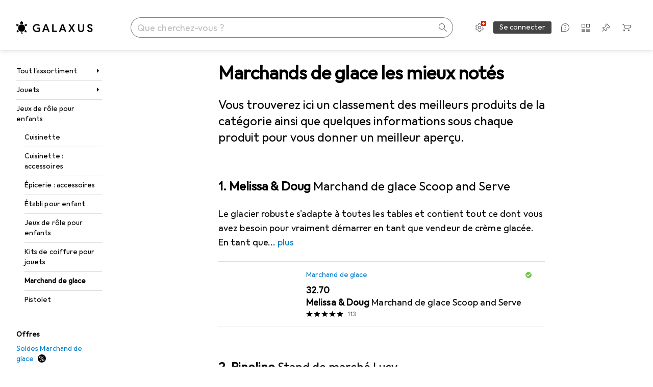

--- FILE ---
content_type: text/html; charset=utf-8
request_url: https://www.galaxus.ch/fr/s5/producttype/toplist/rating/marchand-de-glace-2079
body_size: 59117
content:
<!DOCTYPE html><html class="galaxus light-mode" lang="fr"><head><meta charSet="utf-8" data-next-head=""/><meta name="viewport" content="width=device-width, interactive-widget=resizes-content" data-next-head=""/><meta name="robots" content="index, follow" data-next-head=""/><link rel="alternate" href="https://www.galaxus.ch/de/s5/producttype/toplist/rating/kaufladen-2079" hrefLang="de-CH" data-next-head=""/><link rel="alternate" href="https://www.galaxus.ch/fr/s5/producttype/toplist/rating/marchand-de-glace-2079" hrefLang="fr-CH" data-next-head=""/><link rel="alternate" href="https://www.galaxus.ch/it/s5/producttype/toplist/rating/supermercato-giocattolo-2079" hrefLang="it-CH" data-next-head=""/><link rel="alternate" href="https://www.galaxus.ch/en/s5/producttype/toplist/rating/play-shops-2079" hrefLang="en-CH" data-next-head=""/><meta property="og:url" content="https://www.galaxus.ch/fr/s5/producttype/toplist/rating/marchand-de-glace-2079" data-next-head=""/><meta property="og:title" content="Marchands de glace les mieux notés en 2026 sur Galaxus" data-next-head=""/><meta property="og:description" content="Découvrez les Marchands de glace les mieux notés en 2026 sur Galaxus ✔ Conseil d’expert ✔ Livraison rapide ✔ Communauté active" data-next-head=""/><meta property="og:site_name" content="Galaxus" data-next-head=""/><meta property="og:image" content="https://www.galaxus.ch/static/images/galaxus/pwa/mstile-310x150.png" data-next-head=""/><meta property="og:type" content="og:website" data-next-head=""/><meta property="twitter:card" content="summary_large_image" data-next-head=""/><meta property="twitter:title" content="Marchands de glace les mieux notés en 2026 sur Galaxus" data-next-head=""/><meta property="twitter:image" content="https://www.galaxus.ch/static/images/galaxus/pwa/mstile-310x150.png" data-next-head=""/><meta property="twitter:description" content="Découvrez les Marchands de glace les mieux notés en 2026 sur Galaxus ✔ Conseil d’expert ✔ Livraison rapide ✔ Communauté active" data-next-head=""/><meta property="twitter:site" content="@Galaxus_FR" data-next-head=""/><title data-next-head="">Marchands de glace les mieux notés en 2026 sur Galaxus</title><meta content="Découvrez les Marchands de glace les mieux notés en 2026 sur Galaxus ✔ Conseil d’expert ✔ Livraison rapide ✔ Communauté active" name="description" data-next-head=""/><link href="https://www.galaxus.ch/fr/s5/producttype/toplist/rating/marchand-de-glace-2079" rel="canonical" data-next-head=""/><meta content="_YBCM7WFf9exvdMJuXNs5rljqZAS8wrufeIWeVB3ohU" name="google-site-verification"/><meta content="Wn05moJ_2g0lCXC1d5EdzTnhPQZzO5iHwDlzUdMSlcQ" name="google-site-verification"/><meta content="3i9c4gDpujmw0rqUDEiJ8Jc7zldVmXBBdtJ689paHdc" name="google-site-verification"/><meta content="B1Qxkm2N2ZRYYPQzLJw1iBzjnaTh_uOYQGuQDjC8i9w" name="google-site-verification"/><meta content="981DFE52913CC5503987B1DB130906D4" name="msvalidate.01"/><meta content="64f73c3385437c96437a02185a04818c" name="p:domain_verify"/><link rel="apple-touch-icon" sizes="180x180" href="https://static03.galaxus.com/static/images/galaxus/pwa/apple-touch-icon.png"/><link rel="icon" type="image/png" href="https://static03.galaxus.com/static/images/galaxus/pwa/favicon-32x32.png" sizes="32x32"/><link rel="icon" type="image/png" href="https://static03.galaxus.com/static/images/galaxus/pwa/android-chrome-192x192.png" sizes="192x192"/><link rel="icon" type="image/png" href="https://static03.galaxus.com/static/images/galaxus/pwa/favicon-16x16.png" sizes="16x16"/><link href="/static/meta/manifest_galaxus.json" rel="manifest"/><link rel="mask-icon" href="https://static03.galaxus.com/static/images/galaxus/pwa/safari-pinned-tab.svg" color="#333333"/><link href="https://static03.galaxus.com/static/images/galaxus/favicon.ico" rel="shortcut icon" type="image/x-icon"/><meta name="msapplication-TileColor" content="#000000"/><meta name="theme-color" content="#ffffff" media="(prefers-color-scheme: light)"/><meta name="theme-color" content="#1f1f1f" media="(prefers-color-scheme: dark)"/><meta content="/static/meta/msconfig_galaxus.xml" name="msapplication-config"/><meta http-equiv="delegate-ch" content="sec-ch-ua https://ud.galaxus.ch; sec-ch-ua-full-version-list https://ud.galaxus.ch; sec-ch-ua-full-version https://ud.galaxus.ch; sec-ch-ua-mobile https://ud.galaxus.ch; sec-ch-ua-platform https://ud.galaxus.ch; sec-ch-ua-platform-version https://ud.galaxus.ch; sec-ch-ua-arch https://ud.galaxus.ch; sec-ch-ua-bitness https://ud.galaxus.ch; sec-ch-ua-model https://ud.galaxus.ch; sec-ch-ua-wow64 https://ud.galaxus.ch"/><meta name="mobile-web-app-capable" content="yes"/><meta name="apple-mobile-web-app-status-bar-style" content="black"/><meta name="format-detection" content="telephone=no"/><link href="/static/meta/opensearch_galaxus_ch.xml" rel="search" title="DigitecGalaxus Search" type="application/opensearchdescription+xml"/><link rel="preload" href="https://static03.galaxus.com/_next/static/css/6c09f09d13ec043e.css" as="style" crossorigin="anonymous"/><link rel="preload" href="https://static03.galaxus.com/_next/static/css/1e1e01aca620970e.css" as="style" crossorigin="anonymous"/><link rel="preload" href="https://static03.galaxus.com/_next/static/css/5a4a8172d8ae32b1.css" as="style" crossorigin="anonymous"/><link rel="preload" href="https://static03.galaxus.com/_next/static/css/459211df4b01d612.css" as="style" crossorigin="anonymous"/><script type="application/ld+json" data-next-head="">{"@context":"https://schema.org","@type":"BreadcrumbList","itemListElement":[{"@type":"ListItem","position":1,"name":"Jouets","item":"https://www.galaxus.ch/fr/s5/sector/jouets-5"},{"@type":"ListItem","position":2,"name":"Jeux de rôle pour enfants","item":"https://www.galaxus.ch/fr/s5/tag/jeux-de-role-pour-enfants-238"},{"@type":"ListItem","position":3,"name":"Marchand de glace","item":"https://www.galaxus.ch/fr/s5/producttype/marchand-de-glace-2079"}]}</script><script type="application/ld+json" data-next-head="">{"@context":"https://schema.org","@type":"ItemList","itemListElement":[{"@type":"ListItem","position":1,"item":{"@type":"Product","name":"Melissa & Doug Marchand de glace Scoop and Serve","url":"https://www.galaxus.ch/fr/s5/product/melissa-doug-marchand-de-glace-scoop-and-serve-marchand-de-glace-9890551","image":["https://www.galaxus.ch/im/productimages/6/5/3/7/4/5/3/0/1/0/5/5/2/5/9/4/6/6/019b6fd5-bfc3-73ca-9662-c0e0c85afa6c","https://www.galaxus.ch/im/productimages/6/5/4/1/6/9/0/2/1/0/4/7/9/0/0/4/2/1/2/01982037-a21b-7179-9a6a-b030f0dfade2","https://www.galaxus.ch/im/productimages/8/9/7/7/1/8/5/0/4/7/9/9/2/2/5/7/8/5/01982037-a282-759c-913b-4f70ed2dddc0","https://www.galaxus.ch/im/productimages/3/6/4/9/1/3/1/3/2/8/5/7/0/0/8/9/5/6/3/01982037-a270-738d-8e10-dc4aa08cfe6a","https://www.galaxus.ch/im/productimages/2/9/8/3/1/0/8/1/5/4/1/3/6/1/2/7/2/3/8/01982037-a56d-7eb0-8655-d1d81476bbba","https://www.galaxus.ch/im/productimages/7/4/8/8/6/9/3/7/1/5/3/7/7/2/3/6/4/9/2/44e343f6-70c6-4f9e-8a19-088b69474bfd_cropped.jpg","https://www.galaxus.ch/im/productimages/1/7/2/3/0/3/7/5/009286_2.jpg","https://www.galaxus.ch/im/productimages/1/9/0/0/1/0/1/9/9/0/3/9/4/8/4/8/5/9/8/0199f835-a852-7855-8db8-721e930b1502","https://www.galaxus.ch/im/productimages/3/2/5/8/0/1/3/3/9/5/4/3/3/2/3/6/2/0/7/67b94cdb-4813-4567-b3cb-6e9a3c3141fa.jpg","https://www.galaxus.ch/im/productimages/2/9/3/3/9/8/5/6/9/2/6/8/3/3/2/4/6/5/7/973e86c6-f05e-408d-a0dc-c297ec4b45db.jpg","https://www.galaxus.ch/im/productimages/4/7/5/8/7/5/1/7/3/1/8/4/7/0/6/6/1/6/5/05cc050b-fb4d-41a3-9ff3-2da4417c2552.jpg","https://www.galaxus.ch/im/productimages/2/2/3/3/4/0/5/5/6/5/3/2/1/7/9/3/0/2/6/b90d3bc3-cc81-43fe-aae8-79b482157927.jpg","https://www.galaxus.ch/im/productimages/1/3/1/2/1/4/7/3/4/9/2/3/8/4/4/7/5/9/6/dfb693ca-f265-4c48-aaf9-68a46b6acc2c.jpg","https://www.galaxus.ch/im/productimages/4/8/5/5/5/7/3/9/8/5/0/4/3/7/1/5/4/9/3/0c92d3e2-d4a7-4f70-9ce3-b67f1dce79eb_cropped.jpg","https://www.galaxus.ch/im/productimages/3/5/7/0/8/0/6/2/7/9/4/1/2/3/1/4/5/4/3/0199e7a5-0e38-72a7-b087-3b17468ed489","https://www.galaxus.ch/im/productimages/1/8/9/1/5/5/3/0/8/8/1/1/2/3/4/9/2/0/0/0197f97c-df98-7f8f-bfc3-5a1e52cdbe26","https://www.galaxus.ch/im/productimages/3/3/0/9/9/0/2/1/6/2/7/4/8/0/8/4/2/9/7/0197f97c-e00c-724c-a481-4960e9ddb220","https://www.galaxus.ch/im/productimages/3/4/4/8/3/9/2/8/7/4/9/3/1/6/4/4/1/9/4/0197f97c-e07a-7d89-9bce-e8377f171adc","https://www.galaxus.ch/im/productimages/2/5/1/4/5/8/7/8/9/9/4/3/5/1/8/5/8/1/9/019a101b-0e79-7a40-a57d-e0270f19aba1","https://www.galaxus.ch/im/productimages/5/4/2/0/1/5/1/0/9/6/5/7/0/6/6/7/8/1/0/019b012f-b4b8-76ef-b7dc-34f12ec3dfed","https://www.galaxus.ch/im/productimages/8/4/5/2/2/3/6/1/4/5/1/3/6/0/4/6/1/1/0/019b012f-b380-732c-ac09-4d71ba3eaac0","https://www.galaxus.ch/im/productimages/5/2/8/8/0/3/4/7/8/8/1/6/6/3/4/6/2/3/019b012f-b775-7252-a57b-5dcac99d6012"],"offers":{"@type":"Offer","price":32.7,"priceCurrency":"CHF"},"aggregateRating":{"@type":"AggregateRating","ratingValue":4.77,"reviewCount":113}}},{"@type":"ListItem","position":2,"item":{"@type":"Product","name":"Pinolino Stand de marché Lucy","url":"https://www.galaxus.ch/fr/s5/product/pinolino-stand-de-marche-lucy-marchand-de-glace-2444725","image":["https://www.galaxus.ch/im/productimages/3/4/9/2/9/7/0/3/4/7/5/8/8/0/1/2/5/6/7/5d99b609-bdaa-406c-bb9f-9562afa8b906_cropped.jpg","https://www.galaxus.ch/im/productimages/8/4/2/3/9/1/7/2/5/9/1/8/7/0/8/3/6/8/3/f742729f-b3c1-4207-b7e9-34d8f96f654d.jpg","https://www.galaxus.ch/im/productimages/4/2/5/2/0/4/7/2/7/3/9/8/2/4/5/9/1/4/5/019a291d-f149-79cd-9b8e-5d62484df61c"],"offers":{"@type":"Offer","price":209,"priceCurrency":"CHF"},"aggregateRating":{"@type":"AggregateRating","ratingValue":4.61,"reviewCount":36}}},{"@type":"ListItem","position":3,"item":{"@type":"Product","name":"Jabadabado Magasin de crèmes glacées","url":"https://www.galaxus.ch/fr/s5/product/jabadabado-magasin-de-cremes-glacees-marchand-de-glace-12009785","image":["https://www.galaxus.ch/im/productimages/7/8/9/8/1/2/2/7/9/0/4/5/2/9/3/7/6/9/9/d8eea31a-cef5-4fd7-93c4-7f9b339fb300.jpg","https://www.galaxus.ch/im/productimages/3/6/0/1/9/2/4/9/7/2/4/2/4/3/7/6/0/2/6/abeb0fe1-1c63-427d-9c4c-f56d1e5762cc.jpg","https://www.galaxus.ch/im/productimages/2/0/8/8/7/9/9/5/3/0/7/2/5/8/6/2/7/1/51ac43ab-627b-4209-af04-735dae5cfcfe.jpg","https://www.galaxus.ch/im/productimages/1/1/5/3/4/3/4/8/1/6/4/5/0/1/8/0/1/9/9/5c3c0390-67bb-42a8-acc5-7259ac590f36.jpg","https://www.galaxus.ch/im/productimages/7/5/2/9/4/8/8/4/3/6/9/0/3/9/1/0/1/8/9/04946cb8-5961-4d74-a0d8-874437bf5a44_cropped.jpg","https://www.galaxus.ch/im/productimages/8/5/9/4/0/9/2/7/2/9/0/0/4/9/4/8/4/9/1/606cb860-b4a0-4adb-b7a1-d51f317ca2e4_cropped.jpg","https://www.galaxus.ch/im/productimages/8/6/5/7/9/5/0/6/7/0/3/8/5/1/4/6/9/3/9/0bd05ea5-340b-47d1-9b93-11eb1551f2a6_cropped.jpg","https://www.galaxus.ch/im/productimages/3/0/1/2/5/6/9/1/3/8/8/6/4/8/2/3/4/4/674bb481-06dd-4e70-8b13-ee947007628e.png","https://www.galaxus.ch/im/productimages/1/3/5/0/9/0/7/5/8/7/8/4/1/4/5/6/3/0/2/0197687b-4dae-7178-ba2b-cf1f1afbabe8"],"offers":{"@type":"Offer","price":103,"priceCurrency":"CHF"},"aggregateRating":{"@type":"AggregateRating","ratingValue":5,"reviewCount":5}}},{"@type":"ListItem","position":4,"item":{"@type":"Product","name":"Theo Klein Supermarché","url":"https://www.galaxus.ch/fr/s5/product/theo-klein-supermarche-marchand-de-glace-31777750","image":["https://www.galaxus.ch/im/productimages/6/8/5/1/5/1/5/7/7/9/8/3/6/0/1/1/6/1/5/019b1f0a-8ba0-7afc-a7a5-3a577c9f5a4d","https://www.galaxus.ch/im/productimages/8/6/5/1/1/6/9/0/4/0/5/5/9/8/3/3/9/3/4/019baa85-bd31-714e-9331-d07bd5766e64","https://www.galaxus.ch/im/productimages/2/9/4/5/2/5/9/8/2/0/1/8/5/2/9/4/5/0/8/019b2c77-a0fa-78ff-bd79-bbb798a8d34a","https://www.galaxus.ch/im/productimages/1/6/6/0/0/5/8/8/1/7/8/6/2/5/6/7/6/3/8/1ebf9409-5e52-4463-9086-0c395fd7a806_cropped.jpg","https://www.galaxus.ch/im/productimages/7/7/2/9/2/8/3/6/3/6/7/2/4/8/4/5/2/5/2/c5b475ef-99d0-4e80-9646-6d6bbebbfdc3_cropped.jpg","https://www.galaxus.ch/im/productimages/9/0/0/9/3/0/9/9/6/3/6/8/7/9/0/7/9/4/6/af7e4add-34b3-4dfd-a39a-031f254e4d37_cropped.jpg","https://www.galaxus.ch/im/productimages/4/9/5/4/1/8/2/1/9/0/3/0/8/0/3/0/5/2/2/019a94e9-e938-7de5-b42d-aeb7ca4fc606","https://www.galaxus.ch/im/productimages/6/0/9/3/9/0/3/2/3/3/9/0/6/3/7/9/5/8/8/34e5e24e-b6bd-4e84-bef1-05002f3dafea_cropped.jpg","https://www.galaxus.ch/im/productimages/5/2/6/9/6/6/1/4/7/4/9/4/7/3/3/4/3/9/6/e248ec60-19bb-4b1d-9627-52babfe2166d_cropped.jpg","https://www.galaxus.ch/im/productimages/6/1/4/6/5/4/4/0/0/8/8/5/4/1/7/2/6/5/4/0aea44d7-02c1-4eb3-819f-58408829890b_cropped.jpg","https://www.galaxus.ch/im/productimages/1/6/3/9/5/8/7/0/0/7/9/9/4/7/5/3/7/4/de8decee-f992-4c4d-aedb-1bea9a1b96f5_cropped.jpg","https://www.galaxus.ch/im/productimages/5/1/3/2/6/9/2/1/5/9/3/0/4/9/6/4/6/9/2/019baa42-d9ae-72bd-9f04-42e65b545f7f"],"offers":{"@type":"Offer","price":61.9,"priceCurrency":"CHF"},"aggregateRating":{"@type":"AggregateRating","ratingValue":4.77,"reviewCount":13}}},{"@type":"ListItem","position":5,"item":{"@type":"Product","name":"Hape Étable de Farmers Market","url":"https://www.galaxus.ch/fr/s5/product/hape-etable-de-farmers-market-marchand-de-glace-34353772","image":["https://www.galaxus.ch/im/productimages/1/5/0/9/6/9/4/7/6/9/4/3/5/9/5/6/5/2/2/e546942b-f699-410e-bb01-994f7767e101_cropped.jpg","https://www.galaxus.ch/im/productimages/1/7/1/6/6/1/5/6/3/9/9/1/2/3/4/7/9/7/1/5484a42d-b4ec-4f10-b172-83c843f1aaee.jpg","https://www.galaxus.ch/im/productimages/8/3/6/7/1/8/1/8/9/1/7/2/7/9/7/4/4/7/8/44ba72b3-e90d-482b-b1a2-755bf331cda8_cropped.jpg","https://www.galaxus.ch/im/productimages/5/5/1/8/8/6/3/2/0/4/1/4/4/5/7/9/7/3/7/9676bb26-222e-4ef1-b51d-0c265b86db0f_cropped.jpg","https://www.galaxus.ch/im/productimages/6/1/1/3/4/4/5/5/9/9/0/6/0/6/3/9/2/8/2/97e2b30d-e96a-4510-91ed-69e8937326ca.jpg","https://www.galaxus.ch/im/productimages/6/6/0/9/7/4/4/6/2/0/3/2/1/0/6/6/4/6/3/b2332ce1-afc6-4542-90e6-251213747a53.jpg","https://www.galaxus.ch/im/productimages/3/8/5/0/7/1/4/0/4/9/9/3/9/6/5/4/6/8/5/0ebcf53c-8751-4736-911f-b38d4c7fc4d6.jpg","https://www.galaxus.ch/im/productimages/7/5/8/7/7/2/1/8/0/6/5/2/1/7/5/1/0/5e2daf27-6adc-470f-bb2c-d114a69e2bb4.jpg","https://www.galaxus.ch/im/productimages/8/9/3/0/8/7/2/1/0/2/9/0/0/9/6/4/2/3/9/fd25bc8c-777b-4804-9337-cdfec1490106.jpg","https://www.galaxus.ch/im/productimages/1/0/1/5/6/7/4/3/8/8/4/0/6/8/7/1/3/4/9/0199f5ef-e455-7dba-bd2a-f8ad9956cd06","https://www.galaxus.ch/im/productimages/8/2/6/8/6/2/1/1/5/5/5/4/6/5/5/7/7/2/1/a0ecbc0e-3c53-439d-bb88-daf8c990bac9_cropped.jpg","https://www.galaxus.ch/im/productimages/1/2/0/4/3/2/1/7/4/9/2/7/9/6/1/9/8/5/4/db49d6db-9ce6-4569-8c28-1ce54aaef4bd_cropped.jpg"],"offers":{"@type":"Offer","price":95.9,"priceCurrency":"CHF"},"aggregateRating":{"@type":"AggregateRating","ratingValue":4.8,"reviewCount":5}}},{"@type":"ListItem","position":6,"item":{"@type":"Product","name":"Smoby Marché aux fleurs de Krativset","url":"https://www.galaxus.ch/fr/s5/product/smoby-marche-aux-fleurs-de-krativset-marchand-de-glace-25122392","image":["https://www.galaxus.ch/im/productimages/3/2/0/2/3/7/2/4/7/3/6/6/6/7/3/6/3/1/0/01978d64-d8f4-7f0b-aca5-fc8dc01399f4","https://www.galaxus.ch/im/productimages/7/8/6/0/7/9/2/0/4/9/6/7/5/3/7/1/5/9/5/f7c3adcd-377c-4cda-b61d-8a21298141a1_cropped.jpg","https://www.galaxus.ch/im/productimages/7/3/1/3/8/8/7/4/1/1/5/0/4/2/3/3/8/6/0/7db90660-f7b6-4b66-8e52-beeb6dd95177_cropped.jpg","https://www.galaxus.ch/im/productimages/5/4/5/9/1/7/0/7/9/8/0/2/6/5/6/5/1/6/2/23ab88ea-1803-4bc2-ac0d-a112d04ef5a2_cropped.jpg","https://www.galaxus.ch/im/productimages/5/6/6/4/9/3/8/4/9/5/7/8/8/4/4/8/1/fbcdafa7-6b40-4576-a960-11537b6ba178_cropped.jpg","https://www.galaxus.ch/im/productimages/7/6/7/6/4/4/9/0/5/3/7/1/6/7/3/9/4/4/0/442f7086-e3c3-4ecb-9301-24b2e9cc4cc5_cropped.jpg","https://www.galaxus.ch/im/productimages/4/6/4/8/0/9/3/9/8/1/0/6/8/7/0/0/1/2/3f3b0da3-445c-4bdd-9a5a-79dfe3cfcbd0_cropped.jpg","https://www.galaxus.ch/im/productimages/8/8/7/7/0/0/3/5/1/8/3/4/7/8/9/5/0/9/1/5c798e28-4284-4c4d-8cfc-7a7d38d2b058_cropped.jpg","https://www.galaxus.ch/im/productimages/6/8/0/8/8/1/8/6/0/7/2/2/2/8/5/7/0/9/0/97f6458e-7ff5-45fd-a229-a391bd305d12_cropped.jpg","https://www.galaxus.ch/im/productimages/5/9/5/2/7/6/1/1/9/4/0/6/3/0/4/3/2/3/3/0ebfca2f-d166-4b9c-84b9-8f47e078f17e_cropped.jpg","https://www.galaxus.ch/im/productimages/6/1/5/6/1/9/4/6/9/6/9/7/7/3/9/1/9/9/2/315a9f37-356a-400a-b607-fef12affcd0c_cropped.jpg","https://www.galaxus.ch/im/productimages/2/1/8/6/4/7/5/7/7/0/4/9/2/5/5/0/7/1/5/459c6791-8a40-4e98-a8c9-90571d39638d_cropped.jpg","https://www.galaxus.ch/im/productimages/7/2/0/6/9/3/1/6/9/4/0/2/0/1/4/4/1/5/01978d1b-69c6-74c0-b70c-91b445339fd6","https://www.galaxus.ch/im/productimages/7/9/4/6/0/3/0/9/5/8/2/2/0/9/2/5/9/4/7/019aa602-6fe2-7961-8d00-97d16a070308","https://www.galaxus.ch/im/productimages/3/4/5/2/7/0/7/2/9/2/8/4/8/7/0/8/5/0/3/019ba28c-e94e-767c-8c20-e1a0705e43a6","https://www.galaxus.ch/im/productimages/6/7/9/8/4/6/6/7/5/1/5/7/9/0/5/4/1/9/6/02fb1eed-2084-456d-b964-65b653cd9961_cropped.jpg","https://www.galaxus.ch/im/productimages/1/8/1/4/2/3/2/5/9/0/5/1/2/7/1/9/9/5/5/019ba28c-e94e-7bfe-8b84-d58f5a81b8c5","https://www.galaxus.ch/im/productimages/5/4/8/2/8/1/2/1/5/5/5/3/8/9/3/4/5/7/01978d1b-69c6-73af-862b-d8d962cde885","https://www.galaxus.ch/im/productimages/8/8/5/6/9/4/0/3/7/2/6/6/7/8/3/9/1/1/7/019ba28c-e94e-7c78-b632-8a94573bc7df"],"offers":{"@type":"Offer","price":50,"priceCurrency":"CHF"},"aggregateRating":{"@type":"AggregateRating","ratingValue":4.8,"reviewCount":5}}},{"@type":"ListItem","position":7,"item":{"@type":"Product","name":"Pinolino Wilma","url":"https://www.galaxus.ch/fr/s5/product/pinolino-wilma-marchand-de-glace-11879218","image":["https://www.galaxus.ch/im/productimages/2/6/4/6/4/6/6/0/1/2/9/0/3/1/3/8/2/9/4/019aa138-a726-7487-9440-a6bd260dbd82","https://www.galaxus.ch/im/productimages/5/6/8/7/4/2/2/3/3/1/2/9/4/8/1/6/5/4/4/019aa138-a746-7469-a336-dd3c3302bd39","https://www.galaxus.ch/im/productimages/2/1/4/2/5/5/8/4/1/2/5/6/0/0/6/4/6/3/3/019aa138-a797-7716-b2b8-d7def2c6dcfe","https://www.galaxus.ch/im/productimages/4/1/6/6/6/9/1/1/2/0/5/6/6/4/0/2/0/6/9/019aa138-a6e7-7dcc-8ecd-f20f57f14514","https://www.galaxus.ch/im/productimages/5/1/3/4/3/8/2/8/4/0/1/9/8/4/4/9/7/8/9/019aa138-a818-7be7-bb74-a120e0e16447","https://www.galaxus.ch/im/productimages/8/3/2/1/1/6/1/8/6/3/0/8/9/8/9/5/8/414478cc-8a34-4a6f-b257-3d8c224cf8ee_cropped.jpg","https://www.galaxus.ch/im/productimages/3/0/3/5/9/8/2/0/3/1/0/2/9/9/8/7/5/0/7/019baf79-80ae-7e08-9a36-795d1651a444","https://www.galaxus.ch/im/productimages/7/1/1/3/0/9/3/5/7/0/3/3/7/8/0/3/5/1/0/019baf79-80f4-75a3-9fec-f51744f80a6e"],"offers":{"@type":"Offer","price":110,"priceCurrency":"CHF"},"aggregateRating":{"@type":"AggregateRating","ratingValue":4.7,"reviewCount":10}}},{"@type":"ListItem","position":8,"item":{"@type":"Product","name":"Tender Leaf Toys Boutique et théâtre","url":"https://www.galaxus.ch/fr/s5/product/tender-leaf-toys-boutique-et-theatre-marchand-de-glace-13260132","image":["https://www.galaxus.ch/im/productimages/4/9/8/1/7/5/8/0/2/0/7/9/3/8/4/5/9/4/3/cbf573cf-4278-48d4-a547-7906f225382b_cropped.jpg","https://www.galaxus.ch/im/productimages/3/5/6/2/6/8/6/9/TL8256-woodland-stores-and-theatre-p1_1000x.jpg","https://www.galaxus.ch/im/productimages/3/5/6/2/6/8/6/8/TL8256-woodland-stores-and-theatre-14_1000x.jpg","https://www.galaxus.ch/im/productimages/7/9/8/3/3/4/9/3/3/9/9/3/4/8/0/6/6/1/2/3c6bc8a5-602e-43d5-9702-2819e8676bb3_cropped.jpg","https://www.galaxus.ch/im/productimages/6/6/7/5/3/0/4/9/8/0/7/6/5/2/5/1/1/8/3/615c5e8e-70c9-4d0f-9fc2-97e1d4858454_cropped.jpg","https://www.galaxus.ch/im/productimages/1/1/0/7/2/5/8/7/2/5/1/4/4/2/0/8/5/6/8/0197c669-caa3-71d7-b995-232ede14f45f","https://www.galaxus.ch/im/productimages/8/4/8/8/3/9/9/4/6/9/9/1/9/6/2/6/3/3/6/019981de-1a84-7c02-9068-ddac197a9a25"],"offers":{"@type":"Offer","price":167,"priceCurrency":"CHF"},"aggregateRating":{"@type":"AggregateRating","ratingValue":4.53,"reviewCount":15}}},{"@type":"ListItem","position":9,"item":{"@type":"Product","name":"small foot Comptoir de crème glacée fraîche","url":"https://www.galaxus.ch/fr/s5/product/small-foot-comptoir-de-creme-glacee-fraiche-marchand-de-glace-14346276","image":["https://www.galaxus.ch/im/productimages/5/8/3/0/1/9/4/1/6/5/4/6/9/5/9/8/7/9/1/019bcafc-c906-7fa2-abb6-6a40660e925f","https://www.galaxus.ch/im/productimages/4/6/5/6/3/5/9/4/5/5/8/6/9/9/5/5/0/1/7/019bcafc-c906-7e9c-a9f9-03491f8f4a86","https://www.galaxus.ch/im/productimages/7/9/8/5/1/5/2/5/7/5/1/0/1/0/4/0/3/6/5/d9de91d5-07ed-4976-9e9f-4b11d02f3ca3.jpg","https://www.galaxus.ch/im/productimages/7/2/4/0/8/5/3/7/1/7/0/5/9/2/2/2/5/5/1/85813d04-cee0-4f93-8ad0-b9be31d5260c.jpg","https://www.galaxus.ch/im/productimages/3/0/7/5/2/8/6/7/4/0/8/1/5/9/0/6/2/0/6/30dd2b83-3b04-406c-a9f4-f2f7c622e900.jpg","https://www.galaxus.ch/im/productimages/7/1/9/8/1/8/8/7/1/4/7/2/6/0/3/9/2/8/9/c8faa936-5dda-4e56-8d9d-fa6fe8876818.jpg","https://www.galaxus.ch/im/productimages/3/9/9/5/5/8/9/3/11815_legler_small_foot_eistheke_fresh_bloggerbild_1.jpg","https://www.galaxus.ch/im/productimages/7/4/0/0/4/7/3/2/8/0/3/4/3/5/0/9/1/7/2/6bb57ce8-7a45-4824-b222-84ebd71f6450.jpg","https://www.galaxus.ch/im/productimages/3/2/5/3/7/1/4/6/4/9/4/7/6/6/4/6/9/9/4/4462291e-a9a3-4d9f-9cdb-0422e7e11311.jpg","https://www.galaxus.ch/im/productimages/7/5/3/7/0/8/3/3/1/5/8/3/6/8/3/7/8/8/5/019bcafc-c906-71de-8edc-ccfb2b41ed14","https://www.galaxus.ch/im/productimages/2/6/8/3/8/9/4/1/6/9/7/6/2/7/3/7/1/1/9/31011897-db2d-432f-b439-a42e3a7d68c1.jpg","https://www.galaxus.ch/im/productimages/6/7/4/5/8/5/8/2/5/9/1/3/1/2/9/5/8/3/9/019bcafc-c906-70fd-b308-eca74488a73c","https://www.galaxus.ch/im/productimages/8/0/6/8/3/6/2/8/9/2/3/7/0/6/2/5/9/6/019bcafc-c906-78a1-b125-d892ae341e95","https://www.galaxus.ch/im/productimages/2/0/9/5/4/8/0/6/3/9/4/5/2/8/9/7/0/0/9/697a7e3c-9e28-4f0b-89dc-0673ce45fee8.jpg","https://www.galaxus.ch/im/productimages/6/8/3/3/2/2/2/6/5/0/6/8/0/4/0/4/2/1/9/7caae9f9-7ac9-445f-be0c-5b8978ae68cf.jpg","https://www.galaxus.ch/im/productimages/3/0/2/9/4/3/1/8/0/5/8/0/6/5/9/0/6/0/9/80e089ba-7246-4540-998f-36226d66a12e.jpg","https://www.galaxus.ch/im/productimages/2/7/7/6/4/7/1/1/0/2/8/3/0/2/5/3/3/2/6/e306ed90-e7eb-427e-b82d-dedab84871b0.jpg","https://www.galaxus.ch/im/productimages/4/7/6/4/3/0/2/3/3/7/9/4/8/7/5/3/4/4/0/a10f3e80-ed2e-49f6-9244-2a44a1c8c1b1.jpg","https://www.galaxus.ch/im/productimages/9/1/6/3/2/4/9/5/7/3/6/1/5/1/2/5/3/6/5/1bb9689e-29f3-4041-b2b8-f90a14cd2bc3.jpg","https://www.galaxus.ch/im/productimages/5/2/6/3/7/6/7/9/0/8/4/2/4/1/1/1/7/8/8/019bcafc-c906-77d5-bf81-1500305dbeea","https://www.galaxus.ch/im/productimages/1/6/1/2/3/9/0/0/3/1/6/0/4/4/7/6/7/1/1/64d8c36e-b5bb-4940-99a7-b7e06eaad74e.jpg","https://www.galaxus.ch/im/productimages/5/4/2/7/3/4/3/1/5/1/2/4/3/9/6/0/0/0/019bcafc-c906-7631-8e6c-f5b680a251a1","https://www.galaxus.ch/im/productimages/6/4/2/6/7/4/2/8/5/3/6/7/4/3/7/4/7/4/9/e11e7ae3-0055-41e4-b77b-9386c7c4a4c3_cropped.jpg","https://www.galaxus.ch/im/productimages/1/2/8/0/9/6/5/8/4/3/2/3/3/5/0/5/5/2/9/019bcafc-c906-73da-9039-9538971dfdb2","https://www.galaxus.ch/im/productimages/1/2/3/6/0/7/8/3/2/8/0/7/2/8/2/7/8/0/2/00f2a561-d10d-4f1a-b62e-e719f9e2dfb2_cropped.jpg","https://www.galaxus.ch/im/productimages/8/5/6/1/0/7/1/6/1/0/5/3/9/4/1/4/4/5/4/f37459aa-e73a-4ea5-9783-d75fe04d16a8.jpg","https://www.galaxus.ch/im/productimages/3/1/8/0/8/6/8/7/6/1/9/1/0/4/4/1/7/3/4/580feb4f-33c0-4d4a-930a-4ffa1a7a0f34_cropped.jpg","https://www.galaxus.ch/im/productimages/2/7/1/1/5/0/2/8/2/4/1/1/7/6/6/7/9/2/2/3398b557-d8de-41ed-a627-eba508d101e1_cropped.jpg","https://www.galaxus.ch/im/productimages/8/8/0/7/3/0/5/2/4/0/2/1/4/4/8/3/1/5/4/01968a0e-5ae1-7109-a221-6a50f673efa4"],"offers":{"@type":"Offer","price":48.7,"priceCurrency":"CHF"},"aggregateRating":{"@type":"AggregateRating","ratingValue":4.6,"reviewCount":5}}},{"@type":"ListItem","position":10,"item":{"@type":"Product","name":"Jabadabado Stand de marché Mini","url":"https://www.galaxus.ch/fr/s5/product/jabadabado-stand-de-marche-mini-marchand-de-glace-54378052","image":["https://www.galaxus.ch/im/productimages/4/8/6/7/7/4/8/4/5/6/3/6/6/4/4/6/2/8/4/e5222c78-57ec-4ad7-b0c9-405186870c1c.jpg","https://www.galaxus.ch/im/productimages/1/3/3/0/8/7/9/0/9/0/3/3/3/6/7/3/4/5/6/b1bdd83c-7b47-442c-b47b-661d2a2b4ee6.jpg","https://www.galaxus.ch/im/productimages/7/7/7/5/3/7/7/4/9/4/8/3/0/1/1/4/7/7/aa91925f-f8eb-4245-83b7-a6a319091a61_cropped.jpg","https://www.galaxus.ch/im/productimages/4/0/4/1/4/1/2/4/3/8/8/1/5/0/3/1/0/8/9/402469bf-f9b8-4a04-b544-ff33a3a121ff_cropped.jpg","https://www.galaxus.ch/im/productimages/5/7/9/7/4/8/3/2/1/8/5/4/0/2/8/1/1/5/9/629ccdf1-ae0d-4273-86f1-9c70745b246e_cropped.jpg","https://www.galaxus.ch/im/productimages/8/1/7/9/1/0/2/3/0/9/1/9/3/2/0/2/5/5/6/466287bd-c081-4c8d-9ffc-d4d00fd50390_cropped.jpg"],"offers":{"@type":"Offer","price":64,"priceCurrency":"CHF"},"aggregateRating":{"@type":"AggregateRating","ratingValue":4.45,"reviewCount":11}}}]}</script><script>(function(w,l){w[l] = w[l] || [];w[l].push({'gtm.start':new Date().getTime(),event:'gtm.js'});})(window,'dataLayer');</script><script>window.dataLayer=window.dataLayer||[];function gtag(){window.dataLayer.push(arguments);}gtag('consent','default',{"ad_storage":"granted","analytics_storage":"granted","ad_user_data":"granted","ad_personalization":"granted"});gtag("set", "ads_data_redaction", false);</script><script type="application/ld+json">{"@context":"https://schema.org","@type":"WebSite","name":"Galaxus","url":"https://www.galaxus.ch","potentialAction":{"@type":"SearchAction","target":"https://www.galaxus.ch/search?q={search_term_string}","query-input":"required name=search_term_string"}}</script><script type="application/ld+json">{"@context":"https://schema.org","@type":"Organization","name":"Galaxus","url":"https://www.galaxus.ch","logo":"https://static03.galaxus.com/static/images/galaxus/logo.svg"}</script><style data-name="global">a,abbr,acronym,address,applet,article,aside,audio,b,big,blockquote,body,button,canvas,caption,center,cite,code,dd,del,details,dfn,div,dl,dt,em,embed,fieldset,figcaption,figure,footer,form,h1,h2,h3,h4,h5,h6,header,hgroup,html,i,iframe,img,ins,kbd,label,legend,li,mark,menu,nav,object,ol,output,p,pre,q,ruby,s,samp,section,small,span,strike,strong,sub,summary,sup,table,tbody,td,tfoot,th,thead,time,tr,tt,u,ul,var,video{padding:0;border:0;margin:0;font:inherit;letter-spacing:inherit;vertical-align:baseline}article,aside,details,figcaption,figure,footer,header,hgroup,menu,nav,section{display:block}ul{list-style:none}blockquote,q{quotes:none}blockquote::after,blockquote::before,q::after,q::before{content:none}table{border-collapse:collapse;border-spacing:0}html,body,input,textarea,select{font:var(--ft0);letter-spacing:var(--ls0)}html{box-sizing:border-box;-webkit-font-smoothing:antialiased;scroll-behavior:smooth}body{text-size-adjust:100%;-webkit-text-size-adjust:100%;color:var(--1k779jv);background-color:var(--mnsyke)}@media(hover:none),(pointer:coarse){body{-webkit-tap-highlight-color:transparent}}*,*::after,*::before{box-sizing:inherit;font-synthesis:none}*:focus{outline:0}a:focus-visible,button:focus-visible,[tabindex]:focus-visible{outline:var(--el8vih) solid 2px;outline-offset:4px}dialog{color:unset}hr{width:100%;height:1px;border:0;margin:0;background-color:var(--8tcvzo)}strong,b{font-weight:650}i,em{font-style:normal}small{font:var(--ftb);letter-spacing:var(--ls0)}ol{padding-left:24px}@media(min-width:992px){ol{padding-left:16px}}p{margin-bottom:24px;word-wrap:break-word}sub,sup{vertical-align:baseline;position:relative;top:-0.3em;left:2px}img{display:block;max-width:100%}noscript img{max-height:100%}.galaxus{color-scheme:light;font-feature-settings:"calt" 1}@media(prefers-color-scheme:dark){.galaxus.system-mode{color-scheme:dark}}@media screen{.galaxus.dark-mode{color-scheme:dark}}@font-face{font-family:Galactica;font-style:normal;font-display:swap;src:url("https://static03.galaxus.com/static/fonts/Galactica/galactica-2024-12-19.woff2") format("woff2-variations")}.galaxus{--f:Galactica,Arial,sans-serif;--fc:Monaco,'Lucida Console',monospace;--ls0:.01em;--ls1:0;--ls2:.005em;--ls3:0;--ls4:0;--ls5:0;--ls6:.005em;--ls7:.005em;--ls8:0;--ls9:.01em;--ls10:.01em;--ls11:.005em;--ls12:.01em;--ft0:400 16px/24px var(--f);--ft1:650 28px/36px var(--f);--ft2:400 28px/36px var(--f);--ft3:300 28px/36px var(--f);--ft4:650 24px/32px var(--f);--ft5:400 24px/32px var(--f);--ft6:300 24px/32px var(--f);--ft7:650 20px/28px var(--f);--ft8:400 20px/28px var(--f);--ft9:650 16px/24px var(--f);--fta:650 13px/20px var(--f);--ftb:400 13px/20px var(--f);--ftc:0 0/0 var(--f);--ftd:650 24px/28px var(--f);--fte:650 24px/28px var(--f);--ftf:400 24px/28px var(--f);--ftg:650 16px/20px var(--f);--fth:650 16px/20px var(--f);--fti:400 16px/20px var(--f);--ftj:650 30px/36px var(--f);--ftk:650 24px/36px var(--f);--ftl:400 24px/36px var(--f);--ftm:650 20px/32px var(--f);--ftn:650 18px/28px var(--f);--fto:400 24px/36px var(--f);--ftp:550 24px/36px var(--f);--ftq:400 14px/20px var(--f);--ftr:400 18px/28px var(--f);--fts:400 18px/28px var(--f);--ftt:400 14px/20px var(--f);--ftu:400 16px/24px var(--f);--ftv:400 14px/20px var(--fc);--ft10:400 24px/32px var(--f);--ft11:400 24px/32px var(--f);--ft12:400 20px/28px var(--f);--ft13:400 13px/20px var(--f);--ft14:400 13px/20px var(--f)}@media(min-width:992px){.galaxus{--ls0:.005em;--ls1:.005em;--ls2:0;--ft0:400 14px/20px var(--f);--ft1:650 32px/40px var(--f);--ft2:400 32px/40px var(--f);--ft3:300 32px/40px var(--f);--ft4:650 22px/32px var(--f);--ft5:400 22px/32px var(--f);--ft6:300 22px/32px var(--f);--ft7:650 18px/28px var(--f);--ft8:400 18px/28px var(--f);--ft9:650 14px/20px var(--f);--fta:650 12px/16px var(--f);--ftb:400 12px/16px var(--f);--ftc:300 18px/28px var(--f);--ftd:650 28px/32px var(--f);--fte:650 28px/32px var(--f);--ftf:400 28px/32px var(--f);--ftg:650 18px/24px var(--f);--fth:650 18px/24px var(--f);--fti:400 18px/24px var(--f);--ftj:650 36px/44px var(--f);--ftk:650 24px/32px var(--f);--ftl:400 24px/32px var(--f);--ftm:650 20px/28px var(--f);--ftn:650 18px/28px var(--f);--fto:400 24px/32px var(--f);--ftp:550 24px/32px var(--f);--ftq:400 14px/20px var(--f);--ftr:400 18px/28px var(--f);--fts:400 18px/28px var(--f);--ftt:400 14px/20px var(--f);--ftu:400 16px/24px var(--f);--ftv:400 14px/20px var(--fc);--ft10:400 32px/40px var(--f);--ft11:400 28px/36px var(--f);--ft12:400 22px/28px var(--f);--ft13:400 14px/20px var(--f);--ft14:400 14px/20px var(--f)}}</style><style data-name="color-index">@media (prefers-color-scheme: dark) {.galaxus.system-mode {--10198j9:#000;--10fdxby:#ffffff4d;--10wxayo:#ffc32d;--10zc1sx:linear-gradient(90deg, #1f1f1f00 0%, #1f1f1f 100%);--116ebtm:#565656;--11k4fu6:#ffffff4d;--11uxnuz:#ffffff4d;--11ze9gf:#565656;--12avdrq:#000000b2;--12f6pt6:#ffffff0d;--13gttpa:#bfbfbf;--13lbujv:#72c7f9;--14tq9sz:#ffffff26;--14yw65y:#af79d4;--15w8i5m:#c4a277;--16dqibr:#ffffff1a;--16etj21:#333;--178lrn9:#111;--17id2wm:#ffffff26;--1802cpk:#b384d3;--18bkghk:#bfbfbf;--18mbd5k:#ffffff26;--19bphjt:#fff;--19e0aml:#ffffff4d;--19fm2i7:#666;--19l6crt:0px 0px 2px #000000b2, 0px 4px 8px #0006;--19oac2x:transparent;--19obz6c:#fff;--19pdxr4:#444;--19q34jv:#84d160;--19ybwvn:#ffffffb2;--1b2jklt:#84d160;--1b3ysqz:linear-gradient(90deg, #1f1f1f 0%, #1f1f1f00 100%);--1bsnx6i:#1f1f1f;--1bvinsk:#f67858;--1byzemk:#0000;--1c3enij:0px 0 12px 0 #0009;--1cs21pp:#FFFFFF4D;--1dcp944:#ffc32d;--1e1nam5:#FFC32D;--1e2y184:#48aff0;--1e78k81:#2b2b2b;--1eji9xz:#ffffff1a;--1el3wc5:#bfbfbf;--1epgvlt:#e5e5e5;--1f6nfo1:#ffffff1a;--1fs683b:#ffffff1a;--1gh4fyk:#1f1f1f;--1gy5qv4:#ffffff0d;--1ilz6pk:#ffffff0d;--1iw4c67:#af79d4;--1jcyncc:#ffffff26;--1jenak1:#FFFFFF;--1jjhjrr:#e5e5e5;--1jr24av:#0000;--1k302as:#333;--1kv95zd:#0000000d;--1l0took:#ffffff1a;--1l9wjie:#0000;--1lhh4qw:#73c44d;--1lz7d1k:#ffc32d;--1m2au4v:#ffffff14;--1m7c0iq:#fff;--1mluoex:#ffffff1a;--1n754pp:#333;--1naf775:#e86646;--1nbeg1b:#0000;--1op5af4:#fff;--1p7drkc:0.7;--1pijdqe:#2A2A2A;--1pxi431:#ffffffb2;--1qckhab:#AF79D4;--1qt5jj4:#ffffff26;--1rj4qld:#666;--1rq52fl:#ffffffb2;--1sonjyf:linear-gradient(-90deg, #1f1f1f 16%, #1f1f1f80 50%, #1f1f1f00 100%);--1t3m607:#ffffff4d;--1t3rh8a:#9353b9;--1t3xp4a:#2b2b2b;--1tllhru:#444;--1tzscxq:#f2f2f2;--1v28369:#1f1f1f;--1wkxsro:#e5e5e5;--1xwle07:#e5e5e5;--1y2ihij:#ffffffb2;--1y2sw54:#ffffff1a;--2biaax:#2a2a2a;--2c9uxh:#333;--3na90j:0px 0px 2px #000000b2, 0px 2px 4px #0006;--3svjg1:#1f1f1f;--3tqlot:#bfbfbf;--4gbqr3:#2a2a2a;--5ojh3z:#9353B9;--5ok7jj:#48aff0;--5rgcsr:#ffffff1a;--5t3te7:#ffffffb2;--7477sm:#2b2b2b;--816hav:#2a2a2a;--8vgz8i:#ffffff4d;--8y34a6:#212121;--9t0wyt:linear-gradient(270deg, #1f1f1f 0%, #0000 100%);--akgbsb:0.94;--bhhn4z:linear-gradient(90deg, #1f1f1f 0%, #0000 100%);--c7eeob:#0000;--csyw65:#ffffffb2;--ct6858:#fff;--czatuv:#f67858;--d27tvg:0px 0px 2px #000000b2, 0px 8px 16px #0006;--dupgx1:#c4a277;--eebixj:#666;--frx560:#ddd;--gowxvt:#af79d4;--gsbz9m:#0000;--hzesyh:#ffffffb2;--jfvl85:#0000000d;--jg28df:#fff;--jixtcb:0px 0px 2px #000000b2, 0px 6px 12px #0006;--jm03sy:#0000000d;--kcefly:#af79d4;--kmu7ha:#565656;--kn0bua:#bfbfbf;--l8tbce:#ffffffb2;--mnsyke:#1f1f1f;--o0tuw4:#0000;--o2azza:rgba(255, 255, 255, 0.94);--q0c0r4:#ff8000;--qoiju5:#ffffff26;--s14uma:#666;--sd4rx5:#2a2a2a;--szez4g:#333;--tzsdr8:#0000;--urbep5:#ffffff4d;--uregg6:#444;--vyp9f0:#ffffff4d;--xeucnu:#666;--xy9czy:#0000000d;--yjx2he:linear-gradient(90deg, #1f1f1f 16%, #1f1f1f80 50%, #1f1f1f00 100%);--ym9vvo:#af79d4;--zet43d:#bfbfbf;--zlz686:rgb(161 161 161);}}.galaxus.dark-mode {--10198j9:#000;--10fdxby:#ffffff4d;--10wxayo:#ffc32d;--10zc1sx:linear-gradient(90deg, #1f1f1f00 0%, #1f1f1f 100%);--116ebtm:#565656;--11k4fu6:#ffffff4d;--11uxnuz:#ffffff4d;--11ze9gf:#565656;--12avdrq:#000000b2;--12f6pt6:#ffffff0d;--13gttpa:#bfbfbf;--13lbujv:#72c7f9;--14tq9sz:#ffffff26;--14yw65y:#af79d4;--15w8i5m:#c4a277;--16dqibr:#ffffff1a;--16etj21:#333;--178lrn9:#111;--17id2wm:#ffffff26;--1802cpk:#b384d3;--18bkghk:#bfbfbf;--18mbd5k:#ffffff26;--19bphjt:#fff;--19e0aml:#ffffff4d;--19fm2i7:#666;--19l6crt:0px 0px 2px #000000b2, 0px 4px 8px #0006;--19oac2x:transparent;--19obz6c:#fff;--19pdxr4:#444;--19q34jv:#84d160;--19ybwvn:#ffffffb2;--1b2jklt:#84d160;--1b3ysqz:linear-gradient(90deg, #1f1f1f 0%, #1f1f1f00 100%);--1bsnx6i:#1f1f1f;--1bvinsk:#f67858;--1byzemk:#0000;--1c3enij:0px 0 12px 0 #0009;--1cs21pp:#FFFFFF4D;--1dcp944:#ffc32d;--1e1nam5:#FFC32D;--1e2y184:#48aff0;--1e78k81:#2b2b2b;--1eji9xz:#ffffff1a;--1el3wc5:#bfbfbf;--1epgvlt:#e5e5e5;--1f6nfo1:#ffffff1a;--1fs683b:#ffffff1a;--1gh4fyk:#1f1f1f;--1gy5qv4:#ffffff0d;--1ilz6pk:#ffffff0d;--1iw4c67:#af79d4;--1jcyncc:#ffffff26;--1jenak1:#FFFFFF;--1jjhjrr:#e5e5e5;--1jr24av:#0000;--1k302as:#333;--1kv95zd:#0000000d;--1l0took:#ffffff1a;--1l9wjie:#0000;--1lhh4qw:#73c44d;--1lz7d1k:#ffc32d;--1m2au4v:#ffffff14;--1m7c0iq:#fff;--1mluoex:#ffffff1a;--1n754pp:#333;--1naf775:#e86646;--1nbeg1b:#0000;--1op5af4:#fff;--1p7drkc:0.7;--1pijdqe:#2A2A2A;--1pxi431:#ffffffb2;--1qckhab:#AF79D4;--1qt5jj4:#ffffff26;--1rj4qld:#666;--1rq52fl:#ffffffb2;--1sonjyf:linear-gradient(-90deg, #1f1f1f 16%, #1f1f1f80 50%, #1f1f1f00 100%);--1t3m607:#ffffff4d;--1t3rh8a:#9353b9;--1t3xp4a:#2b2b2b;--1tllhru:#444;--1tzscxq:#f2f2f2;--1v28369:#1f1f1f;--1wkxsro:#e5e5e5;--1xwle07:#e5e5e5;--1y2ihij:#ffffffb2;--1y2sw54:#ffffff1a;--2biaax:#2a2a2a;--2c9uxh:#333;--3na90j:0px 0px 2px #000000b2, 0px 2px 4px #0006;--3svjg1:#1f1f1f;--3tqlot:#bfbfbf;--4gbqr3:#2a2a2a;--5ojh3z:#9353B9;--5ok7jj:#48aff0;--5rgcsr:#ffffff1a;--5t3te7:#ffffffb2;--7477sm:#2b2b2b;--816hav:#2a2a2a;--8vgz8i:#ffffff4d;--8y34a6:#212121;--9t0wyt:linear-gradient(270deg, #1f1f1f 0%, #0000 100%);--akgbsb:0.94;--bhhn4z:linear-gradient(90deg, #1f1f1f 0%, #0000 100%);--c7eeob:#0000;--csyw65:#ffffffb2;--ct6858:#fff;--czatuv:#f67858;--d27tvg:0px 0px 2px #000000b2, 0px 8px 16px #0006;--dupgx1:#c4a277;--eebixj:#666;--frx560:#ddd;--gowxvt:#af79d4;--gsbz9m:#0000;--hzesyh:#ffffffb2;--jfvl85:#0000000d;--jg28df:#fff;--jixtcb:0px 0px 2px #000000b2, 0px 6px 12px #0006;--jm03sy:#0000000d;--kcefly:#af79d4;--kmu7ha:#565656;--kn0bua:#bfbfbf;--l8tbce:#ffffffb2;--mnsyke:#1f1f1f;--o0tuw4:#0000;--o2azza:rgba(255, 255, 255, 0.94);--q0c0r4:#ff8000;--qoiju5:#ffffff26;--s14uma:#666;--sd4rx5:#2a2a2a;--szez4g:#333;--tzsdr8:#0000;--urbep5:#ffffff4d;--uregg6:#444;--vyp9f0:#ffffff4d;--xeucnu:#666;--xy9czy:#0000000d;--yjx2he:linear-gradient(90deg, #1f1f1f 16%, #1f1f1f80 50%, #1f1f1f00 100%);--ym9vvo:#af79d4;--zet43d:#bfbfbf;--zlz686:rgb(161 161 161);}.galaxus {--11uswlt:#73c44d;--11xugvy:#b384d3;--125kr1u:#004478;--12illp0:#ffc32d;--136ew04:#c25700;--13igwez:#00000042;--13lrw8k:#72c7f9;--1487xqb:#48aff0;--15pku1g:#84d160;--16bnlea:#000;--18dq9hi:#b384d3;--18l264y:#c94125;--18seuq4:#000000b2;--19r5s0h:#c4a277;--1a8nx8y:#84d160;--1aptxqr:#0000;--1aqyk1g:#84d160;--1b126oq:#00000042;--1c18byc:#666;--1cn9z1m:#c94125;--1e1wfrd:#c94125;--1elv1fq:#007bc7;--1et2qvs:#000000b2;--1fschfn:#000000;--1kiwm3g:#c4a277;--1m0qens:#000;--1q6k8qi:#72c7f9;--1szzp6j:#ffffffb2;--1x3wavf:#9353b9;--1xjazq4:#ffc32d;--2bkez0:#f67858;--2ghp4c:#000000b2;--2qh9il:#ffc32d;--2tqzub:#fff;--37nihi:#f67858;--5dk0l:#b3b3b3;--6bpuh7:#b384d3;--6w2yz3:#e86646;--8wcah8:#72c7f9;--c0n4uk:#e86646;--c81mjn:#565656;--fgk6wf:#ff8000;--fhq0wf:#0000;--fx2ow1:#bfbfbf;--kxr06q:#000;--mkbsy3:#f67858;--nlm8dm:#000;--npe9u0:#73c44d;--r4ugpg:#9353b9;--s6kaa7:#0000001a;--sluo2r:#ffc32d;--ugueyt:#e86646;--v16niv:transparent;--wuc7rf:#565656;--xy1o5e:#f2d13a;--y29x19:#c4a277;--z1wdaa:#ffc32d;--z3kh0c:#EEEEEE;--z94kwh:#b384d3;--zkgeuy:#ffffff4d;--10198j9:#fff;--10fdxby:#b3b3b3;--10wxayo:#eeb524;--10zc1sx:linear-gradient(90deg, #fff0 0%, #fff 100%);--116ebtm:#eee;--11k4fu6:#ddd;--11uxnuz:#00000042;--11ze9gf:#ddd;--12avdrq:#00000080;--12f6pt6:#00000005;--13gttpa:#565656;--13lbujv:#007bc7;--14tq9sz:#ddd;--14yw65y:#565656;--15w8i5m:#8e694a;--16dqibr:#0000001a;--16etj21:#f5f5f5;--178lrn9:#333;--17id2wm:#ffffff1a;--1802cpk:#9353b9;--18bkghk:#000;--18mbd5k:#0000001a;--19bphjt:#b3b3b3;--19e0aml:#0003;--19fm2i7:#b3b3b3;--19l6crt:0px 0px 2px #00000029, 0px 4px 8px #00000014;--19oac2x:#00000008;--19obz6c:#000;--19pdxr4:#eee;--19q34jv:#2b8800;--19ybwvn:#0009;--1b2jklt:#73c44d;--1b3ysqz:linear-gradient(90deg, #fff 0%, #fff0 100%);--1bsnx6i:#F7F7F7;--1bvinsk:#c94125;--1byzemk:#c94125;--1c3enij:0px 0 8px 0 #0003;--1cs21pp:#00000060;--1dcp944:#565656;--1e1nam5:#444;--1e2y184:#004478;--1e78k81:#ddd;--1eji9xz:#0003;--1el3wc5:#666;--1epgvlt:#565656;--1f6nfo1:#eee;--1fs683b:#f5f5f5;--1gh4fyk:#ddd;--1gy5qv4:#f5f5f5;--1ilz6pk:#0000000d;--1iw4c67:#000;--1jcyncc:#0003;--1jenak1:transparent;--1jjhjrr:#ddd;--1jr24av:#48aff0;--1k302as:#eee;--1kv95zd:#0003;--1l0took:#56565657;--1l9wjie:#e86646;--1lhh4qw:#2b8800;--1lz7d1k:#a36b13;--1m2au4v:#00000005;--1m7c0iq:#333;--1mluoex:#00000008;--1n754pp:#ddd;--1naf775:#c94125;--1nbeg1b:#00000008;--1op5af4:#565656;--1p7drkc:0.6;--1pijdqe:#f5f5f5;--1pxi431:#000;--1qckhab:#444444;--1qt5jj4:#f5f5f5;--1rj4qld:#ddd;--1rq52fl:#00000080;--1sonjyf:linear-gradient(-90deg, #fff 16%, #ffffff80 50%, #fff0 100%);--1t3m607:#ffc32d;--1t3rh8a:#000;--1t3xp4a:#fbfbfb;--1tllhru:#ddd;--1tzscxq:#fafafa;--1v28369:#f5f5f5;--1wkxsro:#444;--1xwle07:#000;--1y2ihij:#000000b2;--1y2sw54:#0000000d;--2biaax:#f5f5f5;--2c9uxh:#fbfbfb;--3na90j:0px 0px 2px #00000029, 0px 2px 4px #00000014;--3svjg1:#0000;--3tqlot:#b3b3b3;--4gbqr3:#eee;--5ojh3z:#000000;--5ok7jj:#72c7f9;--5rgcsr:#b3b3b3;--5t3te7:#565656;--7477sm:#eee;--816hav:#fff;--8vgz8i:#0000004d;--8y34a6:#444;--9t0wyt:linear-gradient(270deg, #fff 0%, #0000 100%);--akgbsb:1;--bhhn4z:linear-gradient(90deg, #fff 0%, #0000 100%);--c7eeob:#2b8800;--csyw65:#000000de;--ct6858:#F7F7F7;--czatuv:#e86646;--d27tvg:0px 0px 2px #00000029, 0px 8px 16px #00000014;--dupgx1:#b89363;--eebixj:#565656;--frx560:#b3b3b3;--gowxvt:#444;--gsbz9m:#ddd;--hzesyh:#b3b3b3;--jfvl85:#0000;--jg28df:#444;--jixtcb:0px 0px 2px #00000029, 0px 6px 12px #00000014;--jm03sy:#00000008;--kcefly:#ffc32d;--kmu7ha:#b3b3b3;--kn0bua:#444;--l8tbce:#666;--mnsyke:#fff;--o0tuw4:#d9d9d9;--o2azza:rgba(255, 255, 255, 1);--q0c0r4:#c25700;--qoiju5:#eee;--s14uma:#eee;--sd4rx5:#fbfbfb;--szez4g:#fff;--tzsdr8:#007bc7;--urbep5:#0000001a;--uregg6:#fff;--vyp9f0:#0006;--xeucnu:#444;--xy9czy:#00000005;--yjx2he:linear-gradient(90deg, #fff 16%, #ffffff80 50%, #fff0 100%);--ym9vvo:#9353b9;--zet43d:#999;--zlz686:rgb(234 234 234);--11w6zve:var(--10wxayo);--1an6v4v:var(--10198j9);--1ddv6cn:var(--19obz6c);--1e2lz3i:var(--1bvinsk);--1emv98y:var(--1b2jklt);--1hmhgt1:var(--19ybwvn);--1i1y7oh:var(--1e78k81);--1i4jrop:var(--10fdxby);--1i7vhkq:var(--1b2jklt);--1jgx79d:var(--16etj21);--1k779jv:var(--19obz6c);--1kjaa1g:var(--10wxayo);--1lpsrp6:var(--1e78k81);--1mds2u2:var(--19ybwvn);--1me06pr:var(--19pdxr4);--1mydrm8:var(--19fm2i7);--1nouu4:var(--1eji9xz);--1oivmeg:var(--1epgvlt);--1ourvk:var(--19q34jv);--1p6kokw:var(--11k4fu6);--1pcc0qy:var(--1epgvlt);--1pcu1xm:var(--13gttpa);--1pkp66m:var(--16dqibr);--1q3kdbu:var(--19pdxr4);--1r9ee73:var(--19fm2i7);--1rgmdi2:var(--13lbujv);--1rwo1a7:var(--1epgvlt);--1soxc7:var(--18mbd5k);--1t7vhzs:var(--12f6pt6);--1u9ygda:var(--1el3wc5);--1vd89ah:var(--19obz6c);--1xi8fgy:var(--16dqibr);--36dmas:var(--1kv95zd);--411cc2:var(--1k302as);--4hqdzv:var(--19obz6c);--7pw0f9:var(--1y2sw54);--7s8lb5:var(--10fdxby);--8tcvzo:var(--1tllhru);--9tzhrd:var(--1bvinsk);--a3wez2:var(--19obz6c);--bcrr7q:var(--1tllhru);--cp4reo:var(--19ybwvn);--cpxbrn:var(--1k302as);--crif7f:var(--12f6pt6);--dd9sra:var(--19ybwvn);--el8vih:var(--13lbujv);--ezs0k9:var(--16dqibr);--feqtyv:var(--15w8i5m);--fwcwr2:var(--1rj4qld);--gibher:var(--11k4fu6);--go7ibp:var(--1jcyncc);--gp2onh:var(--19ybwvn);--gtrwf6:var(--2biaax);--h725xa:var(--3tqlot);--hb9cw6:var(--eebixj);--hplxs6:var(--5rgcsr);--idx9s6:var(--czatuv);--ig2z62:var(--19fm2i7);--j7a0i8:var(--1fs683b);--jbj478:var(--1epgvlt);--jfj8r7:var(--1t3rh8a);--ju5yqa:var(--19obz6c);--k9sr1x:var(--1epgvlt);--kauol6:var(--13gttpa);--krrwn4:var(--1gy5qv4);--l312ps:var(--1bvinsk);--l3p4nm:var(--13gttpa);--lqnzoy:var(--19q34jv);--n58p75:var(--1tllhru);--orpcq:var(--19q34jv);--owtcz:var(--gowxvt);--q6oupi:var(--14yw65y);--qjzfbd:var(--1f6nfo1);--r60rxs:var(--16dqibr);--t93p7n:var(--19obz6c);--tjy90m:var(--1iw4c67);--uiomd2:var(--19pdxr4);--v8dujx:var(--1bvinsk);--vek2ri:var(--1b2jklt);--wdchxm:var(--1wkxsro);--wi90k:var(--14tq9sz);--ww50yn:var(--19obz6c);--x1pr6s:var(--19q34jv);--x8g5j4:var(--1802cpk);--y3r8ek:var(--19pdxr4);--zel1lv:var(--16etj21);--zgi6zl:var(--11uxnuz);}</style><link rel="stylesheet" href="https://static03.galaxus.com/_next/static/css/6c09f09d13ec043e.css" crossorigin="anonymous" data-n-g=""/><link rel="stylesheet" href="https://static03.galaxus.com/_next/static/css/1e1e01aca620970e.css" crossorigin="anonymous" data-n-p=""/><link rel="stylesheet" href="https://static03.galaxus.com/_next/static/css/5a4a8172d8ae32b1.css" crossorigin="anonymous" data-n-p=""/><link rel="stylesheet" href="https://static03.galaxus.com/_next/static/css/459211df4b01d612.css" crossorigin="anonymous" data-n-p=""/><noscript data-n-css=""></noscript><script defer="" crossorigin="anonymous" noModule="" src="https://static03.galaxus.com/_next/static/chunks/polyfills-42372ed130431b0a.js"></script><script src="https://static03.galaxus.com/_next/static/chunks/webpack-ca4419f283a4dce8.js" defer="" crossorigin="anonymous"></script><script src="https://static03.galaxus.com/_next/static/chunks/framework-a8814775d4bfb169.js" defer="" crossorigin="anonymous"></script><script src="https://static03.galaxus.com/_next/static/chunks/main-8275681e1329ae49.js" defer="" crossorigin="anonymous"></script><script src="https://static03.galaxus.com/_next/static/chunks/pages/_app-40fa8c4d43891459.js" defer="" crossorigin="anonymous"></script><script src="https://static03.galaxus.com/_next/static/chunks/20148-43c1c2313605f15a.js" defer="" crossorigin="anonymous"></script><script src="https://static03.galaxus.com/_next/static/chunks/1909-1888982ba8451778.js" defer="" crossorigin="anonymous"></script><script src="https://static03.galaxus.com/_next/static/chunks/21358-30b5ba8a760a7e90.js" defer="" crossorigin="anonymous"></script><script src="https://static03.galaxus.com/_next/static/chunks/49465-7a97d15b6fec0577.js" defer="" crossorigin="anonymous"></script><script src="https://static03.galaxus.com/_next/static/chunks/27865-349eb758f4c371de.js" defer="" crossorigin="anonymous"></script><script src="https://static03.galaxus.com/_next/static/chunks/60050-dcd9a664e660c75e.js" defer="" crossorigin="anonymous"></script><script src="https://static03.galaxus.com/_next/static/chunks/76357-d43718db0bc3b231.js" defer="" crossorigin="anonymous"></script><script src="https://static03.galaxus.com/_next/static/chunks/63614-47bc3a8349ac5b37.js" defer="" crossorigin="anonymous"></script><script src="https://static03.galaxus.com/_next/static/chunks/40646-66ab7240cbae4a73.js" defer="" crossorigin="anonymous"></script><script src="https://static03.galaxus.com/_next/static/chunks/99487-3ba8ce4321ca6a92.js" defer="" crossorigin="anonymous"></script><script src="https://static03.galaxus.com/_next/static/chunks/55354-089834343ca2a7ec.js" defer="" crossorigin="anonymous"></script><script src="https://static03.galaxus.com/_next/static/chunks/31406-58144899c0992bba.js" defer="" crossorigin="anonymous"></script><script src="https://static03.galaxus.com/_next/static/chunks/10812-8dd32ab9d2e45250.js" defer="" crossorigin="anonymous"></script><script src="https://static03.galaxus.com/_next/static/chunks/58717-20b6761f8a6f7776.js" defer="" crossorigin="anonymous"></script><script src="https://static03.galaxus.com/_next/static/chunks/99116-3619b20bc0b80585.js" defer="" crossorigin="anonymous"></script><script src="https://static03.galaxus.com/_next/static/chunks/97760-79eda081894d96b9.js" defer="" crossorigin="anonymous"></script><script src="https://static03.galaxus.com/_next/static/chunks/11065-9fbed8b562302aed.js" defer="" crossorigin="anonymous"></script><script src="https://static03.galaxus.com/_next/static/chunks/95318-d77bf54d5fb5c880.js" defer="" crossorigin="anonymous"></script><script src="https://static03.galaxus.com/_next/static/chunks/52721-19ea0ae4c0a7b5a7.js" defer="" crossorigin="anonymous"></script><script src="https://static03.galaxus.com/_next/static/chunks/87456-49610a94e1e6a804.js" defer="" crossorigin="anonymous"></script><script src="https://static03.galaxus.com/_next/static/chunks/13532-5cf47625c008605a.js" defer="" crossorigin="anonymous"></script><script src="https://static03.galaxus.com/_next/static/chunks/16678-b65292616cf81e0a.js" defer="" crossorigin="anonymous"></script><script src="https://static03.galaxus.com/_next/static/chunks/77794-f352d1235b62684c.js" defer="" crossorigin="anonymous"></script><script src="https://static03.galaxus.com/_next/static/chunks/4091-38c5c0e2bc6a8b21.js" defer="" crossorigin="anonymous"></script><script src="https://static03.galaxus.com/_next/static/chunks/39668-0c47868a956fd773.js" defer="" crossorigin="anonymous"></script><script src="https://static03.galaxus.com/_next/static/chunks/86690-94b70463630dafe6.js" defer="" crossorigin="anonymous"></script><script src="https://static03.galaxus.com/_next/static/chunks/78253-e910019acfbc8e77.js" defer="" crossorigin="anonymous"></script><script src="https://static03.galaxus.com/_next/static/chunks/83033-2691042d26f57eb3.js" defer="" crossorigin="anonymous"></script><script src="https://static03.galaxus.com/_next/static/chunks/pages/producttype/toplist/rating/%5BtitleAndProductTypeId%5D-bb6535baa22f17c3.js" defer="" crossorigin="anonymous"></script><script src="https://static03.galaxus.com/_next/static/nFSjsLo_cw9H3IDA_GzKc/_buildManifest.js" defer="" crossorigin="anonymous"></script><script src="https://static03.galaxus.com/_next/static/nFSjsLo_cw9H3IDA_GzKc/_ssgManifest.js" defer="" crossorigin="anonymous"></script></head><body><svg id="svgDefinitionsSSR" style="position:absolute;height:0"><clipPath id="stars" width="68" height="12"><path d="M8.65,7.14,12,4.35,8,4.06a.24.24,0,0,1-.2-.14L6,0,4.18,3.92a.24.24,0,0,1-.2.14L0,4.35,3.35,7.14a.22.22,0,0,1,.08.25L2.31,11.25,5.87,9a.24.24,0,0,1,.26,0l3.56,2.26L8.57,7.39A.26.26,0,0,1,8.65,7.14Zm14,0L26,4.35l-4-.29a.24.24,0,0,1-.2-.14L20,0,18.18,3.92a.24.24,0,0,1-.2.14l-4,.29,3.35,2.79a.22.22,0,0,1,.08.25l-1.12,3.86L19.87,9a.24.24,0,0,1,.26,0l3.56,2.26L22.57,7.39A.26.26,0,0,1,22.65,7.14Zm14,0L40,4.35l-4-.29a.24.24,0,0,1-.2-.14L34,0,32.18,3.92a.24.24,0,0,1-.2.14l-4,.29,3.35,2.79a.22.22,0,0,1,.08.25l-1.12,3.86L33.87,9a.24.24,0,0,1,.26,0l3.56,2.26L36.57,7.39A.26.26,0,0,1,36.65,7.14Zm14,0L54,4.35l-4-.29a.24.24,0,0,1-.2-.14L48,0,46.18,3.92a.24.24,0,0,1-.2.14l-4,.29,3.35,2.79a.22.22,0,0,1,.08.25l-1.12,3.86L47.87,9a.24.24,0,0,1,.26,0l3.56,2.26L50.57,7.39A.26.26,0,0,1,50.65,7.14Zm14,0L68,4.35l-4-.29a.24.24,0,0,1-.2-.14L62,0,60.18,3.92a.24.24,0,0,1-.2.14l-4,.29,3.35,2.79a.22.22,0,0,1,.08.25l-1.12,3.86L61.87,9a.24.24,0,0,1,.26,0l3.56,2.26L64.57,7.39A.26.26,0,0,1,64.65,7.14Z"></path></clipPath></svg><div id="__next"><div class="yPA3Cr9"><div class="yPA3Cr91"></div></div><div role="presentation" id="scrollbar-measure" class="yx2bhsj"><div class="yx2bhsj1"></div></div><!--$--><!--$--><!--/$--><!--/$--><div class="yn9Sjfb1"><nav aria-label="Saut de navigation" class="yA1ZGvP" id="skipNavigation"><h2 class="yAa8UXh">Sauter les liens Navigation</h2><a tabindex="0" class="yA1ZGvP1 yRfMIL6 yRfMIL66" href="#pageContent">Skip to main content</a><a class="yA1ZGvP1 ygfraCR4 yRfMIL6 yRfMIL66" href="#mainNavigation">Sauter à la navigation</a><a class="yA1ZGvP1 yRfMIL6 yRfMIL66" href="#pageFooter">Passer au pied de page</a></nav><div id="pageHead" class="yyzDK7O"><header class="yyzDK7O3"><div class="yyzDK7O8"><div class="yyzDK7O7 yUjw3sV"><div class="yUjw3sV1 yUjw3sV2"></div></div></div><div id="logo" class="yyzDK7OB yyzDK7OC"><a aria-label="Go to homepage" class="yL6QRMe" href="/fr"><svg fill="none" viewBox="0 0 65 80" width="65" height="65" class="yIUM0yP1 yELSOsz"><title>Galaxus</title><path fill="#000" fill-rule="evenodd" d="M23.889 16.319c-.142.425-.029.596.187.92.144.215.333.499.522.972h.237c2.365-.71 4.73-1.183 7.331-1.183s4.967.473 7.332 1.183h.237c.186-.467.373-.787.516-1.031.22-.375.336-.575.193-.861-.095-.473-.265-.946-.435-1.42-.255-.709-.51-1.418-.51-2.128 0-.591.295-1.419.59-2.247.296-.827.592-1.655.592-2.246 0-.586-1.269-1.534-2.572-2.508-.802-.6-1.618-1.209-2.158-1.75-.53-.53-1.061-1.225-1.567-1.889C33.537 1.021 32.76 0 32.166 0h-.236c-.7 0-1.399.91-2.196 1.947-.55.716-1.148 1.494-1.825 2.074-.54.54-1.356 1.15-2.158 1.75-1.303.973-2.572 1.921-2.572 2.507 0 .425.24 1.089.502 1.82.322.896.68 1.892.68 2.673.339.845.073 1.69-.192 2.534-.106.338-.213.676-.28 1.014M4.969 31.455c1.892 0 3.547.237 4.73.946 1.419-3.311 3.31-6.149 5.912-8.514C10.408 19.393 1.421 18.92.475 19.63s-.946 11.825 4.493 11.825m49.902.946c-1.42-3.311-3.548-6.149-5.913-8.514 5.203-4.494 14.19-4.967 15.137-4.257.946.71.946 12.062-4.494 11.825-1.892 0-3.311.237-4.73.946m-.946 11.589c0-3.548-.71-6.859-1.892-9.933-1.183-2.838-3.075-5.44-5.203-7.569-3.548-3.547-8.041-5.44-12.771-5.912h-3.311c-4.73.473-9.224 2.365-12.772 5.912-2.128 2.129-4.02 4.73-5.203 7.569-1.419 3.074-1.892 6.385-1.892 9.933 0 3.31.71 6.385 1.892 9.46 1.183 2.601 2.602 4.967 4.494 7.095 3.074 3.311 7.095 5.676 11.352 6.622 1.182.237 2.602.473 3.784.473h1.656c5.203-.473 10.17-2.838 13.717-6.858 1.892-2.129 3.31-4.494 4.493-7.095.946-3.312 1.656-6.623 1.656-9.697m1.182 10.879c-1.182 3.075-3.074 5.913-5.44 8.278.237.71.474 1.892.71 3.074.473 5.203 11.825 4.494 12.298 3.548.71-.946-.709-11.352-7.568-14.9M32.403 70.715c1.183 0 2.365 0 3.547-.237-.236 4.257.947 8.041 5.204 8.515h.473c-1.892.709-3.784 1.182-5.677.946-4.493-.71-7.804-4.967-7.804-9.697 1.419.236 2.838.473 4.257.473M13.956 66.22c-.473 5.44-11.59 4.494-12.062 3.311-.473-.946.71-11.115 7.332-14.663 1.419 3.075 3.074 5.913 5.44 8.278-.237.71-.474 1.655-.71 3.074" clip-rule="evenodd"></path></svg><svg fill="none" viewBox="0 0 65 80" width="65" height="65" class="yIUM0yP2 yELSOsz"><title>Galaxus</title><path fill="#fff" fill-rule="evenodd" d="M23.889 16.319c-.142.425-.029.596.187.92.144.215.333.499.522.972h.237c2.365-.71 4.73-1.183 7.331-1.183s4.967.473 7.332 1.183h.237c.186-.467.373-.787.516-1.031.22-.375.336-.575.193-.861-.095-.473-.265-.946-.435-1.42-.255-.709-.51-1.418-.51-2.128 0-.591.295-1.419.59-2.247.296-.827.592-1.655.592-2.246 0-.586-1.269-1.534-2.572-2.508-.802-.6-1.618-1.209-2.158-1.75-.53-.53-1.061-1.225-1.567-1.889C33.537 1.021 32.76 0 32.166 0h-.236c-.7 0-1.399.91-2.196 1.947-.55.716-1.148 1.494-1.825 2.074-.54.54-1.356 1.15-2.158 1.75-1.303.973-2.572 1.921-2.572 2.507 0 .425.24 1.089.502 1.82.322.896.68 1.892.68 2.673.339.845.073 1.69-.192 2.534-.106.338-.213.676-.28 1.014M4.969 31.455c1.892 0 3.547.237 4.73.946 1.419-3.311 3.31-6.149 5.912-8.514C10.408 19.393 1.421 18.92.475 19.63s-.946 11.825 4.493 11.825m49.902.946c-1.42-3.311-3.548-6.149-5.913-8.514 5.203-4.494 14.19-4.967 15.137-4.257.946.71.946 12.062-4.494 11.825-1.892 0-3.311.237-4.73.946m-.946 11.589c0-3.548-.71-6.859-1.892-9.933-1.183-2.838-3.075-5.44-5.203-7.569-3.548-3.547-8.041-5.44-12.771-5.912h-3.311c-4.73.473-9.224 2.365-12.772 5.912-2.128 2.129-4.02 4.73-5.203 7.569-1.419 3.074-1.892 6.385-1.892 9.933 0 3.31.71 6.385 1.892 9.46 1.183 2.601 2.602 4.967 4.494 7.095 3.074 3.311 7.095 5.676 11.352 6.622 1.182.237 2.602.473 3.784.473h1.656c5.203-.473 10.17-2.838 13.717-6.858 1.892-2.129 3.31-4.494 4.493-7.095.946-3.312 1.656-6.623 1.656-9.697m1.182 10.879c-1.182 3.075-3.074 5.913-5.44 8.278.237.71.474 1.892.71 3.074.473 5.203 11.825 4.494 12.298 3.548.71-.946-.709-11.352-7.568-14.9M32.403 70.715c1.183 0 2.365 0 3.547-.237-.236 4.257.947 8.041 5.204 8.515h.473c-1.892.709-3.784 1.182-5.677.946-4.493-.71-7.804-4.967-7.804-9.697 1.419.236 2.838.473 4.257.473M13.956 66.22c-.473 5.44-11.59 4.494-12.062 3.311-.473-.946.71-11.115 7.332-14.663 1.419 3.075 3.074 5.913 5.44 8.278-.237.71-.474 1.655-.71 3.074" clip-rule="evenodd"></path></svg><svg fill="none" viewBox="0 0 597 100" width="597" height="597" class="yIUM0yP4 yELSOsz"><title>Galaxus</title><path fill="#000" fill-rule="evenodd" d="M160.406 76.16c-12.544 0-21.842-9.91-21.842-21.753s9.298-21.756 21.669-21.756c10.436 0 16.228 6.844 16.228 6.844l6.928-7.544s-7.456-9.3-23.156-9.3c-17.983 0-32.371 13.596-32.371 31.756 0 18.156 14.388 31.753 32.544 31.753 14.913 0 23.597-6.58 23.597-6.58V50.547h-24.562v9.824h14.213v13.07s-4.476 2.72-13.248 2.72m40.965 8.949h11.228l5.176-14.123h25.791l5.174 14.123h11.403l-23.421-61.404h-11.93zm29.3-49.21 9.211 25.348h-18.421zm49.286 49.21h36.842V75.107h-26.316V23.705h-10.526zm51.73 0h11.226l5.176-14.123h25.789l5.177 14.123h11.404l-23.423-61.404h-11.93zm29.298-49.21 9.211 25.348h-18.421zm84.69 49.21h12.456l-19.912-31.667 18.949-29.737h-12.02L431.99 45.37l-13.157-21.665h-12.457l18.95 29.56-19.913 31.844h12.018l14.121-23.423zm72.403-23.597c0 8.77-4.472 14.648-13.158 14.648-8.772 0-13.158-5.877-13.158-14.648V23.705h-10.526v39.123c0 13.509 8.686 23.332 23.684 23.332 15.002 0 23.686-9.823 23.686-23.332V23.705h-10.528zm66.176 7.281c0 4.735-4.913 7.367-10.353 7.367-9.033 0-11.577-9.034-11.577-9.034l-9.388 4.21s3.07 14.824 20.965 14.824c13.07 0 21.053-7.369 21.053-17.367 0-11.404-8.157-15.263-17.544-18.95-8.421-3.33-12.542-5.173-12.542-10.087 0-3.858 3.596-7.105 9.559-7.105 8.334 0 11.142 8.246 11.142 8.246l9.297-4.211s-3.683-14.035-20.439-14.035c-13.068 0-20.263 8.072-20.263 17.105 0 10.877 9.211 15.88 18.421 19.21 7.283 2.632 11.669 4.825 11.669 9.827M51.612 12.817c-.42 1.07-.865 2.2-.865 3.04 0 1.012.297 1.896.596 2.787.177.527.354 1.055.472 1.614.099.454-.057.719-.322 1.17-.169.289-.383.654-.604 1.193a4 4 0 0 0-.32-.077 30.52 30.52 0 0 0-18.712.007l-.095.022a3 3 0 0 0-.208.053 8.5 8.5 0 0 0-.603-1.197c-.258-.441-.41-.7-.315-1.148.118-.55.294-1.072.469-1.592.302-.896.601-1.787.601-2.801 0-.847-.446-1.98-.869-3.05-.378-.96-.738-1.87-.738-2.482 0-.794 1.592-1.916 3.246-3.083 1.05-.74 2.126-1.499 2.837-2.203.658-.647 1.306-1.48 1.93-2.283C39.235 1.345 40.282 0 41.173 0h.162c.884.05 1.917 1.371 3.022 2.786.62.792 1.262 1.614 1.913 2.258.71.7 1.781 1.456 2.827 2.194 1.658 1.17 3.254 2.296 3.254 3.09 0 .612-.36 1.526-.738 2.489m-39.169 27.34c1.816-4 4.37-7.566 7.477-10.496C13.19 24.05 1.69 23.6.627 24.303c-1.284.848-1.138 14.872 5.735 14.722 2.327-.055 4.41.392 6.081 1.131m5.639 42.011c-.674 6.544-14.828 5.344-15.534 4.021-.661-1.243.762-13.908 9.578-18.303a33.6 33.6 0 0 0 6.884 10.335c-.442 1.018-.758 2.31-.928 3.947M70.327 67.89a33.6 33.6 0 0 1-6.886 10.334c.442 1.017.76 2.309.927 3.947.673 6.54 15.124 5.628 15.83 4.309.664-1.247-1.025-14.165-9.87-18.59M41.484 87.697c-1.87 0-3.706-.178-5.485-.504-.016 5.925 4.11 11.118 10.035 12.125 2.551.433 4.964-.172 7.163-1.213a1.4 1.4 0 0 0-.341.016c-.126.017-.251.033-.378.01-5.182-.882-6.958-5.438-6.472-10.771-1.48.219-2.987.337-4.523.337m24.284-45.408c-1.556-3.566-3.748-6.706-6.518-9.336-4.461-4.25-9.972-6.753-15.931-7.24a25 25 0 0 0-2.092-.097c-.635 0-1.317.031-2.093.096-5.956.488-11.466 2.991-15.931 7.24-2.763 2.627-4.958 5.767-6.523 9.337a30 30 0 0 0-2.516 12.1c0 4.04.78 7.953 2.318 11.637a29 29 0 0 0 5.568 8.646c3.928 4.195 8.888 6.97 14.346 8.021 1.628.307 3.256.465 4.831.465.565 0 1.181-.023 1.94-.08 6.5-.494 12.618-3.478 17.234-8.406a28.9 28.9 0 0 0 5.57-8.646A30.1 30.1 0 0 0 68.29 54.39c0-4.218-.844-8.288-2.521-12.1m-3.234-12.633c6.728-5.607 18.227-6.054 19.29-5.354 1.288.849 1.142 14.875-5.733 14.724-2.325-.056-4.406.391-6.085 1.13a33.45 33.45 0 0 0-7.472-10.5" clip-rule="evenodd"></path></svg><svg fill="none" viewBox="0 0 597 100" width="597" height="597" class="yIUM0yP5 yELSOsz"><title>Galaxus</title><path fill="#fff" fill-rule="evenodd" d="M160.406 76.16c-12.544 0-21.842-9.91-21.842-21.753s9.298-21.756 21.669-21.756c10.436 0 16.228 6.844 16.228 6.844l6.928-7.544s-7.456-9.3-23.156-9.3c-17.983 0-32.371 13.596-32.371 31.756 0 18.156 14.388 31.753 32.544 31.753 14.913 0 23.597-6.58 23.597-6.58V50.547h-24.562v9.824h14.213v13.07s-4.476 2.72-13.248 2.72m40.965 8.949h11.228l5.176-14.123h25.791l5.174 14.123h11.403l-23.421-61.404h-11.93zm29.3-49.21 9.211 25.348h-18.421zm49.286 49.21h36.842V75.107h-26.316V23.705h-10.526zm51.73 0h11.226l5.176-14.123h25.789l5.177 14.123h11.404l-23.423-61.404h-11.93zm29.298-49.21 9.211 25.348h-18.421zm84.69 49.21h12.456l-19.912-31.667 18.949-29.737h-12.02L431.99 45.37l-13.157-21.665h-12.457l18.95 29.56-19.913 31.844h12.018l14.121-23.423zm72.403-23.597c0 8.77-4.472 14.648-13.158 14.648-8.772 0-13.158-5.877-13.158-14.648V23.705h-10.526v39.123c0 13.509 8.686 23.332 23.684 23.332 15.002 0 23.686-9.823 23.686-23.332V23.705h-10.528zm66.176 7.281c0 4.735-4.913 7.367-10.353 7.367-9.033 0-11.577-9.034-11.577-9.034l-9.388 4.21s3.07 14.824 20.965 14.824c13.07 0 21.053-7.369 21.053-17.367 0-11.404-8.157-15.263-17.544-18.95-8.421-3.33-12.542-5.173-12.542-10.087 0-3.858 3.596-7.105 9.559-7.105 8.334 0 11.142 8.246 11.142 8.246l9.297-4.211s-3.683-14.035-20.439-14.035c-13.068 0-20.263 8.072-20.263 17.105 0 10.877 9.211 15.88 18.421 19.21 7.283 2.632 11.669 4.825 11.669 9.827M51.612 12.817c-.42 1.07-.865 2.2-.865 3.04 0 1.012.297 1.896.596 2.787.177.527.354 1.055.472 1.614.099.454-.057.719-.322 1.17-.169.289-.383.654-.604 1.193a4 4 0 0 0-.32-.077 30.52 30.52 0 0 0-18.712.007l-.095.022a3 3 0 0 0-.208.053 8.5 8.5 0 0 0-.603-1.197c-.258-.441-.41-.7-.315-1.148.118-.55.294-1.072.469-1.592.302-.896.601-1.787.601-2.801 0-.847-.446-1.98-.869-3.05-.378-.96-.738-1.87-.738-2.482 0-.794 1.592-1.916 3.246-3.083 1.05-.74 2.126-1.499 2.837-2.203.658-.647 1.306-1.48 1.93-2.283C39.235 1.345 40.282 0 41.173 0h.162c.884.05 1.917 1.371 3.022 2.786.62.792 1.262 1.614 1.913 2.258.71.7 1.781 1.456 2.827 2.194 1.658 1.17 3.254 2.296 3.254 3.09 0 .612-.36 1.526-.738 2.489m-39.169 27.34c1.816-4 4.37-7.566 7.477-10.496C13.19 24.05 1.69 23.6.627 24.303c-1.284.848-1.138 14.872 5.735 14.722 2.327-.055 4.41.392 6.081 1.131m5.639 42.011c-.674 6.544-14.828 5.344-15.534 4.021-.661-1.243.762-13.908 9.578-18.303a33.6 33.6 0 0 0 6.884 10.335c-.442 1.018-.758 2.31-.928 3.947M70.327 67.89a33.6 33.6 0 0 1-6.886 10.334c.442 1.017.76 2.309.927 3.947.673 6.54 15.124 5.628 15.83 4.309.664-1.247-1.025-14.165-9.87-18.59M41.484 87.697c-1.87 0-3.706-.178-5.485-.504-.016 5.925 4.11 11.118 10.035 12.125 2.551.433 4.964-.172 7.163-1.213a1.4 1.4 0 0 0-.341.016c-.126.017-.251.033-.378.01-5.182-.882-6.958-5.438-6.472-10.771-1.48.219-2.987.337-4.523.337m24.284-45.408c-1.556-3.566-3.748-6.706-6.518-9.336-4.461-4.25-9.972-6.753-15.931-7.24a25 25 0 0 0-2.092-.097c-.635 0-1.317.031-2.093.096-5.956.488-11.466 2.991-15.931 7.24-2.763 2.627-4.958 5.767-6.523 9.337a30 30 0 0 0-2.516 12.1c0 4.04.78 7.953 2.318 11.637a29 29 0 0 0 5.568 8.646c3.928 4.195 8.888 6.97 14.346 8.021 1.628.307 3.256.465 4.831.465.565 0 1.181-.023 1.94-.08 6.5-.494 12.618-3.478 17.234-8.406a28.9 28.9 0 0 0 5.57-8.646A30.1 30.1 0 0 0 68.29 54.39c0-4.218-.844-8.288-2.521-12.1m-3.234-12.633c6.728-5.607 18.227-6.054 19.29-5.354 1.288.849 1.142 14.875-5.733 14.724-2.325-.056-4.406.391-6.085 1.13a33.45 33.45 0 0 0-7.472-10.5" clip-rule="evenodd"></path></svg></a></div><div class="yyzDK7OE yyzDK7OF"><nav aria-describedby="«R2v556bi6»" class="yxUn7N2"><h2 id="«R2v556bi6»" class="yAa8UXh">Navigation par catégorie</h2><button type="button" aria-label="Menu" aria-expanded="false" class="yW04yoB ylLERMS yWvqNWZ yWvqNWZ1 yWvqNWZ6"><svg viewBox="0 0 16 24" class="ya7cwKt2"><g><line x1="0" y1="7" x2="16" y2="7" class="ya7cwKt"></line><line x1="0" y1="12" x2="16" y2="12" class="ya7cwKt"></line><line x1="0" y1="17" x2="16" y2="17" class="ya7cwKt"></line><line x1="8" y1="4" x2="8" y2="20" class="ya7cwKt ya7cwKt1"></line></g></svg>Menu</button></nav><form role="search" data-long-placeholder="Que cherchez-vous ?" data-short-placeholder="Recherche" class="yWaa4jE yWaa4jE1 yWaa4jE2" action="/search" method="get"><h2 class="yAa8UXh">Recherche</h2><button type="button" class="yJdyocE ykrXYvt ykrXYvt2 yUjq5DY1" aria-label="Fermer la recherche" tabindex="-1"><svg fill="none" viewBox="0 0 16 16" width="16" height="16" class="yELSOsz yELSOsz1"><path fill="#000" fill-rule="evenodd" d="M5.95 3.5 1 8.499l.707.716L5.95 13.5l.707-.714-3.743-3.782H15V7.995H2.914l3.743-3.78z" clip-rule="evenodd"></path></svg></button><input autoComplete="off" type="search" id="q" placeholder="Que cherchez-vous ?" class="yWaa4jE4 yWaa4jE5" name="q" value=""/><button type="submit" class="yJdyocE ymMOfZ6 ymMOfZ61 yUjq5DY1" data-expanded="false" aria-label="Lancer la recherche"><svg fill="none" viewBox="0 0 16 16" width="16" height="16" class="yELSOsz yELSOsz1"><path fill="#000" fill-rule="evenodd" d="M6 11c-2.757 0-5-2.243-5-5s2.243-5 5-5 5 2.243 5 5-2.243 5-5 5m10 4.293-5.421-5.421A5.97 5.97 0 0 0 12 6 6 6 0 0 0 0 6a6 6 0 0 0 6 6 5.97 5.97 0 0 0 3.872-1.421L15.293 16z" clip-rule="evenodd"></path></svg></button><label for="«Reuv556bi6»" aria-label="Recherche visuelle" class="ykvrYfZ1"><svg fill="none" viewBox="0 0 16 16" width="16" height="16" class="yELSOsz yELSOsz1"><path fill="#000" fill-rule="evenodd" d="M4 1h8v3h4v11H0V4h4zm1 1v2h6V2zM1 5v9h14V5z" clip-rule="evenodd"></path><path fill="#000" fill-rule="evenodd" d="M8 7a2.5 2.5 0 1 0 0 5 2.5 2.5 0 0 0 0-5M4.5 9.5a3.5 3.5 0 1 1 7 0 3.5 3.5 0 0 1-7 0" clip-rule="evenodd"></path></svg><input type="file" id="«Reuv556bi6»" accept=".png, .jpeg, .jpg, .webp, .tiff, .gif; img/*" class="ykvrYfZ2" name="picture"/></label></form><div id="blur_container" class="yeeVdDc yeeVdDc2"></div><div class="yK8jNa3 yK8jNa32"></div><div class="yOaNPEZ yOaNPEZ2 yUjw3sV"><div class="yUjw3sV1 yUjw3sV2"></div></div></div><div id="usermenu" class="usermenu yyzDK7OH yyzDK7OI"><h2 class="yAa8UXh">Paramètres</h2><div class="yNirpQE1 yeHVutt"><button type="button" aria-label="Paramètres" class="yUjq5DY1"><div class="ytrpZ5E"><svg fill="none" viewBox="0 0 16 16" width="16" height="16" class="yELSOsz yELSOsz1"><path fill="#000" fill-rule="evenodd" d="m13.858 12.289-2.097-.217c-.58.478-1.26.849-2.01 1.074l-.837 1.798a8 8 0 0 1-.89.056c-.365 0-.722-.033-1.072-.082l-.859-1.842a5.8 5.8 0 0 1-1.825-1.02l-2.092.216a6.8 6.8 0 0 1-1.007-1.658l1.252-1.62a5 5 0 0 1-.1-.994c0-.33.035-.65.095-.964L1.16 5.41a7 7 0 0 1 .99-1.648l2.08.213a5.8 5.8 0 0 1 1.886-1.059l.855-1.838A8 8 0 0 1 8.024 1q.442.002.87.053l.836 1.794a5.8 5.8 0 0 1 2.07 1.114l2.086-.215c.377.466.7.973.945 1.519L13.597 6.86c.084.368.13.748.13 1.14 0 .4-.05.79-.138 1.168l1.23 1.59a7 7 0 0 1-.96 1.53m.811-3.374a6 6 0 0 0 .005-1.8l.961-1.243L16 5.4l-.244-.541a8 8 0 0 0-1.08-1.739l-.345-.426-2.225.229a6.7 6.7 0 0 0-1.638-.886L9.576.122 9.007.06A9 9 0 0 0 8.024 0c-.368 0-.746.028-1.19.088l-.55.075-.234.498-.682 1.466a6.8 6.8 0 0 0-1.448.812l-2.218-.228-.346.429A8 8 0 0 0 .224 5.026L0 5.56l1.35 1.746a5.9 5.9 0 0 0 .003 1.42l-.989 1.282-.357.46.228.534A8 8 0 0 0 1.387 12.9l.346.423 2.232-.23a6.8 6.8 0 0 0 1.38.77l.686 1.473.231.497.55.075c.452.063.837.092 1.212.092.31 0 .64-.021 1.006-.063l.565-.064.24-.511.655-1.41a6.8 6.8 0 0 0 1.572-.843l1.692.174.545.057.346-.422a8 8 0 0 0 1.099-1.752l.246-.542zM8 10c-1.103 0-2-.898-2-2 0-1.103.897-2 2-2s2 .897 2 2-.898 2-2 2m0-5a3 3 0 1 0 0 6 3 3 0 1 0 0-6" clip-rule="evenodd"></path></svg><span class="yNirpQE"><svg fill="none" viewBox="0 0 16 16" width="16" height="16" class="yELSOsz"><path fill="#da291c" d="M0 0h16v16H0z"></path><path fill="#f1f9ff" d="M9.513 3.027H6.486v3.46H3.027v3.027h3.46v3.46h3.026v-3.46h3.46V6.487h-3.46z"></path></svg></span></div></button></div><h2 class="yAa8UXh">Compte client</h2><div class="ydw436m ydw436m1"><div class="yeHVutt ydw436m2"><button type="button" class="ydw436m3 yUjq5DY1" data-testid="login-icon" aria-label="Se connecter"><svg fill="none" viewBox="0 0 16 16" width="16" height="16" class="yELSOsz yELSOsz1"><path fill="#000" fill-rule="evenodd" d="M1 16v-6c0-1.1.9-2 2-2h10c1.1 0 2 .9 2 2v6m-1 0v-6c0-.55-.45-1-1-1H3c-.55 0-1 .45-1 1v6M11.5 3.5C11.5 5.43 9.93 7 8 7S4.5 5.43 4.5 3.5 6.07 0 8 0s3.5 1.57 3.5 3.5m-1 0a2.5 2.5 0 0 0-5 0 2.5 2.5 0 0 0 5 0" clip-rule="evenodd"></path></svg></button></div><button class="yWyv3PO7 ydw436m4 yWyv3PO2 yWyv3PO3" type="button" data-testid="login-button-desktop">Se connecter</button></div><!--$--><div class="yeHVutt"><button type="button" aria-label="Ouvrez l&#x27;assistant Galaxus" class="yUjq5DY1"><svg fill="none" viewBox="0 0 16 16" width="16" height="16" class="yELSOsz yELSOsz1"><path fill="#000" d="M6.52 12.008c0-.56.44-1 1-1s1 .44 1 1-.44 1-1 1-1-.44-1-1M7.52 3.97c-.903 0-1.635.733-1.635 1.636h-1A2.635 2.635 0 1 1 8.02 8.194v1.705h-1V7.241h.51a1.635 1.635 0 0 0-.01-3.27"></path><path fill="#000" fill-rule="evenodd" d="M8 16a8 8 0 1 0-8-8v8zm7-8a7 7 0 0 1-7 7H1V8a7 7 0 0 1 14 0" clip-rule="evenodd"></path></svg></button></div><!--/$--><h2 class="yAa8UXh">Listes de comparaison</h2><div class="yeHVutt yxIrP4i yxIrP4i1"><button type="button" aria-label="Ouvre des listes d&#x27;envies et des listes de comparaison" class="yUjq5DY1"><svg fill="none" viewBox="0 0 16 16" width="16" height="16" class="yELSOsz yELSOsz1"><path fill="#000" d="M11 5H5v1h6zM5 8h6v1H5zM9 11H5v1h4z"></path><path fill="#000" fill-rule="evenodd" d="M5 0h6v1h3v15H2V1h3zm8 2H3v13h10z" clip-rule="evenodd"></path></svg></button></div><div class="ygfraCR1 yeHVutt"><button type="button" id="toggleProductComparisonButton" aria-label="Aucune liste de comparaison" class="yUjq5DY1"><svg fill="none" viewBox="0 0 16 16" width="16" height="16" class="yELSOsz yELSOsz1"><path fill="#000" fill-rule="evenodd" d="M9 8h7V1H9zm1-1h5V2h-5zM0 8h7V1H0zm1-1h5V2H1zm8 5h7v-1.001H9zm-9 0h7v-1.001H0zm9 2h7v-1H9zm-9 0h7v-1H0zm9 2h7v-1H9zm-9 0h7v-1H0z" clip-rule="evenodd"></path></svg></button></div><h2 class="yAa8UXh">Listes d&#x27;envies</h2><div class="ygfraCR2 yeHVutt"><button type="button" id="toggleShoppingListButton" aria-label="Aucune liste d&#x27;envies" class="yUjq5DY1"><svg fill="none" viewBox="0 0 16 16" width="16" height="16" class="yELSOsz yELSOsz1"><path fill="#000" fill-rule="evenodd" d="M9.318 0 6.123 3.195l1.495 1.494-2.492 2.49H2.14L.644 8.675l2.99 2.989L0 15.295.705 16l3.632-3.633 2.99 2.988 1.493-1.494v-2.988l2.49-2.491 1.495 1.494L16 6.682zM2.052 8.674l.5-.498h2.987l3.488-3.487-1.495-1.494 1.786-1.786 5.273 5.273-1.786 1.786-1.494-1.495-3.487 3.487v2.989l-.498.498z" clip-rule="evenodd"></path></svg></button></div><h2 class="yAa8UXh">Panier</h2><div class="yeHVutt"><button type="button" id="toggleShoppingCartButton" aria-label="Aucun produit dans le panier" class="yUjq5DY1"><span aria-hidden="true" class="yewnaSG"><svg fill="none" viewBox="0 0 16 16" width="16" height="16" class="yELSOsz yELSOsz1"><path fill="#000" fill-rule="evenodd" d="M15 4H3.728l2.225 6.113L15 8.19zm1-1v6L5.311 11.272 1.936 2H0V1h2.636l.728 2zM3.5 12a1.5 1.5 0 1 0 0 3 1.5 1.5 0 0 0 0-3M14 13.5a1.5 1.5 0 1 1-3 0 1.5 1.5 0 0 1 3 0" clip-rule="evenodd"></path></svg></span></button></div></div></header></div><div class="containerFluid yFfmRvU yFfmRvU2" style="--yFfmRvU3:126px" data-layout-container="true"><div class="yjr7nVW2"><div class="ylWNz1k"><div class="yHMUGat yHomsg7"><div></div><nav aria-label="Catégories" id="mainNavigation" class="yHomsg71"><h2 class="yAa8UXh">Navigation par catégorie</h2><!--$--><!--$--><!--$--><div class="yVQbh18"><div class="ythncYB"><a class="yRtov5G yQ45OZ14 yRfMIL6" href="/fr">Tout l&#x27;assortiment</a><div class="ythncYB1"><ul class="yGioyTf yGioyTf2"><li><a class="yQ45OZ14 yRfMIL6" href="/fr/s1/sector/it-multimedia-1">IT + multimédia</a></li><li><a class="yQ45OZ14 yRfMIL6" href="/fr/s2/sector/habitat-2">Habitat</a></li><li><a class="yQ45OZ14 yRfMIL6" href="/fr/s4/sector/bricolage-jardin-4">Bricolage + jardin</a></li><li><a class="yQ45OZ14 yRfMIL6" href="/fr/s14/sector/interieur-14">Intérieur</a></li><li><a class="yQ45OZ14 yRfMIL6" href="/fr/s3/sector/sports-3">Sports</a></li><li><a class="yQ45OZ14 yRfMIL6" href="/fr/s8/sector/mode-8">Mode</a></li><li><a class="yQ45OZ14 yRfMIL6" href="/fr/s5/sector/jouets-5">Jouets</a></li><li><a class="yQ45OZ14 yRfMIL6" href="/fr/s10/sector/bebe-parents-10">Bébé + parents</a></li><li><a class="yQ45OZ14 yRfMIL6" href="/fr/s6/sector/beaute-sante-6">Beauté + santé</a></li><li><a class="yQ45OZ14 yRfMIL6" href="/fr/s17/sector/erotique-17">Érotique</a></li><li><a class="yQ45OZ14 yRfMIL6" href="/fr/s12/sector/bureau-papeterie-12">Bureau + papeterie</a></li><li><a class="yQ45OZ14 yRfMIL6" href="/fr/s18/sector/livres-18">Livres</a></li><li><a class="yQ45OZ14 yRfMIL6" href="/fr/s7/sector/supermarche-7">Supermarché</a></li><li><a class="yQ45OZ14 yRfMIL6" href="/fr/s15/sector/animaux-domestiques-15">Animaux domestiques</a></li><li><a class="yQ45OZ14 yRfMIL6" href="/fr/sale">Soldes<svg fill="none" viewBox="0 0 16 16" width="16" height="16" class="ymtb6bs yELSOsz yELSOsz1"><g clip-path="url(#discount_svg__a)"><path fill="#000" fill-rule="evenodd" d="M8 0a8 8 0 1 0 0 16A8 8 0 0 0 8 0m2.727 8.384c1.31 0 2.273.934 2.273 2.315s-.962 2.315-2.273 2.315-2.274-.934-2.274-2.315.963-2.315 2.274-2.315m-6.053 4.365L10.629 3l.697.418-5.955 9.75zm.6-9.596c1.31 0 2.273.949 2.273 2.316 0 1.38-.963 2.329-2.274 2.329S3 6.849 3 5.468c0-1.366.962-2.315 2.273-2.315m5.453 8.982c.795 0 1.297-.6 1.297-1.45 0-.837-.502-1.45-1.297-1.45s-1.297.613-1.297 1.45c0 .85.502 1.45 1.297 1.45m-5.454-5.23c.795 0 1.297-.6 1.297-1.436 0-.851-.502-1.45-1.297-1.45s-1.297.599-1.297 1.45c0 .836.502 1.436 1.297 1.436" clip-rule="evenodd"></path></g><defs><clipPath id="discount_svg__a"><path fill="#fff" d="M0 0h16v16H0z"></path></clipPath></defs></svg></a></li><li><a class="yQ45OZ14 yRfMIL6" href="/fr/secondhand">Seconde main<svg fill="none" viewBox="0 0 16 16" width="16" height="16" class="ymtb6bs1 yELSOsz yELSOsz1"><path fill="#000" fill-rule="evenodd" d="M8 16A8 8 0 1 0 8 0a8 8 0 0 0 0 16M2.656 8.946l-.018-.14c-.336-2.565 1.219-5.173 3.791-5.942 1.658-.495 3.471-.232 4.82.728l-.28-.924.948-.284.837 2.774-2.88.535-.177-.972 1.128-.21c-1.09-.856-2.653-1.133-4.112-.697-2.098.627-3.393 2.654-3.12 4.746l.014.102zM13.34 7.07l.019.14c.337 2.57-1.379 5.205-3.94 5.97a5.36 5.36 0 0 1-4.673-.79l.289.955-.947.286-.84-2.772 2.877-.534.182.974-1.096.204a4.37 4.37 0 0 0 3.925.728c2.096-.627 3.54-2.688 3.267-4.775l-.013-.102z" clip-rule="evenodd"></path></svg></a></li></ul></div></div><div class="ythncYB"><a class="yRtov5G yQ45OZ14 yRfMIL6" href="/fr/s5/sector/jouets-5">Jouets</a><div class="ythncYB1"><ul class="yGioyTf yGioyTf2"><li><a class="yQ45OZ14 yRfMIL6" href="/fr/s5/producttype/lego-277">LEGO</a></li><li><a class="yQ45OZ14 yRfMIL6" href="/fr/s5/tag/jeux-puzzles-491">Jeux + puzzles</a></li><li><a class="yQ45OZ14 yRfMIL6" href="/fr/s5/tag/figurines-poupees-490">Figurines + poupées</a></li><li><a class="yQ45OZ14 yRfMIL6" href="/fr/s5/tag/voitures-jouet-620">Voitures jouet</a></li><li><a class="yQ45OZ14 yRfMIL6" href="/fr/s5/tag/construire-experimenter-1561">Construire + expérimenter</a></li><li><a class="yQ45OZ14 yRfMIL6" href="/fr/s5/tag/loisirs-creatifs-764">Loisirs créatifs</a></li><li><a class="yQ45OZ14 yRfMIL6" href="/fr/s5/tag/jeux-dexterieur-397">Jeux d&#x27;extérieur</a></li><li><a class="yQ45OZ14 yRfMIL6" href="/fr/s5/tag/jouets-pour-bebe-632">Jouets pour bébé</a></li><li><a class="yQ45OZ14 yRfMIL6" href="/fr/s5/tag/jouets-pour-enfants-en-bas-age-721">Jouets pour enfants en bas âge</a></li><li><a class="yQ45OZ14 yRfMIL6" href="/fr/s5/tag/jeux-de-role-pour-enfants-238">Jeux de rôle pour enfants</a></li><li><a class="yQ45OZ14 yRfMIL6" href="/fr/s5/tag/multimedia-pour-enfants-1202">Multimédia pour enfants</a></li><li><a class="yQ45OZ14 yRfMIL6" href="/fr/s5/tag/carnaval-fete-1247">Carnaval + Fête</a></li></ul></div></div><div><a class="yQ45OZ14 yRfMIL6" href="/fr/s5/tag/jeux-de-role-pour-enfants-238">Jeux de rôle pour enfants</a><ul class="yGioyTf"><li class="yTHCKMh yTHCKMh1"><a class="yQ45OZ14 yRfMIL6" href="/fr/s5/producttype/cuisinette-1549">Cuisinette</a></li><li class="yTHCKMh yTHCKMh1"><a class="yQ45OZ14 yRfMIL6" href="/fr/s5/producttype/cuisinette-accessoires-2054">Cuisinette : accessoires</a></li><li class="yTHCKMh yTHCKMh1"><a class="yQ45OZ14 yRfMIL6" href="/fr/s5/producttype/epicerie-accessoires-2080">Épicerie : accessoires</a></li><li class="yTHCKMh yTHCKMh1"><a class="yQ45OZ14 yRfMIL6" href="/fr/s5/producttype/etabli-pour-enfant-1248">Établi pour enfant</a></li><li class="yTHCKMh yTHCKMh1"><a class="yQ45OZ14 yRfMIL6" href="/fr/s5/producttype/jeux-de-role-pour-enfants-626">Jeux de rôle pour enfants</a></li><li class="yTHCKMh yTHCKMh1"><a class="yQ45OZ14 yRfMIL6" href="/fr/s5/producttype/kits-de-coiffure-pour-jouets-2101">Kits de coiffure pour jouets</a></li><li class="yTHCKMh yTHCKMh1"><a class="yQ45OZ14 yQ45OZ15 yRfMIL6" href="/fr/s5/producttype/marchand-de-glace-2079">Marchand de glace</a></li><li class="yTHCKMh yTHCKMh1"><a class="yQ45OZ14 yRfMIL6" href="/fr/s5/producttype/pistolet-1016">Pistolet</a></li></ul></div></div><div class="yE72vJM"><h3 class="yE72vJM1">Offres</h3><ul><li><a class="yE72vJM2 yRfMIL6 yRfMIL66" href="/fr/s5/sale/producttype/marchand-de-glace-2079"><span>Soldes Marchand de glace<span class="yjtsDWK"><svg fill="none" viewBox="0 0 16 16" width="16" height="16" class="yjtsDWK1 yELSOsz yELSOsz1"><g clip-path="url(#discount_svg__a)"><path fill="#000" fill-rule="evenodd" d="M8 0a8 8 0 1 0 0 16A8 8 0 0 0 8 0m2.727 8.384c1.31 0 2.273.934 2.273 2.315s-.962 2.315-2.273 2.315-2.274-.934-2.274-2.315.963-2.315 2.274-2.315m-6.053 4.365L10.629 3l.697.418-5.955 9.75zm.6-9.596c1.31 0 2.273.949 2.273 2.316 0 1.38-.963 2.329-2.274 2.329S3 6.849 3 5.468c0-1.366.962-2.315 2.273-2.315m5.453 8.982c.795 0 1.297-.6 1.297-1.45 0-.837-.502-1.45-1.297-1.45s-1.297.613-1.297 1.45c0 .85.502 1.45 1.297 1.45m-5.454-5.23c.795 0 1.297-.6 1.297-1.436 0-.851-.502-1.45-1.297-1.45s-1.297.599-1.297 1.45c0 .836.502 1.436 1.297 1.436" clip-rule="evenodd"></path></g><defs><clipPath id="discount_svg__a"><path fill="#fff" d="M0 0h16v16H0z"></path></clipPath></defs></svg></span></span></a></li><li><a class="yE72vJM2 yRfMIL6 yRfMIL66" href="/fr/s5/secondhand/producttype/marchand-de-glace-2079"><span>Utilisé Marchand de glace<span class="yjtsDWK"><svg fill="none" viewBox="0 0 16 16" width="16" height="16" class="yjtsDWK2 yELSOsz yELSOsz1"><path fill="#000" fill-rule="evenodd" d="M8 16A8 8 0 1 0 8 0a8 8 0 0 0 0 16M2.656 8.946l-.018-.14c-.336-2.565 1.219-5.173 3.791-5.942 1.658-.495 3.471-.232 4.82.728l-.28-.924.948-.284.837 2.774-2.88.535-.177-.972 1.128-.21c-1.09-.856-2.653-1.133-4.112-.697-2.098.627-3.393 2.654-3.12 4.746l.014.102zM13.34 7.07l.019.14c.337 2.57-1.379 5.205-3.94 5.97a5.36 5.36 0 0 1-4.673-.79l.289.955-.947.286-.84-2.772 2.877-.534.182.974-1.096.204a4.37 4.37 0 0 0 3.925.728c2.096-.627 3.54-2.688 3.267-4.775l-.013-.102z" clip-rule="evenodd"></path></svg></span></span></a></li></ul></div><div class="yE72vJM"><h3 class="yE72vJM1">Catégories apparentées</h3><ul><li><a class="yE72vJM2 yRfMIL6 yRfMIL66" href="/fr/s5/producttype/epicerie-accessoires-2080">Épicerie : accessoires</a></li></ul></div><!--/$--><!--/$--><!--/$--></nav></div><main id="pageContent" tabindex="-1" class="yDVinAj yDVinAj2 yDVinAj5 yDVinAj8 yDVinAjB"><!--$--><!--$--><!--/$--><!--/$--><!--$--><!--/$--><div class="yVQohdz"><div class="yd6GJaF"><h1 class="yDkbjfY">Marchands de glace les mieux notés</h1><p class="yDkbjfY1">Vous trouverez ici un classement des meilleurs produits de la catégorie ainsi que quelques informations sous chaque produit pour vous donner un meilleur aperçu.</p><div class="yvTz5jS1"><h2 class="yDkbjfY3 yvTz5jS2"><strong class="yDkbjfY4">1. Melissa &amp; Doug</strong> Marchand de glace Scoop and Serve</h2><p class="yDkbjfY8"><span class="yRM8pkj yRM8pkj1"><span>Le glacier robuste s&#x27;adapte à toutes les tables et contient tout ce dont vous avez besoin pour vraiment démarrer en tant que vendeur de crème glacée. En tant que</span></span><span class="yRM8pkj2 yRM8pkj3"><span> nouveau propriétaire d&#x27;un petit glacier, vous êtes très motivé et aimez servir à vos clients les glaces qu&#x27;ils ont commandées. Sur la carte des menus, vos clients choisissent les variétés souhaitées. Vous êtes bien équipé avec des boules de glace de différentes saveurs, des garnitures, des cornets de crème glacée, des sundaes de crème glacée, des portionneurs, des pinces à servir, de l&#x27;argent pour jouer et des cartes de crème glacée. Avec la cuillère à glace, vous pouvez ramasser et déposer les boules comme un pro : chaque boule a un trou au sommet dans lequel la cuillère tient parfaitement. Avec vos amis, vos parents, vos frères et sœurs, mais aussi seul, vous aurez beaucoup de plaisir avec votre glacier Melissa &amp; Doug.</span></span> <button type="button" aria-expanded="false" class="yWvqNWZ yWvqNWZ6">plus</button></p><!--$--><article class="yvTz5jS yWftDNP2 yWftDNP5"><a aria-label="Melissa &amp; Doug Marchand de glace Scoop and Serve" class="yyfb861 yyfb8612" href="/fr/s5/product/melissa-doug-marchand-de-glace-scoop-and-serve-marchand-de-glace-9890551"></a><div class="yWftDNP6 ylfRmKq"><div class="ylfRmKq1" style="--ylfRmKq2:200px;--ylfRmKq3:1/1"><picture class="yvvDYCr"><source srcSet="https://static01.galaxus.com/productimages/6/5/3/7/4/5/3/0/1/0/5/5/2/5/9/4/6/6/019b6fd5-bfc3-73ca-9662-c0e0c85afa6c_260.avif 260w, https://static01.galaxus.com/productimages/6/5/3/7/4/5/3/0/1/0/5/5/2/5/9/4/6/6/019b6fd5-bfc3-73ca-9662-c0e0c85afa6c_480.avif 480w" sizes="200px" media="(min-width: 431px)" type="image/avif"/><source srcSet="https://static01.galaxus.com/productimages/6/5/3/7/4/5/3/0/1/0/5/5/2/5/9/4/6/6/019b6fd5-bfc3-73ca-9662-c0e0c85afa6c_130.avif 130w, https://static01.galaxus.com/productimages/6/5/3/7/4/5/3/0/1/0/5/5/2/5/9/4/6/6/019b6fd5-bfc3-73ca-9662-c0e0c85afa6c_260.avif 260w" sizes="120px" type="image/avif"/><img class="ylfRmKq4 yuAChNf" loading="lazy" fetchPriority="low" decoding="async" src="https://static01.galaxus.com/productimages/6/5/3/7/4/5/3/0/1/0/5/5/2/5/9/4/6/6/019b6fd5-bfc3-73ca-9662-c0e0c85afa6c_720.jpeg" alt="Melissa &amp; Doug Marchand de glace Scoop and Serve"/></picture></div></div><div class="yWftDNP9"><a class="yWftDNPA yRfMIL6" href="/fr/s5/producttype/marchand-de-glace-2079">Marchand de glace</a><span class="yWftDNPB"><span aria-haspopup="dialog" tabindex="0" role="button" class="yqz6ENl7"><span class="yqz6ENl8 yqz6ENlA"><svg fill="none" viewBox="0 0 16 16" width="16" height="16" aria-label="disponible" class="yELSOsz yELSOsz1"><path fill="#000" fill-rule="evenodd" d="M6.893 11.139 3.847 8.092l1.108-1.015 1.938 1.939 4.153-4.154 1.108 1.107zM8 1.999A6 6 0 1 0 8 14.003 6 6 0 0 0 8 2" clip-rule="evenodd"></path></svg></span></span><!--$--><!--/$--></span><div class="yWftDNPC"></div><div class="yWftDNPD yRGTUHk"><span class="yRGTUHk1"><span class="yAa8UXh"> <!-- -->CHF</span>32.70</span></div><p class="yWftDNPE yMYWssK1"><strong>Melissa &amp; Doug</strong> <span class="yJolGZ8">Marchand de glace Scoop and Serve</span></p><div class="yWftDNPF"></div><div class="yWftDNPJ"><span role="img" aria-label="113 évaluations 4.8 étoiles sur 5" class="yUvVz5k yKchczv"><span aria-hidden="true" class="star_stars__LYfBH yKchczv2 yKchczv7" style="--yKchczv3:13px;--yKchczv4:2px;--yKchczv5:-2px;--yKchczv6:0;--yKchczv8:&quot;⭑⭑⭑⭑⭑&quot;;--yKchczv9:&quot;&quot;"></span><span aria-hidden="true" class="yKchczv1">113</span></span><div class="yWftDNP yWftDNP1 yeovsoY"><button type="button" aria-label="Ajouter à la liste de comparaison" class="yeovsoY2 yWvqNWZ"><svg fill="none" viewBox="0 0 16 16" width="16" height="16" class="yELSOsz yELSOsz1"><path fill="#000" fill-rule="evenodd" d="M9 8h7V1H9zm1-1h5V2h-5zM0 8h7V1H0zm1-1h5V2H1zm8 5h7v-1.001H9zm-9 0h7v-1.001H0zm9 2h7v-1H9zm-9 0h7v-1H0zm9 2h7v-1H9zm-9 0h7v-1H0z" clip-rule="evenodd"></path></svg></button><button type="button" aria-label="Ajouter à la liste" class="yeovsoY2 yWvqNWZ"><svg fill="none" viewBox="0 0 16 16" width="16" height="16" class="yELSOsz yELSOsz1"><path fill="#000" fill-rule="evenodd" d="M9.318 0 6.123 3.195l1.495 1.494-2.492 2.49H2.14L.644 8.675l2.99 2.989L0 15.295.705 16l3.632-3.633 2.99 2.988 1.493-1.494v-2.988l2.49-2.491 1.495 1.494L16 6.682zM2.052 8.674l.5-.498h2.987l3.488-3.487-1.495-1.494 1.786-1.786 5.273 5.273-1.786 1.786-1.494-1.495-3.487 3.487v2.989l-.498.498z" clip-rule="evenodd"></path></svg></button><button type="button" aria-label="Ajouter au panier" class="yeovsoY2 yWvqNWZ"><svg fill="none" viewBox="0 0 16 16" width="16" height="16" class="yELSOsz yELSOsz1"><path fill="#000" fill-rule="evenodd" d="M15 4H3.728l2.225 6.113L15 8.19zm1-1v6L5.311 11.272 1.936 2H0V1h2.636l.728 2zM3.5 12a1.5 1.5 0 1 0 0 3 1.5 1.5 0 0 0 0-3M14 13.5a1.5 1.5 0 1 1-3 0 1.5 1.5 0 0 1 3 0" clip-rule="evenodd"></path></svg></button></div></div></div></article><!--/$--><h2 class="yDkbjfY3 yvTz5jS2"><strong class="yDkbjfY4">2. Pinolino</strong> Stand de marché Lucy</h2><p class="yDkbjfY8"><span class="yRM8pkj yRM8pkj1"><span>Dotée d&#x27;un toit en tissu, de nombreux compartiments et étagères pour de nombreux accessoires de magasin, ainsi que de 4 grands tiroirs, &quot;Lucy&quot; invite les filles</span></span><span class="yRM8pkj2 yRM8pkj3"><span> et les garçons à faire du shopping et réalise les rêves des enfants. Le magasin est sympathique et accueillant dans son look épicéa lumineux, il s&#x27;intègre parfaitement dans la chambre d&#x27;enfant ou la salle de jeux et constitue une excellente idée de cadeau pour un anniversaire ou pour Noël.<br/>Dimensions : L 108 cm, P 95 cm : L 108 cm, P 95 cm, H 123 cm, hauteur du comptoir 57 cm. Le comptoir latéral peut être monté à droite ou à gauche. Avec 4 grands tiroirs. Particulièrement stable. Recommandé pour les enfants de 2 à 8 ans. Les accessoires ne sont pas inclus dans la livraison.</span></span> <button type="button" aria-expanded="false" class="yWvqNWZ yWvqNWZ6">plus</button></p><!--$--><article class="yvTz5jS yWftDNP2 yWftDNP5"><a aria-label="Pinolino Stand de marché Lucy" class="yyfb861 yyfb8612" href="/fr/s5/product/pinolino-stand-de-marche-lucy-marchand-de-glace-2444725"></a><div class="yWftDNP6 ylfRmKq"><div class="ylfRmKq1" style="--ylfRmKq2:200px;--ylfRmKq3:1/1"><picture class="yvvDYCr"><source srcSet="https://static01.galaxus.com/productimages/3/4/9/2/9/7/0/3/4/7/5/8/8/0/1/2/5/6/7/5d99b609-bdaa-406c-bb9f-9562afa8b906_cropped.jpg_260.avif 244w, https://static01.galaxus.com/productimages/3/4/9/2/9/7/0/3/4/7/5/8/8/0/1/2/5/6/7/5d99b609-bdaa-406c-bb9f-9562afa8b906_cropped.jpg_480.avif 450w" sizes="188px" media="(min-width: 431px)" type="image/avif"/><source srcSet="https://static01.galaxus.com/productimages/3/4/9/2/9/7/0/3/4/7/5/8/8/0/1/2/5/6/7/5d99b609-bdaa-406c-bb9f-9562afa8b906_cropped.jpg_130.avif 122w, https://static01.galaxus.com/productimages/3/4/9/2/9/7/0/3/4/7/5/8/8/0/1/2/5/6/7/5d99b609-bdaa-406c-bb9f-9562afa8b906_cropped.jpg_260.avif 244w" sizes="113px" type="image/avif"/><img class="ylfRmKq4 yuAChNf" loading="lazy" fetchPriority="low" decoding="async" src="https://static01.galaxus.com/productimages/3/4/9/2/9/7/0/3/4/7/5/8/8/0/1/2/5/6/7/5d99b609-bdaa-406c-bb9f-9562afa8b906_cropped.jpg_720.jpeg" alt="Pinolino Stand de marché Lucy"/></picture></div></div><div class="yWftDNP9"><a class="yWftDNPA yRfMIL6" href="/fr/s5/producttype/marchand-de-glace-2079">Marchand de glace</a><span class="yWftDNPB"><span aria-haspopup="dialog" tabindex="0" role="button" class="yqz6ENl7"><span class="yqz6ENl8 yqz6ENlA"><svg fill="none" viewBox="0 0 16 16" width="16" height="16" aria-label="disponible" class="yELSOsz yELSOsz1"><path fill="#000" fill-rule="evenodd" d="M6.893 11.139 3.847 8.092l1.108-1.015 1.938 1.939 4.153-4.154 1.108 1.107zM8 1.999A6 6 0 1 0 8 14.003 6 6 0 0 0 8 2" clip-rule="evenodd"></path></svg></span></span><!--$--><!--/$--></span><div class="yWftDNPC"></div><div class="yWftDNPD yRGTUHk"><span class="yRGTUHk1"><span class="yAa8UXh"> <!-- -->CHF</span>209.–</span></div><p class="yWftDNPE yMYWssK1"><strong>Pinolino</strong> <span class="yJolGZ8">Stand de marché Lucy</span></p><div class="yWftDNPF"></div><div class="yWftDNPJ"><span role="img" aria-label="36 évaluations 4.6 étoiles sur 5" class="yUvVz5k yKchczv"><span aria-hidden="true" class="star_stars__LYfBH yKchczv2 yKchczv7" style="--yKchczv3:13px;--yKchczv4:2px;--yKchczv5:-2px;--yKchczv6:-2px;--yKchczv8:&quot;⭑⭑⭑⭑⯨&quot;;--yKchczv9:&quot;⯩&quot;"></span><span aria-hidden="true" class="yKchczv1">36</span></span><div class="yWftDNP yWftDNP1 yeovsoY"><button type="button" aria-label="Ajouter à la liste de comparaison" class="yeovsoY2 yWvqNWZ"><svg fill="none" viewBox="0 0 16 16" width="16" height="16" class="yELSOsz yELSOsz1"><path fill="#000" fill-rule="evenodd" d="M9 8h7V1H9zm1-1h5V2h-5zM0 8h7V1H0zm1-1h5V2H1zm8 5h7v-1.001H9zm-9 0h7v-1.001H0zm9 2h7v-1H9zm-9 0h7v-1H0zm9 2h7v-1H9zm-9 0h7v-1H0z" clip-rule="evenodd"></path></svg></button><button type="button" aria-label="Ajouter à la liste" class="yeovsoY2 yWvqNWZ"><svg fill="none" viewBox="0 0 16 16" width="16" height="16" class="yELSOsz yELSOsz1"><path fill="#000" fill-rule="evenodd" d="M9.318 0 6.123 3.195l1.495 1.494-2.492 2.49H2.14L.644 8.675l2.99 2.989L0 15.295.705 16l3.632-3.633 2.99 2.988 1.493-1.494v-2.988l2.49-2.491 1.495 1.494L16 6.682zM2.052 8.674l.5-.498h2.987l3.488-3.487-1.495-1.494 1.786-1.786 5.273 5.273-1.786 1.786-1.494-1.495-3.487 3.487v2.989l-.498.498z" clip-rule="evenodd"></path></svg></button><button type="button" aria-label="Ajouter au panier" class="yeovsoY2 yWvqNWZ"><svg fill="none" viewBox="0 0 16 16" width="16" height="16" class="yELSOsz yELSOsz1"><path fill="#000" fill-rule="evenodd" d="M15 4H3.728l2.225 6.113L15 8.19zm1-1v6L5.311 11.272 1.936 2H0V1h2.636l.728 2zM3.5 12a1.5 1.5 0 1 0 0 3 1.5 1.5 0 0 0 0-3M14 13.5a1.5 1.5 0 1 1-3 0 1.5 1.5 0 0 1 3 0" clip-rule="evenodd"></path></svg></button></div></div></div></article><!--/$--><h2 class="yDkbjfY3 yvTz5jS2"><strong class="yDkbjfY4">3. Jabadabado</strong> Magasin de crèmes glacées</h2><p class="yDkbjfY8"><span class="yRM8pkj yRM8pkj1"><span>Tout le monde adore la glace. Avec cette magnifique boutique de glaces, vous êtes prêt à ouvrir votre propre bar à glaces. La boutique de glaces est équipée de roues,</span></span><span class="yRM8pkj2 yRM8pkj3"><span> ce qui vous permet de la déplacer facilement. Le joli stand est rempli de trois cornets de glace avec des pièces empilables, trois esquimaux, deux coupes de glace, une cuillère à glace et un topping à la fraise. Cet ensemble de glaces est parfaitement adapté aux petites mains et encourage la créativité, l&#x27;imagination et le jeu de rôle.<br/><br/>La boîte contient : une boutique de glaces en bois sur roues, une cuillère à glace, un topping à la fraise, une sauce au chocolat, trois glaces avec des pièces empilables, trois esquimaux de différentes saveurs, deux coupes de glace et une cloche.</span></span> <button type="button" aria-expanded="false" class="yWvqNWZ yWvqNWZ6">plus</button></p><!--$--><article class="yvTz5jS yWftDNP2 yWftDNP5"><a aria-label="Jabadabado Magasin de crèmes glacées" class="yyfb861 yyfb8612" href="/fr/s5/product/jabadabado-magasin-de-cremes-glacees-marchand-de-glace-12009785"></a><div class="yWftDNP6 ylfRmKq"><div class="ylfRmKq1" style="--ylfRmKq2:200px;--ylfRmKq3:1/1"><picture class="yvvDYCr"><source srcSet="https://static01.galaxus.com/productimages/7/8/9/8/1/2/2/7/9/0/4/5/2/9/3/7/6/9/9/d8eea31a-cef5-4fd7-93c4-7f9b339fb300.jpg_260.avif 179w, https://static01.galaxus.com/productimages/7/8/9/8/1/2/2/7/9/0/4/5/2/9/3/7/6/9/9/d8eea31a-cef5-4fd7-93c4-7f9b339fb300.jpg_480.avif 330w" sizes="138px" media="(min-width: 431px)" type="image/avif"/><source srcSet="https://static01.galaxus.com/productimages/7/8/9/8/1/2/2/7/9/0/4/5/2/9/3/7/6/9/9/d8eea31a-cef5-4fd7-93c4-7f9b339fb300.jpg_130.avif 89w, https://static01.galaxus.com/productimages/7/8/9/8/1/2/2/7/9/0/4/5/2/9/3/7/6/9/9/d8eea31a-cef5-4fd7-93c4-7f9b339fb300.jpg_260.avif 179w" sizes="83px" type="image/avif"/><img class="ylfRmKq4 yuAChNf" loading="lazy" fetchPriority="low" decoding="async" src="https://static01.galaxus.com/productimages/7/8/9/8/1/2/2/7/9/0/4/5/2/9/3/7/6/9/9/d8eea31a-cef5-4fd7-93c4-7f9b339fb300.jpg_720.jpeg" alt="Jabadabado Magasin de crèmes glacées"/></picture></div></div><div class="yWftDNP9"><a class="yWftDNPA yRfMIL6" href="/fr/s5/producttype/marchand-de-glace-2079">Marchand de glace</a><span class="yWftDNPB"><span aria-haspopup="dialog" tabindex="0" role="button" class="yqz6ENl7"><span class="yqz6ENl8 yqz6ENlA"><svg fill="none" viewBox="0 0 16 16" width="16" height="16" aria-label="disponible dans quelques jours" class="yELSOsz yELSOsz1"><path fill="#000" fill-rule="evenodd" d="M8 2a6 6 0 0 0 0 12A6 6 0 0 0 8 2" clip-rule="evenodd"></path></svg></span></span><!--$--><!--/$--></span><div class="yWftDNPC"></div><div class="yWftDNPD yRGTUHk"><span class="yRGTUHk1"><span class="yAa8UXh"> <!-- -->CHF</span>103.–</span></div><p class="yWftDNPE yMYWssK1"><strong>Jabadabado</strong> <span class="yJolGZ8">Magasin de crèmes glacées</span></p><div class="yWftDNPF"></div><div class="yWftDNPJ"><span role="img" aria-label="5 évaluations 5.0 étoiles sur 5" class="yUvVz5k yKchczv"><span aria-hidden="true" class="star_stars__LYfBH yKchczv2 yKchczv7" style="--yKchczv3:13px;--yKchczv4:2px;--yKchczv5:-2px;--yKchczv6:0;--yKchczv8:&quot;⭑⭑⭑⭑⭑&quot;;--yKchczv9:&quot;&quot;"></span><span aria-hidden="true" class="yKchczv1">5</span></span><div class="yWftDNP yWftDNP1 yeovsoY"><button type="button" aria-label="Ajouter à la liste de comparaison" class="yeovsoY2 yWvqNWZ"><svg fill="none" viewBox="0 0 16 16" width="16" height="16" class="yELSOsz yELSOsz1"><path fill="#000" fill-rule="evenodd" d="M9 8h7V1H9zm1-1h5V2h-5zM0 8h7V1H0zm1-1h5V2H1zm8 5h7v-1.001H9zm-9 0h7v-1.001H0zm9 2h7v-1H9zm-9 0h7v-1H0zm9 2h7v-1H9zm-9 0h7v-1H0z" clip-rule="evenodd"></path></svg></button><button type="button" aria-label="Ajouter à la liste" class="yeovsoY2 yWvqNWZ"><svg fill="none" viewBox="0 0 16 16" width="16" height="16" class="yELSOsz yELSOsz1"><path fill="#000" fill-rule="evenodd" d="M9.318 0 6.123 3.195l1.495 1.494-2.492 2.49H2.14L.644 8.675l2.99 2.989L0 15.295.705 16l3.632-3.633 2.99 2.988 1.493-1.494v-2.988l2.49-2.491 1.495 1.494L16 6.682zM2.052 8.674l.5-.498h2.987l3.488-3.487-1.495-1.494 1.786-1.786 5.273 5.273-1.786 1.786-1.494-1.495-3.487 3.487v2.989l-.498.498z" clip-rule="evenodd"></path></svg></button><button type="button" aria-label="Ajouter au panier" class="yeovsoY2 yWvqNWZ"><svg fill="none" viewBox="0 0 16 16" width="16" height="16" class="yELSOsz yELSOsz1"><path fill="#000" fill-rule="evenodd" d="M15 4H3.728l2.225 6.113L15 8.19zm1-1v6L5.311 11.272 1.936 2H0V1h2.636l.728 2zM3.5 12a1.5 1.5 0 1 0 0 3 1.5 1.5 0 0 0 0-3M14 13.5a1.5 1.5 0 1 1-3 0 1.5 1.5 0 0 1 3 0" clip-rule="evenodd"></path></svg></button></div></div></div></article><!--/$--><h2 class="yDkbjfY3 yvTz5jS2"><strong class="yDkbjfY4">4. Theo Klein</strong> Supermarché</h2><p class="yDkbjfY8"><span class="yRM8pkj yRM8pkj1"><span>Dans ce supermarché, les enfants aiment autant se tenir derrière le comptoir pour encaisser avec le joli terminal de paiement que devant pour remplir leur magasin</span></span><span class="yRM8pkj2 yRM8pkj3"><span> de produits et de publicité. Il y a beaucoup de place pour cela : sur les étagères et dans le joli placard, les petits commerçants peuvent ranger tout ce qu&#x27;ils souhaitent vendre - joliment emballé et bien trié dans des boîtes d&#x27;accessoires. Les bacs peuvent être remplis de pâtes, de bonbons et de chewing-gums. Et lorsque les amis ou les parents sont impatients de découvrir les offres de la semaine suivante, ils peuvent consulter la publicité sur le tableau noir ou dans le présentoir à prospectus. Ainsi, faire des achats et vendre devient amusant et permet, à travers des jeux de rôle ludiques, de développer à la fois la motricité, les compétences de vente et la communication.<br/><br/>Le supermarché moderne est équipé de nombreux espaces de rangement et de trois bacs alimentaires. Il se compose d&#x27;un comptoir servant de caisse, possède une barrière qui peut être ouverte et fermée, un tableau noir pour écrire et un terminal de paiement en bois. Des détails soignés, comme un porte-revues pour insérer des prospectus, un panneau Open/Closed pivotant pour ouvrir et fermer le supermarché, ainsi qu&#x27;un séparateur de marchandises pour le tapis roulant, garantissent une expérience de shopping parfaite. De plus, il comprend 50 boîtes d&#x27;accessoires et cinq sacs en papier pour une offre de supermarché complète et riche.</span></span> <button type="button" aria-expanded="false" class="yWvqNWZ yWvqNWZ6">plus</button></p><!--$--><article class="yvTz5jS yWftDNP2 yWftDNP5"><a aria-label="Theo Klein Supermarché" class="yyfb861 yyfb8612" href="/fr/s5/product/theo-klein-supermarche-marchand-de-glace-31777750"></a><div class="yWftDNP6 ylfRmKq"><div class="ylfRmKq1" style="--ylfRmKq2:200px;--ylfRmKq3:1/1"><picture class="yvvDYCr"><source srcSet="https://static01.galaxus.com/productimages/6/8/5/1/5/1/5/7/7/9/8/3/6/0/1/1/6/1/5/019b1f0a-8ba0-7afc-a7a5-3a577c9f5a4d_260.avif 200w, https://static01.galaxus.com/productimages/6/8/5/1/5/1/5/7/7/9/8/3/6/0/1/1/6/1/5/019b1f0a-8ba0-7afc-a7a5-3a577c9f5a4d_480.avif 370w" sizes="155px" media="(min-width: 431px)" type="image/avif"/><source srcSet="https://static01.galaxus.com/productimages/6/8/5/1/5/1/5/7/7/9/8/3/6/0/1/1/6/1/5/019b1f0a-8ba0-7afc-a7a5-3a577c9f5a4d_130.avif 100w, https://static01.galaxus.com/productimages/6/8/5/1/5/1/5/7/7/9/8/3/6/0/1/1/6/1/5/019b1f0a-8ba0-7afc-a7a5-3a577c9f5a4d_260.avif 200w" sizes="93px" type="image/avif"/><img class="ylfRmKq4 yuAChNf" loading="lazy" fetchPriority="low" decoding="async" src="https://static01.galaxus.com/productimages/6/8/5/1/5/1/5/7/7/9/8/3/6/0/1/1/6/1/5/019b1f0a-8ba0-7afc-a7a5-3a577c9f5a4d_720.jpeg" alt="Theo Klein Supermarché"/></picture></div></div><div class="yWftDNP9"><a class="yWftDNPA yRfMIL6" href="/fr/s5/producttype/marchand-de-glace-2079">Marchand de glace</a><span class="yWftDNPB"><span aria-haspopup="dialog" tabindex="0" role="button" class="yqz6ENl7"><span class="yqz6ENl8 yqz6ENlA"><svg fill="none" viewBox="0 0 16 16" width="16" height="16" aria-label="disponible" class="yELSOsz yELSOsz1"><path fill="#000" fill-rule="evenodd" d="M6.893 11.139 3.847 8.092l1.108-1.015 1.938 1.939 4.153-4.154 1.108 1.107zM8 1.999A6 6 0 1 0 8 14.003 6 6 0 0 0 8 2" clip-rule="evenodd"></path></svg></span></span><!--$--><!--/$--></span><div class="yWftDNPC"></div><div class="yWftDNPD yRGTUHk"><span class="yRGTUHk1"><span class="yAa8UXh"> <!-- -->CHF</span>61.90</span></div><p class="yWftDNPE yMYWssK1"><strong>Theo Klein</strong> <span class="yJolGZ8">Supermarché</span></p><div class="yWftDNPF"></div><div class="yWftDNPJ"><span role="img" aria-label="13 évaluations 4.8 étoiles sur 5" class="yUvVz5k yKchczv"><span aria-hidden="true" class="star_stars__LYfBH yKchczv2 yKchczv7" style="--yKchczv3:13px;--yKchczv4:2px;--yKchczv5:-2px;--yKchczv6:0;--yKchczv8:&quot;⭑⭑⭑⭑⭑&quot;;--yKchczv9:&quot;&quot;"></span><span aria-hidden="true" class="yKchczv1">13</span></span><div class="yWftDNP yWftDNP1 yeovsoY"><button type="button" aria-label="Ajouter à la liste de comparaison" class="yeovsoY2 yWvqNWZ"><svg fill="none" viewBox="0 0 16 16" width="16" height="16" class="yELSOsz yELSOsz1"><path fill="#000" fill-rule="evenodd" d="M9 8h7V1H9zm1-1h5V2h-5zM0 8h7V1H0zm1-1h5V2H1zm8 5h7v-1.001H9zm-9 0h7v-1.001H0zm9 2h7v-1H9zm-9 0h7v-1H0zm9 2h7v-1H9zm-9 0h7v-1H0z" clip-rule="evenodd"></path></svg></button><button type="button" aria-label="Ajouter à la liste" class="yeovsoY2 yWvqNWZ"><svg fill="none" viewBox="0 0 16 16" width="16" height="16" class="yELSOsz yELSOsz1"><path fill="#000" fill-rule="evenodd" d="M9.318 0 6.123 3.195l1.495 1.494-2.492 2.49H2.14L.644 8.675l2.99 2.989L0 15.295.705 16l3.632-3.633 2.99 2.988 1.493-1.494v-2.988l2.49-2.491 1.495 1.494L16 6.682zM2.052 8.674l.5-.498h2.987l3.488-3.487-1.495-1.494 1.786-1.786 5.273 5.273-1.786 1.786-1.494-1.495-3.487 3.487v2.989l-.498.498z" clip-rule="evenodd"></path></svg></button><button type="button" aria-label="Ajouter au panier" class="yeovsoY2 yWvqNWZ"><svg fill="none" viewBox="0 0 16 16" width="16" height="16" class="yELSOsz yELSOsz1"><path fill="#000" fill-rule="evenodd" d="M15 4H3.728l2.225 6.113L15 8.19zm1-1v6L5.311 11.272 1.936 2H0V1h2.636l.728 2zM3.5 12a1.5 1.5 0 1 0 0 3 1.5 1.5 0 0 0 0-3M14 13.5a1.5 1.5 0 1 1-3 0 1.5 1.5 0 0 1 3 0" clip-rule="evenodd"></path></svg></button></div></div></div></article><!--/$--><h2 class="yDkbjfY3 yvTz5jS2"><strong class="yDkbjfY4">5. Hape</strong> Étable de Farmers Market</h2><p class="yDkbjfY8"><span class="yRM8pkj yRM8pkj1"><span>Stand de marché pour enfants en bois. Recommandé à partir de 3 ans. Comprend un stand de marché avec divers aliments en jouet. La caisse enregistreuse interactive</span></span><span class="yRM8pkj2 yRM8pkj3"><span> est équipée d&#x27;un scanner avec des effets lumineux et sonores. Le stand dispose de deux étagères, d&#x27;un grand comptoir, d&#x27;un joli toit décoratif, de petites ardoises et d&#x27;un panneau de stand. Les enfants peuvent jouer à leur guise le rôle de client ou de vendeur et promouvoir, vendre ou acheter de superbes produits. Dimensions : 64 x 24 x 97 cm. Un marché est excitant et amusant, et avoir son propre stand de marché est encore plus divertissant. Ici, les petits peuvent jouer à leur guise le rôle de client ou de vendeur et promouvoir, vendre ou acheter de superbes produits. Certifié FSC (gestion forestière responsable). FSC signifie « Forest Stewardship Council ». C&#x27;est un système de certification international pour une gestion forestière plus durable. Le bois des meubles, des jouets, des livres, des cahiers ou des crayons portant le label FSC provient de forêts gérées de manière responsable. Il existe dix principes valables dans le monde entier qui doivent être respectés par tous les standards FSC des différents pays. Les forêts et les plantations certifiées FSC sont gérées selon des principes écologiques et sociaux plus stricts. Cela vise à contribuer à la préservation à long terme des forêts.</span></span> <button type="button" aria-expanded="false" class="yWvqNWZ yWvqNWZ6">plus</button></p><!--$--><article class="yvTz5jS yWftDNP2 yWftDNP5"><a aria-label="Hape Étable de Farmers Market" class="yyfb861 yyfb8612" href="/fr/s5/product/hape-etable-de-farmers-market-marchand-de-glace-34353772"></a><div class="yWftDNP6 ylfRmKq"><div class="ylfRmKq1" style="--ylfRmKq2:200px;--ylfRmKq3:1/1"><picture class="yvvDYCr"><source srcSet="https://static01.galaxus.com/productimages/1/5/0/9/6/9/4/7/6/9/4/3/5/9/5/6/5/2/2/e546942b-f699-410e-bb01-994f7767e101_cropped.jpg_260.avif 205w, https://static01.galaxus.com/productimages/1/5/0/9/6/9/4/7/6/9/4/3/5/9/5/6/5/2/2/e546942b-f699-410e-bb01-994f7767e101_cropped.jpg_480.avif 379w" sizes="159px" media="(min-width: 431px)" type="image/avif"/><source srcSet="https://static01.galaxus.com/productimages/1/5/0/9/6/9/4/7/6/9/4/3/5/9/5/6/5/2/2/e546942b-f699-410e-bb01-994f7767e101_cropped.jpg_130.avif 103w, https://static01.galaxus.com/productimages/1/5/0/9/6/9/4/7/6/9/4/3/5/9/5/6/5/2/2/e546942b-f699-410e-bb01-994f7767e101_cropped.jpg_260.avif 205w" sizes="95px" type="image/avif"/><img class="ylfRmKq4 yuAChNf" loading="lazy" fetchPriority="low" decoding="async" src="https://static01.galaxus.com/productimages/1/5/0/9/6/9/4/7/6/9/4/3/5/9/5/6/5/2/2/e546942b-f699-410e-bb01-994f7767e101_cropped.jpg_720.jpeg" alt="Hape Étable de Farmers Market"/></picture></div></div><div class="yWftDNP9"><a class="yWftDNPA yRfMIL6" href="/fr/s5/producttype/marchand-de-glace-2079">Marchand de glace</a><span class="yWftDNPB"><span aria-haspopup="dialog" tabindex="0" role="button" class="yqz6ENl7"><span class="yqz6ENl8 yqz6ENlA"><svg fill="none" viewBox="0 0 16 16" width="16" height="16" aria-label="disponible dans quelques jours" class="yELSOsz yELSOsz1"><path fill="#000" fill-rule="evenodd" d="M8 3v5H3c0-2.757 2.243-5 5-5m0-1a6 6 0 0 0 0 12A6 6 0 0 0 8 2" clip-rule="evenodd"></path></svg></span></span><!--$--><!--/$--></span><div class="yWftDNPC"></div><div class="yWftDNPD yRGTUHk"><span class="yRGTUHk1"><span class="yAa8UXh"> <!-- -->CHF</span>95.90</span></div><p class="yWftDNPE yMYWssK1"><strong>Hape</strong> <span class="yJolGZ8">Étable de Farmers Market</span></p><div class="yWftDNPF"></div><div class="yWftDNPJ"><span role="img" aria-label="5 évaluations 4.8 étoiles sur 5" class="yUvVz5k yKchczv"><span aria-hidden="true" class="star_stars__LYfBH yKchczv2 yKchczv7" style="--yKchczv3:13px;--yKchczv4:2px;--yKchczv5:-2px;--yKchczv6:0;--yKchczv8:&quot;⭑⭑⭑⭑⭑&quot;;--yKchczv9:&quot;&quot;"></span><span aria-hidden="true" class="yKchczv1">5</span></span><div class="yWftDNP yWftDNP1 yeovsoY"><button type="button" aria-label="Ajouter à la liste de comparaison" class="yeovsoY2 yWvqNWZ"><svg fill="none" viewBox="0 0 16 16" width="16" height="16" class="yELSOsz yELSOsz1"><path fill="#000" fill-rule="evenodd" d="M9 8h7V1H9zm1-1h5V2h-5zM0 8h7V1H0zm1-1h5V2H1zm8 5h7v-1.001H9zm-9 0h7v-1.001H0zm9 2h7v-1H9zm-9 0h7v-1H0zm9 2h7v-1H9zm-9 0h7v-1H0z" clip-rule="evenodd"></path></svg></button><button type="button" aria-label="Ajouter à la liste" class="yeovsoY2 yWvqNWZ"><svg fill="none" viewBox="0 0 16 16" width="16" height="16" class="yELSOsz yELSOsz1"><path fill="#000" fill-rule="evenodd" d="M9.318 0 6.123 3.195l1.495 1.494-2.492 2.49H2.14L.644 8.675l2.99 2.989L0 15.295.705 16l3.632-3.633 2.99 2.988 1.493-1.494v-2.988l2.49-2.491 1.495 1.494L16 6.682zM2.052 8.674l.5-.498h2.987l3.488-3.487-1.495-1.494 1.786-1.786 5.273 5.273-1.786 1.786-1.494-1.495-3.487 3.487v2.989l-.498.498z" clip-rule="evenodd"></path></svg></button><button type="button" aria-label="Ajouter au panier" class="yeovsoY2 yWvqNWZ"><svg fill="none" viewBox="0 0 16 16" width="16" height="16" class="yELSOsz yELSOsz1"><path fill="#000" fill-rule="evenodd" d="M15 4H3.728l2.225 6.113L15 8.19zm1-1v6L5.311 11.272 1.936 2H0V1h2.636l.728 2zM3.5 12a1.5 1.5 0 1 0 0 3 1.5 1.5 0 0 0 0-3M14 13.5a1.5 1.5 0 1 1-3 0 1.5 1.5 0 0 1 3 0" clip-rule="evenodd"></path></svg></button></div></div></div></article><!--/$--><h2 class="yDkbjfY3 yvTz5jS2"><strong class="yDkbjfY4">6. Smoby</strong> Marché aux fleurs de Krativset</h2><p class="yDkbjfY8"><span class="yRM8pkj yRM8pkj1"><span>Avec le créatif Smoby Flower Market, les enfants à partir de 3 ans peuvent concevoir leurs propres fleurs et les assembler en jolis bouquets. Grâce à la machine</span></span><span class="yRM8pkj2 yRM8pkj3"><span> à créer des fleurs unique et mécanique, il est facile de réaliser encore et encore de nouvelles créations florales : pour ce faire, il suffit de placer la partie supérieure courte de la tige dans la presse à fleurs, puis d&#x27;ajouter deux pétales en tissu. Un tampon floral approprié est ensuite inséré dans la partie supérieure de la presse et assemblé avec les autres parties de la fleur en exerçant une légère pression. Enfin, la nouvelle création est insérée dans la longue tige, et voilà, l&#x27;exemplaire conçu soi-même est prêt ! Ainsi, de nouvelles et différentes créations florales peuvent être réalisées à l&#x27;infini. Les fleurs peuvent également être démontées si souhaité, permettant ainsi de répéter et de rejouer le jeu à volonté. Grâce aux vases et sacs en papier fournis, les fleurs peuvent également être regroupées en bouquets et offertes ou vendues à des amis ou des parents. Le set de jeu créatif Smoby Flower Market comprend plus de 100 accessoires : la machine à fleurs avec presse, 47 pétales de fleurs en tissu préfabriqués, 8 longues tiges de plantes, 8 courtes tiges de plantes, 16 tiges et 16 tampons floraux pour relier les fleurs, 2 vases, 2 tubes à essai transparents, 3 sacs en papier pointus pour envelopper les bouquets et des autocollants pour décorer. L&#x27;équipement riche en jeux est complété par un mode d&#x27;emploi illustré, qui donne des conseils sur le fonctionnement de la presse à fleurs et sur la fabrication des fleurs. La machine à créer des fleurs, toutes les parties des tiges et des tiges ainsi que les vases sont fabriqués en plastique de haute qualité en France. Les pétales de fleurs de différentes couleurs en tissu sont prédécoupés et donc prêts à l&#x27;emploi. Dimensions du produit (LxPxH) : 44,5 x 24,5 x 37,3 cm. Recommandation d&#x27;âge : convient à partir de 3 ans. Fabriqué en France.</span></span> <button type="button" aria-expanded="false" class="yWvqNWZ yWvqNWZ6">plus</button></p><!--$--><article class="yvTz5jS yWftDNP2 yWftDNP5"><a aria-label="Smoby Marché aux fleurs de Krativset" class="yyfb861 yyfb8612" href="/fr/s5/product/smoby-marche-aux-fleurs-de-krativset-marchand-de-glace-25122392"></a><div class="yWftDNP6 ylfRmKq"><div class="ylfRmKq1" style="--ylfRmKq2:200px;--ylfRmKq3:1/1"><picture class="yvvDYCr"><source srcSet="https://static01.galaxus.com/productimages/3/2/0/2/3/7/2/4/7/3/6/6/6/7/3/6/3/1/0/01978d64-d8f4-7f0b-aca5-fc8dc01399f4_260.avif 260w, https://static01.galaxus.com/productimages/3/2/0/2/3/7/2/4/7/3/6/6/6/7/3/6/3/1/0/01978d64-d8f4-7f0b-aca5-fc8dc01399f4_480.avif 480w" sizes="200px" media="(min-width: 431px)" type="image/avif"/><source srcSet="https://static01.galaxus.com/productimages/3/2/0/2/3/7/2/4/7/3/6/6/6/7/3/6/3/1/0/01978d64-d8f4-7f0b-aca5-fc8dc01399f4_130.avif 130w, https://static01.galaxus.com/productimages/3/2/0/2/3/7/2/4/7/3/6/6/6/7/3/6/3/1/0/01978d64-d8f4-7f0b-aca5-fc8dc01399f4_260.avif 260w" sizes="120px" type="image/avif"/><img class="ylfRmKq4 yuAChNf" loading="lazy" fetchPriority="low" decoding="async" src="https://static01.galaxus.com/productimages/3/2/0/2/3/7/2/4/7/3/6/6/6/7/3/6/3/1/0/01978d64-d8f4-7f0b-aca5-fc8dc01399f4_720.jpeg" alt="Smoby Marché aux fleurs de Krativset"/></picture></div></div><div class="yWftDNP9"><a class="yWftDNPA yRfMIL6" href="/fr/s5/producttype/marchand-de-glace-2079">Marchand de glace</a><span class="yWftDNPB"><span aria-haspopup="dialog" tabindex="0" role="button" class="yqz6ENl7"><span class="yqz6ENl8 yqz6ENlA"><svg fill="none" viewBox="0 0 16 16" width="16" height="16" aria-label="disponible dans quelques jours" class="yELSOsz yELSOsz1"><path fill="#000" fill-rule="evenodd" d="M8 2a6 6 0 0 0 0 12A6 6 0 0 0 8 2" clip-rule="evenodd"></path></svg></span></span><!--$--><!--/$--></span><div class="yWftDNPC"></div><div class="yWftDNPD yRGTUHk"><span class="yRGTUHk1"><span class="yAa8UXh"> <!-- -->CHF</span>50.–</span></div><p class="yWftDNPE yMYWssK1"><strong>Smoby</strong> <span class="yJolGZ8">Marché aux fleurs de Krativset</span></p><div class="yWftDNPF"></div><div class="yWftDNPJ"><span role="img" aria-label="5 évaluations 4.8 étoiles sur 5" class="yUvVz5k yKchczv"><span aria-hidden="true" class="star_stars__LYfBH yKchczv2 yKchczv7" style="--yKchczv3:13px;--yKchczv4:2px;--yKchczv5:-2px;--yKchczv6:0;--yKchczv8:&quot;⭑⭑⭑⭑⭑&quot;;--yKchczv9:&quot;&quot;"></span><span aria-hidden="true" class="yKchczv1">5</span></span><div class="yWftDNP yWftDNP1 yeovsoY"><button type="button" aria-label="Ajouter à la liste de comparaison" class="yeovsoY2 yWvqNWZ"><svg fill="none" viewBox="0 0 16 16" width="16" height="16" class="yELSOsz yELSOsz1"><path fill="#000" fill-rule="evenodd" d="M9 8h7V1H9zm1-1h5V2h-5zM0 8h7V1H0zm1-1h5V2H1zm8 5h7v-1.001H9zm-9 0h7v-1.001H0zm9 2h7v-1H9zm-9 0h7v-1H0zm9 2h7v-1H9zm-9 0h7v-1H0z" clip-rule="evenodd"></path></svg></button><button type="button" aria-label="Ajouter à la liste" class="yeovsoY2 yWvqNWZ"><svg fill="none" viewBox="0 0 16 16" width="16" height="16" class="yELSOsz yELSOsz1"><path fill="#000" fill-rule="evenodd" d="M9.318 0 6.123 3.195l1.495 1.494-2.492 2.49H2.14L.644 8.675l2.99 2.989L0 15.295.705 16l3.632-3.633 2.99 2.988 1.493-1.494v-2.988l2.49-2.491 1.495 1.494L16 6.682zM2.052 8.674l.5-.498h2.987l3.488-3.487-1.495-1.494 1.786-1.786 5.273 5.273-1.786 1.786-1.494-1.495-3.487 3.487v2.989l-.498.498z" clip-rule="evenodd"></path></svg></button><button type="button" aria-label="Ajouter au panier" class="yeovsoY2 yWvqNWZ"><svg fill="none" viewBox="0 0 16 16" width="16" height="16" class="yELSOsz yELSOsz1"><path fill="#000" fill-rule="evenodd" d="M15 4H3.728l2.225 6.113L15 8.19zm1-1v6L5.311 11.272 1.936 2H0V1h2.636l.728 2zM3.5 12a1.5 1.5 0 1 0 0 3 1.5 1.5 0 0 0 0-3M14 13.5a1.5 1.5 0 1 1-3 0 1.5 1.5 0 0 1 3 0" clip-rule="evenodd"></path></svg></button></div></div></div></article><!--/$--><h2 class="yDkbjfY3 yvTz5jS2"><strong class="yDkbjfY4">7. Pinolino</strong> Wilma</h2><p class="yDkbjfY8"><span class="yRM8pkj yRM8pkj1"><span>Laqué en blanc et vert pastel, hauteur de comptoir de 56 cm. Le comptoir latéral peut être monté à droite ou à gauche et dispose de 2 tiroirs avec un panneau Malta.</span></span><span class="yRM8pkj2 yRM8pkj3"><span> Il est particulièrement stable et recommandé pour les enfants de 2 à 7 ans. Pour le nettoyage, utilisez un chiffon en chamois sec ou un chiffon en coton doux et sans peluches.</span></span> <button type="button" aria-expanded="false" class="yWvqNWZ yWvqNWZ6">plus</button></p><!--$--><article class="yvTz5jS yWftDNP2 yWftDNP5"><a aria-label="Pinolino Wilma" class="yyfb861 yyfb8612" href="/fr/s5/product/pinolino-wilma-marchand-de-glace-11879218"></a><div class="yWftDNP6 ylfRmKq"><div class="ylfRmKq1" style="--ylfRmKq2:200px;--ylfRmKq3:1/1"><picture class="yvvDYCr"><source srcSet="https://static01.galaxus.com/productimages/2/6/4/6/4/6/6/0/1/2/9/0/3/1/3/8/2/9/4/019aa138-a726-7487-9440-a6bd260dbd82_260.avif 229w, https://static01.galaxus.com/productimages/2/6/4/6/4/6/6/0/1/2/9/0/3/1/3/8/2/9/4/019aa138-a726-7487-9440-a6bd260dbd82_480.avif 422w" sizes="176px" media="(min-width: 431px)" type="image/avif"/><source srcSet="https://static01.galaxus.com/productimages/2/6/4/6/4/6/6/0/1/2/9/0/3/1/3/8/2/9/4/019aa138-a726-7487-9440-a6bd260dbd82_130.avif 114w, https://static01.galaxus.com/productimages/2/6/4/6/4/6/6/0/1/2/9/0/3/1/3/8/2/9/4/019aa138-a726-7487-9440-a6bd260dbd82_260.avif 229w" sizes="106px" type="image/avif"/><img class="ylfRmKq4 yuAChNf" loading="lazy" fetchPriority="low" decoding="async" src="https://static01.galaxus.com/productimages/2/6/4/6/4/6/6/0/1/2/9/0/3/1/3/8/2/9/4/019aa138-a726-7487-9440-a6bd260dbd82_720.jpeg" alt="Pinolino Wilma"/></picture></div></div><div class="yWftDNP9"><a class="yWftDNPA yRfMIL6" href="/fr/s5/producttype/marchand-de-glace-2079">Marchand de glace</a><span class="yWftDNPB"><span aria-haspopup="dialog" tabindex="0" role="button" class="yqz6ENl7"><span class="yqz6ENl8 yqz6ENlB"><svg fill="none" viewBox="0 0 16 16" width="16" height="16" aria-label="disponible dans quelques semaines" class="yELSOsz yELSOsz1"><path fill="#000" fill-rule="evenodd" d="M3 8c0-2.757 2.243-5 5-5v10c-2.757 0-5-2.243-5-5m5-6a6 6 0 0 0 0 12A6 6 0 0 0 8 2" clip-rule="evenodd"></path></svg></span></span><!--$--><!--/$--></span><div class="yWftDNPC"></div><div class="yWftDNPD yRGTUHk"><span class="yRGTUHk1"><span class="yAa8UXh"> <!-- -->CHF</span>110.–</span></div><p class="yWftDNPE yMYWssK1"><strong>Pinolino</strong> <span class="yJolGZ8">Wilma</span></p><div class="yWftDNPF"></div><div class="yWftDNPJ"><span role="img" aria-label="10 évaluations 4.7 étoiles sur 5" class="yUvVz5k yKchczv"><span aria-hidden="true" class="star_stars__LYfBH yKchczv2 yKchczv7" style="--yKchczv3:13px;--yKchczv4:2px;--yKchczv5:-2px;--yKchczv6:-2px;--yKchczv8:&quot;⭑⭑⭑⭑⯨&quot;;--yKchczv9:&quot;⯩&quot;"></span><span aria-hidden="true" class="yKchczv1">10</span></span><div class="yWftDNP yWftDNP1 yeovsoY"><button type="button" aria-label="Ajouter à la liste de comparaison" class="yeovsoY2 yWvqNWZ"><svg fill="none" viewBox="0 0 16 16" width="16" height="16" class="yELSOsz yELSOsz1"><path fill="#000" fill-rule="evenodd" d="M9 8h7V1H9zm1-1h5V2h-5zM0 8h7V1H0zm1-1h5V2H1zm8 5h7v-1.001H9zm-9 0h7v-1.001H0zm9 2h7v-1H9zm-9 0h7v-1H0zm9 2h7v-1H9zm-9 0h7v-1H0z" clip-rule="evenodd"></path></svg></button><button type="button" aria-label="Ajouter à la liste" class="yeovsoY2 yWvqNWZ"><svg fill="none" viewBox="0 0 16 16" width="16" height="16" class="yELSOsz yELSOsz1"><path fill="#000" fill-rule="evenodd" d="M9.318 0 6.123 3.195l1.495 1.494-2.492 2.49H2.14L.644 8.675l2.99 2.989L0 15.295.705 16l3.632-3.633 2.99 2.988 1.493-1.494v-2.988l2.49-2.491 1.495 1.494L16 6.682zM2.052 8.674l.5-.498h2.987l3.488-3.487-1.495-1.494 1.786-1.786 5.273 5.273-1.786 1.786-1.494-1.495-3.487 3.487v2.989l-.498.498z" clip-rule="evenodd"></path></svg></button><button type="button" aria-label="Ajouter au panier" class="yeovsoY2 yWvqNWZ"><svg fill="none" viewBox="0 0 16 16" width="16" height="16" class="yELSOsz yELSOsz1"><path fill="#000" fill-rule="evenodd" d="M15 4H3.728l2.225 6.113L15 8.19zm1-1v6L5.311 11.272 1.936 2H0V1h2.636l.728 2zM3.5 12a1.5 1.5 0 1 0 0 3 1.5 1.5 0 0 0 0-3M14 13.5a1.5 1.5 0 1 1-3 0 1.5 1.5 0 0 1 3 0" clip-rule="evenodd"></path></svg></button></div></div></div></article><!--/$--><h2 class="yDkbjfY3 yvTz5jS2"><strong class="yDkbjfY4">8. Tender Leaf Toys</strong> Boutique et théâtre</h2><p class="yDkbjfY8"><span class="yRM8pkj yRM8pkj1"><span>La grande boutique est jouable des deux côtés. D&#x27;un côté se trouve l&#x27;épicerie &quot;Woodland Stores&quot;, avec deux portes qui peuvent s&#x27;ouvrir et deux tableaux noirs sur</span></span><span class="yRM8pkj2 yRM8pkj3"><span> lesquels on peut écrire. Un rideau permet de fermer la boutique. De l&#x27;autre côté, la boutique se transforme en théâtre, avec deux marionnettes à main. Vous pouvez écrire la saison sur le tableau avec de la craie. Au début et à la fin de la représentation, le rideau rouge est tiré. Elle comprend un sac en tissu qui, une fois plié, devient une fraise.</span></span> <button type="button" aria-expanded="false" class="yWvqNWZ yWvqNWZ6">plus</button></p><!--$--><article class="yvTz5jS yWftDNP2 yWftDNP5"><a aria-label="Tender Leaf Toys Boutique et théâtre" class="yyfb861 yyfb8612" href="/fr/s5/product/tender-leaf-toys-boutique-et-theatre-marchand-de-glace-13260132"></a><div class="yWftDNP6 ylfRmKq"><div class="ylfRmKq1" style="--ylfRmKq2:200px;--ylfRmKq3:1/1"><picture class="yvvDYCr"><source srcSet="https://static01.galaxus.com/productimages/4/9/8/1/7/5/8/0/2/0/7/9/3/8/4/5/9/4/3/cbf573cf-4278-48d4-a547-7906f225382b_cropped.jpg_260.avif 206w, https://static01.galaxus.com/productimages/4/9/8/1/7/5/8/0/2/0/7/9/3/8/4/5/9/4/3/cbf573cf-4278-48d4-a547-7906f225382b_cropped.jpg_480.avif 380w" sizes="159px" media="(min-width: 431px)" type="image/avif"/><source srcSet="https://static01.galaxus.com/productimages/4/9/8/1/7/5/8/0/2/0/7/9/3/8/4/5/9/4/3/cbf573cf-4278-48d4-a547-7906f225382b_cropped.jpg_130.avif 103w, https://static01.galaxus.com/productimages/4/9/8/1/7/5/8/0/2/0/7/9/3/8/4/5/9/4/3/cbf573cf-4278-48d4-a547-7906f225382b_cropped.jpg_260.avif 206w" sizes="96px" type="image/avif"/><img class="ylfRmKq4 yuAChNf" loading="lazy" fetchPriority="low" decoding="async" src="https://static01.galaxus.com/productimages/4/9/8/1/7/5/8/0/2/0/7/9/3/8/4/5/9/4/3/cbf573cf-4278-48d4-a547-7906f225382b_cropped.jpg_720.jpeg" alt="Tender Leaf Toys Boutique et théâtre"/></picture></div></div><div class="yWftDNP9"><a class="yWftDNPA yRfMIL6" href="/fr/s5/producttype/marchand-de-glace-2079">Marchand de glace</a><span class="yWftDNPB"><span aria-haspopup="dialog" tabindex="0" role="button" class="yqz6ENl7"><span class="yqz6ENl8 yqz6ENlB"><svg fill="none" viewBox="0 0 16 16" width="16" height="16" aria-label="disponible dans quelques semaines" class="yELSOsz yELSOsz1"><path fill="#000" fill-rule="evenodd" d="M3 8c0-2.757 2.243-5 5-5v10c-2.757 0-5-2.243-5-5m5-6a6 6 0 0 0 0 12A6 6 0 0 0 8 2" clip-rule="evenodd"></path></svg></span></span><!--$--><!--/$--></span><div class="yWftDNPC"></div><div class="yWftDNPD yRGTUHk"><span class="yRGTUHk1"><span class="yAa8UXh"> <!-- -->CHF</span>167.–</span></div><p class="yWftDNPE yMYWssK1"><strong>Tender Leaf Toys</strong> <span class="yJolGZ8">Boutique et théâtre</span></p><div class="yWftDNPF"></div><div class="yWftDNPJ"><span role="img" aria-label="15 évaluations 4.5 étoiles sur 5" class="yUvVz5k yKchczv"><span aria-hidden="true" class="star_stars__LYfBH yKchczv2 yKchczv7" style="--yKchczv3:13px;--yKchczv4:2px;--yKchczv5:-2px;--yKchczv6:-2px;--yKchczv8:&quot;⭑⭑⭑⭑⯨&quot;;--yKchczv9:&quot;⯩&quot;"></span><span aria-hidden="true" class="yKchczv1">15</span></span><div class="yWftDNP yWftDNP1 yeovsoY"><button type="button" aria-label="Ajouter à la liste de comparaison" class="yeovsoY2 yWvqNWZ"><svg fill="none" viewBox="0 0 16 16" width="16" height="16" class="yELSOsz yELSOsz1"><path fill="#000" fill-rule="evenodd" d="M9 8h7V1H9zm1-1h5V2h-5zM0 8h7V1H0zm1-1h5V2H1zm8 5h7v-1.001H9zm-9 0h7v-1.001H0zm9 2h7v-1H9zm-9 0h7v-1H0zm9 2h7v-1H9zm-9 0h7v-1H0z" clip-rule="evenodd"></path></svg></button><button type="button" aria-label="Ajouter à la liste" class="yeovsoY2 yWvqNWZ"><svg fill="none" viewBox="0 0 16 16" width="16" height="16" class="yELSOsz yELSOsz1"><path fill="#000" fill-rule="evenodd" d="M9.318 0 6.123 3.195l1.495 1.494-2.492 2.49H2.14L.644 8.675l2.99 2.989L0 15.295.705 16l3.632-3.633 2.99 2.988 1.493-1.494v-2.988l2.49-2.491 1.495 1.494L16 6.682zM2.052 8.674l.5-.498h2.987l3.488-3.487-1.495-1.494 1.786-1.786 5.273 5.273-1.786 1.786-1.494-1.495-3.487 3.487v2.989l-.498.498z" clip-rule="evenodd"></path></svg></button><button type="button" aria-label="Ajouter au panier" class="yeovsoY2 yWvqNWZ"><svg fill="none" viewBox="0 0 16 16" width="16" height="16" class="yELSOsz yELSOsz1"><path fill="#000" fill-rule="evenodd" d="M15 4H3.728l2.225 6.113L15 8.19zm1-1v6L5.311 11.272 1.936 2H0V1h2.636l.728 2zM3.5 12a1.5 1.5 0 1 0 0 3 1.5 1.5 0 0 0 0-3M14 13.5a1.5 1.5 0 1 1-3 0 1.5 1.5 0 0 1 3 0" clip-rule="evenodd"></path></svg></button></div></div></div></article><!--/$--><h2 class="yDkbjfY3 yvTz5jS2"><strong class="yDkbjfY4">9. small foot</strong> Comptoir de crème glacée fraîche</h2><p class="yDkbjfY8"><span class="yRM8pkj yRM8pkj1"><span>Direction vers la glace ! Ce set de jeu en bois sur le thème de la glace rend le jeu de rôle estival parfait. Le comptoir à glace, dans des tons de bleu, rose et</span></span><span class="yRM8pkj2 yRM8pkj3"><span> bois naturel, se distingue comme un stand de vente avec de nombreuses fonctions et un large éventail d&#x27;accessoires. Des boules de glace empilables, des glaces à l&#x27;eau, de la crème chantilly/glace molle, des cornets et des coupes avec des cuillères, ainsi qu&#x27;un cornet en forme de cœur et une cerise décorative, ne laissent rien à désirer. L&#x27;étal de glace avec un couvercle en plastique, le congélateur avec un couvercle transparent tournant, le support d&#x27;accessoires et le compartiment de rangement assurent l&#x27;ordre au stand de glace. Les points forts incluent la cuillère à glace magnétique et le distributeur de crème chantilly/glace molle. Comprend une ardoise à écrire. Les boules de glace (vanille, chocolat, stracciatella et fraise) peuvent être prises à volonté avec la cuillère à boule de glace à l&#x27;aide de magnets et placées sur le cornet ou dans la coupe avec une pression sur la poignée basculante. Les positions prédéfinies des boules de glace sont indiquées par les compartiments colorés assortis. Deux des quatre boules de glace et la crème ou la glace molle peuvent être garnies avec le cornet en forme de cœur ou la décoration en cerise. Les boules de glace peuvent être empilées à volonté. Avec le distributeur de crème/chocolat, les boules ou les cornets/coupes peuvent être garnis d&#x27;une couche de crème ou de glace molle. Une simple pression sur le bouton suffit et la crème ou la glace molle se détache du distributeur. Un petit compartiment sous l&#x27;étal peut être utilisé pour ranger des accessoires personnels ou des jouets complémentaires comme de la monnaie et un portefeuille.</span></span> <button type="button" aria-expanded="false" class="yWvqNWZ yWvqNWZ6">plus</button></p><!--$--><article class="yvTz5jS yWftDNP2 yWftDNP5"><a aria-label="small foot Comptoir de crème glacée fraîche" class="yyfb861 yyfb8612" href="/fr/s5/product/small-foot-comptoir-de-creme-glacee-fraiche-marchand-de-glace-14346276"></a><div class="yWftDNP6 ylfRmKq"><div class="ylfRmKq1" style="--ylfRmKq2:200px;--ylfRmKq3:1/1"><picture class="yvvDYCr"><source srcSet="https://static01.galaxus.com/productimages/5/8/3/0/1/9/4/1/6/5/4/6/9/5/9/8/7/9/1/019bcafc-c906-7fa2-abb6-6a40660e925f_260.avif 253w, https://static01.galaxus.com/productimages/5/8/3/0/1/9/4/1/6/5/4/6/9/5/9/8/7/9/1/019bcafc-c906-7fa2-abb6-6a40660e925f_480.avif 467w" sizes="195px" media="(min-width: 431px)" type="image/avif"/><source srcSet="https://static01.galaxus.com/productimages/5/8/3/0/1/9/4/1/6/5/4/6/9/5/9/8/7/9/1/019bcafc-c906-7fa2-abb6-6a40660e925f_130.avif 127w, https://static01.galaxus.com/productimages/5/8/3/0/1/9/4/1/6/5/4/6/9/5/9/8/7/9/1/019bcafc-c906-7fa2-abb6-6a40660e925f_260.avif 253w" sizes="117px" type="image/avif"/><img class="ylfRmKq4 yuAChNf" loading="lazy" fetchPriority="low" decoding="async" src="https://static01.galaxus.com/productimages/5/8/3/0/1/9/4/1/6/5/4/6/9/5/9/8/7/9/1/019bcafc-c906-7fa2-abb6-6a40660e925f_720.jpeg" alt="small foot Comptoir de crème glacée fraîche"/></picture></div></div><div class="yWftDNP9"><a class="yWftDNPA yRfMIL6" href="/fr/s5/producttype/marchand-de-glace-2079">Marchand de glace</a><span class="yWftDNPB"><span aria-haspopup="dialog" tabindex="0" role="button" class="yqz6ENl7"><span class="yqz6ENl8 yqz6ENlA"><svg fill="none" viewBox="0 0 16 16" width="16" height="16" aria-label="disponible dans quelques jours" class="yELSOsz yELSOsz1"><path fill="#000" fill-rule="evenodd" d="M8 2a6 6 0 0 0 0 12A6 6 0 0 0 8 2" clip-rule="evenodd"></path></svg></span></span><!--$--><!--/$--></span><div class="yWftDNPC"></div><div class="yWftDNPD yRGTUHk"><span class="yRGTUHk1"><span class="yAa8UXh"> <!-- -->CHF</span>48.70</span></div><p class="yWftDNPE yMYWssK1"><strong>small foot</strong> <span class="yJolGZ8">Comptoir de crème glacée fraîche</span></p><div class="yWftDNPF"></div><div class="yWftDNPJ"><span role="img" aria-label="5 évaluations 4.6 étoiles sur 5" class="yUvVz5k yKchczv"><span aria-hidden="true" class="star_stars__LYfBH yKchczv2 yKchczv7" style="--yKchczv3:13px;--yKchczv4:2px;--yKchczv5:-2px;--yKchczv6:-2px;--yKchczv8:&quot;⭑⭑⭑⭑⯨&quot;;--yKchczv9:&quot;⯩&quot;"></span><span aria-hidden="true" class="yKchczv1">5</span></span><div class="yWftDNP yWftDNP1 yeovsoY"><button type="button" aria-label="Ajouter à la liste de comparaison" class="yeovsoY2 yWvqNWZ"><svg fill="none" viewBox="0 0 16 16" width="16" height="16" class="yELSOsz yELSOsz1"><path fill="#000" fill-rule="evenodd" d="M9 8h7V1H9zm1-1h5V2h-5zM0 8h7V1H0zm1-1h5V2H1zm8 5h7v-1.001H9zm-9 0h7v-1.001H0zm9 2h7v-1H9zm-9 0h7v-1H0zm9 2h7v-1H9zm-9 0h7v-1H0z" clip-rule="evenodd"></path></svg></button><button type="button" aria-label="Ajouter à la liste" class="yeovsoY2 yWvqNWZ"><svg fill="none" viewBox="0 0 16 16" width="16" height="16" class="yELSOsz yELSOsz1"><path fill="#000" fill-rule="evenodd" d="M9.318 0 6.123 3.195l1.495 1.494-2.492 2.49H2.14L.644 8.675l2.99 2.989L0 15.295.705 16l3.632-3.633 2.99 2.988 1.493-1.494v-2.988l2.49-2.491 1.495 1.494L16 6.682zM2.052 8.674l.5-.498h2.987l3.488-3.487-1.495-1.494 1.786-1.786 5.273 5.273-1.786 1.786-1.494-1.495-3.487 3.487v2.989l-.498.498z" clip-rule="evenodd"></path></svg></button><button type="button" aria-label="Ajouter au panier" class="yeovsoY2 yWvqNWZ"><svg fill="none" viewBox="0 0 16 16" width="16" height="16" class="yELSOsz yELSOsz1"><path fill="#000" fill-rule="evenodd" d="M15 4H3.728l2.225 6.113L15 8.19zm1-1v6L5.311 11.272 1.936 2H0V1h2.636l.728 2zM3.5 12a1.5 1.5 0 1 0 0 3 1.5 1.5 0 0 0 0-3M14 13.5a1.5 1.5 0 1 1-3 0 1.5 1.5 0 0 1 3 0" clip-rule="evenodd"></path></svg></button></div></div></div></article><!--/$--><h2 class="yDkbjfY3 yvTz5jS2"><strong class="yDkbjfY4">10. Jabadabado</strong> Stand de marché Mini</h2><p class="yDkbjfY8"><span class="yRM8pkj yRM8pkj1"><span>Ouvrez votre propre étal de marché. Avec des légumes, du pain, du fromage et bien d&#x27;autres choses en bois, il est parfait pour les jeux de rôle créatifs. Les enfants</span></span><span class="yRM8pkj2 yRM8pkj3"><span> peuvent s&#x27;entraîner à vendre, à emballer et à compter tout en s&#x27;amusant à l&#x27;infini.</span></span> <button type="button" aria-expanded="false" class="yWvqNWZ yWvqNWZ6">plus</button></p><!--$--><article class="yvTz5jS yWftDNP2 yWftDNP5"><a aria-label="Jabadabado Stand de marché Mini" class="yyfb861 yyfb8612" href="/fr/s5/product/jabadabado-stand-de-marche-mini-marchand-de-glace-54378052"></a><div class="yWftDNP6 ylfRmKq"><div class="ylfRmKq1" style="--ylfRmKq2:200px;--ylfRmKq3:1/1"><picture class="yvvDYCr"><source srcSet="https://static01.galaxus.com/productimages/4/8/6/7/7/4/8/4/5/6/3/6/6/4/4/6/2/8/4/e5222c78-57ec-4ad7-b0c9-405186870c1c.jpg_260.avif 235w, https://static01.galaxus.com/productimages/4/8/6/7/7/4/8/4/5/6/3/6/6/4/4/6/2/8/4/e5222c78-57ec-4ad7-b0c9-405186870c1c.jpg_480.avif 433w" sizes="181px" media="(min-width: 431px)" type="image/avif"/><source srcSet="https://static01.galaxus.com/productimages/4/8/6/7/7/4/8/4/5/6/3/6/6/4/4/6/2/8/4/e5222c78-57ec-4ad7-b0c9-405186870c1c.jpg_130.avif 117w, https://static01.galaxus.com/productimages/4/8/6/7/7/4/8/4/5/6/3/6/6/4/4/6/2/8/4/e5222c78-57ec-4ad7-b0c9-405186870c1c.jpg_260.avif 235w" sizes="109px" type="image/avif"/><img class="ylfRmKq4 yuAChNf" loading="lazy" fetchPriority="low" decoding="async" src="https://static01.galaxus.com/productimages/4/8/6/7/7/4/8/4/5/6/3/6/6/4/4/6/2/8/4/e5222c78-57ec-4ad7-b0c9-405186870c1c.jpg_720.jpeg" alt="Jabadabado Stand de marché Mini"/></picture></div></div><div class="yWftDNP9"><a class="yWftDNPA yRfMIL6" href="/fr/s5/producttype/marchand-de-glace-2079">Marchand de glace</a><span class="yWftDNPB"><span aria-haspopup="dialog" tabindex="0" role="button" class="yqz6ENl7"><span class="yqz6ENl8 yqz6ENlA"><svg fill="none" viewBox="0 0 16 16" width="16" height="16" aria-label="disponible dans quelques jours" class="yELSOsz yELSOsz1"><path fill="#000" fill-rule="evenodd" d="M8 2a6 6 0 0 0 0 12A6 6 0 0 0 8 2" clip-rule="evenodd"></path></svg></span></span><!--$--><!--/$--></span><div class="yWftDNPC"></div><div class="yWftDNPD yRGTUHk"><span class="yRGTUHk1"><span class="yAa8UXh"> <!-- -->CHF</span>64.–</span></div><p class="yWftDNPE yMYWssK1"><strong>Jabadabado</strong> <span class="yJolGZ8">Stand de marché Mini</span></p><div class="yWftDNPF"></div><div class="yWftDNPJ"><span role="img" aria-label="11 évaluations 4.5 étoiles sur 5" class="yUvVz5k yKchczv"><span aria-hidden="true" class="star_stars__LYfBH yKchczv2 yKchczv7" style="--yKchczv3:13px;--yKchczv4:2px;--yKchczv5:-2px;--yKchczv6:-2px;--yKchczv8:&quot;⭑⭑⭑⭑⯨&quot;;--yKchczv9:&quot;⯩&quot;"></span><span aria-hidden="true" class="yKchczv1">11</span></span><div class="yWftDNP yWftDNP1 yeovsoY"><button type="button" aria-label="Ajouter à la liste de comparaison" class="yeovsoY2 yWvqNWZ"><svg fill="none" viewBox="0 0 16 16" width="16" height="16" class="yELSOsz yELSOsz1"><path fill="#000" fill-rule="evenodd" d="M9 8h7V1H9zm1-1h5V2h-5zM0 8h7V1H0zm1-1h5V2H1zm8 5h7v-1.001H9zm-9 0h7v-1.001H0zm9 2h7v-1H9zm-9 0h7v-1H0zm9 2h7v-1H9zm-9 0h7v-1H0z" clip-rule="evenodd"></path></svg></button><button type="button" aria-label="Ajouter à la liste" class="yeovsoY2 yWvqNWZ"><svg fill="none" viewBox="0 0 16 16" width="16" height="16" class="yELSOsz yELSOsz1"><path fill="#000" fill-rule="evenodd" d="M9.318 0 6.123 3.195l1.495 1.494-2.492 2.49H2.14L.644 8.675l2.99 2.989L0 15.295.705 16l3.632-3.633 2.99 2.988 1.493-1.494v-2.988l2.49-2.491 1.495 1.494L16 6.682zM2.052 8.674l.5-.498h2.987l3.488-3.487-1.495-1.494 1.786-1.786 5.273 5.273-1.786 1.786-1.494-1.495-3.487 3.487v2.989l-.498.498z" clip-rule="evenodd"></path></svg></button><button type="button" aria-label="Ajouter au panier" class="yeovsoY2 yWvqNWZ"><svg fill="none" viewBox="0 0 16 16" width="16" height="16" class="yELSOsz yELSOsz1"><path fill="#000" fill-rule="evenodd" d="M15 4H3.728l2.225 6.113L15 8.19zm1-1v6L5.311 11.272 1.936 2H0V1h2.636l.728 2zM3.5 12a1.5 1.5 0 1 0 0 3 1.5 1.5 0 0 0 0-3M14 13.5a1.5 1.5 0 1 1-3 0 1.5 1.5 0 0 1 3 0" clip-rule="evenodd"></path></svg></button></div></div></div></article><!--/$--></div><!--$--><section class="yI0wRwL yF8rbG23"><div class="yF8rbG2"><a class="yhAuNYK4 yF8rbG21 yhAuNYK yhAuNYK1" href="/fr/s5/producttype/marchand-de-glace-2079">Voir tous les produits</a></div></section><!--/$--></div></div></main><!--$--><!--/$--><div class="yXTVlh3 yjr7nVW"></div><aside aria-label="Encadré" class="yjr7nVW1"><!--$--><!--$--><!--$--><!--$--><!--$--><!--/$--><!--/$--><section class="yI0wRwL3"><div class="yhzM06o1"><div class="yhzM06o2"><h2 class="yqD32XT4 yhzM06o3"><span class="yhzM06o4">Galaxus</span> <!-- -->Offre du jour</h2><a class="yhzM06o5 yRfMIL6 yRfMIL66" href="/fr/daily-deal">Voir toutes les offres<div aria-hidden="true" class="yhzM06o6"><svg fill="none" viewBox="0 0 16 16" width="16" height="16" class="yELSOsz yELSOsz1"><path fill="#000" fill-rule="evenodd" d="m10.05 3.5-.707.715 3.743 3.78H1v1.009h12.086l-3.743 3.782.707.714 4.243-4.285.707-.716z" clip-rule="evenodd"></path></svg></div></a><div class="yZ9b0JO1"><small class="yZ9b0JO2">JANV.</small><div class="yZ9b0JO">20</div></div></div><!--$--><article aria-label="l&#x27;offre du jour" class="yAcuNKn3 yAcuNKn5"><div class="yAcuNKn7"><div class="yAcuNKn"><div class="yAcuNKn2 ylfRmKq"><div class="ylfRmKq1" style="--ylfRmKq2:220px;--ylfRmKq3:1/1"><picture class="yvvDYCr"><source srcSet="https://static01.galaxus.com/productimages/3/4/4/2/2/1/9/6/9/7/7/3/3/3/8/2/6/4/6/019b7c72-456f-748c-94c0-f4a55ece4d55_260.avif 164w, https://static01.galaxus.com/productimages/3/4/4/2/2/1/9/6/9/7/7/3/3/3/8/2/6/4/6/019b7c72-456f-748c-94c0-f4a55ece4d55_480.avif 302w" sizes="(min-width: 1200px) 139px, (min-width: 700px) 126px, 109px" type="image/avif"/><img class="ylfRmKq4 yuAChNf" loading="eager" decoding="auto" src="https://static01.galaxus.com/productimages/3/4/4/2/2/1/9/6/9/7/7/3/3/3/8/2/6/4/6/019b7c72-456f-748c-94c0-f4a55ece4d55_720.jpeg" alt="BOSS RS Uni (Lot de 3, 43 - 46)"/></picture></div></div></div><div class="yAcuNKn8"><div class="yAcuNKn9"><div class="yQWJYvI2"><div class="yQWJYvI"><div class="yUomLv2"><span aria-hidden="true" class="yuc5sw6"><strong class="yuc5sw63">Promotion terminée</strong> </span><span aria-hidden="false" class="yUomLv21"><span class="yuc5sw6"><strong class="yuc5sw63">Promotion terminée</strong> <!-- -->380 pièces vendues</span></span></div></div><div class="yQWJYvI3"><div class="yQWJYvI4" style="--yQWJYvI6:0%"></div></div></div></div><a class="yAcuNKnC yRfMIL6" href="/fr/s8/producttype/chaussettes-782">Chaussettes</a><div class="yAcuNKnA yRGTUHk"><span class="yRGTUHk1"><span class="yAa8UXh"> <!-- -->CHF</span>19.–</span><span class="yRGTUHk2"> <!-- -->avant <span class="yAa8UXh"> <!-- -->CHF</span>39.–</span></div><p class="yAcuNKnB yMYWssK1"><strong>BOSS</strong> <span class="yJolGZ8">RS Uni</span></p><p class="yAcuNKnD">Lot de 3, 43 - 46</p></div></div></article><!--/$--><a aria-label="Galaxus Offre du jour" class="yyfb861 yyfb8612 yhzM06o" href="/fr/daily-deal"></a></div><hr class="ytztzTN yeGXjyL1"/></section><section class="yI0wRwL3"></section><!--/$--><!--/$--><!--/$--></aside></div></div></div><!--$--><!--$--><div><div class="yVsAy411"><div aria-hidden="true" class="yY0MvC5"><div class="yZ2bO6c" style="--yZ2bO6c1:2.5;--yZ2bO6c2:2.3;--yZ2bO6c3:3.5;--yZ2bO6c4:2.3;--yZ2bO6c5:4.5;--yZ2bO6c6:2.3;--yZ2bO6c7:5.5;--yZ2bO6c8:2.3;--yZ2bO6c9:5.5;--yZ2bO6cA:2.3;--yZ2bO6cB:6.5;--yZ2bO6cC:2.3;--yZ2bO6cD:7.5;--yZ2bO6cE:2.3"></div></div></div></div><!--/$--><!--/$--><!--$--><!--$--><footer id="pageFooter" class="yvpt2vP"><div class="yvpt2vP1"><div class="yvpt2vP2"><div class="yk81S0O"><h3 class="yqD32XT9 yk81S0O1 yk81S0OB"><button id="header-«R5h56bi6»" aria-controls="section-«R5h56bi6»" aria-expanded="false" class="yk81S0O2">Aide et contact<svg fill="none" viewBox="0 0 16 16" width="16" height="16" class="yk81S0O3 yELSOsz yELSOsz1"><path fill="#000" fill-rule="evenodd" d="M13.25 5 8 10.444 2.75 5 2 5.778 8 12l6-6.222z" clip-rule="evenodd"></path></svg></button></h3><h3 class="yqD32XT9 yk81S0O1 yk81S0OA">Aide et contact</h3><section id="section-«R5h56bi6»" aria-labelledby="header-«R5h56bi6»" class="yk81S0O5 yk81S0O7"><div class="yk81S0O8 yk81S0O9"><div class="ykBFDEi"><p>Si vous avez des questions, consultez le Galaxus Assistant</p><span class="yhAuNYK7 yhAuNYK yhAuNYK2">Accéder à l’assistant Galaxus</span></div></div></section></div><div class="yk81S0O"><h3 class="yqD32XT9 yk81S0O1 yk81S0OB"><button id="header-«R9h56bi6H2»" aria-controls="section-«R9h56bi6H2»" aria-expanded="false" class="yk81S0O2">Service<svg fill="none" viewBox="0 0 16 16" width="16" height="16" class="yk81S0O3 yELSOsz yELSOsz1"><path fill="#000" fill-rule="evenodd" d="M13.25 5 8 10.444 2.75 5 2 5.778 8 12l6-6.222z" clip-rule="evenodd"></path></svg></button></h3><h3 class="yqD32XT9 yk81S0O1 yk81S0OA">Service</h3><section id="section-«R9h56bi6H2»" aria-labelledby="header-«R9h56bi6H2»" class="yk81S0O5 yk81S0O7"><div class="yk81S0O8 yk81S0O9"><ul class="ydHYVUp"><li><a class="yKmRjjJ yRfMIL6 yRfMIL63 yRfMIL66" href="/fr/paymentoptions">Modes de paiement</a></li><li><a class="yKmRjjJ yRfMIL6 yRfMIL63 yRfMIL66" href="/fr/wiki/556">Livraison et retrait</a></li><li><a class="yKmRjjJ yRfMIL6 yRfMIL63 yRfMIL66" href="/fr/after-sales">Retours et produits défectueux</a></li><li><a class="yKmRjjJ yRfMIL6 yRfMIL63 yRfMIL66" href="/fr/guide/7">Politique de retour</a></li></ul><ul class="ydHYVUp"><li><a class="yKmRjjJ yRfMIL6 yRfMIL63 yRfMIL66" href="/fr/wiki/5551">Prestations de service</a></li><li><a class="yKmRjjJ yRfMIL6 yRfMIL63 yRfMIL66" href="/fr/wiki/3012">Extension de garantie</a></li><li><a class="yKmRjjJ yRfMIL6 yRfMIL63 yRfMIL66" href="/fr/wiki/5985">Assurance produit</a></li></ul><ul class="ydHYVUp"><li><a class="yKmRjjJ yRfMIL6 yRfMIL63 yRfMIL66" href="/fr/page/18385">Achat pour entreprises (B2B)</a></li><li><a class="yKmRjjJ yRfMIL6 yRfMIL63 yRfMIL66" href="/fr/wiki/6106">Offres pour entreprises</a></li><li><a class="yKmRjjJ yRfMIL6 yRfMIL63 yRfMIL66" href="/fr/page/15077">Devenez partenaire</a></li><li><a class="yKmRjjJ yRfMIL6 yRfMIL63 yRfMIL66" href="/fr/page/25956">Digitec Galaxus Agency</a></li><li><a class="yKmRjjJ yRfMIL6 yRfMIL63 yRfMIL66" target="_blank" rel="noreferrer" href="https://corporate.migros.ch/fr/qui-sommes-nous/code-de-conduite">Code de conduite et signalement</a></li></ul></div></section></div><div class="yk81S0O"><h3 class="yqD32XT9 yk81S0O1 yk81S0OB"><button id="header-«R9h56bi6H3»" aria-controls="section-«R9h56bi6H3»" aria-expanded="false" class="yk81S0O2">À propos de nous<svg fill="none" viewBox="0 0 16 16" width="16" height="16" class="yk81S0O3 yELSOsz yELSOsz1"><path fill="#000" fill-rule="evenodd" d="M13.25 5 8 10.444 2.75 5 2 5.778 8 12l6-6.222z" clip-rule="evenodd"></path></svg></button></h3><h3 class="yqD32XT9 yk81S0O1 yk81S0OA">À propos de nous</h3><section id="section-«R9h56bi6H3»" aria-labelledby="header-«R9h56bi6H3»" class="yk81S0O5 yk81S0O7"><div class="yk81S0O8 yk81S0O9"><ul class="ydHYVUp"><li><a class="yKmRjjJ yRfMIL6 yRfMIL63 yRfMIL66" href="/fr/wiki/528">Digitec Galaxus AG</a></li><li><a class="yKmRjjJ yRfMIL6 yRfMIL63 yRfMIL66" href="/fr/management">Direction générale</a></li><li><a class="yKmRjjJ yRfMIL6 yRfMIL63 yRfMIL66" href="/fr/page/34164">Durabilité</a></li><li><a class="yKmRjjJ yRfMIL6 yRfMIL63 yRfMIL66" href="/fr/page/25984">Presse</a></li></ul><ul class="ydHYVUp"><li><a class="yKmRjjJ yRfMIL6 yRfMIL63 yRfMIL66" href="/fr/guide/5">Conditions générales de vente (CGV)</a></li><li><a class="yKmRjjJ yRfMIL6 yRfMIL63 yRfMIL66" href="/fr/guide/48">Clause de non-responsabilité (Disclaimer)</a></li><li><a class="yKmRjjJ yRfMIL6 yRfMIL63 yRfMIL66" href="/fr/guide/47">Mentions légales</a></li><li><a class="yKmRjjJ yRfMIL6 yRfMIL63 yRfMIL66" href="/fr/guide/22">Politique de confidentialité</a></li><li><a class="yKmRjjJ yRfMIL6 yRfMIL63 yRfMIL66" href="/fr/privacy-settings">Paramètres des cookies</a></li><li><a class="yKmRjjJ yRfMIL6 yRfMIL63 yRfMIL66" href="/fr/guide/54">Accessibilité numérique</a></li></ul><ul class="ydHYVUp"><li><a class="yKmRjjJ yRfMIL6 yRfMIL63 yRfMIL66" href="/fr/page/23769">Beauty Lab</a></li><li><a class="yKmRjjJ yRfMIL6 yRfMIL63 yRfMIL66" href="/fr/wiki/5769">Tech, Design &amp; Sécurité</a></li></ul></div></section></div><div class="yk81S0O"><h3 class="yqD32XT9 yk81S0O1 yk81S0OB"><button id="header-«R9h56bi6H1»" aria-controls="section-«R9h56bi6H1»" aria-expanded="false" class="yk81S0O2">Succursales<svg fill="none" viewBox="0 0 16 16" width="16" height="16" class="yk81S0O3 yELSOsz yELSOsz1"><path fill="#000" fill-rule="evenodd" d="M13.25 5 8 10.444 2.75 5 2 5.778 8 12l6-6.222z" clip-rule="evenodd"></path></svg></button></h3><h3 class="yqD32XT9 yk81S0O1 yk81S0OA">Succursales</h3><section id="section-«R9h56bi6H1»" aria-labelledby="header-«R9h56bi6H1»" class="yk81S0O5 yk81S0O7"><div class="yk81S0O8 yk81S0O9"><ul class="ydHYVUp"><li><a class="yKmRjjJ yRfMIL6 yRfMIL63 yRfMIL66" href="/fr/sites/246967">Bâle</a></li><li><a class="yKmRjjJ yRfMIL6 yRfMIL63 yRfMIL66" href="/fr/sites/246970">Berne</a></li><li><a class="yKmRjjJ yRfMIL6 yRfMIL63 yRfMIL66" href="/fr/sites/246971">Dietikon</a></li><li><a class="yKmRjjJ yRfMIL6 yRfMIL63 yRfMIL66" href="/fr/sites/246975">Genève</a></li><li><a class="yKmRjjJ yRfMIL6 yRfMIL63 yRfMIL66" href="/fr/sites/246968">Kriens</a></li><li><a class="yKmRjjJ yRfMIL6 yRfMIL63 yRfMIL66" href="/fr/sites/246965">Lausanne</a></li><li><a class="yKmRjjJ yRfMIL6 yRfMIL63 yRfMIL66" href="/fr/sites/246997">Saint-Gall</a></li><li><a class="yKmRjjJ yRfMIL6 yRfMIL63 yRfMIL66" href="/fr/sites/246998">Winterthour</a></li><li><a class="yKmRjjJ yRfMIL6 yRfMIL63 yRfMIL66" href="/fr/sites/246977">Wohlen</a></li><li><a class="yKmRjjJ yRfMIL6 yRfMIL63 yRfMIL66" href="/fr/sites/246938">Zurich</a></li></ul></div></section></div><div class="yk81S0O"><h3 class="yqD32XT9 yk81S0O1 yk81S0OB"><button id="header-«R9h56bi6H4»" aria-controls="section-«R9h56bi6H4»" aria-expanded="false" class="yk81S0O2">Médias sociaux<svg fill="none" viewBox="0 0 16 16" width="16" height="16" class="yk81S0O3 yELSOsz yELSOsz1"><path fill="#000" fill-rule="evenodd" d="M13.25 5 8 10.444 2.75 5 2 5.778 8 12l6-6.222z" clip-rule="evenodd"></path></svg></button></h3><h3 class="yqD32XT9 yk81S0O1 yk81S0OA">Médias sociaux</h3><section id="section-«R9h56bi6H4»" aria-labelledby="header-«R9h56bi6H4»" class="yk81S0O5 yk81S0O7"><div class="yk81S0O8 yk81S0O9"><ul class="ydHYVUp"><li><a class="yKmRjjJ yRfMIL6 yRfMIL63 yRfMIL66" target="_blank" rel="noreferrer" href="https://www.instagram.com/galaxus/">Instagram</a></li><li><a class="yKmRjjJ yRfMIL6 yRfMIL63 yRfMIL66" target="_blank" rel="noreferrer" href="https://www.facebook.com/galaxus">Facebook</a></li><li><a class="yKmRjjJ yRfMIL6 yRfMIL63 yRfMIL66" target="_blank" rel="noreferrer" href="https://www.youtube.com/@galaxus">Youtube</a></li><li><a class="yKmRjjJ yRfMIL6 yRfMIL63 yRfMIL66" target="_blank" rel="noreferrer" href="https://www.pinterest.com/galaxus/">Pinterest</a></li><li><a class="yKmRjjJ yRfMIL6 yRfMIL63 yRfMIL66" target="_blank" rel="noreferrer" href="https://www.linkedin.com/company/digitec-galaxus-ag">LinkedIn</a></li><li><a class="yKmRjjJ yRfMIL6 yRfMIL63 yRfMIL66" target="_blank" rel="noreferrer" href="https://www.xing.com/pages/digitecgalaxusag">Xing</a></li></ul></div></section></div><div class="yk81S0O"><h3 class="yqD32XT9 yk81S0O1 yk81S0OB"><button id="header-«Rdh56bi6»" aria-controls="section-«Rdh56bi6»" aria-expanded="false" class="yk81S0O2">Offres d&#x27;emploi<svg fill="none" viewBox="0 0 16 16" width="16" height="16" class="yk81S0O3 yELSOsz yELSOsz1"><path fill="#000" fill-rule="evenodd" d="M13.25 5 8 10.444 2.75 5 2 5.778 8 12l6-6.222z" clip-rule="evenodd"></path></svg></button></h3><h3 class="yqD32XT9 yk81S0O1 yk81S0OA">Offres d&#x27;emploi</h3><section id="section-«Rdh56bi6»" aria-labelledby="header-«Rdh56bi6»" class="yk81S0O5 yk81S0O7"><div class="yk81S0O8 yk81S0O9"><ul><li><a class="yKmRjjJ yRfMIL6 yRfMIL63 yRfMIL66" href="/fr/joboffer">Toutes les offres d&#x27;emploi</a></li><li><div aria-hidden="true" class="yjroWfh" style="--yjroWfh1:0.5em"></div></li><li><div aria-hidden="true" class="yjroWfh" style="--yjroWfh1:0.5em"></div></li><li><div aria-hidden="true" class="yjroWfh" style="--yjroWfh1:0.5em"></div></li><li><div aria-hidden="true" class="yjroWfh" style="--yjroWfh1:0.5em"></div></li></ul></div></section></div></div><div class="yvpt2vP3"><div><h3 class="yqD32XTA">Expédition</h3><span class="yqD32XTB">Plus <a class="yRfMIL6 yRfMIL63 yRfMIL66" href="/fr/guide/28">frais d&#x27;expédition</a> pour les commandes inférieures à <!-- -->50.–</span></div><div class="yvpt2vP4"><h3 class="yqD32XTA">Shop Version</h3><span class="yqD32XTB">master-20260120-1612-21176283604-1</span></div><div class="ymAkWaP"><h3 class="yqD32XTA">Nos boutiques en ligne</h3><span class="ymAkWaP1"><a class="yRfMIL6 yRfMIL63 yRfMIL66" target="_blank" rel="noreferrer" href="https://www.digitec.ch">digitec.ch</a></span><span class="ymAkWaP1"><a class="yRfMIL6 yRfMIL63 yRfMIL66" target="_blank" rel="noreferrer" href="https://www.galaxus.de">galaxus.de</a></span><span class="ymAkWaP1"><a class="yRfMIL6 yRfMIL63 yRfMIL66" target="_blank" rel="noreferrer" href="https://www.galaxus.at">galaxus.at</a></span><span class="ymAkWaP1"><a class="yRfMIL6 yRfMIL63 yRfMIL66" target="_blank" rel="noreferrer" href="https://www.galaxus.fr">galaxus.fr</a></span><span class="ymAkWaP1"><a class="yRfMIL6 yRfMIL63 yRfMIL66" target="_blank" rel="noreferrer" href="https://www.galaxus.it">galaxus.it</a></span><span class="ymAkWaP1"><a class="yRfMIL6 yRfMIL63 yRfMIL66" target="_blank" rel="noreferrer" href="https://www.galaxus.nl">galaxus.nl</a></span><span class="ymAkWaP1"><a class="yRfMIL6 yRfMIL63 yRfMIL66" target="_blank" rel="noreferrer" href="https://www.galaxus.be">galaxus.be</a></span></div></div></div></footer><!--/$--><!--/$--></div><!--$--><!--/$--></div><script id="__NEXT_DATA__" type="application/json" crossorigin="anonymous">{"props":{"apolloClient":null,"clientConfig":{"domain":"https://www.galaxus.ch","defaultLanguage":"de","displayName":"Galaxus","isSwissPortal":true,"portalId":22,"mandator":406802,"environment":"PRODUCTION","buildNumber":"master-20260120-1612-21176283604-1","country":"ch","datatransScript":"https://pay.datatrans.com/upp/payment/js/datatrans-2.0.0.global.min.js","deviceFingerprintingHost":"f.galaxus.ch","graphql":{"grapholith":"/api/graphql","graphqlGateway":"/graphql","graphqlGatewayForceQueryId":false},"monolithInternal":"http://dg-devinite-shop-ch-prod.dg-devinite.svc.cluster.local","idp":{"host":"https://id.digitecgalaxus.ch"},"erp":"https://erp.digitecgalaxus.ch","customerServiceImageUpload":{"host":"https://www.galaxus.ch","endpoint":"/api/public/customerservice"},"captcha":{"enabled":true,"host":"http://dg-shopbotmanagement-host-prod.dg-shopframework.svc.cluster.local","preconditionCheckTimeoutMs":100},"jobApplicationFileUpload":{"host":"http://dg-devinite-shop-ch-prod.dg-devinite.svc.cluster.local","endpoint":"/api/v1/jobapplication/upload/"},"shopAuthBackend":{"host":"http://dg-shopauthentication-host-galaxus-ch-prod.dg-shopauthentication.svc.cluster.local","endpoint":"/auth/v1/refresh-token"},"snowplowEndpoint":"ud.galaxus.ch","theme":"galaxus","googleTagManager":{"key":"GTM-T5F4JFN"},"dataDog":{"version":"master-20260120-1612-21176283604-1"},"publicKeys":{"stripePublicKey":"pk_live_51JhVkTBBkZc1uWDHp5e6kHI0JNVDp93r9tA8Zp34S8oJPMpzKf3aqERTMq2Ew9S6sS4W4nFGl7uHre2DLkrL78uZ00LWKEO82U","paypalFraudnet":"GalaxusCH_FLR7N4RTDTZRE_RT","googleMaps":"AIzaSyD-kwqm9aQkaRTsy72qY1xbGcnMyYlLpVo","deviceFingerprintingInstanceId":"35aa8c5b-ac0a-4b15-9788-ff6dfa22901f","datadogClientTokenLogging":"pub53e2c947e2109baa6be684c1f57303ad"},"publicAssetsHost":"https://static03.galaxus.com"},"consent":{"fu":true,"ma":true,"pe":true},"graphQLOptions":{"lang":{"iso":"fr","ietf":"fr-CH","text":"Français"},"pathname":"/producttype/toplist/rating/[titleAndProductTypeId]","scrumTeam":"Mandalorians","testGroup":null,"environment":"PRODUCTION","portalId":22,"testSystemKey":null,"experimentationId":"dea89c79","buildNumber":"master-20260120-1612-21176283604-1","serverForwardCookies":null,"serverForwardHeaders":null},"lang":{"iso":"fr","ietf":"fr-CH","text":"Français"},"pageProps":{"preloadedQuery":{"kind":"SerializablePreloadedQuery","params":{"id":"2e778881ac5a4bb152b3d05391d17726","metadata":{"owner":"mandalorians"},"name":"ratingListiclePageQuery","operationKind":"query","text":null},"variables":{"id":"UHJvZHVjdFR5cGUKaTIwNzk=","listicleId":"TGlzdGljbGUKaTIyXzIwNzlfMQ==","tagIds":[],"path":"/fr/s5/producttype/toplist/rating/marchand-de-glace-2079","dailyDealDisabled":false,"adventCalendarEnabled":false},"data":{"ok":true,"value":{"listicleById":{"__fragments":{"listicleContentFragment":{},"listicleJsonLdItemListFragment":{},"listicleFooterFragment":{}},"__id":"TGlzdGljbGUKZDIyXzIwNzlfMQ==","__fragmentOwner":{"identifier":"2e778881ac5a4bb152b3d05391d17726{\"adventCalendarEnabled\":false,\"dailyDealDisabled\":false,\"id\":\"UHJvZHVjdFR5cGUKaTIwNzk=\",\"listicleId\":\"TGlzdGljbGUKaTIyXzIwNzlfMQ==\",\"path\":\"/fr/s5/producttype/toplist/rating/marchand-de-glace-2079\",\"sectorId\":null,\"tagIds\":[]}","node":{"fragment":{"argumentDefinitions":[{"defaultValue":null,"kind":"LocalArgument","name":"adventCalendarEnabled"},{"defaultValue":null,"kind":"LocalArgument","name":"dailyDealDisabled"},{"defaultValue":null,"kind":"LocalArgument","name":"id"},{"defaultValue":null,"kind":"LocalArgument","name":"listicleId"},{"defaultValue":null,"kind":"LocalArgument","name":"path"},{"defaultValue":null,"kind":"LocalArgument","name":"sectorId"},{"defaultValue":null,"kind":"LocalArgument","name":"tagIds"}],"kind":"Fragment","metadata":{"catchTo":"RESULT"},"name":"ratingListiclePageQuery","selections":[{"alias":null,"args":[{"kind":"Variable","name":"id","variableName":"listicleId"}],"concreteType":"Listicle","kind":"LinkedField","name":"listicleById","plural":false,"selections":[{"args":null,"kind":"FragmentSpread","name":"listicleContentFragment"},{"args":null,"kind":"FragmentSpread","name":"listicleJsonLdItemListFragment"},{"args":null,"kind":"FragmentSpread","name":"listicleFooterFragment"},{"alias":null,"args":null,"kind":"ScalarField","name":"relativeUrl","storageKey":null},{"alias":null,"args":null,"concreteType":"ProductType","kind":"LinkedField","name":"productType","plural":false,"selections":[{"alias":null,"args":null,"kind":"ScalarField","name":"name","storageKey":null},{"alias":null,"args":null,"kind":"ScalarField","name":"seoPluralName","storageKey":null}],"storageKey":null},{"alias":null,"args":null,"kind":"ScalarField","name":"title","storageKey":null}],"storageKey":null},{"args":[{"kind":"Variable","name":"path","variableName":"path"}],"kind":"FragmentSpread","name":"alternateLinks"},{"args":[{"kind":"Variable","name":"id","variableName":"id"},{"kind":"Variable","name":"sectorId","variableName":"sectorId"},{"kind":"Literal","name":"shopArea","value":"RETAIL"},{"kind":"Variable","name":"tagIds","variableName":"tagIds"}],"kind":"FragmentSpread","name":"productTypeDesktopMainNavigation"},{"args":[{"kind":"Variable","name":"id","variableName":"id"},{"kind":"Variable","name":"sectorId","variableName":"sectorId"},{"kind":"Literal","name":"shopArea","value":"RETAIL"},{"kind":"Variable","name":"tagIds","variableName":"tagIds"}],"kind":"FragmentSpread","name":"productTypeMobileMainNavigation"},{"args":[{"kind":"Variable","name":"adventCalendarEnabled","variableName":"adventCalendarEnabled"},{"kind":"Variable","name":"dailyDealDisabled","variableName":"dailyDealDisabled"}],"kind":"FragmentSpread","name":"seoPageSidebar"}],"type":"Query","abstractKey":null},"kind":"Request","operation":{"argumentDefinitions":[{"defaultValue":null,"kind":"LocalArgument","name":"id"},{"defaultValue":null,"kind":"LocalArgument","name":"listicleId"},{"defaultValue":null,"kind":"LocalArgument","name":"sectorId"},{"defaultValue":null,"kind":"LocalArgument","name":"tagIds"},{"defaultValue":null,"kind":"LocalArgument","name":"path"},{"defaultValue":null,"kind":"LocalArgument","name":"dailyDealDisabled"},{"defaultValue":null,"kind":"LocalArgument","name":"adventCalendarEnabled"}],"kind":"Operation","name":"ratingListiclePageQuery","selections":[{"alias":null,"args":[{"kind":"Variable","name":"id","variableName":"listicleId"}],"concreteType":"Listicle","kind":"LinkedField","name":"listicleById","plural":false,"selections":[{"alias":null,"args":null,"concreteType":"Product","kind":"LinkedField","name":"listicleProducts","plural":true,"selections":[{"alias":null,"args":null,"kind":"ScalarField","name":"databaseId","storageKey":null},{"alias":null,"args":null,"concreteType":"VatMoney","kind":"LinkedField","name":"price","plural":false,"selections":[{"alias":null,"args":null,"kind":"ScalarField","name":"amountInclusive","storageKey":null},{"alias":null,"args":null,"kind":"ScalarField","name":"currency","storageKey":null},{"alias":null,"args":null,"kind":"ScalarField","name":"amountExclusive","storageKey":null}],"storageKey":null},{"alias":null,"args":null,"concreteType":"ProductSalesInformation","kind":"LinkedField","name":"salesInformation","plural":false,"selections":[{"alias":null,"args":null,"kind":"ScalarField","name":"numberOfItems","storageKey":null},{"alias":null,"args":null,"kind":"ScalarField","name":"numberOfItemsSold","storageKey":null}],"storageKey":null},{"alias":null,"args":null,"concreteType":"ProductEnergyEfficiency","kind":"LinkedField","name":"energyEfficiency","plural":false,"selections":[{"alias":null,"args":null,"kind":"ScalarField","name":"level","storageKey":null},{"alias":null,"args":null,"kind":"ScalarField","name":"sign","storageKey":null},{"alias":null,"args":null,"kind":"ScalarField","name":"colorCode","storageKey":null},{"alias":null,"args":null,"concreteType":"ProductEnergyEfficiencyImage","kind":"LinkedField","name":"image","plural":false,"selections":[{"alias":null,"args":null,"kind":"ScalarField","name":"absoluteUrl","storageKey":null}],"storageKey":null},{"alias":null,"args":null,"kind":"ScalarField","name":"isNewEnergyEfficiencyLabel","storageKey":null}],"storageKey":null},{"alias":null,"args":null,"concreteType":"ProductInsteadOfPrice","kind":"LinkedField","name":"insteadOfPrice","plural":false,"selections":[{"alias":null,"args":null,"kind":"ScalarField","name":"rebate","storageKey":null},{"alias":null,"args":null,"kind":"ScalarField","name":"type","storageKey":null},{"alias":null,"args":null,"concreteType":"VatMoney","kind":"LinkedField","name":"price","plural":false,"selections":[{"alias":null,"args":null,"kind":"ScalarField","name":"amountInclusive","storageKey":null},{"alias":null,"args":null,"kind":"ScalarField","name":"amountExclusive","storageKey":null},{"alias":null,"args":null,"kind":"ScalarField","name":"currency","storageKey":null}],"storageKey":null}],"storageKey":null},{"alias":null,"args":null,"concreteType":"ProductOffer","kind":"LinkedField","name":"offer","plural":false,"selections":[{"alias":null,"args":null,"kind":"ScalarField","name":"shopOfferId","storageKey":null},{"alias":null,"args":null,"kind":"ScalarField","name":"shopOfferType","storageKey":null},{"alias":null,"args":null,"kind":"ScalarField","name":"id","storageKey":null}],"storageKey":null},{"alias":null,"args":null,"concreteType":"ProductOrderQuantities","kind":"LinkedField","name":"orderQuantities","plural":false,"selections":[{"alias":null,"args":null,"kind":"ScalarField","name":"minimum","storageKey":null}],"storageKey":null},{"alias":null,"args":null,"concreteType":"ProductType","kind":"LinkedField","name":"productType","plural":false,"selections":[{"alias":null,"args":null,"kind":"ScalarField","name":"databaseId","storageKey":null},{"alias":null,"args":null,"kind":"ScalarField","name":"id","storageKey":null},{"alias":null,"args":null,"kind":"ScalarField","name":"name","storageKey":null},{"alias":null,"args":[{"kind":"Literal","name":"shopArea","value":"RETAIL"},{"kind":"Literal","name":"tagIds","value":[]}],"concreteType":"NavigationItem","kind":"LinkedField","name":"navigationItem","plural":false,"selections":[{"alias":null,"args":null,"kind":"ScalarField","name":"relativeUrl","storageKey":null},{"alias":null,"args":null,"kind":"ScalarField","name":"id","storageKey":null}],"storageKey":"navigationItem(shopArea:\"RETAIL\",tagIds:[])"}],"storageKey":null},{"alias":null,"args":null,"concreteType":"Sector","kind":"LinkedField","name":"sectors","plural":true,"selections":[{"alias":null,"args":null,"kind":"ScalarField","name":"databaseId","storageKey":null},{"alias":null,"args":null,"kind":"ScalarField","name":"id","storageKey":null}],"storageKey":null},{"alias":null,"args":null,"concreteType":"ProductRatingSummary","kind":"LinkedField","name":"ratingSummary","plural":false,"selections":[{"alias":null,"args":null,"kind":"ScalarField","name":"averageRating","storageKey":null},{"alias":null,"args":null,"kind":"ScalarField","name":"ratingCount","storageKey":null}],"storageKey":null},{"alias":null,"args":null,"kind":"ScalarField","name":"canAddToCart","storageKey":null},{"alias":null,"args":null,"kind":"ScalarField","name":"labels","storageKey":null},{"alias":null,"args":null,"concreteType":"ProductAvailability","kind":"LinkedField","name":"availability","plural":false,"selections":[{"alias":null,"args":null,"concreteType":"ProductAvailabilityMail","kind":"LinkedField","name":"mail","plural":false,"selections":[{"alias":null,"args":null,"kind":"ScalarField","name":"classification","storageKey":null}],"storageKey":null},{"alias":null,"args":null,"kind":"ScalarField","name":"id","storageKey":null},{"alias":null,"args":null,"kind":"ScalarField","name":"availabilityOfferId","storageKey":null},{"alias":null,"args":null,"kind":"ScalarField","name":"availabilityOfferType","storageKey":null},{"alias":null,"args":null,"kind":"ScalarField","name":"launchesAt","storageKey":null},{"alias":null,"args":null,"kind":"ScalarField","name":"isFutureRelease","storageKey":null},{"alias":null,"args":null,"concreteType":"ProductAvailabilityPickup","kind":"LinkedField","name":"pickup","plural":true,"selections":[{"alias":null,"args":null,"kind":"ScalarField","name":"classification","storageKey":null},{"alias":null,"args":null,"concreteType":"ProductAvailabilityPickupSite","kind":"LinkedField","name":"site","plural":false,"selections":[{"alias":null,"args":null,"kind":"ScalarField","name":"id","storageKey":null}],"storageKey":null}],"storageKey":null}],"storageKey":null},{"alias":null,"args":null,"kind":"ScalarField","name":"name","storageKey":null},{"alias":null,"args":null,"concreteType":"ProductNameExtension","kind":"LinkedField","name":"nameExtensions","plural":false,"selections":[{"alias":null,"args":null,"kind":"ScalarField","name":"properties","storageKey":null}],"storageKey":null},{"alias":null,"args":null,"kind":"ScalarField","name":"relativeUrl","storageKey":null},{"alias":null,"args":null,"concreteType":"ProductVariantGroupsConnection","kind":"LinkedField","name":"variantGroups","plural":false,"selections":[{"alias":null,"args":null,"kind":"ScalarField","name":"hasValidVariants","storageKey":null}],"storageKey":null},{"alias":null,"args":null,"concreteType":"Brand","kind":"LinkedField","name":"brand","plural":false,"selections":[{"alias":null,"args":null,"kind":"ScalarField","name":"name","storageKey":null},{"alias":null,"args":null,"kind":"ScalarField","name":"showNameInProductName","storageKey":null},{"alias":null,"args":null,"kind":"ScalarField","name":"id","storageKey":null},{"alias":null,"args":null,"kind":"ScalarField","name":"databaseId","storageKey":null}],"storageKey":null},{"alias":null,"args":null,"concreteType":"ProductPreviewImagesConnection","kind":"LinkedField","name":"previewImages","plural":false,"selections":[{"alias":null,"args":null,"concreteType":"ProductPreviewImage","kind":"LinkedField","name":"nodes","plural":true,"selections":[{"alias":null,"args":null,"kind":"ScalarField","name":"relativeUrl","storageKey":null},{"alias":null,"args":null,"kind":"ScalarField","name":"width","storageKey":null},{"alias":null,"args":null,"kind":"ScalarField","name":"height","storageKey":null}],"storageKey":null}],"storageKey":null},{"alias":null,"args":null,"concreteType":"ProductIncentivesConnection","kind":"LinkedField","name":"incentives","plural":false,"selections":[{"alias":null,"args":null,"kind":"ScalarField","name":"text","storageKey":null}],"storageKey":null},{"alias":null,"args":null,"concreteType":"ProductDataSheetFile","kind":"LinkedField","name":"dataSheet","plural":false,"selections":[{"alias":null,"args":null,"kind":"ScalarField","name":"absoluteUrl","storageKey":null}],"storageKey":null},{"alias":null,"args":null,"concreteType":"ProductPricePerUnit","kind":"LinkedField","name":"pricePerUnit","plural":false,"selections":[{"alias":null,"args":null,"kind":"ScalarField","name":"unit","storageKey":null},{"alias":null,"args":null,"concreteType":"VatMoney","kind":"LinkedField","name":"price","plural":false,"selections":[{"alias":null,"args":null,"kind":"ScalarField","name":"amountInclusive","storageKey":null},{"alias":null,"args":null,"kind":"ScalarField","name":"amountExclusive","storageKey":null},{"alias":null,"args":null,"kind":"ScalarField","name":"currency","storageKey":null}],"storageKey":null}],"storageKey":null},{"alias":null,"args":null,"concreteType":"ProductVolumeDiscountPrice","kind":"LinkedField","name":"defaultVolumeDiscountPrice","plural":false,"selections":[{"alias":null,"args":null,"kind":"ScalarField","name":"minAmount","storageKey":null},{"alias":null,"args":null,"concreteType":"VatMoney","kind":"LinkedField","name":"price","plural":false,"selections":[{"alias":null,"args":null,"kind":"ScalarField","name":"amountInclusive","storageKey":null},{"alias":null,"args":null,"kind":"ScalarField","name":"amountExclusive","storageKey":null},{"alias":null,"args":null,"kind":"ScalarField","name":"currency","storageKey":null}],"storageKey":null},{"alias":null,"args":null,"concreteType":"ProductPricePerUnit","kind":"LinkedField","name":"pricePerUnit","plural":false,"selections":[{"alias":null,"args":null,"kind":"ScalarField","name":"unit","storageKey":null},{"alias":null,"args":null,"concreteType":"VatMoney","kind":"LinkedField","name":"price","plural":false,"selections":[{"alias":null,"args":null,"kind":"ScalarField","name":"amountExclusive","storageKey":null},{"alias":null,"args":null,"kind":"ScalarField","name":"amountInclusive","storageKey":null},{"alias":null,"args":null,"kind":"ScalarField","name":"currency","storageKey":null}],"storageKey":null}],"storageKey":null}],"storageKey":null},{"alias":null,"args":null,"kind":"ScalarField","name":"isSalesPromotion","storageKey":null},{"alias":null,"args":null,"concreteType":"ProductGalleryImagesConnection","kind":"LinkedField","name":"galleryImages","plural":false,"selections":[{"alias":null,"args":null,"concreteType":"ProductGalleryImagesEdge","kind":"LinkedField","name":"edges","plural":true,"selections":[{"alias":null,"args":null,"concreteType":"ProductGalleryImage","kind":"LinkedField","name":"node","plural":false,"selections":[{"alias":null,"args":null,"kind":"ScalarField","name":"relativeUrl","storageKey":null},{"alias":null,"args":null,"kind":"ScalarField","name":"width","storageKey":null},{"alias":null,"args":null,"kind":"ScalarField","name":"height","storageKey":null}],"storageKey":null}],"storageKey":null},{"alias":null,"args":null,"concreteType":"ProductGalleryImage","kind":"LinkedField","name":"nodes","plural":true,"selections":[{"alias":null,"args":null,"kind":"ScalarField","name":"relativeUrl","storageKey":null}],"storageKey":null}],"storageKey":null},{"alias":null,"args":null,"kind":"ScalarField","name":"id","storageKey":null},{"alias":null,"args":null,"kind":"ScalarField","name":"description","storageKey":null},{"alias":null,"args":null,"concreteType":"SeoProductRating","kind":"LinkedField","name":"seoProductRating","plural":false,"selections":[{"alias":null,"args":null,"kind":"ScalarField","name":"pros","storageKey":null},{"alias":null,"args":null,"kind":"ScalarField","name":"cons","storageKey":null}],"storageKey":null},{"alias":null,"args":null,"kind":"ScalarField","name":"__typename","storageKey":null}],"storageKey":null},{"alias":null,"args":null,"concreteType":"ProductType","kind":"LinkedField","name":"productType","plural":false,"selections":[{"alias":null,"args":[{"kind":"Variable","name":"sectorId","variableName":"sectorId"},{"kind":"Literal","name":"shopArea","value":"RETAIL"},{"kind":"Variable","name":"tagIds","variableName":"tagIds"}],"concreteType":"NavigationItem","kind":"LinkedField","name":"navigationItem","plural":false,"selections":[{"alias":null,"args":null,"kind":"ScalarField","name":"relativeUrl","storageKey":null},{"alias":null,"args":null,"kind":"ScalarField","name":"id","storageKey":null}],"storageKey":null},{"alias":null,"args":null,"kind":"ScalarField","name":"id","storageKey":null},{"alias":null,"args":null,"kind":"ScalarField","name":"name","storageKey":null},{"alias":null,"args":null,"kind":"ScalarField","name":"seoPluralName","storageKey":null}],"storageKey":null},{"alias":null,"args":null,"kind":"ScalarField","name":"relativeUrl","storageKey":null},{"alias":null,"args":null,"kind":"ScalarField","name":"title","storageKey":null},{"alias":null,"args":null,"kind":"ScalarField","name":"id","storageKey":null}],"storageKey":null},{"alias":null,"args":[{"kind":"Variable","name":"path","variableName":"path"}],"concreteType":"AlternateLinks","kind":"LinkedField","name":"alternateLinksByPath","plural":false,"selections":[{"alias":null,"args":null,"concreteType":"AlternateLink","kind":"LinkedField","name":"links","plural":true,"selections":[{"alias":null,"args":null,"kind":"ScalarField","name":"absoluteUrl","storageKey":null},{"alias":null,"args":null,"kind":"ScalarField","name":"hrefLang","storageKey":null}],"storageKey":null}],"storageKey":null},{"alias":"productType","args":[{"kind":"Variable","name":"id","variableName":"id"}],"concreteType":"ProductType","kind":"LinkedField","name":"productTypeById","plural":false,"selections":[{"alias":null,"args":[{"kind":"Variable","name":"sectorId","variableName":"sectorId"},{"kind":"Literal","name":"shopArea","value":"RETAIL"},{"kind":"Variable","name":"tagIds","variableName":"tagIds"}],"concreteType":"NavigationItem","kind":"LinkedField","name":"breadcrumbs","plural":true,"selections":[{"alias":null,"args":null,"kind":"ScalarField","name":"name","storageKey":null},{"alias":null,"args":null,"kind":"ScalarField","name":"relativeUrl","storageKey":null},{"alias":null,"args":null,"concreteType":"NavigationItem","kind":"LinkedField","name":"children","plural":true,"selections":[{"alias":null,"args":null,"kind":"ScalarField","name":"name","storageKey":null},{"alias":null,"args":null,"kind":"ScalarField","name":"relativeUrl","storageKey":null},{"alias":null,"args":null,"kind":"ScalarField","name":"id","storageKey":null}],"storageKey":null},{"alias":null,"args":null,"kind":"ScalarField","name":"id","storageKey":null},{"alias":null,"args":null,"kind":"ScalarField","name":"shopArea","storageKey":null}],"storageKey":null},{"alias":null,"args":[{"kind":"Variable","name":"sectorId","variableName":"sectorId"},{"kind":"Literal","name":"shopArea","value":"RETAIL"},{"kind":"Variable","name":"tagIds","variableName":"tagIds"}],"concreteType":"NavigationItem","kind":"LinkedField","name":"navigationItem","plural":false,"selections":[{"alias":null,"args":null,"concreteType":"NavigationItem","kind":"LinkedField","name":"relatedInAlternateShopAreas","plural":true,"selections":[{"alias":null,"args":null,"kind":"ScalarField","name":"shopArea","storageKey":null},{"alias":null,"args":null,"kind":"ScalarField","name":"name","storageKey":null},{"alias":null,"args":null,"kind":"ScalarField","name":"relativeUrl","storageKey":null},{"alias":null,"args":null,"kind":"ScalarField","name":"id","storageKey":null}],"storageKey":null},{"alias":null,"args":null,"concreteType":"ProductType","kind":"LinkedField","name":"relatedProductTypes","plural":true,"selections":[{"alias":null,"args":null,"kind":"ScalarField","name":"name","storageKey":null},{"alias":null,"args":[{"kind":"Literal","name":"shopArea","value":"RETAIL"}],"concreteType":"NavigationItem","kind":"LinkedField","name":"navigationItem","plural":false,"selections":[{"alias":null,"args":null,"kind":"ScalarField","name":"relativeUrl","storageKey":null},{"alias":null,"args":null,"kind":"ScalarField","name":"id","storageKey":null}],"storageKey":"navigationItem(shopArea:\"RETAIL\")"},{"alias":null,"args":null,"kind":"ScalarField","name":"id","storageKey":null}],"storageKey":null},{"alias":null,"args":null,"concreteType":"ProductType","kind":"LinkedField","name":"belongingProductTypes","plural":true,"selections":[{"alias":null,"args":null,"kind":"ScalarField","name":"name","storageKey":null},{"alias":null,"args":[{"kind":"Literal","name":"shopArea","value":"RETAIL"}],"concreteType":"NavigationItem","kind":"LinkedField","name":"navigationItem","plural":false,"selections":[{"alias":null,"args":null,"kind":"ScalarField","name":"relativeUrl","storageKey":null},{"alias":null,"args":null,"kind":"ScalarField","name":"id","storageKey":null}],"storageKey":"navigationItem(shopArea:\"RETAIL\")"},{"alias":null,"args":null,"kind":"ScalarField","name":"id","storageKey":null}],"storageKey":null},{"alias":null,"args":null,"kind":"ScalarField","name":"id","storageKey":null}],"storageKey":null},{"alias":null,"args":null,"kind":"ScalarField","name":"id","storageKey":null}],"storageKey":null},{"alias":null,"args":null,"concreteType":"AuctionEvent","kind":"LinkedField","name":"currentAuctionEvent","plural":false,"selections":[{"alias":null,"args":null,"kind":"ScalarField","name":"state","storageKey":null},{"alias":null,"args":null,"kind":"ScalarField","name":"id","storageKey":null},{"alias":null,"args":null,"kind":"ScalarField","name":"startsInMs","storageKey":null},{"alias":null,"args":null,"concreteType":"AuctionItem","kind":"LinkedField","name":"auctionItems","plural":true,"selections":[{"alias":null,"args":null,"kind":"ScalarField","name":"__typename","storageKey":null},{"alias":null,"args":null,"kind":"ScalarField","name":"id","storageKey":null},{"alias":null,"args":null,"kind":"ScalarField","name":"stateV2","storageKey":null},{"alias":null,"args":null,"concreteType":"Product","kind":"LinkedField","name":"product","plural":false,"selections":[{"alias":null,"args":null,"kind":"ScalarField","name":"name","storageKey":null},{"alias":null,"args":null,"concreteType":"ProductPreviewImage","kind":"LinkedField","name":"previewImage","plural":false,"selections":[{"alias":null,"args":null,"kind":"ScalarField","name":"relativeUrl","storageKey":null}],"storageKey":null},{"alias":null,"args":null,"kind":"ScalarField","name":"id","storageKey":null}],"storageKey":null}],"storageKey":null}],"storageKey":null},{"condition":"dailyDealDisabled","kind":"Condition","passingValue":false,"selections":[{"alias":null,"args":[{"kind":"Literal","name":"includeSecondaryPortal","value":false}],"concreteType":"DailyDealPreview","kind":"LinkedField","name":"dailyDealPreviews","plural":true,"selections":[{"alias":null,"args":null,"concreteType":"Portal","kind":"LinkedField","name":"portal","plural":false,"selections":[{"alias":null,"args":null,"kind":"ScalarField","name":"databaseId","storageKey":null},{"alias":null,"args":null,"kind":"ScalarField","name":"id","storageKey":null}],"storageKey":null},{"alias":null,"args":null,"concreteType":"Product","kind":"LinkedField","name":"product","plural":false,"selections":[{"alias":null,"args":null,"kind":"ScalarField","name":"databaseId","storageKey":null},{"alias":null,"args":null,"concreteType":"VatMoney","kind":"LinkedField","name":"price","plural":false,"selections":[{"alias":null,"args":null,"kind":"ScalarField","name":"amountInclusive","storageKey":null},{"alias":null,"args":null,"kind":"ScalarField","name":"currency","storageKey":null},{"alias":null,"args":null,"kind":"ScalarField","name":"amountExclusive","storageKey":null}],"storageKey":null},{"alias":null,"args":null,"concreteType":"ProductSalesInformation","kind":"LinkedField","name":"salesInformation","plural":false,"selections":[{"alias":null,"args":null,"kind":"ScalarField","name":"numberOfItems","storageKey":null},{"alias":null,"args":null,"kind":"ScalarField","name":"numberOfItemsSold","storageKey":null},{"alias":null,"args":null,"kind":"ScalarField","name":"validFrom","storageKey":null}],"storageKey":null},{"alias":null,"args":null,"concreteType":"ProductEnergyEfficiency","kind":"LinkedField","name":"energyEfficiency","plural":false,"selections":[{"alias":null,"args":null,"kind":"ScalarField","name":"level","storageKey":null},{"alias":null,"args":null,"kind":"ScalarField","name":"sign","storageKey":null},{"alias":null,"args":null,"kind":"ScalarField","name":"colorCode","storageKey":null},{"alias":null,"args":null,"concreteType":"ProductEnergyEfficiencyImage","kind":"LinkedField","name":"image","plural":false,"selections":[{"alias":null,"args":null,"kind":"ScalarField","name":"absoluteUrl","storageKey":null}],"storageKey":null},{"alias":null,"args":null,"kind":"ScalarField","name":"isNewEnergyEfficiencyLabel","storageKey":null}],"storageKey":null},{"alias":null,"args":null,"concreteType":"ProductInsteadOfPrice","kind":"LinkedField","name":"insteadOfPrice","plural":false,"selections":[{"alias":null,"args":null,"kind":"ScalarField","name":"rebate","storageKey":null},{"alias":null,"args":null,"kind":"ScalarField","name":"type","storageKey":null},{"alias":null,"args":null,"concreteType":"VatMoney","kind":"LinkedField","name":"price","plural":false,"selections":[{"alias":null,"args":null,"kind":"ScalarField","name":"amountInclusive","storageKey":null},{"alias":null,"args":null,"kind":"ScalarField","name":"amountExclusive","storageKey":null},{"alias":null,"args":null,"kind":"ScalarField","name":"currency","storageKey":null}],"storageKey":null}],"storageKey":null},{"alias":null,"args":null,"concreteType":"ProductOffer","kind":"LinkedField","name":"offer","plural":false,"selections":[{"alias":null,"args":null,"kind":"ScalarField","name":"shopOfferId","storageKey":null},{"alias":null,"args":null,"kind":"ScalarField","name":"shopOfferType","storageKey":null},{"alias":null,"args":null,"kind":"ScalarField","name":"id","storageKey":null}],"storageKey":null},{"alias":null,"args":null,"concreteType":"ProductOrderQuantities","kind":"LinkedField","name":"orderQuantities","plural":false,"selections":[{"alias":null,"args":null,"kind":"ScalarField","name":"minimum","storageKey":null}],"storageKey":null},{"alias":null,"args":null,"concreteType":"ProductType","kind":"LinkedField","name":"productType","plural":false,"selections":[{"alias":null,"args":null,"kind":"ScalarField","name":"databaseId","storageKey":null},{"alias":null,"args":null,"kind":"ScalarField","name":"id","storageKey":null},{"alias":null,"args":null,"kind":"ScalarField","name":"name","storageKey":null},{"alias":null,"args":[{"kind":"Literal","name":"shopArea","value":"RETAIL"},{"kind":"Literal","name":"tagIds","value":[]}],"concreteType":"NavigationItem","kind":"LinkedField","name":"navigationItem","plural":false,"selections":[{"alias":null,"args":null,"kind":"ScalarField","name":"relativeUrl","storageKey":null},{"alias":null,"args":null,"kind":"ScalarField","name":"id","storageKey":null}],"storageKey":"navigationItem(shopArea:\"RETAIL\",tagIds:[])"}],"storageKey":null},{"alias":null,"args":null,"concreteType":"Sector","kind":"LinkedField","name":"sectors","plural":true,"selections":[{"alias":null,"args":null,"kind":"ScalarField","name":"databaseId","storageKey":null},{"alias":null,"args":null,"kind":"ScalarField","name":"id","storageKey":null}],"storageKey":null},{"alias":null,"args":null,"concreteType":"ProductRatingSummary","kind":"LinkedField","name":"ratingSummary","plural":false,"selections":[{"alias":null,"args":null,"kind":"ScalarField","name":"averageRating","storageKey":null},{"alias":null,"args":null,"kind":"ScalarField","name":"ratingCount","storageKey":null}],"storageKey":null},{"alias":null,"args":null,"kind":"ScalarField","name":"canAddToCart","storageKey":null},{"alias":null,"args":null,"kind":"ScalarField","name":"labels","storageKey":null},{"alias":null,"args":null,"concreteType":"ProductAvailability","kind":"LinkedField","name":"availability","plural":false,"selections":[{"alias":null,"args":null,"concreteType":"ProductAvailabilityMail","kind":"LinkedField","name":"mail","plural":false,"selections":[{"alias":null,"args":null,"kind":"ScalarField","name":"classification","storageKey":null}],"storageKey":null},{"alias":null,"args":null,"kind":"ScalarField","name":"id","storageKey":null},{"alias":null,"args":null,"kind":"ScalarField","name":"availabilityOfferId","storageKey":null},{"alias":null,"args":null,"kind":"ScalarField","name":"availabilityOfferType","storageKey":null},{"alias":null,"args":null,"kind":"ScalarField","name":"launchesAt","storageKey":null},{"alias":null,"args":null,"kind":"ScalarField","name":"isFutureRelease","storageKey":null},{"alias":null,"args":null,"concreteType":"ProductAvailabilityPickup","kind":"LinkedField","name":"pickup","plural":true,"selections":[{"alias":null,"args":null,"kind":"ScalarField","name":"classification","storageKey":null},{"alias":null,"args":null,"concreteType":"ProductAvailabilityPickupSite","kind":"LinkedField","name":"site","plural":false,"selections":[{"alias":null,"args":null,"kind":"ScalarField","name":"id","storageKey":null}],"storageKey":null}],"storageKey":null}],"storageKey":null},{"alias":null,"args":null,"kind":"ScalarField","name":"name","storageKey":null},{"alias":null,"args":null,"concreteType":"ProductNameExtension","kind":"LinkedField","name":"nameExtensions","plural":false,"selections":[{"alias":null,"args":null,"kind":"ScalarField","name":"properties","storageKey":null}],"storageKey":null},{"alias":null,"args":null,"kind":"ScalarField","name":"relativeUrl","storageKey":null},{"alias":null,"args":null,"concreteType":"ProductVariantGroupsConnection","kind":"LinkedField","name":"variantGroups","plural":false,"selections":[{"alias":null,"args":null,"kind":"ScalarField","name":"hasValidVariants","storageKey":null}],"storageKey":null},{"alias":null,"args":null,"concreteType":"Brand","kind":"LinkedField","name":"brand","plural":false,"selections":[{"alias":null,"args":null,"kind":"ScalarField","name":"name","storageKey":null},{"alias":null,"args":null,"kind":"ScalarField","name":"showNameInProductName","storageKey":null},{"alias":null,"args":null,"kind":"ScalarField","name":"id","storageKey":null},{"alias":null,"args":null,"kind":"ScalarField","name":"databaseId","storageKey":null}],"storageKey":null},{"alias":null,"args":null,"concreteType":"ProductPreviewImagesConnection","kind":"LinkedField","name":"previewImages","plural":false,"selections":[{"alias":null,"args":null,"concreteType":"ProductPreviewImage","kind":"LinkedField","name":"nodes","plural":true,"selections":[{"alias":null,"args":null,"kind":"ScalarField","name":"relativeUrl","storageKey":null},{"alias":null,"args":null,"kind":"ScalarField","name":"width","storageKey":null},{"alias":null,"args":null,"kind":"ScalarField","name":"height","storageKey":null}],"storageKey":null}],"storageKey":null},{"alias":null,"args":null,"concreteType":"ProductIncentivesConnection","kind":"LinkedField","name":"incentives","plural":false,"selections":[{"alias":null,"args":null,"kind":"ScalarField","name":"text","storageKey":null}],"storageKey":null},{"alias":null,"args":null,"concreteType":"ProductDataSheetFile","kind":"LinkedField","name":"dataSheet","plural":false,"selections":[{"alias":null,"args":null,"kind":"ScalarField","name":"absoluteUrl","storageKey":null}],"storageKey":null},{"alias":null,"args":null,"concreteType":"ProductPricePerUnit","kind":"LinkedField","name":"pricePerUnit","plural":false,"selections":[{"alias":null,"args":null,"kind":"ScalarField","name":"unit","storageKey":null},{"alias":null,"args":null,"concreteType":"VatMoney","kind":"LinkedField","name":"price","plural":false,"selections":[{"alias":null,"args":null,"kind":"ScalarField","name":"amountInclusive","storageKey":null},{"alias":null,"args":null,"kind":"ScalarField","name":"amountExclusive","storageKey":null},{"alias":null,"args":null,"kind":"ScalarField","name":"currency","storageKey":null}],"storageKey":null}],"storageKey":null},{"alias":null,"args":null,"concreteType":"ProductVolumeDiscountPrice","kind":"LinkedField","name":"defaultVolumeDiscountPrice","plural":false,"selections":[{"alias":null,"args":null,"kind":"ScalarField","name":"minAmount","storageKey":null},{"alias":null,"args":null,"concreteType":"VatMoney","kind":"LinkedField","name":"price","plural":false,"selections":[{"alias":null,"args":null,"kind":"ScalarField","name":"amountInclusive","storageKey":null},{"alias":null,"args":null,"kind":"ScalarField","name":"amountExclusive","storageKey":null},{"alias":null,"args":null,"kind":"ScalarField","name":"currency","storageKey":null}],"storageKey":null},{"alias":null,"args":null,"concreteType":"ProductPricePerUnit","kind":"LinkedField","name":"pricePerUnit","plural":false,"selections":[{"alias":null,"args":null,"kind":"ScalarField","name":"unit","storageKey":null},{"alias":null,"args":null,"concreteType":"VatMoney","kind":"LinkedField","name":"price","plural":false,"selections":[{"alias":null,"args":null,"kind":"ScalarField","name":"amountExclusive","storageKey":null},{"alias":null,"args":null,"kind":"ScalarField","name":"amountInclusive","storageKey":null},{"alias":null,"args":null,"kind":"ScalarField","name":"currency","storageKey":null}],"storageKey":null}],"storageKey":null}],"storageKey":null},{"alias":null,"args":null,"kind":"ScalarField","name":"isSalesPromotion","storageKey":null},{"alias":null,"args":null,"concreteType":"ProductGalleryImagesConnection","kind":"LinkedField","name":"galleryImages","plural":false,"selections":[{"alias":null,"args":null,"concreteType":"ProductGalleryImagesEdge","kind":"LinkedField","name":"edges","plural":true,"selections":[{"alias":null,"args":null,"concreteType":"ProductGalleryImage","kind":"LinkedField","name":"node","plural":false,"selections":[{"alias":null,"args":null,"kind":"ScalarField","name":"relativeUrl","storageKey":null},{"alias":null,"args":null,"kind":"ScalarField","name":"width","storageKey":null},{"alias":null,"args":null,"kind":"ScalarField","name":"height","storageKey":null}],"storageKey":null}],"storageKey":null}],"storageKey":null},{"alias":null,"args":null,"kind":"ScalarField","name":"id","storageKey":null}],"storageKey":null}],"storageKey":"dailyDealPreviews(includeSecondaryPortal:false)"}]},{"condition":"adventCalendarEnabled","kind":"Condition","passingValue":true,"selections":[{"alias":null,"args":null,"concreteType":"AdventCalendar","kind":"LinkedField","name":"currentAdventCalendar","plural":false,"selections":[{"alias":null,"args":null,"kind":"ScalarField","name":"id","storageKey":null},{"alias":null,"args":null,"kind":"ScalarField","name":"title","storageKey":null},{"alias":null,"args":null,"kind":"ScalarField","name":"date","storageKey":null},{"alias":null,"args":null,"concreteType":"Portal","kind":"LinkedField","name":"portal","plural":false,"selections":[{"alias":null,"args":null,"kind":"ScalarField","name":"databaseId","storageKey":null},{"alias":null,"args":null,"kind":"ScalarField","name":"id","storageKey":null}],"storageKey":null}],"storageKey":null},{"alias":null,"args":null,"concreteType":"AdventCalendar","kind":"LinkedField","name":"currentAdventCalendarForOppositePortal","plural":false,"selections":[{"alias":null,"args":null,"kind":"ScalarField","name":"id","storageKey":null},{"alias":null,"args":null,"kind":"ScalarField","name":"title","storageKey":null},{"alias":null,"args":null,"kind":"ScalarField","name":"date","storageKey":null},{"alias":null,"args":null,"concreteType":"Portal","kind":"LinkedField","name":"portal","plural":false,"selections":[{"alias":null,"args":null,"kind":"ScalarField","name":"databaseId","storageKey":null},{"alias":null,"args":null,"kind":"ScalarField","name":"id","storageKey":null}],"storageKey":null}],"storageKey":null}]}]},"params":{"id":"2e778881ac5a4bb152b3d05391d17726","metadata":{"owner":"mandalorians"},"name":"ratingListiclePageQuery","operationKind":"query","text":null}},"variables":{"id":"UHJvZHVjdFR5cGUKaTIwNzk=","listicleId":"TGlzdGljbGUKaTIyXzIwNzlfMQ==","sectorId":null,"tagIds":[],"path":"/fr/s5/producttype/toplist/rating/marchand-de-glace-2079","dailyDealDisabled":false,"adventCalendarEnabled":false},"cacheConfig":{"force":true,"metadata":{"headers":{"x-dg-language":"fr-CH","x-dg-team":"mandalorians","x-dg-routeowner":"mandalorians","x-dg-routename":"/producttype/toplist/rating/[titleAndProductTypeId]","x-dg-portal":"22","x-dg-browser-id":"bc53e5b1-f29b-4e66-a14f-bbd6528ba5d6","akamai-bot":"Akamai-Categorized Bot (claudebot):monitor:Artificial Intelligence (AI) Bots","x-dg-bot-origin":"1","akamai-ja4-hash":"t13d1515h2_8daaf6152771_de4a06bb82e3","true-client-port":"50736","x-edge-destination-ip":"2.21.9.196","x-edge-destination-protocol":"h2","x-akamai-edgescape":"georegion=277,country_code=US,region_code=OH,city=COLUMBUS,dma=535,msa=1840,areacode=614,county=FRANKLIN,fips=39049,lat=39.9614,long=-82.9988,timezone=EST,zip=43085+43201-43207+43209-43224+43226-43232+43234-43236+43240+43251+43260+43266+43268+43270-43272+43279+43287+43291,continent=NA,throughput=vhigh,bw=5000,network=aws,asnum=16509,network_type=hosted,location_id=0","x-dg-foreign-country":"1","x-dg-xpid":"dea89c79","referer":"https://www.galaxus.ch/fr/s5/producttype/toplist/rating/marchand-de-glace-2079","x-dg-graphql-client-version":"master-20260120-1612-21176283604-1","x-dg-graphql-client-name":"isomorph","user-agent":"Digitec Isomorph Frontend/1.0","x-dg-correlation-id":"b86790bc-40b7-492f-ac6a-45fc1541d231"},"responseServerTimings":{"startTime":1768923203850,"timings":[]}}}},"relativeUrl":"/fr/s5/producttype/toplist/rating/marchand-de-glace-2079","productType":{"name":"Marchand de glace","seoPluralName":"Marchands de glace"},"title":"Marchands de glace les mieux notés"},"__fragments":{"alternateLinks":{"path":"/fr/s5/producttype/toplist/rating/marchand-de-glace-2079"},"productTypeDesktopMainNavigation":{"id":"UHJvZHVjdFR5cGUKaTIwNzk=","sectorId":null,"shopArea":"RETAIL","tagIds":[]},"productTypeMobileMainNavigation":{"id":"UHJvZHVjdFR5cGUKaTIwNzk=","sectorId":null,"shopArea":"RETAIL","tagIds":[]},"seoPageSidebar":{"adventCalendarEnabled":false,"dailyDealDisabled":false}},"__id":"client:root","__fragmentOwner":{"identifier":"2e778881ac5a4bb152b3d05391d17726{\"adventCalendarEnabled\":false,\"dailyDealDisabled\":false,\"id\":\"UHJvZHVjdFR5cGUKaTIwNzk=\",\"listicleId\":\"TGlzdGljbGUKaTIyXzIwNzlfMQ==\",\"path\":\"/fr/s5/producttype/toplist/rating/marchand-de-glace-2079\",\"sectorId\":null,\"tagIds\":[]}","node":{"fragment":{"argumentDefinitions":[{"defaultValue":null,"kind":"LocalArgument","name":"adventCalendarEnabled"},{"defaultValue":null,"kind":"LocalArgument","name":"dailyDealDisabled"},{"defaultValue":null,"kind":"LocalArgument","name":"id"},{"defaultValue":null,"kind":"LocalArgument","name":"listicleId"},{"defaultValue":null,"kind":"LocalArgument","name":"path"},{"defaultValue":null,"kind":"LocalArgument","name":"sectorId"},{"defaultValue":null,"kind":"LocalArgument","name":"tagIds"}],"kind":"Fragment","metadata":{"catchTo":"RESULT"},"name":"ratingListiclePageQuery","selections":[{"alias":null,"args":[{"kind":"Variable","name":"id","variableName":"listicleId"}],"concreteType":"Listicle","kind":"LinkedField","name":"listicleById","plural":false,"selections":[{"args":null,"kind":"FragmentSpread","name":"listicleContentFragment"},{"args":null,"kind":"FragmentSpread","name":"listicleJsonLdItemListFragment"},{"args":null,"kind":"FragmentSpread","name":"listicleFooterFragment"},{"alias":null,"args":null,"kind":"ScalarField","name":"relativeUrl","storageKey":null},{"alias":null,"args":null,"concreteType":"ProductType","kind":"LinkedField","name":"productType","plural":false,"selections":[{"alias":null,"args":null,"kind":"ScalarField","name":"name","storageKey":null},{"alias":null,"args":null,"kind":"ScalarField","name":"seoPluralName","storageKey":null}],"storageKey":null},{"alias":null,"args":null,"kind":"ScalarField","name":"title","storageKey":null}],"storageKey":null},{"args":[{"kind":"Variable","name":"path","variableName":"path"}],"kind":"FragmentSpread","name":"alternateLinks"},{"args":[{"kind":"Variable","name":"id","variableName":"id"},{"kind":"Variable","name":"sectorId","variableName":"sectorId"},{"kind":"Literal","name":"shopArea","value":"RETAIL"},{"kind":"Variable","name":"tagIds","variableName":"tagIds"}],"kind":"FragmentSpread","name":"productTypeDesktopMainNavigation"},{"args":[{"kind":"Variable","name":"id","variableName":"id"},{"kind":"Variable","name":"sectorId","variableName":"sectorId"},{"kind":"Literal","name":"shopArea","value":"RETAIL"},{"kind":"Variable","name":"tagIds","variableName":"tagIds"}],"kind":"FragmentSpread","name":"productTypeMobileMainNavigation"},{"args":[{"kind":"Variable","name":"adventCalendarEnabled","variableName":"adventCalendarEnabled"},{"kind":"Variable","name":"dailyDealDisabled","variableName":"dailyDealDisabled"}],"kind":"FragmentSpread","name":"seoPageSidebar"}],"type":"Query","abstractKey":null},"kind":"Request","operation":{"argumentDefinitions":[{"defaultValue":null,"kind":"LocalArgument","name":"id"},{"defaultValue":null,"kind":"LocalArgument","name":"listicleId"},{"defaultValue":null,"kind":"LocalArgument","name":"sectorId"},{"defaultValue":null,"kind":"LocalArgument","name":"tagIds"},{"defaultValue":null,"kind":"LocalArgument","name":"path"},{"defaultValue":null,"kind":"LocalArgument","name":"dailyDealDisabled"},{"defaultValue":null,"kind":"LocalArgument","name":"adventCalendarEnabled"}],"kind":"Operation","name":"ratingListiclePageQuery","selections":[{"alias":null,"args":[{"kind":"Variable","name":"id","variableName":"listicleId"}],"concreteType":"Listicle","kind":"LinkedField","name":"listicleById","plural":false,"selections":[{"alias":null,"args":null,"concreteType":"Product","kind":"LinkedField","name":"listicleProducts","plural":true,"selections":[{"alias":null,"args":null,"kind":"ScalarField","name":"databaseId","storageKey":null},{"alias":null,"args":null,"concreteType":"VatMoney","kind":"LinkedField","name":"price","plural":false,"selections":[{"alias":null,"args":null,"kind":"ScalarField","name":"amountInclusive","storageKey":null},{"alias":null,"args":null,"kind":"ScalarField","name":"currency","storageKey":null},{"alias":null,"args":null,"kind":"ScalarField","name":"amountExclusive","storageKey":null}],"storageKey":null},{"alias":null,"args":null,"concreteType":"ProductSalesInformation","kind":"LinkedField","name":"salesInformation","plural":false,"selections":[{"alias":null,"args":null,"kind":"ScalarField","name":"numberOfItems","storageKey":null},{"alias":null,"args":null,"kind":"ScalarField","name":"numberOfItemsSold","storageKey":null}],"storageKey":null},{"alias":null,"args":null,"concreteType":"ProductEnergyEfficiency","kind":"LinkedField","name":"energyEfficiency","plural":false,"selections":[{"alias":null,"args":null,"kind":"ScalarField","name":"level","storageKey":null},{"alias":null,"args":null,"kind":"ScalarField","name":"sign","storageKey":null},{"alias":null,"args":null,"kind":"ScalarField","name":"colorCode","storageKey":null},{"alias":null,"args":null,"concreteType":"ProductEnergyEfficiencyImage","kind":"LinkedField","name":"image","plural":false,"selections":[{"alias":null,"args":null,"kind":"ScalarField","name":"absoluteUrl","storageKey":null}],"storageKey":null},{"alias":null,"args":null,"kind":"ScalarField","name":"isNewEnergyEfficiencyLabel","storageKey":null}],"storageKey":null},{"alias":null,"args":null,"concreteType":"ProductInsteadOfPrice","kind":"LinkedField","name":"insteadOfPrice","plural":false,"selections":[{"alias":null,"args":null,"kind":"ScalarField","name":"rebate","storageKey":null},{"alias":null,"args":null,"kind":"ScalarField","name":"type","storageKey":null},{"alias":null,"args":null,"concreteType":"VatMoney","kind":"LinkedField","name":"price","plural":false,"selections":[{"alias":null,"args":null,"kind":"ScalarField","name":"amountInclusive","storageKey":null},{"alias":null,"args":null,"kind":"ScalarField","name":"amountExclusive","storageKey":null},{"alias":null,"args":null,"kind":"ScalarField","name":"currency","storageKey":null}],"storageKey":null}],"storageKey":null},{"alias":null,"args":null,"concreteType":"ProductOffer","kind":"LinkedField","name":"offer","plural":false,"selections":[{"alias":null,"args":null,"kind":"ScalarField","name":"shopOfferId","storageKey":null},{"alias":null,"args":null,"kind":"ScalarField","name":"shopOfferType","storageKey":null},{"alias":null,"args":null,"kind":"ScalarField","name":"id","storageKey":null}],"storageKey":null},{"alias":null,"args":null,"concreteType":"ProductOrderQuantities","kind":"LinkedField","name":"orderQuantities","plural":false,"selections":[{"alias":null,"args":null,"kind":"ScalarField","name":"minimum","storageKey":null}],"storageKey":null},{"alias":null,"args":null,"concreteType":"ProductType","kind":"LinkedField","name":"productType","plural":false,"selections":[{"alias":null,"args":null,"kind":"ScalarField","name":"databaseId","storageKey":null},{"alias":null,"args":null,"kind":"ScalarField","name":"id","storageKey":null},{"alias":null,"args":null,"kind":"ScalarField","name":"name","storageKey":null},{"alias":null,"args":[{"kind":"Literal","name":"shopArea","value":"RETAIL"},{"kind":"Literal","name":"tagIds","value":[]}],"concreteType":"NavigationItem","kind":"LinkedField","name":"navigationItem","plural":false,"selections":[{"alias":null,"args":null,"kind":"ScalarField","name":"relativeUrl","storageKey":null},{"alias":null,"args":null,"kind":"ScalarField","name":"id","storageKey":null}],"storageKey":"navigationItem(shopArea:\"RETAIL\",tagIds:[])"}],"storageKey":null},{"alias":null,"args":null,"concreteType":"Sector","kind":"LinkedField","name":"sectors","plural":true,"selections":[{"alias":null,"args":null,"kind":"ScalarField","name":"databaseId","storageKey":null},{"alias":null,"args":null,"kind":"ScalarField","name":"id","storageKey":null}],"storageKey":null},{"alias":null,"args":null,"concreteType":"ProductRatingSummary","kind":"LinkedField","name":"ratingSummary","plural":false,"selections":[{"alias":null,"args":null,"kind":"ScalarField","name":"averageRating","storageKey":null},{"alias":null,"args":null,"kind":"ScalarField","name":"ratingCount","storageKey":null}],"storageKey":null},{"alias":null,"args":null,"kind":"ScalarField","name":"canAddToCart","storageKey":null},{"alias":null,"args":null,"kind":"ScalarField","name":"labels","storageKey":null},{"alias":null,"args":null,"concreteType":"ProductAvailability","kind":"LinkedField","name":"availability","plural":false,"selections":[{"alias":null,"args":null,"concreteType":"ProductAvailabilityMail","kind":"LinkedField","name":"mail","plural":false,"selections":[{"alias":null,"args":null,"kind":"ScalarField","name":"classification","storageKey":null}],"storageKey":null},{"alias":null,"args":null,"kind":"ScalarField","name":"id","storageKey":null},{"alias":null,"args":null,"kind":"ScalarField","name":"availabilityOfferId","storageKey":null},{"alias":null,"args":null,"kind":"ScalarField","name":"availabilityOfferType","storageKey":null},{"alias":null,"args":null,"kind":"ScalarField","name":"launchesAt","storageKey":null},{"alias":null,"args":null,"kind":"ScalarField","name":"isFutureRelease","storageKey":null},{"alias":null,"args":null,"concreteType":"ProductAvailabilityPickup","kind":"LinkedField","name":"pickup","plural":true,"selections":[{"alias":null,"args":null,"kind":"ScalarField","name":"classification","storageKey":null},{"alias":null,"args":null,"concreteType":"ProductAvailabilityPickupSite","kind":"LinkedField","name":"site","plural":false,"selections":[{"alias":null,"args":null,"kind":"ScalarField","name":"id","storageKey":null}],"storageKey":null}],"storageKey":null}],"storageKey":null},{"alias":null,"args":null,"kind":"ScalarField","name":"name","storageKey":null},{"alias":null,"args":null,"concreteType":"ProductNameExtension","kind":"LinkedField","name":"nameExtensions","plural":false,"selections":[{"alias":null,"args":null,"kind":"ScalarField","name":"properties","storageKey":null}],"storageKey":null},{"alias":null,"args":null,"kind":"ScalarField","name":"relativeUrl","storageKey":null},{"alias":null,"args":null,"concreteType":"ProductVariantGroupsConnection","kind":"LinkedField","name":"variantGroups","plural":false,"selections":[{"alias":null,"args":null,"kind":"ScalarField","name":"hasValidVariants","storageKey":null}],"storageKey":null},{"alias":null,"args":null,"concreteType":"Brand","kind":"LinkedField","name":"brand","plural":false,"selections":[{"alias":null,"args":null,"kind":"ScalarField","name":"name","storageKey":null},{"alias":null,"args":null,"kind":"ScalarField","name":"showNameInProductName","storageKey":null},{"alias":null,"args":null,"kind":"ScalarField","name":"id","storageKey":null},{"alias":null,"args":null,"kind":"ScalarField","name":"databaseId","storageKey":null}],"storageKey":null},{"alias":null,"args":null,"concreteType":"ProductPreviewImagesConnection","kind":"LinkedField","name":"previewImages","plural":false,"selections":[{"alias":null,"args":null,"concreteType":"ProductPreviewImage","kind":"LinkedField","name":"nodes","plural":true,"selections":[{"alias":null,"args":null,"kind":"ScalarField","name":"relativeUrl","storageKey":null},{"alias":null,"args":null,"kind":"ScalarField","name":"width","storageKey":null},{"alias":null,"args":null,"kind":"ScalarField","name":"height","storageKey":null}],"storageKey":null}],"storageKey":null},{"alias":null,"args":null,"concreteType":"ProductIncentivesConnection","kind":"LinkedField","name":"incentives","plural":false,"selections":[{"alias":null,"args":null,"kind":"ScalarField","name":"text","storageKey":null}],"storageKey":null},{"alias":null,"args":null,"concreteType":"ProductDataSheetFile","kind":"LinkedField","name":"dataSheet","plural":false,"selections":[{"alias":null,"args":null,"kind":"ScalarField","name":"absoluteUrl","storageKey":null}],"storageKey":null},{"alias":null,"args":null,"concreteType":"ProductPricePerUnit","kind":"LinkedField","name":"pricePerUnit","plural":false,"selections":[{"alias":null,"args":null,"kind":"ScalarField","name":"unit","storageKey":null},{"alias":null,"args":null,"concreteType":"VatMoney","kind":"LinkedField","name":"price","plural":false,"selections":[{"alias":null,"args":null,"kind":"ScalarField","name":"amountInclusive","storageKey":null},{"alias":null,"args":null,"kind":"ScalarField","name":"amountExclusive","storageKey":null},{"alias":null,"args":null,"kind":"ScalarField","name":"currency","storageKey":null}],"storageKey":null}],"storageKey":null},{"alias":null,"args":null,"concreteType":"ProductVolumeDiscountPrice","kind":"LinkedField","name":"defaultVolumeDiscountPrice","plural":false,"selections":[{"alias":null,"args":null,"kind":"ScalarField","name":"minAmount","storageKey":null},{"alias":null,"args":null,"concreteType":"VatMoney","kind":"LinkedField","name":"price","plural":false,"selections":[{"alias":null,"args":null,"kind":"ScalarField","name":"amountInclusive","storageKey":null},{"alias":null,"args":null,"kind":"ScalarField","name":"amountExclusive","storageKey":null},{"alias":null,"args":null,"kind":"ScalarField","name":"currency","storageKey":null}],"storageKey":null},{"alias":null,"args":null,"concreteType":"ProductPricePerUnit","kind":"LinkedField","name":"pricePerUnit","plural":false,"selections":[{"alias":null,"args":null,"kind":"ScalarField","name":"unit","storageKey":null},{"alias":null,"args":null,"concreteType":"VatMoney","kind":"LinkedField","name":"price","plural":false,"selections":[{"alias":null,"args":null,"kind":"ScalarField","name":"amountExclusive","storageKey":null},{"alias":null,"args":null,"kind":"ScalarField","name":"amountInclusive","storageKey":null},{"alias":null,"args":null,"kind":"ScalarField","name":"currency","storageKey":null}],"storageKey":null}],"storageKey":null}],"storageKey":null},{"alias":null,"args":null,"kind":"ScalarField","name":"isSalesPromotion","storageKey":null},{"alias":null,"args":null,"concreteType":"ProductGalleryImagesConnection","kind":"LinkedField","name":"galleryImages","plural":false,"selections":[{"alias":null,"args":null,"concreteType":"ProductGalleryImagesEdge","kind":"LinkedField","name":"edges","plural":true,"selections":[{"alias":null,"args":null,"concreteType":"ProductGalleryImage","kind":"LinkedField","name":"node","plural":false,"selections":[{"alias":null,"args":null,"kind":"ScalarField","name":"relativeUrl","storageKey":null},{"alias":null,"args":null,"kind":"ScalarField","name":"width","storageKey":null},{"alias":null,"args":null,"kind":"ScalarField","name":"height","storageKey":null}],"storageKey":null}],"storageKey":null},{"alias":null,"args":null,"concreteType":"ProductGalleryImage","kind":"LinkedField","name":"nodes","plural":true,"selections":[{"alias":null,"args":null,"kind":"ScalarField","name":"relativeUrl","storageKey":null}],"storageKey":null}],"storageKey":null},{"alias":null,"args":null,"kind":"ScalarField","name":"id","storageKey":null},{"alias":null,"args":null,"kind":"ScalarField","name":"description","storageKey":null},{"alias":null,"args":null,"concreteType":"SeoProductRating","kind":"LinkedField","name":"seoProductRating","plural":false,"selections":[{"alias":null,"args":null,"kind":"ScalarField","name":"pros","storageKey":null},{"alias":null,"args":null,"kind":"ScalarField","name":"cons","storageKey":null}],"storageKey":null},{"alias":null,"args":null,"kind":"ScalarField","name":"__typename","storageKey":null}],"storageKey":null},{"alias":null,"args":null,"concreteType":"ProductType","kind":"LinkedField","name":"productType","plural":false,"selections":[{"alias":null,"args":[{"kind":"Variable","name":"sectorId","variableName":"sectorId"},{"kind":"Literal","name":"shopArea","value":"RETAIL"},{"kind":"Variable","name":"tagIds","variableName":"tagIds"}],"concreteType":"NavigationItem","kind":"LinkedField","name":"navigationItem","plural":false,"selections":[{"alias":null,"args":null,"kind":"ScalarField","name":"relativeUrl","storageKey":null},{"alias":null,"args":null,"kind":"ScalarField","name":"id","storageKey":null}],"storageKey":null},{"alias":null,"args":null,"kind":"ScalarField","name":"id","storageKey":null},{"alias":null,"args":null,"kind":"ScalarField","name":"name","storageKey":null},{"alias":null,"args":null,"kind":"ScalarField","name":"seoPluralName","storageKey":null}],"storageKey":null},{"alias":null,"args":null,"kind":"ScalarField","name":"relativeUrl","storageKey":null},{"alias":null,"args":null,"kind":"ScalarField","name":"title","storageKey":null},{"alias":null,"args":null,"kind":"ScalarField","name":"id","storageKey":null}],"storageKey":null},{"alias":null,"args":[{"kind":"Variable","name":"path","variableName":"path"}],"concreteType":"AlternateLinks","kind":"LinkedField","name":"alternateLinksByPath","plural":false,"selections":[{"alias":null,"args":null,"concreteType":"AlternateLink","kind":"LinkedField","name":"links","plural":true,"selections":[{"alias":null,"args":null,"kind":"ScalarField","name":"absoluteUrl","storageKey":null},{"alias":null,"args":null,"kind":"ScalarField","name":"hrefLang","storageKey":null}],"storageKey":null}],"storageKey":null},{"alias":"productType","args":[{"kind":"Variable","name":"id","variableName":"id"}],"concreteType":"ProductType","kind":"LinkedField","name":"productTypeById","plural":false,"selections":[{"alias":null,"args":[{"kind":"Variable","name":"sectorId","variableName":"sectorId"},{"kind":"Literal","name":"shopArea","value":"RETAIL"},{"kind":"Variable","name":"tagIds","variableName":"tagIds"}],"concreteType":"NavigationItem","kind":"LinkedField","name":"breadcrumbs","plural":true,"selections":[{"alias":null,"args":null,"kind":"ScalarField","name":"name","storageKey":null},{"alias":null,"args":null,"kind":"ScalarField","name":"relativeUrl","storageKey":null},{"alias":null,"args":null,"concreteType":"NavigationItem","kind":"LinkedField","name":"children","plural":true,"selections":[{"alias":null,"args":null,"kind":"ScalarField","name":"name","storageKey":null},{"alias":null,"args":null,"kind":"ScalarField","name":"relativeUrl","storageKey":null},{"alias":null,"args":null,"kind":"ScalarField","name":"id","storageKey":null}],"storageKey":null},{"alias":null,"args":null,"kind":"ScalarField","name":"id","storageKey":null},{"alias":null,"args":null,"kind":"ScalarField","name":"shopArea","storageKey":null}],"storageKey":null},{"alias":null,"args":[{"kind":"Variable","name":"sectorId","variableName":"sectorId"},{"kind":"Literal","name":"shopArea","value":"RETAIL"},{"kind":"Variable","name":"tagIds","variableName":"tagIds"}],"concreteType":"NavigationItem","kind":"LinkedField","name":"navigationItem","plural":false,"selections":[{"alias":null,"args":null,"concreteType":"NavigationItem","kind":"LinkedField","name":"relatedInAlternateShopAreas","plural":true,"selections":[{"alias":null,"args":null,"kind":"ScalarField","name":"shopArea","storageKey":null},{"alias":null,"args":null,"kind":"ScalarField","name":"name","storageKey":null},{"alias":null,"args":null,"kind":"ScalarField","name":"relativeUrl","storageKey":null},{"alias":null,"args":null,"kind":"ScalarField","name":"id","storageKey":null}],"storageKey":null},{"alias":null,"args":null,"concreteType":"ProductType","kind":"LinkedField","name":"relatedProductTypes","plural":true,"selections":[{"alias":null,"args":null,"kind":"ScalarField","name":"name","storageKey":null},{"alias":null,"args":[{"kind":"Literal","name":"shopArea","value":"RETAIL"}],"concreteType":"NavigationItem","kind":"LinkedField","name":"navigationItem","plural":false,"selections":[{"alias":null,"args":null,"kind":"ScalarField","name":"relativeUrl","storageKey":null},{"alias":null,"args":null,"kind":"ScalarField","name":"id","storageKey":null}],"storageKey":"navigationItem(shopArea:\"RETAIL\")"},{"alias":null,"args":null,"kind":"ScalarField","name":"id","storageKey":null}],"storageKey":null},{"alias":null,"args":null,"concreteType":"ProductType","kind":"LinkedField","name":"belongingProductTypes","plural":true,"selections":[{"alias":null,"args":null,"kind":"ScalarField","name":"name","storageKey":null},{"alias":null,"args":[{"kind":"Literal","name":"shopArea","value":"RETAIL"}],"concreteType":"NavigationItem","kind":"LinkedField","name":"navigationItem","plural":false,"selections":[{"alias":null,"args":null,"kind":"ScalarField","name":"relativeUrl","storageKey":null},{"alias":null,"args":null,"kind":"ScalarField","name":"id","storageKey":null}],"storageKey":"navigationItem(shopArea:\"RETAIL\")"},{"alias":null,"args":null,"kind":"ScalarField","name":"id","storageKey":null}],"storageKey":null},{"alias":null,"args":null,"kind":"ScalarField","name":"id","storageKey":null}],"storageKey":null},{"alias":null,"args":null,"kind":"ScalarField","name":"id","storageKey":null}],"storageKey":null},{"alias":null,"args":null,"concreteType":"AuctionEvent","kind":"LinkedField","name":"currentAuctionEvent","plural":false,"selections":[{"alias":null,"args":null,"kind":"ScalarField","name":"state","storageKey":null},{"alias":null,"args":null,"kind":"ScalarField","name":"id","storageKey":null},{"alias":null,"args":null,"kind":"ScalarField","name":"startsInMs","storageKey":null},{"alias":null,"args":null,"concreteType":"AuctionItem","kind":"LinkedField","name":"auctionItems","plural":true,"selections":[{"alias":null,"args":null,"kind":"ScalarField","name":"__typename","storageKey":null},{"alias":null,"args":null,"kind":"ScalarField","name":"id","storageKey":null},{"alias":null,"args":null,"kind":"ScalarField","name":"stateV2","storageKey":null},{"alias":null,"args":null,"concreteType":"Product","kind":"LinkedField","name":"product","plural":false,"selections":[{"alias":null,"args":null,"kind":"ScalarField","name":"name","storageKey":null},{"alias":null,"args":null,"concreteType":"ProductPreviewImage","kind":"LinkedField","name":"previewImage","plural":false,"selections":[{"alias":null,"args":null,"kind":"ScalarField","name":"relativeUrl","storageKey":null}],"storageKey":null},{"alias":null,"args":null,"kind":"ScalarField","name":"id","storageKey":null}],"storageKey":null}],"storageKey":null}],"storageKey":null},{"condition":"dailyDealDisabled","kind":"Condition","passingValue":false,"selections":[{"alias":null,"args":[{"kind":"Literal","name":"includeSecondaryPortal","value":false}],"concreteType":"DailyDealPreview","kind":"LinkedField","name":"dailyDealPreviews","plural":true,"selections":[{"alias":null,"args":null,"concreteType":"Portal","kind":"LinkedField","name":"portal","plural":false,"selections":[{"alias":null,"args":null,"kind":"ScalarField","name":"databaseId","storageKey":null},{"alias":null,"args":null,"kind":"ScalarField","name":"id","storageKey":null}],"storageKey":null},{"alias":null,"args":null,"concreteType":"Product","kind":"LinkedField","name":"product","plural":false,"selections":[{"alias":null,"args":null,"kind":"ScalarField","name":"databaseId","storageKey":null},{"alias":null,"args":null,"concreteType":"VatMoney","kind":"LinkedField","name":"price","plural":false,"selections":[{"alias":null,"args":null,"kind":"ScalarField","name":"amountInclusive","storageKey":null},{"alias":null,"args":null,"kind":"ScalarField","name":"currency","storageKey":null},{"alias":null,"args":null,"kind":"ScalarField","name":"amountExclusive","storageKey":null}],"storageKey":null},{"alias":null,"args":null,"concreteType":"ProductSalesInformation","kind":"LinkedField","name":"salesInformation","plural":false,"selections":[{"alias":null,"args":null,"kind":"ScalarField","name":"numberOfItems","storageKey":null},{"alias":null,"args":null,"kind":"ScalarField","name":"numberOfItemsSold","storageKey":null},{"alias":null,"args":null,"kind":"ScalarField","name":"validFrom","storageKey":null}],"storageKey":null},{"alias":null,"args":null,"concreteType":"ProductEnergyEfficiency","kind":"LinkedField","name":"energyEfficiency","plural":false,"selections":[{"alias":null,"args":null,"kind":"ScalarField","name":"level","storageKey":null},{"alias":null,"args":null,"kind":"ScalarField","name":"sign","storageKey":null},{"alias":null,"args":null,"kind":"ScalarField","name":"colorCode","storageKey":null},{"alias":null,"args":null,"concreteType":"ProductEnergyEfficiencyImage","kind":"LinkedField","name":"image","plural":false,"selections":[{"alias":null,"args":null,"kind":"ScalarField","name":"absoluteUrl","storageKey":null}],"storageKey":null},{"alias":null,"args":null,"kind":"ScalarField","name":"isNewEnergyEfficiencyLabel","storageKey":null}],"storageKey":null},{"alias":null,"args":null,"concreteType":"ProductInsteadOfPrice","kind":"LinkedField","name":"insteadOfPrice","plural":false,"selections":[{"alias":null,"args":null,"kind":"ScalarField","name":"rebate","storageKey":null},{"alias":null,"args":null,"kind":"ScalarField","name":"type","storageKey":null},{"alias":null,"args":null,"concreteType":"VatMoney","kind":"LinkedField","name":"price","plural":false,"selections":[{"alias":null,"args":null,"kind":"ScalarField","name":"amountInclusive","storageKey":null},{"alias":null,"args":null,"kind":"ScalarField","name":"amountExclusive","storageKey":null},{"alias":null,"args":null,"kind":"ScalarField","name":"currency","storageKey":null}],"storageKey":null}],"storageKey":null},{"alias":null,"args":null,"concreteType":"ProductOffer","kind":"LinkedField","name":"offer","plural":false,"selections":[{"alias":null,"args":null,"kind":"ScalarField","name":"shopOfferId","storageKey":null},{"alias":null,"args":null,"kind":"ScalarField","name":"shopOfferType","storageKey":null},{"alias":null,"args":null,"kind":"ScalarField","name":"id","storageKey":null}],"storageKey":null},{"alias":null,"args":null,"concreteType":"ProductOrderQuantities","kind":"LinkedField","name":"orderQuantities","plural":false,"selections":[{"alias":null,"args":null,"kind":"ScalarField","name":"minimum","storageKey":null}],"storageKey":null},{"alias":null,"args":null,"concreteType":"ProductType","kind":"LinkedField","name":"productType","plural":false,"selections":[{"alias":null,"args":null,"kind":"ScalarField","name":"databaseId","storageKey":null},{"alias":null,"args":null,"kind":"ScalarField","name":"id","storageKey":null},{"alias":null,"args":null,"kind":"ScalarField","name":"name","storageKey":null},{"alias":null,"args":[{"kind":"Literal","name":"shopArea","value":"RETAIL"},{"kind":"Literal","name":"tagIds","value":[]}],"concreteType":"NavigationItem","kind":"LinkedField","name":"navigationItem","plural":false,"selections":[{"alias":null,"args":null,"kind":"ScalarField","name":"relativeUrl","storageKey":null},{"alias":null,"args":null,"kind":"ScalarField","name":"id","storageKey":null}],"storageKey":"navigationItem(shopArea:\"RETAIL\",tagIds:[])"}],"storageKey":null},{"alias":null,"args":null,"concreteType":"Sector","kind":"LinkedField","name":"sectors","plural":true,"selections":[{"alias":null,"args":null,"kind":"ScalarField","name":"databaseId","storageKey":null},{"alias":null,"args":null,"kind":"ScalarField","name":"id","storageKey":null}],"storageKey":null},{"alias":null,"args":null,"concreteType":"ProductRatingSummary","kind":"LinkedField","name":"ratingSummary","plural":false,"selections":[{"alias":null,"args":null,"kind":"ScalarField","name":"averageRating","storageKey":null},{"alias":null,"args":null,"kind":"ScalarField","name":"ratingCount","storageKey":null}],"storageKey":null},{"alias":null,"args":null,"kind":"ScalarField","name":"canAddToCart","storageKey":null},{"alias":null,"args":null,"kind":"ScalarField","name":"labels","storageKey":null},{"alias":null,"args":null,"concreteType":"ProductAvailability","kind":"LinkedField","name":"availability","plural":false,"selections":[{"alias":null,"args":null,"concreteType":"ProductAvailabilityMail","kind":"LinkedField","name":"mail","plural":false,"selections":[{"alias":null,"args":null,"kind":"ScalarField","name":"classification","storageKey":null}],"storageKey":null},{"alias":null,"args":null,"kind":"ScalarField","name":"id","storageKey":null},{"alias":null,"args":null,"kind":"ScalarField","name":"availabilityOfferId","storageKey":null},{"alias":null,"args":null,"kind":"ScalarField","name":"availabilityOfferType","storageKey":null},{"alias":null,"args":null,"kind":"ScalarField","name":"launchesAt","storageKey":null},{"alias":null,"args":null,"kind":"ScalarField","name":"isFutureRelease","storageKey":null},{"alias":null,"args":null,"concreteType":"ProductAvailabilityPickup","kind":"LinkedField","name":"pickup","plural":true,"selections":[{"alias":null,"args":null,"kind":"ScalarField","name":"classification","storageKey":null},{"alias":null,"args":null,"concreteType":"ProductAvailabilityPickupSite","kind":"LinkedField","name":"site","plural":false,"selections":[{"alias":null,"args":null,"kind":"ScalarField","name":"id","storageKey":null}],"storageKey":null}],"storageKey":null}],"storageKey":null},{"alias":null,"args":null,"kind":"ScalarField","name":"name","storageKey":null},{"alias":null,"args":null,"concreteType":"ProductNameExtension","kind":"LinkedField","name":"nameExtensions","plural":false,"selections":[{"alias":null,"args":null,"kind":"ScalarField","name":"properties","storageKey":null}],"storageKey":null},{"alias":null,"args":null,"kind":"ScalarField","name":"relativeUrl","storageKey":null},{"alias":null,"args":null,"concreteType":"ProductVariantGroupsConnection","kind":"LinkedField","name":"variantGroups","plural":false,"selections":[{"alias":null,"args":null,"kind":"ScalarField","name":"hasValidVariants","storageKey":null}],"storageKey":null},{"alias":null,"args":null,"concreteType":"Brand","kind":"LinkedField","name":"brand","plural":false,"selections":[{"alias":null,"args":null,"kind":"ScalarField","name":"name","storageKey":null},{"alias":null,"args":null,"kind":"ScalarField","name":"showNameInProductName","storageKey":null},{"alias":null,"args":null,"kind":"ScalarField","name":"id","storageKey":null},{"alias":null,"args":null,"kind":"ScalarField","name":"databaseId","storageKey":null}],"storageKey":null},{"alias":null,"args":null,"concreteType":"ProductPreviewImagesConnection","kind":"LinkedField","name":"previewImages","plural":false,"selections":[{"alias":null,"args":null,"concreteType":"ProductPreviewImage","kind":"LinkedField","name":"nodes","plural":true,"selections":[{"alias":null,"args":null,"kind":"ScalarField","name":"relativeUrl","storageKey":null},{"alias":null,"args":null,"kind":"ScalarField","name":"width","storageKey":null},{"alias":null,"args":null,"kind":"ScalarField","name":"height","storageKey":null}],"storageKey":null}],"storageKey":null},{"alias":null,"args":null,"concreteType":"ProductIncentivesConnection","kind":"LinkedField","name":"incentives","plural":false,"selections":[{"alias":null,"args":null,"kind":"ScalarField","name":"text","storageKey":null}],"storageKey":null},{"alias":null,"args":null,"concreteType":"ProductDataSheetFile","kind":"LinkedField","name":"dataSheet","plural":false,"selections":[{"alias":null,"args":null,"kind":"ScalarField","name":"absoluteUrl","storageKey":null}],"storageKey":null},{"alias":null,"args":null,"concreteType":"ProductPricePerUnit","kind":"LinkedField","name":"pricePerUnit","plural":false,"selections":[{"alias":null,"args":null,"kind":"ScalarField","name":"unit","storageKey":null},{"alias":null,"args":null,"concreteType":"VatMoney","kind":"LinkedField","name":"price","plural":false,"selections":[{"alias":null,"args":null,"kind":"ScalarField","name":"amountInclusive","storageKey":null},{"alias":null,"args":null,"kind":"ScalarField","name":"amountExclusive","storageKey":null},{"alias":null,"args":null,"kind":"ScalarField","name":"currency","storageKey":null}],"storageKey":null}],"storageKey":null},{"alias":null,"args":null,"concreteType":"ProductVolumeDiscountPrice","kind":"LinkedField","name":"defaultVolumeDiscountPrice","plural":false,"selections":[{"alias":null,"args":null,"kind":"ScalarField","name":"minAmount","storageKey":null},{"alias":null,"args":null,"concreteType":"VatMoney","kind":"LinkedField","name":"price","plural":false,"selections":[{"alias":null,"args":null,"kind":"ScalarField","name":"amountInclusive","storageKey":null},{"alias":null,"args":null,"kind":"ScalarField","name":"amountExclusive","storageKey":null},{"alias":null,"args":null,"kind":"ScalarField","name":"currency","storageKey":null}],"storageKey":null},{"alias":null,"args":null,"concreteType":"ProductPricePerUnit","kind":"LinkedField","name":"pricePerUnit","plural":false,"selections":[{"alias":null,"args":null,"kind":"ScalarField","name":"unit","storageKey":null},{"alias":null,"args":null,"concreteType":"VatMoney","kind":"LinkedField","name":"price","plural":false,"selections":[{"alias":null,"args":null,"kind":"ScalarField","name":"amountExclusive","storageKey":null},{"alias":null,"args":null,"kind":"ScalarField","name":"amountInclusive","storageKey":null},{"alias":null,"args":null,"kind":"ScalarField","name":"currency","storageKey":null}],"storageKey":null}],"storageKey":null}],"storageKey":null},{"alias":null,"args":null,"kind":"ScalarField","name":"isSalesPromotion","storageKey":null},{"alias":null,"args":null,"concreteType":"ProductGalleryImagesConnection","kind":"LinkedField","name":"galleryImages","plural":false,"selections":[{"alias":null,"args":null,"concreteType":"ProductGalleryImagesEdge","kind":"LinkedField","name":"edges","plural":true,"selections":[{"alias":null,"args":null,"concreteType":"ProductGalleryImage","kind":"LinkedField","name":"node","plural":false,"selections":[{"alias":null,"args":null,"kind":"ScalarField","name":"relativeUrl","storageKey":null},{"alias":null,"args":null,"kind":"ScalarField","name":"width","storageKey":null},{"alias":null,"args":null,"kind":"ScalarField","name":"height","storageKey":null}],"storageKey":null}],"storageKey":null}],"storageKey":null},{"alias":null,"args":null,"kind":"ScalarField","name":"id","storageKey":null}],"storageKey":null}],"storageKey":"dailyDealPreviews(includeSecondaryPortal:false)"}]},{"condition":"adventCalendarEnabled","kind":"Condition","passingValue":true,"selections":[{"alias":null,"args":null,"concreteType":"AdventCalendar","kind":"LinkedField","name":"currentAdventCalendar","plural":false,"selections":[{"alias":null,"args":null,"kind":"ScalarField","name":"id","storageKey":null},{"alias":null,"args":null,"kind":"ScalarField","name":"title","storageKey":null},{"alias":null,"args":null,"kind":"ScalarField","name":"date","storageKey":null},{"alias":null,"args":null,"concreteType":"Portal","kind":"LinkedField","name":"portal","plural":false,"selections":[{"alias":null,"args":null,"kind":"ScalarField","name":"databaseId","storageKey":null},{"alias":null,"args":null,"kind":"ScalarField","name":"id","storageKey":null}],"storageKey":null}],"storageKey":null},{"alias":null,"args":null,"concreteType":"AdventCalendar","kind":"LinkedField","name":"currentAdventCalendarForOppositePortal","plural":false,"selections":[{"alias":null,"args":null,"kind":"ScalarField","name":"id","storageKey":null},{"alias":null,"args":null,"kind":"ScalarField","name":"title","storageKey":null},{"alias":null,"args":null,"kind":"ScalarField","name":"date","storageKey":null},{"alias":null,"args":null,"concreteType":"Portal","kind":"LinkedField","name":"portal","plural":false,"selections":[{"alias":null,"args":null,"kind":"ScalarField","name":"databaseId","storageKey":null},{"alias":null,"args":null,"kind":"ScalarField","name":"id","storageKey":null}],"storageKey":null}],"storageKey":null}]}]},"params":{"id":"2e778881ac5a4bb152b3d05391d17726","metadata":{"owner":"mandalorians"},"name":"ratingListiclePageQuery","operationKind":"query","text":null}},"variables":{"id":"UHJvZHVjdFR5cGUKaTIwNzk=","listicleId":"TGlzdGljbGUKaTIyXzIwNzlfMQ==","sectorId":null,"tagIds":[],"path":"/fr/s5/producttype/toplist/rating/marchand-de-glace-2079","dailyDealDisabled":false,"adventCalendarEnabled":false},"cacheConfig":{"force":true,"metadata":{"headers":{"x-dg-language":"fr-CH","x-dg-team":"mandalorians","x-dg-routeowner":"mandalorians","x-dg-routename":"/producttype/toplist/rating/[titleAndProductTypeId]","x-dg-portal":"22","x-dg-browser-id":"bc53e5b1-f29b-4e66-a14f-bbd6528ba5d6","akamai-bot":"Akamai-Categorized Bot (claudebot):monitor:Artificial Intelligence (AI) Bots","x-dg-bot-origin":"1","akamai-ja4-hash":"t13d1515h2_8daaf6152771_de4a06bb82e3","true-client-port":"50736","x-edge-destination-ip":"2.21.9.196","x-edge-destination-protocol":"h2","x-akamai-edgescape":"georegion=277,country_code=US,region_code=OH,city=COLUMBUS,dma=535,msa=1840,areacode=614,county=FRANKLIN,fips=39049,lat=39.9614,long=-82.9988,timezone=EST,zip=43085+43201-43207+43209-43224+43226-43232+43234-43236+43240+43251+43260+43266+43268+43270-43272+43279+43287+43291,continent=NA,throughput=vhigh,bw=5000,network=aws,asnum=16509,network_type=hosted,location_id=0","x-dg-foreign-country":"1","x-dg-xpid":"dea89c79","referer":"https://www.galaxus.ch/fr/s5/producttype/toplist/rating/marchand-de-glace-2079","x-dg-graphql-client-version":"master-20260120-1612-21176283604-1","x-dg-graphql-client-name":"isomorph","user-agent":"Digitec Isomorph Frontend/1.0","x-dg-correlation-id":"b86790bc-40b7-492f-ac6a-45fc1541d231"},"responseServerTimings":{"startTime":1768923203850,"timings":[]}}}}}},"rawResponse":{"data":{"listicleById":{"listicleProducts":[{"databaseId":9890551,"price":{"amountInclusive":32.7,"currency":"CHF","amountExclusive":30.25},"salesInformation":null,"energyEfficiency":null,"insteadOfPrice":null,"offer":{"shopOfferId":406802,"shopOfferType":"RETAIL","id":"UHJvZHVjdE9mZmVyCmQ5ODkwNTUxOjA6NDA2ODAy"},"orderQuantities":{"minimum":1},"productType":{"databaseId":2079,"id":"UHJvZHVjdFR5cGUKaTIwNzk=","name":"Marchand de glace","navigationItem":{"relativeUrl":"/fr/s5/producttype/marchand-de-glace-2079","id":"TmF2aWdhdGlvbkl0ZW0KZHNhOnJldGFpbC9zOjUvdDoyMzgvcHQ6MjA3OQ=="}},"sectors":[{"databaseId":5,"id":"U2VjdG9yCmk1"},{"databaseId":10,"id":"U2VjdG9yCmkxMA=="}],"ratingSummary":{"averageRating":4.77,"ratingCount":113},"canAddToCart":true,"labels":[],"availability":{"mail":{"classification":"ONE_DAY"},"id":"UHJvZHVjdEF2YWlsYWJpbGl0eQpkOTg5MDU1MTowOjU1NDg3MTA=","availabilityOfferId":5548710,"availabilityOfferType":"RETAIL","launchesAt":null,"isFutureRelease":false,"pickup":[{"classification":"HALF_DAY","site":{"id":"UHJvZHVjdEF2YWlsYWJpbGl0eVBpY2t1cFNpdGUKaTI0NjkzOA=="}},{"classification":"HALF_DAY","site":{"id":"UHJvZHVjdEF2YWlsYWJpbGl0eVBpY2t1cFNpdGUKaTI0Njk2NQ=="}},{"classification":"HALF_DAY","site":{"id":"UHJvZHVjdEF2YWlsYWJpbGl0eVBpY2t1cFNpdGUKaTI0Njk2Nw=="}},{"classification":"HALF_DAY","site":{"id":"UHJvZHVjdEF2YWlsYWJpbGl0eVBpY2t1cFNpdGUKaTI0Njk2OA=="}},{"classification":"HALF_DAY","site":{"id":"UHJvZHVjdEF2YWlsYWJpbGl0eVBpY2t1cFNpdGUKaTI0Njk3MA=="}},{"classification":"HALF_DAY","site":{"id":"UHJvZHVjdEF2YWlsYWJpbGl0eVBpY2t1cFNpdGUKaTI0Njk3MQ=="}},{"classification":"HALF_DAY","site":{"id":"UHJvZHVjdEF2YWlsYWJpbGl0eVBpY2t1cFNpdGUKaTI0Njk3NQ=="}},{"classification":"HALF_DAY","site":{"id":"UHJvZHVjdEF2YWlsYWJpbGl0eVBpY2t1cFNpdGUKaTI0Njk3Nw=="}},{"classification":"HALF_DAY","site":{"id":"UHJvZHVjdEF2YWlsYWJpbGl0eVBpY2t1cFNpdGUKaTI0Njk5Nw=="}},{"classification":"HALF_DAY","site":{"id":"UHJvZHVjdEF2YWlsYWJpbGl0eVBpY2t1cFNpdGUKaTI0Njk5OA=="}}]},"name":"Marchand de glace Scoop and Serve","nameExtensions":{"properties":""},"relativeUrl":"/fr/s5/product/melissa-doug-marchand-de-glace-scoop-and-serve-marchand-de-glace-9890551","variantGroups":{"hasValidVariants":false},"brand":{"name":"Melissa \u0026 Doug","showNameInProductName":true,"id":"QnJhbmQKaTU2MDUz","databaseId":56053},"previewImages":{"nodes":[{"relativeUrl":"/productimages/6/5/3/7/4/5/3/0/1/0/5/5/2/5/9/4/6/6/019b6fd5-bfc3-73ca-9662-c0e0c85afa6c","width":1861,"height":1428},{"relativeUrl":"/productimages/6/5/4/1/6/9/0/2/1/0/4/7/9/0/0/4/2/1/2/01982037-a21b-7179-9a6a-b030f0dfade2","width":1996,"height":1086},{"relativeUrl":"/productimages/8/9/7/7/1/8/5/0/4/7/9/9/2/2/5/7/8/5/01982037-a282-759c-913b-4f70ed2dddc0","width":1904,"height":1398},{"relativeUrl":"/productimages/3/6/4/9/1/3/1/3/2/8/5/7/0/0/8/9/5/6/3/01982037-a270-738d-8e10-dc4aa08cfe6a","width":2000,"height":2000}]},"incentives":{"text":null},"dataSheet":null,"pricePerUnit":null,"defaultVolumeDiscountPrice":null,"isSalesPromotion":false,"galleryImages":{"edges":[{"node":{"relativeUrl":"/im/productimages/6/5/3/7/4/5/3/0/1/0/5/5/2/5/9/4/6/6/019b6fd5-bfc3-73ca-9662-c0e0c85afa6c","width":1861,"height":1428}},{"node":{"relativeUrl":"/im/productimages/6/5/4/1/6/9/0/2/1/0/4/7/9/0/0/4/2/1/2/01982037-a21b-7179-9a6a-b030f0dfade2","width":1996,"height":1086}},{"node":{"relativeUrl":"/im/productimages/8/9/7/7/1/8/5/0/4/7/9/9/2/2/5/7/8/5/01982037-a282-759c-913b-4f70ed2dddc0","width":1904,"height":1398}},{"node":{"relativeUrl":"/im/productimages/3/6/4/9/1/3/1/3/2/8/5/7/0/0/8/9/5/6/3/01982037-a270-738d-8e10-dc4aa08cfe6a","width":2000,"height":2000}},{"node":{"relativeUrl":"/im/productimages/2/9/8/3/1/0/8/1/5/4/1/3/6/1/2/7/2/3/8/01982037-a56d-7eb0-8655-d1d81476bbba","width":2000,"height":2000}},{"node":{"relativeUrl":"/im/productimages/7/4/8/8/6/9/3/7/1/5/3/7/7/2/3/6/4/9/2/44e343f6-70c6-4f9e-8a19-088b69474bfd_cropped.jpg","width":971,"height":969}},{"node":{"relativeUrl":"/im/productimages/1/7/2/3/0/3/7/5/009286_2.jpg","width":975,"height":990}},{"node":{"relativeUrl":"/im/productimages/1/9/0/0/1/0/1/9/9/0/3/9/4/8/4/8/5/9/8/0199f835-a852-7855-8db8-721e930b1502","width":975,"height":797}},{"node":{"relativeUrl":"/im/productimages/3/2/5/8/0/1/3/3/9/5/4/3/3/2/3/6/2/0/7/67b94cdb-4813-4567-b3cb-6e9a3c3141fa.jpg","width":5184,"height":3888}},{"node":{"relativeUrl":"/im/productimages/2/9/3/3/9/8/5/6/9/2/6/8/3/3/2/4/6/5/7/973e86c6-f05e-408d-a0dc-c297ec4b45db.jpg","width":5184,"height":3888}},{"node":{"relativeUrl":"/im/productimages/4/7/5/8/7/5/1/7/3/1/8/4/7/0/6/6/1/6/5/05cc050b-fb4d-41a3-9ff3-2da4417c2552.jpg","width":5184,"height":3888}},{"node":{"relativeUrl":"/im/productimages/2/2/3/3/4/0/5/5/6/5/3/2/1/7/9/3/0/2/6/b90d3bc3-cc81-43fe-aae8-79b482157927.jpg","width":5184,"height":3888}},{"node":{"relativeUrl":"/im/productimages/1/3/1/2/1/4/7/3/4/9/2/3/8/4/4/7/5/9/6/dfb693ca-f265-4c48-aaf9-68a46b6acc2c.jpg","width":5184,"height":3888}},{"node":{"relativeUrl":"/im/productimages/4/8/5/5/5/7/3/9/8/5/0/4/3/7/1/5/4/9/3/0c92d3e2-d4a7-4f70-9ce3-b67f1dce79eb_cropped.jpg","width":1823,"height":1204}},{"node":{"relativeUrl":"/im/productimages/3/5/7/0/8/0/6/2/7/9/4/1/2/3/1/4/5/4/3/0199e7a5-0e38-72a7-b087-3b17468ed489","width":736,"height":858}},{"node":{"relativeUrl":"/im/productimages/1/8/9/1/5/5/3/0/8/8/1/1/2/3/4/9/2/0/0/0197f97c-df98-7f8f-bfc3-5a1e52cdbe26","width":1200,"height":1200}},{"node":{"relativeUrl":"/im/productimages/3/3/0/9/9/0/2/1/6/2/7/4/8/0/8/4/2/9/7/0197f97c-e00c-724c-a481-4960e9ddb220","width":1200,"height":1200}},{"node":{"relativeUrl":"/im/productimages/3/4/4/8/3/9/2/8/7/4/9/3/1/6/4/4/1/9/4/0197f97c-e07a-7d89-9bce-e8377f171adc","width":1200,"height":1200}},{"node":{"relativeUrl":"/im/productimages/2/5/1/4/5/8/7/8/9/9/4/3/5/1/8/5/8/1/9/019a101b-0e79-7a40-a57d-e0270f19aba1","width":1406,"height":897}},{"node":{"relativeUrl":"/im/productimages/5/4/2/0/1/5/1/0/9/6/5/7/0/6/6/7/8/1/0/019b012f-b4b8-76ef-b7dc-34f12ec3dfed","width":1200,"height":1200}},{"node":{"relativeUrl":"/im/productimages/8/4/5/2/2/3/6/1/4/5/1/3/6/0/4/6/1/1/0/019b012f-b380-732c-ac09-4d71ba3eaac0","width":1068,"height":1119}},{"node":{"relativeUrl":"/im/productimages/5/2/8/8/0/3/4/7/8/8/1/6/6/3/4/6/2/3/019b012f-b775-7252-a57b-5dcac99d6012","width":1200,"height":1200}}],"nodes":[{"relativeUrl":"/im/productimages/6/5/3/7/4/5/3/0/1/0/5/5/2/5/9/4/6/6/019b6fd5-bfc3-73ca-9662-c0e0c85afa6c"},{"relativeUrl":"/im/productimages/6/5/4/1/6/9/0/2/1/0/4/7/9/0/0/4/2/1/2/01982037-a21b-7179-9a6a-b030f0dfade2"},{"relativeUrl":"/im/productimages/8/9/7/7/1/8/5/0/4/7/9/9/2/2/5/7/8/5/01982037-a282-759c-913b-4f70ed2dddc0"},{"relativeUrl":"/im/productimages/3/6/4/9/1/3/1/3/2/8/5/7/0/0/8/9/5/6/3/01982037-a270-738d-8e10-dc4aa08cfe6a"},{"relativeUrl":"/im/productimages/2/9/8/3/1/0/8/1/5/4/1/3/6/1/2/7/2/3/8/01982037-a56d-7eb0-8655-d1d81476bbba"},{"relativeUrl":"/im/productimages/7/4/8/8/6/9/3/7/1/5/3/7/7/2/3/6/4/9/2/44e343f6-70c6-4f9e-8a19-088b69474bfd_cropped.jpg"},{"relativeUrl":"/im/productimages/1/7/2/3/0/3/7/5/009286_2.jpg"},{"relativeUrl":"/im/productimages/1/9/0/0/1/0/1/9/9/0/3/9/4/8/4/8/5/9/8/0199f835-a852-7855-8db8-721e930b1502"},{"relativeUrl":"/im/productimages/3/2/5/8/0/1/3/3/9/5/4/3/3/2/3/6/2/0/7/67b94cdb-4813-4567-b3cb-6e9a3c3141fa.jpg"},{"relativeUrl":"/im/productimages/2/9/3/3/9/8/5/6/9/2/6/8/3/3/2/4/6/5/7/973e86c6-f05e-408d-a0dc-c297ec4b45db.jpg"},{"relativeUrl":"/im/productimages/4/7/5/8/7/5/1/7/3/1/8/4/7/0/6/6/1/6/5/05cc050b-fb4d-41a3-9ff3-2da4417c2552.jpg"},{"relativeUrl":"/im/productimages/2/2/3/3/4/0/5/5/6/5/3/2/1/7/9/3/0/2/6/b90d3bc3-cc81-43fe-aae8-79b482157927.jpg"},{"relativeUrl":"/im/productimages/1/3/1/2/1/4/7/3/4/9/2/3/8/4/4/7/5/9/6/dfb693ca-f265-4c48-aaf9-68a46b6acc2c.jpg"},{"relativeUrl":"/im/productimages/4/8/5/5/5/7/3/9/8/5/0/4/3/7/1/5/4/9/3/0c92d3e2-d4a7-4f70-9ce3-b67f1dce79eb_cropped.jpg"},{"relativeUrl":"/im/productimages/3/5/7/0/8/0/6/2/7/9/4/1/2/3/1/4/5/4/3/0199e7a5-0e38-72a7-b087-3b17468ed489"},{"relativeUrl":"/im/productimages/1/8/9/1/5/5/3/0/8/8/1/1/2/3/4/9/2/0/0/0197f97c-df98-7f8f-bfc3-5a1e52cdbe26"},{"relativeUrl":"/im/productimages/3/3/0/9/9/0/2/1/6/2/7/4/8/0/8/4/2/9/7/0197f97c-e00c-724c-a481-4960e9ddb220"},{"relativeUrl":"/im/productimages/3/4/4/8/3/9/2/8/7/4/9/3/1/6/4/4/1/9/4/0197f97c-e07a-7d89-9bce-e8377f171adc"},{"relativeUrl":"/im/productimages/2/5/1/4/5/8/7/8/9/9/4/3/5/1/8/5/8/1/9/019a101b-0e79-7a40-a57d-e0270f19aba1"},{"relativeUrl":"/im/productimages/5/4/2/0/1/5/1/0/9/6/5/7/0/6/6/7/8/1/0/019b012f-b4b8-76ef-b7dc-34f12ec3dfed"},{"relativeUrl":"/im/productimages/8/4/5/2/2/3/6/1/4/5/1/3/6/0/4/6/1/1/0/019b012f-b380-732c-ac09-4d71ba3eaac0"},{"relativeUrl":"/im/productimages/5/2/8/8/0/3/4/7/8/8/1/6/6/3/4/6/2/3/019b012f-b775-7252-a57b-5dcac99d6012"}]},"id":"UHJvZHVjdApkOTg5MDU1MQ==","description":"Le glacier robuste s'adapte à toutes les tables et contient tout ce dont vous avez besoin pour vraiment démarrer en tant que vendeur de crème glacée. En tant que nouveau propriétaire d'un petit glacier, vous êtes très motivé et aimez servir à vos clients les glaces qu'ils ont commandées. Sur la carte des menus, vos clients choisissent les variétés souhaitées. Vous êtes bien équipé avec des boules de glace de différentes saveurs, des garnitures, des cornets de crème glacée, des sundaes de crème glacée, des portionneurs, des pinces à servir, de l'argent pour jouer et des cartes de crème glacée. Avec la cuillère à glace, vous pouvez ramasser et déposer les boules comme un pro : chaque boule a un trou au sommet dans lequel la cuillère tient parfaitement. Avec vos amis, vos parents, vos frères et sœurs, mais aussi seul, vous aurez beaucoup de plaisir avec votre glacier Melissa \u0026 Doug.","seoProductRating":null,"__typename":"Product"},{"databaseId":2444725,"price":{"amountInclusive":209,"currency":"CHF","amountExclusive":193.34},"salesInformation":null,"energyEfficiency":null,"insteadOfPrice":null,"offer":{"shopOfferId":406802,"shopOfferType":"RETAIL","id":"UHJvZHVjdE9mZmVyCmQyNDQ0NzI1OjA6NDA2ODAy"},"orderQuantities":{"minimum":1},"productType":{"databaseId":2079,"id":"UHJvZHVjdFR5cGUKaTIwNzk=","name":"Marchand de glace","navigationItem":{"relativeUrl":"/fr/s5/producttype/marchand-de-glace-2079","id":"TmF2aWdhdGlvbkl0ZW0KZHNhOnJldGFpbC9zOjUvdDoyMzgvcHQ6MjA3OQ=="}},"sectors":[{"databaseId":5,"id":"U2VjdG9yCmk1"},{"databaseId":10,"id":"U2VjdG9yCmkxMA=="}],"ratingSummary":{"averageRating":4.61,"ratingCount":36},"canAddToCart":true,"labels":[],"availability":{"mail":{"classification":"ONE_DAY"},"id":"UHJvZHVjdEF2YWlsYWJpbGl0eQpkMjQ0NDcyNTowOjE5NDc4","availabilityOfferId":19478,"availabilityOfferType":"RETAIL","launchesAt":null,"isFutureRelease":false,"pickup":[]},"name":"Stand de marché Lucy","nameExtensions":{"properties":""},"relativeUrl":"/fr/s5/product/pinolino-stand-de-marche-lucy-marchand-de-glace-2444725","variantGroups":{"hasValidVariants":false},"brand":{"name":"Pinolino","showNameInProductName":true,"id":"QnJhbmQKaTQwMTA=","databaseId":4010},"previewImages":{"nodes":[{"relativeUrl":"/productimages/3/4/9/2/9/7/0/3/4/7/5/8/8/0/1/2/5/6/7/5d99b609-bdaa-406c-bb9f-9562afa8b906_cropped.jpg","width":1677,"height":1787},{"relativeUrl":"/productimages/8/4/2/3/9/1/7/2/5/9/1/8/7/0/8/3/6/8/3/f742729f-b3c1-4207-b7e9-34d8f96f654d.jpg","width":773,"height":938},{"relativeUrl":"/productimages/4/2/5/2/0/4/7/2/7/3/9/8/2/4/5/9/1/4/5/019a291d-f149-79cd-9b8e-5d62484df61c","width":1042,"height":966}]},"incentives":{"text":null},"dataSheet":null,"pricePerUnit":null,"defaultVolumeDiscountPrice":null,"isSalesPromotion":false,"galleryImages":{"edges":[{"node":{"relativeUrl":"/im/productimages/3/4/9/2/9/7/0/3/4/7/5/8/8/0/1/2/5/6/7/5d99b609-bdaa-406c-bb9f-9562afa8b906_cropped.jpg","width":1677,"height":1787}},{"node":{"relativeUrl":"/im/productimages/8/4/2/3/9/1/7/2/5/9/1/8/7/0/8/3/6/8/3/f742729f-b3c1-4207-b7e9-34d8f96f654d.jpg","width":773,"height":938}},{"node":{"relativeUrl":"/im/productimages/4/2/5/2/0/4/7/2/7/3/9/8/2/4/5/9/1/4/5/019a291d-f149-79cd-9b8e-5d62484df61c","width":1042,"height":966}}],"nodes":[{"relativeUrl":"/im/productimages/3/4/9/2/9/7/0/3/4/7/5/8/8/0/1/2/5/6/7/5d99b609-bdaa-406c-bb9f-9562afa8b906_cropped.jpg"},{"relativeUrl":"/im/productimages/8/4/2/3/9/1/7/2/5/9/1/8/7/0/8/3/6/8/3/f742729f-b3c1-4207-b7e9-34d8f96f654d.jpg"},{"relativeUrl":"/im/productimages/4/2/5/2/0/4/7/2/7/3/9/8/2/4/5/9/1/4/5/019a291d-f149-79cd-9b8e-5d62484df61c"}]},"id":"UHJvZHVjdApkMjQ0NDcyNQ==","description":"Dotée d'un toit en tissu, de nombreux compartiments et étagères pour de nombreux accessoires de magasin, ainsi que de 4 grands tiroirs, \"Lucy\" invite les filles et les garçons à faire du shopping et réalise les rêves des enfants. Le magasin est sympathique et accueillant dans son look épicéa lumineux, il s'intègre parfaitement dans la chambre d'enfant ou la salle de jeux et constitue une excellente idée de cadeau pour un anniversaire ou pour Noël.\nDimensions : L 108 cm, P 95 cm : L 108 cm, P 95 cm, H 123 cm, hauteur du comptoir 57 cm. Le comptoir latéral peut être monté à droite ou à gauche. Avec 4 grands tiroirs. Particulièrement stable. Recommandé pour les enfants de 2 à 8 ans. Les accessoires ne sont pas inclus dans la livraison.","seoProductRating":null,"__typename":"Product"},{"databaseId":12009785,"price":{"amountInclusive":103,"currency":"CHF","amountExclusive":95.28},"salesInformation":null,"energyEfficiency":null,"insteadOfPrice":null,"offer":{"shopOfferId":9353717,"shopOfferType":"MARKETPLACE","id":"UHJvZHVjdE9mZmVyCmQxMjAwOTc4NToxOjkzNTM3MTc="},"orderQuantities":{"minimum":1},"productType":{"databaseId":2079,"id":"UHJvZHVjdFR5cGUKaTIwNzk=","name":"Marchand de glace","navigationItem":{"relativeUrl":"/fr/s5/producttype/marchand-de-glace-2079","id":"TmF2aWdhdGlvbkl0ZW0KZHNhOnJldGFpbC9zOjUvdDoyMzgvcHQ6MjA3OQ=="}},"sectors":[{"databaseId":5,"id":"U2VjdG9yCmk1"},{"databaseId":10,"id":"U2VjdG9yCmkxMA=="}],"ratingSummary":{"averageRating":5,"ratingCount":5},"canAddToCart":true,"labels":[],"availability":{"mail":{"classification":"WITHIN4_DAYS"},"id":"UHJvZHVjdEF2YWlsYWJpbGl0eQpkMTIwMDk3ODU6MTo5ODM3NzU0Ng==","availabilityOfferId":98377546,"availabilityOfferType":"MARKETPLACE","launchesAt":null,"isFutureRelease":false,"pickup":[]},"name":"Magasin de crèmes glacées","nameExtensions":{"properties":""},"relativeUrl":"/fr/s5/product/jabadabado-magasin-de-cremes-glacees-marchand-de-glace-12009785","variantGroups":{"hasValidVariants":false},"brand":{"name":"Jabadabado","showNameInProductName":true,"id":"QnJhbmQKaTE1NzU2","databaseId":15756},"previewImages":{"nodes":[{"relativeUrl":"/productimages/7/8/9/8/1/2/2/7/9/0/4/5/2/9/3/7/6/9/9/d8eea31a-cef5-4fd7-93c4-7f9b339fb300.jpg","width":3240,"height":4712},{"relativeUrl":"/productimages/3/6/0/1/9/2/4/9/7/2/4/2/4/3/7/6/0/2/6/abeb0fe1-1c63-427d-9c4c-f56d1e5762cc.jpg","width":2760,"height":1628},{"relativeUrl":"/productimages/2/0/8/8/7/9/9/5/3/0/7/2/5/8/6/2/7/1/51ac43ab-627b-4209-af04-735dae5cfcfe.jpg","width":3998,"height":4204},{"relativeUrl":"/productimages/1/1/5/3/4/3/4/8/1/6/4/5/0/1/8/0/1/9/9/5c3c0390-67bb-42a8-acc5-7259ac590f36.jpg","width":6088,"height":4082}]},"incentives":{"text":null},"dataSheet":null,"pricePerUnit":null,"defaultVolumeDiscountPrice":null,"isSalesPromotion":false,"galleryImages":{"edges":[{"node":{"relativeUrl":"/im/productimages/7/8/9/8/1/2/2/7/9/0/4/5/2/9/3/7/6/9/9/d8eea31a-cef5-4fd7-93c4-7f9b339fb300.jpg","width":3240,"height":4712}},{"node":{"relativeUrl":"/im/productimages/3/6/0/1/9/2/4/9/7/2/4/2/4/3/7/6/0/2/6/abeb0fe1-1c63-427d-9c4c-f56d1e5762cc.jpg","width":2760,"height":1628}},{"node":{"relativeUrl":"/im/productimages/2/0/8/8/7/9/9/5/3/0/7/2/5/8/6/2/7/1/51ac43ab-627b-4209-af04-735dae5cfcfe.jpg","width":3998,"height":4204}},{"node":{"relativeUrl":"/im/productimages/1/1/5/3/4/3/4/8/1/6/4/5/0/1/8/0/1/9/9/5c3c0390-67bb-42a8-acc5-7259ac590f36.jpg","width":6088,"height":4082}},{"node":{"relativeUrl":"/im/productimages/7/5/2/9/4/8/8/4/3/6/9/0/3/9/1/0/1/8/9/04946cb8-5961-4d74-a0d8-874437bf5a44_cropped.jpg","width":802,"height":1196}},{"node":{"relativeUrl":"/im/productimages/8/5/9/4/0/9/2/7/2/9/0/0/4/9/4/8/4/9/1/606cb860-b4a0-4adb-b7a1-d51f317ca2e4_cropped.jpg","width":509,"height":500}},{"node":{"relativeUrl":"/im/productimages/8/6/5/7/9/5/0/6/7/0/3/8/5/1/4/6/9/3/9/0bd05ea5-340b-47d1-9b93-11eb1551f2a6_cropped.jpg","width":536,"height":500}},{"node":{"relativeUrl":"/im/productimages/3/0/1/2/5/6/9/1/3/8/8/6/4/8/2/3/4/4/674bb481-06dd-4e70-8b13-ee947007628e.png","width":786,"height":786}},{"node":{"relativeUrl":"/im/productimages/1/3/5/0/9/0/7/5/8/7/8/4/1/4/5/6/3/0/2/0197687b-4dae-7178-ba2b-cf1f1afbabe8","width":689,"height":996}}],"nodes":[{"relativeUrl":"/im/productimages/7/8/9/8/1/2/2/7/9/0/4/5/2/9/3/7/6/9/9/d8eea31a-cef5-4fd7-93c4-7f9b339fb300.jpg"},{"relativeUrl":"/im/productimages/3/6/0/1/9/2/4/9/7/2/4/2/4/3/7/6/0/2/6/abeb0fe1-1c63-427d-9c4c-f56d1e5762cc.jpg"},{"relativeUrl":"/im/productimages/2/0/8/8/7/9/9/5/3/0/7/2/5/8/6/2/7/1/51ac43ab-627b-4209-af04-735dae5cfcfe.jpg"},{"relativeUrl":"/im/productimages/1/1/5/3/4/3/4/8/1/6/4/5/0/1/8/0/1/9/9/5c3c0390-67bb-42a8-acc5-7259ac590f36.jpg"},{"relativeUrl":"/im/productimages/7/5/2/9/4/8/8/4/3/6/9/0/3/9/1/0/1/8/9/04946cb8-5961-4d74-a0d8-874437bf5a44_cropped.jpg"},{"relativeUrl":"/im/productimages/8/5/9/4/0/9/2/7/2/9/0/0/4/9/4/8/4/9/1/606cb860-b4a0-4adb-b7a1-d51f317ca2e4_cropped.jpg"},{"relativeUrl":"/im/productimages/8/6/5/7/9/5/0/6/7/0/3/8/5/1/4/6/9/3/9/0bd05ea5-340b-47d1-9b93-11eb1551f2a6_cropped.jpg"},{"relativeUrl":"/im/productimages/3/0/1/2/5/6/9/1/3/8/8/6/4/8/2/3/4/4/674bb481-06dd-4e70-8b13-ee947007628e.png"},{"relativeUrl":"/im/productimages/1/3/5/0/9/0/7/5/8/7/8/4/1/4/5/6/3/0/2/0197687b-4dae-7178-ba2b-cf1f1afbabe8"}]},"id":"UHJvZHVjdApkMTIwMDk3ODU=","description":"Tout le monde adore la glace. Avec cette magnifique boutique de glaces, vous êtes prêt à ouvrir votre propre bar à glaces. La boutique de glaces est équipée de roues, ce qui vous permet de la déplacer facilement. Le joli stand est rempli de trois cornets de glace avec des pièces empilables, trois esquimaux, deux coupes de glace, une cuillère à glace et un topping à la fraise. Cet ensemble de glaces est parfaitement adapté aux petites mains et encourage la créativité, l'imagination et le jeu de rôle.\n\nLa boîte contient : une boutique de glaces en bois sur roues, une cuillère à glace, un topping à la fraise, une sauce au chocolat, trois glaces avec des pièces empilables, trois esquimaux de différentes saveurs, deux coupes de glace et une cloche.","seoProductRating":null,"__typename":"Product"},{"databaseId":31777750,"price":{"amountInclusive":61.9,"currency":"CHF","amountExclusive":57.26},"salesInformation":null,"energyEfficiency":null,"insteadOfPrice":null,"offer":{"shopOfferId":406802,"shopOfferType":"RETAIL","id":"UHJvZHVjdE9mZmVyCmQzMTc3Nzc1MDowOjQwNjgwMg=="},"orderQuantities":{"minimum":1},"productType":{"databaseId":2079,"id":"UHJvZHVjdFR5cGUKaTIwNzk=","name":"Marchand de glace","navigationItem":{"relativeUrl":"/fr/s5/producttype/marchand-de-glace-2079","id":"TmF2aWdhdGlvbkl0ZW0KZHNhOnJldGFpbC9zOjUvdDoyMzgvcHQ6MjA3OQ=="}},"sectors":[{"databaseId":5,"id":"U2VjdG9yCmk1"},{"databaseId":10,"id":"U2VjdG9yCmkxMA=="}],"ratingSummary":{"averageRating":4.77,"ratingCount":13},"canAddToCart":true,"labels":[],"availability":{"mail":{"classification":"ONE_DAY"},"id":"UHJvZHVjdEF2YWlsYWJpbGl0eQpkMzE3Nzc3NTA6MDo1MzM1MjcyMg==","availabilityOfferId":53352722,"availabilityOfferType":"RETAIL","launchesAt":null,"isFutureRelease":false,"pickup":[]},"name":"Supermarché","nameExtensions":{"properties":""},"relativeUrl":"/fr/s5/product/theo-klein-supermarche-marchand-de-glace-31777750","variantGroups":{"hasValidVariants":false},"brand":{"name":"Theo Klein","showNameInProductName":true,"id":"QnJhbmQKaTQ2NDc=","databaseId":4647},"previewImages":{"nodes":[{"relativeUrl":"/productimages/6/8/5/1/5/1/5/7/7/9/8/3/6/0/1/1/6/1/5/019b1f0a-8ba0-7afc-a7a5-3a577c9f5a4d","width":1385,"height":1797},{"relativeUrl":"/productimages/8/6/5/1/1/6/9/0/4/0/5/5/9/8/3/3/9/3/4/019baa85-bd31-714e-9331-d07bd5766e64","width":1483,"height":1732},{"relativeUrl":"/productimages/2/9/4/5/2/5/9/8/2/0/1/8/5/2/9/4/5/0/8/019b2c77-a0fa-78ff-bd79-bbb798a8d34a","width":4214,"height":4892},{"relativeUrl":"/productimages/1/6/6/0/0/5/8/8/1/7/8/6/2/5/6/7/6/3/8/1ebf9409-5e52-4463-9086-0c395fd7a806_cropped.jpg","width":4630,"height":3948}]},"incentives":{"text":null},"dataSheet":null,"pricePerUnit":null,"defaultVolumeDiscountPrice":null,"isSalesPromotion":false,"galleryImages":{"edges":[{"node":{"relativeUrl":"/im/productimages/6/8/5/1/5/1/5/7/7/9/8/3/6/0/1/1/6/1/5/019b1f0a-8ba0-7afc-a7a5-3a577c9f5a4d","width":1385,"height":1797}},{"node":{"relativeUrl":"/im/productimages/8/6/5/1/1/6/9/0/4/0/5/5/9/8/3/3/9/3/4/019baa85-bd31-714e-9331-d07bd5766e64","width":1483,"height":1732}},{"node":{"relativeUrl":"/im/productimages/2/9/4/5/2/5/9/8/2/0/1/8/5/2/9/4/5/0/8/019b2c77-a0fa-78ff-bd79-bbb798a8d34a","width":4214,"height":4892}},{"node":{"relativeUrl":"/im/productimages/1/6/6/0/0/5/8/8/1/7/8/6/2/5/6/7/6/3/8/1ebf9409-5e52-4463-9086-0c395fd7a806_cropped.jpg","width":4630,"height":3948}},{"node":{"relativeUrl":"/im/productimages/7/7/2/9/2/8/3/6/3/6/7/2/4/8/4/5/2/5/2/c5b475ef-99d0-4e80-9646-6d6bbebbfdc3_cropped.jpg","width":4905,"height":2998}},{"node":{"relativeUrl":"/im/productimages/9/0/0/9/3/0/9/9/6/3/6/8/7/9/0/7/9/4/6/af7e4add-34b3-4dfd-a39a-031f254e4d37_cropped.jpg","width":4445,"height":4784}},{"node":{"relativeUrl":"/im/productimages/4/9/5/4/1/8/2/1/9/0/3/0/8/0/3/0/5/2/2/019a94e9-e938-7de5-b42d-aeb7ca4fc606","width":4569,"height":4609}},{"node":{"relativeUrl":"/im/productimages/6/0/9/3/9/0/3/2/3/3/9/0/6/3/7/9/5/8/8/34e5e24e-b6bd-4e84-bef1-05002f3dafea_cropped.jpg","width":3985,"height":4854}},{"node":{"relativeUrl":"/im/productimages/5/2/6/9/6/6/1/4/7/4/9/4/7/3/3/4/3/9/6/e248ec60-19bb-4b1d-9627-52babfe2166d_cropped.jpg","width":3762,"height":4996}},{"node":{"relativeUrl":"/im/productimages/6/1/4/6/5/4/4/0/0/8/8/5/4/1/7/2/6/5/4/0aea44d7-02c1-4eb3-819f-58408829890b_cropped.jpg","width":3316,"height":4880}},{"node":{"relativeUrl":"/im/productimages/1/6/3/9/5/8/7/0/0/7/9/9/4/7/5/3/7/4/de8decee-f992-4c4d-aedb-1bea9a1b96f5_cropped.jpg","width":4898,"height":2180}},{"node":{"relativeUrl":"/im/productimages/5/1/3/2/6/9/2/1/5/9/3/0/4/9/6/4/6/9/2/019baa42-d9ae-72bd-9f04-42e65b545f7f","width":1482,"height":1500}}],"nodes":[{"relativeUrl":"/im/productimages/6/8/5/1/5/1/5/7/7/9/8/3/6/0/1/1/6/1/5/019b1f0a-8ba0-7afc-a7a5-3a577c9f5a4d"},{"relativeUrl":"/im/productimages/8/6/5/1/1/6/9/0/4/0/5/5/9/8/3/3/9/3/4/019baa85-bd31-714e-9331-d07bd5766e64"},{"relativeUrl":"/im/productimages/2/9/4/5/2/5/9/8/2/0/1/8/5/2/9/4/5/0/8/019b2c77-a0fa-78ff-bd79-bbb798a8d34a"},{"relativeUrl":"/im/productimages/1/6/6/0/0/5/8/8/1/7/8/6/2/5/6/7/6/3/8/1ebf9409-5e52-4463-9086-0c395fd7a806_cropped.jpg"},{"relativeUrl":"/im/productimages/7/7/2/9/2/8/3/6/3/6/7/2/4/8/4/5/2/5/2/c5b475ef-99d0-4e80-9646-6d6bbebbfdc3_cropped.jpg"},{"relativeUrl":"/im/productimages/9/0/0/9/3/0/9/9/6/3/6/8/7/9/0/7/9/4/6/af7e4add-34b3-4dfd-a39a-031f254e4d37_cropped.jpg"},{"relativeUrl":"/im/productimages/4/9/5/4/1/8/2/1/9/0/3/0/8/0/3/0/5/2/2/019a94e9-e938-7de5-b42d-aeb7ca4fc606"},{"relativeUrl":"/im/productimages/6/0/9/3/9/0/3/2/3/3/9/0/6/3/7/9/5/8/8/34e5e24e-b6bd-4e84-bef1-05002f3dafea_cropped.jpg"},{"relativeUrl":"/im/productimages/5/2/6/9/6/6/1/4/7/4/9/4/7/3/3/4/3/9/6/e248ec60-19bb-4b1d-9627-52babfe2166d_cropped.jpg"},{"relativeUrl":"/im/productimages/6/1/4/6/5/4/4/0/0/8/8/5/4/1/7/2/6/5/4/0aea44d7-02c1-4eb3-819f-58408829890b_cropped.jpg"},{"relativeUrl":"/im/productimages/1/6/3/9/5/8/7/0/0/7/9/9/4/7/5/3/7/4/de8decee-f992-4c4d-aedb-1bea9a1b96f5_cropped.jpg"},{"relativeUrl":"/im/productimages/5/1/3/2/6/9/2/1/5/9/3/0/4/9/6/4/6/9/2/019baa42-d9ae-72bd-9f04-42e65b545f7f"}]},"id":"UHJvZHVjdApkMzE3Nzc3NTA=","description":"Dans ce supermarché, les enfants aiment autant se tenir derrière le comptoir pour encaisser avec le joli terminal de paiement que devant pour remplir leur magasin de produits et de publicité. Il y a beaucoup de place pour cela : sur les étagères et dans le joli placard, les petits commerçants peuvent ranger tout ce qu'ils souhaitent vendre - joliment emballé et bien trié dans des boîtes d'accessoires. Les bacs peuvent être remplis de pâtes, de bonbons et de chewing-gums. Et lorsque les amis ou les parents sont impatients de découvrir les offres de la semaine suivante, ils peuvent consulter la publicité sur le tableau noir ou dans le présentoir à prospectus. Ainsi, faire des achats et vendre devient amusant et permet, à travers des jeux de rôle ludiques, de développer à la fois la motricité, les compétences de vente et la communication.\n\nLe supermarché moderne est équipé de nombreux espaces de rangement et de trois bacs alimentaires. Il se compose d'un comptoir servant de caisse, possède une barrière qui peut être ouverte et fermée, un tableau noir pour écrire et un terminal de paiement en bois. Des détails soignés, comme un porte-revues pour insérer des prospectus, un panneau Open/Closed pivotant pour ouvrir et fermer le supermarché, ainsi qu'un séparateur de marchandises pour le tapis roulant, garantissent une expérience de shopping parfaite. De plus, il comprend 50 boîtes d'accessoires et cinq sacs en papier pour une offre de supermarché complète et riche.","seoProductRating":null,"__typename":"Product"},{"databaseId":34353772,"price":{"amountInclusive":95.9,"currency":"CHF","amountExclusive":88.71},"salesInformation":null,"energyEfficiency":null,"insteadOfPrice":null,"offer":{"shopOfferId":406802,"shopOfferType":"RETAIL","id":"UHJvZHVjdE9mZmVyCmQzNDM1Mzc3MjowOjQwNjgwMg=="},"orderQuantities":{"minimum":1},"productType":{"databaseId":2079,"id":"UHJvZHVjdFR5cGUKaTIwNzk=","name":"Marchand de glace","navigationItem":{"relativeUrl":"/fr/s5/producttype/marchand-de-glace-2079","id":"TmF2aWdhdGlvbkl0ZW0KZHNhOnJldGFpbC9zOjUvdDoyMzgvcHQ6MjA3OQ=="}},"sectors":[{"databaseId":5,"id":"U2VjdG9yCmk1"},{"databaseId":10,"id":"U2VjdG9yCmkxMA=="}],"ratingSummary":{"averageRating":4.8,"ratingCount":5},"canAddToCart":true,"labels":[],"availability":{"mail":{"classification":"WITHIN7_DAYS"},"id":"UHJvZHVjdEF2YWlsYWJpbGl0eQpkMzQzNTM3NzI6MDo1MjMzNzk4MQ==","availabilityOfferId":52337981,"availabilityOfferType":"RETAIL","launchesAt":null,"isFutureRelease":false,"pickup":[{"classification":"WITHIN7_DAYS","site":{"id":"UHJvZHVjdEF2YWlsYWJpbGl0eVBpY2t1cFNpdGUKaTI0NjkzOA=="}},{"classification":"WITHIN7_DAYS","site":{"id":"UHJvZHVjdEF2YWlsYWJpbGl0eVBpY2t1cFNpdGUKaTI0Njk2NQ=="}},{"classification":"WITHIN7_DAYS","site":{"id":"UHJvZHVjdEF2YWlsYWJpbGl0eVBpY2t1cFNpdGUKaTI0Njk2Nw=="}},{"classification":"WITHIN7_DAYS","site":{"id":"UHJvZHVjdEF2YWlsYWJpbGl0eVBpY2t1cFNpdGUKaTI0Njk2OA=="}},{"classification":"WITHIN7_DAYS","site":{"id":"UHJvZHVjdEF2YWlsYWJpbGl0eVBpY2t1cFNpdGUKaTI0Njk3MA=="}},{"classification":"WITHIN7_DAYS","site":{"id":"UHJvZHVjdEF2YWlsYWJpbGl0eVBpY2t1cFNpdGUKaTI0Njk3MQ=="}},{"classification":"WITHIN7_DAYS","site":{"id":"UHJvZHVjdEF2YWlsYWJpbGl0eVBpY2t1cFNpdGUKaTI0Njk3NQ=="}},{"classification":"WITHIN7_DAYS","site":{"id":"UHJvZHVjdEF2YWlsYWJpbGl0eVBpY2t1cFNpdGUKaTI0Njk3Nw=="}},{"classification":"WITHIN7_DAYS","site":{"id":"UHJvZHVjdEF2YWlsYWJpbGl0eVBpY2t1cFNpdGUKaTI0Njk5Nw=="}},{"classification":"WITHIN7_DAYS","site":{"id":"UHJvZHVjdEF2YWlsYWJpbGl0eVBpY2t1cFNpdGUKaTI0Njk5OA=="}}]},"name":"Étable de Farmers Market","nameExtensions":{"properties":""},"relativeUrl":"/fr/s5/product/hape-etable-de-farmers-market-marchand-de-glace-34353772","variantGroups":{"hasValidVariants":false},"brand":{"name":"Hape","showNameInProductName":true,"id":"QnJhbmQKaTcyMDQ=","databaseId":7204},"previewImages":{"nodes":[{"relativeUrl":"/productimages/1/5/0/9/6/9/4/7/6/9/4/3/5/9/5/6/5/2/2/e546942b-f699-410e-bb01-994f7767e101_cropped.jpg","width":1016,"height":1286},{"relativeUrl":"/productimages/1/7/1/6/6/1/5/6/3/9/9/1/2/3/4/7/9/7/1/5484a42d-b4ec-4f10-b172-83c843f1aaee.jpg","width":8192,"height":5464},{"relativeUrl":"/productimages/8/3/6/7/1/8/1/8/9/1/7/2/7/9/7/4/4/7/8/44ba72b3-e90d-482b-b1a2-755bf331cda8_cropped.jpg","width":595,"height":408},{"relativeUrl":"/productimages/5/5/1/8/8/6/3/2/0/4/1/4/4/5/7/9/7/3/7/9676bb26-222e-4ef1-b51d-0c265b86db0f_cropped.jpg","width":729,"height":1089}]},"incentives":{"text":null},"dataSheet":null,"pricePerUnit":null,"defaultVolumeDiscountPrice":null,"isSalesPromotion":false,"galleryImages":{"edges":[{"node":{"relativeUrl":"/im/productimages/1/5/0/9/6/9/4/7/6/9/4/3/5/9/5/6/5/2/2/e546942b-f699-410e-bb01-994f7767e101_cropped.jpg","width":1016,"height":1286}},{"node":{"relativeUrl":"/im/productimages/1/7/1/6/6/1/5/6/3/9/9/1/2/3/4/7/9/7/1/5484a42d-b4ec-4f10-b172-83c843f1aaee.jpg","width":8192,"height":5464}},{"node":{"relativeUrl":"/im/productimages/8/3/6/7/1/8/1/8/9/1/7/2/7/9/7/4/4/7/8/44ba72b3-e90d-482b-b1a2-755bf331cda8_cropped.jpg","width":595,"height":408}},{"node":{"relativeUrl":"/im/productimages/5/5/1/8/8/6/3/2/0/4/1/4/4/5/7/9/7/3/7/9676bb26-222e-4ef1-b51d-0c265b86db0f_cropped.jpg","width":729,"height":1089}},{"node":{"relativeUrl":"/im/productimages/6/1/1/3/4/4/5/5/9/9/0/6/0/6/3/9/2/8/2/97e2b30d-e96a-4510-91ed-69e8937326ca.jpg","width":1200,"height":993}},{"node":{"relativeUrl":"/im/productimages/6/6/0/9/7/4/4/6/2/0/3/2/1/0/6/6/4/6/3/b2332ce1-afc6-4542-90e6-251213747a53.jpg","width":800,"height":1200}},{"node":{"relativeUrl":"/im/productimages/3/8/5/0/7/1/4/0/4/9/9/3/9/6/5/4/6/8/5/0ebcf53c-8751-4736-911f-b38d4c7fc4d6.jpg","width":1200,"height":800}},{"node":{"relativeUrl":"/im/productimages/7/5/8/7/7/2/1/8/0/6/5/2/1/7/5/1/0/5e2daf27-6adc-470f-bb2c-d114a69e2bb4.jpg","width":960,"height":637}},{"node":{"relativeUrl":"/im/productimages/8/9/3/0/8/7/2/1/0/2/9/0/0/9/6/4/2/3/9/fd25bc8c-777b-4804-9337-cdfec1490106.jpg","width":1020,"height":1020}},{"node":{"relativeUrl":"/im/productimages/1/0/1/5/6/7/4/3/8/8/4/0/6/8/7/1/3/4/9/0199f5ef-e455-7dba-bd2a-f8ad9956cd06","width":518,"height":721}},{"node":{"relativeUrl":"/im/productimages/8/2/6/8/6/2/1/1/5/5/5/4/6/5/5/7/7/2/1/a0ecbc0e-3c53-439d-bb88-daf8c990bac9_cropped.jpg","width":1313,"height":1568}},{"node":{"relativeUrl":"/im/productimages/1/2/0/4/3/2/1/7/4/9/2/7/9/6/1/9/8/5/4/db49d6db-9ce6-4569-8c28-1ce54aaef4bd_cropped.jpg","width":4101,"height":6607}}],"nodes":[{"relativeUrl":"/im/productimages/1/5/0/9/6/9/4/7/6/9/4/3/5/9/5/6/5/2/2/e546942b-f699-410e-bb01-994f7767e101_cropped.jpg"},{"relativeUrl":"/im/productimages/1/7/1/6/6/1/5/6/3/9/9/1/2/3/4/7/9/7/1/5484a42d-b4ec-4f10-b172-83c843f1aaee.jpg"},{"relativeUrl":"/im/productimages/8/3/6/7/1/8/1/8/9/1/7/2/7/9/7/4/4/7/8/44ba72b3-e90d-482b-b1a2-755bf331cda8_cropped.jpg"},{"relativeUrl":"/im/productimages/5/5/1/8/8/6/3/2/0/4/1/4/4/5/7/9/7/3/7/9676bb26-222e-4ef1-b51d-0c265b86db0f_cropped.jpg"},{"relativeUrl":"/im/productimages/6/1/1/3/4/4/5/5/9/9/0/6/0/6/3/9/2/8/2/97e2b30d-e96a-4510-91ed-69e8937326ca.jpg"},{"relativeUrl":"/im/productimages/6/6/0/9/7/4/4/6/2/0/3/2/1/0/6/6/4/6/3/b2332ce1-afc6-4542-90e6-251213747a53.jpg"},{"relativeUrl":"/im/productimages/3/8/5/0/7/1/4/0/4/9/9/3/9/6/5/4/6/8/5/0ebcf53c-8751-4736-911f-b38d4c7fc4d6.jpg"},{"relativeUrl":"/im/productimages/7/5/8/7/7/2/1/8/0/6/5/2/1/7/5/1/0/5e2daf27-6adc-470f-bb2c-d114a69e2bb4.jpg"},{"relativeUrl":"/im/productimages/8/9/3/0/8/7/2/1/0/2/9/0/0/9/6/4/2/3/9/fd25bc8c-777b-4804-9337-cdfec1490106.jpg"},{"relativeUrl":"/im/productimages/1/0/1/5/6/7/4/3/8/8/4/0/6/8/7/1/3/4/9/0199f5ef-e455-7dba-bd2a-f8ad9956cd06"},{"relativeUrl":"/im/productimages/8/2/6/8/6/2/1/1/5/5/5/4/6/5/5/7/7/2/1/a0ecbc0e-3c53-439d-bb88-daf8c990bac9_cropped.jpg"},{"relativeUrl":"/im/productimages/1/2/0/4/3/2/1/7/4/9/2/7/9/6/1/9/8/5/4/db49d6db-9ce6-4569-8c28-1ce54aaef4bd_cropped.jpg"}]},"id":"UHJvZHVjdApkMzQzNTM3NzI=","description":"Stand de marché pour enfants en bois. Recommandé à partir de 3 ans. Comprend un stand de marché avec divers aliments en jouet. La caisse enregistreuse interactive est équipée d'un scanner avec des effets lumineux et sonores. Le stand dispose de deux étagères, d'un grand comptoir, d'un joli toit décoratif, de petites ardoises et d'un panneau de stand. Les enfants peuvent jouer à leur guise le rôle de client ou de vendeur et promouvoir, vendre ou acheter de superbes produits. Dimensions : 64 x 24 x 97 cm. Un marché est excitant et amusant, et avoir son propre stand de marché est encore plus divertissant. Ici, les petits peuvent jouer à leur guise le rôle de client ou de vendeur et promouvoir, vendre ou acheter de superbes produits. Certifié FSC (gestion forestière responsable). FSC signifie « Forest Stewardship Council ». C'est un système de certification international pour une gestion forestière plus durable. Le bois des meubles, des jouets, des livres, des cahiers ou des crayons portant le label FSC provient de forêts gérées de manière responsable. Il existe dix principes valables dans le monde entier qui doivent être respectés par tous les standards FSC des différents pays. Les forêts et les plantations certifiées FSC sont gérées selon des principes écologiques et sociaux plus stricts. Cela vise à contribuer à la préservation à long terme des forêts.","seoProductRating":null,"__typename":"Product"},{"databaseId":25122392,"price":{"amountInclusive":50,"currency":"CHF","amountExclusive":46.25},"salesInformation":null,"energyEfficiency":null,"insteadOfPrice":null,"offer":{"shopOfferId":9353717,"shopOfferType":"MARKETPLACE","id":"UHJvZHVjdE9mZmVyCmQyNTEyMjM5MjoxOjkzNTM3MTc="},"orderQuantities":{"minimum":1},"productType":{"databaseId":2079,"id":"UHJvZHVjdFR5cGUKaTIwNzk=","name":"Marchand de glace","navigationItem":{"relativeUrl":"/fr/s5/producttype/marchand-de-glace-2079","id":"TmF2aWdhdGlvbkl0ZW0KZHNhOnJldGFpbC9zOjUvdDoyMzgvcHQ6MjA3OQ=="}},"sectors":[{"databaseId":5,"id":"U2VjdG9yCmk1"},{"databaseId":10,"id":"U2VjdG9yCmkxMA=="}],"ratingSummary":{"averageRating":4.8,"ratingCount":5},"canAddToCart":true,"labels":[],"availability":{"mail":{"classification":"WITHIN4_DAYS"},"id":"UHJvZHVjdEF2YWlsYWJpbGl0eQpkMjUxMjIzOTI6MTo3ODA4Nzc5NQ==","availabilityOfferId":78087795,"availabilityOfferType":"MARKETPLACE","launchesAt":null,"isFutureRelease":false,"pickup":[]},"name":"Marché aux fleurs de Krativset","nameExtensions":{"properties":""},"relativeUrl":"/fr/s5/product/smoby-marche-aux-fleurs-de-krativset-marchand-de-glace-25122392","variantGroups":{"hasValidVariants":false},"brand":{"name":"Smoby","showNameInProductName":true,"id":"QnJhbmQKaTM2MDE=","databaseId":3601},"previewImages":{"nodes":[{"relativeUrl":"/productimages/3/2/0/2/3/7/2/4/7/3/6/6/6/7/3/6/3/1/0/01978d64-d8f4-7f0b-aca5-fc8dc01399f4","width":1405,"height":1245},{"relativeUrl":"/productimages/7/8/6/0/7/9/2/0/4/9/6/7/5/3/7/1/5/9/5/f7c3adcd-377c-4cda-b61d-8a21298141a1_cropped.jpg","width":1002,"height":1496},{"relativeUrl":"/productimages/7/3/1/3/8/8/7/4/1/1/5/0/4/2/3/3/8/6/0/7db90660-f7b6-4b66-8e52-beeb6dd95177_cropped.jpg","width":1496,"height":1002},{"relativeUrl":"/productimages/5/4/5/9/1/7/0/7/9/8/0/2/6/5/6/5/1/6/2/23ab88ea-1803-4bc2-ac0d-a112d04ef5a2_cropped.jpg","width":1496,"height":1002}]},"incentives":{"text":null},"dataSheet":null,"pricePerUnit":null,"defaultVolumeDiscountPrice":null,"isSalesPromotion":false,"galleryImages":{"edges":[{"node":{"relativeUrl":"/im/productimages/3/2/0/2/3/7/2/4/7/3/6/6/6/7/3/6/3/1/0/01978d64-d8f4-7f0b-aca5-fc8dc01399f4","width":1405,"height":1245}},{"node":{"relativeUrl":"/im/productimages/7/8/6/0/7/9/2/0/4/9/6/7/5/3/7/1/5/9/5/f7c3adcd-377c-4cda-b61d-8a21298141a1_cropped.jpg","width":1002,"height":1496}},{"node":{"relativeUrl":"/im/productimages/7/3/1/3/8/8/7/4/1/1/5/0/4/2/3/3/8/6/0/7db90660-f7b6-4b66-8e52-beeb6dd95177_cropped.jpg","width":1496,"height":1002}},{"node":{"relativeUrl":"/im/productimages/5/4/5/9/1/7/0/7/9/8/0/2/6/5/6/5/1/6/2/23ab88ea-1803-4bc2-ac0d-a112d04ef5a2_cropped.jpg","width":1496,"height":1002}},{"node":{"relativeUrl":"/im/productimages/5/6/6/4/9/3/8/4/9/5/7/8/8/4/4/8/1/fbcdafa7-6b40-4576-a960-11537b6ba178_cropped.jpg","width":1496,"height":1002}},{"node":{"relativeUrl":"/im/productimages/7/6/7/6/4/4/9/0/5/3/7/1/6/7/3/9/4/4/0/442f7086-e3c3-4ecb-9301-24b2e9cc4cc5_cropped.jpg","width":596,"height":412}},{"node":{"relativeUrl":"/im/productimages/4/6/4/8/0/9/3/9/8/1/0/6/8/7/0/0/1/2/3f3b0da3-445c-4bdd-9a5a-79dfe3cfcbd0_cropped.jpg","width":1449,"height":966}},{"node":{"relativeUrl":"/im/productimages/8/8/7/7/0/0/3/5/1/8/3/4/7/8/9/5/0/9/1/5c798e28-4284-4c4d-8cfc-7a7d38d2b058_cropped.jpg","width":1506,"height":1496}},{"node":{"relativeUrl":"/im/productimages/6/8/0/8/8/1/8/6/0/7/2/2/2/8/5/7/0/9/0/97f6458e-7ff5-45fd-a229-a391bd305d12_cropped.jpg","width":1006,"height":1496}},{"node":{"relativeUrl":"/im/productimages/5/9/5/2/7/6/1/1/9/4/0/6/3/0/4/3/2/3/3/0ebfca2f-d166-4b9c-84b9-8f47e078f17e_cropped.jpg","width":1319,"height":1072}},{"node":{"relativeUrl":"/im/productimages/6/1/5/6/1/9/4/6/9/6/9/7/7/3/9/1/9/9/2/315a9f37-356a-400a-b607-fef12affcd0c_cropped.jpg","width":1392,"height":1346}},{"node":{"relativeUrl":"/im/productimages/2/1/8/6/4/7/5/7/7/0/4/9/2/5/5/0/7/1/5/459c6791-8a40-4e98-a8c9-90571d39638d_cropped.jpg","width":1796,"height":1202}},{"node":{"relativeUrl":"/im/productimages/7/2/0/6/9/3/1/6/9/4/0/2/0/1/4/4/1/5/01978d1b-69c6-74c0-b70c-91b445339fd6","width":1796,"height":1202}},{"node":{"relativeUrl":"/im/productimages/7/9/4/6/0/3/0/9/5/8/2/2/0/9/2/5/9/4/7/019aa602-6fe2-7961-8d00-97d16a070308","width":1796,"height":1202}},{"node":{"relativeUrl":"/im/productimages/3/4/5/2/7/0/7/2/9/2/8/4/8/7/0/8/5/0/3/019ba28c-e94e-767c-8c20-e1a0705e43a6","width":1796,"height":1202}},{"node":{"relativeUrl":"/im/productimages/6/7/9/8/4/6/6/7/5/1/5/7/9/0/5/4/1/9/6/02fb1eed-2084-456d-b964-65b653cd9961_cropped.jpg","width":1796,"height":1204}},{"node":{"relativeUrl":"/im/productimages/1/8/1/4/2/3/2/5/9/0/5/1/2/7/1/9/9/5/5/019ba28c-e94e-7bfe-8b84-d58f5a81b8c5","width":1796,"height":1202}},{"node":{"relativeUrl":"/im/productimages/5/4/8/2/8/1/2/1/5/5/5/3/8/9/3/4/5/7/01978d1b-69c6-73af-862b-d8d962cde885","width":1316,"height":970}},{"node":{"relativeUrl":"/im/productimages/8/8/5/6/9/4/0/3/7/2/6/6/7/8/3/9/1/1/7/019ba28c-e94e-7c78-b632-8a94573bc7df","width":1390,"height":934}}],"nodes":[{"relativeUrl":"/im/productimages/3/2/0/2/3/7/2/4/7/3/6/6/6/7/3/6/3/1/0/01978d64-d8f4-7f0b-aca5-fc8dc01399f4"},{"relativeUrl":"/im/productimages/7/8/6/0/7/9/2/0/4/9/6/7/5/3/7/1/5/9/5/f7c3adcd-377c-4cda-b61d-8a21298141a1_cropped.jpg"},{"relativeUrl":"/im/productimages/7/3/1/3/8/8/7/4/1/1/5/0/4/2/3/3/8/6/0/7db90660-f7b6-4b66-8e52-beeb6dd95177_cropped.jpg"},{"relativeUrl":"/im/productimages/5/4/5/9/1/7/0/7/9/8/0/2/6/5/6/5/1/6/2/23ab88ea-1803-4bc2-ac0d-a112d04ef5a2_cropped.jpg"},{"relativeUrl":"/im/productimages/5/6/6/4/9/3/8/4/9/5/7/8/8/4/4/8/1/fbcdafa7-6b40-4576-a960-11537b6ba178_cropped.jpg"},{"relativeUrl":"/im/productimages/7/6/7/6/4/4/9/0/5/3/7/1/6/7/3/9/4/4/0/442f7086-e3c3-4ecb-9301-24b2e9cc4cc5_cropped.jpg"},{"relativeUrl":"/im/productimages/4/6/4/8/0/9/3/9/8/1/0/6/8/7/0/0/1/2/3f3b0da3-445c-4bdd-9a5a-79dfe3cfcbd0_cropped.jpg"},{"relativeUrl":"/im/productimages/8/8/7/7/0/0/3/5/1/8/3/4/7/8/9/5/0/9/1/5c798e28-4284-4c4d-8cfc-7a7d38d2b058_cropped.jpg"},{"relativeUrl":"/im/productimages/6/8/0/8/8/1/8/6/0/7/2/2/2/8/5/7/0/9/0/97f6458e-7ff5-45fd-a229-a391bd305d12_cropped.jpg"},{"relativeUrl":"/im/productimages/5/9/5/2/7/6/1/1/9/4/0/6/3/0/4/3/2/3/3/0ebfca2f-d166-4b9c-84b9-8f47e078f17e_cropped.jpg"},{"relativeUrl":"/im/productimages/6/1/5/6/1/9/4/6/9/6/9/7/7/3/9/1/9/9/2/315a9f37-356a-400a-b607-fef12affcd0c_cropped.jpg"},{"relativeUrl":"/im/productimages/2/1/8/6/4/7/5/7/7/0/4/9/2/5/5/0/7/1/5/459c6791-8a40-4e98-a8c9-90571d39638d_cropped.jpg"},{"relativeUrl":"/im/productimages/7/2/0/6/9/3/1/6/9/4/0/2/0/1/4/4/1/5/01978d1b-69c6-74c0-b70c-91b445339fd6"},{"relativeUrl":"/im/productimages/7/9/4/6/0/3/0/9/5/8/2/2/0/9/2/5/9/4/7/019aa602-6fe2-7961-8d00-97d16a070308"},{"relativeUrl":"/im/productimages/3/4/5/2/7/0/7/2/9/2/8/4/8/7/0/8/5/0/3/019ba28c-e94e-767c-8c20-e1a0705e43a6"},{"relativeUrl":"/im/productimages/6/7/9/8/4/6/6/7/5/1/5/7/9/0/5/4/1/9/6/02fb1eed-2084-456d-b964-65b653cd9961_cropped.jpg"},{"relativeUrl":"/im/productimages/1/8/1/4/2/3/2/5/9/0/5/1/2/7/1/9/9/5/5/019ba28c-e94e-7bfe-8b84-d58f5a81b8c5"},{"relativeUrl":"/im/productimages/5/4/8/2/8/1/2/1/5/5/5/3/8/9/3/4/5/7/01978d1b-69c6-73af-862b-d8d962cde885"},{"relativeUrl":"/im/productimages/8/8/5/6/9/4/0/3/7/2/6/6/7/8/3/9/1/1/7/019ba28c-e94e-7c78-b632-8a94573bc7df"}]},"id":"UHJvZHVjdApkMjUxMjIzOTI=","description":"Avec le créatif Smoby Flower Market, les enfants à partir de 3 ans peuvent concevoir leurs propres fleurs et les assembler en jolis bouquets. Grâce à la machine à créer des fleurs unique et mécanique, il est facile de réaliser encore et encore de nouvelles créations florales : pour ce faire, il suffit de placer la partie supérieure courte de la tige dans la presse à fleurs, puis d'ajouter deux pétales en tissu. Un tampon floral approprié est ensuite inséré dans la partie supérieure de la presse et assemblé avec les autres parties de la fleur en exerçant une légère pression. Enfin, la nouvelle création est insérée dans la longue tige, et voilà, l'exemplaire conçu soi-même est prêt ! Ainsi, de nouvelles et différentes créations florales peuvent être réalisées à l'infini. Les fleurs peuvent également être démontées si souhaité, permettant ainsi de répéter et de rejouer le jeu à volonté. Grâce aux vases et sacs en papier fournis, les fleurs peuvent également être regroupées en bouquets et offertes ou vendues à des amis ou des parents. Le set de jeu créatif Smoby Flower Market comprend plus de 100 accessoires : la machine à fleurs avec presse, 47 pétales de fleurs en tissu préfabriqués, 8 longues tiges de plantes, 8 courtes tiges de plantes, 16 tiges et 16 tampons floraux pour relier les fleurs, 2 vases, 2 tubes à essai transparents, 3 sacs en papier pointus pour envelopper les bouquets et des autocollants pour décorer. L'équipement riche en jeux est complété par un mode d'emploi illustré, qui donne des conseils sur le fonctionnement de la presse à fleurs et sur la fabrication des fleurs. La machine à créer des fleurs, toutes les parties des tiges et des tiges ainsi que les vases sont fabriqués en plastique de haute qualité en France. Les pétales de fleurs de différentes couleurs en tissu sont prédécoupés et donc prêts à l'emploi. Dimensions du produit (LxPxH) : 44,5 x 24,5 x 37,3 cm. Recommandation d'âge : convient à partir de 3 ans. Fabriqué en France.","seoProductRating":null,"__typename":"Product"},{"databaseId":11879218,"price":{"amountInclusive":110,"currency":"CHF","amountExclusive":101.76},"salesInformation":null,"energyEfficiency":null,"insteadOfPrice":null,"offer":{"shopOfferId":406802,"shopOfferType":"RETAIL","id":"UHJvZHVjdE9mZmVyCmQxMTg3OTIxODowOjQwNjgwMg=="},"orderQuantities":{"minimum":1},"productType":{"databaseId":2079,"id":"UHJvZHVjdFR5cGUKaTIwNzk=","name":"Marchand de glace","navigationItem":{"relativeUrl":"/fr/s5/producttype/marchand-de-glace-2079","id":"TmF2aWdhdGlvbkl0ZW0KZHNhOnJldGFpbC9zOjUvdDoyMzgvcHQ6MjA3OQ=="}},"sectors":[{"databaseId":5,"id":"U2VjdG9yCmk1"},{"databaseId":10,"id":"U2VjdG9yCmkxMA=="}],"ratingSummary":{"averageRating":4.7,"ratingCount":10},"canAddToCart":true,"labels":[],"availability":{"mail":{"classification":"WITHIN17_DAYS"},"id":"UHJvZHVjdEF2YWlsYWJpbGl0eQpkMTE4NzkyMTg6MDo4NDAyNTE5","availabilityOfferId":8402519,"availabilityOfferType":"RETAIL","launchesAt":null,"isFutureRelease":false,"pickup":[]},"name":"Wilma","nameExtensions":{"properties":""},"relativeUrl":"/fr/s5/product/pinolino-wilma-marchand-de-glace-11879218","variantGroups":{"hasValidVariants":false},"brand":{"name":"Pinolino","showNameInProductName":true,"id":"QnJhbmQKaTQwMTA=","databaseId":4010},"previewImages":{"nodes":[{"relativeUrl":"/productimages/2/6/4/6/4/6/6/0/1/2/9/0/3/1/3/8/2/9/4/019aa138-a726-7487-9440-a6bd260dbd82","width":990,"height":1125},{"relativeUrl":"/productimages/5/6/8/7/4/2/2/3/3/1/2/9/4/8/1/6/5/4/4/019aa138-a746-7469-a336-dd3c3302bd39","width":890,"height":1177},{"relativeUrl":"/productimages/2/1/4/2/5/5/8/4/1/2/5/6/0/0/6/4/6/3/3/019aa138-a797-7716-b2b8-d7def2c6dcfe","width":1200,"height":1200},{"relativeUrl":"/productimages/4/1/6/6/6/9/1/1/2/0/5/6/6/4/0/2/0/6/9/019aa138-a6e7-7dcc-8ecd-f20f57f14514","width":1200,"height":1200}]},"incentives":{"text":null},"dataSheet":null,"pricePerUnit":null,"defaultVolumeDiscountPrice":null,"isSalesPromotion":false,"galleryImages":{"edges":[{"node":{"relativeUrl":"/im/productimages/2/6/4/6/4/6/6/0/1/2/9/0/3/1/3/8/2/9/4/019aa138-a726-7487-9440-a6bd260dbd82","width":990,"height":1125}},{"node":{"relativeUrl":"/im/productimages/5/6/8/7/4/2/2/3/3/1/2/9/4/8/1/6/5/4/4/019aa138-a746-7469-a336-dd3c3302bd39","width":890,"height":1177}},{"node":{"relativeUrl":"/im/productimages/2/1/4/2/5/5/8/4/1/2/5/6/0/0/6/4/6/3/3/019aa138-a797-7716-b2b8-d7def2c6dcfe","width":1200,"height":1200}},{"node":{"relativeUrl":"/im/productimages/4/1/6/6/6/9/1/1/2/0/5/6/6/4/0/2/0/6/9/019aa138-a6e7-7dcc-8ecd-f20f57f14514","width":1200,"height":1200}},{"node":{"relativeUrl":"/im/productimages/5/1/3/4/3/8/2/8/4/0/1/9/8/4/4/9/7/8/9/019aa138-a818-7be7-bb74-a120e0e16447","width":1119,"height":910}},{"node":{"relativeUrl":"/im/productimages/8/3/2/1/1/6/1/8/6/3/0/8/9/8/9/5/8/414478cc-8a34-4a6f-b257-3d8c224cf8ee_cropped.jpg","width":796,"height":551}},{"node":{"relativeUrl":"/im/productimages/3/0/3/5/9/8/2/0/3/1/0/2/9/9/8/7/5/0/7/019baf79-80ae-7e08-9a36-795d1651a444","width":1500,"height":1030}},{"node":{"relativeUrl":"/im/productimages/7/1/1/3/0/9/3/5/7/0/3/3/7/8/0/3/5/1/0/019baf79-80f4-75a3-9fec-f51744f80a6e","width":1500,"height":1030}}],"nodes":[{"relativeUrl":"/im/productimages/2/6/4/6/4/6/6/0/1/2/9/0/3/1/3/8/2/9/4/019aa138-a726-7487-9440-a6bd260dbd82"},{"relativeUrl":"/im/productimages/5/6/8/7/4/2/2/3/3/1/2/9/4/8/1/6/5/4/4/019aa138-a746-7469-a336-dd3c3302bd39"},{"relativeUrl":"/im/productimages/2/1/4/2/5/5/8/4/1/2/5/6/0/0/6/4/6/3/3/019aa138-a797-7716-b2b8-d7def2c6dcfe"},{"relativeUrl":"/im/productimages/4/1/6/6/6/9/1/1/2/0/5/6/6/4/0/2/0/6/9/019aa138-a6e7-7dcc-8ecd-f20f57f14514"},{"relativeUrl":"/im/productimages/5/1/3/4/3/8/2/8/4/0/1/9/8/4/4/9/7/8/9/019aa138-a818-7be7-bb74-a120e0e16447"},{"relativeUrl":"/im/productimages/8/3/2/1/1/6/1/8/6/3/0/8/9/8/9/5/8/414478cc-8a34-4a6f-b257-3d8c224cf8ee_cropped.jpg"},{"relativeUrl":"/im/productimages/3/0/3/5/9/8/2/0/3/1/0/2/9/9/8/7/5/0/7/019baf79-80ae-7e08-9a36-795d1651a444"},{"relativeUrl":"/im/productimages/7/1/1/3/0/9/3/5/7/0/3/3/7/8/0/3/5/1/0/019baf79-80f4-75a3-9fec-f51744f80a6e"}]},"id":"UHJvZHVjdApkMTE4NzkyMTg=","description":"Laqué en blanc et vert pastel, hauteur de comptoir de 56 cm. Le comptoir latéral peut être monté à droite ou à gauche et dispose de 2 tiroirs avec un panneau Malta. Il est particulièrement stable et recommandé pour les enfants de 2 à 7 ans. Pour le nettoyage, utilisez un chiffon en chamois sec ou un chiffon en coton doux et sans peluches.","seoProductRating":null,"__typename":"Product"},{"databaseId":13260132,"price":{"amountInclusive":167,"currency":"CHF","amountExclusive":154.49},"salesInformation":null,"energyEfficiency":null,"insteadOfPrice":null,"offer":{"shopOfferId":406802,"shopOfferType":"RETAIL","id":"UHJvZHVjdE9mZmVyCmQxMzI2MDEzMjowOjQwNjgwMg=="},"orderQuantities":{"minimum":1},"productType":{"databaseId":2079,"id":"UHJvZHVjdFR5cGUKaTIwNzk=","name":"Marchand de glace","navigationItem":{"relativeUrl":"/fr/s5/producttype/marchand-de-glace-2079","id":"TmF2aWdhdGlvbkl0ZW0KZHNhOnJldGFpbC9zOjUvdDoyMzgvcHQ6MjA3OQ=="}},"sectors":[{"databaseId":5,"id":"U2VjdG9yCmk1"},{"databaseId":10,"id":"U2VjdG9yCmkxMA=="}],"ratingSummary":{"averageRating":4.53,"ratingCount":15},"canAddToCart":true,"labels":[],"availability":{"mail":{"classification":"WITHIN17_DAYS"},"id":"UHJvZHVjdEF2YWlsYWJpbGl0eQpkMTMyNjAxMzI6MDoxMDQ4ODAzMQ==","availabilityOfferId":10488031,"availabilityOfferType":"RETAIL","launchesAt":null,"isFutureRelease":false,"pickup":[]},"name":"Boutique et théâtre","nameExtensions":{"properties":""},"relativeUrl":"/fr/s5/product/tender-leaf-toys-boutique-et-theatre-marchand-de-glace-13260132","variantGroups":{"hasValidVariants":false},"brand":{"name":"Tender Leaf Toys","showNameInProductName":true,"id":"QnJhbmQKaTc3MTUx","databaseId":77151},"previewImages":{"nodes":[{"relativeUrl":"/productimages/4/9/8/1/7/5/8/0/2/0/7/9/3/8/4/5/9/4/3/cbf573cf-4278-48d4-a547-7906f225382b_cropped.jpg","width":744,"height":939},{"relativeUrl":"/productimages/3/5/6/2/6/8/6/9/TL8256-woodland-stores-and-theatre-p1_1000x.jpg","width":840,"height":736},{"relativeUrl":"/productimages/3/5/6/2/6/8/6/8/TL8256-woodland-stores-and-theatre-14_1000x.jpg","width":1000,"height":1500},{"relativeUrl":"/productimages/7/9/8/3/3/4/9/3/3/9/9/3/4/8/0/6/6/1/2/3c6bc8a5-602e-43d5-9702-2819e8676bb3_cropped.jpg","width":1146,"height":1057}]},"incentives":{"text":null},"dataSheet":null,"pricePerUnit":null,"defaultVolumeDiscountPrice":null,"isSalesPromotion":false,"galleryImages":{"edges":[{"node":{"relativeUrl":"/im/productimages/4/9/8/1/7/5/8/0/2/0/7/9/3/8/4/5/9/4/3/cbf573cf-4278-48d4-a547-7906f225382b_cropped.jpg","width":744,"height":939}},{"node":{"relativeUrl":"/im/productimages/3/5/6/2/6/8/6/9/TL8256-woodland-stores-and-theatre-p1_1000x.jpg","width":840,"height":736}},{"node":{"relativeUrl":"/im/productimages/3/5/6/2/6/8/6/8/TL8256-woodland-stores-and-theatre-14_1000x.jpg","width":1000,"height":1500}},{"node":{"relativeUrl":"/im/productimages/7/9/8/3/3/4/9/3/3/9/9/3/4/8/0/6/6/1/2/3c6bc8a5-602e-43d5-9702-2819e8676bb3_cropped.jpg","width":1146,"height":1057}},{"node":{"relativeUrl":"/im/productimages/6/6/7/5/3/0/4/9/8/0/7/6/5/2/5/1/1/8/3/615c5e8e-70c9-4d0f-9fc2-97e1d4858454_cropped.jpg","width":1000,"height":1000}},{"node":{"relativeUrl":"/im/productimages/1/1/0/7/2/5/8/7/2/5/1/4/4/2/0/8/5/6/8/0197c669-caa3-71d7-b995-232ede14f45f","width":689,"height":1000}},{"node":{"relativeUrl":"/im/productimages/8/4/8/8/3/9/9/4/6/9/9/1/9/6/2/6/3/3/6/019981de-1a84-7c02-9068-ddac197a9a25","width":1074,"height":1761}}],"nodes":[{"relativeUrl":"/im/productimages/4/9/8/1/7/5/8/0/2/0/7/9/3/8/4/5/9/4/3/cbf573cf-4278-48d4-a547-7906f225382b_cropped.jpg"},{"relativeUrl":"/im/productimages/3/5/6/2/6/8/6/9/TL8256-woodland-stores-and-theatre-p1_1000x.jpg"},{"relativeUrl":"/im/productimages/3/5/6/2/6/8/6/8/TL8256-woodland-stores-and-theatre-14_1000x.jpg"},{"relativeUrl":"/im/productimages/7/9/8/3/3/4/9/3/3/9/9/3/4/8/0/6/6/1/2/3c6bc8a5-602e-43d5-9702-2819e8676bb3_cropped.jpg"},{"relativeUrl":"/im/productimages/6/6/7/5/3/0/4/9/8/0/7/6/5/2/5/1/1/8/3/615c5e8e-70c9-4d0f-9fc2-97e1d4858454_cropped.jpg"},{"relativeUrl":"/im/productimages/1/1/0/7/2/5/8/7/2/5/1/4/4/2/0/8/5/6/8/0197c669-caa3-71d7-b995-232ede14f45f"},{"relativeUrl":"/im/productimages/8/4/8/8/3/9/9/4/6/9/9/1/9/6/2/6/3/3/6/019981de-1a84-7c02-9068-ddac197a9a25"}]},"id":"UHJvZHVjdApkMTMyNjAxMzI=","description":"La grande boutique est jouable des deux côtés. D'un côté se trouve l'épicerie \"Woodland Stores\", avec deux portes qui peuvent s'ouvrir et deux tableaux noirs sur lesquels on peut écrire. Un rideau permet de fermer la boutique. De l'autre côté, la boutique se transforme en théâtre, avec deux marionnettes à main. Vous pouvez écrire la saison sur le tableau avec de la craie. Au début et à la fin de la représentation, le rideau rouge est tiré. Elle comprend un sac en tissu qui, une fois plié, devient une fraise.","seoProductRating":null,"__typename":"Product"},{"databaseId":14346276,"price":{"amountInclusive":48.7,"currency":"CHF","amountExclusive":45.05},"salesInformation":null,"energyEfficiency":null,"insteadOfPrice":null,"offer":{"shopOfferId":406802,"shopOfferType":"RETAIL","id":"UHJvZHVjdE9mZmVyCmQxNDM0NjI3NjowOjQwNjgwMg=="},"orderQuantities":{"minimum":1},"productType":{"databaseId":2079,"id":"UHJvZHVjdFR5cGUKaTIwNzk=","name":"Marchand de glace","navigationItem":{"relativeUrl":"/fr/s5/producttype/marchand-de-glace-2079","id":"TmF2aWdhdGlvbkl0ZW0KZHNhOnJldGFpbC9zOjUvdDoyMzgvcHQ6MjA3OQ=="}},"sectors":[{"databaseId":5,"id":"U2VjdG9yCmk1"},{"databaseId":10,"id":"U2VjdG9yCmkxMA=="}],"ratingSummary":{"averageRating":4.6,"ratingCount":5},"canAddToCart":true,"labels":[],"availability":{"mail":{"classification":"WITHIN4_DAYS"},"id":"UHJvZHVjdEF2YWlsYWJpbGl0eQpkMTQzNDYyNzY6MDoxNDczMjMwMg==","availabilityOfferId":14732302,"availabilityOfferType":"RETAIL","launchesAt":null,"isFutureRelease":false,"pickup":[{"classification":"WITHIN17_DAYS","site":{"id":"UHJvZHVjdEF2YWlsYWJpbGl0eVBpY2t1cFNpdGUKaTI0NjkzOA=="}},{"classification":"WITHIN17_DAYS","site":{"id":"UHJvZHVjdEF2YWlsYWJpbGl0eVBpY2t1cFNpdGUKaTI0Njk2NQ=="}},{"classification":"WITHIN17_DAYS","site":{"id":"UHJvZHVjdEF2YWlsYWJpbGl0eVBpY2t1cFNpdGUKaTI0Njk2Nw=="}},{"classification":"WITHIN17_DAYS","site":{"id":"UHJvZHVjdEF2YWlsYWJpbGl0eVBpY2t1cFNpdGUKaTI0Njk2OA=="}},{"classification":"WITHIN17_DAYS","site":{"id":"UHJvZHVjdEF2YWlsYWJpbGl0eVBpY2t1cFNpdGUKaTI0Njk3MA=="}},{"classification":"WITHIN17_DAYS","site":{"id":"UHJvZHVjdEF2YWlsYWJpbGl0eVBpY2t1cFNpdGUKaTI0Njk3MQ=="}},{"classification":"WITHIN17_DAYS","site":{"id":"UHJvZHVjdEF2YWlsYWJpbGl0eVBpY2t1cFNpdGUKaTI0Njk3NQ=="}},{"classification":"WITHIN17_DAYS","site":{"id":"UHJvZHVjdEF2YWlsYWJpbGl0eVBpY2t1cFNpdGUKaTI0Njk3Nw=="}},{"classification":"WITHIN17_DAYS","site":{"id":"UHJvZHVjdEF2YWlsYWJpbGl0eVBpY2t1cFNpdGUKaTI0Njk5Nw=="}},{"classification":"WITHIN17_DAYS","site":{"id":"UHJvZHVjdEF2YWlsYWJpbGl0eVBpY2t1cFNpdGUKaTI0Njk5OA=="}}]},"name":"Comptoir de crème glacée fraîche","nameExtensions":{"properties":""},"relativeUrl":"/fr/s5/product/small-foot-comptoir-de-creme-glacee-fraiche-marchand-de-glace-14346276","variantGroups":{"hasValidVariants":false},"brand":{"name":"small foot","showNameInProductName":true,"id":"QnJhbmQKaTQ0NDg5","databaseId":44489},"previewImages":{"nodes":[{"relativeUrl":"/productimages/5/8/3/0/1/9/4/1/6/5/4/6/9/5/9/8/7/9/1/019bcafc-c906-7fa2-abb6-6a40660e925f","width":1753,"height":1800},{"relativeUrl":"/productimages/4/6/5/6/3/5/9/4/5/5/8/6/9/9/5/5/0/1/7/019bcafc-c906-7e9c-a9f9-03491f8f4a86","width":1605,"height":1800},{"relativeUrl":"/productimages/7/9/8/5/1/5/2/5/7/5/1/0/1/0/4/0/3/6/5/d9de91d5-07ed-4976-9e9f-4b11d02f3ca3.jpg","width":1218,"height":1800},{"relativeUrl":"/productimages/7/2/4/0/8/5/3/7/1/7/0/5/9/2/2/2/5/5/1/85813d04-cee0-4f93-8ad0-b9be31d5260c.jpg","width":1810,"height":1156}]},"incentives":{"text":null},"dataSheet":null,"pricePerUnit":null,"defaultVolumeDiscountPrice":null,"isSalesPromotion":false,"galleryImages":{"edges":[{"node":{"relativeUrl":"/im/productimages/5/8/3/0/1/9/4/1/6/5/4/6/9/5/9/8/7/9/1/019bcafc-c906-7fa2-abb6-6a40660e925f","width":1753,"height":1800}},{"node":{"relativeUrl":"/im/productimages/4/6/5/6/3/5/9/4/5/5/8/6/9/9/5/5/0/1/7/019bcafc-c906-7e9c-a9f9-03491f8f4a86","width":1605,"height":1800}},{"node":{"relativeUrl":"/im/productimages/7/9/8/5/1/5/2/5/7/5/1/0/1/0/4/0/3/6/5/d9de91d5-07ed-4976-9e9f-4b11d02f3ca3.jpg","width":1218,"height":1800}},{"node":{"relativeUrl":"/im/productimages/7/2/4/0/8/5/3/7/1/7/0/5/9/2/2/2/5/5/1/85813d04-cee0-4f93-8ad0-b9be31d5260c.jpg","width":1810,"height":1156}},{"node":{"relativeUrl":"/im/productimages/3/0/7/5/2/8/6/7/4/0/8/1/5/9/0/6/2/0/6/30dd2b83-3b04-406c-a9f4-f2f7c622e900.jpg","width":1810,"height":1181}},{"node":{"relativeUrl":"/im/productimages/7/1/9/8/1/8/8/7/1/4/7/2/6/0/3/9/2/8/9/c8faa936-5dda-4e56-8d9d-fa6fe8876818.jpg","width":1810,"height":1506}},{"node":{"relativeUrl":"/im/productimages/3/9/9/5/5/8/9/3/11815_legler_small_foot_eistheke_fresh_bloggerbild_1.jpg","width":1418,"height":1800}},{"node":{"relativeUrl":"/im/productimages/7/4/0/0/4/7/3/2/8/0/3/4/3/5/0/9/1/7/2/6bb57ce8-7a45-4824-b222-84ebd71f6450.jpg","width":1800,"height":1200}},{"node":{"relativeUrl":"/im/productimages/3/2/5/3/7/1/4/6/4/9/4/7/6/6/4/6/9/9/4/4462291e-a9a3-4d9f-9cdb-0422e7e11311.jpg","width":1800,"height":1394}},{"node":{"relativeUrl":"/im/productimages/7/5/3/7/0/8/3/3/1/5/8/3/6/8/3/7/8/8/5/019bcafc-c906-71de-8edc-ccfb2b41ed14","width":1764,"height":1800}},{"node":{"relativeUrl":"/im/productimages/2/6/8/3/8/9/4/1/6/9/7/6/2/7/3/7/1/1/9/31011897-db2d-432f-b439-a42e3a7d68c1.jpg","width":1800,"height":1798}},{"node":{"relativeUrl":"/im/productimages/6/7/4/5/8/5/8/2/5/9/1/3/1/2/9/5/8/3/9/019bcafc-c906-70fd-b308-eca74488a73c","width":1796,"height":1632}},{"node":{"relativeUrl":"/im/productimages/8/0/6/8/3/6/2/8/9/2/3/7/0/6/2/5/9/6/019bcafc-c906-78a1-b125-d892ae341e95","width":1796,"height":1768}},{"node":{"relativeUrl":"/im/productimages/2/0/9/5/4/8/0/6/3/9/4/5/2/8/9/7/0/0/9/697a7e3c-9e28-4f0b-89dc-0673ce45fee8.jpg","width":1800,"height":1226}},{"node":{"relativeUrl":"/im/productimages/6/8/3/3/2/2/2/6/5/0/6/8/0/4/0/4/2/1/9/7caae9f9-7ac9-445f-be0c-5b8978ae68cf.jpg","width":1800,"height":727}},{"node":{"relativeUrl":"/im/productimages/3/0/2/9/4/3/1/8/0/5/8/0/6/5/9/0/6/0/9/80e089ba-7246-4540-998f-36226d66a12e.jpg","width":1181,"height":1800}},{"node":{"relativeUrl":"/im/productimages/2/7/7/6/4/7/1/1/0/2/8/3/0/2/5/3/3/2/6/e306ed90-e7eb-427e-b82d-dedab84871b0.jpg","width":1200,"height":1800}},{"node":{"relativeUrl":"/im/productimages/4/7/6/4/3/0/2/3/3/7/9/4/8/7/5/3/4/4/0/a10f3e80-ed2e-49f6-9244-2a44a1c8c1b1.jpg","width":1200,"height":1800}},{"node":{"relativeUrl":"/im/productimages/9/1/6/3/2/4/9/5/7/3/6/1/5/1/2/5/3/6/5/1bb9689e-29f3-4041-b2b8-f90a14cd2bc3.jpg","width":1169,"height":1800}},{"node":{"relativeUrl":"/im/productimages/5/2/6/3/7/6/7/9/0/8/4/2/4/1/1/1/7/8/8/019bcafc-c906-77d5-bf81-1500305dbeea","width":1561,"height":1800}},{"node":{"relativeUrl":"/im/productimages/1/6/1/2/3/9/0/0/3/1/6/0/4/4/7/6/7/1/1/64d8c36e-b5bb-4940-99a7-b7e06eaad74e.jpg","width":1709,"height":1800}},{"node":{"relativeUrl":"/im/productimages/5/4/2/7/3/4/3/1/5/1/2/4/3/9/6/0/0/0/019bcafc-c906-7631-8e6c-f5b680a251a1","width":1659,"height":1800}},{"node":{"relativeUrl":"/im/productimages/6/4/2/6/7/4/2/8/5/3/6/7/4/3/7/4/7/4/9/e11e7ae3-0055-41e4-b77b-9386c7c4a4c3_cropped.jpg","width":1341,"height":794}},{"node":{"relativeUrl":"/im/productimages/1/2/8/0/9/6/5/8/4/3/2/3/3/5/0/5/5/2/9/019bcafc-c906-73da-9039-9538971dfdb2","width":1431,"height":1639}},{"node":{"relativeUrl":"/im/productimages/1/2/3/6/0/7/8/3/2/8/0/7/2/8/2/7/8/0/2/00f2a561-d10d-4f1a-b62e-e719f9e2dfb2_cropped.jpg","width":664,"height":1400}},{"node":{"relativeUrl":"/im/productimages/8/5/6/1/0/7/1/6/1/0/5/3/9/4/1/4/4/5/4/f37459aa-e73a-4ea5-9783-d75fe04d16a8.jpg","width":2020,"height":1250}},{"node":{"relativeUrl":"/im/productimages/3/1/8/0/8/6/8/7/6/1/9/1/0/4/4/1/7/3/4/580feb4f-33c0-4d4a-930a-4ffa1a7a0f34_cropped.jpg","width":1208,"height":1796}},{"node":{"relativeUrl":"/im/productimages/2/7/1/1/5/0/2/8/2/4/1/1/7/6/6/7/9/2/2/3398b557-d8de-41ed-a627-eba508d101e1_cropped.jpg","width":1796,"height":637}},{"node":{"relativeUrl":"/im/productimages/8/8/0/7/3/0/5/2/4/0/2/1/4/4/8/3/1/5/4/01968a0e-5ae1-7109-a221-6a50f673efa4","width":1050,"height":700}}],"nodes":[{"relativeUrl":"/im/productimages/5/8/3/0/1/9/4/1/6/5/4/6/9/5/9/8/7/9/1/019bcafc-c906-7fa2-abb6-6a40660e925f"},{"relativeUrl":"/im/productimages/4/6/5/6/3/5/9/4/5/5/8/6/9/9/5/5/0/1/7/019bcafc-c906-7e9c-a9f9-03491f8f4a86"},{"relativeUrl":"/im/productimages/7/9/8/5/1/5/2/5/7/5/1/0/1/0/4/0/3/6/5/d9de91d5-07ed-4976-9e9f-4b11d02f3ca3.jpg"},{"relativeUrl":"/im/productimages/7/2/4/0/8/5/3/7/1/7/0/5/9/2/2/2/5/5/1/85813d04-cee0-4f93-8ad0-b9be31d5260c.jpg"},{"relativeUrl":"/im/productimages/3/0/7/5/2/8/6/7/4/0/8/1/5/9/0/6/2/0/6/30dd2b83-3b04-406c-a9f4-f2f7c622e900.jpg"},{"relativeUrl":"/im/productimages/7/1/9/8/1/8/8/7/1/4/7/2/6/0/3/9/2/8/9/c8faa936-5dda-4e56-8d9d-fa6fe8876818.jpg"},{"relativeUrl":"/im/productimages/3/9/9/5/5/8/9/3/11815_legler_small_foot_eistheke_fresh_bloggerbild_1.jpg"},{"relativeUrl":"/im/productimages/7/4/0/0/4/7/3/2/8/0/3/4/3/5/0/9/1/7/2/6bb57ce8-7a45-4824-b222-84ebd71f6450.jpg"},{"relativeUrl":"/im/productimages/3/2/5/3/7/1/4/6/4/9/4/7/6/6/4/6/9/9/4/4462291e-a9a3-4d9f-9cdb-0422e7e11311.jpg"},{"relativeUrl":"/im/productimages/7/5/3/7/0/8/3/3/1/5/8/3/6/8/3/7/8/8/5/019bcafc-c906-71de-8edc-ccfb2b41ed14"},{"relativeUrl":"/im/productimages/2/6/8/3/8/9/4/1/6/9/7/6/2/7/3/7/1/1/9/31011897-db2d-432f-b439-a42e3a7d68c1.jpg"},{"relativeUrl":"/im/productimages/6/7/4/5/8/5/8/2/5/9/1/3/1/2/9/5/8/3/9/019bcafc-c906-70fd-b308-eca74488a73c"},{"relativeUrl":"/im/productimages/8/0/6/8/3/6/2/8/9/2/3/7/0/6/2/5/9/6/019bcafc-c906-78a1-b125-d892ae341e95"},{"relativeUrl":"/im/productimages/2/0/9/5/4/8/0/6/3/9/4/5/2/8/9/7/0/0/9/697a7e3c-9e28-4f0b-89dc-0673ce45fee8.jpg"},{"relativeUrl":"/im/productimages/6/8/3/3/2/2/2/6/5/0/6/8/0/4/0/4/2/1/9/7caae9f9-7ac9-445f-be0c-5b8978ae68cf.jpg"},{"relativeUrl":"/im/productimages/3/0/2/9/4/3/1/8/0/5/8/0/6/5/9/0/6/0/9/80e089ba-7246-4540-998f-36226d66a12e.jpg"},{"relativeUrl":"/im/productimages/2/7/7/6/4/7/1/1/0/2/8/3/0/2/5/3/3/2/6/e306ed90-e7eb-427e-b82d-dedab84871b0.jpg"},{"relativeUrl":"/im/productimages/4/7/6/4/3/0/2/3/3/7/9/4/8/7/5/3/4/4/0/a10f3e80-ed2e-49f6-9244-2a44a1c8c1b1.jpg"},{"relativeUrl":"/im/productimages/9/1/6/3/2/4/9/5/7/3/6/1/5/1/2/5/3/6/5/1bb9689e-29f3-4041-b2b8-f90a14cd2bc3.jpg"},{"relativeUrl":"/im/productimages/5/2/6/3/7/6/7/9/0/8/4/2/4/1/1/1/7/8/8/019bcafc-c906-77d5-bf81-1500305dbeea"},{"relativeUrl":"/im/productimages/1/6/1/2/3/9/0/0/3/1/6/0/4/4/7/6/7/1/1/64d8c36e-b5bb-4940-99a7-b7e06eaad74e.jpg"},{"relativeUrl":"/im/productimages/5/4/2/7/3/4/3/1/5/1/2/4/3/9/6/0/0/0/019bcafc-c906-7631-8e6c-f5b680a251a1"},{"relativeUrl":"/im/productimages/6/4/2/6/7/4/2/8/5/3/6/7/4/3/7/4/7/4/9/e11e7ae3-0055-41e4-b77b-9386c7c4a4c3_cropped.jpg"},{"relativeUrl":"/im/productimages/1/2/8/0/9/6/5/8/4/3/2/3/3/5/0/5/5/2/9/019bcafc-c906-73da-9039-9538971dfdb2"},{"relativeUrl":"/im/productimages/1/2/3/6/0/7/8/3/2/8/0/7/2/8/2/7/8/0/2/00f2a561-d10d-4f1a-b62e-e719f9e2dfb2_cropped.jpg"},{"relativeUrl":"/im/productimages/8/5/6/1/0/7/1/6/1/0/5/3/9/4/1/4/4/5/4/f37459aa-e73a-4ea5-9783-d75fe04d16a8.jpg"},{"relativeUrl":"/im/productimages/3/1/8/0/8/6/8/7/6/1/9/1/0/4/4/1/7/3/4/580feb4f-33c0-4d4a-930a-4ffa1a7a0f34_cropped.jpg"},{"relativeUrl":"/im/productimages/2/7/1/1/5/0/2/8/2/4/1/1/7/6/6/7/9/2/2/3398b557-d8de-41ed-a627-eba508d101e1_cropped.jpg"},{"relativeUrl":"/im/productimages/8/8/0/7/3/0/5/2/4/0/2/1/4/4/8/3/1/5/4/01968a0e-5ae1-7109-a221-6a50f673efa4"}]},"id":"UHJvZHVjdApkMTQzNDYyNzY=","description":"Direction vers la glace ! Ce set de jeu en bois sur le thème de la glace rend le jeu de rôle estival parfait. Le comptoir à glace, dans des tons de bleu, rose et bois naturel, se distingue comme un stand de vente avec de nombreuses fonctions et un large éventail d'accessoires. Des boules de glace empilables, des glaces à l'eau, de la crème chantilly/glace molle, des cornets et des coupes avec des cuillères, ainsi qu'un cornet en forme de cœur et une cerise décorative, ne laissent rien à désirer. L'étal de glace avec un couvercle en plastique, le congélateur avec un couvercle transparent tournant, le support d'accessoires et le compartiment de rangement assurent l'ordre au stand de glace. Les points forts incluent la cuillère à glace magnétique et le distributeur de crème chantilly/glace molle. Comprend une ardoise à écrire. Les boules de glace (vanille, chocolat, stracciatella et fraise) peuvent être prises à volonté avec la cuillère à boule de glace à l'aide de magnets et placées sur le cornet ou dans la coupe avec une pression sur la poignée basculante. Les positions prédéfinies des boules de glace sont indiquées par les compartiments colorés assortis. Deux des quatre boules de glace et la crème ou la glace molle peuvent être garnies avec le cornet en forme de cœur ou la décoration en cerise. Les boules de glace peuvent être empilées à volonté. Avec le distributeur de crème/chocolat, les boules ou les cornets/coupes peuvent être garnis d'une couche de crème ou de glace molle. Une simple pression sur le bouton suffit et la crème ou la glace molle se détache du distributeur. Un petit compartiment sous l'étal peut être utilisé pour ranger des accessoires personnels ou des jouets complémentaires comme de la monnaie et un portefeuille.","seoProductRating":null,"__typename":"Product"},{"databaseId":54378052,"price":{"amountInclusive":64,"currency":"CHF","amountExclusive":59.2},"salesInformation":null,"energyEfficiency":null,"insteadOfPrice":null,"offer":{"shopOfferId":9353717,"shopOfferType":"MARKETPLACE","id":"UHJvZHVjdE9mZmVyCmQ1NDM3ODA1MjoxOjkzNTM3MTc="},"orderQuantities":{"minimum":1},"productType":{"databaseId":2079,"id":"UHJvZHVjdFR5cGUKaTIwNzk=","name":"Marchand de glace","navigationItem":{"relativeUrl":"/fr/s5/producttype/marchand-de-glace-2079","id":"TmF2aWdhdGlvbkl0ZW0KZHNhOnJldGFpbC9zOjUvdDoyMzgvcHQ6MjA3OQ=="}},"sectors":[{"databaseId":5,"id":"U2VjdG9yCmk1"},{"databaseId":10,"id":"U2VjdG9yCmkxMA=="}],"ratingSummary":{"averageRating":4.45,"ratingCount":11},"canAddToCart":true,"labels":[],"availability":{"mail":{"classification":"WITHIN4_DAYS"},"id":"UHJvZHVjdEF2YWlsYWJpbGl0eQpkNTQzNzgwNTI6MTo5OTI1Mjg0MA==","availabilityOfferId":99252840,"availabilityOfferType":"MARKETPLACE","launchesAt":null,"isFutureRelease":false,"pickup":[]},"name":"Stand de marché Mini","nameExtensions":{"properties":""},"relativeUrl":"/fr/s5/product/jabadabado-stand-de-marche-mini-marchand-de-glace-54378052","variantGroups":{"hasValidVariants":false},"brand":{"name":"Jabadabado","showNameInProductName":true,"id":"QnJhbmQKaTE1NzU2","databaseId":15756},"previewImages":{"nodes":[{"relativeUrl":"/productimages/4/8/6/7/7/4/8/4/5/6/3/6/6/4/4/6/2/8/4/e5222c78-57ec-4ad7-b0c9-405186870c1c.jpg","width":3712,"height":4112},{"relativeUrl":"/productimages/1/3/3/0/8/7/9/0/9/0/3/3/3/6/7/3/4/5/6/b1bdd83c-7b47-442c-b47b-661d2a2b4ee6.jpg","width":5072,"height":3064},{"relativeUrl":"/productimages/7/7/7/5/3/7/7/4/9/4/8/3/0/1/1/4/7/7/aa91925f-f8eb-4245-83b7-a6a319091a61_cropped.jpg","width":4547,"height":1547},{"relativeUrl":"/productimages/4/0/4/1/4/1/2/4/3/8/8/1/5/0/3/1/0/8/9/402469bf-f9b8-4a04-b544-ff33a3a121ff_cropped.jpg","width":5654,"height":2103}]},"incentives":{"text":null},"dataSheet":null,"pricePerUnit":null,"defaultVolumeDiscountPrice":null,"isSalesPromotion":false,"galleryImages":{"edges":[{"node":{"relativeUrl":"/im/productimages/4/8/6/7/7/4/8/4/5/6/3/6/6/4/4/6/2/8/4/e5222c78-57ec-4ad7-b0c9-405186870c1c.jpg","width":3712,"height":4112}},{"node":{"relativeUrl":"/im/productimages/1/3/3/0/8/7/9/0/9/0/3/3/3/6/7/3/4/5/6/b1bdd83c-7b47-442c-b47b-661d2a2b4ee6.jpg","width":5072,"height":3064}},{"node":{"relativeUrl":"/im/productimages/7/7/7/5/3/7/7/4/9/4/8/3/0/1/1/4/7/7/aa91925f-f8eb-4245-83b7-a6a319091a61_cropped.jpg","width":4547,"height":1547}},{"node":{"relativeUrl":"/im/productimages/4/0/4/1/4/1/2/4/3/8/8/1/5/0/3/1/0/8/9/402469bf-f9b8-4a04-b544-ff33a3a121ff_cropped.jpg","width":5654,"height":2103}},{"node":{"relativeUrl":"/im/productimages/5/7/9/7/4/8/3/2/1/8/5/4/0/2/8/1/1/5/9/629ccdf1-ae0d-4273-86f1-9c70745b246e_cropped.jpg","width":4207,"height":1333}},{"node":{"relativeUrl":"/im/productimages/8/1/7/9/1/0/2/3/0/9/1/9/3/2/0/2/5/5/6/466287bd-c081-4c8d-9ffc-d4d00fd50390_cropped.jpg","width":1813,"height":2500}}],"nodes":[{"relativeUrl":"/im/productimages/4/8/6/7/7/4/8/4/5/6/3/6/6/4/4/6/2/8/4/e5222c78-57ec-4ad7-b0c9-405186870c1c.jpg"},{"relativeUrl":"/im/productimages/1/3/3/0/8/7/9/0/9/0/3/3/3/6/7/3/4/5/6/b1bdd83c-7b47-442c-b47b-661d2a2b4ee6.jpg"},{"relativeUrl":"/im/productimages/7/7/7/5/3/7/7/4/9/4/8/3/0/1/1/4/7/7/aa91925f-f8eb-4245-83b7-a6a319091a61_cropped.jpg"},{"relativeUrl":"/im/productimages/4/0/4/1/4/1/2/4/3/8/8/1/5/0/3/1/0/8/9/402469bf-f9b8-4a04-b544-ff33a3a121ff_cropped.jpg"},{"relativeUrl":"/im/productimages/5/7/9/7/4/8/3/2/1/8/5/4/0/2/8/1/1/5/9/629ccdf1-ae0d-4273-86f1-9c70745b246e_cropped.jpg"},{"relativeUrl":"/im/productimages/8/1/7/9/1/0/2/3/0/9/1/9/3/2/0/2/5/5/6/466287bd-c081-4c8d-9ffc-d4d00fd50390_cropped.jpg"}]},"id":"UHJvZHVjdApkNTQzNzgwNTI=","description":"Ouvrez votre propre étal de marché. Avec des légumes, du pain, du fromage et bien d'autres choses en bois, il est parfait pour les jeux de rôle créatifs. Les enfants peuvent s'entraîner à vendre, à emballer et à compter tout en s'amusant à l'infini.","seoProductRating":null,"__typename":"Product"}],"productType":{"navigationItem":{"relativeUrl":"/fr/s5/producttype/marchand-de-glace-2079","id":"TmF2aWdhdGlvbkl0ZW0KZHNhOnJldGFpbC9zOjUvdDoyMzgvcHQ6MjA3OQ=="},"id":"UHJvZHVjdFR5cGUKaTIwNzk=","name":"Marchand de glace","seoPluralName":"Marchands de glace"},"relativeUrl":"/fr/s5/producttype/toplist/rating/marchand-de-glace-2079","title":"Marchands de glace les mieux notés","id":"TGlzdGljbGUKZDIyXzIwNzlfMQ=="},"alternateLinksByPath":{"links":[{"absoluteUrl":"https://www.galaxus.ch/de/s5/producttype/toplist/rating/kaufladen-2079","hrefLang":"de-CH"},{"absoluteUrl":"https://www.galaxus.ch/fr/s5/producttype/toplist/rating/marchand-de-glace-2079","hrefLang":"fr-CH"},{"absoluteUrl":"https://www.galaxus.ch/it/s5/producttype/toplist/rating/supermercato-giocattolo-2079","hrefLang":"it-CH"},{"absoluteUrl":"https://www.galaxus.ch/en/s5/producttype/toplist/rating/play-shops-2079","hrefLang":"en-CH"}]},"productType":{"breadcrumbs":[{"name":"Tout l'assortiment","relativeUrl":"/fr/","children":[{"name":"IT + multimédia","relativeUrl":"/fr/s1/sector/it-multimedia-1","id":"TmF2aWdhdGlvbkl0ZW0KZHNhOnJldGFpbC9zOjE="},{"name":"Habitat","relativeUrl":"/fr/s2/sector/habitat-2","id":"TmF2aWdhdGlvbkl0ZW0KZHNhOnJldGFpbC9zOjI="},{"name":"Bricolage + jardin","relativeUrl":"/fr/s4/sector/bricolage-jardin-4","id":"TmF2aWdhdGlvbkl0ZW0KZHNhOnJldGFpbC9zOjQ="},{"name":"Intérieur","relativeUrl":"/fr/s14/sector/interieur-14","id":"TmF2aWdhdGlvbkl0ZW0KZHNhOnJldGFpbC9zOjE0"},{"name":"Sports","relativeUrl":"/fr/s3/sector/sports-3","id":"TmF2aWdhdGlvbkl0ZW0KZHNhOnJldGFpbC9zOjM="},{"name":"Mode","relativeUrl":"/fr/s8/sector/mode-8","id":"TmF2aWdhdGlvbkl0ZW0KZHNhOnJldGFpbC9zOjg="},{"name":"Jouets","relativeUrl":"/fr/s5/sector/jouets-5","id":"TmF2aWdhdGlvbkl0ZW0KZHNhOnJldGFpbC9zOjU="},{"name":"Bébé + parents","relativeUrl":"/fr/s10/sector/bebe-parents-10","id":"TmF2aWdhdGlvbkl0ZW0KZHNhOnJldGFpbC9zOjEw"},{"name":"Beauté + santé","relativeUrl":"/fr/s6/sector/beaute-sante-6","id":"TmF2aWdhdGlvbkl0ZW0KZHNhOnJldGFpbC9zOjY="},{"name":"Érotique","relativeUrl":"/fr/s17/sector/erotique-17","id":"TmF2aWdhdGlvbkl0ZW0KZHNhOnJldGFpbC9zOjE3"},{"name":"Bureau + papeterie","relativeUrl":"/fr/s12/sector/bureau-papeterie-12","id":"TmF2aWdhdGlvbkl0ZW0KZHNhOnJldGFpbC9zOjEy"},{"name":"Livres","relativeUrl":"/fr/s18/sector/livres-18","id":"TmF2aWdhdGlvbkl0ZW0KZHNhOnJldGFpbC9zOjE4"},{"name":"Supermarché","relativeUrl":"/fr/s7/sector/supermarche-7","id":"TmF2aWdhdGlvbkl0ZW0KZHNhOnJldGFpbC9zOjc="},{"name":"Animaux domestiques","relativeUrl":"/fr/s15/sector/animaux-domestiques-15","id":"TmF2aWdhdGlvbkl0ZW0KZHNhOnJldGFpbC9zOjE1"},{"name":"Soldes","relativeUrl":"/fr/sale","id":"TmF2aWdhdGlvbkl0ZW0KZHNhOnNhbGU="},{"name":"Seconde main","relativeUrl":"/fr/secondhand","id":"TmF2aWdhdGlvbkl0ZW0KZHNhOnNlY29uZEhhbmQ="}],"id":"TmF2aWdhdGlvbkl0ZW0KZHNhOnJldGFpbA==","shopArea":"RETAIL"},{"name":"Jouets","relativeUrl":"/fr/s5/sector/jouets-5","children":[{"name":"LEGO","relativeUrl":"/fr/s5/producttype/lego-277","id":"TmF2aWdhdGlvbkl0ZW0KZHNhOnJldGFpbC9zOjUvcHQ6Mjc3"},{"name":"Jeux + puzzles","relativeUrl":"/fr/s5/tag/jeux-puzzles-491","id":"TmF2aWdhdGlvbkl0ZW0KZHNhOnJldGFpbC9zOjUvdDo0OTE="},{"name":"Figurines + poupées","relativeUrl":"/fr/s5/tag/figurines-poupees-490","id":"TmF2aWdhdGlvbkl0ZW0KZHNhOnJldGFpbC9zOjUvdDo0OTA="},{"name":"Voitures jouet","relativeUrl":"/fr/s5/tag/voitures-jouet-620","id":"TmF2aWdhdGlvbkl0ZW0KZHNhOnJldGFpbC9zOjUvdDo2MjA="},{"name":"Construire + expérimenter","relativeUrl":"/fr/s5/tag/construire-experimenter-1561","id":"TmF2aWdhdGlvbkl0ZW0KZHNhOnJldGFpbC9zOjUvdDoxNTYx"},{"name":"Loisirs créatifs","relativeUrl":"/fr/s5/tag/loisirs-creatifs-764","id":"TmF2aWdhdGlvbkl0ZW0KZHNhOnJldGFpbC9zOjUvdDo3NjQ="},{"name":"Jeux d'extérieur","relativeUrl":"/fr/s5/tag/jeux-dexterieur-397","id":"TmF2aWdhdGlvbkl0ZW0KZHNhOnJldGFpbC9zOjUvdDozOTc="},{"name":"Jouets pour bébé","relativeUrl":"/fr/s5/tag/jouets-pour-bebe-632","id":"TmF2aWdhdGlvbkl0ZW0KZHNhOnJldGFpbC9zOjUvdDo2MzI="},{"name":"Jouets pour enfants en bas âge","relativeUrl":"/fr/s5/tag/jouets-pour-enfants-en-bas-age-721","id":"TmF2aWdhdGlvbkl0ZW0KZHNhOnJldGFpbC9zOjUvdDo3MjE="},{"name":"Jeux de rôle pour enfants","relativeUrl":"/fr/s5/tag/jeux-de-role-pour-enfants-238","id":"TmF2aWdhdGlvbkl0ZW0KZHNhOnJldGFpbC9zOjUvdDoyMzg="},{"name":"Multimédia pour enfants","relativeUrl":"/fr/s5/tag/multimedia-pour-enfants-1202","id":"TmF2aWdhdGlvbkl0ZW0KZHNhOnJldGFpbC9zOjUvdDoxMjAy"},{"name":"Carnaval + Fête","relativeUrl":"/fr/s5/tag/carnaval-fete-1247","id":"TmF2aWdhdGlvbkl0ZW0KZHNhOnJldGFpbC9zOjUvdDoxMjQ3"}],"id":"TmF2aWdhdGlvbkl0ZW0KZHNhOnJldGFpbC9zOjU=","shopArea":"RETAIL"},{"name":"Jeux de rôle pour enfants","relativeUrl":"/fr/s5/tag/jeux-de-role-pour-enfants-238","children":[{"name":"Cuisinette","relativeUrl":"/fr/s5/producttype/cuisinette-1549","id":"TmF2aWdhdGlvbkl0ZW0KZHNhOnJldGFpbC9zOjUvdDoyMzgvcHQ6MTU0OQ=="},{"name":"Cuisinette : accessoires","relativeUrl":"/fr/s5/producttype/cuisinette-accessoires-2054","id":"TmF2aWdhdGlvbkl0ZW0KZHNhOnJldGFpbC9zOjUvdDoyMzgvcHQ6MjA1NA=="},{"name":"Épicerie : accessoires","relativeUrl":"/fr/s5/producttype/epicerie-accessoires-2080","id":"TmF2aWdhdGlvbkl0ZW0KZHNhOnJldGFpbC9zOjUvdDoyMzgvcHQ6MjA4MA=="},{"name":"Établi pour enfant","relativeUrl":"/fr/s5/producttype/etabli-pour-enfant-1248","id":"TmF2aWdhdGlvbkl0ZW0KZHNhOnJldGFpbC9zOjUvdDoyMzgvcHQ6MTI0OA=="},{"name":"Jeux de rôle pour enfants","relativeUrl":"/fr/s5/producttype/jeux-de-role-pour-enfants-626","id":"TmF2aWdhdGlvbkl0ZW0KZHNhOnJldGFpbC9zOjUvdDoyMzgvcHQ6NjI2"},{"name":"Kits de coiffure pour jouets","relativeUrl":"/fr/s5/producttype/kits-de-coiffure-pour-jouets-2101","id":"TmF2aWdhdGlvbkl0ZW0KZHNhOnJldGFpbC9zOjUvdDoyMzgvcHQ6MjEwMQ=="},{"name":"Marchand de glace","relativeUrl":"/fr/s5/producttype/marchand-de-glace-2079","id":"TmF2aWdhdGlvbkl0ZW0KZHNhOnJldGFpbC9zOjUvdDoyMzgvcHQ6MjA3OQ=="},{"name":"Pistolet","relativeUrl":"/fr/s5/producttype/pistolet-1016","id":"TmF2aWdhdGlvbkl0ZW0KZHNhOnJldGFpbC9zOjUvdDoyMzgvcHQ6MTAxNg=="}],"id":"TmF2aWdhdGlvbkl0ZW0KZHNhOnJldGFpbC9zOjUvdDoyMzg=","shopArea":"RETAIL"},{"name":"Marchand de glace","relativeUrl":"/fr/s5/producttype/marchand-de-glace-2079","children":[],"id":"TmF2aWdhdGlvbkl0ZW0KZHNhOnJldGFpbC9zOjUvdDoyMzgvcHQ6MjA3OQ==","shopArea":"RETAIL"}],"navigationItem":{"relatedInAlternateShopAreas":[{"shopArea":"SALE","name":"Marchand de glace","relativeUrl":"/fr/s5/sale/producttype/marchand-de-glace-2079","id":"TmF2aWdhdGlvbkl0ZW0KZHNhOnNhbGUvczo1L3Q6MjM4L3B0OjIwNzk="},{"shopArea":"SECOND_HAND","name":"Marchand de glace","relativeUrl":"/fr/s5/secondhand/producttype/marchand-de-glace-2079","id":"TmF2aWdhdGlvbkl0ZW0KZHNhOnNlY29uZEhhbmQvczo1L3Q6MjM4L3B0OjIwNzk="}],"relatedProductTypes":[{"name":"Épicerie : accessoires","navigationItem":{"relativeUrl":"/fr/s5/producttype/epicerie-accessoires-2080","id":"TmF2aWdhdGlvbkl0ZW0KZHNhOnJldGFpbC9zOjUvdDoyMzgvcHQ6MjA4MA=="},"id":"UHJvZHVjdFR5cGUKaTIwODA="}],"belongingProductTypes":[],"id":"TmF2aWdhdGlvbkl0ZW0KZHNhOnJldGFpbC9zOjUvdDoyMzgvcHQ6MjA3OQ=="},"id":"UHJvZHVjdFR5cGUKaTIwNzk="},"currentAuctionEvent":{"state":"ENDED","id":"QXVjdGlvbkV2ZW50CmkyNDc=","startsInMs":0,"auctionItems":[{"__typename":"AuctionItem","id":"QXVjdGlvbkl0ZW0KaTQ2NTg=","stateV2":"SOLD","product":{"name":"PMRA-1014-001 Hyper Speed ABS V2 Filament ABS 1.75 mm 1000 g Nature 1 pc.","previewImage":{"relativeUrl":"/productimages/1/4/9/4/4/3/6/7/3/0/4/5/2/0/4/4/1/0/8/8e37e265-63d9-459b-b467-67f9d1ddb50c_cropped.jpg"},"id":"UHJvZHVjdApkNDkxNzQ3ODc6MTo0MDY4MDI="}},{"__typename":"AuctionItem","id":"QXVjdGlvbkl0ZW0KaTQ2NTk=","stateV2":"SOLD","product":{"name":"C/S Evo II","previewImage":{"relativeUrl":"/productimages/7/1/2/1/9/9/3/0/8/8/8/9/3/6/5/4/1/5/2/1922894b-1218-4794-9bc8-6110d5dac140_cropped.jpg"},"id":"UHJvZHVjdApkNDk2Nzk5NzU6MTo0MDY4MDI="}},{"__typename":"AuctionItem","id":"QXVjdGlvbkl0ZW0KaTQ2NjA=","stateV2":"SOLD","product":{"name":"PG Steamer SA Edge 3/2 (DL)","previewImage":{"relativeUrl":"/productimages/2/5/0/0/0/3/9/3/4/4/1/8/3/1/9/4/0/4/0/2b447962-25d3-4396-8ee0-4ff02b699b5e.jpg"},"id":"UHJvZHVjdApkNDcxMjA0MjQ6MTo0MDY4MDI="}},{"__typename":"AuctionItem","id":"QXVjdGlvbkl0ZW0KaTQ2NjE=","stateV2":"SOLD","product":{"name":"Retour à Paris","previewImage":{"relativeUrl":"/productimages/8/0/3/4/6/5/2/5/6/3/6/0/6/6/7/8/4/4/5/019bc3aa-69fd-7dba-ba5b-409c300313e0"},"id":"UHJvZHVjdApkMzIzNjY2MTM6MTo0MDY4MDI="}},{"__typename":"AuctionItem","id":"QXVjdGlvbkl0ZW0KaTQ2NjI=","stateV2":"SOLD","product":{"name":"Noyau SMC","previewImage":{"relativeUrl":"/productimages/5/0/6/2/3/3/2/0/0/9/9/3/3/7/8/5/3/6/6/8547b4f1-91b5-475c-9049-7dc4baf6ee4b_cropped.jpg"},"id":"UHJvZHVjdApkMTQ5OTMyMTY6MTo0MDY4MDI="}},{"__typename":"AuctionItem","id":"QXVjdGlvbkl0ZW0KaTQ2NjM=","stateV2":"SOLD","product":{"name":"Taurus TB-30","previewImage":{"relativeUrl":"/productimages/3/6/0/9/4/4/7/5/1/9/0/3/4/2/2/1/3/7/bc78ad8c-f5f0-4b88-b2ba-78282a917321_cropped.jpg"},"id":"UHJvZHVjdApkNDA3ODExMTU6MTo0MDY4MDI="}},{"__typename":"AuctionItem","id":"QXVjdGlvbkl0ZW0KaTQ2NjQ=","stateV2":"SOLD","product":{"name":"Couché","previewImage":{"relativeUrl":"/productimages/6/7/5/5/1/0/8/8/0/6/4/2/5/4/1/5/8/6/6/660ab99e-67a6-417d-a2fb-94fc98c0674b_cropped.jpg"},"id":"UHJvZHVjdApkMzU4MjcwNDQ6MTo0MDY4MDI="}},{"__typename":"AuctionItem","id":"QXVjdGlvbkl0ZW0KaTQ2NjU=","stateV2":"SOLD","product":{"name":"AC120-19ARB","previewImage":{"relativeUrl":"/productimages/3/5/3/9/1/0/5/4/0/8/4/0/8/0/7/7/1/7/9/f13a7ac0-38d5-45d9-8515-af7897768ba9_cropped.jpg"},"id":"UHJvZHVjdApkNDIwNDI0NzA6MTo0MDY4MDI="}},{"__typename":"AuctionItem","id":"QXVjdGlvbkl0ZW0KaTQ2NjY=","stateV2":"SOLD","product":{"name":"HRD125SG10/416,5","previewImage":{"relativeUrl":"/productimages/7/1/8/6/4/1/2/6/1/3/8/7/3/6/0/5/3/9/5/5e260317-9363-4258-b14c-1b83e79f5b91_cropped.jpg"},"id":"UHJvZHVjdApkMjI5MzE1NTk6MTo0MDY4MDI="}},{"__typename":"AuctionItem","id":"QXVjdGlvbkl0ZW0KaTQ2Njc=","stateV2":"SOLD","product":{"name":"Moonrise","previewImage":{"relativeUrl":"/productimages/8/1/1/0/6/3/5/1/4/5/6/1/2/1/0/5/9/4/7/0391c437-14aa-4d26-a779-7f75c181303c.jpg"},"id":"UHJvZHVjdApkMjE3MDEzMDQ6MTo0MDY4MDI="}},{"__typename":"AuctionItem","id":"QXVjdGlvbkl0ZW0KaTQ2Njg=","stateV2":"SOLD","product":{"name":"Braava jet station de recharge, blanc","previewImage":{"relativeUrl":"/productimages/3/6/3/8/8/6/6/7/3/2/5/9/1/8/9/6/3/2/2/5b306348-8b20-4be3-a0f7-75dd4629c680_cropped.jpg"},"id":"UHJvZHVjdApkMjEyNjY4Mjc6MTo0MDY4MDI="}},{"__typename":"AuctionItem","id":"QXVjdGlvbkl0ZW0KaTQ2Njk=","stateV2":"SOLD","product":{"name":"Qimsa Air","previewImage":{"relativeUrl":"/productimages/4/9/1/4/6/6/5/2/2/6/5/6/4/7/3/4/3/8/8/0c72db46-75ac-456c-9f97-18a8b6c0d8ef_cropped.jpg"},"id":"UHJvZHVjdApkMjQ1Mzg5NjU6MTo0MDY4MDI="}},{"__typename":"AuctionItem","id":"QXVjdGlvbkl0ZW0KaTQ2NzA=","stateV2":"SOLD","product":{"name":"Couronne diamantée pour carottage à eau 1 1/4 pouce UNC Best for Concrete, 82 mm, 450 mm, 7, 11,5 mm","previewImage":{"relativeUrl":"/productimages/8/3/7/3/5/0/3/3/2/2/9/2/3/1/4/4/4/1/0/019abda5-518e-72ad-94ac-c95eca18899a"},"id":"UHJvZHVjdApkODQ0MDA3NjoxOjQwNjgwMg=="}},{"__typename":"AuctionItem","id":"QXVjdGlvbkl0ZW0KaTQ2NzE=","stateV2":"SOLD","product":{"name":"Livewire Jeunesse bleu camo 35","previewImage":{"relativeUrl":"/productimages/8/6/6/1/5/1/3/2/5/1/5/2/1/1/9/9/7/3/3/b082aa5e-0951-457f-aaad-0db4dcddd30c.jpg"},"id":"UHJvZHVjdApkNDQxNTE2Mzg6MTo0MDY4MDI="}},{"__typename":"AuctionItem","id":"QXVjdGlvbkl0ZW0KaTQ2NzI=","stateV2":"SOLD","product":{"name":"Alpine","previewImage":{"relativeUrl":"/productimages/6/5/3/2/7/6/5/7/9/3/0/4/2/5/6/6/4/7/aa70ba33-401c-45a7-a909-ed6d2c37b78b_cropped.jpg"},"id":"UHJvZHVjdApkMTI3NjY3OTQ6MTo0MDY4MDI="}},{"__typename":"AuctionItem","id":"QXVjdGlvbkl0ZW0KaTQ2NzM=","stateV2":"SOLD","product":{"name":"Chaussures basses de sécurité femme S1 GX 240, anthracite, taille 35","previewImage":{"relativeUrl":"/productimages/2/8/8/5/9/4/6/9/4/2/3/3/5/7/3/6/8/7/4/019a6ea0-1828-7d7a-bfc8-fd9b4402fc6a"},"id":"UHJvZHVjdApkMzI1NDUyMjE6MTo0MDY4MDI="}},{"__typename":"AuctionItem","id":"QXVjdGlvbkl0ZW0KaTQ2NzQ=","stateV2":"SOLD","product":{"name":"175 Pantalon coupe slim","previewImage":{"relativeUrl":"/productimages/2/8/1/0/2/9/9/3/1/0/5/6/2/3/5/2/4/1/5/0197cfaf-fd4b-77fa-bb17-61b61f567024"},"id":"UHJvZHVjdApkNDEzMTI5NDE6MTo0MDY4MDI="}},{"__typename":"AuctionItem","id":"QXVjdGlvbkl0ZW0KaTQ2NzU=","stateV2":"SOLD","product":{"name":"Snobuster1","previewImage":{"relativeUrl":"/productimages/7/1/4/5/7/1/2/2/6/2/7/9/1/9/7/6/5/9/3/4e6950ed-763e-4dc5-885e-f9a5b03dffb7.jpg"},"id":"UHJvZHVjdApkMTQwMDAzOTM6MTo0MDY4MDI="}},{"__typename":"AuctionItem","id":"QXVjdGlvbkl0ZW0KaTQ2NzY=","stateV2":"SOLD","product":{"name":"Waterbug8g","previewImage":{"relativeUrl":"/productimages/2/8/6/6/2/1/5/1/9/5/2/1/3/9/0/0/0/0/6/1725980b-46c5-4aaa-8bb5-ce49627433f0.png"},"id":"UHJvZHVjdApkNDAwNDcyNTI6MTo0MDY4MDI="}},{"__typename":"AuctionItem","id":"QXVjdGlvbkl0ZW0KaTQ2Nzc=","stateV2":"SOLD","product":{"name":"Fairy 2","previewImage":{"relativeUrl":"/productimages/1/8/5/4/8/4/8/7/7/5/2/1/8/9/7/3/5/5/1/628e4670-86ab-4569-a547-5c547431e563_cropped.png"},"id":"UHJvZHVjdApkNTY0NTAyMzk6MTo0MDY4MDI="}}]},"dailyDealPreviews":[{"portal":{"databaseId":22,"id":"UG9ydGFsCmkyMg=="},"product":{"databaseId":21028541,"price":{"amountInclusive":19,"currency":"CHF","amountExclusive":17.58},"salesInformation":{"numberOfItems":380,"numberOfItemsSold":380,"validFrom":"2026-01-19T23:00:00.000Z"},"energyEfficiency":null,"insteadOfPrice":{"rebate":51,"type":"SALES_PRICE_BEFORE","price":{"amountInclusive":39,"amountExclusive":36.08,"currency":"CHF"}},"offer":{"shopOfferId":406802,"shopOfferType":"RETAIL","id":"UHJvZHVjdE9mZmVyCmQyMTAyODU0MTowOjQwNjgwMg=="},"orderQuantities":{"minimum":1},"productType":{"databaseId":782,"id":"UHJvZHVjdFR5cGUKaTc4Mg==","name":"Chaussettes","navigationItem":{"relativeUrl":"/fr/s8/producttype/chaussettes-782","id":"TmF2aWdhdGlvbkl0ZW0KZHNhOnJldGFpbC9zOjgvdDoxNTUxL3Q6MTU0OS9wdDo3ODI="}},"sectors":[{"databaseId":8,"id":"U2VjdG9yCmk4"},{"databaseId":10,"id":"U2VjdG9yCmkxMA=="}],"ratingSummary":{"averageRating":4.75,"ratingCount":4},"canAddToCart":true,"labels":["DISCOUNT"],"availability":{"mail":{"classification":"ONE_DAY"},"id":"UHJvZHVjdEF2YWlsYWJpbGl0eQpkMjEwMjg1NDE6MDoyNDQxNTgxOA==","availabilityOfferId":24415818,"availabilityOfferType":"RETAIL","launchesAt":null,"isFutureRelease":false,"pickup":[{"classification":"HALF_DAY","site":{"id":"UHJvZHVjdEF2YWlsYWJpbGl0eVBpY2t1cFNpdGUKaTI0NjkzOA=="}},{"classification":"HALF_DAY","site":{"id":"UHJvZHVjdEF2YWlsYWJpbGl0eVBpY2t1cFNpdGUKaTI0Njk2NQ=="}},{"classification":"HALF_DAY","site":{"id":"UHJvZHVjdEF2YWlsYWJpbGl0eVBpY2t1cFNpdGUKaTI0Njk2Nw=="}},{"classification":"HALF_DAY","site":{"id":"UHJvZHVjdEF2YWlsYWJpbGl0eVBpY2t1cFNpdGUKaTI0Njk2OA=="}},{"classification":"HALF_DAY","site":{"id":"UHJvZHVjdEF2YWlsYWJpbGl0eVBpY2t1cFNpdGUKaTI0Njk3MA=="}},{"classification":"HALF_DAY","site":{"id":"UHJvZHVjdEF2YWlsYWJpbGl0eVBpY2t1cFNpdGUKaTI0Njk3MQ=="}},{"classification":"IMMEDIATELY","site":{"id":"UHJvZHVjdEF2YWlsYWJpbGl0eVBpY2t1cFNpdGUKaTI0Njk3NQ=="}},{"classification":"HALF_DAY","site":{"id":"UHJvZHVjdEF2YWlsYWJpbGl0eVBpY2t1cFNpdGUKaTI0Njk3Nw=="}},{"classification":"HALF_DAY","site":{"id":"UHJvZHVjdEF2YWlsYWJpbGl0eVBpY2t1cFNpdGUKaTI0Njk5Nw=="}},{"classification":"HALF_DAY","site":{"id":"UHJvZHVjdEF2YWlsYWJpbGl0eVBpY2t1cFNpdGUKaTI0Njk5OA=="}}]},"name":"RS Uni","nameExtensions":{"properties":"Lot de 3, 43 - 46"},"relativeUrl":"/fr/s8/product/boss-rs-uni-lot-de-3-43-46-chaussettes-21028541","variantGroups":{"hasValidVariants":false},"brand":{"name":"BOSS","showNameInProductName":true,"id":"QnJhbmQKaTExODg1MA==","databaseId":118850},"previewImages":{"nodes":[{"relativeUrl":"/productimages/3/4/4/2/2/1/9/6/9/7/7/3/3/3/8/2/6/4/6/019b7c72-456f-748c-94c0-f4a55ece4d55","width":1736,"height":2760},{"relativeUrl":"/productimages/8/6/2/5/4/4/7/7/8/9/7/6/4/0/6/7/5/7/6c88681d-62f6-4cac-bec3-0b0d63f8fc8d_cropped.jpg","width":1745,"height":2753},{"relativeUrl":"/productimages/1/2/8/3/7/0/4/8/3/0/5/4/4/1/6/0/8/4/019b7c72-4544-7687-b796-def9a6f74428","width":1269,"height":2820},{"relativeUrl":"/productimages/5/2/8/6/5/3/4/9/1/9/2/9/8/9/5/6/7/9/8/019b7c72-4597-79d3-a457-8d189b6dc258","width":2000,"height":3034}]},"incentives":{"text":null},"dataSheet":null,"pricePerUnit":null,"defaultVolumeDiscountPrice":null,"isSalesPromotion":false,"galleryImages":{"edges":[{"node":{"relativeUrl":"/im/productimages/3/4/4/2/2/1/9/6/9/7/7/3/3/3/8/2/6/4/6/019b7c72-456f-748c-94c0-f4a55ece4d55","width":1736,"height":2760}},{"node":{"relativeUrl":"/im/productimages/8/6/2/5/4/4/7/7/8/9/7/6/4/0/6/7/5/7/6c88681d-62f6-4cac-bec3-0b0d63f8fc8d_cropped.jpg","width":1745,"height":2753}},{"node":{"relativeUrl":"/im/productimages/1/2/8/3/7/0/4/8/3/0/5/4/4/1/6/0/8/4/019b7c72-4544-7687-b796-def9a6f74428","width":1269,"height":2820}},{"node":{"relativeUrl":"/im/productimages/5/2/8/6/5/3/4/9/1/9/2/9/8/9/5/6/7/9/8/019b7c72-4597-79d3-a457-8d189b6dc258","width":2000,"height":3034}},{"node":{"relativeUrl":"/im/productimages/8/8/3/2/3/6/7/2/4/1/9/2/7/9/6/9/8/3/7/7d5561a1-631b-46cb-9594-dd06d727703b_cropped.jpg","width":1260,"height":2819}},{"node":{"relativeUrl":"/im/productimages/1/0/8/6/2/4/5/7/6/5/9/3/3/0/8/9/2/1/4/605376de-2019-4a51-9271-8a2be0ce6420.jpg","width":2000,"height":3034}},{"node":{"relativeUrl":"/im/productimages/7/9/8/4/6/9/0/4/5/5/6/3/3/5/7/7/0/0/0/019a09aa-a814-7888-81e3-72721e389c15","width":1410,"height":1990}},{"node":{"relativeUrl":"/im/productimages/5/6/2/5/5/2/3/5/7/0/7/8/9/4/9/5/3/6/4/51414780-370d-4703-97a6-5f7807168a98_cropped.jpg","width":853,"height":2048}},{"node":{"relativeUrl":"/im/productimages/3/1/6/2/8/6/7/5/8/0/4/5/7/6/8/3/9/1/5/019a0622-8295-71a6-b877-96ec17ae9e69","width":1200,"height":1818}}]},"id":"UHJvZHVjdApkMjEwMjg1NDE6NTo1NDI1NTcx"}}]}},"fetchPolicy":"store-or-network"},"portal":"Galaxus"},"preloadedLayoutQuery":{"kind":"SerializablePreloadedQuery","params":{"id":"73c405a6b2d388562aa0a826d92c4201","metadata":{"owner":"helix"},"name":"layoutQuery","operationKind":"query","text":null},"variables":{"hasMinimumTrustLevelLowAndIsNotEProcurement":false,"isQuotationCartFeatureEnabled":false},"data":{"__fragments":{"pageHead":{"hasMinimumTrustLevelLowAndIsNotEProcurement":false,"isQuotationCartFeatureEnabled":false},"nonStickyPageHead":{}},"__id":"client:root","__fragmentOwner":{"identifier":"73c405a6b2d388562aa0a826d92c4201{\"hasMinimumTrustLevelLowAndIsNotEProcurement\":false,\"isQuotationCartFeatureEnabled\":false}","node":{"fragment":{"argumentDefinitions":[{"defaultValue":null,"kind":"LocalArgument","name":"hasMinimumTrustLevelLowAndIsNotEProcurement"},{"defaultValue":null,"kind":"LocalArgument","name":"isQuotationCartFeatureEnabled"}],"kind":"Fragment","metadata":null,"name":"layoutQuery","selections":[{"args":[{"kind":"Variable","name":"hasMinimumTrustLevelLowAndIsNotEProcurement","variableName":"hasMinimumTrustLevelLowAndIsNotEProcurement"},{"kind":"Variable","name":"isQuotationCartFeatureEnabled","variableName":"isQuotationCartFeatureEnabled"}],"kind":"FragmentSpread","name":"pageHead"},{"args":null,"kind":"FragmentSpread","name":"nonStickyPageHead"}],"type":"Query","abstractKey":null},"kind":"Request","operation":{"argumentDefinitions":[{"defaultValue":null,"kind":"LocalArgument","name":"hasMinimumTrustLevelLowAndIsNotEProcurement"},{"defaultValue":null,"kind":"LocalArgument","name":"isQuotationCartFeatureEnabled"}],"kind":"Operation","name":"layoutQuery","selections":[{"alias":null,"args":null,"concreteType":"Viewer","kind":"LinkedField","name":"viewer","plural":false,"selections":[{"condition":"hasMinimumTrustLevelLowAndIsNotEProcurement","kind":"Condition","passingValue":true,"selections":[{"alias":null,"args":null,"concreteType":"ViewerInvoicesConnection","kind":"LinkedField","name":"invoices","plural":false,"selections":[{"alias":null,"args":null,"kind":"ScalarField","name":"openCount","storageKey":null}],"storageKey":null},{"alias":null,"args":null,"concreteType":"ViewerInstallmentPaymentsConnection","kind":"LinkedField","name":"installmentPayments","plural":false,"selections":[{"alias":null,"args":null,"kind":"ScalarField","name":"openCount","storageKey":null}],"storageKey":null},{"alias":null,"args":null,"concreteType":"ViewerCreditNotesConnection","kind":"LinkedField","name":"creditNotes","plural":false,"selections":[{"alias":null,"args":null,"kind":"ScalarField","name":"openCount","storageKey":null}],"storageKey":null},{"alias":null,"args":null,"concreteType":"User","kind":"LinkedField","name":"user","plural":false,"selections":[{"alias":null,"args":null,"concreteType":"UserAvatar","kind":"LinkedField","name":"avatar","plural":false,"selections":[{"alias":null,"args":null,"kind":"ScalarField","name":"relativeUrl","storageKey":null},{"alias":null,"args":null,"kind":"ScalarField","name":"backgroundColorHexCode","storageKey":null}],"storageKey":null},{"alias":null,"args":null,"kind":"ScalarField","name":"id","storageKey":null}],"storageKey":null}]},{"alias":null,"args":null,"concreteType":"ViewerProductComparisonListsConnection","kind":"LinkedField","name":"productComparisonLists","plural":false,"selections":[{"alias":null,"args":null,"kind":"ScalarField","name":"totalCount","storageKey":null}],"storageKey":null},{"alias":null,"args":null,"kind":"ScalarField","name":"hasShoppingLists","storageKey":null},{"condition":"isQuotationCartFeatureEnabled","kind":"Condition","passingValue":true,"selections":[{"alias":null,"args":null,"concreteType":"QuotationCart","kind":"LinkedField","name":"quotationCart","plural":false,"selections":[{"alias":null,"args":null,"kind":"ScalarField","name":"totalCumulativeItemCount","storageKey":null},{"alias":null,"args":null,"kind":"ScalarField","name":"id","storageKey":null}],"storageKey":null}]},{"alias":null,"args":null,"concreteType":"ShoppingCart","kind":"LinkedField","name":"shoppingCart","plural":false,"selections":[{"alias":null,"args":null,"kind":"ScalarField","name":"totalCumulativeItemCount","storageKey":null},{"alias":null,"args":null,"kind":"ScalarField","name":"id","storageKey":null}],"storageKey":null}],"storageKey":null}]},"params":{"id":"73c405a6b2d388562aa0a826d92c4201","metadata":{"owner":"helix"},"name":"layoutQuery","operationKind":"query","text":null}},"variables":{"hasMinimumTrustLevelLowAndIsNotEProcurement":false,"isQuotationCartFeatureEnabled":false},"cacheConfig":{"force":true,"metadata":{"headers":{"x-dg-language":"fr-CH","x-dg-team":"mandalorians","x-dg-routeowner":"mandalorians","x-dg-routename":"/producttype/toplist/rating/[titleAndProductTypeId]","x-dg-portal":"22","x-dg-browser-id":"bc53e5b1-f29b-4e66-a14f-bbd6528ba5d6","akamai-bot":"Akamai-Categorized Bot (claudebot):monitor:Artificial Intelligence (AI) Bots","x-dg-bot-origin":"1","akamai-ja4-hash":"t13d1515h2_8daaf6152771_de4a06bb82e3","true-client-port":"50736","x-edge-destination-ip":"2.21.9.196","x-edge-destination-protocol":"h2","x-akamai-edgescape":"georegion=277,country_code=US,region_code=OH,city=COLUMBUS,dma=535,msa=1840,areacode=614,county=FRANKLIN,fips=39049,lat=39.9614,long=-82.9988,timezone=EST,zip=43085+43201-43207+43209-43224+43226-43232+43234-43236+43240+43251+43260+43266+43268+43270-43272+43279+43287+43291,continent=NA,throughput=vhigh,bw=5000,network=aws,asnum=16509,network_type=hosted,location_id=0","x-dg-foreign-country":"1","x-dg-xpid":"dea89c79","referer":"https://www.galaxus.ch/fr/s5/producttype/toplist/rating/marchand-de-glace-2079","x-dg-graphql-client-version":"master-20260120-1612-21176283604-1","x-dg-graphql-client-name":"isomorph","user-agent":"Digitec Isomorph Frontend/1.0","x-dg-correlation-id":"b86790bc-40b7-492f-ac6a-45fc1541d231"},"responseServerTimings":{"startTime":1768923203850,"timings":[]}}}}},"rawResponse":{"data":{"viewer":{"productComparisonLists":{"totalCount":0},"hasShoppingLists":false,"shoppingCart":{"totalCumulativeItemCount":0,"id":"U2hvcHBpbmdDYXJ0CmRjdXJyZW50"}}}},"fetchPolicy":"store-or-network"},"relayEnvironment":null,"globalStateInitialValues":{"locale":"fr-CH","serverTimestamp":1768923203850,"rumSamplingFactor":176,"ddBrowserLoggingEnabled":false,"experimentationId":"dea89c79","traceId":"8164229483287507933","smartAppBannerState":{"isVisible":false},"browserId":"bc53e5b1-f29b-4e66-a14f-bbd6528ba5d6","shopClientConfig":{"domain":"https://www.galaxus.ch","defaultLanguage":"de","displayName":"Galaxus","isSwissPortal":true,"portalId":22,"mandator":406802,"environment":"PRODUCTION","buildNumber":"master-20260120-1612-21176283604-1","country":"ch","datatransScript":"https://pay.datatrans.com/upp/payment/js/datatrans-2.0.0.global.min.js","deviceFingerprintingHost":"f.galaxus.ch","graphql":{"grapholith":"/api/graphql","graphqlGateway":"/graphql","graphqlGatewayForceQueryId":false},"monolithInternal":"http://dg-devinite-shop-ch-prod.dg-devinite.svc.cluster.local","idp":{"host":"https://id.digitecgalaxus.ch"},"erp":"https://erp.digitecgalaxus.ch","customerServiceImageUpload":{"host":"https://www.galaxus.ch","endpoint":"/api/public/customerservice"},"captcha":{"enabled":true,"host":"http://dg-shopbotmanagement-host-prod.dg-shopframework.svc.cluster.local","preconditionCheckTimeoutMs":100},"jobApplicationFileUpload":{"host":"http://dg-devinite-shop-ch-prod.dg-devinite.svc.cluster.local","endpoint":"/api/v1/jobapplication/upload/"},"shopAuthBackend":{"host":"http://dg-shopauthentication-host-galaxus-ch-prod.dg-shopauthentication.svc.cluster.local","endpoint":"/auth/v1/refresh-token"},"snowplowEndpoint":"ud.galaxus.ch","theme":"galaxus","googleTagManager":{"key":"GTM-T5F4JFN"},"dataDog":{"version":"master-20260120-1612-21176283604-1"},"publicKeys":{"stripePublicKey":"pk_live_51JhVkTBBkZc1uWDHp5e6kHI0JNVDp93r9tA8Zp34S8oJPMpzKf3aqERTMq2Ew9S6sS4W4nFGl7uHre2DLkrL78uZ00LWKEO82U","paypalFraudnet":"GalaxusCH_FLR7N4RTDTZRE_RT","googleMaps":"AIzaSyD-kwqm9aQkaRTsy72qY1xbGcnMyYlLpVo","deviceFingerprintingInstanceId":"35aa8c5b-ac0a-4b15-9788-ff6dfa22901f","datadogClientTokenLogging":"pub53e2c947e2109baa6be684c1f57303ad"},"publicAssetsHost":"https://static03.galaxus.com"}},"user":null,"isMobileApp":false,"apolloState":{}},"page":"/producttype/toplist/rating/[titleAndProductTypeId]","query":{"lang":"fr","sectorId":"s5","titleAndProductTypeId":"marchand-de-glace-2079"},"buildId":"nFSjsLo_cw9H3IDA_GzKc","assetPrefix":"https://static03.galaxus.com","isFallback":false,"isExperimentalCompile":false,"gip":true,"appGip":true,"scriptLoader":[]}</script><noscript><style>:root{--3tbr7u0:none;--3tbr7u1:initial;}</style></noscript><script type="text/javascript"  src="/64PKHSkFdG/Mm0SFroGrL/7fQihfki1VD9cVt1/CiMWKzkB/KhA-QDBM/FF0B"></script></body></html>

--- FILE ---
content_type: application/javascript
request_url: https://www.galaxus.ch/64PKHSkFdG/Mm0SFroGrL/7fQihfki1VD9cVt1/CiMWKzkB/KhA-QDBM/FF0B
body_size: 178355
content:
(function(){if(typeof Array.prototype.entries!=='function'){Object.defineProperty(Array.prototype,'entries',{value:function(){var index=0;const array=this;return {next:function(){if(index<array.length){return {value:[index,array[index++]],done:false};}else{return {done:true};}},[Symbol.iterator]:function(){return this;}};},writable:true,configurable:true});}}());(function(){HT();HOq();Mtq();var O3=function(){if(qW["Date"]["now"]&&typeof qW["Date"]["now"]()==='number'){return qW["Math"]["round"](qW["Date"]["now"]()/1000);}else{return qW["Math"]["round"](+new (qW["Date"])()/1000);}};var dX=function jl(H3,bU){var KY=jl;var vv=PE(new Number(zk),Sz);var zb=vv;vv.set(H3);while(zb+H3!=D2){switch(zb+H3){case gd:{var ZU=bU[bd];var pU=bU[Bg];var tw=bU[cg];H3-=b8;fV.push(CO);qW[bz()[jz(bE)].call(null,z8,Cb,mb,sO)][ww()[Hp(sn)].call(null,lq,p3,vY,t7)](ZU,pU,kw(PK,[ww()[Hp(JU)].apply(null,[HQ,PU,MX,mb]),tw,Ql()[WO(CX)].call(null,YO,Hl,Ww,ZR),Nv(rX[Vl]),DV()[jp(Jb)](cw,Nv(Nv(zf)),c8,hZ),Nv(rX[Vl]),Lz(typeof Cz()[dl(Af)],gY([],[][[]]))?Cz()[dl(B7)](KO,NB):Cz()[dl(hv)].apply(null,[NU,q7]),Nv(zf)]));var On;return fV.pop(),On=ZU[pU],On;}break;case Yh:{H3-=vg;return fV.pop(),cn=JY[Mb],cn;}break;case OW:{var bm=bU[bd];var T3=bU[Bg];var Dl=bU[cg];fV.push(kv);qW[bz()[jz(bE)].call(null,MK,Cb,TV,Nv(Nv([])))][Bp(typeof ww()[Hp(CX)],'undefined')?ww()[Hp(tX)](Q7,ZE,LU,HE):ww()[Hp(sn)](OB,p3,Zv,gV)](bm,T3,kw(PK,[ww()[Hp(JU)](IA,PU,Nz,Nv({})),Dl,Ql()[WO(CX)](Nv(Nv({})),Hl,tX,If),Nv(zf),DV()[jp(Jb)](Cp,pw,FK,hZ),Nv(zf),Bp(typeof Cz()[dl(bE)],gY('',[][[]]))?Cz()[dl(hv)](TU,HE):Cz()[dl(B7)](KO,Jd),Nv(zf)]));var fE;return fV.pop(),fE=bm[T3],fE;}break;case PW:{H3+=St;for(var lE=rX[hv];nO(lE,bU[ww()[Hp(zf)].call(null,QR,YO,Nv({}),t7)]);lE++){var dn=bU[lE];if(Lz(dn,null)&&Lz(dn,undefined)){for(var KE in dn){if(qW[Lz(typeof bz()[jz(zf)],gY('',[][[]]))?bz()[jz(bE)](cq,Cb,Nv(Nv([])),Nv({})):bz()[jz(Dw)](kb,Bz,gf,Cb)][bz()[jz(zf)](n2,Qw,Hl,Cb)][Cz()[dl(Af)].call(null,qb,c3)].call(dn,KE)){wV[KE]=dn[KE];}}}}}break;case Pk:{var Ml=bU[bd];fV.push(hU);H3-=JA;var X3=Ml[Ql()[WO(KZ)](Nv({}),zU,YX,ZI)]||{};X3[r3()[xl(Cb)].apply(null,[Cb,WY,CX,Nv(Nv({})),gb])]=EX()[dY(CX)](Nv({}),bE,Ul,tU,HE,Nv({})),delete X3[Lz(typeof Ql()[WO(113)],gY('',[][[]]))?Ql()[WO(31)](Nv(Nv([])),28,6,1140):Ql()[WO(9)](Nv({}),395,52,980)],Ml[Ql()[WO(KZ)].call(null,nU,zU,Nv(zf),ZI)]=X3;fV.pop();}break;case rR:{fV.pop();H3-=AA;}break;case Kt:{var mw;H3-=Ek;return fV.pop(),mw=wV,mw;}break;case Fd:{if(Lz(typeof qW[bz()[jz(bE)](Uf,Cb,qb,DU)][Cz()[dl(JU)].call(null,tX,GG)],EX()[dY(Cb)](fl,MY,Qz,lZ,TV,fY))){qW[bz()[jz(bE)](Uf,Cb,Nv(Nv(zf)),B7)][ww()[Hp(sn)](cv,p3,Ab,IV)](qW[bz()[jz(bE)](Uf,Cb,Nv(Nv({})),bl)],Cz()[dl(JU)](tX,GG),kw(PK,[Lz(typeof ww()[Hp(Wb)],gY('',[][[]]))?ww()[Hp(JU)](El,PU,DU,Dw):ww()[Hp(tX)](sX,QX,Af,sn),function(I3,Bm){return jl.apply(this,[nG,arguments]);},Cz()[dl(B7)](KO,UE),Nv(Nv(Bg)),DV()[jp(Jb)](Zv,tX,lz,hZ),Nv(bd)]));}(function(){return jl.apply(this,[N8,arguments]);}());fV.pop();H3-=fW;}break;case Ct:{qW[DV()[jp(mb)].apply(null,[KO,TV,tb,xw])][bz()[jz(mb)](k8,p3,Nv(hv),xg)]=function(rO){fV.push(VO);var jO=Cz()[dl(MY)](Dw,Hk);var BZ=Cz()[dl(zU)].call(null,bl,xX);var FO=qW[Lz(typeof DV()[jp(MY)],gY('',[][[]]))?DV()[jp(Cb)](Lp,Nv(Nv(zf)),Aq,fl):DV()[jp(Vl)](Cv,hV,PO,pV)](rO);for(var pY,j7,rZ=dh[EX()[dY(Dw)](Vl,Iw,bp,UE,tn,zf)](),cz=BZ;FO[Ql()[WO(bE)](sO,IO,Yb,Jh)](XU(rZ,rX[Vl]))||(cz=DV()[jp(B7)](nU,bE,sZ,Lw),tp(rZ,rX[hv]));jO+=cz[Lz(typeof Ql()[WO(hv)],'undefined')?Ql()[WO(bE)](E7,IO,tn,Jh):Ql()[WO(Wb)](En,qf,cV,Gw)](Hw(rX[Iw],rl(pY,Bw(MY,wO(tp(rZ,hv),MY)))))){j7=FO[mX()[pp(Dw)].call(null,bE,tX,CO,wz)](rZ+=Jm(Iw,Cb));if(SU(j7,QV)){throw new Ln(Cz()[dl(AX)](Un,kf));}pY=XU(jw(pY,rX[Cb]),j7);}var MO;return fV.pop(),MO=jO,MO;};H3+=Mh;}break;case Jt:{var bb=bU[bd];fV.push(BY);var kU=bb[Bp(typeof Ql()[WO(hv)],gY([],[][[]]))?Ql()[WO(Wb)].call(null,nY,YE,MX,tU):Ql()[WO(KZ)](KZ,zU,Nv(Nv(zf)),Jw)]||{};H3-=H2;kU[r3()[xl(Cb)](Cb,WY,YO,Nv(Nv(hv)),ll)]=EX()[dY(CX)].call(null,Nv({}),bE,Ul,cO,Qw,HE),delete kU[Ql()[WO(31)](11,28,59,1118)],bb[Ql()[WO(KZ)].apply(null,[Iw,zU,LU,Jw])]=kU;fV.pop();}break;case QB:{var Pl=bU[bd];fV.push(OU);var BV=kw(PK,[Bp(typeof Cz()[dl(Qw)],gY([],[][[]]))?Cz()[dl(hv)](Ib,gm):Cz()[dl(TV)].apply(null,[sn,vk]),Pl[zf]]);C7(dh[SE()[sb(pw)](Nv([]),Fn,MY,TV)](),Pl)&&(BV[Cz()[dl(IV)].call(null,KX,Oq)]=Pl[hv]),C7(Vl,Pl)&&(BV[Ql()[WO(pw)](hv,bZ,Ip,WK)]=Pl[Vl],BV[Lz(typeof SE()[sb(KU)],gY([],[][[]]))?SE()[sb(xg)].call(null,Nv({}),xq,JU,KU):SE()[sb(vY)].call(null,Nv(Nv({})),pf,JV,Fm)]=Pl[Iw]),this[DV()[jp(rb)](m3,Nv([]),JQ,En)][SE()[sb(mb)].call(null,Yv,bw,bp,B7)](BV);fV.pop();H3-=Uh;}break;case n8:{var JY=bU[bd];var Mb=bU[Bg];var kY=bU[cg];fV.push(Xn);qW[bz()[jz(bE)](dZ,Cb,E7,xg)][Lz(typeof ww()[Hp(WV)],gY('',[][[]]))?ww()[Hp(sn)](tl,p3,U3,Nv(Nv([]))):ww()[Hp(tX)](gb,QE,BE,hZ)](JY,Mb,kw(PK,[ww()[Hp(JU)].apply(null,[HK,PU,Cb,B7]),kY,Lz(typeof Ql()[WO(nY)],'undefined')?Ql()[WO(CX)](Hl,Hl,qb,q3):Ql()[WO(Wb)].apply(null,[Nv({}),cE,Zv,WZ]),Nv(zf),DV()[jp(Jb)](Fm,Np,Wl,hZ),Nv(zf),Cz()[dl(B7)](KO,xb),Nv(zf)]));H3-=qd;var cn;}break;case RT:{H3-=AK;var f3=bU[bd];fV.push(kp);var fU=kw(PK,[Cz()[dl(TV)](sn,Rv),f3[zf]]);C7(hv,f3)&&(fU[Cz()[dl(IV)].apply(null,[KX,P3])]=f3[hv]),C7(Vl,f3)&&(fU[Ql()[WO(pw)](xg,bZ,MX,w3)]=f3[Vl],fU[SE()[sb(xg)].call(null,Nv(Nv([])),An,JU,Nv(zf))]=f3[rX[Fm]]),this[Lz(typeof DV()[jp(Vl)],gY([],[][[]]))?DV()[jp(rb)].call(null,UY,Ym,ln,En):DV()[jp(Vl)].call(null,Wb,Nv(Nv(zf)),EZ,DX)][SE()[sb(mb)](gp,XG,bp,hv)](fU);fV.pop();}break;case dR:{var I3=bU[bd];H3-=Tq;var Bm=bU[Bg];fV.push(vw);if(Bp(I3,null)||Bp(I3,undefined)){throw new (qW[Rn()[Sw(Dw)].call(null,Xb,KZ,FX,Wb)])(Lz(typeof Cz()[dl(Vl)],gY([],[][[]]))?Cz()[dl(Jb)](rb,YZ):Cz()[dl(hv)](ZE,AE));}var wV=qW[bz()[jz(bE)].apply(null,[cq,Cb,tn,m3])](I3);}break;case bq:{var O7=bU[bd];fV.push(xg);var Hb=O7[Ql()[WO(KZ)](gp,zU,UY,RY)]||{};Hb[r3()[xl(Cb)](Cb,WY,Cv,tn,sE)]=Bp(typeof EX()[dY(hv)],gY([],[][[]]))?EX()[dY(bE)](bE,YZ,X4,sX,Jb,U3):EX()[dY(CX)](Yv,bE,Ul,VY,fM,Nv(Nv([]))),delete Hb[Ql()[WO(31)](Nv(0),28,5,661)],O7[Lz(typeof Ql()[WO(Wb)],gY('',[][[]]))?Ql()[WO(KZ)].apply(null,[Nv(Nv(zf)),zU,qb,RY]):Ql()[WO(Wb)].call(null,LU,b5,Nv([]),W4)]=Hb;H3-=N;fV.pop();}break;case Vg:{var Zc=bU[bd];fV.push(wj);H3-=S2;var FC=Zc[Ql()[WO(KZ)](xg,zU,sj,zL)]||{};FC[Bp(typeof r3()[xl(MY)],gY([],[][[]]))?r3()[xl(Wb)].apply(null,[IH,bM,qb,sO,rM]):r3()[xl(Cb)](Cb,WY,Af,MX,EP)]=EX()[dY(CX)].apply(null,[hP,bE,Ul,bN,pw,Nv(Nv({}))]),delete FC[Bp(typeof Ql()[WO(57)],gY([],[][[]]))?Ql()[WO(9)](67,932,Nv(Nv([])),998):Ql()[WO(31)](Nv(Nv({})),28,69,731)],Zc[Ql()[WO(KZ)].apply(null,[cV,zU,Cb,zL])]=FC;fV.pop();}break;case g8:{var fC=bU[bd];H3-=kI;fV.push(c3);var ZF=kw(PK,[Bp(typeof Cz()[dl(bE)],gY([],[][[]]))?Cz()[dl(hv)](Zx,HJ):Cz()[dl(TV)](sn,hn),fC[zf]]);C7(hv,fC)&&(ZF[Cz()[dl(IV)].apply(null,[KX,Yf])]=fC[hv]),C7(Vl,fC)&&(ZF[Ql()[WO(pw)](E7,bZ,Af,K3)]=fC[Vl],ZF[SE()[sb(xg)](t7,LE,JU,mb)]=fC[Iw]),this[Bp(typeof DV()[jp(B7)],gY([],[][[]]))?DV()[jp(Vl)](zf,gV,q0,Mc):DV()[jp(rb)].apply(null,[hV,Iw,GC,En])][SE()[sb(mb)].call(null,Cb,dV,bp,Nv(Nv({})))](ZF);fV.pop();}break;case H2:{var Ls=bU[bd];var wF=bU[Bg];var E0=bU[cg];fV.push(K5);qW[bz()[jz(bE)].apply(null,[Hz,Cb,En,tX])][ww()[Hp(sn)].call(null,LZ,p3,IM,sj)](Ls,wF,kw(PK,[Lz(typeof ww()[Hp(Jb)],gY('',[][[]]))?ww()[Hp(JU)].apply(null,[Jh,PU,m3,tN]):ww()[Hp(tX)].apply(null,[VJ,q4,Nv(Nv(hv)),Nv(Nv(hv))]),E0,Ql()[WO(CX)].apply(null,[tN,Hl,qx,qw]),Nv(zf),DV()[jp(Jb)].call(null,MX,hZ,GE,hZ),Nv(zf),Cz()[dl(B7)].call(null,KO,Jz),Nv(zf)]));var AF;return fV.pop(),AF=Ls[wF],AF;}break;case Ed:{var Ln=function(qP){return jl.apply(this,[Zk,arguments]);};fV.push(RC);H3-=Yd;if(Bp(typeof qW[Bp(typeof bz()[jz(hv)],'undefined')?bz()[jz(Dw)](YD,KF,qx,Ym):bz()[jz(mb)](k8,p3,tn,Nv(zf))],Lz(typeof EX()[dY(zf)],gY(Cz()[dl(MY)](Dw,bK),[][[]]))?EX()[dY(Cb)](t7,MY,Qz,dr,bl,sj):EX()[dY(bE)].call(null,Nv(hv),qF,LD,cM,Yv,Af))){var TH;return fV.pop(),TH=Nv([]),TH;}Ln[Bp(typeof bz()[jz(JU)],gY('',[][[]]))?bz()[jz(Dw)].apply(null,[S0,cJ,U3,Nv(Nv({}))]):bz()[jz(zf)].apply(null,[q9,Qw,HE,zU])]=new (qW[Lz(typeof Ql()[WO(Vl)],gY('',[][[]]))?Ql()[WO(hV)](Nv(hv),gP,Nv(Nv([])),El):Ql()[WO(Wb)].call(null,Cb,Ic,Nv([]),MV)])();Ln[bz()[jz(zf)](q9,Qw,zf,U3)][Cz()[dl(hV)](IV,tU)]=bz()[jz(CX)].call(null,Ac,KX,pw,YX);}break;case SR:{var qP=bU[bd];fV.push(Rs);H3-=OA;this[Ql()[WO(B7)](pw,LU,fl,Cx)]=qP;fV.pop();}break;case FA:{var Rx=bU[bd];fV.push(OL);var Hc=kw(PK,[Cz()[dl(TV)].call(null,sn,Tj),Rx[rX[Vl]]]);C7(hv,Rx)&&(Hc[Cz()[dl(IV)](KX,jb)]=Rx[hv]),C7(Vl,Rx)&&(Hc[Ql()[WO(pw)].apply(null,[Y9,bZ,mJ,hj])]=Rx[Vl],Hc[SE()[sb(xg)](BE,Am,JU,pF)]=Rx[Iw]),this[DV()[jp(rb)].apply(null,[vY,CX,HN,En])][SE()[sb(mb)](gf,nV,bp,AL)](Hc);H3-=zK;fV.pop();}break;case vI:{H3+=rT;var f9=bU[bd];var HD=bU[Bg];fV.push(WV);}break;}}};var J5=function(SH){return qW["Math"]["floor"](qW["Math"]["random"]()*SH["length"]);};var Ux=function(dC){var jM=0;for(var Lc=0;Lc<dC["length"];Lc++){jM=jM+dC["charCodeAt"](Lc);}return jM;};var Vj=function(){return vr.apply(this,[Sd,arguments]);};var kw=function Pr(CH,tP){var ls=Pr;for(CH;CH!=hI;CH){switch(CH){case Ng:{h9();CH-=kG;UL(LI,[tF()]);Sj(Pd,[]);Sj(LK,[]);vr(Sd,[tF()]);v0=UL(KG,[]);UL(SI,[]);UL(sG,[tF()]);}break;case Rh:{fV.pop();CH=hI;}break;case lB:{sM=function(){return sC.apply(this,[NK,arguments]);};VM=function(){return sC.apply(this,[LT,arguments]);};CH-=R2;DP=function(H5,GH,tr,xx){return Sj.apply(this,[UG,arguments]);};GN=function(){return Sj.apply(this,[fK,arguments]);};Sj(It,[]);w0=m5();zs=N4();}break;case C:{xL=UL(Ud,[]);CH=Zh;K0=UL(PK,[]);vr(gq,[tF()]);UL(zI,[]);gc=UL(Ad,[]);vr(dg,[tF()]);(function(nj,b0){return vr.apply(this,[lT,arguments]);}(['9','TPA','Q','311l1L999999','31AHl','WPHWH3APH1L999999','QQQQQQQ','Tl','T','P','WPHWH3APH3','T99T','WHHH','PHHH','T9PW','A','PLTT','l399999','AA','TLWl','W','T999'],fY));rX=vr(Zk,[['W9H1L999999','T','9','3l','Q','311l1L999999','31AHl','WPHWH3APH1L999999','WPQP33l','QlQQ39AL999999','l39PHTW','T9PW','P9WQ','l399','W9H3','QTHP','T3lQW','lPA3Q','T3','TQ','TH','P9','T99','A','PT','PW','lP','P','T9','TP3','ll','TPl','T999','W','l999','T9999','HH','199','Q3P','T1','l','3A','P999','l99','P9T3','HHHHHH','QA1','1','3','AWH','TP','P19','Tl','TLAl','PLTT','PPPP','TL3A','TLWl','TLQT'],Nv(hv)]);}break;case Zh:{ZB=function xllrbtxpcp(){SU();WV();function U0(a,b){return a.charCodeAt(b);}n();function Bn(Ys,XN){var B7=Bn;switch(Ys){case h:{var jJ=XN[SW];jJ[kL]=function(KN){return this[hn](KN?this[Vh][PJ(this[Vh][lN()[Kn(mY)](wz,Dd)],hn)]:this[Vh].pop());};Bn(T0,[jJ]);}break;case SQ:{var JW=XN[SW];JW[fU]=function(pU){return vJ.call(this[Ns],pU,this);};Bn(jb,[JW]);}break;case Nz:{var sU=XN[SW];sU[zs]=function(lQ,gJ,N0){if(m(typeof lQ,lN()[Kn(NW)].call(null,Js(kJ),NW))){N0?this[Vh].push(lQ.u=gJ):lQ.u=gJ;}else{bs.call(this[Ns],lQ,gJ);}};Bn(SQ,[sU]);}break;case jb:{var rc=XN[SW];rc[hn]=function(X0){return m(typeof X0,lN()[Kn(NW)].call(null,Js(kJ),NW))?X0.u:X0;};Bn(h,[rc]);}break;case Gb:{var CQ=XN[SW];CQ[QV]=function(){var r7=WW()[C7(NW)].apply(null,[Dd,NW,BY,Zz]);for(let Sh=vn;NY(Sh,d0);++Sh){r7+=this[As]().toString(mY).padStart(d0,WW()[C7(vn)].apply(null,[sb,L(L(vn)),Js(PQ),OJ]));}var D7=parseInt(r7.slice(hn,E),mY);var Gs=r7.slice(E);if(m(D7,vn)){if(m(Gs.indexOf(cN()[ML(vn)].apply(null,[hn,Fz,Js(YU)])),Js(hn))){return vn;}else{D7-=z[fJ];Gs=cc(WW()[C7(vn)](sb,IJ,Js(PQ),L(L([]))),Gs);}}else{D7-=z[NW];Gs=cc(cN()[ML(vn)](hn,mc,Js(YU)),Gs);}var A0=vn;var pz=hn;for(let EQ of Gs){A0+=Dn(pz,parseInt(EQ));pz/=mY;}return Dn(A0,Math.pow(mY,D7));};Ch(dL,[CQ]);}break;case T0:{var sW=XN[SW];sW[As]=function(){return this[IJ][this[Cs][ZN.O]++];};Bn(xW,[sW]);}break;case Ks:{var Cn=XN[SW];Cn[gc]=function(PY,tc){this[Cs][PY]=tc;};Cn[h7]=function(MV){return this[Cs][MV];};Bn(Nz,[Cn]);}break;case xW:{var JN=XN[SW];JN[jW]=function(sL,MQ){var XU=atob(sL);var Ed=vn;var LW=[];var Xz=vn;for(var zb=vn;NY(zb,XU.length);zb++){LW[Xz]=XU.charCodeAt(zb);Ed=Nc(Ed,LW[Xz++]);}Ch(bz,[this,YL(cc(Ed,MQ),pV)]);return LW;};Bn(Gb,[JN]);}break;}}var tQ,XW,k,Z0,zh,kz,SW,fs,kd,AW,FJ;function hs(vV,nJ){return vV[PV[fJ]](nJ);}function nd(){return Ch.apply(this,[zh,arguments]);}function dU(){return s0.apply(this,[Ec,arguments]);}function qc(){this["Qc"]=U0(this["EU"],this["KJ"]);this.f=Ps;}function W0(){return VN(`${cN()[ML(vn)]}`,RJ(),Zb()-RJ());}function JQ(UY,MY){return UY>>MY;}function KV(){return Jh.apply(this,[fs,arguments]);}function hU(EU,X7){var RW={EU:EU,tV:X7,QL:0,KJ:0,f:qc};while(!RW.f());return RW["tV"]>>>0;}var Wc;function WV(){zh=+ ! +[]+! +[]+! +[]+! +[]+! +[]+! +[]+! +[],XW=+ ! +[]+! +[]+! +[]+! +[]+! +[],FJ=! +[]+! +[],Z0=+ ! +[]+! +[]+! +[]+! +[]+! +[]+! +[],kd=! +[]+! +[]+! +[]+! +[],AW=+ ! +[],k=+ ! +[]+! +[]+! +[],fs=[+ ! +[]]+[+[]]-+ ! +[]-+ ! +[],kz=[+ ! +[]]+[+[]]-[],tQ=[+ ! +[]]+[+[]]-+ ! +[],SW=+[];}function rn(ZL,wN){return ZL in wN;}function ML(YJ){return GL()[YJ];}function IV(){return s0.apply(this,[VW,arguments]);}function Ch(md,FL){var Zs=Ch;switch(md){case zh:{var CJ=FL[SW];CJ[CJ[xY](zW)]=function(){b.call(this[Ns]);};Ob(K,[CJ]);}break;case rU:{var JL=FL[SW];JL[JL[xY](TN)]=function(){this[Vh].push(this[Sc]());};Ch(zh,[JL]);}break;case KU:{var lJ=FL[SW];Ch(rU,[lJ]);}break;case bz:{var xU=FL[SW];var LJ=FL[AW];xU[xY]=function(P7){return YL(cc(P7,LJ),pV);};Ch(KU,[xU]);}break;case T0:{var ns=FL[SW];ns[Rh]=function(){var IW=this[As]();while(ds(IW,ZN.l)){this[IW](this);IW=this[As]();}};}break;case k:{var S7=FL[SW];S7[Fn]=function(RL,SL){return {get u(){return RL[SL];},set u(Tc){RL[SL]=Tc;}};};Ch(T0,[S7]);}break;case XW:{var CL=FL[SW];CL[Rz]=function(q0){return {get u(){return q0;},set u(kQ){q0=kQ;}};};Ch(k,[CL]);}break;case A7:{var KY=FL[SW];KY[Zn]=function(lV){return {get u(){return lV;},set u(lh){lV=lh;}};};Ch(XW,[KY]);}break;case Sn:{var b7=FL[SW];b7[Sc]=function(){var hb=XV(cd(this[As](),d0),this[As]());var lz=WW()[C7(NW)](Dd,MN,BY,n0);for(var dz=vn;NY(dz,hb);dz++){lz+=String.fromCharCode(this[As]());}return lz;};Ch(A7,[b7]);}break;case dL:{var E7=FL[SW];E7[NW]=function(){var NU=XV(XV(XV(cd(this[As](),Iz),cd(this[As](),hW)),cd(this[As](),d0)),this[As]());return NU;};Ch(Sn,[E7]);}break;}}function PN(){return Rb.apply(this,[zJ,arguments]);}function XQ(Qn,p){var b0=XQ;switch(Qn){case KU:{var nL=p[SW];var Vc=p[AW];var Ts=WW()[C7(NW)].call(null,Dd,xc,BY,lU);for(var r0=vn;NY(r0,nL[lN()[Kn(mY)](wz,Dd)]);r0=cc(r0,hn)){var CW=nL[cN()[ML(hn)](sb,L(L({})),Js(ON))](r0);var wb=Vc[CW];Ts+=wb;}return Ts;}break;case Ks:{var fc={'\x62':cN()[ML(vn)](hn,M0,Js(YU)),'\x66':WW()[C7(vn)](sb,qW,Js(PQ),L(vn)),'\x70':WW()[C7(hn)](d0,sn,Js(En),I),'\x71':WW()[C7(mY)](fJ,jW,Js(nV),MN),'\x74':WW()[C7(fJ)](NW,d0,j0,gn),'\x76':lN()[Kn(vn)](Js(hW),vn),'\x77':lN()[Kn(hn)](Js(O0),mY)};return function(HW){return XQ(KU,[HW,fc]);};}break;case kd:{var YQ=p[SW];var Is=p[AW];var Mc=cc([],[]);var Pb=YL(cc(YQ,In()),UQ);var tz=nY[Is];var A=vn;if(NY(A,tz.length)){do{var gU=hs(tz,A);var MW=hs(GW.t0,Pb++);Mc+=Sd(Dz,[XV(kh(DJ(gU),MW),kh(DJ(MW),gU))]);A++;}while(NY(A,tz.length));}return Mc;}break;case tJ:{var mU=p[SW];GW=function(DQ,Eb){return XQ.apply(this,[kd,arguments]);};return NN(mU);}break;case Vn:{hn=+ ! ![];mY=hn+hn;fJ=hn+mY;NW=hn+fJ;Dd=mY*NW*hn-fJ;QY=Dd-fJ+NW;sb=QY-Dd+fJ+NW-hn;d0=sb-QY+fJ+Dd-hn;IU=sb+mY;sN=d0+IU-Dd-QY+NW;Un=Dd+QY+sN*IU-hn;zU=sb+sN+Un*Dd+NW;vn=+[];Wz=d0+fJ*sN-Dd;M0=fJ+IU*Dd+QY+Wz;YU=sN*d0*QY-Wz;qW=d0+Dd+Wz+sN+IU;PQ=fJ+IU*QY*Dd;sn=sN*hn-Dd+d0*mY;En=NW*QY+sb*Dd+mY;I=mY+QY*hn*IU+sb;jW=Dd+sb*fJ+sN-QY;nV=QY*sb*sN+IU+Un;MN=mY+IU+NW+sb+sN;j0=Un-QY+fJ*Wz+NW;gn=sN-QY+IU*d0-fJ;hW=sN+QY;O0=hn+sN+Dd*Wz-sb;xc=fJ*IU+Wz+hn+d0;BY=QY*fJ*sN+Dd+Wz;lU=d0*QY-sN+Wz+sb;wz=sb*QY*mY-IU*hn;ON=mY+Wz+IU;UQ=sb+mY+IU+d0;gz=Wz-mY+sN*IU+Un;wd=fJ*Dd-mY;xz=sb+QY*d0+fJ*IU;VU=Un*fJ-d0+NW*sN;Lb=IU*hn-Dd+fJ+sN;Tb=sb*fJ+Dd+sN+QY;Wd=sb+Wz+hn+Un*Dd;Kz=Dd*sN*mY*QY+hn;rN=IU+Dd*hn+NW*sN;Ad=fJ+NW*Un-Wz+QY;h7=QY+sN*sb+fJ;MJ=Wz+fJ+Un*QY+hn;bW=sb*fJ+mY*sN+d0;nU=sb*NW*fJ+Dd;kJ=sN*Wz+IU*fJ*QY;wc=sN+Un+Dd*sb-d0;th=sb*sN-IU*mY+d0;BV=Wz*NW*Dd-hn+fJ;jd=QY-NW+fJ*sN*mY;gN=Un*QY-Wz+sN*d0;Vh=sN*Dd-fJ+Wz+Un;Cd=fJ*Wz-IU+NW;Fn=IU*QY+hn+Wz;xY=fJ+Dd-NW+sN*d0;gd=IU*hn*sN+mY*Wz;Ns=sN+mY*IU+sb;gc=sb*sN+Un+mY+IU;IJ=sN*Dd+mY*d0;sz=Dd+Wz+Un+sb*fJ;kL=mY+sN*d0*fJ-sb;Fc=Dd-fJ+sN*sb+Un;ld=sb+d0*IU+Un;zs=d0+sN+mY+Dd*Wz;Ub=mY+Wz+sb*d0-sN;Rz=Dd+d0*NW*fJ+Un;f7=sb-Dd-Un+Wz*IU;IY=Un*mY+sb+NW-IU;ZY=QY*Wz+mY*hn+NW;Nb=NW+QY*Dd*sb-d0;nN=QY*Dd*sb-hn;fn=Un-mY*sN+Wz*NW;cs=d0+mY*sb+Wz*QY;Lc=NW-mY+Wz*sb-fJ;As=Wz*NW+hn-d0-Dd;Ph=QY*d0+sb+Wz+sN;c=d0+Un+Wz*NW;QV=hn*Un*mY+IU*Dd;Cs=hn+Dd*d0*QY+sN;Rh=Wz*mY+sN-NW*QY;Os=Wz+d0*fJ*IU-mY;t=sN+Dd*d0+QY*Wz;hJ=d0+sb*IU*NW-Dd;fU=hn+Wz+d0*mY-sb;Sc=Wz*Dd-mY*sb;Zn=d0*sN-Dd-NW;fL=Un+sb*QY+sN+IU;w=hn+NW+mY+Dd+QY;Fz=sN-d0+NW*IU-hn;pd=Wz-mY+sb*fJ-QY;Bd=Wz+IU+NW-Dd+QY;Fs=NW*fJ*d0;RQ=QY+NW+mY+Un-d0;Hh=Dd*d0-Wz-mY+Un;Mb=sb-IU+sN+hn+Un;R=fJ*Wz+hn+d0*mY;K7=sb+NW+Un+QY+hn;C0=Wz+QY*hn+Un;zW=NW*d0+IU*QY*mY;TN=Dd*sb*NW-mY+QY;pV=sN*Dd+d0+Wz*QY;n0=mY*Wz-d0-sN;Iz=sN+mY+fJ*sb-IU;Zz=IU+d0+QY-fJ+sb;OJ=IU*d0+fJ*sN-Dd;E=NW-d0+Dd+mY+IU;mc=QY+fJ-IU+NW*Dd;s7=sb+IU+QY-fJ+NW;BN=hn-QY+d0*sb*Dd;}break;case jb:{var rV=p[SW];var Yz=p[AW];var Vd=p[FJ];var jz=p[k];var Mh=cc([],[]);var Yh=YL(cc(Vd,In()),wd);var hQ=CN[rV];var xN=vn;while(NY(xN,hQ.length)){var vb=hs(hQ,xN);var kb=hs(WN.jY,Yh++);Mh+=Sd(Dz,[XV(kh(DJ(vb),kb),kh(DJ(kb),vb))]);xN++;}return Mh;}break;case hY:{var Ah=p[SW];WN=function(Yc,sh,bV,wV){return XQ.apply(this,[jb,arguments]);};return Wc(Ah);}break;case r:{var Q7=p[SW];var fV=p[AW];var sY=[];var BL=XQ(Ks,[]);var vU=fV?l[cN()[ML(mY)](fJ,Tb,Js(Wd))]:l[WW()[C7(Dd)](QY,xz,VU,Lb)];for(var N=vn;NY(N,Q7[lN()[Kn(mY)](wz,Dd)]);N=cc(N,hn)){sY[WW()[C7(QY)](mY,L({}),Js(Kz),rN)](vU(BL(Q7[N])));}return sY;}break;case T7:{var Y7=p[SW];OU(Y7[vn]);var Sb=vn;if(NY(Sb,Y7.length)){do{cN()[Y7[Sb]]=function(){var Rd=Y7[Sb];return function(SN,Mz,ZJ){var mQ=kN(SN,nU,ZJ);cN()[Rd]=function(){return mQ;};return mQ;};}();++Sb;}while(NY(Sb,Y7.length));}}break;case h:{var WL=p[SW];var FU=p[AW];var Kb=p[FJ];var Vs=cc([],[]);var rQ=YL(cc(Kb,In()),sn);var qz=nn[WL];for(var NL=vn;NY(NL,qz.length);NL++){var DU=hs(qz,NL);var UV=hs(kN.lb,rQ++);Vs+=Sd(Dz,[kh(DJ(kh(DU,UV)),XV(DU,UV))]);}return Vs;}break;}}function kh(ph,g7){return ph&g7;}var Uc;function wU(){return Ch.apply(this,[KU,arguments]);}function Y0(){return Rb.apply(this,[r,arguments]);}function bb(){this["Qc"]=(this["Qc"]&0xffff)*0xcc9e2d51+(((this["Qc"]>>>16)*0xcc9e2d51&0xffff)<<16)&0xffffffff;this.f=FY;}function bN(){return LQ()+ZV()+typeof l[cN()[ML(vn)].name];}function db(){return ["\f005C\r*%K&y1!B\b6] ~).B^5)B<t5\r\b+_,&C>9UL2)B<","m","(4+\r\f1&\x3f=M=UJ3-H< ]&5\x07","\x07\vW1","","$,$\x009IY5","$s\x00f5>61zj\'(}{\"\'1","#E3&<","EJ{JE8Vo[m%W,g4z)lo$g"];}function dY(){return Ob.apply(this,[Ks,arguments]);}function ZU(){return XQ.apply(this,[T7,arguments]);}function s0(Z,xn){var l7=s0;switch(Z){case Nz:{Nn=function(p7){this[Vh]=[p7[Cd].u];};bs=function(jc,Wn){return s0.apply(this,[Hz,arguments]);};vJ=function(xJ,GJ){return s0.apply(this,[AW,arguments]);};xd=function(){this[Vh][this[Vh].length]={};};b=function(){this[Vh].pop();};w0=function(){return [...this[Vh]];};Hs=function(FQ){return s0.apply(this,[fQ,arguments]);};m0=function(){this[Vh]=[];};Wc=function(){return Ms.apply(this,[FJ,arguments]);};kN=function(Pn,YY,Lz){return Ms.apply(this,[dL,arguments]);};OU=function(){return Ms.apply(this,[bz,arguments]);};NN=function(){return Ms.apply(this,[r,arguments]);};SJ=function(sd,Pc,L7){return s0.apply(this,[k0,arguments]);};XQ(Vn,[]);SV();zY();Sd.call(this,Z0,[GL()]);nn=db();XQ.call(this,T7,[GL()]);CN=mh();Sd.call(this,T7,[GL()]);z=XQ(r,[['bqv','bt','pf','bfppwffffff','bfpqwffffff'],L({})]);ZN={O:z[vn],L:z[hn],l:z[mY]};;Uc=class Uc {constructor(){this[Cs]=[];this[IJ]=[];this[Vh]=[];this[fL]=vn;Bn(Ks,[this]);this[cN()[ML(QY)].call(null,NW,s7,BN)]=SJ;}};return Uc;}break;case Hz:{var jc=xn[SW];var Wn=xn[AW];return this[Vh][PJ(this[Vh].length,hn)][jc]=Wn;}break;case AW:{var xJ=xn[SW];var GJ=xn[AW];for(var gW of [...this[Vh]].reverse()){if(rn(xJ,gW)){return GJ[Fn](gW,xJ);}}throw lN()[Kn(fJ)](Js(zU),fJ);}break;case fQ:{var FQ=xn[SW];if(FV(this[Vh].length,vn))this[Vh]=Object.assign(this[Vh],FQ);}break;case k0:{var sd=xn[SW];var Pc=xn[AW];var L7=xn[FJ];this[IJ]=this[jW](Pc,L7);this[Cd]=this[Rz](sd);this[Ns]=new Nn(this);this[gc](ZN.O,vn);try{while(NY(this[Cs][ZN.O],this[IJ].length)){var rW=this[As]();this[rW](this);}}catch(Jb){}}break;case xW:{var Xd=xn[SW];Xd[Xd[xY](gd)]=function(){this[Vh]=[];m0.call(this[Ns]);this[gc](ZN.O,this[IJ].length);};}break;case VW:{var j7=xn[SW];j7[j7[xY](sz)]=function(){this[Vh].push(Dn(Js(hn),this[kL]()));};s0(xW,[j7]);}break;case Ec:{var cW=xn[SW];cW[cW[xY](Fc)]=function(){this[Vh].push(XV(this[kL](),this[kL]()));};s0(VW,[cW]);}break;case Z0:{var Xc=xn[SW];Xc[Xc[xY](ld)]=function(){var xL=[];var Ez=this[Vh].pop();var ZQ=PJ(this[Vh].length,hn);for(var Qd=vn;NY(Qd,Ez);++Qd){xL.push(this[hn](this[Vh][ZQ--]));}this[zs](cN()[ML(fJ)](Dd,Ub,Js(gz)),xL);};s0(Ec,[Xc]);}break;case Db:{var vL=xn[SW];vL[vL[xY](gc)]=function(){this[Vh].push(this[Rz](undefined));};s0(Z0,[vL]);}break;}}var b;var PV;function Ic(){return Ch.apply(this,[A7,arguments]);}function lL(){this["tV"]^=this["QL"];this.f=DV;}function ZW(){return Jh.apply(this,[Hz,arguments]);}function Vz(){return Rb.apply(this,[PW,arguments]);}function Sd(K0,cV){var Md=Sd;switch(K0){case Qh:{var VY=cV[SW];kN=function(R0,kV,ss){return XQ.apply(this,[h,arguments]);};return OU(VY);}break;case Z0:{var DW=cV[SW];NN(DW[vn]);var OY=vn;if(NY(OY,DW.length)){do{lN()[DW[OY]]=function(){var z0=DW[OY];return function(Jn,AV){var H7=GW(Jn,AV);lN()[z0]=function(){return H7;};return H7;};}();++OY;}while(NY(OY,DW.length));}}break;case Dz:{var Mn=cV[SW];if(bc(Mn,bd)){return l[PV[mY]][PV[hn]](Mn);}else{Mn-=TQ;return l[PV[mY]][PV[hn]][PV[vn]](null,[cc(JQ(Mn,sN),C),cc(YL(Mn,Bh),F)]);}}break;case T7:{var cY=cV[SW];Wc(cY[vn]);var kU=vn;if(NY(kU,cY.length)){do{WW()[cY[kU]]=function(){var mV=cY[kU];return function(pY,Oz,EW,HV){var mJ=WN.apply(null,[pY,L([]),EW,L(L({}))]);WW()[mV]=function(){return mJ;};return mJ;};}();++kU;}while(NY(kU,cY.length));}}break;case T0:{var QW=cV[SW];var g0=cV[AW];var TL=nY[hn];var BJ=cc([],[]);var HQ=nY[g0];var DL=PJ(HQ.length,hn);while(qs(DL,vn)){var rs=YL(cc(cc(DL,QW),In()),TL.length);var PU=hs(HQ,DL);var CU=hs(TL,rs);BJ+=Sd(Dz,[XV(kh(DJ(PU),CU),kh(DJ(CU),PU))]);DL--;}return XQ(tJ,[BJ]);}break;case vz:{var I7=cV[SW];var tb=cV[AW];var f0=cV[FJ];var WJ=cV[k];var qd=CN[hn];var W=cc([],[]);var ms=CN[I7];for(var s=PJ(ms.length,hn);qs(s,vn);s--){var m7=YL(cc(cc(s,f0),In()),qd.length);var bU=hs(ms,s);var dW=hs(qd,m7);W+=Sd(Dz,[XV(kh(DJ(bU),dW),kh(DJ(dW),bU))]);}return XQ(hY,[W]);}break;}}function OV(){return s0.apply(this,[Z0,arguments]);}function mz(){return s0.apply(this,[Db,arguments]);}function zz(){this["tV"]=this["tV"]<<13|this["tV"]>>>19;this.f=gQ;}function JU(GU,EN){return GU!==EN;}function cc(CY,tN){return CY+tN;}function SU(){O=[]['\x65\x6e\x74\x72\x69\x65\x73']();vn=0;cN()[ML(vn)]=xllrbtxpcp;if(typeof window!==[]+[][[]]){l=window;}else if(typeof global!==''+[][[]]){l=global;}else{l=this;}}var ZN;function Xb(kn,qV){return kn>qV;}var z;function rz(){return Jh.apply(this,[Dz,arguments]);}function Kn(vN){return GL()[vN];}function xQ(){return Ob.apply(this,[Ec,arguments]);}var CN;function SV(){PV=["\x61\x70\x70\x6c\x79","\x66\x72\x6f\x6d\x43\x68\x61\x72\x43\x6f\x64\x65","\x53\x74\x72\x69\x6e\x67","\x63\x68\x61\x72\x43\x6f\x64\x65\x41\x74"];}var SJ;function Nc(HJ,jh){return HJ^jh;}function XV(QN,x0){return QN|x0;}function B0(){return Rb.apply(this,[T7,arguments]);}function hd(){return Ch.apply(this,[dL,arguments]);}var kN;function In(){var vW;vW=W0()-Rn();return In=function(){return vW;},vW;}function S0(){this["tV"]^=this["tV"]>>>13;this.f=js;}function Dh(){return Ob.apply(this,[K,arguments]);}function lN(){var Jz=[];lN=function(){return Jz;};return Jz;}var OU;function qs(Ln,EV){return Ln>=EV;}function js(){this["tV"]=(this["tV"]&0xffff)*0xc2b2ae35+(((this["tV"]>>>16)*0xc2b2ae35&0xffff)<<16)&0xffffffff;this.f=Yd;}function GW(){return Sd.apply(this,[T0,arguments]);}var w0;function QJ(){return Sd.apply(this,[Z0,arguments]);}function Dn(pN,Pd){return pN*Pd;}function L(zN){return !zN;}function ds(GQ,qh){return GQ!=qh;}function NY(M,YN){return M<YN;}var C,qn,Db,VW,dL,rU,Nz,sJ,Ec,KU,A7,Dz,Gb,T7,Ls,Bh,Sn,zJ,t7,Bz,Vn,h,Qh,rb,r,PW,bz,vz,F,K,SQ,k0,jb,TQ,hY,T0,xW,Hz,zc,tJ,j,bd,fQ,Ks;var nn;function sQ(){return Ch.apply(this,[XW,arguments]);}function Qz(){return Rb.apply(this,[jb,arguments]);}var l;function Q(){this["tV"]=(this["FW"]&0xffff)+0x6b64+(((this["FW"]>>>16)+0xe654&0xffff)<<16);this.f=KW;}function rd(){return Rb.apply(this,[Bz,arguments]);}function cd(Ud,c0){return Ud<<c0;}function k7(){return Jh.apply(this,[Vn,arguments]);}function qN(){return Jh.apply(this,[tJ,arguments]);}function kc(lc,Hn){return lc>>>Hn;}function bc(EY,cz){return EY<=cz;}function DV(){this["tV"]^=this["tV"]>>>16;this.f=FN;}function cJ(){return Ob.apply(this,[t7,arguments]);}function zL(a,b,c){return a.indexOf(b,c);}function R7(){return Bn.apply(this,[T0,arguments]);}function An(){return Jh.apply(this,[qn,arguments]);}function tL(){return Bn.apply(this,[Ks,arguments]);}function TU(){return Jh.apply(this,[dL,arguments]);}function qb(){return Ch.apply(this,[Sn,arguments]);}function Rb(Id,D){var jQ=Rb;switch(Id){case jb:{var wQ=D[SW];wQ[wQ[xY](f7)]=function(){this[Vh].push(cc(this[kL](),this[kL]()));};s0(Db,[wQ]);}break;case Bz:{var RU=D[SW];RU[RU[xY](IY)]=function(){this[Vh].push(cd(this[kL](),this[kL]()));};Rb(jb,[RU]);}break;case zh:{var HN=D[SW];HN[HN[xY](ZY)]=function(){this[Vh].push(YL(this[kL](),this[kL]()));};Rb(Bz,[HN]);}break;case PW:{var Jc=D[SW];Jc[Jc[xY](Nb)]=function(){this[Vh].push(kc(this[kL](),this[kL]()));};Rb(zh,[Jc]);}break;case Gb:{var B=D[SW];B[B[xY](nN)]=function(){this[Vh].push(NY(this[kL](),this[kL]()));};Rb(PW,[B]);}break;case r:{var NJ=D[SW];NJ[NJ[xY](fn)]=function(){this[Vh].push(JU(this[kL](),this[kL]()));};Rb(Gb,[NJ]);}break;case T7:{var TJ=D[SW];TJ[TJ[xY](cs)]=function(){this[Vh].push(this[NW]());};Rb(r,[TJ]);}break;case tQ:{var EJ=D[SW];EJ[EJ[xY](Lc)]=function(){var jN=this[As]();var OQ=this[As]();var UJ=this[As]();var v0=this[kL]();var dV=[];for(var Rc=vn;NY(Rc,UJ);++Rc){switch(this[Vh].pop()){case vn:dV.push(this[kL]());break;case hn:var Ws=this[kL]();for(var Fd of Ws.reverse()){dV.push(Fd);}break;default:throw new Error(cN()[ML(NW)].call(null,mY,Ph,Js(Ad)));}}var Kc=v0.apply(this[Cd].u,dV.reverse());jN&&this[Vh].push(this[Rz](Kc));};Rb(T7,[EJ]);}break;case zJ:{var AY=D[SW];AY[AY[xY](c)]=function(){this[gc](ZN.O,this[NW]());};Rb(tQ,[AY]);}break;case Qh:{var fb=D[SW];fb[fb[xY](QV)]=function(){var T=this[As]();var Wh=this[Vh].pop();var AJ=this[Vh].pop();var Qs=this[Vh].pop();var zn=this[Cs][ZN.O];this[gc](ZN.O,Wh);try{this[Rh]();}catch(dN){this[Vh].push(this[Rz](dN));this[gc](ZN.O,AJ);this[Rh]();}finally{this[gc](ZN.O,Qs);this[Rh]();this[gc](ZN.O,zn);}};Rb(zJ,[fb]);}break;}}function Gz(){return Ch.apply(this,[bz,arguments]);}function Cb(){return Ch.apply(this,[T0,arguments]);}function Yn(){return Sd.apply(this,[T7,arguments]);}function gQ(){this["FW"]=(this["tV"]&0xffff)*5+(((this["tV"]>>>16)*5&0xffff)<<16)&0xffffffff;this.f=Q;}function vd(){return Rb.apply(this,[Qh,arguments]);}function Ld(){return Ob.apply(this,[Ls,arguments]);}function n(){hY=XW+XW*kz,C=Z0+tQ*kz+FJ*kz*kz+XW*kz*kz*kz+XW*kz*kz*kz*kz,VW=tQ+kd*kz,t7=fs+XW*kz,qn=zh+XW*kz,dL=XW+k*kz,K=kd+k*kz,r=zh+k*kz,Ks=XW+kz,KU=SW+kd*kz,rU=XW+kd*kz,SQ=fs+FJ*kz,Gb=tQ+XW*kz,jb=FJ+Z0*kz,A7=tQ+kz,j=Z0+XW*kz,zJ=FJ+k*kz,Sn=Z0+k*kz,tJ=k+XW*kz,PW=fs+kd*kz,fQ=kd+FJ*kz,T0=FJ+FJ*kz,Db=FJ+kz,vz=SW+k*kz,bz=AW+kz,rb=k+kd*kz,xW=AW+Z0*kz,Bh=kd+FJ*kz+SW*kz*kz+kz*kz*kz,Bz=zh+kz,h=k+k*kz,TQ=Z0+k*kz+XW*kz*kz+XW*kz*kz*kz+Z0*kz*kz*kz*kz,sJ=Z0+FJ*kz,k0=kd+kz,Qh=SW+XW*kz,F=SW+FJ*kz+k*kz*kz+Z0*kz*kz*kz+XW*kz*kz*kz*kz,Vn=AW+kd*kz,Nz=SW+Z0*kz,zc=FJ+XW*kz,Hz=zh+FJ*kz,Dz=AW+FJ*kz,T7=tQ+k*kz,Ls=fs+k*kz,bd=XW+k*kz+XW*kz*kz+XW*kz*kz*kz+Z0*kz*kz*kz*kz,Ec=FJ+kd*kz;}function Ob(Gd,YV){var zV=Ob;switch(Gd){case Ec:{var Od=YV[SW];Od[Od[xY](Fz)]=function(){this[Vh].push(FV(this[kL](),this[kL]()));};Jh(fs,[Od]);}break;case hY:{var VJ=YV[SW];VJ[VJ[xY](pd)]=function(){var OL=this[As]();var ws=VJ[NW]();if(L(this[kL](OL))){this[gc](ZN.O,ws);}};Ob(Ec,[VJ]);}break;case bz:{var dQ=YV[SW];dQ[dQ[xY](Bd)]=function(){var Wb=this[As]();var wJ=this[kL]();var N7=this[kL]();var L0=this[Fn](N7,wJ);if(L(Wb)){var DY=this;var dd={get(S){DY[Cd]=S;return N7;}};this[Cd]=new Proxy(this[Cd],dd);}this[Vh].push(L0);};Ob(hY,[dQ]);}break;case j:{var Ih=YV[SW];Ih[Ih[xY](Fs)]=function(){this[Vh].push(PJ(this[kL](),this[kL]()));};Ob(bz,[Ih]);}break;case qn:{var vc=YV[SW];vc[vc[xY](RQ)]=function(){this[zs](this[Vh].pop(),this[kL](),this[As]());};Ob(j,[vc]);}break;case t7:{var WQ=YV[SW];WQ[WQ[xY](Hh)]=function(){this[Vh].push(JQ(this[kL](),this[kL]()));};Ob(qn,[WQ]);}break;case zc:{var ch=YV[SW];ch[ch[xY](Mb)]=function(){this[Vh].push(Dn(this[kL](),this[kL]()));};Ob(t7,[ch]);}break;case Ls:{var UL=YV[SW];UL[UL[xY](R)]=function(){var OW=this[Vh].pop();var AL=this[As]();if(ds(typeof OW,lN()[Kn(NW)](Js(kJ),NW))){throw cN()[ML(Dd)].call(null,vn,L(L(hn)),Js(wc));}if(Xb(AL,hn)){OW.u++;return;}this[Vh].push(new Proxy(OW,{get(Zc,cn,fh){if(AL){return ++Zc.u;}return Zc.u++;}}));};Ob(zc,[UL]);}break;case Ks:{var c7=YV[SW];c7[c7[xY](K7)]=function(){xd.call(this[Ns]);};Ob(Ls,[c7]);}break;case K:{var Cz=YV[SW];Cz[Cz[xY](C0)]=function(){this[Vh].push(this[QV]());};Ob(Ks,[Cz]);}break;}}var xd;function XL(){return Jh.apply(this,[rb,arguments]);}function GN(){return Jh.apply(this,[Db,arguments]);}var nY;function wW(a){return a.length;}function AN(){return Bn.apply(this,[Gb,arguments]);}var Hs;function cN(){var IN={};cN=function(){return IN;};return IN;}function cQ(){return Rb.apply(this,[tQ,arguments]);}var hn,mY,fJ,NW,Dd,QY,sb,d0,IU,sN,Un,zU,vn,Wz,M0,YU,qW,PQ,sn,En,I,jW,nV,MN,j0,gn,hW,O0,xc,BY,lU,wz,ON,UQ,gz,wd,xz,VU,Lb,Tb,Wd,Kz,rN,Ad,h7,MJ,bW,nU,kJ,wc,th,BV,jd,gN,Vh,Cd,Fn,xY,gd,Ns,gc,IJ,sz,kL,Fc,ld,zs,Ub,Rz,f7,IY,ZY,Nb,nN,fn,cs,Lc,As,Ph,c,QV,Cs,Rh,Os,t,hJ,fU,Sc,Zn,fL,w,Fz,pd,Bd,Fs,RQ,Hh,Mb,R,K7,C0,zW,TN,pV,n0,Iz,Zz,OJ,E,mc,s7,BN;function GL(){var F7=['Jd','n7','Pz','hc','X','Xn','ls'];GL=function(){return F7;};return F7;}function PJ(hz,vh){return hz-vh;}function nz(){return Ob.apply(this,[bz,arguments]);}function VN(a,b,c){return a.substr(b,c);}function qJ(){return Bn.apply(this,[xW,arguments]);}function PL(){return Bn.apply(this,[jb,arguments]);}function m(Kh,jL){return Kh==jL;}function qU(){if(this["KJ"]<wW(this["EU"]))this.f=qc;else this.f=lL;}function Vb(){return Bn.apply(this,[Nz,arguments]);}var vJ;function nW(){this["Qc"]=(this["Qc"]&0xffff)*0x1b873593+(((this["Qc"]>>>16)*0x1b873593&0xffff)<<16)&0xffffffff;this.f=l0;}function Zb(){return zL(`${cN()[ML(vn)]}`,";",TY());}function Yd(){this["tV"]^=this["tV"]>>>16;this.f=fN;}var bs;function FV(pQ,M7){return pQ===M7;}function xV(){return Bn.apply(this,[SQ,arguments]);}function Fb(){return Rb.apply(this,[zh,arguments]);}function bn(){return Ob.apply(this,[zc,arguments]);}function RJ(){return TY()+wW("\x37\x66\x62\x61\x32\x37\x61")+3;}function Js(JY){return -JY;}function dJ(){return s0.apply(this,[xW,arguments]);}function Zd(){this["KJ"]++;this.f=qU;}function V7(){return Ch.apply(this,[rU,arguments]);}var Nn;var m0;0x7fba27a,1953242955;function TY(){return zL(`${cN()[ML(vn)]}`,"0x"+"\x37\x66\x62\x61\x32\x37\x61");}function Ps(){if([10,13,32].includes(this["Qc"]))this.f=Zd;else this.f=bb;}function FY(){this["Qc"]=this["Qc"]<<15|this["Qc"]>>>17;this.f=nW;}function Rn(){return hU(bN(),474259);}var O;function WN(){return Sd.apply(this,[vz,arguments]);}function Zh(){return Bn.apply(this,[h,arguments]);}function ZV(){return VN(`${cN()[ML(vn)]}`,Zb()+1);}function dc(){return Rb.apply(this,[Gb,arguments]);}function Jh(Hc,hL){var gY=Jh;switch(Hc){case qn:{var hh=hL[SW];hh[hh[xY](Os)]=function(){this[Vh].push(Ab(this[kL](),this[kL]()));};Rb(Qh,[hh]);}break;case Vn:{var qQ=hL[SW];qQ[qQ[xY](t)]=function(){this[Vh].push(rn(this[kL](),this[kL]()));};Jh(qn,[qQ]);}break;case rb:{var hV=hL[SW];hV[hV[xY](Cs)]=function(){this[Vh].push(qs(this[kL](),this[kL]()));};Jh(Vn,[hV]);}break;case tJ:{var bL=hL[SW];bL[bL[xY](hJ)]=function(){this[Vh].push(this[fU](this[Sc]()));};Jh(rb,[bL]);}break;case Dz:{var pL=hL[SW];pL[pL[xY](Dd)]=function(){var Y=this[As]();var d=pL[NW]();if(this[kL](Y)){this[gc](ZN.O,d);}};Jh(tJ,[pL]);}break;case kz:{var bh=hL[SW];bh[bh[xY](sb)]=function(){var P=[];var pc=this[As]();while(pc--){switch(this[Vh].pop()){case vn:P.push(this[kL]());break;case hn:var AQ=this[kL]();for(var z7 of AQ){P.push(z7);}break;}}this[Vh].push(this[Zn](P));};Jh(Dz,[bh]);}break;case Hz:{var zd=hL[SW];zd[zd[xY](hW)]=function(){this[Vh].push(Nc(this[kL](),this[kL]()));};Jh(kz,[zd]);}break;case Db:{var Q0=hL[SW];Q0[Q0[xY](Lb)]=function(){var Us=this[As]();var Oc=this[As]();var E0=this[NW]();var QQ=w0.call(this[Ns]);var nc=this[Cd];this[Vh].push(function(...pn){var Ds=Q0[Cd];Us?Q0[Cd]=nc:Q0[Cd]=Q0[Rz](this);var sc=PJ(pn.length,Oc);Q0[fL]=cc(sc,hn);while(NY(sc++,vn)){pn.push(undefined);}for(let JV of pn.reverse()){Q0[Vh].push(Q0[Rz](JV));}Hs.call(Q0[Ns],QQ);var wY=Q0[Cs][ZN.O];Q0[gc](ZN.O,E0);Q0[Vh].push(pn.length);Q0[Rh]();var Z7=Q0[kL]();while(Xb(--sc,vn)){Q0[Vh].pop();}Q0[gc](ZN.O,wY);Q0[Cd]=Ds;return Z7;});};Jh(Hz,[Q0]);}break;case dL:{var Bc=hL[SW];Bc[Bc[xY](w)]=function(){this[Vh].push(this[kL]()&&this[kL]());};Jh(Db,[Bc]);}break;case fs:{var zQ=hL[SW];zQ[zQ[xY](MN)]=function(){this[Vh].push(this[As]());};Jh(dL,[zQ]);}break;}}function FN(){this["tV"]=(this["tV"]&0xffff)*0x85ebca6b+(((this["tV"]>>>16)*0x85ebca6b&0xffff)<<16)&0xffffffff;this.f=S0;}function YL(SY,cb){return SY%cb;}function Ab(Eh,mN){return Eh/mN;}function C7(wL){return GL()[wL];}function WW(){var TV=[]['\x65\x6e\x74\x72\x69\x65\x73']();WW=function(){return TV;};return TV;}function Kd(vY){this[Vh]=Object.assign(this[Vh],vY);}function w7(){return Jh.apply(this,[kz,arguments]);}return s0.call(this,Nz);function F0(){return Ob.apply(this,[j,arguments]);}function Bs(){return Ob.apply(this,[hY,arguments]);}function mh(){return ["Tq[qbM\n{ \\\r","&m;fe,\\[; A","\x00$\vE","","X","","0\'\x004>A$%","",""];}var NN;function LQ(){return VN(`${cN()[ML(vn)]}`,0,TY());}function DJ(pW){return ~pW;}function zY(){nY=["f","M]MZfI\\&Uaawt","F","\x003:L\\86\b2\r=\t(;w\x3fRR8:\f.\tw<KY:6\b\f","0H_30","3\x00.\t#7","2!!b\v6)DUk\x07\x3f&\'\vyT7$o\x3f%"];}function J0(){return Ch.apply(this,[k,arguments]);}function fN(){return this;}function Ms(Td,QU){var LN=Ms;switch(Td){case A7:{var LL=QU[SW];var pb=cc([],[]);for(var D0=PJ(LL.length,hn);qs(D0,vn);D0--){pb+=LL[D0];}return pb;}break;case Gb:{var VL=QU[SW];WN.jY=Ms(A7,[VL]);while(NY(WN.jY.length,UQ))WN.jY+=WN.jY;}break;case FJ:{Wc=function(bJ){return Ms.apply(this,[Gb,arguments]);};Sd.call(null,vz,[vn,h7,Js(MJ),bW]);}break;case dL:{var P0=QU[SW];var d7=QU[AW];var Xs=QU[FJ];var Rs=nn[d0];var xb=cc([],[]);var hN=nn[P0];var fz=PJ(hN.length,hn);if(qs(fz,vn)){do{var DN=YL(cc(cc(fz,Xs),In()),Rs.length);var Ac=hs(hN,fz);var Fh=hs(Rs,DN);xb+=Sd(Dz,[kh(DJ(kh(Ac,Fh)),XV(Ac,Fh))]);fz--;}while(qs(fz,vn));}return Sd(Qh,[xb]);}break;case AW:{var GY=QU[SW];var Uz=cc([],[]);var jV=PJ(GY.length,hn);if(qs(jV,vn)){do{Uz+=GY[jV];jV--;}while(qs(jV,vn));}return Uz;}break;case Dz:{var x7=QU[SW];kN.lb=Ms(AW,[x7]);while(NY(kN.lb.length,wz))kN.lb+=kN.lb;}break;case bz:{OU=function(IQ){return Ms.apply(this,[Dz,arguments]);};kN.call(null,QY,th,Js(BV));}break;case jb:{var ln=QU[SW];var G0=cc([],[]);var LY=PJ(ln.length,hn);if(qs(LY,vn)){do{G0+=ln[LY];LY--;}while(qs(LY,vn));}return G0;}break;case sJ:{var mb=QU[SW];GW.t0=Ms(jb,[mb]);while(NY(GW.t0.length,jd))GW.t0+=GW.t0;}break;case r:{NN=function(LV){return Ms.apply(this,[sJ,arguments]);};Sd(T0,[Js(gN),QY]);}break;}}function l0(){this["tV"]^=this["Qc"];this.f=zz;}function KW(){this["QL"]++;this.f=Zd;}function UU(){return Ob.apply(this,[qn,arguments]);}}();FG={};CH=Lh;}break;case Lh:{CH-=l8;mN=function(ZD){return Pr.apply(this,[Ft,arguments]);}([function(f9,HD){return dX.apply(this,[Bg,arguments]);},function(lC,cL,wr){'use strict';return lH.apply(this,[SI,arguments]);}]);}break;case GK:{Aj[DV()[jp(JU)].apply(null,[gp,JU,Wm,hv])]=function(AJ){fV.push(qF);var N0=AJ&&AJ[Rc()[Gr(zf)].apply(null,[bl,Zv,IJ,tX])]?function qH(){fV.push(E7);var fj;return fj=AJ[Bp(typeof DV()[jp(zf)],gY('',[][[]]))?DV()[jp(Vl)].call(null,bE,Nv([]),Z5,VC):DV()[jp(Af)](Nv(hv),IV,GL,t7)],fV.pop(),fj;}:function vs(){return AJ;};Aj[Bp(typeof mX()[pp(Cb)],gY(Cz()[dl(MY)](Dw,tA),[][[]]))?mX()[pp(Iw)](tX,Z9,N9,pP):mX()[pp(zf)](hV,hv,rr,zf)](N0,mX()[pp(Cb)](pF,hv,j0,ZP),N0);var RJ;return fV.pop(),RJ=N0,RJ;};CH=A;}break;case q2:{CH+=f8;Aj[EX()[dY(zf)](Yb,hv,kj,lx,CX,hZ)]=function(r9,cc){fV.push(xC);if(Hw(cc,hv))r9=Aj(r9);if(Hw(cc,MY)){var vD;return fV.pop(),vD=r9,vD;}if(Hw(cc,Cb)&&Bp(typeof r9,Ql()[WO(JU)].apply(null,[Nv(Nv(hv)),fY,Lw,Mz]))&&r9&&r9[Rc()[Gr(zf)].call(null,KJ,Zv,kN,tX)]){var ZC;return fV.pop(),ZC=r9,ZC;}var rN=qW[bz()[jz(bE)](YU,Cb,Ym,gV)][Ql()[WO(Jb)](hP,sO,WN,O9)](null);Aj[Rn()[Sw(Vl)](mD,QP,nL,hv)](rN);qW[bz()[jz(bE)].call(null,YU,Cb,MY,Qw)][ww()[Hp(sn)](CR,p3,YL,hP)](rN,DV()[jp(Af)](nY,hP,B9,t7),Pr(PK,[Bp(typeof Ql()[WO(bE)],'undefined')?Ql()[WO(Wb)](AX,kp,tX,Xx):Ql()[WO(CX)].apply(null,[Nv(Nv([])),Hl,nU,lF]),Nv(Nv([])),ww()[Hp(JU)].call(null,OV,PU,En,Ab),r9]));if(Hw(cc,Vl)&&zC(typeof r9,EX()[dY(Vl)](gp,bE,mJ,mx,Cb,gV)))for(var fr in r9)Aj[mX()[pp(zf)](sn,hv,SP,zf)](rN,fr,function(Mx){return r9[Mx];}.bind(null,fr));var BJ;return fV.pop(),BJ=rN,BJ;};}break;case q:{UL.call(this,Bk,[c4()]);OF();vr.call(this,Eh,[c4()]);Sj(ST,[]);CH=Ng;}break;case R2:{UL.call(this,Ct,[c4()]);Oc=cr();UL.call(this,NR,[c4()]);JD();vr.call(this,bd,[c4()]);CH=q;k0();}break;case VR:{fV=R4();CH=R2;M5=IP();Sj.call(this,E8,[c4()]);X0=Ar();}break;case zT:{CH=K8;Aj[mX()[pp(zf)](Ip,hv,Tc,zf)]=function(P0,nJ,Er){fV.push(kx);if(Nv(Aj[DV()[jp(sn)](Nv({}),Cv,r5,KX)](P0,nJ))){qW[bz()[jz(bE)](kf,Cb,DU,hP)][ww()[Hp(sn)](s5,p3,m3,YX)](P0,nJ,Pr(PK,[Ql()[WO(CX)].apply(null,[nY,Hl,BE,A0]),Nv(Nv({})),Bp(typeof mX()[pp(hv)],gY([],[][[]]))?mX()[pp(Iw)](xw,gs,Ac,AC):mX()[pp(Vl)](Cb,Iw,EC,DM),Er]));}fV.pop();};}break;case JT:{b9();l9();CH=VR;VL=dx();nx=YC();A9();}break;case pK:{CH=lB;w5=function(){return sC.apply(this,[f2,arguments]);};VD=function(){return sC.apply(this,[pK,arguments]);};fx=function(v4,Yr,D5,d4){return sC.apply(this,[Nh,arguments]);};Pc=function(){return sC.apply(this,[rA,arguments]);};}break;case Sd:{var OC=tP[bd];var Hx=zf;CH=hI;for(var Pj=zf;nO(Pj,OC.length);++Pj){var O0=PL(OC,Pj);if(nO(O0,TA)||SU(O0,wt))Hx=gY(Hx,hv);}return Hx;}break;case ZA:{fx.L2=M5[bJ];Sj.call(this,E8,[eS1_xor_5_memo_array_init()]);CH+=wR;return '';}break;case A:{Aj[DV()[jp(sn)].apply(null,[bE,tn,zY,KX])]=function(JP,c0){return Pr.apply(this,[wB,arguments]);};Aj[bz()[jz(MY)](nn,sn,IV,Fx)]=Cz()[dl(MY)].call(null,Dw,ng);var kF;return kF=Aj(Aj[ww()[Hp(Jb)](PB,W5,IM,XF)]=hv),fV.pop(),kF;}break;case fK:{DP.JG=H4[Jc];UL.call(this,Bk,[eS1_xor_1_memo_array_init()]);return '';}break;case nG:{CM.wk=X0[hP];CH+=AT;UL.call(this,Ct,[eS1_xor_4_memo_array_init()]);return '';}break;case HG:{var VP=tP[bd];var rC=zf;for(var b4=zf;nO(b4,VP.length);++b4){var I9=PL(VP,b4);if(nO(I9,TA)||SU(I9,wt))rC=gY(rC,hv);}return rC;}break;case rW:{CH+=FR;vM.hG=Oc[bl];UL.call(this,NR,[eS1_xor_3_memo_array_init()]);return '';}break;case dK:{var Aj=function(HP){fV.push(SP);if(ZJ[HP]){var q5;return q5=ZJ[HP][bz()[jz(Cb)](qO,rP,gp,qb)],fV.pop(),q5;}var NL=ZJ[HP]=Pr(PK,[Ql()[WO(mb)](HE,R5,GL,VU),HP,Lz(typeof ww()[Hp(tX)],gY('',[][[]]))?ww()[Hp(mb)](YY,Lw,tN,hZ):ww()[Hp(tX)](Dj,SN,Ym,Nv(Nv({}))),Nv(Nv(bd)),bz()[jz(Cb)](qO,rP,sr,AL),{}]);ZD[HP].call(NL[bz()[jz(Cb)](qO,rP,Fm,fY)],NL,NL[bz()[jz(Cb)].call(null,qO,rP,Nv(Nv({})),YX)],Aj);NL[ww()[Hp(mb)].apply(null,[YY,Lw,B7,Qw])]=Nv(Nv({}));var Ts;return Ts=NL[bz()[jz(Cb)].apply(null,[qO,rP,KZ,Vl])],fV.pop(),Ts;};CH=bg;}break;case K8:{Aj[Bp(typeof Rn()[Sw(zf)],gY(Cz()[dl(MY)].apply(null,[Dw,ng]),[][[]]))?Rn()[Sw(hv)](gC,BE,LM,WD):Rn()[Sw(Vl)](KN,cw,nL,hv)]=function(P4){return Pr.apply(this,[Ud,arguments]);};CH=q2;}break;case R8:{CH=hI;fV.push(Cr);var Y5=tP;var LP=Y5[zf];for(var t9=hv;nO(t9,Y5[ww()[Hp(zf)].apply(null,[OK,YO,sj,Nv(Nv([]))])]);t9+=Vl){LP[Y5[t9]]=Y5[gY(t9,hv)];}fV.pop();}break;case PK:{var Fc={};fV.push(CD);var G0=tP;for(var vP=zf;nO(vP,G0[ww()[Hp(zf)](vR,YO,Nv(hv),AL)]);vP+=Vl)Fc[G0[vP]]=G0[gY(vP,hv)];var fP;return fV.pop(),fP=Fc,fP;}break;case gh:{k5.vQ=Es[W5];vr.call(this,bd,[eS1_xor_2_memo_array_init()]);return '';}break;case N8:{var kL=tP[bd];var U5=zf;for(var nD=zf;nO(nD,kL.length);++nD){var d0=PL(kL,nD);if(nO(d0,TA)||SU(d0,wt))U5=gY(U5,hv);}return U5;}break;case SI:{var zc=tP[bd];var F4=zf;for(var gF=zf;nO(gF,zc.length);++gF){var xr=PL(zc,gF);if(nO(xr,TA)||SU(xr,wt))F4=gY(F4,hv);}CH=hI;return F4;}break;case zI:{CC.U8=DN[DU];vr.call(this,Eh,[eS1_xor_0_memo_array_init()]);CH+=KB;return '';}break;case Ud:{var P4=tP[bd];fV.push(qb);if(Lz(typeof qW[Ql()[WO(sn)](U3,UY,KO,v5)],Rn()[Sw(Cb)].apply(null,[M0,YL,QV,Wb]))&&qW[Ql()[WO(sn)](TV,UY,Nv([]),v5)][ww()[Hp(Af)].call(null,d5,rb,AL,DU)]){qW[bz()[jz(bE)](Xr,Cb,hV,CX)][ww()[Hp(sn)].call(null,Z0,p3,pF,TV)](P4,qW[Ql()[WO(sn)](Cp,UY,m3,v5)][Lz(typeof ww()[Hp(Vl)],gY('',[][[]]))?ww()[Hp(Af)](d5,rb,KX,Un):ww()[Hp(tX)].call(null,MC,j9,CX,Y9)],Pr(PK,[ww()[Hp(JU)](gL,PU,TV,U3),Ql()[WO(Af)](bs,wj,Cv,Hr)]));}qW[Lz(typeof bz()[jz(CX)],'undefined')?bz()[jz(bE)].call(null,Xr,Cb,E7,Nv(Nv(zf))):bz()[jz(Dw)](IM,j4,Vl,Nv(Nv([])))][ww()[Hp(sn)](Z0,p3,IV,gV)](P4,Rc()[Gr(zf)].apply(null,[Cv,Zv,qr,tX]),Pr(PK,[ww()[Hp(JU)](gL,PU,Nv({}),Nv(hv)),Nv(Nv([]))]));CH+=z2;fV.pop();}break;case bg:{var ZJ={};fV.push(f5);Aj[ww()[Hp(CX)].apply(null,[wX,hZ,IV,Wb])]=ZD;CH-=wd;Aj[Bp(typeof Rn()[Sw(hv)],gY([],[][[]]))?Rn()[Sw(hv)](bF,rb,hF,OJ):Rn()[Sw(zf)](SJ,Un,pD,hv)]=ZJ;}break;case wB:{var JP=tP[bd];var c0=tP[Bg];var Dc;CH+=tQ;fV.push(Y0);return Dc=qW[bz()[jz(bE)].call(null,Nm,Cb,Nv({}),Yv)][bz()[jz(zf)](nX,Qw,qx,AX)][Cz()[dl(Af)](qb,qF)].call(JP,c0),fV.pop(),Dc;}break;case Ft:{CH=dK;var ZD=tP[bd];}break;}}};var UF=function(){return vr.apply(this,[gq,arguments]);};var sD=function(r4){return -r4;};var rl=function(WM,H0){return WM>>H0;};var CC=function(){return Sj.apply(this,[HG,arguments]);};var vr=function FP(ID,lN){var dL=FP;while(ID!=fT){switch(ID){case jG:{ID-=B8;var FM=Es[hL];var sJ=zf;}break;case cG:{ID=fT;var pr=Lx?qW[Cz()[dl(Iw)](SD,lM)]:qW[DV()[jp(Iw)](Dw,zU,Jx,vN)];for(var Bs=zf;nO(Bs,kM[ww()[Hp(zf)].apply(null,[pP,YO,Ab,m3])]);Bs=gY(Bs,hv)){cD[SE()[sb(mb)].call(null,Af,RA,bp,Fm)](pr(dN(kM[Bs])));}var lJ;return fV.pop(),lJ=cD,lJ;}break;case Ch:{ID=fT;while(nO(Tx,T4.length)){SE()[T4[Tx]]=Nv(Bw(Tx,vY))?function(){return kw.apply(this,[gh,arguments]);}:function(){var vx=T4[Tx];return function(WP,BD,DC,kJ){var bL=k5.call(null,B7,BD,DC,Nv({}));SE()[vx]=function(){return bL;};return bL;};}();++Tx;}}break;case jd:{p0=Bw(T0,fV[Bw(fV.length,hv)]);ID+=dd;}break;case bR:{ID+=JT;if(nO(NP,KC[D0[zf]])){do{Rc()[KC[NP]]=Nv(Bw(NP,mb))?function(){L0=[];FP.call(this,Sd,[KC]);return '';}:function(){var Wc=KC[NP];var wH=Rc()[Wc];return function(jc,pC,F5,HH){if(Bp(arguments.length,zf)){return wH;}var ks=kP.apply(null,[Ct,[Qw,pC,F5,HH]]);Rc()[Wc]=function(){return ks;};return ks;};}();++NP;}while(nO(NP,KC[D0[zf]]));}}break;case vW:{ID+=E2;return UL(Yg,[t4]);}break;case ZW:{if(Bp(typeof BM,VL[Iw])){BM=xL;}var px=gY([],[]);JH=Bw(E9,fV[Bw(fV.length,hv)]);ID+=lt;}break;case k2:{ID=fT;for(var KL=zf;nO(KL,c5[nx[zf]]);++KL){r3()[c5[KL]]=Nv(Bw(KL,Wb))?function(){QN=[];FP.call(this,dg,[c5]);return '';}:function(){var G4=c5[KL];var lP=r3()[G4];return function(FV,pM,x4,LV,Q0){if(Bp(arguments.length,zf)){return lP;}var EJ=FP(R8,[FV,pM,GL,Iw,Q0]);r3()[G4]=function(){return EJ;};return EJ;};}();}}break;case JB:{ID=vg;while(SU(S4,zf)){if(Lz(xP[VL[Vl]],qW[VL[hv]])&&zj(xP,BM[VL[zf]])){if(WH(BM,xL)){px+=Sj(Ct,[JH]);}return px;}if(Bp(xP[VL[Vl]],qW[VL[hv]])){var NC=K0[BM[xP[zf]][zf]];var Kr=FP(Ld,[Yb,S4,xP[hv],gY(JH,fV[Bw(fV.length,hv)]),NC,sn]);px+=Kr;xP=xP[zf];S4-=kw(SI,[Kr]);}else if(Bp(BM[xP][VL[Vl]],qW[VL[hv]])){var NC=K0[BM[xP][zf]];var Kr=FP(Ld,[Ab,S4,zf,gY(JH,fV[Bw(fV.length,hv)]),NC,KO]);px+=Kr;S4-=kw(SI,[Kr]);}else{px+=Sj(Ct,[JH]);JH+=BM[xP];--S4;};++xP;}}break;case kA:{ID+=OT;var U4=Bw(Tr.length,hv);if(zj(U4,zf)){do{var z4=tp(Bw(gY(U4,dP),fV[Bw(fV.length,hv)]),AP.length);var UJ=PL(Tr,U4);var J9=PL(AP,z4);t4+=Sj(Ct,[Hw(XU(qC(UJ),qC(J9)),XU(UJ,J9))]);U4--;}while(zj(U4,zf));}}break;case G2:{while(nO(sJ,FM.length)){var fN=PL(FM,sJ);var T5=PL(k5.vQ,V4++);GD+=Sj(Ct,[Hw(qC(Hw(fN,T5)),XU(fN,T5))]);sJ++;}ID-=B8;return GD;}break;case GA:{for(var VH=zf;nO(VH,nj[ww()[Hp(zf)](KI,YO,hv,pF)]);VH=gY(VH,hv)){(function(){fV.push(LL);var cN=nj[VH];var CP=nO(VH,b0);var kD=CP?Bp(typeof DV()[jp(Vl)],gY([],[][[]]))?DV()[jp(Vl)](p5,sn,B4,OJ):DV()[jp(zf)](Ww,vF,QK,Zv):Bp(typeof Cz()[dl(hv)],gY([],[][[]]))?Cz()[dl(hv)](YM,hU):Cz()[dl(zf)](zU,fH);var BC=CP?qW[DV()[jp(Iw)](En,Nz,BF,vN)]:qW[Cz()[dl(Iw)](SD,xT)];var jr=gY(kD,cN);dh[jr]=function(){var PC=BC(t5(cN));dh[jr]=function(){return PC;};return PC;};fV.pop();}());}ID+=X;}break;case YQ:{fV.pop();ID=fT;}break;case Eq:{for(var BP=zf;nO(BP,YJ[Lz(typeof ww()[Hp(bE)],gY([],[][[]]))?ww()[Hp(zf)](g0,YO,Nv(zf),Nv(Nv({}))):ww()[Hp(tX)].apply(null,[kx,Ij,vF,xw])]);BP=gY(BP,hv)){var V5=YJ[Ql()[WO(bE)].apply(null,[Iw,IO,mJ,LR])](BP);var HM=kH[V5];nM+=HM;}var Mj;return fV.pop(),Mj=nM,Mj;}break;case Rq:{while(SU(Mr,zf)){if(Lz(zH[nx[Vl]],qW[nx[hv]])&&zj(zH,XH[nx[zf]])){if(WH(XH,QN)){jH+=Sj(Ct,[p0]);}return jH;}if(Bp(zH[nx[Vl]],qW[nx[hv]])){var PN=gc[XH[zH[zf]][zf]];var Q4=FP.apply(null,[R8,[Mr,zH[hv],PN,B7,gY(p0,fV[Bw(fV.length,hv)])]]);jH+=Q4;zH=zH[zf];Mr-=kw(N8,[Q4]);}else if(Bp(XH[zH][nx[Vl]],qW[nx[hv]])){var PN=gc[XH[zH][zf]];var Q4=FP(R8,[Mr,zf,PN,qx,gY(p0,fV[Bw(fV.length,hv)])]);jH+=Q4;Mr-=kw(N8,[Q4]);}else{jH+=Sj(Ct,[p0]);p0+=XH[zH];--Mr;};++zH;}ID=Xg;}break;case lT:{var nj=lN[bd];var b0=lN[Bg];ID+=Eg;var t5=FP(Ik,[]);fV.push(B0);}break;case NK:{var YJ=lN[bd];var kH=lN[Bg];fV.push(GM);ID=Eq;var nM=Cz()[dl(MY)].call(null,Dw,qB);}break;case kt:{for(var xV=Bw(Os.length,hv);zj(xV,zf);xV--){var Ps=tp(Bw(gY(xV,jP),fV[Bw(fV.length,hv)]),Zj.length);var xj=PL(Os,xV);var dF=PL(Zj,Ps);Yx+=Sj(Ct,[Hw(qC(Hw(xj,dF)),XU(xj,dF))]);}ID=Et;}break;case Ik:{fV.push(js);var wc={'\x31':ww()[Hp(bE)](F2,E7,JU,tN),'\x33':SE()[sb(zf)].apply(null,[Lw,qB,hV,MX]),'\x39':Lz(typeof SE()[sb(hv)],'undefined')?SE()[sb(Iw)](KU,J2,KZ,DU):SE()[sb(vY)](tX,xJ,XF,UY),'\x41':ww()[Hp(MY)](zr,W5,pF,zU),'\x48':bz()[jz(Iw)].apply(null,[md,DU,XF,tn]),'\x4c':Bp(typeof Ql()[WO(Dw)],gY([],[][[]]))?Ql()[WO(Wb)].apply(null,[bl,zN,bs,kC]):Ql()[WO(zf)].apply(null,[KJ,Jb,Nv(zf),AH]),'\x50':SE()[sb(Cb)](p5,jq,Y9,Cp),'\x51':Bp(typeof SE()[sb(Vl)],gY([],[][[]]))?SE()[sb(vY)](nY,d9,Ir,Qw):SE()[sb(bE)](Nv(Nv(hv)),DQ,sO,UY),'\x54':SE()[sb(MY)](nY,EF,Un,zf),'\x57':Ql()[WO(Iw)].call(null,Cb,B7,GL,Nq),'\x6c':Ql()[WO(Cb)](DM,g9,vF,fJ)};var sx;return sx=function(Qx){return FP(NK,[Qx,wc]);},fV.pop(),sx;}break;case SI:{var FJ=lN[bd];var CV=lN[Bg];ID+=OQ;var hL=lN[cg];var jx=lN[wB];var GD=gY([],[]);var V4=tp(Bw(CV,fV[Bw(fV.length,hv)]),Lw);}break;case Ct:{var MD=lN[bd];k5=function(qM,ZH,BH,IL){return FP.apply(this,[SI,arguments]);};ID+=Md;return Pc(MD);}break;case pB:{for(var z9=Bw(ss.length,hv);zj(z9,zf);z9--){var cs=tp(Bw(gY(z9,Nx),fV[Bw(fV.length,hv)]),TJ.length);var p4=PL(ss,z9);var UP=PL(TJ,cs);V9+=Sj(Ct,[Hw(qC(Hw(p4,UP)),XU(p4,UP))]);}ID=DG;}break;case zh:{if(nO(bj,F0[VL[zf]])){do{EX()[F0[bj]]=Nv(Bw(bj,bE))?function(){xL=[];FP.call(this,gq,[F0]);return '';}:function(){var Qj=F0[bj];var wM=EX()[Qj];return function(sL,ds,Y4,DL,MM,m4){if(Bp(arguments.length,zf)){return wM;}var Yj=FP(Ld,[Lp,ds,Y4,DL,Iw,Np]);EX()[Qj]=function(){return Yj;};return Yj;};}();++bj;}while(nO(bj,F0[VL[zf]]));}ID=fT;}break;case UA:{if(nO(Xc,Vs.length)){do{Ql()[Vs[Xc]]=Nv(Bw(Xc,Wb))?function(){return kw.apply(this,[zI,arguments]);}:function(){var Nr=Vs[Xc];return function(jN,P9,x5,tH){var KH=CC.apply(null,[fl,P9,MY,tH]);Ql()[Nr]=function(){return KH;};return KH;};}();++Xc;}while(nO(Xc,Vs.length));}ID-=BT;}break;case vg:{return px;}break;case Sd:{var KC=lN[bd];ID+=zq;var NP=zf;}break;case Xg:{ID=fT;return jH;}break;case bd:{var T4=lN[bd];Pc(T4[zf]);ID+=Ch;var Tx=zf;}break;case Bg:{var dP=lN[bd];var XD=lN[Bg];ID=kA;var hM=lN[cg];var I4=lN[wB];var AP=Oc[bl];var t4=gY([],[]);var Tr=Oc[XD];}break;case Et:{return FP(Ct,[Yx]);}break;case dg:{var c5=lN[bd];ID=k2;}break;case Zk:{var kM=lN[bd];var Lx=lN[Bg];ID=cG;fV.push(zx);var cD=[];var dN=FP(Ik,[]);}break;case DG:{ID+=th;return Sj(fB,[V9]);}break;case gq:{var F0=lN[bd];var bj=zf;ID+=jI;}break;case pt:{var UM=lN[bd];var jP=lN[Bg];var tD=lN[cg];var wL=lN[wB];var Zj=Es[W5];var Yx=gY([],[]);ID=kt;var Os=Es[tD];}break;case R8:{var Mr=lN[bd];var zH=lN[Bg];var XH=lN[cg];var hD=lN[wB];ID=jd;var T0=lN[sB];if(Bp(typeof XH,nx[Iw])){XH=QN;}var jH=gY([],[]);}break;case Ld:{var XN=lN[bd];var S4=lN[Bg];var xP=lN[cg];var E9=lN[wB];var BM=lN[sB];var QM=lN[PK];ID=ZW;}break;case Eh:{var Vs=lN[bd];sM(Vs[zf]);var Xc=zf;ID=UA;}break;case Vq:{var KP=lN[bd];var Nx=lN[Bg];var TJ=X0[hP];var V9=gY([],[]);ID=pB;var ss=X0[KP];}break;}}};var Uc=function(){return qW["Math"]["floor"](qW["Math"]["random"]()*100000+10000);};var EL=function(IF){if(IF===undefined||IF==null){return 0;}var XJ=IF["toLowerCase"]()["replace"](/[^a-z]+/gi,'');return XJ["length"];};var h9=function(){Sc=[[zf,zf,zf]];};var QC=function(mr){try{if(mr!=null&&!qW["isNaN"](mr)){var fD=qW["parseFloat"](mr);if(!qW["isNaN"](fD)){return fD["toFixed"](2);}}}catch(TP){}return -1;};var kP=function hx(Js,k9){var Ur=hx;while(Js!=O2){switch(Js){case TB:{return T9;}break;case Cd:{if(nO(PV,YN.length)){do{var JC=PL(YN,PV);var RF=PL(DP.JG,hH++);T9+=Sj(Ct,[XU(Hw(qC(JC),RF),Hw(qC(RF),JC))]);PV++;}while(nO(PV,YN.length));}Js=TB;}break;case pW:{return JJ;}break;case fG:{Js-=mT;gx=Bw(dH,fV[Bw(fV.length,hv)]);}break;case Yt:{Js+=Uh;while(SU(Uj,zf)){if(Lz(w9[D0[Vl]],qW[D0[hv]])&&zj(w9,ON[D0[zf]])){if(WH(ON,L0)){JJ+=Sj(Ct,[gx]);}return JJ;}if(Bp(w9[D0[Vl]],qW[D0[hv]])){var hs=L4[ON[w9[zf]][zf]];var RN=hx(Ct,[hs,w9[hv],gY(gx,fV[Bw(fV.length,hv)]),Uj]);JJ+=RN;w9=w9[zf];Uj-=AD(Yg,[RN]);}else if(Bp(ON[w9][D0[Vl]],qW[D0[hv]])){var hs=L4[ON[w9][zf]];var RN=hx.call(null,Ct,[hs,zf,gY(gx,fV[Bw(fV.length,hv)]),Uj]);JJ+=RN;Uj-=AD(Yg,[RN]);}else{JJ+=Sj(Ct,[gx]);gx+=ON[w9];--Uj;};++w9;}}break;case Ct:{var ON=k9[bd];var w9=k9[Bg];Js+=pW;var dH=k9[cg];var Uj=k9[wB];if(Bp(typeof ON,D0[Iw])){ON=L0;}var JJ=gY([],[]);}break;case WA:{var gr=k9[bd];var Nj=k9[Bg];var nr=k9[cg];var z5=k9[wB];var T9=gY([],[]);var hH=tp(Bw(nr,fV[Bw(fV.length,hv)]),mb);Js=Cd;var YN=H4[z5];var PV=zf;}break;case Ud:{Js+=gt;var pN=k9[bd];DP=function(FH,tx,br,pL){return hx.apply(this,[WA,arguments]);};return GN(pN);}break;}}};var OH=function(QF,ZM){var As=qW["Math"]["round"](qW["Math"]["random"]()*(ZM-QF)+QF);return As;};var X5=function(){return UL.apply(this,[LI,arguments]);};var m5=function(){return ["\x61\x70\x70\x6c\x79","\x66\x72\x6f\x6d\x43\x68\x61\x72\x43\x6f\x64\x65","\x53\x74\x72\x69\x6e\x67","\x63\x68\x61\x72\x43\x6f\x64\x65\x41\x74"];};var rJ=function Gs(QJ,C0){'use strict';var sN=Gs;switch(QJ){case BT:{fV.push(WL);try{var Qs=fV.length;var Ms=Nv(Nv(bd));var rL=gY(qW[DV()[jp(pF)](hP,Nv(hv),Ws,U3)](qW[Lz(typeof DV()[jp(Ip)],'undefined')?DV()[jp(mb)](GL,fY,g5,xw):DV()[jp(Vl)].apply(null,[E7,E7,Vx,Ax])][SE()[sb(E7)].apply(null,[IM,Zz,CX,KX])]),jw(qW[DV()[jp(pF)](Af,fM,Ws,U3)](qW[DV()[jp(mb)].apply(null,[fY,U3,g5,xw])][ww()[Hp(GL)](PY,sj,Wb,XF)]),rX[hv]));rL+=gY(jw(qW[DV()[jp(pF)](Nv(Nv(hv)),Dw,Ws,U3)](qW[DV()[jp(mb)].call(null,Qw,Nv(Nv([])),g5,xw)][Bp(typeof Cz()[dl(Un)],gY([],[][[]]))?Cz()[dl(hv)](OM,GJ):Cz()[dl(qx)](vF,gm)]),dh[bz()[jz(GL)].call(null,HN,KO,Dw,Nv(zf))]()),jw(qW[Lz(typeof DV()[jp(vY)],gY('',[][[]]))?DV()[jp(pF)].call(null,Un,fM,Ws,U3):DV()[jp(Vl)].call(null,Fm,hv,PM,Ws)](qW[DV()[jp(mb)].call(null,Un,vF,g5,xw)][ww()[Hp(pF)].call(null,SC,Fm,En,Af)]),Iw));rL+=gY(jw(qW[DV()[jp(pF)].call(null,Nv(Nv(zf)),sr,Ws,U3)](qW[DV()[jp(mb)](Nv({}),MX,g5,xw)][Bp(typeof Cz()[dl(Qw)],gY([],[][[]]))?Cz()[dl(hv)](FN,nP):Cz()[dl(Fx)].apply(null,[bs,zF])]),Cb),jw(qW[DV()[jp(pF)](Lp,Nv(hv),Ws,U3)](qW[Bp(typeof DV()[jp(IV)],gY('',[][[]]))?DV()[jp(Vl)](IM,zf,AL,Hj):DV()[jp(mb)].apply(null,[Ww,zf,g5,xw])][Rc()[Gr(sn)].apply(null,[Ww,tj,zP,fY])]),Dw));rL+=gY(jw(qW[DV()[jp(pF)](KO,BE,Ws,U3)](qW[DV()[jp(mb)](Fm,hZ,g5,xw)][Bp(typeof Ql()[WO(mb)],'undefined')?Ql()[WO(Wb)](zU,qN,Dw,vj):Ql()[WO(Lp)].apply(null,[HE,Cv,sr,M4])]),bE),jw(qW[DV()[jp(pF)](Cb,bl,Ws,U3)](qW[Bp(typeof DV()[jp(tX)],gY([],[][[]]))?DV()[jp(Vl)].apply(null,[Dw,AX,qJ,xD]):DV()[jp(mb)].apply(null,[DM,TV,g5,xw])][Bp(typeof bz()[jz(Jb)],gY('',[][[]]))?bz()[jz(Dw)].call(null,lr,wP,sj,En):bz()[jz(pF)](rc,YX,bE,Ym)]),rX[U3]));rL+=gY(jw(qW[DV()[jp(pF)](Nv([]),gf,Ws,U3)](qW[DV()[jp(mb)].call(null,m3,Jb,g5,xw)][SE()[sb(UY)].call(null,jJ,X9,hP,pw)]),MY),jw(qW[DV()[jp(pF)](Af,Nv(zf),Ws,U3)](qW[DV()[jp(mb)].call(null,IV,gf,g5,xw)][ww()[Hp(Lp)](xN,BE,gp,tX)]),Wb));rL+=gY(jw(qW[Bp(typeof DV()[jp(zf)],gY('',[][[]]))?DV()[jp(Vl)](t7,Cv,NJ,vN):DV()[jp(pF)].call(null,Ip,Nv(Nv(zf)),Ws,U3)](qW[Bp(typeof DV()[jp(Yb)],'undefined')?DV()[jp(Vl)](Nv(Nv([])),AL,ML,NH):DV()[jp(mb)](Qw,Lw,g5,xw)][ww()[Hp(Cv)](N7,Cv,sj,Nv(zf))]),tX),jw(qW[DV()[jp(pF)](qb,fY,Ws,U3)](qW[DV()[jp(mb)](tX,sr,g5,xw)][SE()[sb(nU)](Nv([]),dr,gf,Fx)]),mb));rL+=gY(jw(qW[Bp(typeof DV()[jp(tX)],gY([],[][[]]))?DV()[jp(Vl)].apply(null,[Cp,Nv(Nv(hv)),Fn,gf]):DV()[jp(pF)](Nv([]),Nv([]),Ws,U3)](qW[DV()[jp(mb)].call(null,Y9,zf,g5,xw)][mX()[pp(CX)].apply(null,[MY,hV,zP,BL])]),CX),jw(qW[DV()[jp(pF)].call(null,gV,HE,Ws,U3)](qW[DV()[jp(mb)].call(null,Wb,IM,g5,xw)][Rn()[Sw(B7)].call(null,zP,xw,fs,B7)]),sn));rL+=gY(jw(qW[DV()[jp(pF)](Nv(Nv(zf)),Vl,Ws,U3)](qW[DV()[jp(mb)].call(null,Yb,gf,g5,xw)][Cz()[dl(p5)](cw,EH)]),Af),jw(qW[DV()[jp(pF)].call(null,Nv(Nv([])),En,Ws,U3)](qW[DV()[jp(mb)](DU,jJ,g5,xw)][bz()[jz(Lp)].apply(null,[TE,bZ,LU,Nv({})])]),JU));rL+=gY(jw(qW[DV()[jp(pF)].apply(null,[mb,mJ,Ws,U3])](qW[DV()[jp(mb)].apply(null,[Nv(Nv(hv)),zU,g5,xw])][SE()[sb(Ip)].apply(null,[Cp,hF,kx,Yv])]),Jb),jw(qW[DV()[jp(pF)](sr,Nv(Nv(hv)),Ws,U3)](qW[Bp(typeof DV()[jp(CX)],'undefined')?DV()[jp(Vl)](tX,YX,rs,gj):DV()[jp(mb)](Vl,BE,g5,xw)][Lz(typeof Ql()[WO(hV)],gY('',[][[]]))?Ql()[WO(Cv)].call(null,Nv(Nv(zf)),Wb,Lp,vL):Ql()[WO(Wb)].call(null,QP,FX,KX,Dr)]),B7));rL+=gY(jw(qW[DV()[jp(pF)](Nv({}),Nv([]),Ws,U3)](qW[Bp(typeof DV()[jp(Ab)],'undefined')?DV()[jp(Vl)](pF,Lp,UD,hj):DV()[jp(mb)].apply(null,[Nv(hv),KX,g5,xw])][bz()[jz(Cv)].apply(null,[tb,sX,m3,Nv(hv)])]),hV),jw(qW[DV()[jp(pF)].apply(null,[Nz,Wb,Ws,U3])](qW[DV()[jp(mb)](Nv(Nv(zf)),Nv({}),g5,xw)][Ql()[WO(hP)].call(null,mb,ws,vY,zz)]),zU));rL+=gY(jw(qW[DV()[jp(pF)](Fx,BE,Ws,U3)](qW[Bp(typeof DV()[jp(sO)],gY('',[][[]]))?DV()[jp(Vl)](tn,MX,RL,Gx):DV()[jp(mb)](Nv(Nv(hv)),KJ,g5,xw)][EX()[dY(fY)](sn,Lw,MX,zP,Ip,KJ)]),rX[Lw]),jw(qW[DV()[jp(pF)].call(null,Fx,Lp,Ws,U3)](qW[Bp(typeof DV()[jp(tn)],'undefined')?DV()[jp(Vl)](xw,KO,q7,Fx):DV()[jp(mb)](Nv({}),JU,g5,xw)][Cz()[dl(nY)].call(null,W5,f4)]),rX[Yb]));rL+=gY(jw(qW[Lz(typeof DV()[jp(AL)],gY('',[][[]]))?DV()[jp(pF)](xg,YL,Ws,U3):DV()[jp(Vl)](Fx,Nv(Nv([])),IM,dJ)](qW[DV()[jp(mb)](Ab,Cp,g5,xw)][Cz()[dl(gV)](gf,DD)]),fY),jw(qW[Bp(typeof DV()[jp(fY)],gY([],[][[]]))?DV()[jp(Vl)](Nv(zf),Np,Zs,C9):DV()[jp(pF)].apply(null,[Nv({}),Nv(Nv([])),Ws,U3])](qW[DV()[jp(mb)](m3,Dw,g5,xw)][DV()[jp(Lp)](Ab,DU,z0,sj)]),U3));rL+=gY(jw(qW[DV()[jp(pF)].call(null,Nv(hv),gV,Ws,U3)](qW[DV()[jp(mb)].apply(null,[Yv,AL,g5,xw])][Ql()[WO(AL)](pF,Cb,Nv(Nv({})),Is)]),rX[Nz]),jw(qW[DV()[jp(pF)].call(null,sn,Lp,Ws,U3)](qW[DV()[jp(mb)](YX,KO,g5,xw)][Ql()[WO(Qw)].apply(null,[nY,nU,YO,Kx])]),Nz));rL+=gY(jw(qW[Lz(typeof DV()[jp(Lp)],'undefined')?DV()[jp(pF)](Cv,cV,Ws,U3):DV()[jp(Vl)](Nv(Nv({})),XF,Wr,IC)](qW[DV()[jp(mb)](Nv([]),zf,g5,xw)][DV()[jp(Cv)](Nv(Nv([])),CX,Gv,zU)]),LU),jw(qW[DV()[jp(pF)].apply(null,[Nv([]),XF,Ws,U3])](qW[DV()[jp(mb)].call(null,Af,vY,g5,xw)][SE()[sb(GL)](zf,Ij,nY,jJ)]),Ww));rL+=gY(jw(qW[Lz(typeof DV()[jp(t7)],'undefined')?DV()[jp(pF)](zf,qb,Ws,U3):DV()[jp(Vl)](hv,YL,RM,zL)](qW[Bp(typeof DV()[jp(hv)],'undefined')?DV()[jp(Vl)].call(null,JU,Ab,dD,p9):DV()[jp(mb)].call(null,DU,gf,g5,xw)][bz()[jz(hP)].call(null,Pk,Lp,gV,cw)]),Ab),jw(qW[DV()[jp(pF)].apply(null,[JL,CX,Ws,U3])](qW[DV()[jp(mb)](Nv(hv),Nv(Nv(zf)),g5,xw)][SE()[sb(pF)](Nv(hv),VJ,Dw,IM)]),hZ));rL+=gY(jw(qW[Lz(typeof DV()[jp(pw)],'undefined')?DV()[jp(pF)](Dw,AX,Ws,U3):DV()[jp(Vl)].call(null,qb,Yv,JN,Lp)](qW[DV()[jp(mb)].apply(null,[Ip,XP,g5,xw])][Cz()[dl(Cp)](MX,sP)]),xg),jw(qW[DV()[jp(pF)](gf,Fx,Ws,U3)](qW[DV()[jp(mb)](fY,IM,g5,xw)][Bp(typeof bz()[jz(Fm)],'undefined')?bz()[jz(Dw)].call(null,AN,H9,Nv(Nv([])),Yb):bz()[jz(AL)](OD,JL,AX,cV)]),DU));rL+=gY(gY(jw(qW[Lz(typeof DV()[jp(Fx)],'undefined')?DV()[jp(pF)].call(null,GL,vY,Ws,U3):DV()[jp(Vl)](Nv(Nv(hv)),En,qL,KN)](qW[DV()[jp(MY)](Nv({}),LU,RA,jL)][Cz()[dl(Hl)].call(null,Zv,Px)]),rX[LU]),jw(qW[DV()[jp(pF)](AL,hv,Ws,U3)](qW[Bp(typeof DV()[jp(UY)],gY([],[][[]]))?DV()[jp(Vl)](UY,B7,n4,UC):DV()[jp(mb)](Cv,Nv(Nv({})),g5,xw)][DV()[jp(hP)](En,Lp,l4,hV)]),rb)),jw(qW[DV()[jp(pF)](BE,sr,Ws,U3)](qW[DV()[jp(mb)](KU,XF,g5,xw)][r3()[xl(Af)](Iw,vc,sr,hV,YH)]),cV));var l0;return l0=rL[DV()[jp(KZ)].call(null,DU,bl,s4,tX)](),fV.pop(),l0;}catch(s9){fV.splice(Bw(Qs,hv),Infinity,WL);var UH;return UH=SE()[sb(Iw)].apply(null,[sj,Ex,KZ,Cv]),fV.pop(),UH;}fV.pop();}break;case N8:{var TD=C0[bd];fV.push(wJ);try{var cH=fV.length;var Dx=Nv([]);if(Bp(TD[Bp(typeof Ql()[WO(E7)],gY([],[][[]]))?Ql()[WO(Wb)].apply(null,[MX,fM,Nv(zf),HC]):Ql()[WO(qb)](YL,Qc,gf,RZ)][Ql()[WO(Un)].call(null,Nv(zf),mJ,YX,b3)],undefined)){var cx;return cx=Rc()[Gr(Af)](IM,Cp,ED,Vl),fV.pop(),cx;}if(Bp(TD[Ql()[WO(qb)](qx,Qc,TV,RZ)][Ql()[WO(Un)](Un,mJ,bs,b3)],Nv([]))){var Ns;return Ns=Lz(typeof SE()[sb(Af)],gY('',[][[]]))?SE()[sb(Iw)].apply(null,[vY,Vb,KZ,Nv(Nv({}))]):SE()[sb(vY)](Nv(Nv({})),BE,KD,Nv(hv)),fV.pop(),Ns;}var n0;return n0=SE()[sb(MY)](Fx,N7,Un,Un),fV.pop(),n0;}catch(pJ){fV.splice(Bw(cH,hv),Infinity,wJ);var bx;return bx=SE()[sb(Lp)].call(null,YO,Im,UY,gV),fV.pop(),bx;}fV.pop();}break;case rW:{var bH=C0[bd];var FD=C0[Bg];fV.push(xH);if(zC(typeof qW[DV()[jp(MY)](fM,Nv({}),f7,jL)][bz()[jz(Qw)](GV,p5,Wb,Nv({}))],Rn()[Sw(Cb)].call(null,Ib,xg,QV,Wb))){qW[DV()[jp(MY)].apply(null,[nY,Nv([]),f7,jL])][bz()[jz(Qw)].apply(null,[GV,p5,GL,Nv(Nv({}))])]=Cz()[dl(MY)](Dw,mv)[Bp(typeof DV()[jp(Iw)],gY('',[][[]]))?DV()[jp(Vl)].apply(null,[Un,Vl,kj,Us]):DV()[jp(AX)].apply(null,[Cp,Un,Rr,KU])](bH,DV()[jp(B7)](BE,YX,YD,Lw))[Bp(typeof DV()[jp(Jb)],'undefined')?DV()[jp(Vl)].apply(null,[gp,Nv({}),K9,ms]):DV()[jp(AX)](Ww,Ym,Rr,KU)](FD,bz()[jz(Un)].call(null,LL,MY,mb,DU));}fV.pop();}break;case Sd:{var Wj=C0[bd];var qc=C0[Bg];fV.push(Zr);if(Nv(Yc(Wj,qc))){throw new (qW[Lz(typeof Rn()[Sw(Iw)],gY(Cz()[dl(MY)].call(null,Dw,DT),[][[]]))?Rn()[Sw(Dw)](df,Ip,FX,Wb):Rn()[Sw(hv)](GJ,pw,mH,m0)])(EX()[dY(U3)].apply(null,[t7,rb,Xs,Ej,Nz,tn]));}fV.pop();}break;case D2:{var Ix=C0[bd];var O4=C0[Bg];fV.push(AN);var GP=O4[DV()[jp(Hl)](fl,xg,Dn,qx)];var QD=O4[r3()[xl(JU)].call(null,bE,xg,Ip,AX,ZI)];var qs=O4[mX()[pp(JU)].call(null,cw,mb,nw,JU)];var tM=O4[ww()[Hp(qx)].apply(null,[xX,AL,U3,Ym])];var Lr=O4[bz()[jz(Hl)](CY,tn,hV,bl)];var cC=O4[Ql()[WO(nY)](Lw,vN,cV,Cm)];var Br=O4[Rc()[Gr(Jb)](JL,n9,H7,Vl)];var C4=O4[Cz()[dl(DM)].apply(null,[sj,Tt])];var WF;return WF=Cz()[dl(MY)].call(null,Dw,vO)[DV()[jp(AX)](Nv(hv),Nv(zf),VZ,KU)](Ix)[DV()[jp(AX)].call(null,fM,tn,VZ,KU)](GP,Ql()[WO(GL)].apply(null,[Cb,kx,gf,XX]))[Lz(typeof DV()[jp(Yb)],gY('',[][[]]))?DV()[jp(AX)](Np,Jb,VZ,KU):DV()[jp(Vl)](Fx,KX,mC,S5)](QD,Ql()[WO(GL)].call(null,WN,kx,AL,XX))[DV()[jp(AX)].call(null,YO,vF,VZ,KU)](qs,Ql()[WO(GL)](Nv([]),kx,gp,XX))[DV()[jp(AX)](KZ,bE,VZ,KU)](tM,Ql()[WO(GL)].call(null,IV,kx,gV,XX))[DV()[jp(AX)](Nv([]),Nv(hv),VZ,KU)](Lr,Ql()[WO(GL)].apply(null,[Nv(Nv([])),kx,cw,XX]))[DV()[jp(AX)](tn,DU,VZ,KU)](cC,Lz(typeof Ql()[WO(sO)],gY([],[][[]]))?Ql()[WO(GL)].apply(null,[fl,kx,E7,XX]):Ql()[WO(Wb)].apply(null,[nU,fL,Nv(Nv({})),fL]))[DV()[jp(AX)](gf,rb,VZ,KU)](Br,Lz(typeof Ql()[WO(nU)],gY([],[][[]]))?Ql()[WO(GL)](Nv(zf),kx,Vl,XX):Ql()[WO(Wb)](Nv(Nv(hv)),QH,Np,R9))[DV()[jp(AX)](rb,CX,VZ,KU)](C4,Rn()[Sw(vY)](g4,gV,pD,hv)),fV.pop(),WF;}break;case fB:{var hN=Nv(Nv(bd));fV.push(V0);try{var TC=fV.length;var D4=Nv(Nv(bd));if(qW[DV()[jp(mb)](pF,jJ,n7,xw)][r3()[xl(sn)].call(null,CX,Y9,fl,bs,KM)]){qW[DV()[jp(mb)](gV,QP,n7,xw)][r3()[xl(sn)].call(null,CX,Y9,Ym,hv,KM)][Lz(typeof Ql()[WO(Qw)],'undefined')?Ql()[WO(gV)].call(null,Nv(hv),hV,tN,jE):Ql()[WO(Wb)](IM,Fj,bs,zJ)](Bp(typeof EX()[dY(Af)],gY([],[][[]]))?EX()[dY(bE)].apply(null,[Nv([]),rD,gm,Ss,fl,CX]):EX()[dY(Ab)](XF,Dw,d5,w3,tN,DU),SE()[sb(Hl)].apply(null,[Zv,SJ,GL,Nv(zf)]));qW[DV()[jp(mb)](bs,Nv(Nv(zf)),n7,xw)][r3()[xl(sn)](CX,Y9,Cb,Fx,KM)][ww()[Hp(nY)].call(null,WU,Ym,Nv({}),Nv(hv))](EX()[dY(Ab)](Nv(Nv(zf)),Dw,d5,w3,Cb,BE));hN=Nv(bd);}}catch(wD){fV.splice(Bw(TC,hv),Infinity,V0);}var A5;return fV.pop(),A5=hN,A5;}break;case UW:{fV.push(gJ);var bD=Ql()[WO(sj)](QP,Yv,KJ,Cc);var Oj=r3()[xl(B7)](Cp,Cp,YX,B7,hr);for(var Z4=rX[Vl];nO(Z4,LC);Z4++)bD+=Oj[Ql()[WO(bE)](U3,IO,Vl,Cs)](qW[DV()[jp(bE)](Nv(Nv({})),pF,F9,AL)][SE()[sb(Fm)](Un,P5,jL,Nz)](wO(qW[DV()[jp(bE)](AL,IV,F9,AL)][Lz(typeof SE()[sb(Fx)],'undefined')?SE()[sb(WN)](tX,Fw,EN,zU):SE()[sb(vY)].call(null,IM,n9,j4,CX)](),Oj[ww()[Hp(zf)](wP,YO,Nv([]),Nv(Nv([])))])));var SV;return fV.pop(),SV=bD,SV;}break;case cg:{var nH=C0[bd];fV.push(FX);var mj=Rc()[Gr(Af)](IV,Cp,Sr,Vl);try{var GF=fV.length;var PP=Nv({});if(nH[Ql()[WO(qb)].apply(null,[Fx,Qc,zU,QE])][Lz(typeof r3()[xl(Jb)],'undefined')?r3()[xl(hV)](CX,Qr,IM,sj,ML):r3()[xl(Wb)](Qc,Tj,Ww,Nv(Nv(hv)),W5)]){var mM=nH[Lz(typeof Ql()[WO(Fx)],'undefined')?Ql()[WO(qb)](tX,Qc,rb,QE):Ql()[WO(Wb)](tX,bE,Nv(hv),lz)][Lz(typeof r3()[xl(Yb)],gY([],[][[]]))?r3()[xl(hV)](CX,Qr,Cb,Nv(Nv(zf)),ML):r3()[xl(Wb)](Qc,YL,Np,Dw,Vr)][Bp(typeof DV()[jp(AL)],'undefined')?DV()[jp(Vl)](tX,pw,Yv,B5):DV()[jp(KZ)](qx,Cb,nP,tX)]();var Wx;return fV.pop(),Wx=mM,Wx;}else{var E5;return fV.pop(),E5=mj,E5;}}catch(U9){fV.splice(Bw(GF,hv),Infinity,FX);var Gj;return fV.pop(),Gj=mj,Gj;}fV.pop();}break;case pt:{var j5=C0[bd];fV.push(D9);var sV=ww()[Hp(Hl)](qO,ZP,UY,IV);var vJ=ww()[Hp(Hl)].apply(null,[qO,ZP,XF,hv]);if(j5[DV()[jp(MY)](gf,hV,Pg,jL)]){var R0=j5[Lz(typeof DV()[jp(Fm)],'undefined')?DV()[jp(MY)].apply(null,[p5,nU,Pg,jL]):DV()[jp(Vl)](hZ,hv,CJ,q3)][Ql()[WO(xw)].call(null,Nv({}),Nz,sn,dj)](Ql()[WO(IM)](Ip,cV,E7,Kj));var NM=R0[SE()[sb(YX)].call(null,YL,b5,rP,Nv(Nv([])))](Lz(typeof ww()[Hp(GL)],gY([],[][[]]))?ww()[Hp(YX)].apply(null,[DJ,Yb,Y9,UY]):ww()[Hp(tX)].call(null,Fn,J4,DU,qb));if(NM){var qj=NM[ww()[Hp(KX)](B9,Cp,Nv(zf),Nv({}))](Rc()[Gr(Yb)].call(null,cw,tN,Bc,Nz));if(qj){sV=NM[Bp(typeof DV()[jp(Cv)],'undefined')?DV()[jp(Vl)](GL,Jb,QH,SL):DV()[jp(IM)](Nv({}),Nv(Nv(hv)),SM,Ym)](qj[Bp(typeof Ql()[WO(sj)],gY('',[][[]]))?Ql()[WO(Wb)](Wb,cE,XF,FL):Ql()[WO(vF)](Nv(Nv({})),p3,AX,Ox)]);vJ=NM[Lz(typeof DV()[jp(gV)],gY([],[][[]]))?DV()[jp(IM)].apply(null,[sn,sj,SM,Ym]):DV()[jp(Vl)].call(null,mJ,Ab,rj,HL)](qj[ww()[Hp(sj)](TM,JL,t7,Fx)]);}}}var mL;return mL=kw(PK,[ww()[Hp(xw)].call(null,zl,mP,MX,Nv(Nv([]))),sV,SE()[sb(KX)](DU,x9,Vl,Nv(Nv(zf))),vJ]),fV.pop(),mL;}break;case dg:{var Hs=C0[bd];fV.push(c9);var Fs;return Fs=Nv(Nv(Hs[Bp(typeof Ql()[WO(gV)],gY('',[][[]]))?Ql()[WO(Wb)](Qw,vC,vF,xs):Ql()[WO(qb)].apply(null,[Nv(Nv(hv)),Qc,Yv,Fr])]))&&Nv(Nv(Hs[Ql()[WO(qb)].apply(null,[AX,Qc,zf,Fr])][bz()[jz(Ip)].call(null,kV,kx,Nv(zf),MY)]))&&Hs[Ql()[WO(qb)](Dw,Qc,BE,Fr)][bz()[jz(Ip)](kV,kx,hZ,En)][rX[Vl]]&&Bp(Hs[Lz(typeof Ql()[WO(E7)],'undefined')?Ql()[WO(qb)](vF,Qc,Nv(zf),Fr):Ql()[WO(Wb)](mJ,DJ,DU,A4)][bz()[jz(Ip)].call(null,kV,kx,tn,JU)][zf][Bp(typeof DV()[jp(bs)],'undefined')?DV()[jp(Vl)].apply(null,[cw,Ww,pH,wC]):DV()[jp(KZ)](YX,vY,wY,tX)](),Rn()[Sw(AX)].apply(null,[rV,fM,Nz,JU]))?SE()[sb(MY)].call(null,Ww,DH,Un,cV):SE()[sb(Iw)](Nv(Nv(zf)),YY,KZ,Nv([])),fV.pop(),Fs;}break;case gh:{var Q5=C0[bd];fV.push(PD);var xM=Q5[Bp(typeof Ql()[WO(DU)],gY([],[][[]]))?Ql()[WO(Wb)].apply(null,[jJ,WZ,Lw,VN]):Ql()[WO(qb)].apply(null,[Y9,Qc,E7,VC])][ww()[Hp(IM)](PH,IV,Cv,tX)];if(xM){var RH=xM[DV()[jp(KZ)](m3,LU,MJ,tX)]();var QL;return fV.pop(),QL=RH,QL;}else{var Ys;return Ys=Rc()[Gr(Af)](Cb,Cp,q7,Vl),fV.pop(),Ys;}fV.pop();}break;case bd:{fV.push(TF);throw new (qW[Rn()[Sw(Dw)].call(null,LL,sO,FX,Wb)])(SE()[sb(xw)].call(null,Nv([]),QE,zf,vY));}break;case Ud:{var m9=C0[bd];fV.push(Bj);if(Lz(typeof qW[Ql()[WO(sn)](Yv,UY,bE,YP)],Rn()[Sw(Cb)].apply(null,[EH,zf,QV,Wb]))&&zC(m9[qW[Ql()[WO(sn)](MX,UY,IM,YP)][Rc()[Gr(vY)](B7,hJ,HV,MY)]],null)||zC(m9[Rc()[Gr(MY)](gf,sE,HJ,tX)],null)){var EM;return EM=qW[DV()[jp(CX)].call(null,Ym,Lw,ME,p5)][Cz()[dl(KU)].call(null,Af,K9)](m9),fV.pop(),EM;}fV.pop();}break;case C8:{var zM=C0[bd];var xc=C0[Bg];fV.push(mF);if(WH(xc,null)||SU(xc,zM[ww()[Hp(zf)](Rr,YO,t7,TV)]))xc=zM[ww()[Hp(zf)](Rr,YO,tn,Nv(Nv([])))];for(var XM=zf,k4=new (qW[DV()[jp(CX)](Nv([]),Hl,rw,p5)])(xc);nO(XM,xc);XM++)k4[XM]=zM[XM];var CL;return fV.pop(),CL=k4,CL;}break;case rA:{var W0=C0[bd];fV.push(dc);var Jj=Bp(typeof Cz()[dl(vY)],gY([],[][[]]))?Cz()[dl(hv)](PD,f0):Cz()[dl(MY)].call(null,Dw,BX);var pj=Cz()[dl(MY)].apply(null,[Dw,BX]);var ZL=DV()[jp(BE)].apply(null,[Lp,Lw,W3,Un]);var lD=[];try{var BN=fV.length;var wx=Nv([]);try{Jj=W0[SE()[sb(vF)].call(null,pF,Q7,Ab,Nv(Nv([])))];}catch(M9){fV.splice(Bw(BN,hv),Infinity,dc);if(M9[Ql()[WO(B7)](Nv({}),LU,CX,nN)][Bp(typeof Cz()[dl(mb)],gY([],[][[]]))?Cz()[dl(hv)].apply(null,[BF,Vl]):Cz()[dl(HE)](tC,Mw)](ZL)){Jj=Lz(typeof Cz()[dl(Hl)],gY('',[][[]]))?Cz()[dl(jJ)].call(null,g9,Cj):Cz()[dl(hv)].call(null,N5,XC);}}var Ks=qW[DV()[jp(bE)](Nv(Nv(zf)),pF,WJ,AL)][SE()[sb(Fm)](sn,Xn,jL,Nv(hv))](wO(qW[DV()[jp(bE)](tX,xw,WJ,AL)][SE()[sb(WN)](Nv(hv),F7,EN,cw)](),rX[sO]))[DV()[jp(KZ)].call(null,U3,fY,Lj,tX)]();W0[SE()[sb(vF)].call(null,Nv(Nv({})),Q7,Ab,qx)]=Ks;pj=Lz(W0[SE()[sb(vF)].call(null,Hl,Q7,Ab,Nv(Nv([])))],Ks);lD=[kw(PK,[mX()[pp(Vl)](xg,Iw,HV,DM),Jj]),kw(PK,[Cz()[dl(bE)](Vl,DZ),Hw(pj,rX[hv])[Lz(typeof DV()[jp(qx)],gY([],[][[]]))?DV()[jp(KZ)].apply(null,[Fx,Lw,Lj,tX]):DV()[jp(Vl)](Nv(hv),bs,fL,XL)]()])];var v9;return fV.pop(),v9=lD,v9;}catch(n5){fV.splice(Bw(BN,hv),Infinity,dc);lD=[kw(PK,[mX()[pp(Vl)](AX,Iw,HV,DM),Jj]),kw(PK,[Bp(typeof Cz()[dl(TV)],gY([],[][[]]))?Cz()[dl(hv)](YM,d5):Cz()[dl(bE)](Vl,DZ),pj])];}var Or;return fV.pop(),Or=lD,Or;}break;case qR:{var Jr=C0[bd];fV.push(rr);var bP=Rc()[Gr(Af)](WN,Cp,ZE,Vl);var W9=Rc()[Gr(Af)](qb,Cp,ZE,Vl);var gD=new (qW[Bp(typeof DV()[jp(Un)],gY('',[][[]]))?DV()[jp(Vl)].apply(null,[DM,QP,MH,Xn]):DV()[jp(t7)](fY,KZ,AU,bZ)])(new (qW[DV()[jp(t7)](Fx,Yv,AU,bZ)])(Cz()[dl(XF)].apply(null,[En,xz])));try{var w4=fV.length;var qD=Nv([]);if(Nv(Nv(qW[Bp(typeof DV()[jp(Dw)],'undefined')?DV()[jp(Vl)](zf,Nv({}),q0,AH):DV()[jp(mb)](Jb,Yb,S7,xw)][bz()[jz(bE)].apply(null,[FU,Cb,Nv(Nv({})),Yb])]))&&Nv(Nv(qW[DV()[jp(mb)].apply(null,[xw,xg,S7,xw])][bz()[jz(bE)](FU,Cb,sj,KU)][bz()[jz(bs)](Fv,mP,MY,Nv(Nv(hv)))]))){var tL=qW[bz()[jz(bE)](FU,Cb,tN,mb)][bz()[jz(bs)](Fv,mP,Nv(Nv([])),mb)](qW[Rn()[Sw(Lw)](Wl,gV,pD,B7)][bz()[jz(zf)](Hv,Qw,qx,Nz)],bz()[jz(xw)](TE,gf,Nv([]),cw));if(tL){bP=gD[Bp(typeof SE()[sb(Nz)],gY([],[][[]]))?SE()[sb(vY)](Nv({}),mC,IN,qb):SE()[sb(Hl)].call(null,Np,H9,GL,Ww)](tL[mX()[pp(Vl)](hv,Iw,Mz,DM)][Lz(typeof DV()[jp(hv)],'undefined')?DV()[jp(KZ)].apply(null,[Nv(Nv({})),KU,DQ,tX]):DV()[jp(Vl)](jJ,Ym,MN,Cv)]());}}W9=Lz(qW[DV()[jp(mb)].apply(null,[GL,GL,S7,xw])],Jr);}catch(tJ){fV.splice(Bw(w4,hv),Infinity,rr);bP=SE()[sb(Lp)].call(null,Lp,IX,UY,Nv(Nv(hv)));W9=Bp(typeof SE()[sb(Lp)],gY('',[][[]]))?SE()[sb(vY)](zf,zN,xD,MX):SE()[sb(Lp)](KO,IX,UY,XF);}var RD=gY(bP,jw(W9,hv))[DV()[jp(KZ)](Nv([]),pw,DQ,tX)]();var jC;return fV.pop(),jC=RD,jC;}break;}};var Vc=function(C5){return qW["unescape"](qW["encodeURIComponent"](C5));};var A9=function(){gM=[];};var JD=function(){Es=["=QEL)X.\v0\ni1(PJ *T\tK\"Y3\v/\v% g\rI&%SL\vG1z9\fi1(P_r\x3fU[D/vL\x002S(75=!UJQ>X/}\x3f gCa&RFIc\x00\x3f)\fmnP_&$T\x07",".Q[","<UKb*4\b\v/\f","*&\"H3\f\"_G","oYW\"\f3","\x07N;HYW(\v\x073\x00\f&7","(()","\r,1\fN=\f2\x40Lj+","-*",";(H","T\x072-X\"k#Qy*;Tbj","\x3f,","!+.\vN\x3f9U","HG\x3f\r.",")8\x070<1v1\x00N;.","<\v/&*","-3}:(<\"","%)\"Vr*DJMm\x00.\t-","d","]HB#\x005\v)\f",">\f&(\""," !#\r","\n<",",",">\r\x07*\t\x009,\"\x07","%VHV","uW","EZ\x40\x3f1","C[F)","\x3fC<-","NL;","JM(8","","/UEQ,!","(","\r\r>,7&\nU<1%SEP)=+<=<","m",")\x070\v\n,","\v6\t\x004","{","]LS!","!_\x40K","=*2\vI&9D","H3.","U!","H=\v(_Y\x40","DFP.)","W;\f","jB","FK\x3f>)\v\n,&/\r]7","933()+",":1","93\r","\t$3\x00kx","oSMF\x07>\b1\v\r<1(\x00R$|DF++","!!5_ \'>^^W,\b\x3f\b","0-(t\')U[v(\n3\v","A\"7\t\x00)\'- ","[",")5\b\v\b87\n**\x00\fT7\x3f","\"C\x40G$.=)\v\n,",")\f.\t\f \'\"",";\x008-,)\"\nO\x3f","]FG$","=\b.BH","; &i&\x3fU","\b &\"\x3fS7\x3fQ]L\"1,\t\x00)","%",",|lI(4","0\r",">CLW#\x3f","SGp","(","*\t1","9 5\nI!$^Z",">QoP!\"\x3f4",";XFK(","8\v\f\x00+3L3","P","+;/!2","<UKN$\f3\x3f)<\x079$#","3<\n$3{>9D","ZM(","!Oq",";1","0\v: *_","\f&!2i\'","I","\x073>$_\n9_[","3","9","*F",";\v\'","\x00","{!%S`Q(\n.","FK )\t\n2",":1&","\v\t;$7","\r\r>6T3UJ\x40$>","6",">\"\\L","TLS\f\x3f\x00<<&","R\x3fN",",","u48S[\x40(7;<","<e!\'UGL8+//\v9 #","\r=(_*\f","\v\x072",".\r","S$\v8\x00\v","*4\t=,(LP3*CJW$\b\x00",">H\tY[Q%","*D]D.1,\t\x00)","4\v<\r","T\x07hV","0L","\f\b6\t><;;7(","QJF(\b\x00","_<\f","_7#cPK9)","xC4(}G\'v!OC>3ihx,sC^CK2\\FD,S2C","VEJ\"\n","A$\v;\r5/\b,+3","\b|TYk\x40Cl","4\bQEv9\n","\x07>","U.]LK9","=\f!I8cUWdSG","K\t~#\x003\v}\t- P","","9\rN>","[<$]","DvA$\v","nJ\"\x3fL+<\n!e]%","\v;QG","\x40C\x3f\x3f// 0*","\\V(\n5=\t\x00).=$","SL=","U8\v"," %TLW(\nF","c\x00s/\r)\'e3X)\n.D\\W#X\x00gN\b(=,(A\x07o\f2\x40LJ+X\'#\f2Xog4\tX=i\rQ4\b5\nN+*+^\nN7\n*DFWr44a1n\v_&\r9^\tQ4\b5\nN)D/0)S=cD\x00^\x3f\x00/\x00}Xog!\rY&$^\vp\f\r*\t;J-0(%t\feSFK>\f/2Ctx\tX=m]pE\'#\f2P97(\fN+\b.\vV45\x00Lg\x079 (CN/T\x3f[\f044i7oY\'\v.ZQ\x3f.NU/W<+$\nU<PbK[\x409\r4L\v Q\b(7g^A/T%\rfG\'.B/\n&1>\x00=E%AD>74<2;1>\\\n\x07!UJQc<\x008:\f&5\"C.-EGF94DqR,l<8HE._D!\r\'\x40`H<+$\nU<Zv\r]\\=<L=$\x07&)x#W0\'\nRXa\rI;B\x07)\f(1(Fp8\vY]\x40\x3f\x005Lq\tC(k&T11\x3fU[D9&L*:<)*N7\n*DFWoTg\r\x40)-=7.n37L\ve\r\f\t4$ RX\\\'(D\x40J#XrB/F`>5O kKO(\x00t\b\v;,5_ \f2]\t\x3fT,\r(D,i\"W7\n*RE\x40wYDv3\f.05V7Bj\x00R\x3f\x00;8P_y8n\\a %6D[\\6\\!BHW4&&\x00Rz\fbKO+\r9\x072V=i5\\)\n.D\\W#X\x003`4#2\x00N;%Z\r9Tv\tB3C\x3f$5P\f\x07 ^mB\x07U\x3f\x005-^ +4T1$V\tSr\nN,\x40`%# $MY *DL\r\"V(2\x079 n\\\x07<<C\r#\b1Gf=05CSzgvL#1\tLq\b()2Yvz\fgUPd]v\r;*1.\r:P\x3f[\t(Q.&=05N+\b.\n\vK\"\n;\x00Lq\v\f.3^\x00[>cB\x40d\t9\r>V=l<N\'\n%K]\\=Nx/\tki&\x00&6ML\v:\n*Qf;e7MGi>^JQ$zFt/0)S=kI\f6/\r)\'e#XJA/*B\tBp\ta\nF:F\vem!\rY&$^\f6\n.3J\n!,4\rJi*B\tHp70\t\r)D,1\fN=\f2\x40Lj+TgH{\x07V$m\tX8g{Qb\v^kUgQ\x00{Lg&&%T>eI-EU+\v\fi\'zMJ \x3f_]\\=I,B/\n&1>\x00\x07!UJQc\x3f\r8B`~!\rY&$^\t`e\f]!7L3=gkRR <\x07\x3f\x00/\x007P/*55Y:PcV\\K.\f5F/C/m3\\z>^JQ$rG&=05CN:8vL#1\tF/F\n`8nY{-EGF94LuR,l<T1\f\"_G#Pv\rB(F`>1>E#[~$%X(\x40tQ/me\vH=i!V\x00#\vt\b(7g^V|9WVpZ,\r(E; 3Tr\vm\vJ/9L`W\na6nVEU|*\\E\r>TV3*\v=gnO 8_ES(P\x07t31< 1n^R7cOP#\x003\x00uW2+oR\r_*\fi]\t8TsGqB<+$\nU<P\x3fRKeZ\x002*HR=i2\\\x00/Qb\nL\v\x3f\x075\x008B\r`k3TzP-EGF94Dtg3&_o\fgECd]vD\b(=,(KN{9U]P\x3fT4DL)\f&2e\\\'T(T\fdr\x00\x40<`813C\"]M$\vXx3\x073\" e\\L3>UC8.3B\ne7n\vO<\x3fYFKm\\s8\v;+gMrcOP#\x003\x00uR&l<KN~\ngUJd]s8\v;+g^[meDA\x40#PvGgV`8:Y\\\'(D\x40J#X8rB/F`>1<EiC\\V=>\t\n;1eK_&\r9^\tC8.3Be,n\v\n\\zZ.HLF8\f4\vL`WC\'l3U%X%U^\b\n5F-\' 5U X\"C\tD!\n;\b}\v\'+.{C\"V\x07.*\x00\v)kxzM\r)-\vQ%\n-NS`W`1/\fMrpBLQ8\n!1s3(\x07bT/_G\x40wYD\'\b2V,k*R=v_\x40c=Q\x07fQW23&C[oeTLI(.\tU4\fV(l<Hr\rvoDa]a\buW2,!X\x07oE;JJ#\f4\vf=05CO/\"V\x07#\f.NS`Wg(\"\vU6Q.Z\x40#\fI\x3fB1.=x\"^H5C.\\Z\x40mrN5>gzM^_|.DAJ)Q3\nF\v:5\"\x07_6+\x3fQ[QoEIgG)\f&2g^1&\x40E\x409x\x40\vs\v\f.~\"^\x07S!\b*DJM\b\x00\x3f4a i]{.\\Z\x40o\n.3HCtx\"^_&$T(V8-Vk7\"H<ZgU\x07D\x3f]aS,&2\nT5ZpFHWmI2DqR,l|p$BDD!ZIgQ\rs\x079 n\v\n\\zvU\x07A\"eN\r2\x07% 3\x07hZ8EZU(\x3f\b74-gkM[ v\rUd4\x073r7\"H<=QEP(Bt\r:F&+\"J6%UTXo\f(WCt&iJ7^mGo78-gkMW7\f#_Mo\f(Fg$5^Y|9W\x00X0/\r)\'eX Q0FHWmI(B8&!k^N|\x3fU[D9\t3fa3(\x07bEv\rG\f\x3f\x00/\x00}P- +[&v^\\I!TV.2\\txzE&V\"DLW,\f(B8\v;+aVKH|.DAJ)EV(\t(ki5^H5E=_\x40AmHXDqWeg3U%Zv\rWc.9C5g5O i(^Rr\x400\n!*#MAN:\n$G\v\t\x3fV(\vS3\ti>\x00 \n$B\x07z8=*5P\x07U7\vk^FQm\b5\x079^(e`RH_yZlD\x409>NGtFr3&CUoc^Qc\x00\x3f)\fe7i]{C\"V\x0795L`WC&k3\t_{\n.D\\W#Xt\v)-xe\vH=i[\v,\ng\x40<e7iV7*DL#\r6\x40f;e.M\f3\n,\v[\x409\r4L\x07bP-*)\\ #\x3f[\x40>\r.\"0#t,iV\'gB\x07K(\x00\x00g\x403=\t(O \x3fE[KoYIg\x400\n!*#VE V&U]M\"Ix\v%\\e7i]o$YM}QX(B\n8.$3^T\'\'Y\fwNr\x400\n!*#MAN:\n$G\v\t\x3fV(\vS3\ti>\x00 \n$B\x07$\f(\r2^; 4Nr8GJ9X4L\x3f\x00*1eYOH|.\\LB,\fg1R9l:T1\f\"_GP\x00s<^;x<C(\n]~}%\ta]N4^=caX1\x3fSAi\"I.7_\x00CR{e.CNt^cB\x07C$6\x00t1B> V*V]\x40\x3f49QY#`i3\nI|\f9IlK9\n\x3f\x40-\r!m5Y\\\'(D\x40J#X\'rG&;e5M1&\x40E\x4094&E;k3\t_oZ%_[H,Vv\b\v1\n,e5^H5T\x3fJJ \b\x3f\x072C;8!\rY&$^\tOe\f]!4P=7>5\rN .C~6\f# >P\\;*(AGT\x3fOJ\x3f=9FF\n!,4YON:8[\x40>\x00rM^t<+$\nU<X]\f6rG&;e5Ma\'%pYO\r\x3fQ\x3f/^;k$Vz\fb\v\x40CeZ/\r)\'gzMC\"$V\tQc\"G/\n<7)P;c\x40V:r\x401.1/YJA$9L`IX4Q\b(=,(CHzQ0VFWeC_q\tR)D,+ \v{-F\v.6DqW`7\"H<X9_D!\rg587R;k#\r_oYz[\x3f\x00/\x00}P\x3f$+\x07$\"T\ta\nZ>\x008W_yi5\rXH7\f>BG#V\x3f`47\"H<%UQQw9\t\'\n3\t\n *)P\"{9U]P\x3f,\r(D\x3f*.C\n~$^LlH\t\'\v)\f\'e>^H=\f$DPU(EvF\x3fF\\**)H\'\x3f_[\x07a;\x008Pe&(S5\r9QKI(BUjGqV-ie\fT!\f9EJQ\"\nVv<\v,>\\\x00U<\"W\\W,\x3fVOmWe<i\nI\"*IgD I<D\nqRk\"H3\f$BoP#\x003\x00CR,k.$_<9Q]J\x3f>44t#2\x00N;%]\f6(L`H<+$\nU<Zv\r]\\=<L{L\ng&(N \r(DFWv\n.3K_;caX\x07oE2LU\x07\n\x3f)\f0)S=i\re\nZ>-0\v&F.\ne^HH(Q]\'\x40\vs\x07;.zT1\f\"_G\r9Q(\t(i\n%Y&V8U]u\x3f\x005-1/z\b\t_1\feCLQ\n.$#oO^{BcD\x07z\b55C-i!X>TiwLK(\n.*1.\r{QgD\x07U\x3f\x005-C\'-\x00N|9UHQ(Ps\x40 Fg$0Jo>^JQ$rG&=05e\r<Q\x40Qw\f\t\'\x40+uP97(\fN+\b.Ce\x00Z*)\n05\"\\\x00z>^JQ$rE/\n<7)PR;\v6\x00\t(V5)\x00>#\n,7&\fHo\x00gU\x07D>9Q\b(=,(KN~\ng^Ja]!4^yxzM\ntP\"\ryW\")\tGf;e&M\r_%X3Z\r9TvB2CR l|N\'\n%L\v$\v3\x3f\v/\v\n&7\rY&$^WdG`\r\x403=mn^R7cOP#\x003\x00uW27\"H<X\x3fMJ#K.B<\v,&^\r_*\fcT\fdXD\ftFa\'kO%U[D9xEB;Be0kXO<\x3fYFKeQ(\t(i1/G{QgVGaZ\x005\x3f/.gkXO<\x3fYFKeQ(\t(k(\t_1\fkwLK(\n.\x00H`lkMQ78\rOP#\x003\x00uW23&CHo7)ZLF9P\x00s\x40\v`1#r#(KL3\nk^\tL#Xs\t\x40-\r!m)YXH7\f>BG(V\x3f\v/alkT1\f\"_G9P]!\n/BE,k+\r]&pRS,\nT4Q\vs9mnK\n\\zkYG\x3fQ\x3f/^=k1O7E%]\v)\x3fQOlF\n47\"H<X\x3fMJ#I{\\B)e iV\'8\rg\t\'V(2\x079 z\v\x00U<\v\x3fB\\F9`B/\r,1}T1\f\"_G\r9Q3\nF):k7LoHgDAL>V\x3f`ZR=-.MI7\x3f\r]M$\vZ\v3C\x3f*.C\n~\f#YZ\v)\x3fQOlF\n!,4^\x07_>,Q]\x40p6\x00B):k*R=vG\x405\fVv4P(7 MU;k\x00Q%\x07t$/=7.49uHF%P\'s\x40O)C&7oHr\nkYG9)EL)HCtx5^\x00R3\n\nDd^R5B\r<a1/ Qm\bL>6DE/D\r%,$K\v{QmQ%\x073` !g\x40JG~\v\x3f_Y+\r9\x072V`>3\nI|$^LlHO,\r}C=-.MN ^]W$\x07\\3s\t$5+S=pYO\ro\f(WCt1iJ7Q\x3fX[J:X\x00t\r:Q\f,12\r&\"C\x07W;\'\x40\n4(1$&B1;D\x40J#B/\r)\'m3YS4P\x3fX\x40Vc4\tG)\f&2gXL3\nkBQ%\x07a\n3\t\n *)P7T%RW(\f(N<D\n05\"MAN:\n$G\v\t,V(\vS)F\fg+\"\b\x077T%\r\x3fV\x3f2Ck+\"\b~\neQ[Bp3\bNmCRhd)\rU P=Q[#E\x002s\f0\x00)S7\ve\\LK*\fw]U3TCy~j]\r)*B\tLp\f3\x40)\x07\f+3\n_!#%mDpZ9-=,(XS4PiBFJ9ZIgQ\x07s\f0\t(JH7\f>BG(PV\x3f\nCE #oMN \x07_Jp\f3\x40-\x3fl<Hr\rv_\x07F,rB\t=&/<\fYpQgSJc6\x00F4F\\/,)V+4$S\v\fvrH{\tW2,!XR;\ve\x40[\x40;Dt)\t*$Y_&\r9^\t\x40eZ9\r>2&&kQSi-]M$\vZ*\v+Vg#.V>\x07_J\f\x3f\x00/\x00}V k!\r[>2|FFd6\v}a0n\v\n\\z\f#YZ\v=\n,P\x07s\t=&/<\fY{\n.D\\W#Xr\x40>\v\n*-\v\x00sHbMLI>3\nF|\tW=-5<<lW\x3frN/^:1&W7\x3f^L9/N>\v\n*-g4%QEI4Z]a\bu 6i\x00_$D\"OL#6\"2\tW; 3TrcY\x07C$6\x00`8:\r39EYQw44a1kJA49_D\x3fXg4P=7>5\rN .C\x07I(.ClQwxwKN7Q0FHWmI.\x07.D\n;<H;8kLxvr\x40)\x07*$L^N:8YW(R|\x40>\v%m)\\A\\;*\\E\\xEH{ 6i\x00_$D%OL#6\"2\tW23&CSopR[\x40,\t\'H{B\\+7\"\boEvDUYo4\x073kxzMt^\"]W449PS/LX;yzM\\;*\\E\\|JF4W<)+YXL3\nkQLrZ9-=,(YA/C9U]P\x3fT;B$t1kM[ vBLrP\x002s\x07=-(^<3D\v\t9)B\x008\nt,i\nT3\'IeJ.TsV5\rg&(V7\f.H\f0T51\n,!\rY&$^Qa\n]!\buH\n!7(\x07A\x07oE\x3f]\\=].2^=k& \x3fE[Ko\x3f\rWCt1iJ77JJ#\f4\vWCt1iJ7G\x3fX\x40Vc\"S)D;\"}R_&\r9^\vpE\x00t-Aa1/ *\\Q%\x07t\r:W\ng$5ON:8D\x409>QL/\n<7)RON:8G\x405\fIx\t\x009HWsg)W3i\r9V\x00#\v{L\foco\vS!V%UQQp\n]vq\f\',4Y\\\'(D\x40J#P\x00s\b2V\x3f$5P\x07&\"C\x07Q\x3f144\rg)\"N:Uz\v[pHOwAt\b(7g^N:8]W4=.\x078%;|7V-YGD!\r\r`WC=l5O kDAL>V51\n,m\"^\x00U\x3f\b\'U]L\"X\x3fB;;\t(JP.U0X9\r>D/0)S=cD\x00^+r/J\ft1/&\n2uGQ\x3f)B8=-jAXHlE{\v\b\x3fQ,\r}C=-.MN ^]W$\x073fa iC(\r9Q,\r}C,k$J>\x3fYFKvrN5>gzM^T|\f2\x40L\f6(L`P(7 K07Q6BLQ8\nz ;*0P\r_%XB[J\x3fPV3\x008\r%e$Y:X*D]\x40 \b\x00xEq%  _\v.\\M+\r9\x072V=i5\\)\n.D\\W#X\x002s%  _o\"DLW,\f(V uWe7\"V&6*]L\x3fT\x3fs :\\AT7\x00\x3fp\f3\x400\n!*#VE&\"C\x07D\x3fI,\x079JN`i7\r7-EGF94L\vuR;l<X\rO>v\r[Y1\nJ.B8=-nVE E\x3fE\x40#\x002EU;\fa3&C_oHg^K(T<V;l|_Hi`\x00K)g587E; 3Tr6V\\K.\f5N3B\ne7kOT~gYDd\x00(+\v\fi0z8SP*Fp\rZ,\r(*$3\v&Q0BLQ8\nz4^,m3YO|$^L\x3fPsV>/ 6\"^_!\'FL\r.QZ.\v3Be*n\rO<\x3fYFKm\\.E/\n<7)PO<\x3fYFKeQ,\r}C=-.O_o9W\\H(\x00)W8\v;+gMr(9_DL>\\r\n3\t\n *)X\f;Q0FHWmI.B-0m5\\i>^JQ$zF)C\'m&\\\f;T>J\to\"LqW4#2\x00N;%J\r9Q4DqR i2\\\x00p\f#BFRoT\x00su !g\x40JG{Q6MFK.4\t\r)W<+$\nU<PbK_D\x3fX\x00gF/BWg(&\bz>^JQ$zF3C\x3f$5P\n \x3fE[Km\n\\sB/\vam!\rY&$^Qd5FfQW:2.\x00Rz\fe\x40[\x40;E\x00t\v%W2&&bB9U]P\x3fT3Q\x00s;14+Sg~\feD$T\x00t\v%C}i!\rY&$^\f6(L`V;mn^[ cOP#\x003\x00}V`>1<T\"H\t8Tv\x00B;F\re-k\x00OL~gTBaX-\x40\fq/R1i\vK_&\r9^\tWeQZ--BV/0)S=cD\x00^+rWUt\t 1$KN|\b9U_9V\x3ft(6\"PS\x00 \x3fE[Km\rI<\x00>&+oYS4Pj\vF\"\x3f4k,)P\r[$,Q]J\x3fQ](\t(i+2$9]#3\v)\fg&(\r_1\f\"_G\t\x3fE\x00t\t\b;=,17C\"gUQc\n\x00.W8\v;+O\noEvUwJjSClPS{i3^C\"7L\vK8x1q\vC/0)S=cRW(\f(F<Wa7oYMW3\n C8.3J\nal<N\'\n%[\rdV(\ruB<+$\nU<P\x3fRC\"\n\\aWG.=&/X\"\n.FQc\"G&\t: g\x40YS4PiEZ\x40\x3f9\x3f\v\n(g.CT3\"WHQ\"\n]!\x403=xuKH7 M[\x409\r4Ls\v;07K \x3fE[KoT/\x00tQ(6\"PQ\x00 \x3fE[Km\fZ;(\nag5O iGD;;/D\v: 51_<\fQ]Dc.$\x07:;\'15C\'ELVe#V83\rkie\fX;.\x07,\n28\t\n<7\"RO0\x3f^LV>ZXx9kie\x00[&$BD\x07aZ6\r;\f$\"S=i\vP,>6\x0088\r *)RO%<\x07aZ/\x00\v\f:,(/S!\fim\x00\fv)\tNnP(6\"RT6ZqBLQ8\nz\x40.9mn\r~\fbM\x00\fdQZ;1V=-.O[ >]LK9\v]\'\x40\x07`\f\v\'&3\fTzQ0BLQ8\nz\r\x40<%<o\vS!T*BNP .G Ft#2\x00N;%\x00^;zS&R;x<\rXN 0FHWmI4\t}%/6$_<;*^_D>PDv\\Gs\r=(_*\fc^\x40/xEB3Wg\"\"&B&%C\x40J#PV\r),&!- %e %TLW(\n+3\b2HWr1z\v_<$B\x40c.</\v,1\"KT|-}hv=0:+.15!}QgBLK)\x3fT8D,1[\x3f\x3fU[\r#V!!/!;\r5-~*bvr\b:3Ef;e(M\r_%XVOV.\n\x3f-<\b(6o\x40O\n{V,U]f\"\x00\x3fuH\t,\' Q{T\"\rF\v*\x008\r *)XAm:\f|vA(=38,7\"<S<$\x00\x3fE,\t\x009\f{(^_&(*BHH(\f(D\x07s\x3f0;&~\r.~mj\'#.)CR; )H7\ny\nF\v*\x00\n\r<\x07= 5X\n\x076qzn\b<+\b) /,\f\'&x4bMTC$6\x00&=05]\"\rUGA\"\nN.B8&7;\f\rO>gWYP>\t8D=k5\r^7\n.BUY#\r6\x40\t-L )\fHh\neFLK)h3%i \x00\b\x00%TLW(\nN(B8,7\"QF.>\\EX0X.B\x008\ntsk U\x3f8U\x07D!\\FtFalYMY3\f(X\r+\r9\x072V`>5O mT\fdC;\v}\\D; 3TrvD\x07V(\x00v#SoFt#2\x00N;%]\f6r-/\v\x07g,41H3cD\x00\f\x3f\x00/\x00}azJF.>^JQ$rB/C\x3f$5P\x07<\r\'\\9G/\x00gH\v\'!\"\nT7iQ4\b5\nN+*+VEN\t+2]KJ!V.\t<;;\fap8\vY]\x40\x3f\x005L\x00Q/m)VsE.RS,\nT4\x40qR(i2M8g~v\t!EUkW/ #o^7E.JD!\\.EGs11k\x40^\x07o\nbK\x40Ce70\t\r)B`dzM \x3fE[KvI{]8\r,e!iYcS\r#Et1V,ln^\x07U<b\r8V/uP\x3f$+~\re\\LK*\f{QS/CE*xf\x40J/*DJMe\f]!\x00S|ZR&x3\rS<\'\\P^9\n\r!\buKoc)VsE.[\x409\r4JHu\vC,k5O cj/9F<C_tx&YJH7\f>BGX+;\x00$/m+YR <FX0\n.3J\v48o/Ou{7V\\K.\f5F)F\f`>.KN{\"V\x07>\f3\tWC=<7\f\\r\fbBLQ8\nz\tF)F\f`~1<ERC\x40.\fZ*)\n05\"^U\f9YGBc6\x00F)CP:).jTf\x00\x3f\x00/\x00%# $A\x07oE%Qc4/=*5VE<E\x3fJJ#\v\x00(\r)\fg+&~ZQY\x07pEI49=gzM^Tm99BH\\c5F)CDk5W7\x3fC\vpE&ABAs.\f*<\fc1IB&_\\tBAs+J7bhW\x3f\r~C\x40)\r=m)Y\\_z\fgB\x00;>L^ Vi\bYF4\r%S]L\"\\s5>e);UlW\x3frN\'3%,#PN&&\x40]9T>\t)\v*12<%\x40Q(\n8\x00\v}:1&\x00_|$%yG\"\n\x3fN)^+ g_ )\\L\tm4A/0e(\t_1\f8DP>\fT2\r8Ji\tX=eY]\x40\x3f\x0053uC^$ 3\f^|ZbM\faI67^\x00F\rt)A>:E>\x00\t=E=4s.= _9]HQeQZ(\t2\b,!\b\x00S=8\x00\v9\x3f63R\x3fxoMr<*DL\fc\f\t4alk\t^T3\"WHQ\"\nX>Qs\r*52\\\x07+V/U_L.9\x3f/R$x>^\v[ <Q[\x409/*<k\x07^C|*^NP,vS$D(+ ]7\vgu\\c\b;\b2e=z\tMO!9qN\x40#\fXQs\v9\"S=gD\x07D/\n*F=05A)\f8\n_\t\"\v*T9\'0+ON(B;EDwX6\rg\bR-(}F<\r\'\\M.Bv\v)Pe0&J3q|U!B1v9Pe\"7YI/QpSHV(XEoV\r<k )A\x00 \x3fE[Km\fZ)-BW43&Ce~76Qd]sEU/\n<7)PO<\x3fYFKeQ(\t(i1iJ>cDAL>T(\v0=6n\r{Pb\vJD>TnVsOt1iT&T\x3f]c\b)#8\r(\"\"^\x00[>cD\x07Q}T\x00t_tF\r,)!^\x00V=\v.\x00.\x07\x3fLYg\t: e\r^pB9U]P\x3fT.B)al:\rJ&Q6\x00\fv\n.3J<+$\nU<P9RW(\f(N)D95+\tKN:8HW*\r\x3f.C4mn\rJ{C","_#\r.C]r,\r6","$\v 3\v2\nz$\nL7","P ",":.","\v*"];};var zD=function(){return vr.apply(this,[dg,arguments]);};var gN=function(wN){if(qW["document"]["cookie"]){try{var AM=""["concat"](wN,"=");var PJ=qW["document"]["cookie"]["split"]('; ');for(var K4=0;K4<PJ["length"];K4++){var Nc=PJ[K4];if(Nc["indexOf"](AM)===0){var ps=Nc["substring"](AM["length"],Nc["length"]);if(ps["indexOf"]('~')!==-1||qW["decodeURIComponent"](ps)["indexOf"]('~')!==-1){return ps;}}}}catch(I5){return false;}}return false;};var Bw=function(ZN,RP){return ZN-RP;};var R4=function(){return (dh.sjs_se_global_subkey?dh.sjs_se_global_subkey.push(jD):dh.sjs_se_global_subkey=[jD])&&dh.sjs_se_global_subkey;};var TL=function lj(G5,nC){'use strict';var cP=lj;switch(G5){case fK:{var LN=nC[bd];var dM=nC[Bg];var ND=nC[cg];fV.push(G9);LN[dM]=ND[ww()[Hp(JU)].call(null,Mg,PU,cV,Vl)];fV.pop();}break;case qt:{var Rj=nC[bd];var S9=nC[Bg];var Ds=nC[cg];return Rj[S9]=Ds;}break;case It:{var UN=nC[bd];var lL=nC[Bg];var l5=nC[cg];fV.push(CN);try{var sH=fV.length;var Sx=Nv({});var hC;return hC=kw(PK,[r3()[xl(Cb)](Cb,WY,t7,xw,g5),Lz(typeof EX()[dY(bE)],gY(Cz()[dl(MY)](Dw,bG),[][[]]))?EX()[dY(CX)](Nz,bE,Ul,CD,cw,tN):EX()[dY(bE)](YO,Kc,E4,hv,Af,U3),Ql()[WO(DU)].apply(null,[sr,Ab,Nv([]),Lf]),UN.call(lL,l5)]),fV.pop(),hC;}catch(rH){fV.splice(Bw(sH,hv),Infinity,CN);var L5;return L5=kw(PK,[r3()[xl(Cb)].call(null,Cb,WY,Lp,sr,g5),Cz()[dl(t7)](sX,Sg),Ql()[WO(DU)](Nv(Nv(zf)),Ab,Cp,Lf),rH]),fV.pop(),L5;}fV.pop();}break;case zI:{return this;}break;case LI:{var NN=nC[bd];fV.push(m3);var Q9;return Q9=kw(PK,[Cz()[dl(Y9)](WC,bc),NN]),fV.pop(),Q9;}break;case O8:{return this;}break;case KG:{return this;}break;case S:{var bC;fV.push(pf);return bC=DV()[jp(bl)](Nv(hv),bs,MN,rP),fV.pop(),bC;}break;case pt:{var L9=nC[bd];fV.push(xC);var gH=qW[bz()[jz(bE)].apply(null,[YU,Cb,YO,XF])](L9);var lc=[];for(var vH in gH)lc[SE()[sb(mb)](Lw,A3,bp,Nv(Nv(zf)))](vH);lc[bz()[jz(rb)].call(null,KV,Hl,Nv(zf),Nv(hv))]();var Bx;return Bx=function OP(){fV.push(LD);for(;lc[ww()[Hp(zf)](wC,YO,Nv([]),fM)];){var JM=lc[bz()[jz(cV)](jj,hP,KU,Nv([]))]();if(C7(JM,gH)){var kr;return OP[ww()[Hp(JU)](RA,PU,Wb,Nv(Nv([])))]=JM,OP[DV()[jp(xg)](hv,Yv,hw,p3)]=Nv(rX[hv]),fV.pop(),kr=OP,kr;}}OP[DV()[jp(xg)](Nv(zf),E7,hw,p3)]=Nv(zf);var rx;return fV.pop(),rx=OP,rx;},fV.pop(),Bx;}break;case rA:{fV.push(qF);this[DV()[jp(xg)].apply(null,[gV,DM,rv,p3])]=Nv(zf);var nc=this[Bp(typeof DV()[jp(bE)],'undefined')?DV()[jp(Vl)](bl,XP,HE,LJ):DV()[jp(rb)].call(null,Lw,KU,cj,En)][zf][Ql()[WO(KZ)].call(null,Nv(Nv([])),zU,KZ,t3)];if(Bp(Bp(typeof Cz()[dl(pw)],'undefined')?Cz()[dl(hv)].call(null,Xj,hV):Cz()[dl(t7)](sX,T7),nc[r3()[xl(Cb)](Cb,WY,Wb,sj,dJ)]))throw nc[Ql()[WO(DU)](JU,Ab,KJ,Lv)];var x0;return x0=this[Ql()[WO(WN)](YL,xg,hZ,QU)],fV.pop(),x0;}break;case C8:{var LH=nC[bd];fV.push(PH);var I0;return I0=LH&&WH(EX()[dY(Cb)](MY,MY,Qz,J0,KX,tN),typeof qW[Ql()[WO(sn)](KO,UY,Ip,qp)])&&Bp(LH[Lz(typeof Cz()[dl(Wb)],'undefined')?Cz()[dl(Cb)](pF,jY):Cz()[dl(hv)](U0,Yv)],qW[Ql()[WO(sn)](Nv([]),UY,Dw,qp)])&&Lz(LH,qW[Ql()[WO(sn)].call(null,sO,UY,fl,qp)][bz()[jz(zf)](hb,Qw,Np,CX)])?ww()[Hp(Ww)](gl,cw,Nv(Nv([])),Nv([])):typeof LH,fV.pop(),I0;}break;case Zk:{var NV=nC[bd];return typeof NV;}break;case cg:{var nF=nC[bd];var Gc=nC[Bg];var TN=nC[cg];fV.push(K9);nF[Gc]=TN[ww()[Hp(JU)](J7,PU,Cb,Nv({}))];fV.pop();}break;case DG:{var Ec=nC[bd];var r0=nC[Bg];var MP=nC[cg];return Ec[r0]=MP;}break;case kG:{var O5=nC[bd];var EAR=nC[Bg];var UqR=nC[cg];fV.push(Hr);try{var WIR=fV.length;var q1=Nv(Bg);var EQR;return EQR=kw(PK,[r3()[xl(Cb)](Cb,WY,pw,XF,AZ),EX()[dY(CX)](pF,bE,Ul,N7,Un,HE),Ql()[WO(DU)].call(null,Nv(Nv([])),Ab,Nv(Nv(zf)),Cf),O5.call(EAR,UqR)]),fV.pop(),EQR;}catch(BQR){fV.splice(Bw(WIR,hv),Infinity,Hr);var cdR;return cdR=kw(PK,[r3()[xl(Cb)](Cb,WY,Lw,xg,AZ),Cz()[dl(t7)](sX,BO),Ql()[WO(DU)](KO,Ab,KX,Cf),BQR]),fV.pop(),cdR;}fV.pop();}break;case xA:{return this;}break;}};var k5=function(){return vr.apply(this,[pt,arguments]);};var lH=function VWR(WTR,ZhR){'use strict';var LTR=VWR;switch(WTR){case SI:{var F1=function(m6R,Q1){fV.push(jJ);if(Nv(b2R)){for(var rkR=zf;nO(rkR,dh[ww()[Hp(B7)](QKR,LU,Nv(Nv({})),gp)]());++rkR){if(nO(rkR,sO)||Bp(rkR,Y9)||Bp(rkR,cV)||Bp(rkR,En)){ARR[rkR]=sD(hv);}else{ARR[rkR]=b2R[ww()[Hp(zf)](Fr,YO,YX,MY)];b2R+=qW[DV()[jp(Cb)].apply(null,[pw,Jb,Cx,fl])][Cz()[dl(Lw)](LU,zIR)](rkR);}}}var c2R=Cz()[dl(MY)](Dw,PA);for(var kRR=zf;nO(kRR,m6R[Lz(typeof ww()[Hp(bE)],'undefined')?ww()[Hp(zf)](Fr,YO,DM,Nv(zf)):ww()[Hp(tX)](LU,mF,TV,Nv(hv))]);kRR++){var BdR=m6R[Bp(typeof Ql()[WO(JU)],gY('',[][[]]))?Ql()[WO(Wb)].apply(null,[vF,QIR,Qw,tAR]):Ql()[WO(bE)](Ym,IO,gp,sS)](kRR);var p2R=Hw(rl(Q1,MY),rX[Dw]);Q1*=rX[bE];Q1&=rX[vY];Q1+=rX[MY];Q1&=rX[Wb];var z2R=ARR[m6R[mX()[pp(Dw)].apply(null,[sj,tX,s8R,wz])](kRR)];if(Bp(typeof BdR[Ql()[WO(zU)](Fx,mP,Nv(Nv([])),URR)],Lz(typeof EX()[dY(Vl)],gY(Bp(typeof Cz()[dl(Cb)],gY([],[][[]]))?Cz()[dl(hv)].apply(null,[JdR,fBR]):Cz()[dl(MY)](Dw,PA),[][[]]))?EX()[dY(Cb)].apply(null,[qb,MY,Qz,qL,Dw,Af]):EX()[dY(bE)](Nv([]),Jx,Z8R,p9,t7,E7))){var W6R=BdR[Ql()[WO(zU)].call(null,BE,mP,Nv(Nv({})),URR)](zf);if(zj(W6R,sO)&&nO(W6R,dh[ww()[Hp(B7)].apply(null,[QKR,LU,Nv([]),xw])]())){z2R=ARR[W6R];}}if(zj(z2R,zf)){var v6R=tp(p2R,b2R[ww()[Hp(zf)].apply(null,[Fr,YO,Yv,qx])]);z2R+=v6R;z2R%=b2R[Bp(typeof ww()[Hp(Wb)],gY([],[][[]]))?ww()[Hp(tX)](BWR,Rr,Nv([]),U3):ww()[Hp(zf)](Fr,YO,pF,WN)];BdR=b2R[z2R];}c2R+=BdR;}var HTR;return fV.pop(),HTR=c2R,HTR;};var MRR=function(SGR){var GS=[0x428a2f98,0x71374491,0xb5c0fbcf,0xe9b5dba5,0x3956c25b,0x59f111f1,0x923f82a4,0xab1c5ed5,0xd807aa98,0x12835b01,0x243185be,0x550c7dc3,0x72be5d74,0x80deb1fe,0x9bdc06a7,0xc19bf174,0xe49b69c1,0xefbe4786,0x0fc19dc6,0x240ca1cc,0x2de92c6f,0x4a7484aa,0x5cb0a9dc,0x76f988da,0x983e5152,0xa831c66d,0xb00327c8,0xbf597fc7,0xc6e00bf3,0xd5a79147,0x06ca6351,0x14292967,0x27b70a85,0x2e1b2138,0x4d2c6dfc,0x53380d13,0x650a7354,0x766a0abb,0x81c2c92e,0x92722c85,0xa2bfe8a1,0xa81a664b,0xc24b8b70,0xc76c51a3,0xd192e819,0xd6990624,0xf40e3585,0x106aa070,0x19a4c116,0x1e376c08,0x2748774c,0x34b0bcb5,0x391c0cb3,0x4ed8aa4a,0x5b9cca4f,0x682e6ff3,0x748f82ee,0x78a5636f,0x84c87814,0x8cc70208,0x90befffa,0xa4506ceb,0xbef9a3f7,0xc67178f2];var qGR=0x6a09e667;var ZIR=0xbb67ae85;var UGR=0x3c6ef372;var M8R=0xa54ff53a;var G2R=0x510e527f;var A8R=0x9b05688c;var jkR=0x1f83d9ab;var bAR=0x5be0cd19;var UkR=Vc(SGR);var nTR=UkR["length"]*8;UkR+=qW["String"]["fromCharCode"](0x80);var B6R=UkR["length"]/4+2;var MAR=qW["Math"]["ceil"](B6R/16);var AqR=new (qW["Array"])(MAR);for(var M1=0;M1<MAR;M1++){AqR[M1]=new (qW["Array"])(16);for(var ddR=0;ddR<16;ddR++){AqR[M1][ddR]=UkR["charCodeAt"](M1*64+ddR*4)<<24|UkR["charCodeAt"](M1*64+ddR*4+1)<<16|UkR["charCodeAt"](M1*64+ddR*4+2)<<8|UkR["charCodeAt"](M1*64+ddR*4+3)<<0;}}var M2R=nTR/qW["Math"]["pow"](2,32);AqR[MAR-1][14]=qW["Math"]["floor"](M2R);AqR[MAR-1][15]=nTR;for(var OhR=0;OhR<MAR;OhR++){var GQR=new (qW["Array"])(64);var YTR=qGR;var XGR=ZIR;var R6R=UGR;var hqR=M8R;var XqR=G2R;var YhR=A8R;var dRR=jkR;var HdR=bAR;for(var GBR=0;GBR<64;GBR++){var I8R=void 0,DIR=void 0,mkR=void 0,nBR=void 0,T8R=void 0,rF=void 0;if(GBR<16)GQR[GBR]=AqR[OhR][GBR];else{I8R=hkR(GQR[GBR-15],7)^hkR(GQR[GBR-15],18)^GQR[GBR-15]>>>3;DIR=hkR(GQR[GBR-2],17)^hkR(GQR[GBR-2],19)^GQR[GBR-2]>>>10;GQR[GBR]=GQR[GBR-16]+I8R+GQR[GBR-7]+DIR;}DIR=hkR(XqR,6)^hkR(XqR,11)^hkR(XqR,25);mkR=XqR&YhR^~XqR&dRR;nBR=HdR+DIR+mkR+GS[GBR]+GQR[GBR];I8R=hkR(YTR,2)^hkR(YTR,13)^hkR(YTR,22);T8R=YTR&XGR^YTR&R6R^XGR&R6R;rF=I8R+T8R;HdR=dRR;dRR=YhR;YhR=XqR;XqR=hqR+nBR>>>0;hqR=R6R;R6R=XGR;XGR=YTR;YTR=nBR+rF>>>0;}qGR=qGR+YTR;ZIR=ZIR+XGR;UGR=UGR+R6R;M8R=M8R+hqR;G2R=G2R+XqR;A8R=A8R+YhR;jkR=jkR+dRR;bAR=bAR+HdR;}return [qGR>>24&0xff,qGR>>16&0xff,qGR>>8&0xff,qGR&0xff,ZIR>>24&0xff,ZIR>>16&0xff,ZIR>>8&0xff,ZIR&0xff,UGR>>24&0xff,UGR>>16&0xff,UGR>>8&0xff,UGR&0xff,M8R>>24&0xff,M8R>>16&0xff,M8R>>8&0xff,M8R&0xff,G2R>>24&0xff,G2R>>16&0xff,G2R>>8&0xff,G2R&0xff,A8R>>24&0xff,A8R>>16&0xff,A8R>>8&0xff,A8R&0xff,jkR>>24&0xff,jkR>>16&0xff,jkR>>8&0xff,jkR&0xff,bAR>>24&0xff,bAR>>16&0xff,bAR>>8&0xff,bAR&0xff];};var f2R=function(){var GIR=sRR();var SIR=-1;if(GIR["indexOf"]('Trident/7.0')>-1)SIR=11;else if(GIR["indexOf"]('Trident/6.0')>-1)SIR=10;else if(GIR["indexOf"]('Trident/5.0')>-1)SIR=9;else SIR=0;return SIR>=9;};var jWR=function(){var HhR=BkR();var ZGR=qW["Object"]["prototype"]["hasOwnProperty"].call(qW["Navigator"]["prototype"],'mediaDevices');var vGR=qW["Object"]["prototype"]["hasOwnProperty"].call(qW["Navigator"]["prototype"],'serviceWorker');var CkR=! !qW["window"]["browser"];var lGR=typeof qW["ServiceWorker"]==='function';var U8R=typeof qW["ServiceWorkerContainer"]==='function';var PkR=typeof qW["frames"]["ServiceWorkerRegistration"]==='function';var pIR=qW["window"]["location"]&&qW["window"]["location"]["protocol"]==='http:';var UhR=HhR&&(!ZGR||!vGR||!lGR||!CkR||!U8R||!PkR)&&!pIR;return UhR;};var BkR=function(){var V2R=sRR();var W2R=/(iPhone|iPad).*AppleWebKit(?!.*(Version|CriOS))/i["test"](V2R);var I6R=qW["navigator"]["platform"]==='MacIntel'&&qW["navigator"]["maxTouchPoints"]>1&&/(Safari)/["test"](V2R)&&!qW["window"]["MSStream"]&&typeof qW["navigator"]["standalone"]!=='undefined';return W2R||I6R;};var hIR=function(k1){var PGR=qW["Math"]["floor"](qW["Math"]["random"]()*100000+10000);var LkR=qW["String"](k1*PGR);var lWR=0;var GRR=[];var ITR=LkR["length"]>=18?true:false;while(GRR["length"]<6){GRR["push"](qW["parseInt"](LkR["slice"](lWR,lWR+2),10));lWR=ITR?lWR+3:lWR+2;}var qdR=wdR(GRR);return [PGR,qdR];};var HIR=function(bdR){if(bdR===null||bdR===undefined){return 0;}var N2R=function khR(cQR){return bdR["toLowerCase"]()["includes"](cQR["toLowerCase"]());};var xF=0;(h2R&&h2R["fields"]||[])["some"](function(dqR){var NIR=dqR["type"];var mBR=dqR["labels"];if(mBR["some"](N2R)){xF=V8R[NIR];if(dqR["extensions"]&&dqR["extensions"]["labels"]&&dqR["extensions"]["labels"]["some"](function(mAR){return bdR["toLowerCase"]()["includes"](mAR["toLowerCase"]());})){xF=V8R[dqR["extensions"]["type"]];}return true;}return false;});return xF;};var QqR=function(mIR){if(mIR===undefined||mIR==null){return false;}var KWR=function BTR(wWR){return mIR["toLowerCase"]()===wWR["toLowerCase"]();};return ATR["some"](KWR);};var FIR=function(GkR){try{var YS=new (qW["Set"])(qW["Object"]["values"](V8R));return GkR["split"](';')["some"](function(UTR){var mhR=UTR["split"](',');var I1=qW["Number"](mhR[mhR["length"]-1]);return YS["has"](I1);});}catch(fTR){return false;}};var qAR=function(K2R){var d2R='';var AhR=0;if(K2R==null||qW["document"]["activeElement"]==null){return kw(PK,["elementFullId",d2R,"elementIdType",AhR]);}var FS=['id','name','for','placeholder','aria-label','aria-labelledby'];FS["forEach"](function(m8R){if(!K2R["hasAttribute"](m8R)||d2R!==''&&AhR!==0){return;}var wQR=K2R["getAttribute"](m8R);if(d2R===''&&(wQR!==null||wQR!==undefined)){d2R=wQR;}if(AhR===0){AhR=HIR(wQR);}});return kw(PK,["elementFullId",d2R,"elementIdType",AhR]);};var WdR=function(CRR){var ldR;if(CRR==null){ldR=qW["document"]["activeElement"];}else ldR=CRR;if(qW["document"]["activeElement"]==null)return -1;var bBR=ldR["getAttribute"]('name');if(bBR==null){var rIR=ldR["getAttribute"]('id');if(rIR==null)return -1;else return w6R(rIR);}return w6R(bBR);};var W8R=function(jRR){var pRR=-1;var UKR=[];if(! !jRR&&typeof jRR==='string'&&jRR["length"]>0){var l2R=jRR["split"](';');if(l2R["length"]>1&&l2R[l2R["length"]-1]===''){l2R["pop"]();}pRR=qW["Math"]["floor"](qW["Math"]["random"]()*l2R["length"]);var sqR=l2R[pRR]["split"](',');for(var VBR in sqR){if(!qW["isNaN"](sqR[VBR])&&!qW["isNaN"](qW["parseInt"](sqR[VBR],10))){UKR["push"](sqR[VBR]);}}}else{var LGR=qW["String"](OH(1,5));var hGR='1';var Q6R=qW["String"](OH(20,70));var VkR=qW["String"](OH(100,300));var X1=qW["String"](OH(100,300));UKR=[LGR,hGR,Q6R,VkR,X1];}return [pRR,UKR];};var ThR=function(OqR,XTR){var T1=typeof OqR==='string'&&OqR["length"]>0;var kqR=!qW["isNaN"](XTR)&&(qW["Number"](XTR)===-1||O3()<qW["Number"](XTR));if(!(T1&&kqR)){return false;}var FWR='^([a-fA-F0-9]{31,32})$';return OqR["search"](FWR)!==-1;};var NTR=function(J6R,HF,QWR){var IQR;do{IQR=nqR(pt,[J6R,HF]);}while(Bp(tp(IQR,QWR),zf));return IQR;};var n2R=function(zqR){var EhR=BkR(zqR);fV.push(Rs);var bhR=qW[bz()[jz(bE)].call(null,tV,Cb,gf,XP)][Lz(typeof bz()[jz(Cb)],gY('',[][[]]))?bz()[jz(zf)].apply(null,[YAR,Qw,Nv(Nv({})),YO]):bz()[jz(Dw)](sBR,r2R,pw,IV)][Cz()[dl(Af)].apply(null,[qb,LAR])].call(qW[EX()[dY(B7)](Nv(Nv([])),Wb,t8R,dQR,nU,Nv(zf))][bz()[jz(zf)](YAR,Qw,Nv(Nv(zf)),Nv([]))],Lz(typeof DV()[jp(Yv)],gY('',[][[]]))?DV()[jp(WN)].apply(null,[tN,WN,JBR,Fx]):DV()[jp(Vl)](KX,zU,kkR,f1));var DF=qW[Bp(typeof bz()[jz(sn)],'undefined')?bz()[jz(Dw)].call(null,LBR,hAR,qx,tN):bz()[jz(bE)](tV,Cb,hV,mJ)][Bp(typeof bz()[jz(LU)],gY('',[][[]]))?bz()[jz(Dw)](s2R,k2R,Yb,XP):bz()[jz(zf)](YAR,Qw,QP,Nv(Nv({})))][Cz()[dl(Af)].call(null,qb,LAR)].call(qW[EX()[dY(B7)](Nv(Nv([])),Wb,t8R,dQR,gV,BE)][bz()[jz(zf)](YAR,Qw,Nv([]),Nv({}))],bz()[jz(Y9)](kO,Jc,MY,Nv([])));var OdR=Nv(Nv(qW[DV()[jp(mb)](Nv(Nv({})),DU,Zr,xw)][bz()[jz(Fm)].call(null,bRR,Vl,Nv({}),HE)]));var YkR=Bp(typeof qW[DV()[jp(tn)].call(null,t7,tn,lY,Qc)],EX()[dY(Cb)](WN,MY,Qz,B1,m3,Nv([])));var dIR=Bp(typeof qW[bz()[jz(WN)](sY,XF,Nv({}),IM)],Lz(typeof EX()[dY(mb)],gY(Bp(typeof Cz()[dl(bE)],'undefined')?Cz()[dl(hv)](O8R,mRR):Cz()[dl(MY)](Dw,xR),[][[]]))?EX()[dY(Cb)](mb,MY,Qz,B1,IM,pw):EX()[dY(bE)](Nv(Nv(hv)),g9,P8R,dWR,KX,Nv(Nv(zf))));var hWR=Bp(typeof qW[ww()[Hp(Fm)].apply(null,[VS,WN,JL,Nv(Nv([]))])][bz()[jz(tn)].apply(null,[lz,HE,YO,Nv([])])],Bp(typeof EX()[dY(tX)],gY([],[][[]]))?EX()[dY(bE)].apply(null,[vF,VAR,AkR,gL,TV,Nv(Nv(zf))]):EX()[dY(Cb)](hZ,MY,Qz,B1,MY,Np));var rAR=qW[DV()[jp(mb)].call(null,JU,YO,Zr,xw)][Bp(typeof ww()[Hp(Y9)],gY([],[][[]]))?ww()[Hp(tX)](MV,MdR,bl,mJ):ww()[Hp(WN)].call(null,X7,GL,E7,t7)]&&Bp(qW[DV()[jp(mb)].apply(null,[Nv(Nv([])),Nv(Nv([])),Zr,xw])][ww()[Hp(WN)](X7,GL,Fx,Nv(Nv([])))][Cz()[dl(Ip)](JL,bM)],mX()[pp(tX)].apply(null,[Ww,Dw,NBR,RkR]));var RdR=EhR&&(Nv(bhR)||Nv(DF)||Nv(YkR)||Nv(OdR)||Nv(dIR)||Nv(hWR))&&Nv(rAR);var AKR;return fV.pop(),AKR=RdR,AKR;};var tWR=function(RRR){var P2R;fV.push(Ij);return P2R=BhR()[Bp(typeof ww()[Hp(Cb)],gY([],[][[]]))?ww()[Hp(tX)](U3,P6R,Hl,TV):ww()[Hp(pw)].apply(null,[nn,Jc,xw,gV])](function EBR(U2R){fV.push(RC);while(hv)switch(U2R[Cz()[dl(Yv)].call(null,jJ,qQR)]=U2R[ww()[Hp(hZ)](dw,zf,Fx,AX)]){case zf:if(C7(SE()[sb(tn)].apply(null,[YX,wY,SD,t7]),qW[Ql()[WO(qb)].call(null,Y9,Qc,BE,B9)])){U2R[ww()[Hp(hZ)].call(null,dw,zf,Nv([]),AL)]=Vl;break;}{var gBR;return gBR=U2R[Lz(typeof SE()[sb(bE)],gY([],[][[]]))?SE()[sb(hZ)].apply(null,[Af,TWR,sn,Np]):SE()[sb(vY)].apply(null,[sr,HQR,QhR,XP])](DV()[jp(hZ)].call(null,UY,rb,DQR,EN),null),fV.pop(),gBR;}case Vl:{var C6R;return C6R=U2R[SE()[sb(hZ)].apply(null,[tX,TWR,sn,Nv(Nv(zf))])](DV()[jp(hZ)].call(null,Nv(Nv(hv)),pF,DQR,EN),qW[Ql()[WO(qb)].call(null,Fm,Qc,hV,B9)][SE()[sb(tn)](CX,wY,SD,Nv(hv))][bz()[jz(TV)](ERR,AX,qb,Dw)](RRR)),fV.pop(),C6R;}case Iw:case r3()[xl(MY)](Iw,URR,p5,hZ,cIR):{var ETR;return ETR=U2R[bz()[jz(KZ)](xX,UY,jJ,Nv(Nv({})))](),fV.pop(),ETR;}}fV.pop();},null,null,null,qW[Ql()[WO(Y9)](MY,TV,sr,XG)]),fV.pop(),P2R;};var F8R=function(){if(Nv(Nv(bd))){}else if(Nv(Nv(bd))){}else if(Nv([])){}else if(Nv(bd)){return function FqR(V1){fV.push(g4);var WRR=qW[bz()[jz(mb)].apply(null,[qq,p3,Zv,KJ])](sRR());var thR=qW[bz()[jz(mb)](qq,p3,Nv(Nv(hv)),Nv([]))](V1[Cz()[dl(GL)].call(null,tn,RU)]);var jIR;return jIR=Ux(gY(WRR,thR))[DV()[jp(KZ)](Yb,Nv(zf),Vb,tX)](),fV.pop(),jIR;};}else{}};var YIR=function(){fV.push(s5);try{var XAR=fV.length;var XdR=Nv(Nv(bd));var YRR=lS();var ORR=EIR()[Lz(typeof Cz()[dl(cV)],gY([],[][[]]))?Cz()[dl(UY)](fl,T7):Cz()[dl(hv)].call(null,KhR,dkR)](new (qW[DV()[jp(t7)](tX,cV,Wp,bZ)])(DV()[jp(Y9)](Nv(Nv({})),Nv(Nv(hv)),EWR,MX),Cz()[dl(CX)](U3,Zw)),Bp(typeof SE()[sb(E7)],gY('',[][[]]))?SE()[sb(vY)](Nv({}),l6R,Zr,Nv(zf)):SE()[sb(TV)](Nv({}),Ew,IIR,QP));var tTR=lS();var SRR=Bw(tTR,YRR);var R2R;return R2R=kw(PK,[SE()[sb(IV)].call(null,Af,xX,X4,mJ),ORR,Lz(typeof bz()[jz(Wb)],gY([],[][[]]))?bz()[jz(IV)](SZ,g9,Nv({}),DM):bz()[jz(Dw)].apply(null,[gb,CTR,Yb,Nz]),SRR]),fV.pop(),R2R;}catch(x2R){fV.splice(Bw(XAR,hv),Infinity,s5);var fWR;return fV.pop(),fWR={},fWR;}fV.pop();};var EIR=function(){fV.push(pD);var nhR=qW[Cz()[dl(pF)](Fm,IhR)][Cz()[dl(Lp)](EN,HS)]?qW[Cz()[dl(pF)](Fm,IhR)][Bp(typeof Cz()[dl(hV)],'undefined')?Cz()[dl(hv)].call(null,G8R,SP):Cz()[dl(Lp)](EN,HS)]:sD(hv);var jqR=qW[Cz()[dl(pF)](Fm,IhR)][Lz(typeof bz()[jz(Lw)],'undefined')?bz()[jz(Yv)](q4,mb,GL,Nv(Nv({}))):bz()[jz(Dw)](fS,Xj,Nv([]),UY)]?qW[Cz()[dl(pF)](Fm,IhR)][bz()[jz(Yv)](q4,mb,U3,JL)]:sD(hv);var HBR=qW[Ql()[WO(qb)].call(null,Nv([]),Qc,Nv(Nv([])),F2R)][Cz()[dl(Cv)](YL,XKR)]?qW[Ql()[WO(qb)].apply(null,[KX,Qc,Y9,F2R])][Cz()[dl(Cv)](YL,XKR)]:sD(hv);var AGR=qW[Lz(typeof Ql()[WO(zf)],'undefined')?Ql()[WO(qb)].call(null,KX,Qc,xg,F2R):Ql()[WO(Wb)](Nv(Nv(hv)),BL,nY,xJ)][Bp(typeof DV()[jp(Yv)],'undefined')?DV()[jp(Vl)](CX,Yv,KD,STR):DV()[jp(Yv)].apply(null,[LU,KJ,AE,MY])]?qW[Bp(typeof Ql()[WO(Lw)],gY('',[][[]]))?Ql()[WO(Wb)](vY,MqR,KJ,RKR):Ql()[WO(qb)].apply(null,[sr,Qc,jJ,F2R])][DV()[jp(Yv)](Np,zf,AE,MY)]():sD(hv);var SkR=qW[Ql()[WO(qb)].call(null,hP,Qc,gf,F2R)][bz()[jz(qb)].call(null,BS,IO,HE,fY)]?qW[Ql()[WO(qb)](bs,Qc,xg,F2R)][bz()[jz(qb)](BS,IO,rb,Nv({}))]:sD(rX[hv]);var FkR=sD(hv);var skR=[Lz(typeof Cz()[dl(Ww)],gY([],[][[]]))?Cz()[dl(MY)](Dw,Al):Cz()[dl(hv)](v5,S5),FkR,Ql()[WO(E7)].call(null,qx,gf,Cb,r1),nqR(rA,[]),nqR(D2,[]),nqR(cg,[]),nqR(F8,[]),nqR(DG,[]),nqR(UG,[]),nhR,jqR,HBR,AGR,SkR];var E8R;return E8R=skR[SE()[sb(sn)](JU,tl,WN,Nv(zf))](Rn()[Sw(vY)].apply(null,[mC,Yb,pD,hv])),fV.pop(),E8R;};var T6R=function(){var QQR;fV.push(BE);return QQR=rJ(N8,[qW[DV()[jp(mb)].call(null,tN,cV,xGR,xw)]]),fV.pop(),QQR;};var G6R=function(){var GWR=[t6R,EdR];var K6R=gN(GGR);fV.push(MV);if(Lz(K6R,Nv([]))){try{var ZRR=fV.length;var bTR=Nv([]);var dGR=qW[Bp(typeof SE()[sb(hV)],gY([],[][[]]))?SE()[sb(vY)](Ym,Jc,US,tn):SE()[sb(Cv)].call(null,Nv(Nv({})),RWR,qx,Nv(hv))](K6R)[Ql()[WO(AX)].apply(null,[mb,W5,Fx,S5])](SE()[sb(hP)].apply(null,[Nv([]),IGR,jJ,TV]));if(zj(dGR[ww()[Hp(zf)](WJ,YO,E7,mJ)],Cb)){var ABR=qW[Cz()[dl(mb)](E4,s2R)](dGR[rX[Ww]],rX[Ab]);ABR=qW[Ql()[WO(bl)].call(null,Nv(zf),KX,Nv(Nv(hv)),pP)](ABR)?t6R:ABR;GWR[rX[Vl]]=ABR;}}catch(vkR){fV.splice(Bw(ZRR,hv),Infinity,MV);}}var tBR;return fV.pop(),tBR=GWR,tBR;};var TRR=function(){var Y1=[sD(hv),sD(hv)];fV.push(YGR);var xWR=gN(nAR);if(Lz(xWR,Nv(Bg))){try{var TS=fV.length;var c8R=Nv({});var RS=qW[Bp(typeof SE()[sb(Yb)],gY([],[][[]]))?SE()[sb(vY)].call(null,Dw,gTR,KBR,Iw):SE()[sb(Cv)].apply(null,[qb,Nn,qx,p5])](xWR)[Ql()[WO(AX)](Nv({}),W5,sj,md)](Lz(typeof SE()[sb(Ab)],'undefined')?SE()[sb(hP)].call(null,zU,nV,jJ,KU):SE()[sb(vY)](Nv(Nv([])),kx,Z5,Nv(Nv(zf))));if(zj(RS[ww()[Hp(zf)].call(null,Rl,YO,Yb,nY)],Cb)){var XWR=qW[Cz()[dl(mb)](E4,hb)](RS[hv],tX);var gQR=qW[Cz()[dl(mb)].call(null,E4,hb)](RS[Iw],tX);XWR=qW[Ql()[WO(bl)].apply(null,[Nv(zf),KX,Nv(zf),Vf])](XWR)?sD(hv):XWR;gQR=qW[Ql()[WO(bl)](Nv(Nv(zf)),KX,zU,Vf)](gQR)?sD(hv):gQR;Y1=[gQR,XWR];}}catch(xhR){fV.splice(Bw(TS,hv),Infinity,YGR);}}var CQR;return fV.pop(),CQR=Y1,CQR;};var O1=function(){fV.push(qBR);var DRR=Lz(typeof Cz()[dl(bE)],'undefined')?Cz()[dl(MY)](Dw,Vb):Cz()[dl(hv)](wkR,DQR);var D8R=gN(nAR);if(D8R){try{var rTR=fV.length;var BBR=Nv([]);var D1=qW[SE()[sb(Cv)].call(null,MY,Wv,qx,m3)](D8R)[Bp(typeof Ql()[WO(IV)],'undefined')?Ql()[WO(Wb)](fY,Cj,bl,LBR):Ql()[WO(AX)](TV,W5,YO,wf)](SE()[sb(hP)].call(null,gf,Fn,jJ,hv));DRR=D1[zf];}catch(qS){fV.splice(Bw(rTR,hv),Infinity,qBR);}}var tRR;return fV.pop(),tRR=DRR,tRR;};var FGR=function(){var C2R=gN(nAR);fV.push(sS);if(C2R){try{var gRR=fV.length;var DS=Nv(Nv(bd));var rdR=qW[SE()[sb(Cv)](xg,UZ,qx,QP)](C2R)[Ql()[WO(AX)].call(null,Nv(Nv([])),W5,Nv(Nv(hv)),z3)](SE()[sb(hP)].call(null,qb,jV,jJ,JL));if(zj(rdR[ww()[Hp(zf)].apply(null,[TY,YO,B7,Nv(Nv(zf))])],MY)){var vS=qW[Cz()[dl(mb)](E4,fz)](rdR[vY],tX);var rhR;return rhR=qW[Ql()[WO(bl)](bs,KX,AX,hm)](vS)||Bp(vS,sD(rX[hv]))?sD(rX[hv]):vS,fV.pop(),rhR;}}catch(dS){fV.splice(Bw(gRR,hv),Infinity,sS);var zTR;return fV.pop(),zTR=sD(hv),zTR;}}var x6R;return fV.pop(),x6R=sD(hv),x6R;};var PBR=function(){var O6R=gN(nAR);fV.push(S5);if(O6R){try{var LIR=fV.length;var HGR=Nv([]);var jQR=qW[SE()[sb(Cv)].call(null,nY,sl,qx,Nv(Nv([])))](O6R)[Ql()[WO(AX)](Jb,W5,Nv(Nv(hv)),GE)](SE()[sb(hP)](qb,r7,jJ,Vl));if(Bp(jQR[Lz(typeof ww()[Hp(Un)],'undefined')?ww()[Hp(zf)](pO,YO,pw,E7):ww()[Hp(tX)].apply(null,[lhR,kAR,KU,Lw])],MY)){var kTR;return fV.pop(),kTR=jQR[bE],kTR;}}catch(z8R){fV.splice(Bw(LIR,hv),Infinity,S5);var p6R;return fV.pop(),p6R=null,p6R;}}var K1;return fV.pop(),K1=null,K1;};var YBR=function(DGR,nS){fV.push(n8R);for(var xkR=zf;nO(xkR,nS[ww()[Hp(zf)].apply(null,[pz,YO,E7,mJ])]);xkR++){var TqR=nS[xkR];TqR[Ql()[WO(CX)](XP,Hl,zU,fp)]=TqR[Ql()[WO(CX)](Nv([]),Hl,hZ,fp)]||Nv(Nv(bd));TqR[DV()[jp(Jb)].call(null,IV,Yb,dz,hZ)]=Nv(Nv(Bg));if(C7(ww()[Hp(JU)].call(null,Vn,PU,qb,Vl),TqR))TqR[Cz()[dl(B7)].apply(null,[KO,Yz])]=Nv(Nv([]));qW[bz()[jz(bE)](VZ,Cb,KO,Np)][ww()[Hp(sn)](R7,p3,Nv(Nv(hv)),JL)](DGR,vRR(TqR[Cz()[dl(YX)](IN,JO)]),TqR);}fV.pop();};var KAR=function(cAR,RTR,BKR){fV.push(sO);if(RTR)YBR(cAR[Lz(typeof bz()[jz(p5)],gY('',[][[]]))?bz()[jz(zf)](zL,Qw,Nv([]),TV):bz()[jz(Dw)].call(null,q9,kkR,gV,KJ)],RTR);if(BKR)YBR(cAR,BKR);qW[bz()[jz(bE)](PWR,Cb,XF,cV)][ww()[Hp(sn)].call(null,kS,p3,sO,HE)](cAR,bz()[jz(zf)](zL,Qw,Nv(Nv(zf)),gf),kw(PK,[Cz()[dl(B7)].call(null,KO,VO),Nv([])]));var phR;return fV.pop(),phR=cAR,phR;};var vRR=function(c1){fV.push(LU);var JRR=tIR(c1,Bp(typeof EX()[dY(vY)],'undefined')?EX()[dY(bE)].apply(null,[MY,dc,wIR,GJ,tn,Lw]):EX()[dY(Vl)](XF,bE,mJ,qr,Yb,Np));var dKR;return dKR=WH(Bp(typeof ww()[Hp(Ip)],'undefined')?ww()[Hp(tX)](XkR,gTR,Ww,KO):ww()[Hp(Ww)].call(null,Xx,cw,AX,IV),q8R(JRR))?JRR:qW[DV()[jp(Cb)](YX,pw,pQR,fl)](JRR),fV.pop(),dKR;};var tIR=function(IS,K8R){fV.push(LAR);if(zC(Ql()[WO(JU)](hZ,fY,XF,S8R),q8R(IS))||Nv(IS)){var pdR;return fV.pop(),pdR=IS,pdR;}var nRR=IS[qW[Ql()[WO(sn)](Nv(zf),UY,MY,Wv)][Lz(typeof Cz()[dl(pF)],gY([],[][[]]))?Cz()[dl(KX)].apply(null,[TV,fAR]):Cz()[dl(hv)].call(null,QH,H1)]];if(Lz(LdR(zf),nRR)){var b8R=nRR.call(IS,K8R||DV()[jp(Af)].call(null,mJ,Nv(Nv(hv)),HV,t7));if(zC(Bp(typeof Ql()[WO(Nz)],gY([],[][[]]))?Ql()[WO(Wb)](sr,cIR,XP,bS):Ql()[WO(JU)](Yb,fY,mb,S8R),q8R(b8R))){var xIR;return fV.pop(),xIR=b8R,xIR;}throw new (qW[Bp(typeof Rn()[Sw(vY)],gY([],[][[]]))?Rn()[Sw(hv)].call(null,lz,xg,vBR,HC):Rn()[Sw(Dw)].apply(null,[zJ,nU,FX,Wb])])(Rc()[Gr(JU)].apply(null,[bE,l6R,gdR,IV]));}var cWR;return cWR=(Bp(Lz(typeof EX()[dY(mb)],gY(Cz()[dl(MY)](Dw,c8),[][[]]))?EX()[dY(Vl)].call(null,Cp,bE,mJ,r6R,bE,pw):EX()[dY(bE)].apply(null,[rb,LF,Fj,xGR,MX,Lw]),K8R)?qW[DV()[jp(Cb)].call(null,Nv(Nv({})),AL,Fv,fl)]:qW[Bp(typeof Ql()[WO(Cb)],gY([],[][[]]))?Ql()[WO(Wb)].apply(null,[cw,dJ,Nv({}),TkR]):Ql()[WO(fY)](Nv(hv),tX,Cp,ZR)])(IS),fV.pop(),cWR;};var fqR=function(ShR){if(Nv(ShR)){XBR=XF;AAR=rX[fY];OBR=Nz;RqR=AX;T2R=AX;H2R=AX;v2R=AX;gKR=rX[Lw];jTR=AX;}};var A2R=function(){fV.push(VdR);rQR=Cz()[dl(MY)].apply(null,[Dw,fO]);PhR=zf;ZdR=zf;kBR=zf;CF=Cz()[dl(MY)](Dw,fO);sIR=zf;WKR=zf;WGR=zf;nWR=Cz()[dl(MY)].apply(null,[Dw,fO]);JWR=zf;bQR=zf;ckR=zf;S1=zf;VTR=zf;fV.pop();fkR=zf;};var PS=function(){xS=zf;fV.push(sWR);SAR=Cz()[dl(MY)](Dw,tf);wS={};nIR=Cz()[dl(MY)].call(null,Dw,tf);fV.pop();l8R=zf;EqR=zf;};var TAR=function(XS,TGR,rWR){fV.push(b6R);try{var vQR=fV.length;var wGR=Nv(Nv(bd));var jdR=zf;var MS=Nv(Nv(bd));if(Lz(TGR,hv)&&zj(ZdR,OBR)){if(Nv(IqR[DV()[jp(Qw)].apply(null,[Af,KO,Jl,RL])])){MS=Nv(Nv([]));IqR[DV()[jp(Qw)].call(null,fM,MX,Jl,RL)]=Nv(Nv([]));}var N1;return N1=kw(PK,[Rc()[Gr(Jb)](Fx,n9,t2R,Vl),jdR,Rc()[Gr(B7)](qx,TTR,nQR,Ww),MS,Cz()[dl(IM)](KJ,IE),PhR]),fV.pop(),N1;}if(Bp(TGR,rX[hv])&&nO(PhR,AAR)||Lz(TGR,hv)&&nO(ZdR,OBR)){var NkR=XS?XS:qW[DV()[jp(mb)](Dw,hv,SX,xw)][SE()[sb(Qw)].call(null,Nv(Nv(hv)),OE,Qc,hP)];var C8R=sD(rX[hv]);var f6R=sD(hv);if(NkR&&NkR[Ql()[WO(Fx)](rb,X4,sj,Ex)]&&NkR[Rc()[Gr(hV)].call(null,E7,Y8R,IdR,Dw)]){C8R=qW[DV()[jp(bE)](Nv({}),WN,U7,AL)][SE()[sb(Fm)](JL,VhR,jL,KJ)](NkR[Ql()[WO(Fx)](Nv([]),X4,CX,Ex)]);f6R=qW[DV()[jp(bE)](cw,Nv({}),U7,AL)][SE()[sb(Fm)](zf,VhR,jL,YL)](NkR[Bp(typeof Rc()[Gr(tX)],gY([],[][[]]))?Rc()[Gr(mb)].apply(null,[fY,XQR,vAR,SN]):Rc()[Gr(hV)](KJ,Y8R,IdR,Dw)]);}else if(NkR&&NkR[DV()[jp(Un)](hP,fY,nE,Lp)]&&NkR[Rc()[Gr(zU)](KZ,GM,gb,vY)]){C8R=qW[DV()[jp(bE)].apply(null,[nY,Nv(hv),U7,AL])][SE()[sb(Fm)].call(null,En,VhR,jL,Yb)](NkR[Bp(typeof DV()[jp(Yb)],'undefined')?DV()[jp(Vl)](fM,Lw,LS,RAR):DV()[jp(Un)].apply(null,[hv,Nv(Nv(hv)),nE,Lp])]);f6R=qW[Bp(typeof DV()[jp(Jb)],gY('',[][[]]))?DV()[jp(Vl)].apply(null,[fl,pw,RhR,XQR]):DV()[jp(bE)](KJ,fM,U7,AL)][SE()[sb(Fm)](Jb,VhR,jL,Qw)](NkR[Bp(typeof Rc()[Gr(zU)],gY([],[][[]]))?Rc()[Gr(mb)].call(null,WN,c3,B4,L8R):Rc()[Gr(zU)](p5,GM,gb,vY)]);}var TBR=NkR[SE()[sb(Un)](KU,sZ,RL,Nv(Nv(zf)))];if(WH(TBR,null))TBR=NkR[DV()[jp(qx)](sn,AL,ZO,QP)];var zQR=WdR(TBR);jdR=Bw(lS(),rWR);var cqR=Cz()[dl(MY)].call(null,Dw,fb)[DV()[jp(AX)](Nv(hv),qx,Uz,KU)](S1,Ql()[WO(GL)](t7,kx,hZ,rY))[DV()[jp(AX)].call(null,qx,fl,Uz,KU)](TGR,Ql()[WO(GL)](AX,kx,Nv([]),rY))[DV()[jp(AX)](sj,nY,Uz,KU)](jdR,Ql()[WO(GL)](JU,kx,Ab,rY))[DV()[jp(AX)](Nv(hv),CX,Uz,KU)](C8R,Ql()[WO(GL)].call(null,Yv,kx,Cp,rY))[DV()[jp(AX)](fY,CX,Uz,KU)](f6R);if(Lz(TGR,hv)){cqR=Cz()[dl(MY)](Dw,fb)[DV()[jp(AX)](Iw,m3,Uz,KU)](cqR,Ql()[WO(GL)].call(null,YO,kx,Vl,rY))[Bp(typeof DV()[jp(vY)],'undefined')?DV()[jp(Vl)](Ym,tN,LU,A1):DV()[jp(AX)].apply(null,[Af,MY,Uz,KU])](zQR);var g8R=zC(typeof NkR[Rn()[Sw(hV)](HQR,gf,mRR,Dw)],Rn()[Sw(Cb)](f5,AL,QV,Wb))?NkR[Rn()[Sw(hV)](HQR,XP,mRR,Dw)]:NkR[Rc()[Gr(AX)](m3,XRR,mWR,bE)];if(zC(g8R,null)&&Lz(g8R,hv))cqR=Cz()[dl(MY)].apply(null,[Dw,fb])[DV()[jp(AX)].apply(null,[zf,Iw,Uz,KU])](cqR,Ql()[WO(GL)](Nv(hv),kx,pw,rY))[DV()[jp(AX)](Ip,m3,Uz,KU)](g8R);}if(zC(typeof NkR[EX()[dY(Nz)].call(null,QP,Wb,WY,YqR,WN,MY)],Rn()[Sw(Cb)](f5,zU,QV,Wb))&&Bp(NkR[EX()[dY(Nz)](bE,Wb,WY,YqR,DM,WN)],Nv([])))cqR=Cz()[dl(MY)](Dw,fb)[DV()[jp(AX)](fM,IM,Uz,KU)](cqR,Cz()[dl(vF)].call(null,gV,tb));cqR=(Lz(typeof Cz()[dl(hV)],gY('',[][[]]))?Cz()[dl(MY)](Dw,fb):Cz()[dl(hv)](SqR,qkR))[DV()[jp(AX)].call(null,vF,XP,Uz,KU)](cqR,Rn()[Sw(vY)](ghR,pF,pD,hv));kBR=gY(gY(gY(gY(gY(kBR,S1),TGR),jdR),C8R),f6R);rQR=gY(rQR,cqR);}if(Bp(TGR,hv))PhR++;else ZdR++;S1++;var BqR;return BqR=kw(PK,[Bp(typeof Rc()[Gr(Yb)],gY([],[][[]]))?Rc()[Gr(mb)](WN,TF,S0,zx):Rc()[Gr(Jb)](XP,n9,t2R,Vl),jdR,Rc()[Gr(B7)].apply(null,[tn,TTR,nQR,Ww]),MS,Cz()[dl(IM)].apply(null,[KJ,IE]),PhR]),fV.pop(),BqR;}catch(KKR){fV.splice(Bw(vQR,hv),Infinity,b6R);}fV.pop();};var f8R=function(DdR,xAR,qKR){fV.push(mQR);try{var j6R=fV.length;var IRR=Nv([]);var xBR=DdR?DdR:qW[DV()[jp(mb)](Nv(Nv(zf)),WN,Sg,xw)][SE()[sb(Qw)](Cb,LX,Qc,KU)];var m1=zf;var N6R=sD(hv);var CS=hv;var q2R=Nv({});if(zj(l8R,XBR)){if(Nv(IqR[DV()[jp(Qw)].call(null,Nv([]),p5,Zl,RL)])){q2R=Nv(Nv(Bg));IqR[DV()[jp(Qw)](Nv([]),fY,Zl,RL)]=Nv(Nv({}));}var U6R;return U6R=kw(PK,[Lz(typeof Rc()[Gr(Jb)],'undefined')?Rc()[Gr(Jb)](JU,n9,wY,Vl):Rc()[Gr(mb)](p5,ZkR,xRR,lRR),m1,DV()[jp(Fx)](Nv(hv),Np,FY,X4),N6R,Rc()[Gr(B7)].call(null,Un,TTR,Kb,Ww),q2R]),fV.pop(),U6R;}if(nO(l8R,XBR)&&xBR&&Lz(xBR[DV()[jp(p5)](Cv,Fm,Nl,Fm)],undefined)){N6R=xBR[DV()[jp(p5)](XP,Af,Nl,Fm)];var pqR=xBR[EX()[dY(LU)](JL,MY,xw,GZ,hZ,Yb)];var X2R=xBR[ww()[Hp(AL)](FE,Zv,sr,xw)]?hv:dh[EX()[dY(Dw)](MY,Iw,bp,Y7,sr,Zv)]();var H6R=xBR[Lz(typeof Rc()[Gr(vY)],gY(Bp(typeof Cz()[dl(bE)],gY('',[][[]]))?Cz()[dl(hv)](f5,jhR):Cz()[dl(MY)].apply(null,[Dw,qq]),[][[]]))?Rc()[Gr(Lw)](nY,rb,GZ,vY):Rc()[Gr(mb)].call(null,IM,d9,hTR,gP)]?hv:zf;var dAR=xBR[bz()[jz(Fx)].call(null,HU,cV,Nv(Nv({})),Wb)]?hv:zf;var Q8R=xBR[Cz()[dl(KO)](Wb,SY)]?hv:rX[Vl];var VRR=gY(gY(gY(wO(X2R,MY),wO(H6R,Cb)),wO(dAR,rX[Ww])),Q8R);m1=Bw(lS(),qKR);var JhR=WdR(null);var IAR=rX[Vl];if(pqR&&N6R){if(Lz(pqR,zf)&&Lz(N6R,rX[Vl])&&Lz(pqR,N6R))N6R=sD(hv);else N6R=Lz(N6R,dh[EX()[dY(Dw)](BE,Iw,bp,Y7,JU,gp)]())?N6R:pqR;}if(Bp(H6R,dh[Lz(typeof EX()[dY(bE)],'undefined')?EX()[dY(Dw)](Nv(Nv(hv)),Iw,bp,Y7,gp,Np):EX()[dY(bE)].call(null,E7,ZS,dkR,dJ,Lp,rb)]())&&Bp(dAR,zf)&&Bp(Q8R,zf)&&SU(N6R,rX[LU])){if(Bp(xAR,Iw)&&zj(N6R,sO)&&DqR(N6R,rX[hZ]))N6R=sD(Vl);else if(zj(N6R,rX[xg])&&DqR(N6R,E7))N6R=sD(Iw);else if(zj(N6R,R5)&&DqR(N6R,rX[DU]))N6R=sD(Cb);else N6R=sD(Vl);}if(Lz(JhR,kKR)){PIR=zf;kKR=JhR;}else PIR=gY(PIR,rX[hv]);var zAR=k8R(N6R);if(Bp(zAR,zf)){var O2R=Cz()[dl(MY)](Dw,qq)[DV()[jp(AX)].call(null,gV,AL,lw,KU)](l8R,Ql()[WO(GL)].apply(null,[CX,kx,xw,bf]))[DV()[jp(AX)](Nv(Nv([])),xg,lw,KU)](xAR,Bp(typeof Ql()[WO(Dw)],gY([],[][[]]))?Ql()[WO(Wb)].call(null,AL,B9,En,Dw):Ql()[WO(GL)].call(null,BE,kx,Ip,bf))[DV()[jp(AX)].call(null,Af,Nv({}),lw,KU)](m1,Ql()[WO(GL)](xw,kx,Nv(hv),bf))[Lz(typeof DV()[jp(Cv)],'undefined')?DV()[jp(AX)].call(null,bE,zf,lw,KU):DV()[jp(Vl)](tN,Nv({}),QS,Y2R)](N6R,Bp(typeof Ql()[WO(hv)],gY('',[][[]]))?Ql()[WO(Wb)](vF,zBR,sr,YE):Ql()[WO(GL)](Fm,kx,U3,bf))[DV()[jp(AX)](hZ,Af,lw,KU)](IAR,Bp(typeof Ql()[WO(tn)],gY('',[][[]]))?Ql()[WO(Wb)](Nv({}),Yb,MY,ln):Ql()[WO(GL)](AX,kx,KU,bf))[DV()[jp(AX)].apply(null,[DM,Nv(Nv(hv)),lw,KU])](VRR,Ql()[WO(GL)].call(null,Nv(Nv(zf)),kx,Nv(zf),bf))[DV()[jp(AX)](hv,Ip,lw,KU)](JhR);if(Lz(typeof xBR[EX()[dY(Nz)].apply(null,[Lw,Wb,WY,rY,nY,Un])],Rn()[Sw(Cb)](cf,YL,QV,Wb))&&Bp(xBR[EX()[dY(Nz)](Nv([]),Wb,WY,rY,bs,BE)],Nv({})))O2R=Cz()[dl(MY)].call(null,Dw,qq)[DV()[jp(AX)](pw,cw,lw,KU)](O2R,DV()[jp(nY)](Lw,tX,f7,tN));O2R=Cz()[dl(MY)].apply(null,[Dw,qq])[Bp(typeof DV()[jp(zU)],gY([],[][[]]))?DV()[jp(Vl)](AL,Cb,w8R,MQR):DV()[jp(AX)].call(null,KJ,hV,lw,KU)](O2R,Rn()[Sw(vY)](LQR,Yb,pD,hv));nIR=gY(nIR,O2R);EqR=gY(gY(gY(gY(gY(gY(EqR,l8R),xAR),m1),N6R),VRR),JhR);}else CS=zf;}if(CS&&xBR&&xBR[DV()[jp(p5)].call(null,xg,Cb,Nl,Fm)]){l8R++;}var FBR;return FBR=kw(PK,[Bp(typeof Rc()[Gr(Yb)],gY(Cz()[dl(MY)].call(null,Dw,qq),[][[]]))?Rc()[Gr(mb)].call(null,fY,xg,D6R,s4):Rc()[Gr(Jb)](KO,n9,wY,Vl),m1,Lz(typeof DV()[jp(KZ)],gY('',[][[]]))?DV()[jp(Fx)](zf,tX,FY,X4):DV()[jp(Vl)].call(null,JL,gp,YL,pf),N6R,Rc()[Gr(B7)].apply(null,[KO,TTR,Kb,Ww]),q2R]),fV.pop(),FBR;}catch(HkR){fV.splice(Bw(j6R,hv),Infinity,mQR);}fV.pop();};var SF=function(C1,dBR,ZQR,WS,JIR){fV.push(t8R);try{var j2R=fV.length;var GhR=Nv(Nv(bd));var CqR=Nv(Bg);var MIR=zf;var ZWR=SE()[sb(Iw)].call(null,UY,mKR,KZ,gp);var XhR=ZQR;var OTR=WS;if(Bp(dBR,hv)&&nO(JWR,H2R)||Lz(dBR,hv)&&nO(bQR,v2R)){var KQR=C1?C1:qW[DV()[jp(mb)].apply(null,[Cp,t7,Cc,xw])][SE()[sb(Qw)](cV,I7,Qc,Ww)];var sAR=sD(hv),JS=sD(hv);if(KQR&&KQR[Ql()[WO(Fx)](qb,X4,U3,r5)]&&KQR[Rc()[Gr(hV)](YO,Y8R,Gw,Dw)]){sAR=qW[DV()[jp(bE)].call(null,Cv,DU,Us,AL)][SE()[sb(Fm)].call(null,Nv(Nv({})),QS,jL,tn)](KQR[Ql()[WO(Fx)](m3,X4,JU,r5)]);JS=qW[Lz(typeof DV()[jp(Fx)],'undefined')?DV()[jp(bE)].call(null,jJ,sj,Us,AL):DV()[jp(Vl)].call(null,gV,KO,VhR,fH)][SE()[sb(Fm)].call(null,MX,QS,jL,KX)](KQR[Rc()[Gr(hV)](GL,Y8R,Gw,Dw)]);}else if(KQR&&KQR[DV()[jp(Un)](Iw,E7,Y7,Lp)]&&KQR[Rc()[Gr(zU)](Qw,GM,JGR,vY)]){sAR=qW[DV()[jp(bE)].call(null,IV,Nv({}),Us,AL)][SE()[sb(Fm)](zU,QS,jL,qx)](KQR[Bp(typeof DV()[jp(zf)],gY([],[][[]]))?DV()[jp(Vl)](mJ,KO,rs,fBR):DV()[jp(Un)](KU,Nv(Nv({})),Y7,Lp)]);JS=qW[DV()[jp(bE)](Nv(Nv([])),zU,Us,AL)][SE()[sb(Fm)](Nz,QS,jL,xw)](KQR[Rc()[Gr(zU)].apply(null,[fl,GM,JGR,vY])]);}else if(KQR&&KQR[Bp(typeof SE()[sb(bl)],gY([],[][[]]))?SE()[sb(vY)](Nv(Nv(zf)),AX,xH,Hl):SE()[sb(qx)](zU,DWR,qb,cV)]&&Bp(zWR(KQR[SE()[sb(qx)](Dw,DWR,qb,Cp)]),Ql()[WO(JU)].apply(null,[YL,fY,Nv(Nv(hv)),cv]))){if(SU(KQR[SE()[sb(qx)].call(null,tN,DWR,qb,fl)][ww()[Hp(zf)].call(null,CdR,YO,Nv(Nv({})),CX)],zf)){var RQR=KQR[SE()[sb(qx)].apply(null,[Yv,DWR,qb,GL])][zf];if(RQR&&RQR[Ql()[WO(Fx)](Np,X4,Cv,r5)]&&RQR[Rc()[Gr(hV)].apply(null,[KO,Y8R,Gw,Dw])]){sAR=qW[DV()[jp(bE)].call(null,hV,Nv({}),Us,AL)][SE()[sb(Fm)].call(null,KJ,QS,jL,Nv({}))](RQR[Ql()[WO(Fx)].call(null,JU,X4,Nv({}),r5)]);JS=qW[DV()[jp(bE)](Lp,Nv({}),Us,AL)][Lz(typeof SE()[sb(GL)],gY([],[][[]]))?SE()[sb(Fm)](pw,QS,jL,QP):SE()[sb(vY)](Y9,wAR,dJ,t7)](RQR[Rc()[Gr(hV)](CX,Y8R,Gw,Dw)]);}else if(RQR&&RQR[DV()[jp(Un)](Cp,Fx,Y7,Lp)]&&RQR[Rc()[Gr(zU)](Zv,GM,JGR,vY)]){sAR=qW[Lz(typeof DV()[jp(E7)],'undefined')?DV()[jp(bE)](E7,fY,Us,AL):DV()[jp(Vl)].call(null,Nv(Nv({})),WN,DAR,ES)][SE()[sb(Fm)].call(null,tN,QS,jL,Lp)](RQR[Lz(typeof DV()[jp(tn)],gY([],[][[]]))?DV()[jp(Un)](Nv(hv),KX,Y7,Lp):DV()[jp(Vl)](xg,Nv([]),Zs,F2R)]);JS=qW[DV()[jp(bE)].apply(null,[Dw,pF,Us,AL])][SE()[sb(Fm)].call(null,Nv(zf),QS,jL,Iw)](RQR[Rc()[Gr(zU)](Jb,GM,JGR,vY)]);}ZWR=SE()[sb(MY)](Ab,m0,Un,Ip);}else{CqR=Nv(Nv([]));}}if(Nv(CqR)){MIR=Bw(lS(),JIR);var sTR=Cz()[dl(MY)](Dw,z7)[DV()[jp(AX)].call(null,Wb,fY,j8R,KU)](fkR,Ql()[WO(GL)].apply(null,[Yb,kx,IM,vw]))[DV()[jp(AX)](fl,sn,j8R,KU)](dBR,Ql()[WO(GL)](UY,kx,LU,vw))[DV()[jp(AX)].apply(null,[Lw,gV,j8R,KU])](MIR,Ql()[WO(GL)].apply(null,[Nv({}),kx,Nv(zf),vw]))[DV()[jp(AX)](fY,Np,j8R,KU)](sAR,Ql()[WO(GL)].call(null,MX,kx,IV,vw))[Lz(typeof DV()[jp(Iw)],gY([],[][[]]))?DV()[jp(AX)](Nv([]),hP,j8R,KU):DV()[jp(Vl)](Vl,sj,bJ,TdR)](JS,Ql()[WO(GL)].call(null,XP,kx,mb,vw))[DV()[jp(AX)](Nv(Nv(hv)),UY,j8R,KU)](ZWR);if(zC(typeof KQR[EX()[dY(Nz)].apply(null,[Nz,Wb,WY,WD,pF,Nv(Nv(hv))])],Rn()[Sw(Cb)].apply(null,[JBR,jJ,QV,Wb]))&&Bp(KQR[EX()[dY(Nz)].call(null,Nv(Nv([])),Wb,WY,WD,Fm,gV)],Nv([])))sTR=Cz()[dl(MY)].apply(null,[Dw,z7])[DV()[jp(AX)].apply(null,[Cv,Nv(Nv([])),j8R,KU])](sTR,Bp(typeof DV()[jp(Cb)],gY('',[][[]]))?DV()[jp(Vl)].apply(null,[Np,E7,Ax,lRR]):DV()[jp(nY)](p5,En,hF,tN));nWR=(Bp(typeof Cz()[dl(Fx)],'undefined')?Cz()[dl(hv)](MQR,Sr):Cz()[dl(MY)].call(null,Dw,z7))[DV()[jp(AX)].apply(null,[Fx,cV,j8R,KU])](gY(nWR,sTR),Rn()[Sw(vY)](zP,KX,pD,hv));ckR=gY(gY(gY(gY(gY(ckR,fkR),dBR),MIR),sAR),JS);if(Bp(dBR,hv))JWR++;else bQR++;fkR++;XhR=zf;OTR=rX[Vl];}}var rGR;return rGR=kw(PK,[Lz(typeof Rc()[Gr(Af)],'undefined')?Rc()[Gr(Jb)].apply(null,[t7,n9,RC,Vl]):Rc()[Gr(mb)](Fx,OWR,IJ,KqR),MIR,bz()[jz(p5)].apply(null,[BAR,En,B7,jJ]),XhR,Bp(typeof Rn()[Sw(vY)],gY([],[][[]]))?Rn()[Sw(hv)](Uf,XF,kQR,wRR):Rn()[Sw(zU)](Vr,vF,wz,Af),OTR,bz()[jz(nY)](Cn,IM,gp,bE),CqR]),fV.pop(),rGR;}catch(ndR){fV.splice(Bw(j2R,hv),Infinity,t8R);}fV.pop();};var LhR=function(FhR,ZAR,L1){fV.push(bs);try{var WAR=fV.length;var FF=Nv({});var UBR=zf;var qRR=Nv([]);if(Bp(ZAR,hv)&&nO(sIR,RqR)||Lz(ZAR,hv)&&nO(WKR,T2R)){var lBR=FhR?FhR:qW[DV()[jp(mb)](Iw,Cb,r1,xw)][SE()[sb(Qw)].call(null,Nv(Nv([])),Ow,Qc,hP)];if(lBR&&Lz(lBR[bz()[jz(gV)](zdR,MX,JL,xg)],Bp(typeof ww()[Hp(Cb)],'undefined')?ww()[Hp(tX)](Ww,HQR,t7,gp):ww()[Hp(Qw)](A0,fl,Af,Wb))){qRR=Nv(bd);var mS=sD(hv);var OGR=sD(hv);if(lBR&&lBR[Ql()[WO(Fx)].apply(null,[zU,X4,cw,jj])]&&lBR[Rc()[Gr(hV)](Yv,Y8R,pV,Dw)]){mS=qW[DV()[jp(bE)].apply(null,[Fm,bE,UIR,AL])][SE()[sb(Fm)].call(null,sO,dTR,jL,AX)](lBR[Ql()[WO(Fx)].apply(null,[AL,X4,jJ,jj])]);OGR=qW[DV()[jp(bE)](Dw,TV,UIR,AL)][Lz(typeof SE()[sb(KO)],gY([],[][[]]))?SE()[sb(Fm)](Dw,dTR,jL,XF):SE()[sb(vY)](Nv(Nv(zf)),RL,YWR,Un)](lBR[Rc()[Gr(hV)](QP,Y8R,pV,Dw)]);}else if(lBR&&lBR[DV()[jp(Un)].call(null,Cb,Ab,w3,Lp)]&&lBR[Rc()[Gr(zU)].apply(null,[Af,GM,hr,vY])]){mS=qW[DV()[jp(bE)](Nv(hv),hZ,UIR,AL)][Bp(typeof SE()[sb(Wb)],gY('',[][[]]))?SE()[sb(vY)].call(null,XP,kp,AWR,cw):SE()[sb(Fm)](HE,dTR,jL,DM)](lBR[DV()[jp(Un)](zf,Af,w3,Lp)]);OGR=qW[DV()[jp(bE)].call(null,Un,Nv({}),UIR,AL)][SE()[sb(Fm)].call(null,Ab,dTR,jL,Nv(Nv(hv)))](lBR[Rc()[Gr(zU)].apply(null,[Qw,GM,hr,vY])]);}UBR=Bw(lS(),L1);var xQR=Cz()[dl(MY)].call(null,Dw,cA)[DV()[jp(AX)].apply(null,[Nv(Nv(hv)),hZ,GKR,KU])](VTR,Ql()[WO(GL)].call(null,rb,kx,cw,vAR))[Bp(typeof DV()[jp(Dw)],gY('',[][[]]))?DV()[jp(Vl)](Ym,KU,qr,P5):DV()[jp(AX)](Nv(Nv({})),IM,GKR,KU)](ZAR,Ql()[WO(GL)](Un,kx,p5,vAR))[Lz(typeof DV()[jp(Ip)],'undefined')?DV()[jp(AX)].apply(null,[Nv(Nv([])),Nv(hv),GKR,KU]):DV()[jp(Vl)].call(null,Nv([]),Ww,AkR,gWR)](UBR,Bp(typeof Ql()[WO(IM)],gY([],[][[]]))?Ql()[WO(Wb)](Nv(hv),Z6R,Nv(Nv(zf)),Tj):Ql()[WO(GL)].call(null,Un,kx,DM,vAR))[DV()[jp(AX)].apply(null,[Nv(hv),Nv(hv),GKR,KU])](mS,Ql()[WO(GL)](pF,kx,DU,vAR))[DV()[jp(AX)](E7,zf,GKR,KU)](OGR);if(Lz(typeof lBR[Bp(typeof EX()[dY(AX)],gY(Cz()[dl(MY)](Dw,cA),[][[]]))?EX()[dY(bE)](tN,gJ,MC,Y6R,U3,YO):EX()[dY(Nz)](cw,Wb,WY,jAR,Vl,pw)],Rn()[Sw(Cb)].apply(null,[rM,fl,QV,Wb]))&&Bp(lBR[EX()[dY(Nz)](Nv(zf),Wb,WY,jAR,CX,Ym)],Nv({})))xQR=Cz()[dl(MY)](Dw,cA)[DV()[jp(AX)](m3,Jb,GKR,KU)](xQR,DV()[jp(nY)](tn,sr,Vr,tN));WGR=gY(gY(gY(gY(gY(WGR,VTR),ZAR),UBR),mS),OGR);CF=Cz()[dl(MY)](Dw,cA)[DV()[jp(AX)](JU,CX,GKR,KU)](gY(CF,xQR),Bp(typeof Rn()[Sw(fY)],gY([],[][[]]))?Rn()[Sw(hv)](N8R,E7,KJ,fF):Rn()[Sw(vY)](SD,Ip,pD,hv));if(Bp(ZAR,hv))sIR++;else WKR++;}}if(Bp(ZAR,hv))sIR++;else WKR++;VTR++;var VQR;return VQR=kw(PK,[Lz(typeof Rc()[Gr(AX)],gY(Cz()[dl(MY)].call(null,Dw,cA),[][[]]))?Rc()[Gr(Jb)](fY,n9,Z8R,Vl):Rc()[Gr(mb)](bl,VIR,p9,lx),UBR,Ql()[WO(p5)].apply(null,[Nv(zf),MY,Jb,Px]),qRR]),fV.pop(),VQR;}catch(gIR){fV.splice(Bw(WAR,hv),Infinity,bs);}fV.pop();};var RBR=function(dhR,rqR,kGR){fV.push(s4);try{var PTR=fV.length;var L6R=Nv(Nv(bd));var pkR=zf;var p1=Nv([]);if(zj(xS,gKR)){if(Nv(IqR[DV()[jp(Qw)](Af,KX,ZY,RL)])){p1=Nv(Nv(Bg));IqR[DV()[jp(Qw)].call(null,pF,Fx,ZY,RL)]=Nv(Nv({}));}var KIR;return KIR=kw(PK,[Rc()[Gr(Jb)](Dw,n9,hdR,Vl),pkR,Rc()[Gr(B7)].apply(null,[Yb,TTR,cE,Ww]),p1]),fV.pop(),KIR;}var gS=dhR?dhR:qW[DV()[jp(mb)].apply(null,[DM,sn,bO,xw])][SE()[sb(Qw)].apply(null,[pF,Gn,Qc,Nv(Nv({}))])];var sQR=gS[Lz(typeof SE()[sb(Lw)],gY('',[][[]]))?SE()[sb(Un)](IV,TE,RL,Nv({})):SE()[sb(vY)](Nv([]),S8R,YqR,Jb)];if(WH(sQR,null))sQR=gS[Lz(typeof DV()[jp(Un)],gY([],[][[]]))?DV()[jp(qx)](Nv(Nv([])),Af,JE,QP):DV()[jp(Vl)](sj,tX,HWR,ZE)];var pTR=QqR(sQR[r3()[xl(Cb)](Cb,WY,XF,Yv,hdR)]);var NqR=Lz(fhR[Lz(typeof mX()[pp(tX)],gY(Cz()[dl(MY)].apply(null,[Dw,vG]),[][[]]))?mX()[pp(Af)].call(null,DU,vY,bM,EC):mX()[pp(Iw)].call(null,Ip,fdR,AQR,dQR)](dhR&&dhR[r3()[xl(Cb)](Cb,WY,DU,U3,hdR)]),sD(hv));if(Nv(pTR)&&Nv(NqR)){var PdR;return PdR=kw(PK,[Rc()[Gr(Jb)].apply(null,[qb,n9,hdR,Vl]),pkR,Rc()[Gr(B7)](Cv,TTR,cE,Ww),p1]),fV.pop(),PdR;}var CIR=WdR(sQR);var zGR=Cz()[dl(MY)](Dw,vG);var HAR=Cz()[dl(MY)](Dw,vG);var tqR=Cz()[dl(MY)].apply(null,[Dw,vG]);var jBR=Bp(typeof Cz()[dl(Yb)],'undefined')?Cz()[dl(hv)](r2R,zS):Cz()[dl(MY)](Dw,vG);if(Bp(rqR,Dw)){zGR=gS[SE()[sb(Fx)](hP,D7,sr,sO)];HAR=gS[SE()[sb(p5)](nU,Sb,rb,gV)];tqR=gS[Bp(typeof Cz()[dl(hP)],'undefined')?Cz()[dl(hv)](t7,DJ):Cz()[dl(QP)].apply(null,[Ab,vn])];jBR=gS[bz()[jz(Cp)](AIR,Fm,qb,Nv(Nv({})))];}pkR=Bw(lS(),kGR);var vdR=Cz()[dl(MY)].apply(null,[Dw,vG])[DV()[jp(AX)].call(null,Ab,mJ,n2,KU)](xS,Ql()[WO(GL)].apply(null,[vY,kx,cw,GV]))[DV()[jp(AX)].apply(null,[QP,Nv(Nv({})),n2,KU])](rqR,Ql()[WO(GL)](Qw,kx,Fm,GV))[DV()[jp(AX)].apply(null,[GL,sr,n2,KU])](zGR,Ql()[WO(GL)].call(null,Nv({}),kx,Zv,GV))[DV()[jp(AX)](Nv(hv),fl,n2,KU)](HAR,Ql()[WO(GL)](bs,kx,BE,GV))[DV()[jp(AX)](Nv(zf),AX,n2,KU)](tqR,Ql()[WO(GL)](Ww,kx,hv,GV))[DV()[jp(AX)](Nv(hv),MY,n2,KU)](jBR,Ql()[WO(GL)].apply(null,[cw,kx,qb,GV]))[DV()[jp(AX)](DM,Nv(Nv([])),n2,KU)](pkR,Ql()[WO(GL)](tX,kx,Nv(Nv(hv)),GV))[DV()[jp(AX)].apply(null,[Dw,Nv(Nv({})),n2,KU])](CIR);SAR=(Lz(typeof Cz()[dl(xg)],gY([],[][[]]))?Cz()[dl(MY)](Dw,vG):Cz()[dl(hv)].apply(null,[I2R,B0]))[Bp(typeof DV()[jp(B7)],'undefined')?DV()[jp(Vl)](tN,MY,nQR,AX):DV()[jp(AX)](Y9,Vl,n2,KU)](gY(SAR,vdR),Rn()[Sw(vY)].apply(null,[hS,UY,pD,hv]));xS++;var wKR;return wKR=kw(PK,[Rc()[Gr(Jb)].apply(null,[gV,n9,hdR,Vl]),pkR,Rc()[Gr(B7)](mb,TTR,cE,Ww),p1]),fV.pop(),wKR;}catch(cTR){fV.splice(Bw(PTR,hv),Infinity,s4);}fV.pop();};var bkR=function(W1,EGR){fV.push(Ab);try{var NS=fV.length;var BIR=Nv(Nv(bd));var BGR=zf;var E1=Nv({});if(zj(qW[bz()[jz(bE)](ln,Cb,B7,Nv(zf))][ww()[Hp(KZ)].call(null,Rs,TV,YO,Ab)](wS)[ww()[Hp(zf)](B9,YO,qx,nY)],jTR)){var rBR;return rBR=kw(PK,[Rc()[Gr(Jb)](qx,n9,BRR,Vl),BGR,Rc()[Gr(B7)](tX,TTR,ws,Ww),E1]),fV.pop(),rBR;}var k6R=W1?W1:qW[Bp(typeof DV()[jp(mb)],'undefined')?DV()[jp(Vl)](YX,sO,ZTR,LL):DV()[jp(mb)](Nv(zf),pF,zL,xw)][SE()[sb(Qw)].call(null,Nv(hv),sP,Qc,Nv(zf))];var z6R=k6R[SE()[sb(Un)].call(null,Jb,UQR,RL,Nv(Nv({})))];if(WH(z6R,null))z6R=k6R[Lz(typeof DV()[jp(xg)],gY([],[][[]]))?DV()[jp(qx)](hZ,Nv(Nv({})),BS,QP):DV()[jp(Vl)](Nv(Nv(hv)),Nv({}),URR,Hj)];if(z6R[DV()[jp(gV)](JL,xg,tN,jJ)]&&Lz(z6R[DV()[jp(gV)](qx,Nv([]),tN,jJ)][Bp(typeof EX()[dY(MY)],gY([],[][[]]))?EX()[dY(bE)].call(null,Np,A1,c9,SBR,MY,gf):EX()[dY(Ww)].call(null,gV,mb,wRR,BRR,Y9,KX)](),Cz()[dl(BE)](xw,OU))){var CGR;return CGR=kw(PK,[Rc()[Gr(Jb)](JU,n9,BRR,Vl),BGR,Rc()[Gr(B7)].call(null,nU,TTR,ws,Ww),E1]),fV.pop(),CGR;}var OIR=qAR(z6R);var QTR=OIR[DV()[jp(Cp)].call(null,Nv(Nv(hv)),fY,xU,pw)];var WhR=OIR[Lz(typeof ww()[Hp(cV)],'undefined')?ww()[Hp(Un)].apply(null,[L2R,B7,Nv(Nv(hv)),Nv(hv)]):ww()[Hp(tX)].apply(null,[J1,BF,Iw,KJ])];var OkR=WdR(z6R);var WWR=zf;var QGR=rX[Vl];var g1=zf;var fIR=zf;if(Lz(WhR,Vl)&&Lz(WhR,rX[hV])){WWR=Bp(z6R[ww()[Hp(JU)](QH,PU,tX,Nv(zf))],undefined)?rX[Vl]:z6R[ww()[Hp(JU)].call(null,QH,PU,E7,Iw)][ww()[Hp(zf)](B9,YO,pw,sj)];QGR=MBR(z6R[Lz(typeof ww()[Hp(vY)],'undefined')?ww()[Hp(JU)].apply(null,[QH,PU,Nv(Nv({})),t7]):ww()[Hp(tX)](fQR,bp,Dw,Jb)]);g1=EL(z6R[ww()[Hp(JU)].call(null,QH,PU,m3,Nz)]);fIR=jS(z6R[ww()[Hp(JU)](QH,PU,fY,E7)]);}if(WhR){if(Nv(h6R[WhR])){h6R[WhR]=QTR;}else if(Lz(h6R[WhR],QTR)){WhR=V8R[Bp(typeof DV()[jp(Ab)],gY('',[][[]]))?DV()[jp(Vl)](Cb,KZ,DM,YWR):DV()[jp(Nz)].call(null,Nz,Nv(Nv([])),MkR,E4)];}}BGR=Bw(lS(),EGR);if(z6R[ww()[Hp(JU)].call(null,QH,PU,sj,KJ)]&&z6R[ww()[Hp(JU)].apply(null,[QH,PU,BE,bl])][ww()[Hp(zf)](B9,YO,tN,Nv(zf))]){wS[QTR]=kw(PK,[DV()[jp(Hl)](KU,Nz,q4,qx),OkR,r3()[xl(JU)](bE,xg,Un,DU,zS),QTR,mX()[pp(JU)].call(null,Vl,mb,sE,JU),WWR,ww()[Hp(qx)](m3,AL,Nv(zf),Nv({})),QGR,bz()[jz(Hl)](Z9,tn,Vl,BE),g1,Lz(typeof Ql()[WO(JU)],gY([],[][[]]))?Ql()[WO(nY)](hP,vN,E7,sBR):Ql()[WO(Wb)](UY,gqR,MX,t8R),fIR,Lz(typeof Rc()[Gr(Jb)],gY([],[][[]]))?Rc()[Gr(Jb)](QP,n9,BRR,Vl):Rc()[Gr(mb)](sn,wTR,f5,kp),BGR,Cz()[dl(DM)].call(null,sj,WkR),WhR]);}else{delete wS[QTR];}var NdR;return NdR=kw(PK,[Rc()[Gr(Jb)](xg,n9,BRR,Vl),BGR,Rc()[Gr(B7)].call(null,DM,TTR,ws,Ww),E1]),fV.pop(),NdR;}catch(sGR){fV.splice(Bw(NS,hv),Infinity,Ab);}fV.pop();};var MhR=function(){return [EqR,kBR,ckR,WGR];};var FAR=function(){return [l8R,S1,fkR,VTR];};var JAR=function(){fV.push(TF);var DBR=qW[bz()[jz(bE)](Ub,Cb,JL,Nv({}))][Bp(typeof bz()[jz(BE)],gY([],[][[]]))?bz()[jz(Dw)](vIR,XP,XF,m3):bz()[jz(pw)].apply(null,[Z5,PU,xw,IM])](wS)[ww()[Hp(Fx)](DhR,UY,Nv(Nv([])),rb)](function(Ix,O4){return rJ.apply(this,[D2,arguments]);},Cz()[dl(MY)].call(null,Dw,RX));var bqR;return fV.pop(),bqR=[nIR,rQR,nWR,CF,SAR,DBR],bqR;};var k8R=function(PQR){fV.push(bKR);var s6R=qW[DV()[jp(MY)](Nv(Nv(hv)),Cb,zO,jL)][ww()[Hp(p5)](Wm,zU,jJ,cw)];if(WH(qW[DV()[jp(MY)].call(null,Nv(hv),YL,zO,jL)][ww()[Hp(p5)].call(null,Wm,zU,vY,gV)],null)){var X6R;return fV.pop(),X6R=zf,X6R;}var SS=s6R[DV()[jp(YX)].apply(null,[Nv(Nv(zf)),mb,YAR,GqR])](Bp(typeof r3()[xl(zf)],'undefined')?r3()[xl(Wb)](Tj,UAR,KZ,p5,wAR):r3()[xl(Cb)].call(null,Cb,WY,Fm,Nv({}),EF));var vqR=WH(SS,null)?sD(hv):mqR(SS);if(Bp(vqR,hv)&&SU(PIR,CX)&&Bp(PQR,sD(rX[Ww]))){var YdR;return fV.pop(),YdR=hv,YdR;}else{var JF;return fV.pop(),JF=rX[Vl],JF;}fV.pop();};var sF=function(lkR){var LqR=Nv(Bg);var sdR=t6R;var rS=EdR;var lTR=zf;var SWR=hv;fV.push(pWR);var XIR=rJ(UW,[]);var M6R=Nv({});var lIR=gN(GGR);if(lkR||lIR){var HqR;return HqR=kw(PK,[ww()[Hp(KZ)](N9,TV,m3,Af),G6R(),DV()[jp(hV)].call(null,Ym,gf,dkR,pF),lIR||XIR,DV()[jp(KX)].apply(null,[sn,tn,S2,Hl]),LqR,Cz()[dl(mJ)](QP,Zp),M6R]),fV.pop(),HqR;}if(rJ(fB,[])){var KTR=qW[DV()[jp(mb)](Nv(Nv({})),Nz,EF,xw)][Bp(typeof r3()[xl(Iw)],'undefined')?r3()[xl(Wb)].call(null,vAR,IKR,bs,pw,K9):r3()[xl(sn)].apply(null,[CX,Y9,YX,Yv,fAR])][Lz(typeof Cz()[dl(qx)],gY([],[][[]]))?Cz()[dl(bs)].call(null,XC,UV):Cz()[dl(hv)](Qc,kdR)](gY(tS,qhR));var jF=qW[DV()[jp(mb)](LU,Nv(Nv(hv)),EF,xw)][r3()[xl(sn)](CX,Y9,XP,t7,fAR)][Cz()[dl(bs)](XC,UV)](gY(tS,d8R));var x8R=qW[DV()[jp(mb)].call(null,fM,tN,EF,xw)][r3()[xl(sn)](CX,Y9,Yv,Nv([]),fAR)][Cz()[dl(bs)](XC,UV)](gY(tS,KdR));if(Nv(KTR)&&Nv(jF)&&Nv(x8R)){M6R=Nv(Nv({}));var KkR;return KkR=kw(PK,[ww()[Hp(KZ)].apply(null,[N9,TV,XP,KZ]),[sdR,rS],DV()[jp(hV)].call(null,Dw,qx,dkR,pF),XIR,DV()[jp(KX)].apply(null,[GL,Nv(Nv(hv)),S2,Hl]),LqR,Cz()[dl(mJ)](QP,Zp),M6R]),fV.pop(),KkR;}else{if(KTR&&Lz(KTR[mX()[pp(Af)].call(null,Wb,vY,q6R,EC)](SE()[sb(hP)](IM,b1,jJ,cV)),sD(hv))&&Nv(qW[Ql()[WO(bl)](Hl,KX,Iw,kQR)](qW[Cz()[dl(mb)](E4,Ox)](KTR[Ql()[WO(AX)].apply(null,[Jb,W5,IM,nN])](SE()[sb(hP)].apply(null,[Yv,b1,jJ,DU]))[zf],tX)))&&Nv(qW[Ql()[WO(bl)].call(null,Vl,KX,hV,kQR)](qW[Bp(typeof Cz()[dl(E7)],'undefined')?Cz()[dl(hv)].apply(null,[m2R,fGR]):Cz()[dl(mb)].apply(null,[E4,Ox])](KTR[Ql()[WO(AX)].apply(null,[hZ,W5,Lw,nN])](SE()[sb(hP)](KJ,b1,jJ,Af))[hv],tX)))){lTR=qW[Cz()[dl(mb)](E4,Ox)](KTR[Ql()[WO(AX)](XP,W5,TV,nN)](SE()[sb(hP)].call(null,gf,b1,jJ,pw))[zf],tX);SWR=qW[Cz()[dl(mb)].call(null,E4,Ox)](KTR[Ql()[WO(AX)](Nv(Nv({})),W5,Nv(Nv(hv)),nN)](Bp(typeof SE()[sb(CX)],gY([],[][[]]))?SE()[sb(vY)].apply(null,[IV,hRR,lr,Nv(Nv([]))]):SE()[sb(hP)](Un,b1,jJ,Nv(Nv(hv))))[hv],tX);}else{LqR=Nv(Nv([]));}if(jF&&Lz(jF[Bp(typeof mX()[pp(fY)],gY([],[][[]]))?mX()[pp(Iw)](Wb,MGR,qL,gb):mX()[pp(Af)].apply(null,[AL,vY,q6R,EC])](SE()[sb(hP)].apply(null,[hV,b1,jJ,Nv(Nv(hv))])),sD(hv))&&Nv(qW[Lz(typeof Ql()[WO(Jb)],gY('',[][[]]))?Ql()[WO(bl)](YX,KX,p5,kQR):Ql()[WO(Wb)](JU,X9,XP,NAR)](qW[Cz()[dl(mb)].call(null,E4,Ox)](jF[Bp(typeof Ql()[WO(hV)],gY([],[][[]]))?Ql()[WO(Wb)](pw,XF,tX,B2R):Ql()[WO(AX)](mb,W5,Zv,nN)](SE()[sb(hP)].call(null,JU,b1,jJ,Nv(hv)))[zf],tX)))&&Nv(qW[Ql()[WO(bl)].call(null,Nv(Nv({})),KX,JL,kQR)](qW[Cz()[dl(mb)].apply(null,[E4,Ox])](jF[Ql()[WO(AX)].call(null,xg,W5,mJ,nN)](Lz(typeof SE()[sb(cV)],gY([],[][[]]))?SE()[sb(hP)].apply(null,[Nz,b1,jJ,cV]):SE()[sb(vY)](Jb,fRR,FRR,CX))[hv],tX)))){sdR=qW[Cz()[dl(mb)](E4,Ox)](jF[Ql()[WO(AX)](JL,W5,Nv(Nv(zf)),nN)](SE()[sb(hP)](sn,b1,jJ,BE))[zf],tX);}else{LqR=Nv(Nv([]));}if(x8R&&Bp(typeof x8R,EX()[dY(Vl)].apply(null,[Jb,bE,mJ,CBR,zf,p5]))){XIR=x8R;}else{LqR=Nv(bd);XIR=x8R||XIR;}}}else{lTR=H8R;SWR=j1;sdR=E2R;rS=jGR;XIR=GTR;}if(Nv(LqR)){if(SU(lS(),wO(lTR,ED))){M6R=Nv(Nv({}));var KS;return KS=kw(PK,[Bp(typeof ww()[Hp(AX)],'undefined')?ww()[Hp(tX)](TM,IBR,Ip,Un):ww()[Hp(KZ)](N9,TV,KJ,Nv(zf)),[t6R,EdR],Lz(typeof DV()[jp(Ip)],gY('',[][[]]))?DV()[jp(hV)](Nv(Nv(zf)),hv,dkR,pF):DV()[jp(Vl)](mJ,pw,hS,vhR),rJ(UW,[]),Bp(typeof DV()[jp(pw)],'undefined')?DV()[jp(Vl)](MY,Nv(Nv(hv)),IkR,Ul):DV()[jp(KX)](DM,TV,S2,Hl),LqR,Cz()[dl(mJ)].call(null,QP,Zp),M6R]),fV.pop(),KS;}else{if(SU(lS(),Bw(wO(lTR,ED),Jm(wO(wO(tX,SWR),ED),rX[fY])))){M6R=Nv(bd);}var DTR;return DTR=kw(PK,[ww()[Hp(KZ)](N9,TV,BE,Nv(hv)),[sdR,rS],DV()[jp(hV)](Nv([]),mb,dkR,pF),XIR,DV()[jp(KX)](Nv(Nv(hv)),Hl,S2,Hl),LqR,Cz()[dl(mJ)](QP,Zp),M6R]),fV.pop(),DTR;}}var SQR;return SQR=kw(PK,[ww()[Hp(KZ)].call(null,N9,TV,MY,BE),[sdR,rS],DV()[jp(hV)](Fm,m3,dkR,pF),XIR,DV()[jp(KX)](zf,sr,S2,Hl),LqR,Cz()[dl(mJ)](QP,Zp),M6R]),fV.pop(),SQR;};var R1=function(){fV.push(WqR);var kIR=SU(arguments[ww()[Hp(zf)](g5,YO,Nv(hv),bs)],zf)&&Lz(arguments[zf],undefined)?arguments[zf]:Nv([]);cGR=Cz()[dl(MY)](Dw,d8);AdR=sD(hv);var pAR=rJ(fB,[]);if(Nv(kIR)){if(pAR){qW[DV()[jp(mb)].call(null,hP,Iw,Ax,xw)][r3()[xl(sn)](CX,Y9,gf,gV,Rs)][Bp(typeof ww()[Hp(BE)],'undefined')?ww()[Hp(tX)].apply(null,[q4,CWR,pF,hV]):ww()[Hp(nY)](PA,Ym,Nv(zf),fY)](UWR);qW[Lz(typeof DV()[jp(Fm)],gY([],[][[]]))?DV()[jp(mb)].apply(null,[gf,Vl,Ax,xw]):DV()[jp(Vl)].call(null,Yv,gV,c6R,U0)][r3()[xl(sn)].apply(null,[CX,Y9,UY,sj,Rs])][ww()[Hp(nY)](PA,Ym,zf,JU)](g2R);}var U1;return fV.pop(),U1=Nv(Bg),U1;}var rRR=O1();if(rRR){if(ThR(rRR,Rc()[Gr(Af)](tX,Cp,tj,Vl))){cGR=rRR;AdR=sD(hv);if(pAR){var h8R=qW[DV()[jp(mb)].apply(null,[Vl,Ww,Ax,xw])][Lz(typeof r3()[xl(fY)],'undefined')?r3()[xl(sn)](CX,Y9,Y9,Nv(Nv([])),Rs):r3()[xl(Wb)](Jb,rP,GL,tn,JdR)][Cz()[dl(bs)](XC,P7)](UWR);var bIR=qW[DV()[jp(mb)].call(null,hP,pw,Ax,xw)][Bp(typeof r3()[xl(Lw)],gY([],[][[]]))?r3()[xl(Wb)](YQR,PRR,vF,Nv(Nv(hv)),AL):r3()[xl(sn)](CX,Y9,QP,B7,Rs)][Cz()[dl(bs)](XC,P7)](g2R);if(Lz(cGR,h8R)||Nv(ThR(h8R,bIR))){qW[DV()[jp(mb)](KU,MX,Ax,xw)][Bp(typeof r3()[xl(bE)],gY(Cz()[dl(MY)].apply(null,[Dw,d8]),[][[]]))?r3()[xl(Wb)].call(null,GKR,TQR,YX,Nv([]),YD):r3()[xl(sn)](CX,Y9,nU,Nv(Nv({})),Rs)][Ql()[WO(gV)](fY,hV,qb,SJ)](UWR,cGR);qW[DV()[jp(mb)](Lp,Nv(Nv({})),Ax,xw)][r3()[xl(sn)](CX,Y9,Fm,Nv(zf),Rs)][Ql()[WO(gV)].apply(null,[DU,hV,mb,SJ])](g2R,AdR);}}}else if(pAR){var E6R=qW[Lz(typeof DV()[jp(hV)],gY([],[][[]]))?DV()[jp(mb)].apply(null,[Vl,GL,Ax,xw]):DV()[jp(Vl)](Zv,Yb,q7,J2R)][Bp(typeof r3()[xl(fY)],gY(Cz()[dl(MY)](Dw,d8),[][[]]))?r3()[xl(Wb)](kN,GL,xg,bs,Mc):r3()[xl(sn)].call(null,CX,Y9,Iw,Yv,Rs)][Cz()[dl(bs)].call(null,XC,P7)](g2R);if(E6R&&Bp(E6R,Rc()[Gr(Af)].call(null,KX,Cp,tj,Vl))){qW[Lz(typeof DV()[jp(nU)],gY([],[][[]]))?DV()[jp(mb)].call(null,DM,Nv(Nv(hv)),Ax,xw):DV()[jp(Vl)](AL,hP,PAR,fQR)][Lz(typeof r3()[xl(Vl)],'undefined')?r3()[xl(sn)](CX,Y9,UY,xw,Rs):r3()[xl(Wb)](w2R,NH,MX,KX,cS)][ww()[Hp(nY)].call(null,PA,Ym,Nv([]),Nv(Nv([])))](UWR);qW[DV()[jp(mb)](AX,hP,Ax,xw)][r3()[xl(sn)].apply(null,[CX,Y9,Af,gV,Rs])][ww()[Hp(nY)](PA,Ym,sn,Ww)](g2R);cGR=Lz(typeof Cz()[dl(Fx)],'undefined')?Cz()[dl(MY)].call(null,Dw,d8):Cz()[dl(hv)].call(null,XRR,pBR);AdR=sD(hv);}}}if(pAR){cGR=qW[DV()[jp(mb)](Cv,Y9,Ax,xw)][r3()[xl(sn)](CX,Y9,mb,Zv,Rs)][Cz()[dl(bs)](XC,P7)](UWR);AdR=qW[DV()[jp(mb)].apply(null,[IV,Vl,Ax,xw])][r3()[xl(sn)](CX,Y9,AX,XP,Rs)][Cz()[dl(bs)].apply(null,[XC,P7])](g2R);if(Nv(ThR(cGR,AdR))){qW[DV()[jp(mb)](tn,YX,Ax,xw)][r3()[xl(sn)](CX,Y9,CX,Zv,Rs)][ww()[Hp(nY)].call(null,PA,Ym,Nv({}),Nv(Nv({})))](UWR);qW[DV()[jp(mb)](sj,Nv(Nv(hv)),Ax,xw)][r3()[xl(sn)].apply(null,[CX,Y9,Cp,Nv([]),Rs])][ww()[Hp(nY)](PA,Ym,xw,CX)](g2R);cGR=Cz()[dl(MY)].call(null,Dw,d8);AdR=sD(hv);}}var g6R;return fV.pop(),g6R=ThR(cGR,AdR),g6R;};var GAR=function(Z1){fV.push(Us);if(Z1[Cz()[dl(Af)](qb,RIR)](ChR)){var bGR=Z1[ChR];if(Nv(bGR)){fV.pop();return;}var S2R=bGR[Ql()[WO(AX)](Lp,W5,BE,d7)](SE()[sb(hP)](Nv(Nv(zf)),rw,jJ,gp));if(zj(S2R[Lz(typeof ww()[Hp(Wb)],gY([],[][[]]))?ww()[Hp(zf)](HO,YO,Nv(Nv(hv)),xg):ww()[Hp(tX)](tkR,XC,Nv({}),Nv(hv))],Vl)){cGR=S2R[zf];AdR=S2R[hv];if(rJ(fB,[])){try{var JTR=fV.length;var lqR=Nv(Nv(bd));qW[DV()[jp(mb)](t7,Nv(zf),Qf,xw)][r3()[xl(sn)](CX,Y9,QP,Nz,hdR)][Ql()[WO(gV)].call(null,En,hV,Yb,fO)](UWR,cGR);qW[DV()[jp(mb)](fl,qx,Qf,xw)][Bp(typeof r3()[xl(tX)],'undefined')?r3()[xl(Wb)](zRR,JQR,Ww,U3,qqR):r3()[xl(sn)](CX,Y9,BE,Nv({}),hdR)][Ql()[WO(gV)].call(null,Nv(Nv([])),hV,sn,fO)](g2R,AdR);}catch(hBR){fV.splice(Bw(JTR,hv),Infinity,Us);}}}}fV.pop();};var kWR=function(OAR,QRR){var hhR=w1;fV.push(Fr);var FQR=nGR(QRR);var QkR=(Bp(typeof Cz()[dl(BE)],'undefined')?Cz()[dl(hv)](n6R,tKR):Cz()[dl(MY)].apply(null,[Dw,Ph]))[DV()[jp(AX)].apply(null,[xg,Cb,TE,KU])](qW[DV()[jp(MY)](Nv(hv),Nv(hv),Nq,jL)][ww()[Hp(WN)].call(null,TX,GL,qx,YL)][Cz()[dl(Ip)](JL,qU)],Ql()[WO(Cp)].call(null,WN,Iw,Nv({}),dJ))[DV()[jp(AX)].apply(null,[Nv(Nv(hv)),tn,TE,KU])](qW[DV()[jp(MY)](AX,Dw,Nq,jL)][ww()[Hp(WN)](TX,GL,Nv({}),zU)][Lz(typeof r3()[xl(mb)],gY(Cz()[dl(MY)].apply(null,[Dw,Ph]),[][[]]))?r3()[xl(Jb)](MY,Qc,cV,jJ,Tc):r3()[xl(Wb)].call(null,Zs,TU,Ww,MX,DAR)],Rc()[Gr(fY)].apply(null,[Cv,nkR,HRR,Lw]))[Lz(typeof DV()[jp(sn)],'undefined')?DV()[jp(AX)](cw,jJ,TE,KU):DV()[jp(Vl)](bE,Jb,Us,Is)](OAR,Lz(typeof mX()[pp(Iw)],gY([],[][[]]))?mX()[pp(Jb)](WN,Iw,JQR,HE):mX()[pp(Iw)].apply(null,[Lw,NRR,lAR,kQR]))[DV()[jp(AX)](fM,fl,TE,KU)](hhR);if(FQR){QkR+=(Lz(typeof ww()[Hp(hP)],gY([],[][[]]))?ww()[Hp(gV)].apply(null,[LQR,sn,Cb,Cv]):ww()[Hp(tX)].apply(null,[tQR,IWR,rb,m3]))[DV()[jp(AX)].apply(null,[Nv(zf),Ym,TE,KU])](FQR);}var F6R=hKR();F6R[DV()[jp(sj)].call(null,fM,gp,Nb,WN)](DV()[jp(xw)](mb,Dw,FdR,KO),QkR,Nv(Nv([])));F6R[SE()[sb(nY)].apply(null,[hP,bn,nU,Nv({})])]=function(){fV.push(NF);SU(F6R[SE()[sb(gV)](HE,HQ,Hl,Qw)],Iw)&&Z2R&&Z2R(F6R);fV.pop();};F6R[Ql()[WO(Hl)](Zv,YO,Nv(Nv([])),MWR)]();fV.pop();};var OS=function(OQR){fV.push(Fj);var NGR=SU(arguments[Lz(typeof ww()[Hp(Cv)],gY('',[][[]]))?ww()[Hp(zf)](ZR,YO,Cb,Np):ww()[Hp(tX)](mGR,NWR,sO,m3)],rX[hv])&&Lz(arguments[hv],undefined)?arguments[rX[hv]]:Nv([]);var RGR=SU(arguments[ww()[Hp(zf)](ZR,YO,jJ,rb)],Vl)&&Lz(arguments[Vl],undefined)?arguments[Vl]:Nv(Bg);var D2R=new (qW[Ql()[WO(YX)].apply(null,[m3,mb,UY,Pw])])();if(NGR){D2R[Ql()[WO(KX)](CX,Un,Nv(Nv({})),fS)](ww()[Hp(Cp)](Ap,U3,LU,gV));}if(RGR){D2R[Lz(typeof Ql()[WO(Jb)],gY('',[][[]]))?Ql()[WO(KX)](DU,Un,Nv([]),fS):Ql()[WO(Wb)](HE,EkR,Nv(Nv({})),pS)](SE()[sb(Cp)](LU,Dp,hZ,t7));}if(SU(D2R[Rc()[Gr(U3)].apply(null,[YL,gAR,EkR,Cb])],zf)){try{var cRR=fV.length;var ZqR=Nv(Bg);kWR(qW[DV()[jp(CX)].apply(null,[Nv(Nv(zf)),Hl,z8,p5])][Lz(typeof Cz()[dl(zf)],gY('',[][[]]))?Cz()[dl(KU)].apply(null,[Af,TZ]):Cz()[dl(hv)](KF,Ex)](D2R)[SE()[sb(sn)].apply(null,[Ww,ng,WN,Cv])](Ql()[WO(GL)].apply(null,[Un,kx,Fx,Fv])),OQR);}catch(xqR){fV.splice(Bw(cRR,hv),Infinity,Fj);}}fV.pop();};var LRR=function(){return cGR;};var nGR=function(SdR){var CAR=null;fV.push(HQR);try{var G1=fV.length;var zkR=Nv(Nv(bd));if(SdR){CAR=PBR();}if(Nv(CAR)&&rJ(fB,[])){CAR=qW[DV()[jp(mb)](QP,tN,JO,xw)][r3()[xl(sn)].apply(null,[CX,Y9,UY,xw,R8R])][Cz()[dl(bs)](XC,pb)](gY(tS,P1));}}catch(vTR){fV.splice(Bw(G1,hv),Infinity,HQR);var DkR;return fV.pop(),DkR=null,DkR;}var shR;return fV.pop(),shR=CAR,shR;};var J8R=function(A6R){fV.push(SL);var lQR=kw(PK,[ww()[Hp(IM)](ql,IV,sr,YL),rJ(gh,[A6R]),Lz(typeof bz()[jz(sO)],'undefined')?bz()[jz(KX)].call(null,rE,Cp,Nv(Nv([])),YX):bz()[jz(Dw)](KX,M4,Nv(hv),XF),A6R[Ql()[WO(qb)](Nv([]),Qc,gf,Wf)]&&A6R[Bp(typeof Ql()[WO(qb)],'undefined')?Ql()[WO(Wb)].call(null,Wb,zIR,HE,SBR):Ql()[WO(qb)].apply(null,[Nv(hv),Qc,vF,Wf])][bz()[jz(Ip)].apply(null,[Z3,kx,hP,Nv(hv)])]?A6R[Ql()[WO(qb)].call(null,mb,Qc,p5,Wf)][bz()[jz(Ip)](Z3,kx,t7,Nv(zf))][Bp(typeof ww()[Hp(BE)],gY([],[][[]]))?ww()[Hp(tX)](dTR,v8R,MX,MY):ww()[Hp(zf)].apply(null,[Vv,YO,MX,KO])]:sD(hv),Ql()[WO(KO)](KU,Ym,E7,vR),rJ(dg,[A6R]),bz()[jz(sj)].call(null,Ej,WN,mJ,Ym),Bp(zhR(A6R[SE()[sb(sj)].apply(null,[Vl,D3,AX,gf])]),Ql()[WO(JU)](t7,fY,cV,fm))?hv:zf,r3()[xl(hV)](CX,Qr,DM,KX,QAR),rJ(cg,[A6R]),Rc()[Gr(Nz)](hV,g9,xX,Wb),rJ(pt,[A6R])]);var chR;return fV.pop(),chR=lQR,chR;};var qWR=function(l1){fV.push(OKR);if(Nv(l1)||Nv(l1[bz()[jz(xw)].apply(null,[cF,gf,Nz,LU])])){var GdR;return fV.pop(),GdR=[],GdR;}var wqR=l1[bz()[jz(xw)](cF,gf,tN,Nv([]))];var PqR=rJ(N8,[wqR]);var d1=J8R(wqR);var YF=J8R(qW[DV()[jp(mb)].apply(null,[Nv(zf),YL,xRR,xw])]);var PF=d1[Bp(typeof Rc()[Gr(Wb)],gY(Lz(typeof Cz()[dl(hv)],gY([],[][[]]))?Cz()[dl(MY)](Dw,dG):Cz()[dl(hv)].apply(null,[BF,sO]),[][[]]))?Rc()[Gr(mb)](Cp,IKR,vBR,Bj):Rc()[Gr(Nz)].apply(null,[Y9,g9,VC,Wb])];var wBR=YF[Rc()[Gr(Nz)](tn,g9,VC,Wb)];var p8R=Cz()[dl(MY)](Dw,dG)[DV()[jp(AX)](bE,xw,mdR,KU)](d1[ww()[Hp(IM)].call(null,MF,IV,Cb,Nv(hv))],Lz(typeof Ql()[WO(Dw)],gY('',[][[]]))?Ql()[WO(GL)](m3,kx,rb,gGR):Ql()[WO(Wb)].call(null,Nv(Nv([])),lRR,QP,RWR))[DV()[jp(AX)].call(null,CX,Cb,mdR,KU)](d1[bz()[jz(KX)].apply(null,[F9,Cp,QP,KU])],Ql()[WO(GL)](Nv(Nv({})),kx,Qw,gGR))[DV()[jp(AX)].apply(null,[KX,Lw,mdR,KU])](d1[Bp(typeof bz()[jz(JU)],gY('',[][[]]))?bz()[jz(Dw)].call(null,BWR,nY,UY,jJ):bz()[jz(sj)](KGR,WN,Nv(hv),sj)][DV()[jp(KZ)](Nz,Wb,S6R,tX)](),Ql()[WO(GL)].call(null,Nv({}),kx,hZ,gGR))[DV()[jp(AX)].call(null,xw,Ip,mdR,KU)](d1[Ql()[WO(KO)](gV,Ym,sO,JkR)],Ql()[WO(GL)].apply(null,[Fm,kx,YO,gGR]))[Bp(typeof DV()[jp(bE)],'undefined')?DV()[jp(Vl)].call(null,Nv(hv),hP,KO,LWR):DV()[jp(AX)](Lp,LU,mdR,KU)](d1[r3()[xl(hV)](CX,Qr,qx,rb,Gw)]);var KRR=Cz()[dl(MY)].apply(null,[Dw,dG])[Bp(typeof DV()[jp(hv)],'undefined')?DV()[jp(Vl)](Ip,Cb,whR,cBR):DV()[jp(AX)].call(null,hP,B7,mdR,KU)](YF[ww()[Hp(IM)](MF,IV,AL,Np)],Ql()[WO(GL)].apply(null,[sr,kx,En,gGR]))[DV()[jp(AX)](cV,Nv(Nv(zf)),mdR,KU)](YF[Lz(typeof bz()[jz(Ab)],gY('',[][[]]))?bz()[jz(KX)].apply(null,[F9,Cp,Hl,qb]):bz()[jz(Dw)](GM,Y8R,Nv(zf),hP)],Ql()[WO(GL)](qb,kx,Iw,gGR))[DV()[jp(AX)](mJ,DM,mdR,KU)](YF[bz()[jz(sj)].apply(null,[KGR,WN,Nv({}),Nv(Nv(zf))])][DV()[jp(KZ)](JU,Cv,S6R,tX)](),Lz(typeof Ql()[WO(BE)],gY('',[][[]]))?Ql()[WO(GL)].apply(null,[jJ,kx,Yv,gGR]):Ql()[WO(Wb)](KU,x9,t7,UdR))[DV()[jp(AX)](mb,KZ,mdR,KU)](YF[Ql()[WO(KO)].call(null,Nv(Nv(hv)),Ym,TV,JkR)],Ql()[WO(GL)](Nv(hv),kx,Nv(hv),gGR))[Bp(typeof DV()[jp(cw)],gY([],[][[]]))?DV()[jp(Vl)].call(null,YX,Nv(Nv({})),tAR,vWR):DV()[jp(AX)](MX,mb,mdR,KU)](YF[r3()[xl(hV)].apply(null,[CX,Qr,Ab,Ym,Gw])]);var Q2R=PF[ww()[Hp(xw)](A7,mP,Yb,Nv(Nv(hv)))];var WQR=wBR[ww()[Hp(xw)](A7,mP,bs,p5)];var pGR=PF[Lz(typeof ww()[Hp(TV)],gY('',[][[]]))?ww()[Hp(xw)].call(null,A7,mP,Nv({}),Dw):ww()[Hp(tX)].apply(null,[fBR,VqR,Hl,m3])];var QdR=wBR[ww()[Hp(xw)](A7,mP,sO,qx)];var xdR=Cz()[dl(MY)](Dw,dG)[DV()[jp(AX)].apply(null,[Un,Zv,mdR,KU])](pGR,bz()[jz(IM)].apply(null,[dr,pF,Nv(zf),vY]))[Lz(typeof DV()[jp(Zv)],gY('',[][[]]))?DV()[jp(AX)](E7,fY,mdR,KU):DV()[jp(Vl)].apply(null,[Nv({}),IV,DM,bJ])](WQR);var WBR=Cz()[dl(MY)].apply(null,[Dw,dG])[DV()[jp(AX)](Nv(Nv([])),Nv(hv),mdR,KU)](Q2R,DV()[jp(vF)](Nv(Nv([])),KZ,mF,ws))[Bp(typeof DV()[jp(Cp)],'undefined')?DV()[jp(Vl)].apply(null,[sr,AX,l6R,wP]):DV()[jp(AX)].apply(null,[xw,Ww,mdR,KU])](QdR);var d6R;return d6R=[kw(PK,[Cz()[dl(gf)](B7,Zr),p8R]),kw(PK,[ww()[Hp(vF)].call(null,Us,Fx,Nv(hv),fl),KRR]),kw(PK,[ww()[Hp(KO)].apply(null,[NhR,g9,XP,tX]),xdR]),kw(PK,[DV()[jp(KO)](sO,B7,Wv,VY),WBR]),kw(PK,[bz()[jz(vF)](P6R,GL,bs,hv),PqR])],fV.pop(),d6R;};var mTR=function(tGR){return ZBR(tGR)||rJ(Ud,[tGR])||FTR(tGR)||rJ(bd,[]);};var FTR=function(MTR,NQR){fV.push(s4);if(Nv(MTR)){fV.pop();return;}if(Bp(typeof MTR,Bp(typeof EX()[dY(Dw)],gY(Cz()[dl(MY)](Dw,vG),[][[]]))?EX()[dY(bE)](Nv(hv),VF,TKR,TIR,fM,En):EX()[dY(Vl)](AL,bE,mJ,wJ,AX,Nv(hv)))){var V6R;return fV.pop(),V6R=rJ(C8,[MTR,NQR]),V6R;}var gkR=qW[bz()[jz(bE)](SZ,Cb,pF,Lw)][bz()[jz(zf)].call(null,l3,Qw,En,nU)][Lz(typeof DV()[jp(UY)],gY('',[][[]]))?DV()[jp(KZ)](Vl,Nv(Nv(zf)),hb,tX):DV()[jp(Vl)](B7,Nv([]),PAR,qIR)].call(MTR)[Ql()[WO(Fm)].apply(null,[hV,KO,zf,FE])](rX[Cb],sD(hv));if(Bp(gkR,bz()[jz(bE)](SZ,Cb,Nv(hv),Jb))&&MTR[Cz()[dl(Cb)].apply(null,[pF,Yl])])gkR=MTR[Cz()[dl(Cb)](pF,Yl)][Cz()[dl(hV)](IV,Zp)];if(Bp(gkR,Cz()[dl(MX)](RkR,dv))||Bp(gkR,Ql()[WO(YX)].call(null,Nv(Nv(zf)),mb,zf,nb))){var xTR;return xTR=qW[DV()[jp(CX)](gV,Nv(Nv([])),NX,p5)][Cz()[dl(KU)](Af,qn)](MTR),fV.pop(),xTR;}if(Bp(gkR,bz()[jz(KO)].apply(null,[Of,SD,p5,JU]))||new (qW[Bp(typeof DV()[jp(Cp)],gY([],[][[]]))?DV()[jp(Vl)].apply(null,[Nv(Nv(hv)),KZ,KZ,AS]):DV()[jp(t7)].call(null,IM,m3,Vv,bZ)])(Cz()[dl(YL)](Ym,wf))[Lz(typeof SE()[sb(YL)],gY([],[][[]]))?SE()[sb(Hl)](Nv(Nv({})),X8R,GL,IV):SE()[sb(vY)].apply(null,[QP,VN,bJ,KJ])](gkR)){var QBR;return fV.pop(),QBR=rJ(C8,[MTR,NQR]),QBR;}fV.pop();};var ZBR=function(qTR){fV.push(gC);if(qW[Bp(typeof DV()[jp(CX)],gY([],[][[]]))?DV()[jp(Vl)](fY,bE,x1,YO):DV()[jp(CX)](Nv(Nv([])),Nv(Nv([])),ph,p5)][bz()[jz(QP)](Wl,Ww,hZ,B7)](qTR)){var n1;return fV.pop(),n1=rJ(C8,[qTR]),n1;}fV.pop();};var hQR=function(){fV.push(fdR);try{var r8R=fV.length;var bWR=Nv(Bg);if(f2R()||jWR()){var JqR;return fV.pop(),JqR=[],JqR;}var B8R=qW[DV()[jp(mb)](xw,Cb,Ac,xw)][DV()[jp(MY)](Nv(zf),E7,HU,jL)][Lz(typeof Ql()[WO(Yv)],'undefined')?Ql()[WO(xw)].call(null,Ww,Nz,AL,mGR):Ql()[WO(Wb)].apply(null,[bs,vN,XP,s5])](Lz(typeof bz()[jz(Af)],gY('',[][[]]))?bz()[jz(BE)].call(null,Il,qx,vF,Nv(zf)):bz()[jz(Dw)].call(null,d5,tdR,Nv(Nv([])),Nv(hv)));B8R[Bp(typeof Cz()[dl(tn)],gY('',[][[]]))?Cz()[dl(hv)](B9,VGR):Cz()[dl(fM)](Cv,JQR)][Cz()[dl(YO)](KZ,md)]=bz()[jz(DM)].apply(null,[x7,tC,Yb,YL]);qW[Bp(typeof DV()[jp(pF)],gY('',[][[]]))?DV()[jp(Vl)](Nv({}),U3,s4,fF):DV()[jp(mb)](Vl,En,Ac,xw)][Lz(typeof DV()[jp(CX)],'undefined')?DV()[jp(MY)](gf,Ym,HU,jL):DV()[jp(Vl)].apply(null,[Nv([]),JL,rP,Z5])][Cz()[dl(KJ)](Np,AQR)][DV()[jp(QP)](Un,pw,ZX,gJ)](B8R);var rZR=B8R[bz()[jz(xw)].apply(null,[Bz,gf,Nv({}),hv])];var vUR=rJ(rA,[B8R]);var FbR=zwR(rZR);var fvR=rJ(qR,[rZR]);B8R[ww()[Hp(QP)](QS,Nz,gp,KJ)]=bz()[jz(mJ)](kC,hbR,Nv([]),mb);var DUR=qWR(B8R);B8R[Lz(typeof Ql()[WO(Hl)],'undefined')?Ql()[WO(qx)](Yb,WV,Nv(Nv([])),m2R):Ql()[WO(Wb)](gV,v3R,jJ,HV)]();var plR=[][DV()[jp(AX)](Yv,nY,X8R,KU)](mTR(vUR),[kw(PK,[Bp(typeof SE()[sb(fY)],gY('',[][[]]))?SE()[sb(vY)].apply(null,[B7,tn,Cc,Yv]):SE()[sb(IM)].apply(null,[JL,jhR,mP,JU]),FbR]),kw(PK,[Lz(typeof ww()[Hp(fM)],'undefined')?ww()[Hp(BE)](O7R,Un,cw,HE):ww()[Hp(tX)](CnR,JN,KO,Ip),fvR])],mTR(DUR),[kw(PK,[Cz()[dl(fl)].call(null,XF,rY),Cz()[dl(MY)].call(null,Dw,k8)])]);var MnR;return fV.pop(),MnR=plR,MnR;}catch(nvR){fV.splice(Bw(r8R,hv),Infinity,fdR);var DnR;return fV.pop(),DnR=[],DnR;}fV.pop();};var zwR=function(mUR){fV.push(TU);if(mUR[SE()[sb(sj)].apply(null,[Nv(Nv([])),Al,AX,sj])]&&SU(qW[bz()[jz(bE)](kC,Cb,Wb,Cb)][ww()[Hp(KZ)].call(null,hF,TV,Cb,nY)](mUR[SE()[sb(sj)](Nv(Nv([])),Al,AX,Nv([]))])[Bp(typeof ww()[Hp(Un)],'undefined')?ww()[Hp(tX)](R9,zU,gf,TV):ww()[Hp(zf)].apply(null,[EkR,YO,qb,hZ])],zf)){var w7R=[];for(var k3R in mUR[SE()[sb(sj)](JL,Al,AX,Lp)]){if(qW[bz()[jz(bE)].call(null,kC,Cb,cV,KO)][bz()[jz(zf)].apply(null,[CD,Qw,mJ,Vl])][Cz()[dl(Af)](qb,kj)].call(mUR[Lz(typeof SE()[sb(hv)],gY('',[][[]]))?SE()[sb(sj)].call(null,xw,Al,AX,Un):SE()[sb(vY)](IV,qUR,mKR,BE)],k3R)){w7R[SE()[sb(mb)](DU,pn,bp,Nv(Nv([])))](k3R);}}var c3R=jmR(MRR(w7R[SE()[sb(sn)].apply(null,[mJ,UO,WN,sj])](Ql()[WO(GL)](Nv(Nv(zf)),kx,fY,UvR))));var dgR;return fV.pop(),dgR=c3R,dgR;}else{var TgR;return TgR=SE()[sb(Lp)](tN,Jl,UY,pw),fV.pop(),TgR;}fV.pop();};var QbR=function(){fV.push(s8R);var VKR=bz()[jz(Zv)](ZS,hZ,Nv(Nv([])),Nv(Nv({})));try{var JKR=fV.length;var LwR=Nv(Bg);var mbR=rpR(Zk,[]);var RZR=SE()[sb(KO)](Nv(zf),TkR,C9,Cv);if(qW[DV()[jp(mb)].call(null,Nv({}),DM,gnR,xw)][Ql()[WO(QP)].call(null,tn,tN,Nv(Nv([])),VpR)]&&qW[DV()[jp(mb)].call(null,hZ,AL,gnR,xw)][Ql()[WO(QP)].apply(null,[hv,tN,Nz,VpR])][Ql()[WO(BE)].call(null,vY,KZ,Nv({}),gvR)]){var S3R=qW[DV()[jp(mb)](Np,KJ,gnR,xw)][Ql()[WO(QP)](Nv(hv),tN,Nv(zf),VpR)][Ql()[WO(BE)](Wb,KZ,Dw,gvR)];RZR=(Bp(typeof Cz()[dl(KZ)],gY('',[][[]]))?Cz()[dl(hv)].apply(null,[qqR,r1]):Cz()[dl(MY)].call(null,Dw,MU))[DV()[jp(AX)](Iw,Zv,VS,KU)](S3R[EX()[dY(hZ)](MX,JU,pV,tj,cw,HE)],Ql()[WO(GL)].call(null,Nv(Nv(hv)),kx,Nv(Nv(zf)),pP))[DV()[jp(AX)](Af,nY,VS,KU)](S3R[DV()[jp(mJ)].apply(null,[Cv,jJ,wtR,mP])],Ql()[WO(GL)](Vl,kx,Lp,pP))[DV()[jp(AX)](zf,t7,VS,KU)](S3R[Lz(typeof Cz()[dl(fl)],'undefined')?Cz()[dl(XP)](JU,js):Cz()[dl(hv)](DAR,YP)]);}var X7R=(Bp(typeof Cz()[dl(Hl)],gY([],[][[]]))?Cz()[dl(hv)].apply(null,[fzR,jtR]):Cz()[dl(MY)](Dw,MU))[DV()[jp(AX)].call(null,zf,Zv,VS,KU)](RZR,Ql()[WO(GL)](B7,kx,Nv(Nv(hv)),pP))[DV()[jp(AX)](BE,Hl,VS,KU)](mbR);var XXR;return fV.pop(),XXR=X7R,XXR;}catch(slR){fV.splice(Bw(JKR,hv),Infinity,s8R);var BfR;return fV.pop(),BfR=VKR,BfR;}fV.pop();};var NbR=function(){var cvR=rpR(It,[]);var F7R=rpR(Ik,[]);var MKR=rpR(bB,[]);fV.push(KX);var FzR=(Lz(typeof Cz()[dl(tn)],gY([],[][[]]))?Cz()[dl(MY)](Dw,XV):Cz()[dl(hv)](HS,JvR))[DV()[jp(AX)].apply(null,[En,YL,xC,KU])](cvR,Bp(typeof Ql()[WO(p5)],gY('',[][[]]))?Ql()[WO(Wb)](Iw,BRR,qb,FL):Ql()[WO(GL)].apply(null,[jJ,kx,HE,DJ]))[DV()[jp(AX)](sO,TV,xC,KU)](F7R,Ql()[WO(GL)](Y9,kx,xw,DJ))[DV()[jp(AX)].call(null,Un,zf,xC,KU)](MKR);var CgR;return fV.pop(),CgR=FzR,CgR;};var bgR=function(){fV.push(mKR);var pvR=function(){return rpR.apply(this,[D2,arguments]);};var MbR=function(){return rpR.apply(this,[pt,arguments]);};var vbR=function W3R(){var lER=[];fV.push(Hr);for(var dZR in qW[DV()[jp(mb)](Zv,XP,Mf,xw)][SE()[sb(sj)].call(null,Ym,zV,AX,LU)][Cz()[dl(En)](Qw,K7)]){if(qW[bz()[jz(bE)](Ef,Cb,WN,Nv([]))][bz()[jz(zf)](Xm,Qw,zf,sO)][Cz()[dl(Af)](qb,wY)].call(qW[DV()[jp(mb)](TV,B7,Mf,xw)][Lz(typeof SE()[sb(IM)],gY('',[][[]]))?SE()[sb(sj)].apply(null,[Nv(zf),zV,AX,KX]):SE()[sb(vY)](Nv(hv),wER,q4,TV)][Cz()[dl(En)].call(null,Qw,K7)],dZR)){lER[Bp(typeof SE()[sb(sn)],'undefined')?SE()[sb(vY)].call(null,Yb,ZE,Cb,AL):SE()[sb(mb)].apply(null,[Nv(Nv(zf)),qq,bp,bs])](dZR);for(var vzR in qW[DV()[jp(mb)].apply(null,[tn,fl,Mf,xw])][SE()[sb(sj)].call(null,pw,zV,AX,Nv(zf))][Cz()[dl(En)].call(null,Qw,K7)][dZR]){if(qW[bz()[jz(bE)](Ef,Cb,pF,Fm)][bz()[jz(zf)].apply(null,[Xm,Qw,Nv(Nv({})),LU])][Lz(typeof Cz()[dl(Qw)],gY('',[][[]]))?Cz()[dl(Af)].call(null,qb,wY):Cz()[dl(hv)](DQR,ws)].call(qW[DV()[jp(mb)].call(null,KX,Ab,Mf,xw)][SE()[sb(sj)].apply(null,[hZ,zV,AX,hP])][Cz()[dl(En)](Qw,K7)][dZR],vzR)){lER[SE()[sb(mb)].call(null,AX,qq,bp,Cv)](vzR);}}}}var KUR;return KUR=jmR(MRR(qW[Cz()[dl(Zv)].call(null,gp,Rv)][EX()[dY(DU)](gf,Wb,UzR,cY,MX,JU)](lER))),fV.pop(),KUR;};if(Nv(Nv(qW[DV()[jp(mb)].call(null,Lw,WN,Mv,xw)][SE()[sb(sj)](fl,jf,AX,Nv(Nv(zf)))]))&&Nv(Nv(qW[DV()[jp(mb)].apply(null,[KX,Dw,Mv,xw])][SE()[sb(sj)](Ym,jf,AX,WN)][Cz()[dl(En)](Qw,Gm)]))){if(Nv(Nv(qW[DV()[jp(mb)](zU,sr,Mv,xw)][Bp(typeof SE()[sb(En)],gY([],[][[]]))?SE()[sb(vY)].apply(null,[zU,Uf,MN,Nv([])]):SE()[sb(sj)].call(null,Nv(zf),jf,AX,sn)][Cz()[dl(En)](Qw,Gm)][ww()[Hp(mJ)](J3,vF,m3,Lp)]))&&Nv(Nv(qW[Lz(typeof DV()[jp(xg)],gY([],[][[]]))?DV()[jp(mb)].call(null,Nv(Nv(hv)),XP,Mv,xw):DV()[jp(Vl)](Nv({}),mJ,CXR,fdR)][SE()[sb(sj)](YX,jf,AX,Nv([]))][Cz()[dl(En)](Qw,Gm)][Lz(typeof bz()[jz(YX)],gY([],[][[]]))?bz()[jz(gf)](Rm,gTR,Fm,t7):bz()[jz(Dw)].apply(null,[xH,q6R,mJ,Qw])]))){if(Bp(typeof qW[DV()[jp(mb)].apply(null,[jJ,Nv(hv),Mv,xw])][SE()[sb(sj)](pF,jf,AX,rb)][Cz()[dl(En)].call(null,Qw,Gm)][Lz(typeof ww()[Hp(pF)],gY('',[][[]]))?ww()[Hp(mJ)](J3,vF,XF,MX):ww()[Hp(tX)](gC,EN,YO,Cb)],EX()[dY(Cb)].apply(null,[sO,MY,Qz,Fn,t7,KU]))&&Bp(typeof qW[DV()[jp(mb)](m3,YX,Mv,xw)][SE()[sb(sj)](XP,jf,AX,pF)][Cz()[dl(En)](Qw,Gm)][ww()[Hp(mJ)].call(null,J3,vF,sn,Y9)],EX()[dY(Cb)].call(null,QP,MY,Qz,Fn,KJ,Cb))){var bZR=pvR()&&MbR()?vbR():SE()[sb(Iw)].apply(null,[Cp,lq,KZ,JU]);var IwR=bZR[DV()[jp(KZ)].call(null,Nv(Nv(hv)),hP,JE,tX)]();var RXR;return fV.pop(),RXR=IwR,RXR;}}}var HzR;return HzR=Rc()[Gr(Af)](qb,Cp,Ac,Vl),fV.pop(),HzR;};var QlR=function(G7R){fV.push(Z9);try{var m7R=fV.length;var g7R=Nv(Bg);G7R();throw qW[Ql()[WO(hV)].apply(null,[Hl,gP,KU,DY])](QzR);}catch(M7R){fV.splice(Bw(m7R,hv),Infinity,Z9);var LOR=M7R[Cz()[dl(hV)](IV,wf)],KpR=M7R[Ql()[WO(B7)](AX,LU,cw,s7)],AUR=M7R[ww()[Hp(Zv)](zn,CX,MY,KJ)];var J3R;return J3R=kw(PK,[Ql()[WO(Zv)](Nz,KJ,YL,ZI),AUR[Ql()[WO(AX)](Vl,W5,tn,B3)](Ql()[WO(bs)](Nv(Nv(zf)),CX,xw,xm))[Lz(typeof ww()[Hp(E7)],'undefined')?ww()[Hp(zf)](Pb,YO,Nv(Nv(hv)),vF):ww()[Hp(tX)](vpR,ZTR,BE,Nv(zf))],Cz()[dl(hV)].apply(null,[IV,wf]),LOR,Lz(typeof Ql()[WO(Yb)],gY([],[][[]]))?Ql()[WO(B7)](gf,LU,B7,s7):Ql()[WO(Wb)](Nv(Nv([])),fH,CX,tQR),KpR]),fV.pop(),J3R;}fV.pop();};var lZR=function(){fV.push(vw);var EpR;try{var FtR=fV.length;var lzR=Nv({});EpR=C7(ww()[Hp(YL)].apply(null,[sp,KZ,Nv(Nv(hv)),KO]),qW[DV()[jp(mb)](cw,zU,nX,xw)]);EpR=nqR(pt,[EpR?dh[ww()[Hp(fM)](Nm,YL,Nv(zf),BE)]():rX[cV],EpR?dh[ww()[Hp(YO)](PH,HE,Nv(hv),Nv(Nv(hv)))]():dh[EX()[dY(rb)](Qw,bE,RC,gWR,U3,KX)]()]);}catch(U7R){fV.splice(Bw(FtR,hv),Infinity,vw);EpR=Bp(typeof DV()[jp(KJ)],gY('',[][[]]))?DV()[jp(Vl)](bE,nY,JwR,wAR):DV()[jp(hV)].apply(null,[sn,tX,wm,pF]);}var WbR;return WbR=EpR[DV()[jp(KZ)].apply(null,[qx,jJ,wU,tX])](),fV.pop(),WbR;};var RgR=function(){var GgR;fV.push(qb);try{var s7R=fV.length;var fmR=Nv([]);GgR=Nv(Nv(qW[Bp(typeof DV()[jp(WN)],'undefined')?DV()[jp(Vl)].call(null,Nv([]),KO,AIR,WqR):DV()[jp(mb)](Nv({}),Ym,FgR,xw)][Lz(typeof DV()[jp(YO)],gY('',[][[]]))?DV()[jp(Zv)].apply(null,[Ym,XP,cF,Ww]):DV()[jp(Vl)].apply(null,[xg,Nv(Nv([])),JdR,PKR])]))&&Bp(qW[DV()[jp(mb)](Af,Fx,FgR,xw)][DV()[jp(Zv)](Nv([]),gf,cF,Ww)][Lz(typeof Cz()[dl(KX)],gY([],[][[]]))?Cz()[dl(m3)](WV,nlR):Cz()[dl(hv)].apply(null,[LD,c6R])],EX()[dY(cV)](CX,bE,hfR,sE,tX,QP));GgR=GgR?wO(dh[Ql()[WO(gf)](Nv({}),WN,Nv({}),Gx)](),nqR(pt,[dh[SE()[sb(pw)](cw,IN,MY,gf)](),rX[KZ]])):NTR(hv,rX[pw],dh[Ql()[WO(gf)](sj,WN,nU,Gx)]());}catch(fbR){fV.splice(Bw(s7R,hv),Infinity,qb);GgR=DV()[jp(hV)](Nv(Nv(hv)),Nv(hv),mWR,pF);}var bvR;return bvR=GgR[DV()[jp(KZ)](TV,Nv(Nv(hv)),G9,tX)](),fV.pop(),bvR;};var d7R=function(){var jwR;fV.push(MvR);try{var BER=fV.length;var hgR=Nv(Bg);jwR=Nv(Nv(qW[DV()[jp(mb)](Wb,Nv(Nv(zf)),lU,xw)][SE()[sb(BE)].call(null,AL,ROR,ZP,Zv)]))||Nv(Nv(qW[DV()[jp(mb)].apply(null,[Yv,YO,lU,xw])][r3()[xl(AX)](JU,CWR,MY,Nv(zf),kS)]))||Nv(Nv(qW[Bp(typeof DV()[jp(KO)],'undefined')?DV()[jp(Vl)](Wb,Fx,vmR,JbR):DV()[jp(mb)](IV,Qw,lU,xw)][bz()[jz(KJ)].apply(null,[GnR,BE,qx,m3])]))||Nv(Nv(qW[Bp(typeof DV()[jp(sn)],gY('',[][[]]))?DV()[jp(Vl)].apply(null,[Nv(Nv([])),MY,zIR,F9]):DV()[jp(mb)](gf,DM,lU,xw)][Lz(typeof Cz()[dl(YX)],gY([],[][[]]))?Cz()[dl(Np)](kx,mY):Cz()[dl(hv)](tN,lZ)]));jwR=nqR(pt,[jwR?hv:rX[bl],jwR?qzR:tzR]);}catch(xOR){fV.splice(Bw(BER,hv),Infinity,MvR);jwR=DV()[jp(hV)](YO,Yb,Nl,pF);}var SlR;return SlR=jwR[DV()[jp(KZ)].apply(null,[rb,Yb,Ol,tX])](),fV.pop(),SlR;};var mnR=function(){fV.push(xX);var kfR;try{var PtR=fV.length;var WER=Nv([]);var lOR=qW[DV()[jp(MY)](Nv(Nv(hv)),Nv(hv),Yp,jL)][Ql()[WO(xw)](En,Nz,DM,Mf)](mX()[pp(zU)].apply(null,[pw,Dw,PB,R5]));lOR[EX()[dY(pw)](Ip,CX,WZ,vf,gp,Nv([]))](r3()[xl(Cb)].apply(null,[Cb,WY,pF,tX,FK]),Bp(typeof DV()[jp(Np)],gY([],[][[]]))?DV()[jp(Vl)].apply(null,[vY,Nv(zf),wgR,Cp]):DV()[jp(cw)](Nv(Nv(hv)),Un,dv,IO));lOR[EX()[dY(pw)](pw,CX,WZ,vf,Y9,rb)](DV()[jp(KU)](KU,Nv({}),Uz,bs),Ql()[WO(Nz)](Jb,sj,mJ,Oq));kfR=Lz(lOR[DV()[jp(KU)](cw,En,Uz,bs)],undefined);kfR=kfR?wO(rX[t7],nqR(pt,[dh[SE()[sb(pw)](Y9,GZ,MY,Zv)](),sr])):NTR(hv,rX[pw],vIR);}catch(FlR){fV.splice(Bw(PtR,hv),Infinity,xX);kfR=DV()[jp(hV)].apply(null,[Wb,t7,nz,pF]);}var UER;return UER=kfR[DV()[jp(KZ)].apply(null,[tX,XF,Wz,tX])](),fV.pop(),UER;};var FnR=function(){var ZgR;var HwR;var L7R;fV.push(XkR);var pgR;return pgR=xbR()[ww()[Hp(pw)](Ij,Jc,fY,Ww)](function ZvR(DmR){fV.push(EkR);while(hv)switch(DmR[Cz()[dl(Yv)](jJ,Nf)]=DmR[ww()[Hp(hZ)].apply(null,[Lv,zf,IM,Nz])]){case rX[Vl]:if(Nv(C7(Ql()[WO(YL)].call(null,bs,gp,fY,IBR),qW[Ql()[WO(qb)](Np,Qc,Af,LBR)])&&C7(SE()[sb(mJ)](Nv(Nv([])),bf,bl,B7),qW[Ql()[WO(qb)].call(null,Dw,Qc,Nv(Nv(hv)),LBR)][Ql()[WO(YL)](mJ,gp,Cb,IBR)]))){DmR[ww()[Hp(hZ)].apply(null,[Lv,zf,Np,Nv(zf)])]=JU;break;}DmR[Cz()[dl(Yv)](jJ,Nf)]=hv;DmR[ww()[Hp(hZ)].apply(null,[Lv,zf,Zv,hP])]=Cb;{var rXR;return rXR=xbR()[SE()[sb(rb)](HE,LQR,Ym,Yb)](qW[Ql()[WO(qb)](pw,Qc,WN,LBR)][Ql()[WO(YL)](WN,gp,sj,IBR)][SE()[sb(mJ)].apply(null,[Hl,bf,bl,KJ])]()),fV.pop(),rXR;}case Cb:ZgR=DmR[Cz()[dl(WN)](Yv,VV)];HwR=ZgR[Bp(typeof Rc()[Gr(Ww)],gY(Bp(typeof Cz()[dl(Wb)],gY([],[][[]]))?Cz()[dl(hv)].call(null,UY,PWR):Cz()[dl(MY)].apply(null,[Dw,CG]),[][[]]))?Rc()[Gr(mb)].apply(null,[IM,vWR,Xs,Qr]):Rc()[Gr(Ww)].call(null,Ab,HE,El,Dw)];L7R=ZgR[Lz(typeof r3()[xl(hV)],'undefined')?r3()[xl(Lw)](Dw,pw,qx,XF,WJ):r3()[xl(Wb)](l4,kp,LU,Cb,wkR)];{var sUR;return sUR=DmR[SE()[sb(hZ)](KU,df,sn,gp)](DV()[jp(hZ)](DU,JL,Jn,EN),Jm(L7R,wO(wO(rX[mb],rX[mb]),rX[mb]))[bz()[jz(HE)](gU,E7,MY,IM)](Vl)),fV.pop(),sUR;}case tX:DmR[Cz()[dl(Yv)](jJ,Nf)]=tX;DmR[mX()[pp(AX)](mJ,Vl,nP,XF)]=DmR[Rn()[Sw(Af)](k2R,Cp,vc,Dw)](hv);{var SpR;return SpR=DmR[SE()[sb(hZ)].call(null,Ip,df,sn,KZ)](DV()[jp(hZ)].call(null,fl,Nv(Nv({})),Jn,EN),DV()[jp(hV)](Ww,HE,bv,pF)),fV.pop(),SpR;}case sn:DmR[ww()[Hp(hZ)](Lv,zf,Hl,Nv(Nv(zf)))]=Jb;break;case rX[Y9]:{var LZR;return LZR=DmR[SE()[sb(hZ)](hV,df,sn,Cp)](DV()[jp(hZ)](hZ,bs,Jn,EN),SE()[sb(Lp)].apply(null,[sO,Aw,UY,zU])),fV.pop(),LZR;}case Jb:case r3()[xl(MY)](Iw,URR,LU,tX,Z9):{var b3R;return b3R=DmR[bz()[jz(KZ)].apply(null,[Rm,UY,Nv(zf),YX])](),fV.pop(),b3R;}}fV.pop();},null,null,[[hv,tX]],qW[Bp(typeof Ql()[WO(xw)],'undefined')?Ql()[WO(Wb)].apply(null,[En,D9,Cp,cJ]):Ql()[WO(Y9)](Nz,TV,JL,df)]),fV.pop(),pgR;};var jOR=function(JZR,ZzR){return CKR(HG,[JZR])||CKR(LI,[JZR,ZzR])||jpR(JZR,ZzR)||CKR(Yg,[]);};var jpR=function(pmR,kUR){fV.push(jZR);if(Nv(pmR)){fV.pop();return;}if(Bp(typeof pmR,EX()[dY(Vl)](bE,bE,mJ,ll,Zv,Nv(Nv(zf))))){var kvR;return fV.pop(),kvR=CKR(bd,[pmR,kUR]),kvR;}var UpR=qW[bz()[jz(bE)].call(null,Al,Cb,MY,Zv)][bz()[jz(zf)].apply(null,[PA,Qw,xw,UY])][Lz(typeof DV()[jp(pw)],gY('',[][[]]))?DV()[jp(KZ)](nY,JL,fp,tX):DV()[jp(Vl)](MX,KJ,hTR,QpR)].call(pmR)[Ql()[WO(Fm)].apply(null,[MX,KO,qx,jb])](MY,sD(hv));if(Bp(UpR,bz()[jz(bE)](Al,Cb,Cp,Nv([])))&&pmR[Cz()[dl(Cb)].call(null,pF,W7)])UpR=pmR[Cz()[dl(Cb)].call(null,pF,W7)][Cz()[dl(hV)](IV,TXR)];if(Bp(UpR,Cz()[dl(MX)](RkR,IZ))||Bp(UpR,Ql()[WO(YX)](sn,mb,qx,LS))){var bXR;return bXR=qW[Lz(typeof DV()[jp(XP)],gY('',[][[]]))?DV()[jp(CX)](Yv,cw,nX,p5):DV()[jp(Vl)].apply(null,[Nv(Nv([])),Qw,PAR,fY])][Cz()[dl(KU)](Af,J0)](pmR),fV.pop(),bXR;}if(Bp(UpR,bz()[jz(KO)](mx,SD,hZ,gp))||new (qW[DV()[jp(t7)](JU,gV,Fw,bZ)])(Cz()[dl(YL)](Ym,A4))[SE()[sb(Hl)].call(null,Af,knR,GL,Nv(hv))](UpR)){var NpR;return fV.pop(),NpR=CKR(bd,[pmR,kUR]),NpR;}fV.pop();};var dfR=function(){var HtR;var v7R;var wbR;var DtR;var MmR;var HpR;var bmR;var g3R;fV.push(W4);var JXR;var YlR;var XtR;return XtR=cER()[Lz(typeof ww()[Hp(Jb)],'undefined')?ww()[Hp(pw)](Wn,Jc,Vl,Nv(hv)):ww()[Hp(tX)].apply(null,[Hr,LQR,Ym,WN])](function KOR(wmR){fV.push(Jb);while(hv)switch(wmR[Cz()[dl(Yv)].apply(null,[jJ,zRR])]=wmR[ww()[Hp(hZ)](MdR,zf,Cp,IM)]){case zf:MmR=function xZR(p3R,R3R){fV.push(O7R);var f3R=[Rc()[Gr(Jb)](Af,n9,sZ,Vl),bz()[jz(jJ)].call(null,SUR,Iw,Nv(zf),Nv(hv)),DV()[jp(gf)](CX,Ww,CR,qr),SE()[sb(bs)].call(null,Nv(Nv(hv)),Nl,ws,jJ),ww()[Hp(KJ)](PH,IM,Nv({}),t7),Lz(typeof DV()[jp(Nz)],gY('',[][[]]))?DV()[jp(MX)](qx,Nv(Nv(zf)),Xb,bE):DV()[jp(Vl)].call(null,pw,Fm,RtR,hU),Lz(typeof ww()[Hp(gV)],gY([],[][[]]))?ww()[Hp(fl)].call(null,Rb,jJ,Nv(zf),Nv([])):ww()[Hp(tX)](zBR,n7R,Yv,Nv(zf)),Ql()[WO(fM)].apply(null,[Iw,jJ,IM,XY]),Cz()[dl(gp)](XP,lV),SE()[sb(Zv)](XP,cU,XP,zU),Ql()[WO(sj)].call(null,Ab,Yv,Nv(zf),mV)];var cKR=[EX()[dY(KZ)](DU,Wb,MY,YGR,tX,Yb),Ql()[WO(YO)](xw,RkR,Hl,F7),ww()[Hp(HE)](jE,rP,DU,Nv(Nv(zf))),bz()[jz(XF)](zr,bE,Ww,Ip)];var V3R={};var pXR=Nz;if(Lz(typeof R3R[Cz()[dl(En)].call(null,Qw,Av)],Rn()[Sw(Cb)](cBR,TV,QV,Wb))){V3R[ww()[Hp(jJ)].apply(null,[YU,nU,m3,CX])]=R3R[Cz()[dl(En)].apply(null,[Qw,Av])];}if(p3R[Cz()[dl(En)](Qw,Av)]){V3R[Lz(typeof mX()[pp(JU)],'undefined')?mX()[pp(Lw)](sj,Iw,Cc,MER):mX()[pp(Iw)](Hl,Tj,lUR,YWR)]=p3R[Cz()[dl(En)](Qw,Av)];}if(Bp(p3R[Bp(typeof Rc()[Gr(tX)],gY([],[][[]]))?Rc()[Gr(mb)](mb,ln,zmR,tAR):Rc()[Gr(Ab)](AX,VpR,lvR,bE)],zf)){for(var XmR in f3R){V3R[Cz()[dl(Ym)](R5,hf)[DV()[jp(AX)](JL,Np,kX,KU)](pXR)]=DtR(p3R[Bp(typeof SE()[sb(Cb)],'undefined')?SE()[sb(vY)].call(null,jJ,KO,RhR,BE):SE()[sb(cw)].call(null,Hl,LS,fY,CX)][f3R[XmR]]);pXR+=hv;if(Bp(R3R[Rc()[Gr(Ab)](Qw,VpR,lvR,bE)],rX[Vl])){V3R[Cz()[dl(Ym)](R5,hf)[DV()[jp(AX)].apply(null,[cw,qb,kX,KU])](pXR)]=DtR(R3R[SE()[sb(cw)].call(null,Nv(zf),LS,fY,vF)][f3R[XmR]]);}pXR+=hv;}pXR=E7;var FOR=p3R[Lz(typeof SE()[sb(hV)],'undefined')?SE()[sb(cw)](BE,LS,fY,Nv(Nv({}))):SE()[sb(vY)].apply(null,[Nv({}),hAR,AH,Nv(Nv(hv))])][Rn()[Sw(Yb)].apply(null,[cBR,KX,Xj,Iw])];var cOR=R3R[SE()[sb(cw)].call(null,mJ,LS,fY,KZ)][Rn()[Sw(Yb)].call(null,cBR,Ab,Xj,Iw)];for(var cnR in HtR){if(FOR){V3R[Cz()[dl(Ym)].apply(null,[R5,hf])[DV()[jp(AX)](jJ,YL,kX,KU)](pXR)]=DtR(FOR[HtR[cnR]]);}pXR+=hv;if(Bp(R3R[Rc()[Gr(Ab)](Jb,VpR,lvR,bE)],rX[Vl])&&cOR){V3R[(Bp(typeof Cz()[dl(KJ)],gY('',[][[]]))?Cz()[dl(hv)](Tj,vKR):Cz()[dl(Ym)](R5,hf))[Bp(typeof DV()[jp(rb)],'undefined')?DV()[jp(Vl)](Ww,UY,Cx,qL):DV()[jp(AX)](GL,qx,kX,KU)](pXR)]=DtR(cOR[HtR[cnR]]);}pXR+=rX[hv];}pXR=rX[WN];for(var CvR in cKR){V3R[Cz()[dl(Ym)](R5,hf)[DV()[jp(AX)].call(null,sr,Nv(Nv([])),kX,KU)](pXR)]=DtR(p3R[SE()[sb(cw)](YL,LS,fY,Hl)][Bp(typeof Rc()[Gr(vY)],'undefined')?Rc()[Gr(mb)].apply(null,[vF,pER,lUR,Nz]):Rc()[Gr(hZ)](fY,LM,YGR,Iw)][cKR[CvR]]);pXR+=rX[hv];if(Bp(R3R[Rc()[Gr(Ab)](Qw,VpR,lvR,bE)],zf)){V3R[(Lz(typeof Cz()[dl(B7)],gY([],[][[]]))?Cz()[dl(Ym)].apply(null,[R5,hf]):Cz()[dl(hv)].apply(null,[OER,XRR]))[DV()[jp(AX)].apply(null,[zU,QP,kX,KU])](pXR)]=DtR(R3R[SE()[sb(cw)].call(null,bs,LS,fY,Nv(Nv(zf)))][Rc()[Gr(hZ)].call(null,Vl,LM,YGR,Iw)][cKR[CvR]]);}pXR+=dh[SE()[sb(pw)](Yv,vw,MY,sr)]();}}if(p3R[SE()[sb(cw)].apply(null,[zU,LS,fY,Ab])]&&p3R[SE()[sb(cw)](Iw,LS,fY,Ip)][Cz()[dl(tN)](cV,kZ)]){V3R[SE()[sb(KU)](Cp,Mm,HE,sr)]=p3R[SE()[sb(cw)](t7,LS,fY,Nv([]))][Lz(typeof Cz()[dl(zU)],gY([],[][[]]))?Cz()[dl(tN)].call(null,cV,kZ):Cz()[dl(hv)].call(null,w8R,LD)];}if(R3R[SE()[sb(cw)](WN,LS,fY,Nv({}))]&&R3R[Lz(typeof SE()[sb(bl)],gY([],[][[]]))?SE()[sb(cw)].apply(null,[AX,LS,fY,qx]):SE()[sb(vY)](Nv({}),qmR,M3R,Af)][Cz()[dl(tN)].apply(null,[cV,kZ])]){V3R[ww()[Hp(XF)].call(null,EV,Hl,zf,hZ)]=R3R[SE()[sb(cw)](Ww,LS,fY,Un)][Bp(typeof Cz()[dl(tn)],gY('',[][[]]))?Cz()[dl(hv)].apply(null,[SqR,BtR]):Cz()[dl(tN)](cV,kZ)];}var lXR;return lXR=kw(PK,[Rc()[Gr(Ab)](jJ,VpR,lvR,bE),p3R[Rc()[Gr(Ab)].call(null,Un,VpR,lvR,bE)]||R3R[Bp(typeof Rc()[Gr(bE)],'undefined')?Rc()[Gr(mb)](mJ,RhR,cO,YGR):Rc()[Gr(Ab)](Lp,VpR,lvR,bE)],Bp(typeof SE()[sb(jJ)],gY('',[][[]]))?SE()[sb(vY)].apply(null,[mb,fER,SKR,Nv(Nv([]))]):SE()[sb(cw)](Nv({}),LS,fY,Nv(Nv([]))),V3R]),fV.pop(),lXR;};DtR=function(xER){return CKR.apply(this,[wB,arguments]);};wbR=function YvR(PwR,GmR){fV.push(EP);var fgR;return fgR=new (qW[Ql()[WO(Y9)].apply(null,[UY,TV,Wb,s2R])])(function(Y7R){fV.push(ws);try{var YzR=fV.length;var zvR=Nv({});var LXR=zf;var zER;var xmR=PwR?PwR[EX()[dY(bl)](Cp,CX,kj,blR,GL,E7)]:qW[EX()[dY(bl)].apply(null,[Nv(Nv(hv)),CX,kj,blR,KZ,Nv(Nv(hv))])];if(Nv(xmR)||Lz(xmR[Lz(typeof bz()[jz(XF)],gY([],[][[]]))?bz()[jz(zf)](kpR,Qw,sO,Nv(Nv(zf))):bz()[jz(Dw)](zmR,pP,B7,UY)][Cz()[dl(Cb)](pF,qpR)][Cz()[dl(hV)].call(null,IV,HC)],EX()[dY(bl)].apply(null,[IV,CX,kj,blR,Np,Nv(Nv(hv))]))){var Z7R;return Z7R=Y7R(kw(PK,[Rc()[Gr(Ab)](IM,VpR,Zx,bE),Q7R,SE()[sb(cw)](cw,qfR,fY,Ab),{},Cz()[dl(En)](Qw,sP),sD(hv)])),fV.pop(),Z7R;}var TzR=lS();if(Bp(GmR,bz()[jz(XP)](r5,RkR,DU,Nv({})))){zER=new xmR(qW[SE()[sb(gf)](U3,f1,mb,Nv(Nv([])))][bz()[jz(En)].apply(null,[WmR,tN,sn,Nv(Nv({}))])](new (qW[Rc()[Gr(xg)](Vl,E7,WlR,Cb)])([SE()[sb(MX)].apply(null,[MX,sER,VY,pF])],kw(PK,[r3()[xl(Cb)].apply(null,[Cb,WY,IV,Y9,RM]),SE()[sb(YL)](Nz,IfR,bJ,gf)]))));}else{zER=new xmR(GmR);}zER[SE()[sb(fM)](JL,SN,fM,AX)][DV()[jp(YL)](YO,xw,BXR,p9)]();LXR=Bw(lS(),TzR);zER[SE()[sb(fM)].apply(null,[Nv(Nv(zf)),SN,fM,Cp])][Cz()[dl(sr)].apply(null,[IWR,Cj])]=function(AmR){fV.push(BRR);zER[SE()[sb(fM)].call(null,Fm,QV,fM,Nv(Nv(zf)))][SE()[sb(YO)](En,J3,IV,TV)]();Y7R(kw(PK,[Rc()[Gr(Ab)].apply(null,[vY,VpR,LD,bE]),zf,SE()[sb(cw)](KZ,f7R,fY,Jb),AmR[SE()[sb(cw)](Nv(Nv({})),f7R,fY,sO)],Cz()[dl(En)](Qw,Z5),LXR]));fV.pop();};qW[EX()[dY(t7)].call(null,En,tX,HN,Zx,t7,Qw)](function(){var GXR;fV.push(xvR);return GXR=Y7R(kw(PK,[Rc()[Gr(Ab)].call(null,MX,VpR,Xn,bE),OKR,SE()[sb(cw)](tn,QfR,fY,WN),{},Cz()[dl(En)].call(null,Qw,tv),LXR])),fV.pop(),GXR;},rX[tn]);}catch(GER){fV.splice(Bw(YzR,hv),Infinity,ws);var N7R;return N7R=Y7R(kw(PK,[Bp(typeof Rc()[Gr(Ab)],gY(Cz()[dl(MY)].apply(null,[Dw,wg]),[][[]]))?Rc()[Gr(mb)](Af,sE,FXR,Ws):Rc()[Gr(Ab)].apply(null,[fM,VpR,Zx,bE]),rX[TV],SE()[sb(cw)].call(null,hV,qfR,fY,Nv(Nv([]))),kw(PK,[Cz()[dl(tN)](cV,A3R),nqR(gq,[GER&&GER[ww()[Hp(Zv)](DH,CX,fM,BE)]?GER[ww()[Hp(Zv)](DH,CX,MY,Nv(Nv(hv)))]:qW[Bp(typeof DV()[jp(Zv)],'undefined')?DV()[jp(Vl)].apply(null,[Fm,KU,RWR,cF]):DV()[jp(Cb)](m3,t7,IBR,fl)](GER)])]),Bp(typeof Cz()[dl(xg)],'undefined')?Cz()[dl(hv)].apply(null,[KlR,zS]):Cz()[dl(En)](Qw,sP),sD(rX[hv])])),fV.pop(),N7R;}fV.pop();}),fV.pop(),fgR;};v7R=function GvR(){var OtR;var wnR;var FvR;var HER;var T3R;var lmR;var zXR;fV.push(US);var tXR;var dtR;var qwR;var LzR;var r7R;var l7R;var HZR;var mgR;var ngR;var UUR;var TpR;var wUR;var vvR;var tvR;var rzR;return rzR=cER()[ww()[Hp(pw)].call(null,Mg,Jc,Nz,Nv(Nv(hv)))](function jnR(LbR){fV.push(dQR);while(hv)switch(LbR[Cz()[dl(Yv)].apply(null,[jJ,w2R])]=LbR[ww()[Hp(hZ)](VX,zf,B7,zU)]){case zf:wnR=function(){return CKR.apply(this,[C8,arguments]);};OtR=function(){return CKR.apply(this,[f2,arguments]);};LbR[Cz()[dl(Yv)](jJ,w2R)]=Vl;FvR=qW[Lz(typeof Ql()[WO(MY)],'undefined')?Ql()[WO(QP)](XP,tN,Fm,DER):Ql()[WO(Wb)].call(null,qb,NWR,YL,q4)][Bp(typeof ww()[Hp(Qw)],'undefined')?ww()[Hp(tX)].call(null,SD,UzR,YX,Ww):ww()[Hp(En)].apply(null,[Y3R,KX,bl,Nv(Nv(hv))])]();LbR[ww()[Hp(hZ)](VX,zf,Nv(hv),JL)]=bE;{var DlR;return DlR=cER()[SE()[sb(rb)].call(null,KJ,m2R,Ym,Nv({}))](qW[Ql()[WO(Y9)](fM,TV,Ip,Zb)][Bp(typeof DV()[jp(GL)],gY('',[][[]]))?DV()[jp(Vl)](Nv(zf),gf,Q7,Hj):DV()[jp(KJ)](Lp,Nv(hv),BX,bJ)]([tWR(HtR),OtR()])),fV.pop(),DlR;}case bE:HER=LbR[Cz()[dl(WN)](Yv,hS)];T3R=jOR(HER,Vl);lmR=T3R[zf];zXR=T3R[hv];tXR=wnR();dtR=qW[Bp(typeof SE()[sb(nU)],gY([],[][[]]))?SE()[sb(vY)](tN,AkR,GqR,Nv(Nv({}))):SE()[sb(HE)](nY,kX,zS,B7)][DV()[jp(fl)](xw,Ip,MgR,LU)]()[DV()[jp(HE)](fl,nY,qf,KJ)]()[ww()[Hp(JL)](NZ,DM,AL,p5)];qwR=new (qW[DV()[jp(IV)](Nv(Nv(hv)),UY,Qf,IM)])()[DV()[jp(KZ)].apply(null,[fY,Nv({}),Wf,tX])]();LzR=qW[Lz(typeof Ql()[WO(xw)],'undefined')?Ql()[WO(qb)].call(null,AL,Qc,Nv(Nv(zf)),FL):Ql()[WO(Wb)](nY,j4,Nv(Nv([])),Zs)],r7R=LzR[bz()[jz(jJ)](wP,Iw,YX,hP)],l7R=LzR[Lz(typeof r3()[xl(LU)],gY([],[][[]]))?r3()[xl(hV)].apply(null,[CX,Qr,mJ,Nv(Nv(hv)),J4]):r3()[xl(Wb)](SJ,JvR,sn,jJ,vER)],HZR=LzR[ww()[Hp(IM)].apply(null,[LR,IV,MX,IV])],mgR=LzR[SE()[sb(jJ)](Nv(Nv(hv)),SgR,gTR,Cp)],ngR=LzR[bz()[jz(JL)].apply(null,[qY,gJ,HE,bs])],UUR=LzR[Cz()[dl(wj)](IIR,PB)],TpR=LzR[Ql()[WO(HE)](pw,bE,sO,xC)],wUR=LzR[r3()[xl(fY)].apply(null,[tX,zUR,Iw,Fx,B2R])];vvR=qW[Ql()[WO(QP)].call(null,jJ,tN,vF,DER)][ww()[Hp(En)](Y3R,KX,Np,tn)]();tvR=qW[DV()[jp(bE)](Zv,tX,Wl,AL)][Cz()[dl(WV)](p5,Ov)](Bw(vvR,FvR));{var rlR;return rlR=LbR[SE()[sb(hZ)].apply(null,[Cb,Kx,sn,Dw])](DV()[jp(hZ)].apply(null,[bs,CX,IJ,EN]),kw(PK,[Rc()[Gr(Ab)](HE,VpR,xzR,bE),rX[Vl],Lz(typeof SE()[sb(Yb)],gY('',[][[]]))?SE()[sb(cw)].call(null,hV,ZkR,fY,Nv({})):SE()[sb(vY)].call(null,Y9,n6R,V0,hv),kw(PK,[Bp(typeof Rc()[Gr(Nz)],gY([],[][[]]))?Rc()[Gr(mb)].apply(null,[fM,GL,BgR,DM]):Rc()[Gr(Jb)].call(null,MY,n9,G8R,Vl),qwR,Bp(typeof bz()[jz(nY)],'undefined')?bz()[jz(Dw)](JV,mXR,p5,zU):bz()[jz(jJ)](wP,Iw,Nv(hv),AX),r7R?r7R:null,Bp(typeof DV()[jp(Qw)],gY([],[][[]]))?DV()[jp(Vl)](fM,vF,IN,U0):DV()[jp(gf)].call(null,Nv(Nv(zf)),Nv(hv),lF,qr),dtR,SE()[sb(bs)].apply(null,[MX,RIR,ws,sj]),mgR,ww()[Hp(KJ)](TdR,IM,Nv(Nv(zf)),Nv(zf)),ngR,DV()[jp(MX)].call(null,En,m3,UC,bE),l7R?l7R:null,ww()[Hp(fl)](IkR,jJ,LU,hv),HZR,Ql()[WO(fM)].apply(null,[Lp,jJ,Cv,cf]),tXR,Cz()[dl(gp)](XP,MF),TpR,SE()[sb(Zv)](KZ,gZ,XP,En),wUR,Ql()[WO(sj)].call(null,fl,Yv,Nv(hv),Al),UUR,Rn()[Sw(Yb)].apply(null,[wtR,YL,Xj,Iw]),lmR,Lz(typeof Rc()[Gr(tX)],'undefined')?Rc()[Gr(hZ)](tN,LM,Zs,Iw):Rc()[Gr(mb)].call(null,DM,TQR,p3,KO),zXR]),Cz()[dl(En)](Qw,Ig),tvR])),fV.pop(),rlR;}case zU:LbR[Cz()[dl(Yv)](jJ,w2R)]=zU;LbR[mX()[pp(AX)](cV,Vl,G8R,XF)]=LbR[Rn()[Sw(Af)](AtR,Cv,vc,Dw)](Vl);{var NgR;return NgR=LbR[SE()[sb(hZ)].call(null,Nv(Nv(zf)),Kx,sn,KJ)](Lz(typeof DV()[jp(B7)],gY('',[][[]]))?DV()[jp(hZ)](Nv(Nv(hv)),JL,IJ,EN):DV()[jp(Vl)].apply(null,[xg,xw,gL,hP]),kw(PK,[Rc()[Gr(Ab)](DU,VpR,xzR,bE),NXR,SE()[sb(cw)].call(null,Lw,ZkR,fY,nU),kw(PK,[Cz()[dl(tN)](cV,YAR),nqR(gq,[LbR[mX()[pp(AX)].call(null,DU,Vl,G8R,XF)]&&LbR[mX()[pp(AX)](zf,Vl,G8R,XF)][Bp(typeof ww()[Hp(Ab)],'undefined')?ww()[Hp(tX)].apply(null,[xtR,RL,vF,E7]):ww()[Hp(Zv)].call(null,NU,CX,Nv([]),Ip)]?LbR[mX()[pp(AX)](CX,Vl,G8R,XF)][ww()[Hp(Zv)](NU,CX,hZ,Cp)]:qW[Bp(typeof DV()[jp(LU)],gY('',[][[]]))?DV()[jp(Vl)].apply(null,[nY,KX,UvR,ImR]):DV()[jp(Cb)](KU,fl,rU,fl)](LbR[mX()[pp(AX)](IV,Vl,G8R,XF)])])])])),fV.pop(),NgR;}case fY:case r3()[xl(MY)].call(null,Iw,URR,UY,vY,rV):{var xpR;return xpR=LbR[bz()[jz(KZ)].call(null,EU,UY,Nv(zf),Qw)](),fV.pop(),xpR;}}fV.pop();},null,null,[[Vl,zU]],qW[Ql()[WO(Y9)].apply(null,[KJ,TV,Nv(Nv([])),qm])]),fV.pop(),rzR;};HtR=[mX()[pp(fY)].apply(null,[p5,bE,IN,UY]),Lz(typeof SE()[sb(B7)],gY('',[][[]]))?SE()[sb(U3)].call(null,Dw,XgR,gV,Nv(hv)):SE()[sb(vY)].apply(null,[Nv(Nv(hv)),OL,BOR,p5]),DV()[jp(jJ)](Nv(Nv(zf)),Nv({}),vmR,IV),Lz(typeof Cz()[dl(tX)],gY([],[][[]]))?Cz()[dl(IO)](IM,fdR):Cz()[dl(hv)].call(null,SmR,LBR),bz()[jz(m3)](QE,KZ,nY,gf),Cz()[dl(wj)](IIR,G9),Ql()[WO(jJ)](Nv(Nv({})),Yb,LU,J7R),SE()[sb(XF)].apply(null,[bs,EZ,DM,YX]),EX()[dY(Y9)](KZ,Dw,Y3R,vN,xg,qb),EX()[dY(Fm)].call(null,sr,JU,bl,Qc,mJ,bs)];wmR[Bp(typeof Cz()[dl(KU)],gY('',[][[]]))?Cz()[dl(hv)](hbR,Mc):Cz()[dl(Yv)](jJ,zRR)]=Dw;if(Nv(n2R(Nv(Nv([]))))){wmR[ww()[Hp(hZ)].apply(null,[MdR,zf,DU,sj])]=MY;break;}{var T7R;return T7R=wmR[SE()[sb(hZ)](U3,Zx,sn,hZ)](Bp(typeof DV()[jp(pw)],gY([],[][[]]))?DV()[jp(Vl)](xg,QP,wER,nL):DV()[jp(hZ)](Qw,DM,qJ,EN),kw(PK,[Rc()[Gr(Ab)].apply(null,[Cb,VpR,EN,bE]),q7,SE()[sb(cw)].call(null,KO,mP,fY,U3),{}])),fV.pop(),T7R;}case MY:wmR[ww()[Hp(hZ)](MdR,zf,Nv(Nv(hv)),gp)]=tX;{var IvR;return IvR=cER()[SE()[sb(rb)].apply(null,[qb,WL,Ym,CX])](qW[Ql()[WO(Y9)](p5,TV,Nv([]),Uf)][DV()[jp(KJ)](XF,QP,q3,bJ)]([v7R(),wbR(qW[Lz(typeof DV()[jp(zU)],gY([],[][[]]))?DV()[jp(mb)].apply(null,[tN,Nv([]),DJ,xw]):DV()[jp(Vl)].apply(null,[Yv,sn,mH,F2R])],bz()[jz(XP)](z0,RkR,fl,gp))])),fV.pop(),IvR;}case tX:HpR=wmR[Cz()[dl(WN)](Yv,bRR)];bmR=jOR(HpR,Vl);g3R=bmR[zf];JXR=bmR[hv];YlR=MmR(g3R,JXR);{var DwR;return DwR=wmR[SE()[sb(hZ)].call(null,Nz,Zx,sn,Nv(Nv(zf)))](DV()[jp(hZ)].call(null,Nv(Nv({})),TV,qJ,EN),YlR),fV.pop(),DwR;}case hV:wmR[Cz()[dl(Yv)](jJ,zRR)]=rX[zU];wmR[mX()[pp(AX)](Yv,Vl,RkR,XF)]=wmR[Rn()[Sw(Af)].call(null,IIR,hZ,vc,Dw)](Dw);{var LmR;return LmR=wmR[Lz(typeof SE()[sb(QP)],gY('',[][[]]))?SE()[sb(hZ)].apply(null,[qb,Zx,sn,Ab]):SE()[sb(vY)].call(null,Nv(Nv({})),sS,TWR,Nv({}))](DV()[jp(hZ)].apply(null,[Nv(Nv(hv)),En,qJ,EN]),kw(PK,[Bp(typeof Rc()[Gr(Wb)],'undefined')?Rc()[Gr(mb)](hP,QS,SmR,tU):Rc()[Gr(Ab)].apply(null,[Nz,VpR,EN,bE]),sKR,SE()[sb(cw)].call(null,Nv(Nv(zf)),mP,fY,CX),kw(PK,[Cz()[dl(tN)](cV,TkR),nqR(gq,[wmR[Lz(typeof mX()[pp(mb)],'undefined')?mX()[pp(AX)](KJ,Vl,RkR,XF):mX()[pp(Iw)](qx,gmR,fdR,qb)]&&wmR[mX()[pp(AX)](MX,Vl,RkR,XF)][ww()[Hp(Zv)].call(null,cIR,CX,m3,MX)]?wmR[mX()[pp(AX)].apply(null,[Ab,Vl,RkR,XF])][ww()[Hp(Zv)].call(null,cIR,CX,Nz,Wb)]:qW[DV()[jp(Cb)](Nz,QP,fJ,fl)](wmR[Lz(typeof mX()[pp(U3)],gY(Cz()[dl(MY)].call(null,Dw,Z5),[][[]]))?mX()[pp(AX)](fY,Vl,RkR,XF):mX()[pp(Iw)].call(null,tX,p7R,DJ,gC)])])])])),fV.pop(),LmR;}case Lw:case r3()[xl(MY)](Iw,URR,Lw,qb,WC):{var c7R;return c7R=wmR[Lz(typeof bz()[jz(Zv)],gY([],[][[]]))?bz()[jz(KZ)].apply(null,[nZR,UY,Nv(hv),Ww]):bz()[jz(Dw)](l6R,JmR,Nv(zf),Nv(zf))](),fV.pop(),c7R;}}fV.pop();},null,null,[[Dw,hV]],qW[Ql()[WO(Y9)].call(null,Nv(Nv(hv)),TV,XF,p7)]),fV.pop(),XtR;};var YKR=function(cmR,VgR){return CKR(Ud,[cmR])||CKR(Sd,[cmR,VgR])||vZR(cmR,VgR)||CKR(DG,[]);};var vZR=function(lwR,WtR){fV.push(gZR);if(Nv(lwR)){fV.pop();return;}if(Bp(typeof lwR,EX()[dY(Vl)].apply(null,[tN,bE,mJ,A1,fY,m3]))){var lgR;return fV.pop(),lgR=CKR(fB,[lwR,WtR]),lgR;}var YXR=qW[bz()[jz(bE)].call(null,lY,Cb,pF,bs)][bz()[jz(zf)](lUR,Qw,Ww,KO)][DV()[jp(KZ)](Lw,YO,QY,tX)].call(lwR)[Ql()[WO(Fm)](Qw,KO,hP,Jf)](MY,sD(hv));if(Bp(YXR,Lz(typeof bz()[jz(m3)],gY('',[][[]]))?bz()[jz(bE)].apply(null,[lY,Cb,jJ,En]):bz()[jz(Dw)](N8R,Gw,Nv(zf),Un))&&lwR[Cz()[dl(Cb)].call(null,pF,Pk)])YXR=lwR[Cz()[dl(Cb)](pF,Pk)][Cz()[dl(hV)](IV,xGR)];if(Bp(YXR,Lz(typeof Cz()[dl(bl)],'undefined')?Cz()[dl(MX)].call(null,RkR,B3):Cz()[dl(hv)].apply(null,[w3R,SP]))||Bp(YXR,Ql()[WO(YX)](Cv,mb,Jb,Tc))){var hnR;return hnR=qW[DV()[jp(CX)](KO,p5,Ig,p5)][Cz()[dl(KU)].apply(null,[Af,RKR])](lwR),fV.pop(),hnR;}if(Bp(YXR,Bp(typeof bz()[jz(m3)],'undefined')?bz()[jz(Dw)](I3R,hbR,m3,rb):bz()[jz(KO)](qBR,SD,Zv,Nv(Nv(zf))))||new (qW[DV()[jp(t7)](Jb,nU,US,bZ)])(Lz(typeof Cz()[dl(gf)],'undefined')?Cz()[dl(YL)](Ym,b1):Cz()[dl(hv)](tN,C7R))[Bp(typeof SE()[sb(sX)],gY('',[][[]]))?SE()[sb(vY)].apply(null,[Nv({}),lM,RmR,Dw]):SE()[sb(Hl)](KO,b5,GL,MY)](YXR)){var MzR;return fV.pop(),MzR=CKR(fB,[lwR,WtR]),MzR;}fV.pop();};var mtR=function(YER,K3R){fV.push(ML);var ItR=SF(YER,K3R,cpR,NZR,qW[DV()[jp(mb)].call(null,rb,Nv(Nv(hv)),wJ,xw)].bmak[ww()[Hp(sX)](tUR,Ww,Np,JL)]);if(ItR&&Nv(ItR[bz()[jz(nY)](r7,IM,pF,Nz)])){cpR=ItR[bz()[jz(p5)](hAR,En,Nv(hv),Nv(hv))];NZR=ItR[Rn()[Sw(zU)](jZR,tN,wz,Af)];cbR+=ItR[Bp(typeof Rc()[Gr(t7)],gY([],[][[]]))?Rc()[Gr(mb)].call(null,Yb,MQR,UIR,t2R):Rc()[Gr(Jb)].call(null,qx,n9,VlR,Vl)];if(MtR&&Bp(K3R,rX[Ww])&&nO(UbR,hv)){IlR=rX[E7];PXR(Nv([]));UbR++;}}fV.pop();};var xgR=function(NzR,YtR){fV.push(LM);var gbR=TAR(NzR,YtR,qW[DV()[jp(mb)](Nv(hv),Af,JmR,xw)].bmak[Bp(typeof ww()[Hp(fl)],'undefined')?ww()[Hp(tX)].apply(null,[Cv,gf,Nv(hv),pF]):ww()[Hp(sX)](kXR,Ww,Nz,hV)]);if(gbR){cbR+=gbR[Rc()[Gr(Jb)](vY,n9,gm,Vl)];if(MtR&&gbR[Rc()[Gr(B7)](bl,TTR,QKR,Ww)]){IlR=rX[rb];PXR(Nv(Bg),gbR[Lz(typeof Rc()[Gr(TV)],'undefined')?Rc()[Gr(B7)](xg,TTR,QKR,Ww):Rc()[Gr(mb)](Hl,Lw,Tj,TkR)]);}else if(MtR&&Bp(YtR,rX[Fm])){IlR=hv;stR=Nv(Nv([]));PXR(Nv(Nv(bd)));}if(MtR&&Nv(stR)&&Bp(gbR[Bp(typeof Cz()[dl(DU)],gY([],[][[]]))?Cz()[dl(hv)](J0,kb):Cz()[dl(IM)](KJ,lF)],rX[Yb])){IlR=mb;PXR(Nv([]));}}fV.pop();};var PmR=function(t7R,TUR){fV.push(XZR);var RfR=RBR(t7R,TUR,qW[DV()[jp(mb)](MY,JU,hO,xw)].bmak[ww()[Hp(sX)](Uf,Ww,tn,fl)]);if(RfR){cbR+=RfR[Rc()[Gr(Jb)](MY,n9,IC,Vl)];if(MtR&&RfR[Rc()[Gr(B7)](HE,TTR,w3,Ww)]){IlR=Cb;PXR(Nv({}),RfR[Rc()[Gr(B7)].apply(null,[fM,TTR,w3,Ww])]);}}fV.pop();};var DzR=function(fKR){fV.push(fwR);var SwR=bkR(fKR,qW[DV()[jp(mb)].call(null,Nv([]),Ab,vX,xw)].bmak[ww()[Hp(sX)](MN,Ww,pF,tn)]);if(SwR){cbR+=SwR[Rc()[Gr(Jb)](YL,n9,wtR,Vl)];if(MtR&&SwR[Lz(typeof Rc()[Gr(hZ)],gY([],[][[]]))?Rc()[Gr(B7)].call(null,AX,TTR,J7R,Ww):Rc()[Gr(mb)].apply(null,[KU,LUR,JGR,Jw])]){IlR=Cb;PXR(Nv(Nv(bd)),SwR[Rc()[Gr(B7)].apply(null,[TV,TTR,J7R,Ww])]);}}fV.pop();};var lKR=function(DpR,YZR){fV.push(gV);var YbR=f8R(DpR,YZR,qW[DV()[jp(mb)](tN,TV,vj,xw)].bmak[ww()[Hp(sX)](jL,Ww,cw,Nv(hv))]);if(YbR){cbR+=YbR[Rc()[Gr(Jb)].apply(null,[Vl,n9,wkR,Vl])];if(MtR&&YbR[Rc()[Gr(B7)].call(null,DM,TTR,j3R,Ww)]){IlR=Cb;PXR(Nv([]),YbR[Lz(typeof Rc()[Gr(Jb)],'undefined')?Rc()[Gr(B7)].apply(null,[Wb,TTR,j3R,Ww]):Rc()[Gr(mb)](Y9,LJ,US,fs)]);}else if(MtR&&Bp(YZR,rX[hv])&&(Bp(YbR[DV()[jp(Fx)](pw,AL,JBR,X4)],sn)||Bp(YbR[DV()[jp(Fx)](Vl,tn,JBR,X4)],Wb))){IlR=Iw;PXR(Nv(Bg));}}fV.pop();};var cgR=function(fpR,RUR){fV.push(LQR);var npR=LhR(fpR,RUR,qW[DV()[jp(mb)](tn,Nv(hv),M3,xw)].bmak[Bp(typeof ww()[Hp(wj)],gY('',[][[]]))?ww()[Hp(tX)](N5,sj,Vl,vY):ww()[Hp(sX)].apply(null,[cf,Ww,MY,MY])]);if(npR){cbR+=npR[Rc()[Gr(Jb)](m3,n9,Vp,Vl)];if(MtR&&Bp(RUR,Iw)&&npR[Lz(typeof Ql()[WO(pF)],gY('',[][[]]))?Ql()[WO(p5)].call(null,WN,MY,GL,Up):Ql()[WO(Wb)](XF,B3R,Nv({}),wz)]){IlR=Vl;PXR(Nv(Nv(bd)));}}fV.pop();};var TmR=function(UtR){var d3R=SZR[UtR];if(Lz(KmR,d3R)){if(Bp(d3R,gwR)){rER();}else if(Bp(d3R,RnR)){PpR();}KmR=d3R;}};var k7R=function(BUR){fV.push(m0);TmR(BUR);try{var t3R=fV.length;var xXR=Nv([]);var FKR=MtR?rX[fY]:AX;if(nO(HbR,FKR)){var MpR=Bw(lS(),qW[DV()[jp(mb)].call(null,jJ,Nv(Nv([])),ZE,xw)].bmak[ww()[Hp(sX)](YD,Ww,Lp,vF)]);var A7R=(Bp(typeof Cz()[dl(X4)],'undefined')?Cz()[dl(hv)](dTR,b6R):Cz()[dl(MY)].apply(null,[Dw,dU]))[Lz(typeof DV()[jp(rb)],gY('',[][[]]))?DV()[jp(AX)](qx,rb,tmR,KU):DV()[jp(Vl)](Vl,Nv([]),fBR,mKR)](BUR,Ql()[WO(GL)](DU,kx,hP,mQR))[DV()[jp(AX)].call(null,AX,Ww,tmR,KU)](MpR,Rn()[Sw(vY)](bRR,MY,pD,hv));AER=gY(AER,A7R);}HbR++;}catch(PzR){fV.splice(Bw(t3R,hv),Infinity,m0);}fV.pop();};var PpR=function(){fV.push(KnR);if(KZR){var lbR=kw(PK,[r3()[xl(Cb)](Cb,WY,MX,YX,LF),bz()[jz(Jb)](cIR,cw,p5,Nv([])),SE()[sb(Un)].call(null,Nv(zf),VvR,RL,sO),qW[DV()[jp(MY)].apply(null,[pw,cw,dZ,jL])][ww()[Hp(R5)].call(null,FpR,Yv,Fm,Nv([]))],DV()[jp(qx)](KZ,Nv(Nv({})),LQR,QP),qW[Bp(typeof DV()[jp(IV)],'undefined')?DV()[jp(Vl)](rb,IM,WZ,Dw):DV()[jp(MY)].apply(null,[QP,UY,dZ,jL])][EX()[dY(pF)].apply(null,[XF,JU,Jb,tUR,Fx,Zv])]]);PmR(lbR,vY);}fV.pop();};var rER=function(){fV.push(KqR);if(KZR){var qgR=kw(PK,[r3()[xl(Cb)](Cb,WY,GL,Qw,SKR),Cz()[dl(Ab)](Iw,x1),SE()[sb(Un)](Wb,A0,RL,Ip),qW[DV()[jp(MY)](KU,Cb,EgR,jL)][ww()[Hp(R5)](DER,Yv,Nv(hv),Lp)],DV()[jp(qx)](Fx,Yv,pUR,QP),qW[Bp(typeof DV()[jp(DM)],gY('',[][[]]))?DV()[jp(Vl)](qx,tX,vER,ZOR):DV()[jp(MY)].apply(null,[Nv(zf),HE,EgR,jL])][EX()[dY(pF)].apply(null,[Ip,JU,Jb,WZ,Ww,qb])]]);PmR(qgR,MY);}fV.pop();};var HKR=function(){fV.push(dkR);if(Nv(WnR)){try{var XnR=fV.length;var hvR=Nv(Nv(bd));n3R=gY(n3R,mX()[pp(zf)](nU,hv,mZR,zf));if(Lz(qW[Bp(typeof DV()[jp(DU)],gY([],[][[]]))?DV()[jp(Vl)](XP,Lw,zdR,JvR):DV()[jp(MY)](KO,nU,Vm,jL)][mX()[pp(DU)](vY,Af,mH,Dj)],undefined)){n3R=gY(n3R,mX()[pp(Nz)].apply(null,[xw,hv,hmR,DM]));DvR*=Dw;}else{n3R=gY(n3R,Rn()[Sw(Ww)](rj,vF,QV,hv));DvR*=fl;}}catch(kER){fV.splice(Bw(XnR,hv),Infinity,dkR);n3R=gY(n3R,EX()[dY(IV)].call(null,Nv(Nv(hv)),hv,bl,JmR,CX,hV));DvR*=fl;}WnR=Nv(Nv([]));}var VwR=Cz()[dl(MY)](Dw,XB);var rgR=bz()[jz(W5)].call(null,Ep,Dw,JL,Cb);if(Lz(typeof qW[Lz(typeof DV()[jp(KO)],gY([],[][[]]))?DV()[jp(MY)](tX,JL,Vm,jL):DV()[jp(Vl)].call(null,t7,Af,NtR,B9)][SE()[sb(gTR)].apply(null,[DU,hE,Lw,Nv(hv)])],Rn()[Sw(Cb)].apply(null,[ED,Iw,QV,Wb]))){rgR=SE()[sb(gTR)](GL,hE,Lw,cV);VwR=Ql()[WO(gJ)].apply(null,[Nv(zf),sn,qx,gz]);}else if(Lz(typeof qW[DV()[jp(MY)].apply(null,[tn,vF,Vm,jL])][Rn()[Sw(rb)].apply(null,[VN,WN,dc,Wb])],Bp(typeof Rn()[Sw(zf)],gY([],[][[]]))?Rn()[Sw(hv)](sO,p5,OD,QKR):Rn()[Sw(Cb)].call(null,ED,bE,QV,Wb))){rgR=Lz(typeof Rn()[Sw(Ab)],'undefined')?Rn()[Sw(rb)].apply(null,[VN,KZ,dc,Wb]):Rn()[Sw(hv)].call(null,mvR,AX,H3R,mdR);VwR=Ql()[WO(R5)](Nv(Nv(hv)),gTR,Nv(hv),lUR);}else if(Lz(typeof qW[DV()[jp(MY)].apply(null,[Nv(Nv(hv)),DM,Vm,jL])][Lz(typeof EX()[dY(bE)],gY(Cz()[dl(MY)](Dw,XB),[][[]]))?EX()[dY(Lp)](Nv([]),MY,KqR,VN,mb,qx):EX()[dY(bE)].apply(null,[Nv([]),ws,pH,wRR,vF,Nv([])])],Rn()[Sw(Cb)](ED,GL,QV,Wb))){rgR=EX()[dY(Lp)].call(null,WN,MY,KqR,VN,Cp,Af);VwR=Lz(typeof Ql()[WO(DU)],gY('',[][[]]))?Ql()[WO(gTR)](Nv(Nv({})),fl,Nv(Nv([])),Cs):Ql()[WO(Wb)](zU,bnR,YO,bRR);}else if(Lz(typeof qW[DV()[jp(MY)].apply(null,[KX,vY,Vm,jL])][Rn()[Sw(cV)](Pw,UY,bE,CX)],Rn()[Sw(Cb)](ED,sj,QV,Wb))){rgR=Rn()[Sw(cV)](Pw,gV,bE,CX);VwR=r3()[xl(hZ)](fY,Cb,Vl,sO,Pw);}if(qW[Lz(typeof DV()[jp(hZ)],gY([],[][[]]))?DV()[jp(MY)].apply(null,[Nv([]),qb,Vm,jL]):DV()[jp(Vl)].call(null,BE,BE,jER,rc)][Lz(typeof DV()[jp(XP)],gY('',[][[]]))?DV()[jp(XF)](Nv([]),En,ng,xg):DV()[jp(Vl)].apply(null,[vF,Nv(Nv([])),Fr,OlR])]&&Lz(rgR,bz()[jz(W5)].apply(null,[Ep,Dw,Nv(Nv(zf)),Cp]))){qW[DV()[jp(MY)](GL,sj,Vm,jL)][Bp(typeof DV()[jp(KZ)],'undefined')?DV()[jp(Vl)](Nv(zf),Nv(Nv({})),K5,TKR):DV()[jp(XF)](rb,pw,ng,xg)](VwR,llR.bind(null,rgR),Nv(Nv([])));qW[DV()[jp(mb)](Wb,YX,Mg,xw)][DV()[jp(XF)].apply(null,[pF,Nv([]),ng,xg])](Bp(typeof SE()[sb(tX)],'undefined')?SE()[sb(vY)].apply(null,[jJ,LL,HN,Nv(zf)]):SE()[sb(IN)](YO,fp,cV,UY),jzR.bind(null,Vl),Nv(bd));qW[DV()[jp(mb)].apply(null,[JU,Nv(zf),Mg,xw])][DV()[jp(XF)].apply(null,[cw,Nv([]),ng,xg])](ww()[Hp(IN)](MZ,qb,HE,fY),jzR.bind(null,Iw),Nv(Nv({})));}fV.pop();};var gtR=function(){fV.push(kf);if(Bp(WvR,zf)&&qW[DV()[jp(mb)](Nv([]),tn,vR,xw)][Bp(typeof DV()[jp(Yv)],'undefined')?DV()[jp(Vl)](pF,rb,bnR,d5):DV()[jp(XF)](jJ,gf,Tl,xg)]){qW[DV()[jp(mb)](sn,Cv,vR,xw)][DV()[jp(XF)](Nv(Nv(hv)),Nv(Nv([])),Tl,xg)](DV()[jp(W5)].call(null,Nv(hv),Nv([]),mm,Y9),H7R,Nv(bd));qW[DV()[jp(mb)](IV,Nv(Nv({})),vR,xw)][DV()[jp(XF)].apply(null,[WN,cV,Tl,xg])](DV()[jp(jL)](Yv,mJ,Ic,nU),lpR,Nv(bd));WvR=hv;}fV.pop();cpR=zf;NZR=zf;};var vnR=function(){fV.push(kQR);if(Nv(WpR)){try{var BlR=fV.length;var QwR=Nv([]);n3R=gY(n3R,mX()[pp(Cb)](hV,hv,cS,ZP));if(Nv(Nv(qW[DV()[jp(mb)].call(null,hV,sn,Q3,xw)]))){n3R=gY(n3R,mX()[pp(Nz)].call(null,tX,hv,Vx,DM));DvR=gY(DvR,B7);}else{n3R=gY(n3R,Lz(typeof Rn()[Sw(qb)],gY(Cz()[dl(MY)](Dw,CI),[][[]]))?Rn()[Sw(Ww)](hRR,fl,QV,hv):Rn()[Sw(hv)].apply(null,[Cj,zU,B4,YX]));DvR=gY(DvR,mJ);}}catch(pZR){fV.splice(Bw(BlR,hv),Infinity,kQR);n3R=gY(n3R,Lz(typeof EX()[dY(Vl)],gY([],[][[]]))?EX()[dY(IV)](Af,hv,bl,MqR,rb,Un):EX()[dY(bE)](JU,xJ,CTR,ROR,LU,Af));DvR=gY(DvR,mJ);}WpR=Nv(bd);}var NwR=Cz()[dl(MY)].apply(null,[Dw,CI]);var HgR=sD(hv);var EtR=qW[DV()[jp(MY)](Jb,YO,jv,jL)][ww()[Hp(Qc)](YP,Ip,Lp,B7)](mX()[pp(zU)].apply(null,[JL,Dw,AS,R5]));for(var bzR=zf;nO(bzR,EtR[ww()[Hp(zf)](E3,YO,m3,m3)]);bzR++){var rvR=EtR[bzR];var VUR=w6R(rvR[DV()[jp(YX)](hP,hZ,IC,GqR)](Cz()[dl(hV)](IV,kC)));var XpR=w6R(rvR[Bp(typeof DV()[jp(hbR)],gY([],[][[]]))?DV()[jp(Vl)](tN,bE,IV,l4):DV()[jp(YX)].apply(null,[Nz,Ab,IC,GqR])](Lz(typeof Cz()[dl(rb)],'undefined')?Cz()[dl(KZ)].call(null,m3,Xv):Cz()[dl(hv)](ZtR,hzR)));var HvR=rvR[Bp(typeof DV()[jp(Ip)],gY([],[][[]]))?DV()[jp(Vl)].call(null,BE,Nv(zf),QpR,O9):DV()[jp(YX)](Nv(hv),Nv(Nv([])),IC,GqR)](DV()[jp(RL)].apply(null,[Nv(Nv({})),KX,jq,Yv]));var gXR=WH(HvR,null)?zf:hv;var JER=rvR[DV()[jp(YX)](Cv,t7,IC,GqR)](r3()[xl(Cb)](Cb,WY,B7,Nv(Nv(hv)),IZR));var xUR=WH(JER,null)?sD(hv):mqR(JER);var sbR=rvR[Lz(typeof DV()[jp(Lp)],gY('',[][[]]))?DV()[jp(YX)](WN,gf,IC,GqR):DV()[jp(Vl)].apply(null,[qb,Dw,qzR,IfR])](Ql()[WO(C9)].call(null,Nv(Nv([])),bl,Nz,NU));if(WH(sbR,null))HgR=sD(hv);else{sbR=sbR[ww()[Hp(gTR)](NAR,MY,xg,zU)]();if(Bp(sbR,Lz(typeof EX()[dY(LU)],gY(Cz()[dl(MY)](Dw,CI),[][[]]))?EX()[dY(hP)].call(null,cw,Iw,BvR,qUR,qx,Fx):EX()[dY(bE)].apply(null,[Vl,mH,tmR,r2R,bs,TV])))HgR=zf;else if(Bp(sbR,ww()[Hp(E4)].apply(null,[lM,bs,Vl,xg])))HgR=hv;else HgR=Vl;}var qnR=rvR[bz()[jz(Jc)].call(null,Tp,B7,fY,DU)];var flR=rvR[ww()[Hp(JU)].call(null,Nq,PU,Ip,Qw)];var hwR=zf;var svR=zf;if(qnR&&Lz(qnR[Lz(typeof ww()[Hp(Cb)],gY('',[][[]]))?ww()[Hp(zf)].call(null,E3,YO,Lw,IV):ww()[Hp(tX)].apply(null,[OD,Hl,zf,KZ])],zf)){svR=rX[hv];}if(flR&&Lz(flR[ww()[Hp(zf)].apply(null,[E3,YO,Y9,XF])],zf)&&(Nv(svR)||Lz(flR,qnR))){hwR=hv;}if(Lz(xUR,Vl)){NwR=(Bp(typeof Cz()[dl(p5)],gY([],[][[]]))?Cz()[dl(hv)](dWR,O8R):Cz()[dl(MY)].apply(null,[Dw,CI]))[DV()[jp(AX)](Nv(hv),Nv([]),lU,KU)](gY(NwR,xUR),Lz(typeof Ql()[WO(JL)],gY([],[][[]]))?Ql()[WO(GL)](Nv(Nv([])),kx,Cb,Y3):Ql()[WO(Wb)](nY,VS,Cp,dXR))[DV()[jp(AX)].apply(null,[DU,Qw,lU,KU])](HgR,Ql()[WO(GL)](KU,kx,JU,Y3))[DV()[jp(AX)](KO,bE,lU,KU)](hwR,Ql()[WO(GL)].apply(null,[KU,kx,GL,Y3]))[DV()[jp(AX)](Nv(Nv(hv)),KU,lU,KU)](gXR,Bp(typeof Ql()[WO(fM)],gY([],[][[]]))?Ql()[WO(Wb)](sO,Zs,KJ,qBR):Ql()[WO(GL)](Yb,kx,fY,Y3))[DV()[jp(AX)].call(null,mJ,Nv({}),lU,KU)](XpR,Ql()[WO(GL)].call(null,Ym,kx,mb,Y3))[DV()[jp(AX)](sr,Nv({}),lU,KU)](VUR,Lz(typeof Ql()[WO(tX)],gY([],[][[]]))?Ql()[WO(GL)](bl,kx,Dw,Y3):Ql()[WO(Wb)].apply(null,[bs,VJ,Ip,I7R]))[Lz(typeof DV()[jp(cV)],gY([],[][[]]))?DV()[jp(AX)](Nv(Nv(hv)),B7,lU,KU):DV()[jp(Vl)](Nv(Nv(zf)),vF,FpR,WJ)](svR,Rn()[Sw(vY)](VGR,IV,pD,hv));}}var GwR;return fV.pop(),GwR=NwR,GwR;};var UmR=function(){fV.push(pWR);if(Nv(IOR)){try{var JzR=fV.length;var vOR=Nv(Nv(bd));n3R=gY(n3R,Lz(typeof EX()[dY(B7)],gY(Cz()[dl(MY)](Dw,rK),[][[]]))?EX()[dY(MY)].apply(null,[qx,hv,mJ,LAR,Ym,LU]):EX()[dY(bE)](Ww,PRR,QE,cV,mJ,IM));if(Nv(Nv(qW[DV()[jp(MY)].apply(null,[hV,E7,Tt,jL])][DV()[jp(XF)](p5,Yv,V7,xg)]||qW[DV()[jp(MY)].apply(null,[mb,Cv,Tt,jL])][Lz(typeof SE()[sb(WN)],gY([],[][[]]))?SE()[sb(C9)](mJ,S2,R5,hV):SE()[sb(vY)](p5,q0,AN,hV)]))){n3R=gY(n3R,mX()[pp(Nz)].call(null,Fm,hv,B5,DM));DvR=qW[DV()[jp(bE)].apply(null,[BE,Nv([]),PH,AL])][DV()[jp(SD)].call(null,Jb,hP,Cj,WC)](Jm(DvR,rX[Lp]));}else{n3R=gY(n3R,Rn()[Sw(Ww)].call(null,VC,QP,QV,hv));DvR=qW[DV()[jp(bE)](nY,Nv(hv),PH,AL)][DV()[jp(SD)](Nv(Nv({})),Cb,Cj,WC)](Jm(DvR,dh[Cz()[dl(XC)](tN,PX)]()));}}catch(klR){fV.splice(Bw(JzR,hv),Infinity,pWR);n3R=gY(n3R,EX()[dY(IV)](xg,hv,bl,b7R,Cb,zU));DvR=qW[DV()[jp(bE)].apply(null,[Np,hV,PH,AL])][DV()[jp(SD)].apply(null,[KJ,tX,Cj,WC])](Jm(DvR,rX[Cv]));}IOR=Nv(Nv({}));}var PbR=qW[DV()[jp(mb)].call(null,Nv(zf),IV,EF,xw)][DV()[jp(GqR)](nY,Nv(zf),Sr,JU)]?rX[hv]:zf;var L3R=qW[DV()[jp(mb)].apply(null,[Ip,Nv({}),EF,xw])][Ql()[WO(gP)](Y9,Ip,rb,v8R)]&&C7(Ql()[WO(gP)].call(null,Y9,Ip,Cp,v8R),qW[DV()[jp(mb)].apply(null,[Ab,Nv(Nv(zf)),EF,xw])])?hv:zf;var q7R=WH(typeof qW[DV()[jp(MY)](zU,Un,Tt,jL)][Bp(typeof SE()[sb(sO)],gY('',[][[]]))?SE()[sb(vY)](Nv(Nv(hv)),nN,EmR,Nv({})):SE()[sb(IWR)].call(null,vF,rD,Qw,Ym)],Ql()[WO(U3)](Iw,DM,nY,zP))?hv:zf;var ZER=qW[Lz(typeof DV()[jp(tN)],gY('',[][[]]))?DV()[jp(mb)].apply(null,[B7,JL,EF,xw]):DV()[jp(Vl)](U3,IV,XZR,X8R)][SE()[sb(sj)](Nv([]),Xz,AX,KX)]&&qW[DV()[jp(mb)](Nv(zf),xg,EF,xw)][SE()[sb(sj)](hP,Xz,AX,nY)][Ql()[WO(vN)](bs,gV,tn,Wn)]?hv:zf;var BZR=qW[Ql()[WO(qb)].apply(null,[Yv,Qc,Nv(Nv(hv)),qzR])][r3()[xl(cV)].call(null,bE,gTR,LU,sr,HV)]?rX[hv]:rX[Vl];var dpR=qW[DV()[jp(mb)](WN,Nv({}),EF,xw)][SE()[sb(XC)](mJ,cf,Cp,sr)]?hv:zf;var cXR=Lz(typeof qW[DV()[jp(bp)](Nv({}),DM,fRR,RkR)],Rn()[Sw(Cb)](KGR,Yb,QV,Wb))?hv:zf;var gER=qW[Lz(typeof DV()[jp(IN)],'undefined')?DV()[jp(mb)].call(null,bl,DU,EF,xw):DV()[jp(Vl)](YO,zf,gC,Qc)][Lz(typeof SE()[sb(fl)],'undefined')?SE()[sb(BRR)](bl,H9,sj,Cp):SE()[sb(vY)].apply(null,[U3,sS,NJ,Nv(Nv(zf))])]&&SU(qW[Bp(typeof bz()[jz(mb)],gY('',[][[]]))?bz()[jz(Dw)](bs,Jx,Nv([]),XP):bz()[jz(bE)](zdR,Cb,AL,mJ)][bz()[jz(zf)](Xb,Qw,Ip,JU)][DV()[jp(KZ)].apply(null,[jJ,fM,SBR,tX])].call(qW[DV()[jp(mb)](fl,gV,EF,xw)][SE()[sb(BRR)].apply(null,[MY,H9,sj,Nv([])])])[mX()[pp(Af)].apply(null,[KJ,vY,q6R,EC])](bz()[jz(wgR)](TlR,vF,Nz,AL)),zf)?hv:zf;var HOR=Bp(typeof qW[DV()[jp(mb)].call(null,Nv(Nv(zf)),UY,EF,xw)][ww()[Hp(Ip)].call(null,Ob,JU,zf,YX)],EX()[dY(Cb)].apply(null,[Lw,MY,Qz,fF,MX,KX]))||Bp(typeof qW[DV()[jp(mb)](bs,vF,EF,xw)][Lz(typeof r3()[xl(Lp)],gY(Lz(typeof Cz()[dl(Vl)],gY('',[][[]]))?Cz()[dl(MY)](Dw,rK):Cz()[dl(hv)](OwR,hF),[][[]]))?r3()[xl(CX)](AX,GM,Qw,Nv(Nv(zf)),kXR):r3()[xl(Wb)](N9,lvR,tX,gp,hJ)],EX()[dY(Cb)](Lw,MY,Qz,fF,WN,vY))||Bp(typeof qW[Lz(typeof DV()[jp(vY)],'undefined')?DV()[jp(mb)](Nv(hv),Jb,EF,xw):DV()[jp(Vl)].call(null,jJ,Nv(zf),YqR,qfR)][Ql()[WO(pF)](KO,Cp,Nv(Nv([])),IU)],EX()[dY(Cb)](Nv(Nv([])),MY,Qz,fF,sj,fl))?rX[hv]:zf;var kbR=C7(Lz(typeof Ql()[WO(vN)],'undefined')?Ql()[WO(SD)].call(null,GL,p9,DU,CO):Ql()[WO(Wb)](UY,f7R,nY,PvR),qW[Bp(typeof DV()[jp(hZ)],gY('',[][[]]))?DV()[jp(Vl)](Nv([]),vY,VvR,nnR):DV()[jp(mb)].call(null,JU,hV,EF,xw)])?qW[DV()[jp(mb)](Cb,KO,EF,xw)][Ql()[WO(SD)](mJ,p9,Hl,CO)]:dh[EX()[dY(Dw)](IV,Iw,bp,Cj,Un,bE)]();var AOR=Bp(typeof qW[Ql()[WO(qb)](Nv([]),Qc,Yv,qzR)][Bp(typeof Cz()[dl(sX)],gY([],[][[]]))?Cz()[dl(hv)].apply(null,[X8R,X9]):Cz()[dl(BRR)](jL,Jl)],EX()[dY(Cb)](Nv(hv),MY,Qz,fF,sO,LU))?rX[hv]:zf;var FZR=Bp(typeof qW[Ql()[WO(qb)].call(null,sO,Qc,Nv(zf),qzR)][ww()[Hp(RL)](JV,sO,MY,hV)],EX()[dY(Cb)](Zv,MY,Qz,fF,UY,Fm))?rX[hv]:zf;var wpR=Nv(qW[DV()[jp(CX)].call(null,KZ,Nv(Nv({})),ml,p5)][bz()[jz(zf)](Xb,Qw,LU,Wb)][Bp(typeof Ql()[WO(fM)],'undefined')?Ql()[WO(Wb)].call(null,Nv(Nv(hv)),P5,qb,xJ):Ql()[WO(sO)](Nv(Nv(hv)),IN,Wb,PRR)])?hv:zf;var K7R=C7(Bp(typeof DV()[jp(RL)],gY('',[][[]]))?DV()[jp(Vl)](Nv([]),Nv(Nv({})),hzR,f5):DV()[jp(wgR)].apply(null,[Nv({}),U3,tOR,bl]),qW[DV()[jp(mb)](HE,XF,EF,xw)])?rX[hv]:zf;var Z3R=ww()[Hp(Jc)](vf,AX,GL,Lw)[DV()[jp(AX)](Nv(Nv([])),Y9,OwR,KU)](PbR,Ql()[WO(GqR)].call(null,Nv({}),zS,Nv(zf),QAR))[DV()[jp(AX)](cV,Nv([]),OwR,KU)](L3R,DV()[jp(VY)].call(null,Nv(hv),Np,TlR,wgR))[DV()[jp(AX)].call(null,Nv(Nv(zf)),U3,OwR,KU)](q7R,bz()[jz(VY)](RX,jJ,DU,Y9))[DV()[jp(AX)](Nv(Nv(zf)),JU,OwR,KU)](ZER,r3()[xl(pw)].apply(null,[Dw,zf,YO,Nv(zf),wZR]))[DV()[jp(AX)](sO,tN,OwR,KU)](BZR,Rc()[Gr(TV)](sO,Jb,wZR,Dw))[Lz(typeof DV()[jp(fM)],gY([],[][[]]))?DV()[jp(AX)](Nv(hv),nU,OwR,KU):DV()[jp(Vl)](gV,BE,NvR,jAR)](dpR,bz()[jz(qr)](v7,Ym,nU,pw))[DV()[jp(AX)](Yb,Cp,OwR,KU)](cXR,EX()[dY(gV)](Fx,Cb,cw,wZR,zf,tN))[DV()[jp(AX)].apply(null,[YO,Y9,OwR,KU])](gER,SE()[sb(TIR)](xg,fRR,IO,MY))[Lz(typeof DV()[jp(m3)],gY([],[][[]]))?DV()[jp(AX)](Nv(Nv({})),fM,OwR,KU):DV()[jp(Vl)](AX,JU,cv,Q7)](HOR,bz()[jz(IWR)](kO,gp,Ym,Nv(Nv(hv))))[DV()[jp(AX)](WN,WN,OwR,KU)](kbR,Bp(typeof Cz()[dl(ws)],gY('',[][[]]))?Cz()[dl(hv)](gP,Ss):Cz()[dl(TIR)](nY,OlR))[DV()[jp(AX)].apply(null,[mb,Nv(Nv(zf)),OwR,KU])](AOR,Rc()[Gr(IV)](MX,zS,wZR,Dw))[DV()[jp(AX)].apply(null,[Fx,cw,OwR,KU])](FZR,EX()[dY(Cp)](gp,Dw,j3R,wZR,sO,nY))[DV()[jp(AX)].apply(null,[BE,TV,OwR,KU])](wpR,Rc()[Gr(Yv)].apply(null,[TV,Ip,wZR,Dw]))[DV()[jp(AX)](Nv([]),Nv(Nv(zf)),OwR,KU)](K7R);var QtR;return fV.pop(),QtR=Z3R,QtR;};var qvR=function(){var CmR;var fXR;fV.push(CUR);return fXR=ztR()[ww()[Hp(pw)].call(null,Mz,Jc,sn,Nv({}))](function LER(RbR){fV.push(B1);while(hv)switch(RbR[Cz()[dl(Yv)](jJ,vtR)]=RbR[ww()[Hp(hZ)].call(null,pm,zf,Nv(Nv([])),Nv(zf))]){case zf:RbR[Cz()[dl(Yv)](jJ,vtR)]=zf;RbR[ww()[Hp(hZ)](pm,zf,KU,Nv(Nv({})))]=Iw;{var GUR;return GUR=ztR()[Bp(typeof SE()[sb(sE)],gY('',[][[]]))?SE()[sb(vY)].apply(null,[MX,m3,nP,YO]):SE()[sb(rb)].apply(null,[Cv,GzR,Ym,xw])](dfR()),fV.pop(),GUR;}case Iw:CmR=RbR[Cz()[dl(WN)](Yv,JmR)];qW[bz()[jz(bE)].call(null,nl,Cb,Nv([]),vF)][Cz()[dl(JU)](tX,Dm)](EOR,CmR[SE()[sb(cw)](xw,vC,fY,Nv({}))],kw(PK,[ww()[Hp(IO)].call(null,Jn,X4,Af,Nv(Nv([]))),CmR[Rc()[Gr(Ab)].apply(null,[p5,VpR,xC,bE])]]));RbR[ww()[Hp(hZ)].apply(null,[pm,zf,qx,AX])]=Wb;break;case vY:RbR[Cz()[dl(Yv)].apply(null,[jJ,vtR])]=vY;RbR[mX()[pp(AX)](Y9,Vl,vKR,XF)]=RbR[Rn()[Sw(Af)].apply(null,[tQR,pF,vc,Dw])](zf);case Wb:case r3()[xl(MY)](Iw,URR,pw,xw,x1):{var qXR;return qXR=RbR[bz()[jz(KZ)](Wf,UY,fY,Nv(Nv(zf)))](),fV.pop(),qXR;}}fV.pop();},null,null,[[zf,rX[U3]]],qW[Ql()[WO(Y9)](t7,TV,YX,Ez)]),fV.pop(),fXR;};var vlR=function(){fV.push(qbR);var gzR=FGR();if(Lz(gzR,sD(dh[Bp(typeof SE()[sb(xw)],gY([],[][[]]))?SE()[sb(vY)](DU,hv,Q3R,DU):SE()[sb(pw)](QP,QV,MY,nY)]()))&&Lz(gzR,qW[Ql()[WO(fY)].apply(null,[fY,tX,YL,fL])][ww()[Hp(ws)].apply(null,[WqR,IN,tN,Nv(hv)])])&&SU(gzR,DgR)){DgR=gzR;var LvR=O3();var U3R=wO(Bw(gzR,LvR),ED);IpR(U3R);}fV.pop();};var UnR=function(znR){fV.push(PZR);var LlR=SU(arguments[ww()[Hp(zf)](EU,YO,gf,BE)],hv)&&Lz(arguments[hv],undefined)?arguments[hv]:Nv({});if(Nv(LlR)||WH(znR,null)){fV.pop();return;}IqR[DV()[jp(Qw)].call(null,hP,Yb,gO,RL)]=Nv(Bg);zbR=Nv(Bg);var jbR=znR[Rc()[Gr(Ab)].apply(null,[Cp,VpR,GKR,bE])];var gOR=znR[Ql()[WO(bp)](Dw,tC,LU,cY)];var jgR;if(Lz(gOR,undefined)&&SU(gOR[ww()[Hp(zf)].apply(null,[EU,YO,QP,Nv(Nv(hv))])],zf)){try{var ZXR=fV.length;var hZR=Nv({});jgR=qW[Cz()[dl(Zv)](gp,QfR)][Bp(typeof Cz()[dl(nU)],'undefined')?Cz()[dl(hv)](zIR,ZlR):Cz()[dl(cw)](wj,tv)](gOR);}catch(HUR){fV.splice(Bw(ZXR,hv),Infinity,PZR);}}if(Lz(jbR,undefined)&&Bp(jbR,OXR)&&Lz(jgR,undefined)&&jgR[Bp(typeof ww()[Hp(hv)],gY([],[][[]]))?ww()[Hp(tX)].apply(null,[mH,nL,Dw,Af]):ww()[Hp(zS)](tZ,pw,Nv(zf),En)]&&Bp(jgR[ww()[Hp(zS)](tZ,pw,zU,tX)],Nv(bd))){zbR=Nv(Nv([]));var DKR=wlR(gN(nAR));var hpR=qW[Cz()[dl(mb)].apply(null,[E4,Bf])](Jm(lS(),ED),rX[Ab]);if(Lz(DKR,undefined)&&Nv(qW[Ql()[WO(bl)](Cv,KX,Wb,IC)](DKR))&&SU(DKR,rX[Vl])){if(Lz(WzR[mX()[pp(sn)].call(null,LU,tX,D6R,qL)],undefined)){qW[DV()[jp(Qc)](Dw,MY,VX,GL)](WzR[mX()[pp(sn)](CX,tX,D6R,qL)]);}if(SU(hpR,zf)&&SU(DKR,hpR)){WzR[mX()[pp(sn)](KO,tX,D6R,qL)]=qW[DV()[jp(mb)].apply(null,[zf,Nv(Nv({})),GZ,xw])][EX()[dY(t7)].call(null,Nv(Nv([])),tX,HN,GKR,bl,IM)](function(){XbR();},wO(Bw(DKR,hpR),ED));}else{WzR[mX()[pp(sn)](LU,tX,D6R,qL)]=qW[DV()[jp(mb)].apply(null,[Ip,qx,GZ,xw])][Lz(typeof EX()[dY(Iw)],'undefined')?EX()[dY(t7)].call(null,KO,tX,HN,GKR,KU,Ww):EX()[dY(bE)].call(null,AL,tUR,zF,WL,XP,Wb)](function(){XbR();},wO(LtR,ED));}}}fV.pop();if(zbR){A2R();}};var BwR=function(){fV.push(wC);var r3R=Nv({});var IUR=SU(Hw(WzR[Cz()[dl(sj)].call(null,ws,Mw)],G3R),zf)||SU(Hw(WzR[Cz()[dl(sj)](ws,Mw)],KvR),zf)||SU(Hw(WzR[Cz()[dl(sj)].apply(null,[ws,Mw])],JtR),zf)||SU(Hw(WzR[Cz()[dl(sj)].call(null,ws,Mw)],EnR),rX[Vl]);var nmR=SU(Hw(WzR[Cz()[dl(sj)].call(null,ws,Mw)],wOR),zf);if(Bp(WzR[ww()[Hp(hP)](J0,XF,mb,Wb)],Nv([]))&&nmR){WzR[ww()[Hp(hP)](J0,XF,Nv(Nv({})),U3)]=Nv(Nv(Bg));r3R=Nv(Nv(Bg));}WzR[Cz()[dl(sj)].call(null,ws,Mw)]=zf;var fOR=hKR();fOR[DV()[jp(sj)](DM,AX,JX,WN)](Rn()[Sw(Fm)](UXR,KZ,kj,Cb),pKR,Nv(Nv({})));fOR[Cz()[dl(sE)].apply(null,[fM,JX])]=function(){BzR&&BzR(fOR,r3R,IUR);};var ObR=qW[Cz()[dl(Zv)](gp,sZ)][EX()[dY(DU)](hP,Wb,UzR,Zr,xg,Nv(zf))](B7R);var AzR=Rn()[Sw(WN)](lF,Ab,AkR,JU)[DV()[jp(AX)](qb,JL,hf,KU)](ObR,Ql()[WO(wgR)].call(null,Un,PU,bs,Wl));fOR[Ql()[WO(Hl)](AX,YO,hv,hw)](AzR);fV.pop();};var D3R=function(GlR){if(GlR)return Nv(Nv(Bg));var UOR=JAR();var CzR=UOR&&UOR[Dw];return CzR&&FIR(CzR);};var XbR=function(){fV.push(tX);WzR[Cz()[dl(xw)](zS,wIR)]=Nv(Nv(bd));fV.pop();PXR(Nv(Nv([])));};var lC=ZhR[bd];var cL=ZhR[Bg];var wr=ZhR[cg];var spR=function(qtR){"@babel/helpers - typeof";fV.push(JvR);spR=WH(EX()[dY(Cb)](hV,MY,Qz,f4,En,KX),typeof qW[Ql()[WO(sn)].apply(null,[nY,UY,Ym,nl])])&&WH(Bp(typeof ww()[Hp(Jb)],'undefined')?ww()[Hp(tX)].call(null,BOR,zBR,Ym,IV):ww()[Hp(Ww)](IkR,cw,XF,UY),typeof qW[Ql()[WO(sn)](Wb,UY,Nv([]),nl)][Lz(typeof Rc()[Gr(zf)],'undefined')?Rc()[Gr(vY)].call(null,KZ,hJ,EUR,MY):Rc()[Gr(mb)].call(null,QP,MC,N5,P7R)])?function(nKR){return dvR.apply(this,[gh,arguments]);}:function(nXR){return dvR.apply(this,[fK,arguments]);};var OmR;return fV.pop(),OmR=spR(qtR),OmR;};var BhR=function(){"use strict";var jXR=function(Ls,wF,E0){return dX.apply(this,[Ad,arguments]);};var mmR=function(JnR,tnR,AlR,hXR){fV.push(PAR);var GOR=tnR&&Yc(tnR[bz()[jz(zf)](cE,Qw,WN,bs)],VzR)?tnR:VzR;var S7R=qW[bz()[jz(bE)](DE,Cb,Nv([]),Nv(Nv({})))][Ql()[WO(Jb)](qx,sO,rb,xC)](GOR[bz()[jz(zf)](cE,Qw,Vl,MY)]);var vgR=new ApR(hXR||[]);OpR(S7R,Ql()[WO(xg)](En,cw,KZ,rc),kw(PK,[ww()[Hp(JU)].apply(null,[ME,PU,Yv,Af]),fZR(JnR,AlR,vgR)]));var OUR;return fV.pop(),OUR=S7R,OUR;};var VzR=function(){};var CtR=function(){};var cwR=function(){};var DOR=function(GbR,ppR){function kzR(dUR,VZR,V7R,MUR){fV.push(gL);var R7R=dvR(bB,[GbR[dUR],GbR,VZR]);if(Lz(Lz(typeof Cz()[dl(rb)],'undefined')?Cz()[dl(t7)].call(null,sX,mZ):Cz()[dl(hv)].call(null,LBR,rc),R7R[r3()[xl(Cb)](Cb,WY,Np,DM,MQR)])){var pOR=R7R[Ql()[WO(DU)](KX,Ab,Nv(hv),rz)],mOR=pOR[ww()[Hp(JU)](sm,PU,MY,sj)];var hUR;return hUR=mOR&&WH(Ql()[WO(JU)].apply(null,[Nv(Nv({})),fY,cw,Lf]),spR(mOR))&&twR.call(mOR,Cz()[dl(Y9)].apply(null,[WC,lY]))?ppR[Ql()[WO(rb)](Un,YX,Ym,lV)](mOR[Cz()[dl(Y9)].call(null,WC,lY)])[bz()[jz(xg)](PX,vN,WN,TV)](function(PER){fV.push(bJ);kzR(ww()[Hp(hZ)].call(null,RWR,zf,rb,DU),PER,V7R,MUR);fV.pop();},function(TtR){fV.push(NOR);kzR(Cz()[dl(t7)](sX,zn),TtR,V7R,MUR);fV.pop();}):ppR[Ql()[WO(rb)].call(null,Nv(hv),YX,cw,lV)](mOR)[bz()[jz(xg)](PX,vN,Nv(Nv({})),Y9)](function(DXR){fV.push(v5);pOR[ww()[Hp(JU)](Tl,PU,sj,sr)]=DXR,V7R(pOR);fV.pop();},function(kgR){fV.push(RWR);var IzR;return IzR=kzR(Cz()[dl(t7)].call(null,sX,Xv),kgR,V7R,MUR),fV.pop(),IzR;}),fV.pop(),hUR;}MUR(R7R[Ql()[WO(DU)](JL,Ab,Nv([]),rz)]);fV.pop();}fV.push(CZR);var BpR;OpR(this,Ql()[WO(xg)].call(null,Fm,cw,Af,bV),kw(PK,[Bp(typeof ww()[Hp(tX)],'undefined')?ww()[Hp(tX)](J7R,WY,Af,Nv(Nv(zf))):ww()[Hp(JU)](Xw,PU,BE,Lp),function htR(jUR,CbR){var hER=function(){return new ppR(function(zzR,QmR){kzR(jUR,CbR,zzR,QmR);});};var tbR;fV.push(q7);return tbR=BpR=BpR?BpR[bz()[jz(xg)](Ir,vN,IV,nY)](hER,hER):hER(),fV.pop(),tbR;}]));fV.pop();};var snR=function(fC){return dX.apply(this,[gq,arguments]);};var BnR=function(bb){return dX.apply(this,[Nh,arguments]);};var ApR=function(ZKR){fV.push(pV);this[DV()[jp(rb)](mJ,Nv(Nv({})),P5,En)]=[kw(PK,[Cz()[dl(TV)].apply(null,[sn,lz]),DV()[jp(cV)](Nv(Nv([])),BE,ZOR,IWR)])],ZKR[Ql()[WO(sO)].apply(null,[Cp,IN,xw,ftR])](snR,this),this[ww()[Hp(rb)].apply(null,[ltR,hv,zf,Nv({})])](Nv(zf));fV.pop();};var E7R=function(tER){fV.push(tUR);if(tER||Bp(Bp(typeof Cz()[dl(Ww)],'undefined')?Cz()[dl(hv)].call(null,qx,CXR):Cz()[dl(MY)](Dw,xn),tER)){var TER=tER[YOR];if(TER){var zZR;return fV.pop(),zZR=TER.call(tER),zZR;}if(WH(EX()[dY(Cb)](tn,MY,Qz,q3R,hv,KU),typeof tER[ww()[Hp(hZ)].apply(null,[pZ,zf,DU,QP])])){var AXR;return fV.pop(),AXR=tER,AXR;}if(Nv(qW[Ql()[WO(bl)](hV,KX,Fm,pUR)](tER[ww()[Hp(zf)].apply(null,[LQR,YO,Nz,TV])]))){var m3R=sD(rX[hv]),bbR=function JgR(){fV.push(wXR);for(;nO(++m3R,tER[ww()[Hp(zf)](ERR,YO,Fm,Nv(Nv(zf)))]);)if(twR.call(tER,m3R)){var RpR;return JgR[ww()[Hp(JU)](Fw,PU,bs,Yb)]=tER[m3R],JgR[DV()[jp(xg)](XP,bs,AG,p3)]=Nv(hv),fV.pop(),RpR=JgR,RpR;}JgR[Lz(typeof ww()[Hp(DU)],'undefined')?ww()[Hp(JU)](Fw,PU,Nv(Nv(hv)),Nv([])):ww()[Hp(tX)].call(null,J4,pS,qx,Cp)]=JlR;JgR[DV()[jp(xg)](Nv(Nv(hv)),Ym,AG,p3)]=Nv(zf);var POR;return fV.pop(),POR=JgR,POR;};var MOR;return MOR=bbR[ww()[Hp(hZ)].apply(null,[pZ,zf,U3,Nv(Nv({}))])]=bbR,fV.pop(),MOR;}}throw new (qW[Rn()[Sw(Dw)].call(null,JV,BE,FX,Wb)])(gY(spR(tER),DV()[jp(pw)].call(null,DM,Un,gWR,mb)));};fV.push(fS);BhR=function HlR(){return VXR;};var JlR;var VXR={};var pzR=qW[bz()[jz(bE)].apply(null,[vV,Cb,Nz,Qw])][bz()[jz(zf)].apply(null,[UZ,Qw,Vl,Yb])];var twR=pzR[Lz(typeof Cz()[dl(hV)],'undefined')?Cz()[dl(Af)].apply(null,[qb,Zr]):Cz()[dl(hv)].call(null,EmR,zF)];var OpR=qW[bz()[jz(bE)].call(null,vV,Cb,AL,IM)][ww()[Hp(sn)](vp,p3,bl,Nv(hv))]||function(QnR,pnR,PnR){return dvR.apply(this,[O8,arguments]);};var YpR=WH(EX()[dY(Cb)](Nv(Nv(zf)),MY,Qz,sS,rb,Lp),typeof qW[Ql()[WO(sn)](Nv(Nv([])),UY,gp,jn)])?qW[Ql()[WO(sn)](KZ,UY,Iw,jn)]:{};var YOR=YpR[Rc()[Gr(vY)].call(null,En,hJ,LBR,MY)]||Rc()[Gr(MY)](sn,sE,MWR,tX);var IbR=YpR[r3()[xl(vY)](sn,Ip,qx,Nv(Nv([])),XvR)]||bz()[jz(Ab)](xY,U3,nU,Fm);var P3R=YpR[ww()[Hp(Af)].call(null,Mw,rb,fl,hv)]||Cz()[dl(bl)](GqR,QR);try{var vwR=fV.length;var qOR=Nv([]);jXR({},Cz()[dl(MY)].apply(null,[Dw,Bn]));}catch(nbR){fV.splice(Bw(vwR,hv),Infinity,fS);jXR=function(kOR,czR,ctR){return dvR.apply(this,[zI,arguments]);};}VXR[EX()[dY(sn)].apply(null,[pw,Cb,LU,ZE,Dw,gp])]=mmR;var BbR=mX()[pp(MY)].apply(null,[B7,Af,Fn,XP]);var OzR=SE()[sb(Ab)](XF,Ff,Yb,Lp);var LnR=Rn()[Sw(CX)](H9,IM,pw,Wb);var wvR=ww()[Hp(Ab)](gE,t7,Nv(Nv([])),CX);var glR={};var rOR={};jXR(rOR,YOR,function(){return dvR.apply(this,[R8,arguments]);});var RlR=qW[Lz(typeof bz()[jz(bl)],'undefined')?bz()[jz(bE)].call(null,vV,Cb,CX,Nv(Nv(hv))):bz()[jz(Dw)](J1,OOR,Nv(Nv(hv)),Qw)][bz()[jz(hZ)].apply(null,[fw,qb,MY,Nv([])])];var sXR=RlR&&RlR(RlR(E7R([])));sXR&&Lz(sXR,pzR)&&twR.call(sXR,YOR)&&(rOR=sXR);var IER=cwR[bz()[jz(zf)](UZ,Qw,Cv,sr)]=VzR[bz()[jz(zf)](UZ,Qw,Lw,cV)]=qW[Bp(typeof bz()[jz(bE)],gY([],[][[]]))?bz()[jz(Dw)](U0,JvR,zf,sn):bz()[jz(bE)](vV,Cb,En,Nv([]))][Ql()[WO(Jb)](Nv(Nv(hv)),sO,Nv(zf),gO)](rOR);function XwR(jlR){fV.push(dJ);[ww()[Hp(hZ)](HQ,zf,Nv(Nv([])),LU),Cz()[dl(t7)](sX,EY),DV()[jp(hZ)].apply(null,[bs,Nv(Nv(zf)),Nq,EN])][Ql()[WO(sO)].call(null,Nv({}),IN,Nv(Nv(hv)),TZ)](function(qlR){jXR(jlR,qlR,function(FUR){fV.push(HC);var YnR;return YnR=this[Bp(typeof Ql()[WO(sn)],gY([],[][[]]))?Ql()[WO(Wb)].call(null,KJ,FER,Nv(Nv(hv)),hbR):Ql()[WO(xg)](Nv({}),cw,Iw,Lj)](qlR,FUR),fV.pop(),YnR;});});fV.pop();}function fZR(AfR,PlR,x7R){var KtR=BbR;return function(z3R,UgR){fV.push(N9);if(Bp(KtR,LnR))throw new (qW[Ql()[WO(hV)](AL,gP,vY,hX)])(Cz()[dl(Fm)](zf,Tf));if(Bp(KtR,wvR)){if(Bp(Cz()[dl(t7)].apply(null,[sX,cq]),z3R))throw UgR;var MlR;return MlR=kw(PK,[ww()[Hp(JU)](wZ,PU,Nv(Nv(zf)),JL),JlR,DV()[jp(xg)].call(null,Nv([]),bs,Z3,p3),Nv(zf)]),fV.pop(),MlR;}for(x7R[DV()[jp(DU)](hV,Nv(Nv(hv)),Qv,HE)]=z3R,x7R[Bp(typeof Ql()[WO(U3)],gY([],[][[]]))?Ql()[WO(Wb)].call(null,rb,Bz,Af,MgR):Ql()[WO(DU)](gf,Ab,Wb,vb)]=UgR;;){var jvR=x7R[DV()[jp(sO)](hZ,Nv(Nv(hv)),CU,Jb)];if(jvR){var dzR=SbR(jvR,x7R);if(dzR){if(Bp(dzR,glR))continue;var EKR;return fV.pop(),EKR=dzR,EKR;}}if(Bp(ww()[Hp(hZ)](md,zf,Af,Ww),x7R[Lz(typeof DV()[jp(hV)],'undefined')?DV()[jp(DU)](BE,tn,Qv,HE):DV()[jp(Vl)](sj,JU,fQR,XRR)]))x7R[Cz()[dl(WN)](Yv,Bf)]=x7R[EX()[dY(Af)](gV,Dw,gTR,lM,Qw,mJ)]=x7R[Ql()[WO(DU)](Zv,Ab,zf,vb)];else if(Bp(Cz()[dl(t7)].apply(null,[sX,cq]),x7R[Bp(typeof DV()[jp(hv)],gY([],[][[]]))?DV()[jp(Vl)](tX,Y9,JU,BWR):DV()[jp(DU)](Nv(Nv(zf)),Nv({}),Qv,HE)])){if(Bp(KtR,BbR))throw KtR=wvR,x7R[Ql()[WO(DU)].apply(null,[Ab,Ab,hP,vb])];x7R[ww()[Hp(xg)](Gb,tn,zU,Np)](x7R[Ql()[WO(DU)].call(null,KO,Ab,KX,vb)]);}else Bp(DV()[jp(hZ)](hP,IM,tl,EN),x7R[DV()[jp(DU)].apply(null,[Fx,pF,Qv,HE])])&&x7R[SE()[sb(hZ)].call(null,Nv(zf),vIR,sn,Nv(Nv({})))](DV()[jp(hZ)].apply(null,[Nv(Nv([])),Nz,tl,EN]),x7R[Ql()[WO(DU)](Nv(Nv(hv)),Ab,Nv({}),vb)]);KtR=LnR;var h3R=dvR(bB,[AfR,PlR,x7R]);if(Bp(EX()[dY(CX)](U3,bE,Ul,s5,sj,TV),h3R[r3()[xl(Cb)](Cb,WY,Fm,Nv(Nv([])),Kj)])){if(KtR=x7R[DV()[jp(xg)](hP,Yv,Z3,p3)]?wvR:OzR,Bp(h3R[Ql()[WO(DU)].apply(null,[zf,Ab,Nv(hv),vb])],glR))continue;var zlR;return zlR=kw(PK,[ww()[Hp(JU)](wZ,PU,Yb,Lp),h3R[Lz(typeof Ql()[WO(Wb)],gY('',[][[]]))?Ql()[WO(DU)].apply(null,[sO,Ab,pw,vb]):Ql()[WO(Wb)].call(null,Yv,pf,Af,RKR)],DV()[jp(xg)](KX,Y9,Z3,p3),x7R[DV()[jp(xg)](tN,pw,Z3,p3)]]),fV.pop(),zlR;}Bp(Bp(typeof Cz()[dl(Yb)],gY([],[][[]]))?Cz()[dl(hv)](TU,w3R):Cz()[dl(t7)].apply(null,[sX,cq]),h3R[r3()[xl(Cb)](Cb,WY,Yv,Iw,Kj)])&&(KtR=wvR,x7R[DV()[jp(DU)].call(null,gV,Nv([]),Qv,HE)]=Cz()[dl(t7)].apply(null,[sX,cq]),x7R[Lz(typeof Ql()[WO(MY)],gY('',[][[]]))?Ql()[WO(DU)].call(null,bs,Ab,WN,vb):Ql()[WO(Wb)].apply(null,[sO,jL,Np,gAR])]=h3R[Ql()[WO(DU)](fl,Ab,KO,vb)]);}fV.pop();};}function SbR(PgR,kwR){fV.push(TKR);var IgR=kwR[DV()[jp(DU)](Af,Zv,cY,HE)];var bwR=PgR[Rc()[Gr(vY)](p5,hJ,sER,MY)][IgR];if(Bp(bwR,JlR)){var rtR;return kwR[Lz(typeof DV()[jp(sn)],gY([],[][[]]))?DV()[jp(sO)](Yb,Nv([]),QZR,Jb):DV()[jp(Vl)](YL,Lp,RAR,MGR)]=null,Bp(Cz()[dl(t7)](sX,J0),IgR)&&PgR[Rc()[Gr(vY)].call(null,CX,hJ,sER,MY)][DV()[jp(hZ)](XP,DU,kN,EN)]&&(kwR[Lz(typeof DV()[jp(zf)],gY('',[][[]]))?DV()[jp(DU)].apply(null,[xw,KU,cY,HE]):DV()[jp(Vl)].call(null,pw,Nv(hv),JmR,bnR)]=DV()[jp(hZ)].apply(null,[Nv(Nv(hv)),fM,kN,EN]),kwR[Ql()[WO(DU)](IM,Ab,IM,vpR)]=JlR,SbR(PgR,kwR),Bp(Bp(typeof Cz()[dl(Dw)],'undefined')?Cz()[dl(hv)](kS,Ex):Cz()[dl(t7)].apply(null,[sX,J0]),kwR[DV()[jp(DU)].call(null,KO,bs,cY,HE)]))||Lz(DV()[jp(hZ)].call(null,QP,Fx,kN,EN),IgR)&&(kwR[DV()[jp(DU)](sj,B7,cY,HE)]=Cz()[dl(t7)](sX,J0),kwR[Ql()[WO(DU)].call(null,t7,Ab,Nv({}),vpR)]=new (qW[Rn()[Sw(Dw)](q7,YO,FX,Wb)])(gY(gY(ww()[Hp(DU)](CJ,sr,tn,cw),IgR),Lz(typeof Rn()[Sw(Dw)],'undefined')?Rn()[Sw(sn)].apply(null,[PD,Cp,cM,MY]):Rn()[Sw(hv)](dj,hZ,LF,v3R)))),fV.pop(),rtR=glR,rtR;}var SnR=dvR(bB,[bwR,PgR[Lz(typeof Rc()[Gr(vY)],gY(Cz()[dl(MY)](Dw,Tt),[][[]]))?Rc()[Gr(vY)](vF,hJ,sER,MY):Rc()[Gr(mb)](xw,fH,pQR,q4)],kwR[Ql()[WO(DU)].apply(null,[CX,Ab,fl,vpR])]]);if(Bp(Cz()[dl(t7)](sX,J0),SnR[r3()[xl(Cb)](Cb,WY,hZ,JU,vER)])){var xlR;return kwR[DV()[jp(DU)](zf,Nv(Nv({})),cY,HE)]=Cz()[dl(t7)](sX,J0),kwR[Ql()[WO(DU)](UY,Ab,mb,vpR)]=SnR[Ql()[WO(DU)](Yv,Ab,Fx,vpR)],kwR[DV()[jp(sO)].call(null,YL,Nv(zf),QZR,Jb)]=null,fV.pop(),xlR=glR,xlR;}var QUR=SnR[Ql()[WO(DU)].call(null,Cb,Ab,mb,vpR)];var MwR;return MwR=QUR?QUR[DV()[jp(xg)](En,gp,mO,p3)]?(kwR[PgR[Ql()[WO(cV)](En,Dw,CX,qzR)]]=QUR[ww()[Hp(JU)](mvR,PU,Nv(Nv(zf)),sn)],kwR[ww()[Hp(hZ)].apply(null,[mXR,zf,IM,Nv({})])]=PgR[Cz()[dl(tn)](wgR,VlR)],Lz(DV()[jp(hZ)](Nv(Nv(zf)),Af,kN,EN),kwR[DV()[jp(DU)](Ab,KX,cY,HE)])&&(kwR[DV()[jp(DU)].apply(null,[Ym,qx,cY,HE])]=ww()[Hp(hZ)](mXR,zf,YX,Iw),kwR[Ql()[WO(DU)].apply(null,[Nv(hv),Ab,Nv(zf),vpR])]=JlR),kwR[DV()[jp(sO)].call(null,Nv(Nv(hv)),Nv(hv),QZR,Jb)]=null,glR):QUR:(kwR[DV()[jp(DU)](KU,YL,cY,HE)]=Cz()[dl(t7)](sX,J0),kwR[Ql()[WO(DU)].call(null,MY,Ab,JU,vpR)]=new (qW[Rn()[Sw(Dw)](q7,Hl,FX,Wb)])(ww()[Hp(sO)](A1,tN,hP,Nv(Nv([])))),kwR[DV()[jp(sO)](XF,sj,QZR,Jb)]=null,glR),fV.pop(),MwR;}CtR[bz()[jz(zf)](UZ,Qw,BE,hv)]=cwR;OpR(IER,Cz()[dl(Cb)](pF,nZ),kw(PK,[Lz(typeof ww()[Hp(WN)],gY([],[][[]]))?ww()[Hp(JU)](rf,PU,tX,Nv(zf)):ww()[Hp(tX)](gJ,AgR,Nv(Nv({})),E7),cwR,DV()[jp(Jb)](Lw,AX,Ov,hZ),Nv(zf)]));OpR(cwR,Bp(typeof Cz()[dl(CX)],'undefined')?Cz()[dl(hv)].apply(null,[hj,m3]):Cz()[dl(Cb)](pF,nZ),kw(PK,[Lz(typeof ww()[Hp(Iw)],gY([],[][[]]))?ww()[Hp(JU)].apply(null,[rf,PU,JU,vY]):ww()[Hp(tX)](w8R,EmR,bs,rb),CtR,Lz(typeof DV()[jp(vY)],gY('',[][[]]))?DV()[jp(Jb)](sn,Dw,Ov,hZ):DV()[jp(Vl)](Nv([]),vF,F9,Ss),Nv(zf)]));CtR[ww()[Hp(cV)](Ev,Vl,MX,B7)]=jXR(cwR,P3R,bz()[jz(DU)](B0,Cv,IM,DU));VXR[bz()[jz(sO)].call(null,RX,IWR,Ip,Fx)]=function(BmR){fV.push(wwR);var DbR=WH(EX()[dY(Cb)].apply(null,[zf,MY,Qz,LJ,YO,hv]),typeof BmR)&&BmR[Bp(typeof Cz()[dl(xg)],gY('',[][[]]))?Cz()[dl(hv)].call(null,TWR,YGR):Cz()[dl(Cb)](pF,kdR)];var nUR;return nUR=Nv(Nv(DbR))&&(Bp(DbR,CtR)||Bp(Lz(typeof bz()[jz(cV)],gY([],[][[]]))?bz()[jz(DU)](pV,Cv,LU,MY):bz()[jz(Dw)].apply(null,[kkR,jD,sr,xw]),DbR[ww()[Hp(cV)](sP,Vl,CX,Nv({}))]||DbR[Bp(typeof Cz()[dl(DU)],gY('',[][[]]))?Cz()[dl(hv)](UIR,FRR):Cz()[dl(hV)](IV,HV)])),fV.pop(),nUR;};VXR[Ql()[WO(t7)](Nv(Nv([])),E7,Lp,Ss)]=function(XUR){fV.push(dTR);qW[bz()[jz(bE)](MWR,Cb,hP,zf)][Bp(typeof SE()[sb(WN)],'undefined')?SE()[sb(vY)].apply(null,[qb,xg,dTR,sj]):SE()[sb(DU)](Nv(Nv(zf)),Bj,vY,gf)]?qW[bz()[jz(bE)](MWR,Cb,KX,Nv(Nv(zf)))][SE()[sb(DU)].apply(null,[bs,Bj,vY,KJ])](XUR,cwR):(XUR[Bp(typeof SE()[sb(bE)],'undefined')?SE()[sb(vY)].apply(null,[Yb,fRR,xvR,YO]):SE()[sb(sO)].call(null,zU,Kz,Cb,KO)]=cwR,jXR(XUR,P3R,bz()[jz(DU)].call(null,rs,Cv,Nv(Nv([])),hP)));XUR[bz()[jz(zf)].apply(null,[LS,Qw,Ww,sn])]=qW[bz()[jz(bE)](MWR,Cb,KO,Nv(Nv(hv)))][Ql()[WO(Jb)].call(null,KO,sO,Nv(Nv([])),J2R)](IER);var kmR;return fV.pop(),kmR=XUR,kmR;};VXR[SE()[sb(rb)].call(null,QP,P7,Ym,Ww)]=function(YgR){return dvR.apply(this,[Zk,arguments]);};XwR(DOR[bz()[jz(zf)](UZ,Qw,Nv([]),LU)]);jXR(DOR[bz()[jz(zf)].apply(null,[UZ,Qw,Np,DM])],IbR,function(){return dvR.apply(this,[WA,arguments]);});VXR[SE()[sb(cV)](IM,Mv,m3,Vl)]=DOR;VXR[Lz(typeof ww()[Hp(Iw)],'undefined')?ww()[Hp(pw)].call(null,gZ,Jc,KJ,Fx):ww()[Hp(tX)](P8R,YH,p5,Nv([]))]=function(swR,qZR,KzR,nzR,dmR){fV.push(WkR);Bp(LdR(dh[Lz(typeof EX()[dY(hv)],'undefined')?EX()[dY(Dw)](Nv(hv),Iw,bp,AC,hV,Nv([])):EX()[dY(bE)].apply(null,[Nv(Nv(zf)),UwR,Y9,Xn,Jb,qb])]()),dmR)&&(dmR=qW[Ql()[WO(Y9)](LU,TV,cV,mO)]);var mpR=new DOR(mmR(swR,qZR,KzR,nzR),dmR);var zOR;return zOR=VXR[bz()[jz(sO)].call(null,mx,IWR,Nv(Nv(zf)),Nv([]))](qZR)?mpR:mpR[ww()[Hp(hZ)].apply(null,[QXR,zf,UY,Nv(Nv({}))])]()[bz()[jz(xg)].apply(null,[v5,vN,Vl,En])](function(ZmR){var O3R;fV.push(UXR);return O3R=ZmR[DV()[jp(xg)](Vl,hv,nv,p3)]?ZmR[ww()[Hp(JU)](Fb,PU,Qw,Wb)]:mpR[ww()[Hp(hZ)].call(null,NB,zf,xw,fY)](),fV.pop(),O3R;}),fV.pop(),zOR;};XwR(IER);jXR(IER,P3R,Rc()[Gr(tX)].apply(null,[KZ,Cv,j0,Wb]));jXR(IER,YOR,function(){return dvR.apply(this,[f2,arguments]);});jXR(IER,DV()[jp(KZ)](Lw,tX,qE,tX),function(){return dvR.apply(this,[gq,arguments]);});VXR[ww()[Hp(KZ)](tf,TV,MY,hP)]=function(xwR){return dvR.apply(this,[Nh,arguments]);};VXR[bz()[jz(pw)](Uw,PU,KX,cw)]=E7R;ApR[bz()[jz(zf)](UZ,Qw,KX,UY)]=kw(PK,[Cz()[dl(Cb)](pF,nZ),ApR,ww()[Hp(rb)](jE,hv,m3,Nv(Nv({}))),function rUR(zpR){fV.push(CWR);if(this[Bp(typeof Cz()[dl(Iw)],gY('',[][[]]))?Cz()[dl(hv)](FRR,tZR):Cz()[dl(Yv)](jJ,tQR)]=zf,this[ww()[Hp(hZ)](hzR,zf,sr,Ym)]=rX[Vl],this[Cz()[dl(WN)](Yv,OvR)]=this[EX()[dY(Af)].call(null,Nv(Nv(zf)),Dw,gTR,d5,Vl,hZ)]=JlR,this[DV()[jp(xg)](bl,hv,YY,p3)]=Nv(dh[SE()[sb(pw)](DU,LJ,MY,IM)]()),this[DV()[jp(sO)].apply(null,[Nv(Nv(hv)),Nv({}),dJ,Jb])]=null,this[DV()[jp(DU)].apply(null,[tn,Nv(Nv(hv)),IU,HE])]=ww()[Hp(hZ)](hzR,zf,cV,xg),this[Ql()[WO(DU)](pF,Ab,Ab,Ex)]=JlR,this[DV()[jp(rb)](AL,Nv(Nv(zf)),D9,En)][Ql()[WO(sO)](rb,IN,cV,CBR)](BnR),Nv(zpR))for(var rbR in this)Bp(EX()[dY(zf)](KJ,hv,kj,BXR,Ym,Nv(Nv([]))),rbR[Ql()[WO(bE)](hZ,IO,nY,Yn)](zf))&&twR.call(this,rbR)&&Nv(qW[Ql()[WO(bl)].apply(null,[hV,KX,fY,f4])](TZR(rbR[Ql()[WO(Fm)](Vl,KO,Ww,lvR)](rX[hv]))))&&(this[rbR]=JlR);fV.pop();},bz()[jz(KZ)].apply(null,[bf,UY,Wb,t7]),function(){return dvR.apply(this,[D2,arguments]);},Bp(typeof ww()[Hp(Ww)],gY('',[][[]]))?ww()[Hp(tX)](cM,P8R,Zv,rb):ww()[Hp(xg)](KI,tn,Nv([]),UY),function D7R(AnR){fV.push(JOR);if(this[DV()[jp(xg)].call(null,WN,LU,RV,p3)])throw AnR;var W7R=this;function GfR(KwR,WUR){fV.push(Ej);WXR[r3()[xl(Cb)](Cb,WY,qb,Cp,Dp)]=Cz()[dl(t7)](sX,BU);WXR[Lz(typeof Ql()[WO(MY)],gY('',[][[]]))?Ql()[WO(DU)](Cv,Ab,Nv(Nv({})),Ep):Ql()[WO(Wb)](p5,ptR,Zv,BRR)]=AnR;W7R[ww()[Hp(hZ)](Fb,zf,Zv,IM)]=KwR;WUR&&(W7R[DV()[jp(DU)](E7,Cp,mU,HE)]=ww()[Hp(hZ)](Fb,zf,vF,hP),W7R[Bp(typeof Ql()[WO(DU)],gY([],[][[]]))?Ql()[WO(Wb)].call(null,XF,nP,gp,rV):Ql()[WO(DU)](p5,Ab,pw,Ep)]=JlR);var gpR;return fV.pop(),gpR=Nv(Nv(WUR)),gpR;}for(var ktR=Bw(this[DV()[jp(rb)](pw,XF,Wl,En)][Bp(typeof ww()[Hp(AX)],gY('',[][[]]))?ww()[Hp(tX)].call(null,RY,kZR,KO,TV):ww()[Hp(zf)](fw,YO,hv,Nv(hv))],dh[SE()[sb(pw)].apply(null,[fM,zdR,MY,Nv(zf)])]());zj(ktR,rX[Vl]);--ktR){var hlR=this[DV()[jp(rb)](YX,Hl,Wl,En)][ktR],WXR=hlR[Ql()[WO(KZ)].apply(null,[WN,zU,gf,l3])];if(Bp(Lz(typeof DV()[jp(Ww)],'undefined')?DV()[jp(cV)].apply(null,[Nv(hv),sO,fb,IWR]):DV()[jp(Vl)](zf,Nv(Nv(hv)),DWR,X4),hlR[Cz()[dl(TV)](sn,dO)])){var dbR;return dbR=GfR(Lz(typeof r3()[xl(bE)],gY(Cz()[dl(MY)].call(null,Dw,Wd),[][[]]))?r3()[xl(MY)](Iw,URR,YX,DU,l7):r3()[xl(Wb)](jhR,nZR,Yb,Iw,hTR)),fV.pop(),dbR;}if(DqR(hlR[Cz()[dl(TV)](sn,dO)],this[Cz()[dl(Yv)](jJ,Lm)])){var NER=twR.call(hlR,Cz()[dl(IV)](KX,Sb)),VtR=twR.call(hlR,Ql()[WO(pw)](cw,bZ,t7,pn));if(NER&&VtR){if(nO(this[Cz()[dl(Yv)].call(null,jJ,Lm)],hlR[Cz()[dl(IV)](KX,Sb)])){var x3R;return x3R=GfR(hlR[Bp(typeof Cz()[dl(Dw)],gY([],[][[]]))?Cz()[dl(hv)].apply(null,[mC,Xb]):Cz()[dl(IV)].call(null,KX,Sb)],Nv(zf)),fV.pop(),x3R;}if(nO(this[Cz()[dl(Yv)](jJ,Lm)],hlR[Ql()[WO(pw)](gV,bZ,cw,pn)])){var dlR;return dlR=GfR(hlR[Ql()[WO(pw)].apply(null,[sO,bZ,Nv({}),pn])]),fV.pop(),dlR;}}else if(NER){if(nO(this[Cz()[dl(Yv)].apply(null,[jJ,Lm])],hlR[Cz()[dl(IV)](KX,Sb)])){var WOR;return WOR=GfR(hlR[Cz()[dl(IV)](KX,Sb)],Nv(zf)),fV.pop(),WOR;}}else{if(Nv(VtR))throw new (qW[Ql()[WO(hV)](Ip,gP,Nv(Nv([])),NE)])(Cz()[dl(qb)](sr,Dv));if(nO(this[Cz()[dl(Yv)].call(null,jJ,Lm)],hlR[Ql()[WO(pw)].call(null,Yv,bZ,Np,pn)])){var JUR;return JUR=GfR(hlR[Ql()[WO(pw)].call(null,WN,bZ,Nv(Nv(hv)),pn)]),fV.pop(),JUR;}}}}fV.pop();},SE()[sb(hZ)].apply(null,[hP,Yn,sn,Cv]),function VnR(FmR,C3R){fV.push(nP);for(var nwR=Bw(this[DV()[jp(rb)](mJ,IV,vX,En)][ww()[Hp(zf)](w7,YO,TV,Nv(zf))],hv);zj(nwR,zf);--nwR){var ZbR=this[DV()[jp(rb)].apply(null,[AX,tX,vX,En])][nwR];if(DqR(ZbR[Cz()[dl(TV)](sn,Fl)],this[Cz()[dl(Yv)](jJ,tY)])&&twR.call(ZbR,Ql()[WO(pw)](tX,bZ,Nv([]),QZ))&&nO(this[Cz()[dl(Yv)](jJ,tY)],ZbR[Ql()[WO(pw)](Nv(Nv({})),bZ,YO,QZ)])){var fUR=ZbR;break;}}fUR&&(Bp(Ql()[WO(tn)](Jb,SD,YL,ZO),FmR)||Bp(Cz()[dl(E7)](KU,ZZ),FmR))&&DqR(fUR[Cz()[dl(TV)](sn,Fl)],C3R)&&DqR(C3R,fUR[Ql()[WO(pw)](gp,bZ,fM,QZ)])&&(fUR=null);var SzR=fUR?fUR[Ql()[WO(KZ)](E7,zU,Nv(Nv(hv)),gX)]:{};SzR[r3()[xl(Cb)](Cb,WY,Iw,Wb,Ow)]=FmR;SzR[Ql()[WO(DU)](sn,Ab,TV,Aq)]=C3R;var EwR;return EwR=fUR?(this[DV()[jp(DU)].call(null,sn,pF,sU,HE)]=Bp(typeof ww()[Hp(Dw)],gY('',[][[]]))?ww()[Hp(tX)](SBR,MV,Nv(Nv(hv)),zU):ww()[Hp(hZ)].call(null,jY,zf,Nv({}),zU),this[ww()[Hp(hZ)](jY,zf,Yv,Zv)]=fUR[Ql()[WO(pw)](gV,bZ,YO,QZ)],glR):this[Ql()[WO(TV)].apply(null,[xw,vY,Nv(zf),gw])](SzR),fV.pop(),EwR;},Ql()[WO(TV)].apply(null,[KX,vY,nU,WE]),function N3R(QOR,l3R){fV.push(ll);if(Bp(Lz(typeof Cz()[dl(sO)],gY([],[][[]]))?Cz()[dl(t7)].call(null,sX,Gp):Cz()[dl(hv)](Ir,r2R),QOR[r3()[xl(Cb)](Cb,WY,Dw,vF,js)]))throw QOR[Ql()[WO(DU)].call(null,KO,Ab,Cv,Xz)];Bp(Ql()[WO(tn)](Nv({}),SD,KO,dkR),QOR[r3()[xl(Cb)].apply(null,[Cb,WY,fM,t7,js])])||Bp(Bp(typeof Cz()[dl(Y9)],gY([],[][[]]))?Cz()[dl(hv)].call(null,KlR,mQR):Cz()[dl(E7)](KU,ZX),QOR[Bp(typeof r3()[xl(Af)],'undefined')?r3()[xl(Wb)].apply(null,[jER,U3,KJ,sn,TXR]):r3()[xl(Cb)].apply(null,[Cb,WY,JL,BE,js])])?this[ww()[Hp(hZ)].apply(null,[L7,zf,Ab,Un])]=QOR[Ql()[WO(DU)](Yv,Ab,XP,Xz)]:Bp(DV()[jp(hZ)](Ab,t7,U7,EN),QOR[r3()[xl(Cb)](Cb,WY,mb,MY,js)])?(this[Ql()[WO(WN)](KJ,xg,tN,PH)]=this[Bp(typeof Ql()[WO(JU)],'undefined')?Ql()[WO(Wb)].call(null,hP,Dr,Nv(zf),Xn):Ql()[WO(DU)].apply(null,[gp,Ab,tN,Xz])]=QOR[Bp(typeof Ql()[WO(t7)],'undefined')?Ql()[WO(Wb)](Nv(zf),FwR,sj,If):Ql()[WO(DU)](Y9,Ab,Ab,Xz)],this[DV()[jp(DU)](Dw,mJ,Av,HE)]=DV()[jp(hZ)](DM,QP,U7,EN),this[ww()[Hp(hZ)].apply(null,[L7,zf,Un,DU])]=Lz(typeof r3()[xl(mb)],'undefined')?r3()[xl(MY)].call(null,Iw,URR,YO,Wb,pP):r3()[xl(Wb)].call(null,KgR,c3,YO,AL,CpR)):Bp(EX()[dY(CX)].apply(null,[Dw,bE,Ul,OOR,Vl,Nv(Nv(zf))]),QOR[r3()[xl(Cb)].call(null,Cb,WY,fM,Nv(hv),js)])&&l3R&&(this[ww()[Hp(hZ)](L7,zf,E7,sr)]=l3R);var RER;return fV.pop(),RER=glR,RER;},EX()[dY(JU)](AL,bE,hZ,sS,jJ,Nv([])),function VOR(j7R){fV.push(WY);for(var sOR=Bw(this[DV()[jp(rb)](sj,cw,VmR,En)][Lz(typeof ww()[Hp(E7)],'undefined')?ww()[Hp(zf)](HXR,YO,Cb,XP):ww()[Hp(tX)](DER,Bc,LU,tX)],hv);zj(sOR,zf);--sOR){var EvR=this[Bp(typeof DV()[jp(Vl)],gY('',[][[]]))?DV()[jp(Vl)](Nv(zf),Nv(Nv([])),NvR,ERR):DV()[jp(rb)](qx,Nz,VmR,En)][sOR];if(Bp(EvR[Ql()[WO(pw)].call(null,IM,bZ,B7,ftR)],j7R)){var XER;return this[Ql()[WO(TV)](Vl,vY,Lp,tpR)](EvR[Ql()[WO(KZ)](Af,zU,YL,kQR)],EvR[Bp(typeof SE()[sb(tX)],gY('',[][[]]))?SE()[sb(vY)](mJ,bp,RzR,Cv):SE()[sb(xg)].apply(null,[Wb,Ow,JU,Cb])]),fV.pop(),BnR(EvR),XER=glR,XER;}}fV.pop();},Rn()[Sw(Af)](xX,B7,vc,Dw),function s3R(dER){fV.push(Iw);for(var zgR=Bw(this[Bp(typeof DV()[jp(Jb)],gY('',[][[]]))?DV()[jp(Vl)](AX,sO,Jw,CwR):DV()[jp(rb)](YX,Nv(Nv(zf)),bJ,En)][Lz(typeof ww()[Hp(tn)],gY([],[][[]]))?ww()[Hp(zf)](HS,YO,XF,Lp):ww()[Hp(tX)](CER,fRR,cw,Ww)],hv);zj(zgR,zf);--zgR){var XlR=this[DV()[jp(rb)](rb,sn,bJ,En)][zgR];if(Bp(XlR[Cz()[dl(TV)](sn,dwR)],dER)){var clR=XlR[Ql()[WO(KZ)].call(null,XF,zU,MY,Xn)];if(Bp(Lz(typeof Cz()[dl(pw)],gY([],[][[]]))?Cz()[dl(t7)](sX,QH):Cz()[dl(hv)].apply(null,[mC,DQR]),clR[Bp(typeof r3()[xl(Cb)],'undefined')?r3()[xl(Wb)].apply(null,[m3,AS,sO,Fx,f0]):r3()[xl(Cb)](Cb,WY,MY,sj,E4)])){var NnR=clR[Ql()[WO(DU)].apply(null,[gf,Ab,m3,N9])];BnR(XlR);}var KXR;return fV.pop(),KXR=NnR,KXR;}}throw new (qW[Ql()[WO(hV)].apply(null,[Jb,gP,Nv(Nv({})),VJ])])(SE()[sb(KZ)].apply(null,[Nv({}),jtR,B7,Zv]));},ww()[Hp(bl)](G7,pF,WN,KU),function mzR(KbR,DZR,GpR){fV.push(YAR);this[DV()[jp(sO)](Nv([]),TV,T7,Jb)]=kw(PK,[Rc()[Gr(vY)](En,hJ,CT,MY),E7R(KbR),Lz(typeof Ql()[WO(sO)],gY([],[][[]]))?Ql()[WO(cV)](Hl,Dw,Nz,Kn):Ql()[WO(Wb)](Fm,pbR,Nv(hv),TvR),DZR,Cz()[dl(tn)].call(null,wgR,xv),GpR]);Bp(Lz(typeof ww()[Hp(Lw)],'undefined')?ww()[Hp(hZ)].call(null,FU,zf,Cb,vF):ww()[Hp(tX)](RhR,DU,Nv([]),qx),this[DV()[jp(DU)](Ab,fM,M7,HE)])&&(this[Ql()[WO(DU)](fl,Ab,fY,DQ)]=JlR);var hOR;return fV.pop(),hOR=glR,hOR;}]);var HnR;return fV.pop(),HnR=VXR,HnR;};var q8R=function(EXR){"@babel/helpers - typeof";fV.push(mP);q8R=WH(EX()[dY(Cb)](Nv(zf),MY,Qz,wz,tn,JU),typeof qW[Ql()[WO(sn)](vF,UY,hZ,IH)])&&WH(Bp(typeof ww()[Hp(Cv)],gY('',[][[]]))?ww()[Hp(tX)].call(null,MN,Iw,Wb,Vl):ww()[Hp(Ww)](btR,cw,nU,xw),typeof qW[Lz(typeof Ql()[WO(vY)],gY([],[][[]]))?Ql()[WO(sn)](hv,UY,Nv([]),IH):Ql()[WO(Wb)](zU,P7R,CX,j0)][Rc()[Gr(vY)](mb,hJ,TU,MY)])?function(LpR){return dvR.apply(this,[qt,arguments]);}:function(wzR){return dvR.apply(this,[Sd,arguments]);};var ZpR;return fV.pop(),ZpR=q8R(EXR),ZpR;};var zWR=function(TnR){"@babel/helpers - typeof";fV.push(IWR);zWR=WH(EX()[dY(Cb)](tX,MY,Qz,Zx,zU,Nz),typeof qW[Ql()[WO(sn)](tN,UY,tn,IkR)])&&WH(Lz(typeof ww()[Hp(qx)],gY('',[][[]]))?ww()[Hp(Ww)].apply(null,[WgR,cw,Dw,IM]):ww()[Hp(tX)](Z8R,KnR,Lw,XF),typeof qW[Bp(typeof Ql()[WO(KZ)],gY('',[][[]]))?Ql()[WO(Wb)](p5,OD,hV,Ip):Ql()[WO(sn)](Nv(hv),UY,fY,IkR)][Rc()[Gr(vY)].call(null,Un,hJ,VAR,MY)])?function(InR){return dvR.apply(this,[A,arguments]);}:function(bOR){return dvR.apply(this,[Bk,arguments]);};var MZR;return fV.pop(),MZR=zWR(TnR),MZR;};var Z2R=function(TbR){fV.push(zF);if(TbR[bz()[jz(YX)].apply(null,[YwR,Un,MX,m3])]){var AvR=qW[Lz(typeof Cz()[dl(zf)],gY([],[][[]]))?Cz()[dl(Zv)](gp,B0):Cz()[dl(hv)](MXR,h7R)][Bp(typeof Cz()[dl(hV)],'undefined')?Cz()[dl(hv)](LWR,L8R):Cz()[dl(cw)].apply(null,[wj,EO])](TbR[bz()[jz(YX)](YwR,Un,Af,Nv(Nv({})))]);if(AvR[Cz()[dl(Af)].call(null,qb,hzR)](d8R)&&AvR[Cz()[dl(Af)](qb,hzR)](qhR)&&AvR[Cz()[dl(Af)].call(null,qb,hzR)](KdR)){var SER=AvR[d8R][Ql()[WO(AX)].call(null,En,W5,Hl,IA)](SE()[sb(hP)](vF,jq,jJ,vF));var z7R=AvR[qhR][Ql()[WO(AX)](MY,W5,jJ,IA)](SE()[sb(hP)].apply(null,[bl,jq,jJ,mb]));E2R=qW[Cz()[dl(mb)].call(null,E4,LZ)](SER[zf],tX);H8R=qW[Cz()[dl(mb)].call(null,E4,LZ)](z7R[zf],tX);j1=qW[Cz()[dl(mb)].call(null,E4,LZ)](z7R[rX[hv]],tX);GTR=AvR[KdR];if(rJ(fB,[])){try{var VbR=fV.length;var COR=Nv([]);qW[Lz(typeof DV()[jp(Lp)],'undefined')?DV()[jp(mb)](Np,gf,NE,xw):DV()[jp(Vl)].apply(null,[Nv(Nv(hv)),Nv(Nv(zf)),MXR,NJ])][r3()[xl(sn)].apply(null,[CX,Y9,xw,Nv(Nv([])),mvR])][Ql()[WO(gV)].apply(null,[En,hV,Af,n2])](gY(tS,d8R),AvR[d8R]);qW[DV()[jp(mb)](KO,pF,NE,xw)][r3()[xl(sn)](CX,Y9,Af,Nv([]),mvR)][Ql()[WO(gV)].apply(null,[CX,hV,DM,n2])](gY(tS,qhR),AvR[qhR]);qW[DV()[jp(mb)](Nv(hv),DU,NE,xw)][r3()[xl(sn)].apply(null,[CX,Y9,Nz,XP,mvR])][Ql()[WO(gV)].call(null,rb,hV,sr,n2)](gY(tS,KdR),AvR[KdR]);}catch(rmR){fV.splice(Bw(VbR,hv),Infinity,zF);}}}if(AvR[Lz(typeof Cz()[dl(pw)],gY([],[][[]]))?Cz()[dl(Af)](qb,hzR):Cz()[dl(hv)].call(null,sX,Us)](P1)){var ggR=AvR[P1];if(rJ(fB,[])){try{var UZR=fV.length;var YUR=Nv(Bg);qW[Bp(typeof DV()[jp(bE)],gY([],[][[]]))?DV()[jp(Vl)].call(null,En,B7,Mc,Us):DV()[jp(mb)].apply(null,[XP,Y9,NE,xw])][r3()[xl(sn)](CX,Y9,Hl,fl,mvR)][Lz(typeof Ql()[WO(Nz)],gY('',[][[]]))?Ql()[WO(gV)].call(null,qx,hV,HE,n2):Ql()[WO(Wb)].call(null,pw,bl,Nv(Nv([])),OKR)](gY(tS,P1),ggR);}catch(bER){fV.splice(Bw(UZR,hv),Infinity,zF);}}}GAR(AvR);}fV.pop();};var zhR=function(dOR){"@babel/helpers - typeof";fV.push(PH);zhR=WH(EX()[dY(Cb)](AX,MY,Qz,J0,UY,Lp),typeof qW[Ql()[WO(sn)].call(null,zU,UY,B7,qp)])&&WH(ww()[Hp(Ww)].apply(null,[gl,cw,Dw,zf]),typeof qW[Bp(typeof Ql()[WO(Un)],gY([],[][[]]))?Ql()[WO(Wb)](Y9,g0,AL,IXR):Ql()[WO(sn)](DM,UY,m3,qp)][Rc()[Gr(vY)].call(null,fl,hJ,fL,MY)])?function(zKR){return F3R.apply(this,[Yg,arguments]);}:function(RwR){return F3R.apply(this,[zI,arguments]);};var OnR;return fV.pop(),OnR=zhR(dOR),OnR;};var AwR=function(cUR){"@babel/helpers - typeof";fV.push(LAR);AwR=WH(EX()[dY(Cb)](Np,MY,Qz,kZR,Ip,Nv(zf)),typeof qW[Ql()[WO(sn)].apply(null,[tX,UY,YX,Wv])])&&WH(ww()[Hp(Ww)](NAR,cw,Nv(hv),zU),typeof qW[Ql()[WO(sn)](hZ,UY,HE,Wv)][Rc()[Gr(vY)].call(null,KX,hJ,SM,MY)])?function(ZZR){return F3R.apply(this,[tt,arguments]);}:function(EER){return F3R.apply(this,[rW,arguments]);};var dnR;return fV.pop(),dnR=AwR(cUR),dnR;};var xbR=function(){"use strict";var TOR=function(ZU,pU,tw){return dX.apply(this,[dg,arguments]);};var SvR=function(qER,bpR,PUR,WwR){fV.push(HL);var TwR=bpR&&Yc(bpR[bz()[jz(zf)](bI,Qw,pw,UY)],fnR)?bpR:fnR;var NKR=qW[bz()[jz(bE)].call(null,XX,Cb,Vl,Nv(hv))][Ql()[WO(Jb)](Nv(Nv({})),sO,Zv,rr)](TwR[bz()[jz(zf)](bI,Qw,zU,UY)]);var GtR=new ElR(WwR||[]);vXR(NKR,Lz(typeof Ql()[WO(Lw)],gY([],[][[]]))?Ql()[WO(xg)](cV,cw,Ip,RX):Ql()[WO(Wb)](hV,kS,Fx,hAR),kw(PK,[ww()[Hp(JU)](Sv,PU,hV,bE),ZwR(qER,PUR,GtR)]));var xnR;return fV.pop(),xnR=NKR,xnR;};var fnR=function(){};var ttR=function(){};var SOR=function(){};var rnR=function(X3R,UlR){fV.push(GC);function VER(YmR,OgR,xKR,WZR){var lnR=F3R(Ad,[X3R[YmR],X3R,OgR]);fV.push(YGR);if(Lz(Cz()[dl(t7)](sX,Jh),lnR[r3()[xl(Cb)](Cb,WY,YX,Ip,rc)])){var EzR=lnR[Ql()[WO(DU)](hv,Ab,Nv(Nv({})),Mg)],XOR=EzR[Bp(typeof ww()[Hp(Ww)],gY('',[][[]]))?ww()[Hp(tX)](AtR,t2R,DM,Nv(zf)):ww()[Hp(JU)].call(null,wb,PU,En,Nv(Nv(zf)))];var EZR;return EZR=XOR&&WH(Ql()[WO(JU)](Y9,fY,KJ,x7),AwR(XOR))&&rKR.call(XOR,Cz()[dl(Y9)](WC,cf))?UlR[Ql()[WO(rb)].call(null,Nv({}),YX,hP,dT)](XOR[Lz(typeof Cz()[dl(sn)],'undefined')?Cz()[dl(Y9)].call(null,WC,cf):Cz()[dl(hv)](c6R,AN)])[bz()[jz(xg)].apply(null,[rK,vN,Ym,sr])](function(mER){fV.push(Ab);VER(ww()[Hp(hZ)](f0,zf,YO,mb),mER,xKR,WZR);fV.pop();},function(TfR){fV.push(UdR);VER(Lz(typeof Cz()[dl(Ip)],gY([],[][[]]))?Cz()[dl(t7)](sX,xT):Cz()[dl(hv)](x9,ERR),TfR,xKR,WZR);fV.pop();}):UlR[Ql()[WO(rb)](Nv([]),YX,Nv(Nv(hv)),dT)](XOR)[bz()[jz(xg)].call(null,rK,vN,YO,Fm)](function(tlR){fV.push(dWR);EzR[ww()[Hp(JU)].apply(null,[Qb,PU,Yb,Cv])]=tlR,xKR(EzR);fV.pop();},function(RvR){fV.push(fM);var NUR;return NUR=VER(Cz()[dl(t7)](sX,RKR),RvR,xKR,WZR),fV.pop(),NUR;}),fV.pop(),EZR;}WZR(lnR[Bp(typeof Ql()[WO(U3)],gY([],[][[]]))?Ql()[WO(Wb)](nU,AIR,YX,SXR):Ql()[WO(DU)].apply(null,[DM,Ab,bE,Mg])]);fV.pop();}var StR;vXR(this,Ql()[WO(xg)](Fx,cw,DM,Tm),kw(PK,[ww()[Hp(JU)](CG,PU,Nv(Nv([])),YX),function OZR(pwR,GZR){var jKR=function(){return new UlR(function(nER,ClR){VER(pwR,GZR,nER,ClR);});};fV.push(E3R);var QER;return QER=StR=StR?StR[bz()[jz(xg)](QXR,vN,gV,bl)](jKR,jKR):jKR(),fV.pop(),QER;}]));fV.pop();};var AbR=function(Rx){return dX.apply(this,[O8,arguments]);};var mlR=function(Zc){return dX.apply(this,[JK,arguments]);};var ElR=function(cZR){fV.push(gTR);this[DV()[jp(rb)](Nv([]),hP,FN,En)]=[kw(PK,[Cz()[dl(TV)].call(null,sn,QvR),DV()[jp(cV)](KU,GL,qkR,IWR)])],cZR[Ql()[WO(sO)](sr,IN,gV,bF)](AbR,this),this[Bp(typeof ww()[Hp(hP)],gY('',[][[]]))?ww()[Hp(tX)](BL,O7R,Nv(zf),KO):ww()[Hp(rb)].call(null,YM,hv,tn,MY)](Nv(zf));fV.pop();};var KfR=function(nOR){fV.push(dQR);if(nOR||Bp(Cz()[dl(MY)](Dw,wE),nOR)){var sgR=nOR[LgR];if(sgR){var KER;return fV.pop(),KER=sgR.call(nOR),KER;}if(WH(EX()[dY(Cb)](Vl,MY,Qz,J7R,hZ,Nv(Nv(zf))),typeof nOR[ww()[Hp(hZ)](VX,zf,E7,KJ)])){var NlR;return fV.pop(),NlR=nOR,NlR;}if(Nv(qW[Ql()[WO(bl)].call(null,Yb,KX,Nv({}),gGR)](nOR[Lz(typeof ww()[Hp(tX)],'undefined')?ww()[Hp(zf)](JpR,YO,Nv(Nv([])),AX):ww()[Hp(tX)].call(null,HRR,SmR,p5,Nv(Nv({})))]))){var WfR=sD(hv),szR=function AZR(){fV.push(qkR);for(;nO(++WfR,nOR[ww()[Hp(zf)](vm,YO,vF,Hl)]);)if(rKR.call(nOR,WfR)){var rwR;return AZR[Bp(typeof ww()[Hp(bs)],gY('',[][[]]))?ww()[Hp(tX)](fM,OL,Ip,Nv(hv)):ww()[Hp(JU)](jv,PU,YX,Nv([]))]=nOR[WfR],AZR[DV()[jp(xg)](HE,YO,Tp,p3)]=Nv(rX[hv]),fV.pop(),rwR=AZR,rwR;}AZR[ww()[Hp(JU)](jv,PU,pF,Nv(Nv(zf)))]=XzR;AZR[DV()[jp(xg)](KO,sn,Tp,p3)]=Nv(zf);var ZUR;return fV.pop(),ZUR=AZR,ZUR;};var HmR;return HmR=szR[ww()[Hp(hZ)](VX,zf,YL,U3)]=szR,fV.pop(),HmR;}}throw new (qW[Rn()[Sw(Dw)].apply(null,[qJ,vF,FX,Wb])])(gY(AwR(nOR),DV()[jp(pw)](cV,Af,gL,mb)));};fV.push(KD);xbR=function tgR(){return sZR;};var XzR;var sZR={};var NmR=qW[bz()[jz(bE)](IE,Cb,bl,Nz)][bz()[jz(zf)](NF,Qw,Hl,sO)];var rKR=NmR[Cz()[dl(Af)](qb,dr)];var vXR=qW[bz()[jz(bE)].apply(null,[IE,Cb,Iw,fY])][ww()[Hp(sn)].call(null,mm,p3,AX,qb)]||function(QgR,bUR,EbR){return F3R.apply(this,[Zk,arguments]);};var gUR=WH(EX()[dY(Cb)](zf,MY,Qz,ZnR,xg,fM),typeof qW[Ql()[WO(sn)](Nv(Nv([])),UY,Nz,cZ)])?qW[Bp(typeof Ql()[WO(MX)],gY('',[][[]]))?Ql()[WO(Wb)](Nv([]),DQR,Qw,x9):Ql()[WO(sn)](Nv(Nv(hv)),UY,bE,cZ)]:{};var LgR=gUR[Rc()[Gr(vY)].call(null,QP,hJ,rV,MY)]||Rc()[Gr(MY)](LU,sE,NtR,tX);var mwR=gUR[r3()[xl(vY)](sn,Ip,Vl,tn,ltR)]||bz()[jz(Ab)](pO,U3,gf,cV);var smR=gUR[Lz(typeof ww()[Hp(QP)],gY([],[][[]]))?ww()[Hp(Af)].apply(null,[VS,rb,XP,IV]):ww()[Hp(tX)].call(null,r6R,EF,gf,mJ)]||Cz()[dl(bl)](GqR,nP);try{var LKR=fV.length;var ntR=Nv([]);TOR({},Cz()[dl(MY)](Dw,N3));}catch(c0R){fV.splice(Bw(LKR,hv),Infinity,KD);TOR=function(HrR,Q0R,sMR){return F3R.apply(this,[N8,arguments]);};}sZR[Lz(typeof EX()[dY(MY)],gY([],[][[]]))?EX()[dY(sn)].call(null,Nv(Nv([])),Cb,LU,xzR,CX,nY):EX()[dY(bE)](HE,jL,s8R,lUR,MY,CX)]=SvR;var sJR=mX()[pp(MY)].apply(null,[QP,Af,qN,XP]);var d9R=Bp(typeof SE()[sb(rb)],gY([],[][[]]))?SE()[sb(vY)](MY,rr,NtR,Nv({})):SE()[sb(Ab)](nU,QX,Yb,bE);var IHR=Rn()[Sw(CX)](B2R,Qw,pw,Wb);var CLR=ww()[Hp(Ab)](TE,t7,Lw,Ip);var C5R={};var cLR={};TOR(cLR,LgR,function(){return F3R.apply(this,[Bk,arguments]);});var nfR=qW[bz()[jz(bE)](IE,Cb,Cb,Yv)][bz()[jz(hZ)](nw,qb,Nv(Nv({})),xw)];var mfR=nfR&&nfR(nfR(KfR([])));mfR&&Lz(mfR,NmR)&&rKR.call(mfR,LgR)&&(cLR=mfR);var nCR=SOR[Bp(typeof bz()[jz(vF)],gY([],[][[]]))?bz()[jz(Dw)](F9,gV,Nv({}),XF):bz()[jz(zf)](NF,Qw,Nv({}),Nv(Nv({})))]=fnR[bz()[jz(zf)](NF,Qw,jJ,YO)]=qW[bz()[jz(bE)](IE,Cb,Nv({}),mb)][Ql()[WO(Jb)](pw,sO,Nv({}),nQR)](cLR);function ULR(XHR){fV.push(nQR);[ww()[Hp(hZ)](fm,zf,Lp,XF),Cz()[dl(t7)](sX,hb),DV()[jp(hZ)](t7,xg,nl,EN)][Ql()[WO(sO)](KX,IN,Nv({}),sZ)](function(MHR){TOR(XHR,MHR,function(bDR){var xPR;fV.push(SKR);return xPR=this[Ql()[WO(xg)].call(null,sj,cw,tN,IC)](MHR,bDR),fV.pop(),xPR;});});fV.pop();}function ZwR(JrR,SjR,FVR){var PcR=sJR;return function(FLR,SNR){fV.push(kf);if(Bp(PcR,IHR))throw new (qW[Ql()[WO(hV)].call(null,YL,gP,Yv,Xw)])(Bp(typeof Cz()[dl(CX)],'undefined')?Cz()[dl(hv)].apply(null,[gf,pJR]):Cz()[dl(Fm)](zf,Rw));if(Bp(PcR,CLR)){if(Bp(Cz()[dl(t7)](sX,hz),FLR))throw SNR;var VYR;return VYR=kw(PK,[Bp(typeof ww()[Hp(Ab)],gY('',[][[]]))?ww()[Hp(tX)](wtR,WjR,KU,Nv(Nv({}))):ww()[Hp(JU)].call(null,Tf,PU,Ym,Cp),XzR,Lz(typeof DV()[jp(KX)],gY([],[][[]]))?DV()[jp(xg)](Wb,XP,xm,p3):DV()[jp(Vl)](tX,HE,fJ,XkR),Nv(zf)]),fV.pop(),VYR;}for(FVR[DV()[jp(DU)](AX,Np,OX,HE)]=FLR,FVR[Ql()[WO(DU)].call(null,Dw,Ab,fY,bO)]=SNR;;){var xNR=FVR[DV()[jp(sO)](mJ,Nv(Nv(hv)),ZV,Jb)];if(xNR){var F0R=KCR(xNR,FVR);if(F0R){if(Bp(F0R,C5R))continue;var gsR;return fV.pop(),gsR=F0R,gsR;}}if(Bp(ww()[Hp(hZ)](IY,zf,YL,jJ),FVR[DV()[jp(DU)](B7,Nv(hv),OX,HE)]))FVR[Cz()[dl(WN)].apply(null,[Yv,Tw])]=FVR[EX()[dY(Af)](tn,Dw,gTR,fzR,Lw,KX)]=FVR[Lz(typeof Ql()[WO(JU)],gY([],[][[]]))?Ql()[WO(DU)](DM,Ab,tN,bO):Ql()[WO(Wb)].call(null,BE,M4,hv,MF)];else if(Bp(Bp(typeof Cz()[dl(KX)],'undefined')?Cz()[dl(hv)](q7,cIR):Cz()[dl(t7)].apply(null,[sX,hz]),FVR[DV()[jp(DU)](Fx,Lw,OX,HE)])){if(Bp(PcR,sJR))throw PcR=CLR,FVR[Ql()[WO(DU)](KJ,Ab,Fx,bO)];FVR[Bp(typeof ww()[Hp(mJ)],'undefined')?ww()[Hp(tX)].apply(null,[lM,S8R,Qw,Zv]):ww()[Hp(xg)](QR,tn,Nv(Nv(hv)),Cp)](FVR[Ql()[WO(DU)](Fm,Ab,Jb,bO)]);}else Bp(DV()[jp(hZ)].apply(null,[MX,Nv(Nv([])),dE,EN]),FVR[DV()[jp(DU)](IM,IV,OX,HE)])&&FVR[Bp(typeof SE()[sb(DU)],'undefined')?SE()[sb(vY)](fY,r2R,kC,Ab):SE()[sb(hZ)](Qw,ZI,sn,Wb)](DV()[jp(hZ)](hP,Af,dE,EN),FVR[Ql()[WO(DU)].apply(null,[vY,Ab,U3,bO])]);PcR=IHR;var jDR=F3R(Ad,[JrR,SjR,FVR]);if(Bp(EX()[dY(CX)](tX,bE,Ul,kdR,t7,QP),jDR[Lz(typeof r3()[xl(B7)],gY(Cz()[dl(MY)].call(null,Dw,mh),[][[]]))?r3()[xl(Cb)](Cb,WY,gp,Nv(zf),frR):r3()[xl(Wb)](hP,WYR,qx,Yb,js)])){if(PcR=FVR[DV()[jp(xg)](Nv(zf),Hl,xm,p3)]?CLR:d9R,Bp(jDR[Ql()[WO(DU)].call(null,Fm,Ab,bl,bO)],C5R))continue;var KLR;return KLR=kw(PK,[Lz(typeof ww()[Hp(cw)],gY([],[][[]]))?ww()[Hp(JU)](Tf,PU,Ab,Nv(zf)):ww()[Hp(tX)].call(null,TMR,KO,bl,Nv([])),jDR[Ql()[WO(DU)](Nz,Ab,YO,bO)],DV()[jp(xg)](p5,Zv,xm,p3),FVR[Bp(typeof DV()[jp(vY)],gY([],[][[]]))?DV()[jp(Vl)](bE,Nv([]),Hr,XQR):DV()[jp(xg)](tX,Fm,xm,p3)]]),fV.pop(),KLR;}Bp(Cz()[dl(t7)](sX,hz),jDR[r3()[xl(Cb)].call(null,Cb,WY,hv,Jb,frR)])&&(PcR=CLR,FVR[Lz(typeof DV()[jp(KO)],gY('',[][[]]))?DV()[jp(DU)].call(null,XF,Lp,OX,HE):DV()[jp(Vl)](UY,rb,LUR,AkR)]=Cz()[dl(t7)](sX,hz),FVR[Ql()[WO(DU)](Nv(Nv({})),Ab,LU,bO)]=jDR[Ql()[WO(DU)](Nv(zf),Ab,Cv,bO)]);}fV.pop();};}function KCR(dcR,TYR){fV.push(QX);var YVR=TYR[DV()[jp(DU)](En,xg,CY,HE)];var B9R=dcR[Bp(typeof Rc()[Gr(fY)],gY([],[][[]]))?Rc()[Gr(mb)](fl,MC,P7R,qbR):Rc()[Gr(vY)].call(null,MY,hJ,SBR,MY)][YVR];if(Bp(B9R,XzR)){var AVR;return TYR[DV()[jp(sO)](Nv([]),Wb,zw,Jb)]=null,Bp(Cz()[dl(t7)](sX,Cf),YVR)&&dcR[Bp(typeof Rc()[Gr(mb)],gY(Lz(typeof Cz()[dl(Dw)],gY([],[][[]]))?Cz()[dl(MY)].apply(null,[Dw,EQ]):Cz()[dl(hv)](CER,ll),[][[]]))?Rc()[Gr(mb)](YO,Ww,CTR,m2R):Rc()[Gr(vY)](TV,hJ,SBR,MY)][DV()[jp(hZ)](pF,XP,Fz,EN)]&&(TYR[DV()[jp(DU)].apply(null,[Fx,AX,CY,HE])]=Bp(typeof DV()[jp(hP)],'undefined')?DV()[jp(Vl)].call(null,Wb,mJ,rs,Jx):DV()[jp(hZ)](DU,sr,Fz,EN),TYR[Ql()[WO(DU)](Af,Ab,Jb,YV)]=XzR,KCR(dcR,TYR),Bp(Cz()[dl(t7)](sX,Cf),TYR[DV()[jp(DU)](MX,gp,CY,HE)]))||Lz(DV()[jp(hZ)](Nv(Nv(hv)),mJ,Fz,EN),YVR)&&(TYR[DV()[jp(DU)](mb,gf,CY,HE)]=Cz()[dl(t7)].apply(null,[sX,Cf]),TYR[Lz(typeof Ql()[WO(MX)],'undefined')?Ql()[WO(DU)](Nv(Nv({})),Ab,Nv(hv),YV):Ql()[WO(Wb)].apply(null,[Lw,vF,Ip,Dr])]=new (qW[Rn()[Sw(Dw)].call(null,frR,fY,FX,Wb)])(gY(gY(ww()[Hp(DU)](Mz,sr,Dw,Cp),YVR),Rn()[Sw(sn)].apply(null,[xRR,gp,cM,MY])))),fV.pop(),AVR=C5R,AVR;}var rJR=F3R(Ad,[B9R,dcR[Rc()[Gr(vY)].apply(null,[WN,hJ,SBR,MY])],TYR[Ql()[WO(DU)].apply(null,[BE,Ab,Nv(Nv(hv)),YV])]]);if(Bp(Cz()[dl(t7)](sX,Cf),rJR[r3()[xl(Cb)].call(null,Cb,WY,Np,IM,Zr)])){var xVR;return TYR[DV()[jp(DU)].apply(null,[xw,Un,CY,HE])]=Lz(typeof Cz()[dl(MY)],gY([],[][[]]))?Cz()[dl(t7)](sX,Cf):Cz()[dl(hv)](URR,fER),TYR[Ql()[WO(DU)].call(null,Nv(Nv([])),Ab,pw,YV)]=rJR[Ql()[WO(DU)](XP,Ab,KJ,YV)],TYR[DV()[jp(sO)](UY,Nv(Nv(zf)),zw,Jb)]=null,fV.pop(),xVR=C5R,xVR;}var DHR=rJR[Ql()[WO(DU)](Nv(Nv({})),Ab,pw,YV)];var cHR;return cHR=DHR?DHR[DV()[jp(xg)](GL,Nv(hv),pv,p3)]?(TYR[dcR[Bp(typeof Ql()[WO(Nz)],gY('',[][[]]))?Ql()[WO(Wb)](IM,VY,Nv(Nv(zf)),dQR):Ql()[WO(cV)].call(null,Nv({}),Dw,Nv(Nv({})),UV)]]=DHR[ww()[Hp(JU)](UU,PU,YO,MX)],TYR[ww()[Hp(hZ)](AU,zf,Nv(Nv([])),MX)]=dcR[Cz()[dl(tn)](wgR,TE)],Lz(DV()[jp(hZ)](tN,E7,Fz,EN),TYR[Bp(typeof DV()[jp(U3)],gY('',[][[]]))?DV()[jp(Vl)].call(null,KX,YX,IBR,B4):DV()[jp(DU)](U3,hV,CY,HE)])&&(TYR[Lz(typeof DV()[jp(Iw)],'undefined')?DV()[jp(DU)].call(null,cV,Cv,CY,HE):DV()[jp(Vl)](Nv(Nv({})),hZ,Cr,MXR)]=ww()[Hp(hZ)](AU,zf,KZ,Nv(hv)),TYR[Ql()[WO(DU)](Un,Ab,qx,YV)]=XzR),TYR[DV()[jp(sO)](Cb,Nv(Nv(hv)),zw,Jb)]=null,C5R):DHR:(TYR[DV()[jp(DU)](fl,Nv([]),CY,HE)]=Cz()[dl(t7)](sX,Cf),TYR[Ql()[WO(DU)](Nv(Nv(hv)),Ab,Ip,YV)]=new (qW[Rn()[Sw(Dw)](frR,hP,FX,Wb)])(ww()[Hp(sO)](Jp,tN,MX,AX)),TYR[DV()[jp(sO)].call(null,bE,Nv(Nv(hv)),zw,Jb)]=null,C5R),fV.pop(),cHR;}ttR[bz()[jz(zf)](NF,Qw,Cb,Cp)]=SOR;vXR(nCR,Bp(typeof Cz()[dl(WN)],'undefined')?Cz()[dl(hv)].call(null,dkR,l6R):Cz()[dl(Cb)](pF,Am),kw(PK,[ww()[Hp(JU)](qU,PU,sj,Nv([])),SOR,DV()[jp(Jb)].call(null,XF,JL,QXR,hZ),Nv(dh[EX()[dY(Dw)](Ym,Iw,bp,E3R,YX,Cv)]())]));vXR(SOR,Lz(typeof Cz()[dl(HE)],gY('',[][[]]))?Cz()[dl(Cb)].call(null,pF,Am):Cz()[dl(hv)](kC,SPR),kw(PK,[ww()[Hp(JU)].apply(null,[qU,PU,pF,nY]),ttR,DV()[jp(Jb)].call(null,DU,LU,QXR,hZ),Nv(rX[Vl])]));ttR[ww()[Hp(cV)].call(null,CR,Vl,xg,Lp)]=TOR(SOR,smR,bz()[jz(DU)](bS,Cv,KJ,DM));sZR[bz()[jz(sO)].call(null,v9R,IWR,hP,Fm)]=function(AjR){fV.push(SXR);var UMR=WH(EX()[dY(Cb)](qx,MY,Qz,hRR,mJ,B7),typeof AjR)&&AjR[Cz()[dl(Cb)].apply(null,[pF,IA])];var pMR;return pMR=Nv(Nv(UMR))&&(Bp(UMR,ttR)||Bp(bz()[jz(DU)](kQR,Cv,Nv(zf),Ww),UMR[Lz(typeof ww()[Hp(t7)],gY('',[][[]]))?ww()[Hp(cV)](mV,Vl,Un,Yv):ww()[Hp(tX)](jD,JL,AL,Nv(Nv([])))]||UMR[Bp(typeof Cz()[dl(XF)],gY('',[][[]]))?Cz()[dl(hv)](QX,WN):Cz()[dl(hV)].call(null,IV,WJ)])),fV.pop(),pMR;};sZR[Bp(typeof Ql()[WO(Yb)],'undefined')?Ql()[WO(Wb)](Nv([]),LBR,DM,mD):Ql()[WO(t7)].apply(null,[Nv(hv),E7,Nv(zf),bRR])]=function(JjR){fV.push(pD);qW[Lz(typeof bz()[jz(hP)],gY([],[][[]]))?bz()[jz(bE)].apply(null,[Xb,Cb,Ym,Np]):bz()[jz(Dw)].call(null,kb,tUR,hv,sr)][Bp(typeof SE()[sb(GL)],gY([],[][[]]))?SE()[sb(vY)].apply(null,[fl,KU,dr,LU]):SE()[sb(DU)].call(null,GL,JN,vY,tX)]?qW[bz()[jz(bE)].call(null,Xb,Cb,Un,Nv(Nv(zf)))][SE()[sb(DU)].apply(null,[Nv(Nv(hv)),JN,vY,Nv(hv)])](JjR,SOR):(JjR[Lz(typeof SE()[sb(Y9)],'undefined')?SE()[sb(sO)](Yv,lUR,Cb,Nv(Nv({}))):SE()[sb(vY)].call(null,qx,DD,pD,KU)]=SOR,TOR(JjR,smR,bz()[jz(DU)](PD,Cv,nY,Ip)));JjR[bz()[jz(zf)].apply(null,[hRR,Qw,sj,qx])]=qW[Bp(typeof bz()[jz(Fx)],gY('',[][[]]))?bz()[jz(Dw)].apply(null,[lRR,NAR,Hl,vF]):bz()[jz(bE)](Xb,Cb,AL,KJ)][Ql()[WO(Jb)](zU,sO,AL,AcR)](nCR);var F9R;return fV.pop(),F9R=JjR,F9R;};sZR[SE()[sb(rb)](E7,Ws,Ym,Nv(Nv([])))]=function(FNR){return F3R.apply(this,[pt,arguments]);};ULR(rnR[Bp(typeof bz()[jz(WN)],'undefined')?bz()[jz(Dw)].apply(null,[E4,mb,t7,Nv(hv)]):bz()[jz(zf)](NF,Qw,gV,AL)]);TOR(rnR[bz()[jz(zf)].apply(null,[NF,Qw,KU,zU])],mwR,function(){return F3R.apply(this,[bd,arguments]);});sZR[SE()[sb(cV)](Af,bX,m3,B7)]=rnR;sZR[Bp(typeof ww()[Hp(YL)],gY('',[][[]]))?ww()[Hp(tX)].call(null,MQR,Q3R,AL,hV):ww()[Hp(pw)](OU,Jc,sn,IV)]=function(WLR,RLR,CDR,GVR,hVR){fV.push(wP);Bp(LdR(zf),hVR)&&(hVR=qW[Ql()[WO(Y9)](Ip,TV,Un,m7)]);var KHR=new rnR(SvR(WLR,RLR,CDR,GVR),hVR);var UrR;return UrR=sZR[bz()[jz(sO)](fp,IWR,TV,JL)](RLR)?KHR:KHR[ww()[Hp(hZ)](fX,zf,gp,Qw)]()[Lz(typeof bz()[jz(AL)],'undefined')?bz()[jz(xg)](Cn,vN,Nv(Nv(hv)),Ww):bz()[jz(Dw)](p3,dj,Nv(hv),tN)](function(z0R){var dDR;fV.push(TQR);return dDR=z0R[Bp(typeof DV()[jp(bE)],gY([],[][[]]))?DV()[jp(Vl)].call(null,sn,GL,GDR,ZkR):DV()[jp(xg)](Nv(Nv([])),gp,jZ,p3)]?z0R[ww()[Hp(JU)].apply(null,[tm,PU,Nv([]),gf])]:KHR[Bp(typeof ww()[Hp(WN)],gY('',[][[]]))?ww()[Hp(tX)](gm,GrR,IM,BE):ww()[Hp(hZ)](jX,zf,XF,Nv(Nv({})))](),fV.pop(),dDR;}),fV.pop(),UrR;};ULR(nCR);TOR(nCR,smR,Rc()[Gr(tX)](TV,Cv,AE,Wb));TOR(nCR,LgR,function(){return F3R.apply(this,[fB,arguments]);});TOR(nCR,Lz(typeof DV()[jp(Nz)],gY('',[][[]]))?DV()[jp(KZ)].call(null,TV,p5,cA,tX):DV()[jp(Vl)].call(null,UY,tN,BAR,NH),function(){return F3R.apply(this,[sB,arguments]);});sZR[ww()[Hp(KZ)](hRR,TV,Dw,sO)]=function(KPR){return F3R.apply(this,[ST,arguments]);};sZR[bz()[jz(pw)].apply(null,[ZX,PU,Hl,nY])]=KfR;ElR[bz()[jz(zf)](NF,Qw,Y9,Vl)]=kw(PK,[Cz()[dl(Cb)].call(null,pF,Am),ElR,ww()[Hp(rb)](O9,hv,gp,DU),function VDR(NLR){fV.push(K5);if(this[Cz()[dl(Yv)](jJ,jm)]=zf,this[Lz(typeof ww()[Hp(nY)],'undefined')?ww()[Hp(hZ)].apply(null,[LO,zf,Wb,nY]):ww()[Hp(tX)].call(null,WYR,nHR,WN,AL)]=zf,this[Cz()[dl(WN)].call(null,Yv,wX)]=this[EX()[dY(Af)].apply(null,[m3,Dw,gTR,lRR,cV,xg])]=XzR,this[DV()[jp(xg)].apply(null,[xw,hP,HX,p3])]=Nv(hv),this[Lz(typeof DV()[jp(nY)],'undefined')?DV()[jp(sO)](cV,hP,TX,Jb):DV()[jp(Vl)](Nv({}),Nv([]),MvR,nHR)]=null,this[DV()[jp(DU)].call(null,Af,mJ,Yp,HE)]=ww()[Hp(hZ)].apply(null,[LO,zf,qb,Nv(Nv([]))]),this[Ql()[WO(DU)](qx,Ab,Nv(Nv(zf)),A3)]=XzR,this[Bp(typeof DV()[jp(Wb)],gY('',[][[]]))?DV()[jp(Vl)](bs,gp,jJ,AE):DV()[jp(rb)].apply(null,[gp,YL,tb,En])][Ql()[WO(sO)].apply(null,[Nv(Nv(hv)),IN,QP,DE])](mlR),Nv(NLR))for(var lCR in this)Bp(EX()[dY(zf)].apply(null,[sr,hv,kj,MF,HE,Ip]),lCR[Lz(typeof Ql()[WO(Un)],'undefined')?Ql()[WO(bE)].apply(null,[KU,IO,t7,GO]):Ql()[WO(Wb)](Lw,UIR,KO,kN)](zf))&&rKR.call(this,lCR)&&Nv(qW[Ql()[WO(bl)](Ab,KX,IM,rp)](TZR(lCR[Ql()[WO(Fm)].call(null,Wb,KO,xw,AV)](hv))))&&(this[lCR]=XzR);fV.pop();},bz()[jz(KZ)].call(null,Wl,UY,hP,LU),function(){return F3R.apply(this,[SI,arguments]);},ww()[Hp(xg)].apply(null,[v3R,tn,JL,MY]),function nVR(WrR){fV.push(mGR);if(this[DV()[jp(xg)](tX,Dw,Kf,p3)])throw WrR;var HLR=this;function q9R(X0R,DJR){fV.push(KN);xcR[r3()[xl(Cb)](Cb,WY,fl,rb,tpR)]=Cz()[dl(t7)](sX,Qn);xcR[Ql()[WO(DU)].apply(null,[gV,Ab,Fx,nm])]=WrR;HLR[ww()[Hp(hZ)](wp,zf,YO,YX)]=X0R;DJR&&(HLR[Bp(typeof DV()[jp(YX)],gY([],[][[]]))?DV()[jp(Vl)].call(null,MX,m3,VF,Nz):DV()[jp(DU)](mb,Fx,Zf,HE)]=ww()[Hp(hZ)](wp,zf,Fm,sO),HLR[Ql()[WO(DU)].apply(null,[BE,Ab,Wb,nm])]=XzR);var VHR;return fV.pop(),VHR=Nv(Nv(DJR)),VHR;}for(var rNR=Bw(this[DV()[jp(rb)].call(null,Cv,CX,Ll,En)][ww()[Hp(zf)].call(null,zv,YO,KO,Nv([]))],hv);zj(rNR,zf);--rNR){var PjR=this[DV()[jp(rb)](Nv(Nv([])),Nv(zf),Ll,En)][rNR],xcR=PjR[Bp(typeof Ql()[WO(KO)],'undefined')?Ql()[WO(Wb)](Hl,tOR,nY,fcR):Ql()[WO(KZ)](jJ,zU,xw,Zn)];if(Bp(DV()[jp(cV)].apply(null,[hv,YL,Tp,IWR]),PjR[Cz()[dl(TV)](sn,Ov)])){var PYR;return PYR=q9R(r3()[xl(MY)].apply(null,[Iw,URR,XP,Un,G7])),fV.pop(),PYR;}if(DqR(PjR[Cz()[dl(TV)].call(null,sn,Ov)],this[Lz(typeof Cz()[dl(Ip)],'undefined')?Cz()[dl(Yv)].call(null,jJ,Bv):Cz()[dl(hv)](UDR,rr)])){var xfR=rKR.call(PjR,Cz()[dl(IV)].apply(null,[KX,VE])),kcR=rKR.call(PjR,Ql()[WO(pw)].call(null,Nv({}),bZ,qx,Vf));if(xfR&&kcR){if(nO(this[Cz()[dl(Yv)](jJ,Bv)],PjR[Lz(typeof Cz()[dl(IV)],gY('',[][[]]))?Cz()[dl(IV)].apply(null,[KX,VE]):Cz()[dl(hv)].apply(null,[LD,AkR])])){var l9R;return l9R=q9R(PjR[Cz()[dl(IV)](KX,VE)],Nv(zf)),fV.pop(),l9R;}if(nO(this[Cz()[dl(Yv)](jJ,Bv)],PjR[Ql()[WO(pw)](sr,bZ,KO,Vf)])){var IrR;return IrR=q9R(PjR[Ql()[WO(pw)](Nv(zf),bZ,Nv(zf),Vf)]),fV.pop(),IrR;}}else if(xfR){if(nO(this[Cz()[dl(Yv)](jJ,Bv)],PjR[Cz()[dl(IV)](KX,VE)])){var ffR;return ffR=q9R(PjR[Cz()[dl(IV)](KX,VE)],Nv(zf)),fV.pop(),ffR;}}else{if(Nv(kcR))throw new (qW[Bp(typeof Ql()[WO(MX)],gY('',[][[]]))?Ql()[WO(Wb)].apply(null,[KJ,ZE,WN,YX]):Ql()[WO(hV)].call(null,WN,gP,Af,IY)])(Lz(typeof Cz()[dl(Yv)],gY('',[][[]]))?Cz()[dl(qb)](sr,RO):Cz()[dl(hv)].apply(null,[NtR,KX]));if(nO(this[Lz(typeof Cz()[dl(DM)],'undefined')?Cz()[dl(Yv)](jJ,Bv):Cz()[dl(hv)].apply(null,[q9,gGR])],PjR[Ql()[WO(pw)](sn,bZ,mb,Vf)])){var GsR;return GsR=q9R(PjR[Ql()[WO(pw)].apply(null,[GL,bZ,hP,Vf])]),fV.pop(),GsR;}}}}fV.pop();},SE()[sb(hZ)](YX,p7R,sn,Ab),function fPR(gNR,nDR){fV.push(Hr);for(var cCR=Bw(this[DV()[jp(rb)](AL,cw,gn,En)][ww()[Hp(zf)](b7,YO,Nv(Nv({})),Nv(Nv([])))],hv);zj(cCR,rX[Vl]);--cCR){var O9R=this[DV()[jp(rb)](XP,MX,gn,En)][cCR];if(DqR(O9R[Bp(typeof Cz()[dl(HE)],gY([],[][[]]))?Cz()[dl(hv)](AgR,RAR):Cz()[dl(TV)].call(null,sn,KI)],this[Cz()[dl(Yv)].apply(null,[jJ,fO])])&&rKR.call(O9R,Lz(typeof Ql()[WO(HE)],'undefined')?Ql()[WO(pw)](p5,bZ,sO,LY):Ql()[WO(Wb)].apply(null,[sO,LS,Yv,CUR]))&&nO(this[Cz()[dl(Yv)].call(null,jJ,fO)],O9R[Ql()[WO(pw)](nU,bZ,Nv({}),LY)])){var lHR=O9R;break;}}lHR&&(Bp(Ql()[WO(tn)](gp,SD,Nv({}),qv),gNR)||Bp(Cz()[dl(E7)](KU,Nq),gNR))&&DqR(lHR[Cz()[dl(TV)](sn,KI)],nDR)&&DqR(nDR,lHR[Ql()[WO(pw)](sO,bZ,mJ,LY)])&&(lHR=null);var U0R=lHR?lHR[Bp(typeof Ql()[WO(E7)],gY('',[][[]]))?Ql()[WO(Wb)].call(null,Nv({}),SM,pF,XL):Ql()[WO(KZ)].call(null,Nv(Nv([])),zU,Nv(Nv([])),XG)]:{};U0R[r3()[xl(Cb)](Cb,WY,hZ,Dw,AZ)]=gNR;U0R[Ql()[WO(DU)](KJ,Ab,cV,Cf)]=nDR;var ZjR;return ZjR=lHR?(this[DV()[jp(DU)](Nv(Nv(zf)),KJ,mf,HE)]=ww()[Hp(hZ)](F3,zf,Yb,gp),this[ww()[Hp(hZ)].call(null,F3,zf,GL,Fx)]=lHR[Ql()[WO(pw)](Fm,bZ,qb,LY)],C5R):this[Ql()[WO(TV)](Vl,vY,Nv(Nv([])),zp)](U0R),fV.pop(),ZjR;},Ql()[WO(TV)](Nv([]),vY,Np,Mw),function FHR(mNR,CJR){fV.push(KF);if(Bp(Cz()[dl(t7)](sX,tZ),mNR[Bp(typeof r3()[xl(Jb)],gY([],[][[]]))?r3()[xl(Wb)].call(null,OM,Ir,cw,Yv,vtR):r3()[xl(Cb)](Cb,WY,gp,vY,tUR)]))throw mNR[Bp(typeof Ql()[WO(sj)],'undefined')?Ql()[WO(Wb)].apply(null,[qx,sWR,Nv(zf),KGR]):Ql()[WO(DU)](fM,Ab,Nv(zf),g4)];Bp(Ql()[WO(tn)](IM,SD,nU,q0),mNR[Bp(typeof r3()[xl(Ab)],gY(Cz()[dl(MY)].apply(null,[Dw,hQ]),[][[]]))?r3()[xl(Wb)](AH,Ww,Yv,Dw,Hr):r3()[xl(Cb)].apply(null,[Cb,WY,MX,cV,tUR])])||Bp(Bp(typeof Cz()[dl(sn)],gY([],[][[]]))?Cz()[dl(hv)](KqR,B3R):Cz()[dl(E7)](KU,FpR),mNR[r3()[xl(Cb)].call(null,Cb,WY,KZ,hv,tUR)])?this[ww()[Hp(hZ)](ph,zf,XP,qx)]=mNR[Lz(typeof Ql()[WO(Qw)],gY('',[][[]]))?Ql()[WO(DU)](tN,Ab,Ym,g4):Ql()[WO(Wb)](Nv({}),Zs,xw,FL)]:Bp(Lz(typeof DV()[jp(Zv)],'undefined')?DV()[jp(hZ)](B7,zU,cBR,EN):DV()[jp(Vl)].apply(null,[bl,DU,hU,BcR]),mNR[r3()[xl(Cb)](Cb,WY,Un,Wb,tUR)])?(this[Ql()[WO(WN)].apply(null,[Nv(Nv([])),xg,Ym,TWR])]=this[Ql()[WO(DU)].apply(null,[IM,Ab,Nv(hv),g4])]=mNR[Bp(typeof Ql()[WO(Iw)],gY([],[][[]]))?Ql()[WO(Wb)](AL,Z9,Cp,Qc):Ql()[WO(DU)].apply(null,[Vl,Ab,Nv(zf),g4])],this[DV()[jp(DU)].call(null,hP,WN,cm,HE)]=DV()[jp(hZ)](Nv(Nv([])),DM,cBR,EN),this[ww()[Hp(hZ)](ph,zf,IV,Fm)]=Lz(typeof r3()[xl(LU)],gY(Cz()[dl(MY)](Dw,hQ),[][[]]))?r3()[xl(MY)](Iw,URR,sj,Fm,KD):r3()[xl(Wb)](HS,fNR,DU,KU,VJ)):Bp(EX()[dY(CX)](bs,bE,Ul,Y3R,WN,Qw),mNR[r3()[xl(Cb)](Cb,WY,Cv,Cp,tUR)])&&CJR&&(this[ww()[Hp(hZ)].call(null,ph,zf,p5,Nv(Nv({})))]=CJR);var k5R;return fV.pop(),k5R=C5R,k5R;},EX()[dY(JU)].apply(null,[Zv,bE,hZ,ZnR,Dw,zU]),function LsR(OPR){fV.push(YL);for(var C0R=Bw(this[Lz(typeof DV()[jp(qx)],'undefined')?DV()[jp(rb)](Nv(Nv([])),xg,jD,En):DV()[jp(Vl)].call(null,JL,Nv([]),G5R,PKR)][ww()[Hp(zf)](TvR,YO,Wb,AX)],hv);zj(C0R,zf);--C0R){var rVR=this[DV()[jp(rb)].call(null,hV,CX,jD,En)][C0R];if(Bp(rVR[Ql()[WO(pw)](Cp,bZ,Np,xjR)],OPR)){var HCR;return this[Ql()[WO(TV)].call(null,tN,vY,t7,fJ)](rVR[Lz(typeof Ql()[WO(B7)],gY([],[][[]]))?Ql()[WO(KZ)].call(null,Nv(Nv([])),zU,U3,B9):Ql()[WO(Wb)].apply(null,[U3,Hr,KJ,P0R])],rVR[SE()[sb(xg)].apply(null,[Np,Zr,JU,Zv])]),mlR(rVR),fV.pop(),HCR=C5R,HCR;}}fV.pop();},Rn()[Sw(Af)](JV,p5,vc,Dw),function EHR(T0R){fV.push(vVR);for(var jJR=Bw(this[Lz(typeof DV()[jp(bl)],gY([],[][[]]))?DV()[jp(rb)](Nv(zf),Zv,UD,En):DV()[jp(Vl)](Lw,tX,DWR,P5)][ww()[Hp(zf)](qQR,YO,Nv(Nv(zf)),sn)],hv);zj(jJR,zf);--jJR){var hPR=this[DV()[jp(rb)](IM,Yv,UD,En)][jJR];if(Bp(hPR[Cz()[dl(TV)].apply(null,[sn,MvR])],T0R)){var tNR=hPR[Ql()[WO(KZ)](Nv([]),zU,MY,MMR)];if(Bp(Cz()[dl(t7)](sX,Hr),tNR[r3()[xl(Cb)](Cb,WY,Dw,TV,UHR)])){var mJR=tNR[Bp(typeof Ql()[WO(Ab)],'undefined')?Ql()[WO(Wb)].call(null,Jb,g0,XP,tQR):Ql()[WO(DU)].apply(null,[gf,Ab,Nv(Nv(zf)),QX])];mlR(hPR);}var ONR;return fV.pop(),ONR=mJR,ONR;}}throw new (qW[Ql()[WO(hV)].apply(null,[XP,gP,Nv(Nv(hv)),fCR])])(SE()[sb(KZ)](Cb,vX,B7,tn));},ww()[Hp(bl)](FXR,pF,Fm,xw),function HPR(INR,APR,SsR){fV.push(gnR);this[Bp(typeof DV()[jp(sO)],gY([],[][[]]))?DV()[jp(Vl)](B7,DM,TQR,HNR):DV()[jp(sO)](U3,Lw,sz,Jb)]=kw(PK,[Rc()[Gr(vY)](YO,hJ,mXR,MY),KfR(INR),Ql()[WO(cV)](Nv({}),Dw,Nv({}),ff),APR,Cz()[dl(tn)](wgR,SX),SsR]);Bp(ww()[Hp(hZ)](Mv,zf,qb,YL),this[DV()[jp(DU)].apply(null,[Ym,XP,xZ,HE])])&&(this[Ql()[WO(DU)](hZ,Ab,gf,Ov)]=XzR);var OHR;return fV.pop(),OHR=C5R,OHR;}]);var jPR;return fV.pop(),jPR=sZR,jPR;};var gMR=function(fYR){"@babel/helpers - typeof";fV.push(fM);gMR=WH(Lz(typeof EX()[dY(zU)],gY([],[][[]]))?EX()[dY(Cb)](Qw,MY,Qz,L8R,AL,mb):EX()[dY(bE)](UY,RhR,HS,J4,hP,Nv(Nv([]))),typeof qW[Bp(typeof Ql()[WO(Ww)],gY('',[][[]]))?Ql()[WO(Wb)](IM,nQR,hZ,q0):Ql()[WO(sn)].call(null,Nv([]),UY,Fm,cv)])&&WH(Lz(typeof ww()[Hp(Cb)],gY([],[][[]]))?ww()[Hp(Ww)](rD,cw,Nv(hv),B7):ww()[Hp(tX)](w8R,KcR,sj,KX),typeof qW[Ql()[WO(sn)](zU,UY,hP,cv)][Rc()[Gr(vY)](pF,hJ,pV,MY)])?function(kMR){return F3R.apply(this,[sK,arguments]);}:function(l0R){return F3R.apply(this,[X,arguments]);};var ZNR;return fV.pop(),ZNR=gMR(fYR),ZNR;};var cER=function(){"use strict";var nNR=function(bm,T3,Dl){return dX.apply(this,[wI,arguments]);};var mCR=function(k0R,EMR,VCR,tsR){fV.push(IPR);var gDR=EMR&&Yc(EMR[bz()[jz(zf)](Db,Qw,YL,Fx)],A9R)?EMR:A9R;var vfR=qW[bz()[jz(bE)].apply(null,[EO,Cb,Nv(hv),Nv({})])][Ql()[WO(Jb)](Ip,sO,fl,lm)](gDR[Bp(typeof bz()[jz(E7)],'undefined')?bz()[jz(Dw)](wXR,w3,Af,gp):bz()[jz(zf)].apply(null,[Db,Qw,Nv(zf),gp])]);var D0R=new N0R(tsR||[]);gJR(vfR,Ql()[WO(xg)].apply(null,[zf,cw,HE,fb]),kw(PK,[ww()[Hp(JU)](Xf,PU,Nv(Nv({})),E7),DYR(k0R,VCR,D0R)]));var r5R;return fV.pop(),r5R=vfR,r5R;};var A9R=function(){};var IYR=function(){};var CPR=function(){};var WHR=function(pfR,LfR){fV.push(s2R);function vJR(tHR,xrR,JcR,T5R){var S9R=TL(It,[pfR[tHR],pfR,xrR]);fV.push(PJR);if(Lz(Cz()[dl(t7)](sX,VX),S9R[Lz(typeof r3()[xl(cV)],gY([],[][[]]))?r3()[xl(Cb)](Cb,WY,hP,sO,hAR):r3()[xl(Wb)].call(null,RzR,LWR,Yb,Nv(hv),wRR)])){var YCR=S9R[Ql()[WO(DU)](qb,Ab,KX,lRR)],bHR=YCR[ww()[Hp(JU)].apply(null,[jb,PU,BE,En])];var A0R;return A0R=bHR&&WH(Ql()[WO(JU)](Nv(Nv([])),fY,Nv(Nv(hv)),EkR),gMR(bHR))&&djR.call(bHR,Cz()[dl(Y9)].call(null,WC,fcR))?LfR[Ql()[WO(rb)].apply(null,[Cv,YX,p5,S0])](bHR[Cz()[dl(Y9)](WC,fcR)])[Bp(typeof bz()[jz(IV)],gY('',[][[]]))?bz()[jz(Dw)](sS,mD,MX,qx):bz()[jz(xg)].apply(null,[bKR,vN,m3,KX])](function(MjR){fV.push(XP);vJR(ww()[Hp(hZ)].apply(null,[fJ,zf,Nv(hv),mJ]),MjR,JcR,T5R);fV.pop();},function(drR){fV.push(sO);vJR(Lz(typeof Cz()[dl(gV)],gY([],[][[]]))?Cz()[dl(t7)](sX,gWR):Cz()[dl(hv)].apply(null,[bRR,JmR]),drR,JcR,T5R);fV.pop();}):LfR[Ql()[WO(rb)].call(null,U3,YX,vY,S0)](bHR)[bz()[jz(xg)](bKR,vN,IM,JU)](function(ZfR){fV.push(hmR);YCR[Lz(typeof ww()[Hp(zf)],gY([],[][[]]))?ww()[Hp(JU)].apply(null,[kl,PU,HE,Nv(zf)]):ww()[Hp(tX)](QhR,LF,XF,YX)]=ZfR,JcR(YCR);fV.pop();},function(vsR){fV.push(PsR);var KNR;return KNR=vJR(Cz()[dl(t7)].apply(null,[sX,rm]),vsR,JcR,T5R),fV.pop(),KNR;}),fV.pop(),A0R;}T5R(S9R[Ql()[WO(DU)].apply(null,[Nv(Nv([])),Ab,YO,lRR])]);fV.pop();}var JPR;gJR(this,Ql()[WO(xg)](Nv(Nv(zf)),cw,cw,ql),kw(PK,[ww()[Hp(JU)].call(null,XO,PU,Ww,QP),function sVR(C9R,rrR){var sHR=function(){return new LfR(function(BMR,WcR){vJR(C9R,rrR,BMR,WcR);});};var xDR;fV.push(URR);return xDR=JPR=JPR?JPR[bz()[jz(xg)](TdR,vN,Nv(hv),Y9)](sHR,sHR):sHR(),fV.pop(),xDR;}]));fV.pop();};var GYR=function(f3){return dX.apply(this,[WA,arguments]);};var gcR=function(O7){return dX.apply(this,[zI,arguments]);};var N0R=function(P5R){fV.push(EmR);this[DV()[jp(rb)].apply(null,[mb,pF,Kx,En])]=[kw(PK,[Cz()[dl(TV)](sn,JpR),DV()[jp(cV)](tN,YX,Am,IWR)])],P5R[Ql()[WO(sO)](Nv(zf),IN,pw,JdR)](GYR,this),this[ww()[Hp(rb)](q4,hv,Dw,U3)](Nv(zf));fV.pop();};var FMR=function(wrR){fV.push(m2R);if(wrR||Bp(Cz()[dl(MY)].apply(null,[Dw,Rz]),wrR)){var SJR=wrR[LcR];if(SJR){var IjR;return fV.pop(),IjR=SJR.call(wrR),IjR;}if(WH(Bp(typeof EX()[dY(Dw)],gY([],[][[]]))?EX()[dY(bE)](Nv(Nv(zf)),IZR,XRR,dWR,Cp,Nv(Nv(zf))):EX()[dY(Cb)](qx,MY,Qz,R8R,Fx,Nv(Nv({}))),typeof wrR[ww()[Hp(hZ)].call(null,vk,zf,Nv(Nv(hv)),KX)])){var WCR;return fV.pop(),WCR=wrR,WCR;}if(Nv(qW[Ql()[WO(bl)](tn,KX,qb,Ow)](wrR[ww()[Hp(zf)].call(null,kZ,YO,Yb,BE)]))){var c5R=sD(rX[hv]),zPR=function VjR(){fV.push(XZR);for(;nO(++c5R,wrR[ww()[Hp(zf)](nE,YO,KU,qb)]);)if(djR.call(wrR,c5R)){var w9R;return VjR[ww()[Hp(JU)](S7,PU,gf,MY)]=wrR[c5R],VjR[DV()[jp(xg)].apply(null,[Jb,qb,Wm,p3])]=Nv(hv),fV.pop(),w9R=VjR,w9R;}VjR[ww()[Hp(JU)].apply(null,[S7,PU,Nv(Nv({})),Af])]=XjR;VjR[DV()[jp(xg)](Jb,Nv(Nv({})),Wm,p3)]=Nv(zf);var WDR;return fV.pop(),WDR=VjR,WDR;};var p5R;return p5R=zPR[Lz(typeof ww()[Hp(sO)],gY([],[][[]]))?ww()[Hp(hZ)](vk,zf,JL,gf):ww()[Hp(tX)].call(null,f7R,NWR,p5,t7)]=zPR,fV.pop(),p5R;}}throw new (qW[Rn()[Sw(Dw)](MXR,KU,FX,Wb)])(gY(gMR(wrR),DV()[jp(pw)].apply(null,[Nv(hv),qx,G7,mb])));};fV.push(DER);cER=function rYR(){return qHR;};var XjR;var qHR={};var wfR=qW[bz()[jz(bE)](fZ,Cb,Ym,TV)][Bp(typeof bz()[jz(Wb)],gY('',[][[]]))?bz()[jz(Dw)](wTR,CUR,Nv(Nv([])),LU):bz()[jz(zf)](ml,Qw,bl,sr)];var djR=wfR[Cz()[dl(Af)](qb,Cr)];var gJR=qW[bz()[jz(bE)].call(null,fZ,Cb,Ww,Cb)][Lz(typeof ww()[Hp(B7)],'undefined')?ww()[Hp(sn)](VV,p3,gf,Cp):ww()[Hp(tX)](pV,frR,YL,DM)]||function(LN,dM,ND){return TL.apply(this,[fK,arguments]);};var m0R=WH(EX()[dY(Cb)].call(null,sr,MY,Qz,S0,GL,Nv(Nv({}))),typeof qW[Ql()[WO(sn)].call(null,Nv({}),UY,KU,fv)])?qW[Ql()[WO(sn)](YX,UY,pw,fv)]:{};var LcR=m0R[Rc()[Gr(vY)](BE,hJ,MdR,MY)]||Rc()[Gr(MY)].apply(null,[Ab,sE,kN,tX]);var LCR=m0R[r3()[xl(vY)](sn,Ip,Ym,p5,v5)]||bz()[jz(Ab)](Wz,U3,U3,sn);var kjR=m0R[ww()[Hp(Af)](fS,rb,tN,CX)]||Cz()[dl(bl)].call(null,GqR,mm);try{var sPR=fV.length;var lsR=Nv([]);nNR({},Bp(typeof Cz()[dl(Fm)],'undefined')?Cz()[dl(hv)].call(null,knR,KnR):Cz()[dl(MY)].apply(null,[Dw,tK]));}catch(q0R){fV.splice(Bw(sPR,hv),Infinity,DER);nNR=function(Rj,S9,Ds){return TL.apply(this,[qt,arguments]);};}qHR[Bp(typeof EX()[dY(Iw)],gY(Cz()[dl(MY)](Dw,tK),[][[]]))?EX()[dY(bE)].apply(null,[UY,pUR,bl,b5,MY,BE]):EX()[dY(sn)](Nv(zf),Cb,LU,Tj,xw,Dw)]=mCR;var PNR=mX()[pp(MY)](sr,Af,IGR,XP);var E0R=SE()[sb(Ab)](sO,Jw,Yb,Cv);var f0R=Rn()[Sw(CX)](MqR,DU,pw,Wb);var wLR=ww()[Hp(Ab)].call(null,cp,t7,KO,Nv(hv));var vYR={};var SDR={};nNR(SDR,LcR,function(){return TL.apply(this,[zI,arguments]);});var nsR=qW[Bp(typeof bz()[jz(Y9)],gY('',[][[]]))?bz()[jz(Dw)](MGR,bS,XP,JU):bz()[jz(bE)](fZ,Cb,Ww,DM)][bz()[jz(hZ)](kz,qb,Nv(hv),xg)];var fVR=nsR&&nsR(nsR(FMR([])));fVR&&Lz(fVR,wfR)&&djR.call(fVR,LcR)&&(SDR=fVR);var IcR=CPR[bz()[jz(zf)](ml,Qw,cV,Wb)]=A9R[bz()[jz(zf)](ml,Qw,tN,MY)]=qW[Bp(typeof bz()[jz(Dw)],'undefined')?bz()[jz(Dw)](QH,bF,QP,tX):bz()[jz(bE)](fZ,Cb,Nv(Nv({})),YO)][Ql()[WO(Jb)](XP,sO,YO,ERR)](SDR);function EjR(AMR){fV.push(H9);[Lz(typeof ww()[Hp(KX)],'undefined')?ww()[Hp(hZ)].apply(null,[T7,zf,hZ,cV]):ww()[Hp(tX)](p3,Ej,AX,bE),Bp(typeof Cz()[dl(Vl)],'undefined')?Cz()[dl(hv)](FgR,G8R):Cz()[dl(t7)].apply(null,[sX,Yp]),DV()[jp(hZ)](Nv(Nv(zf)),Nv({}),rz,EN)][Lz(typeof Ql()[WO(En)],'undefined')?Ql()[WO(sO)](nY,IN,gf,zZ):Ql()[WO(Wb)].call(null,JU,jLR,Nv(Nv(hv)),YQR)](function(J5R){nNR(AMR,J5R,function(W0R){fV.push(qrR);var DrR;return DrR=this[Ql()[WO(xg)](Un,cw,MY,Ex)](J5R,W0R),fV.pop(),DrR;});});fV.pop();}function DYR(LMR,bPR,WMR){var HDR=PNR;return function(ACR,GHR){fV.push(NF);if(Bp(HDR,f0R))throw new (qW[Ql()[WO(hV)](zf,gP,mJ,zv)])(Cz()[dl(Fm)](zf,Qm));if(Bp(HDR,wLR)){if(Bp(Cz()[dl(t7)].apply(null,[sX,Tv]),ACR))throw GHR;var LjR;return LjR=kw(PK,[ww()[Hp(JU)](Cl,PU,qb,BE),XjR,DV()[jp(xg)](Nv(Nv({})),Nv(Nv({})),jU,p3),Nv(zf)]),fV.pop(),LjR;}for(WMR[DV()[jp(DU)](gf,DM,Rf,HE)]=ACR,WMR[Ql()[WO(DU)].apply(null,[Nv({}),Ab,En,Xv])]=GHR;;){var CYR=WMR[DV()[jp(sO)](Iw,Zv,mh,Jb)];if(CYR){var EVR=ksR(CYR,WMR);if(EVR){if(Bp(EVR,vYR))continue;var NfR;return fV.pop(),NfR=EVR,NfR;}}if(Bp(ww()[Hp(hZ)](HX,zf,Nv(zf),Un),WMR[DV()[jp(DU)](bE,Iw,Rf,HE)]))WMR[Cz()[dl(WN)](Yv,fw)]=WMR[EX()[dY(Af)].call(null,Nv(zf),Dw,gTR,lO,Lp,Ww)]=WMR[Ql()[WO(DU)].call(null,XF,Ab,fY,Xv)];else if(Bp(Lz(typeof Cz()[dl(Lp)],'undefined')?Cz()[dl(t7)](sX,Tv):Cz()[dl(hv)](OU,HRR),WMR[Lz(typeof DV()[jp(B7)],gY('',[][[]]))?DV()[jp(DU)].call(null,sj,sn,Rf,HE):DV()[jp(Vl)](Jb,mb,NBR,CWR)])){if(Bp(HDR,PNR))throw HDR=wLR,WMR[Ql()[WO(DU)].apply(null,[Y9,Ab,YO,Xv])];WMR[Bp(typeof ww()[Hp(sO)],'undefined')?ww()[Hp(tX)](Ym,JdR,tX,Nv(Nv({}))):ww()[Hp(xg)].apply(null,[zw,tn,Nv(Nv(hv)),hZ])](WMR[Ql()[WO(DU)](U3,Ab,Nv(Nv(zf)),Xv)]);}else Bp(DV()[jp(hZ)].apply(null,[Nv(zf),KJ,Iv,EN]),WMR[DV()[jp(DU)].apply(null,[fY,KJ,Rf,HE])])&&WMR[SE()[sb(hZ)](zU,nn,sn,CX)](DV()[jp(hZ)](XF,DM,Iv,EN),WMR[Ql()[WO(DU)](xw,Ab,Lp,Xv)]);HDR=f0R;var BrR=TL(It,[LMR,bPR,WMR]);if(Bp(EX()[dY(CX)](bE,bE,Ul,jb,sr,bl),BrR[r3()[xl(Cb)].call(null,Cb,WY,xg,tN,Sn)])){if(HDR=WMR[DV()[jp(xg)](Yv,UY,jU,p3)]?wLR:E0R,Bp(BrR[Ql()[WO(DU)].call(null,Nv(zf),Ab,gp,Xv)],vYR))continue;var XDR;return XDR=kw(PK,[ww()[Hp(JU)](Cl,PU,Nv([]),IV),BrR[Ql()[WO(DU)].apply(null,[YL,Ab,gf,Xv])],Bp(typeof DV()[jp(Y9)],'undefined')?DV()[jp(Vl)](DM,Nz,ZlR,US):DV()[jp(xg)].call(null,rb,AL,jU,p3),WMR[DV()[jp(xg)].call(null,Nv({}),Nv(Nv({})),jU,p3)]]),fV.pop(),XDR;}Bp(Cz()[dl(t7)](sX,Tv),BrR[r3()[xl(Cb)](Cb,WY,Y9,Nv(zf),Sn)])&&(HDR=wLR,WMR[DV()[jp(DU)].call(null,CX,AX,Rf,HE)]=Cz()[dl(t7)](sX,Tv),WMR[Lz(typeof Ql()[WO(Fm)],gY([],[][[]]))?Ql()[WO(DU)](Ip,Ab,tn,Xv):Ql()[WO(Wb)](sr,JbR,tn,r1)]=BrR[Ql()[WO(DU)](CX,Ab,Nv({}),Xv)]);}fV.pop();};}function ksR(qDR,ssR){fV.push(lx);var wJR=ssR[DV()[jp(DU)](DU,Jb,Vm,HE)];var brR=qDR[Rc()[Gr(vY)](Fm,hJ,vWR,MY)][wJR];if(Bp(brR,XjR)){var QJR;return ssR[Lz(typeof DV()[jp(bs)],gY([],[][[]]))?DV()[jp(sO)].call(null,xg,Vl,Tm,Jb):DV()[jp(Vl)].call(null,Nv(Nv([])),KZ,IBR,hv)]=null,Bp(Cz()[dl(t7)].call(null,sX,pX),wJR)&&qDR[Lz(typeof Rc()[Gr(Ww)],gY([],[][[]]))?Rc()[Gr(vY)](bE,hJ,vWR,MY):Rc()[Gr(mb)](TV,vc,HC,t2R)][DV()[jp(hZ)].call(null,sr,JL,qO,EN)]&&(ssR[DV()[jp(DU)].apply(null,[Nv(Nv(hv)),Lp,Vm,HE])]=Lz(typeof DV()[jp(zf)],gY([],[][[]]))?DV()[jp(hZ)](cw,Nv(Nv([])),qO,EN):DV()[jp(Vl)].apply(null,[hZ,sr,jZR,p5]),ssR[Ql()[WO(DU)](pw,Ab,zU,B3)]=XjR,ksR(qDR,ssR),Bp(Cz()[dl(t7)].call(null,sX,pX),ssR[DV()[jp(DU)](XF,zf,Vm,HE)]))||Lz(DV()[jp(hZ)](GL,rb,qO,EN),wJR)&&(ssR[DV()[jp(DU)](DM,fY,Vm,HE)]=Lz(typeof Cz()[dl(bs)],'undefined')?Cz()[dl(t7)].apply(null,[sX,pX]):Cz()[dl(hv)].call(null,JDR,TXR),ssR[Ql()[WO(DU)].apply(null,[YX,Ab,Nv(hv),B3])]=new (qW[Bp(typeof Rn()[Sw(B7)],'undefined')?Rn()[Sw(hv)].apply(null,[WlR,bs,kQR,xw]):Rn()[Sw(Dw)](qF,fl,FX,Wb)])(gY(gY(ww()[Hp(DU)](AgR,sr,bE,LU),wJR),Rn()[Sw(sn)](IkR,hV,cM,MY)))),fV.pop(),QJR=vYR,QJR;}var bNR=TL(It,[brR,qDR[Rc()[Gr(vY)](bE,hJ,vWR,MY)],ssR[Ql()[WO(DU)](qb,Ab,t7,B3)]]);if(Bp(Cz()[dl(t7)](sX,pX),bNR[r3()[xl(Cb)](Cb,WY,HE,WN,zfR)])){var UVR;return ssR[DV()[jp(DU)].apply(null,[Nv(Nv(zf)),m3,Vm,HE])]=Cz()[dl(t7)](sX,pX),ssR[Ql()[WO(DU)](zU,Ab,DM,B3)]=bNR[Ql()[WO(DU)](GL,Ab,Yv,B3)],ssR[DV()[jp(sO)](Nv(Nv(hv)),KZ,Tm,Jb)]=null,fV.pop(),UVR=vYR,UVR;}var r9R=bNR[Bp(typeof Ql()[WO(JL)],gY('',[][[]]))?Ql()[WO(Wb)].call(null,KZ,Zx,sr,RM):Ql()[WO(DU)](LU,Ab,Cv,B3)];var KsR;return KsR=r9R?r9R[DV()[jp(xg)].apply(null,[tX,nU,wv,p3])]?(ssR[qDR[Ql()[WO(cV)](bs,Dw,DM,D7)]]=r9R[Bp(typeof ww()[Hp(YL)],'undefined')?ww()[Hp(tX)].call(null,qsR,Ex,Nv(hv),m3):ww()[Hp(JU)].apply(null,[vU,PU,cw,sn])],ssR[ww()[Hp(hZ)](bf,zf,Nv(Nv([])),KO)]=qDR[Cz()[dl(tn)].call(null,wgR,Yn)],Lz(Lz(typeof DV()[jp(pF)],'undefined')?DV()[jp(hZ)].call(null,UY,Nv([]),qO,EN):DV()[jp(Vl)](XP,E7,JGR,w8R),ssR[Lz(typeof DV()[jp(gV)],'undefined')?DV()[jp(DU)].call(null,Ww,Nv(Nv(hv)),Vm,HE):DV()[jp(Vl)](Zv,Lw,KZ,hZ)])&&(ssR[DV()[jp(DU)](hZ,bs,Vm,HE)]=Bp(typeof ww()[Hp(GL)],'undefined')?ww()[Hp(tX)].apply(null,[qF,rs,pF,KU]):ww()[Hp(hZ)].apply(null,[bf,zf,hZ,fl]),ssR[Bp(typeof Ql()[WO(pF)],gY([],[][[]]))?Ql()[WO(Wb)](En,KqR,tX,s5):Ql()[WO(DU)](Nv([]),Ab,xg,B3)]=XjR),ssR[DV()[jp(sO)].apply(null,[Lp,Nv(hv),Tm,Jb])]=null,vYR):r9R:(ssR[DV()[jp(DU)](JL,GL,Vm,HE)]=Bp(typeof Cz()[dl(bl)],'undefined')?Cz()[dl(hv)](ZTR,dr):Cz()[dl(t7)].call(null,sX,pX),ssR[Ql()[WO(DU)](WN,Ab,JL,B3)]=new (qW[Rn()[Sw(Dw)].call(null,qF,KJ,FX,Wb)])(ww()[Hp(sO)](AZ,tN,Iw,Nv(Nv([])))),ssR[DV()[jp(sO)].call(null,Nv(Nv(hv)),qb,Tm,Jb)]=null,vYR),fV.pop(),KsR;}IYR[bz()[jz(zf)](ml,Qw,DM,zf)]=CPR;gJR(IcR,Cz()[dl(Cb)](pF,bI),kw(PK,[ww()[Hp(JU)](P3,PU,WN,Ym),CPR,DV()[jp(Jb)](bl,p5,Jl,hZ),Nv(zf)]));gJR(CPR,Cz()[dl(Cb)].call(null,pF,bI),kw(PK,[Bp(typeof ww()[Hp(Fm)],gY([],[][[]]))?ww()[Hp(tX)].apply(null,[A3R,HQR,IV,HE]):ww()[Hp(JU)](P3,PU,UY,Nv(Nv(hv))),IYR,Bp(typeof DV()[jp(QP)],gY([],[][[]]))?DV()[jp(Vl)].call(null,Nv({}),IV,AIR,W5):DV()[jp(Jb)].call(null,mb,YO,Jl,hZ),Nv(zf)]));IYR[Bp(typeof ww()[Hp(Ww)],'undefined')?ww()[Hp(tX)](SUR,p5,JL,TV):ww()[Hp(cV)](KV,Vl,pw,Nv(Nv(hv)))]=nNR(CPR,kjR,bz()[jz(DU)](FgR,Cv,IM,KZ));qHR[bz()[jz(sO)](DZ,IWR,Ip,tN)]=function(LJR){fV.push(AE);var WJR=WH(EX()[dY(Cb)].apply(null,[Nv(Nv(hv)),MY,Qz,TdR,KZ,mb]),typeof LJR)&&LJR[Cz()[dl(Cb)].call(null,pF,Gv)];var RHR;return RHR=Nv(Nv(WJR))&&(Bp(WJR,IYR)||Bp(bz()[jz(DU)](PRR,Cv,B7,sn),WJR[ww()[Hp(cV)].apply(null,[Vz,Vl,tn,Cb])]||WJR[Cz()[dl(hV)].apply(null,[IV,Ij])])),fV.pop(),RHR;};qHR[Lz(typeof Ql()[WO(B7)],gY([],[][[]]))?Ql()[WO(t7)](sO,E7,Hl,G9):Ql()[WO(Wb)](Nv({}),XZR,sn,Dw)]=function(CNR){fV.push(xD);qW[bz()[jz(bE)].call(null,rr,Cb,mJ,Nv({}))][SE()[sb(DU)](B7,fER,vY,DU)]?qW[bz()[jz(bE)].call(null,rr,Cb,U3,AL)][SE()[sb(DU)](Ym,fER,vY,fY)](CNR,CPR):(CNR[Bp(typeof SE()[sb(Cv)],gY([],[][[]]))?SE()[sb(vY)](Yv,b1,Vx,Y9):SE()[sb(sO)].call(null,qb,qz,Cb,bE)]=CPR,nNR(CNR,kjR,Bp(typeof bz()[jz(Jb)],'undefined')?bz()[jz(Dw)](OU,K9,Nv(Nv(zf)),Nv(Nv([]))):bz()[jz(DU)](OKR,Cv,TV,Cb)));CNR[Lz(typeof bz()[jz(LU)],'undefined')?bz()[jz(zf)](Cc,Qw,AL,Nv(Nv([]))):bz()[jz(Dw)].apply(null,[rD,ZOR,Nv(Nv(zf)),mJ])]=qW[bz()[jz(bE)](rr,Cb,Nv(Nv([])),xg)][Ql()[WO(Jb)].call(null,Qw,sO,Nz,XL)](IcR);var AHR;return fV.pop(),AHR=CNR,AHR;};qHR[SE()[sb(rb)].apply(null,[AL,QjR,Ym,Nv(Nv(zf))])]=function(NN){return TL.apply(this,[LI,arguments]);};EjR(WHR[bz()[jz(zf)].call(null,ml,Qw,xw,sj)]);nNR(WHR[bz()[jz(zf)](ml,Qw,MY,KO)],LCR,function(){return TL.apply(this,[O8,arguments]);});qHR[SE()[sb(cV)].apply(null,[Zv,Sm,m3,Nv(zf)])]=WHR;qHR[ww()[Hp(pw)](Kv,Jc,Cv,Nv(Nv({})))]=function(rDR,McR,GCR,qYR,BsR){fV.push(mH);Bp(LdR(zf),BsR)&&(BsR=qW[Ql()[WO(Y9)](vF,TV,MY,CG)]);var vPR=new WHR(mCR(rDR,McR,GCR,qYR),BsR);var dCR;return dCR=qHR[bz()[jz(sO)].call(null,NE,IWR,Cp,sO)](McR)?vPR:vPR[ww()[Hp(hZ)](LE,zf,Iw,TV)]()[bz()[jz(xg)].call(null,L3,vN,Ip,Nv(zf))](function(kxR){fV.push(IDR);var CMR;return CMR=kxR[Lz(typeof DV()[jp(KZ)],'undefined')?DV()[jp(xg)].call(null,Nv({}),jJ,OK,p3):DV()[jp(Vl)](Nv({}),fY,Tc,HNR)]?kxR[ww()[Hp(JU)](IU,PU,Nv(Nv(hv)),Un)]:vPR[ww()[Hp(hZ)](Gl,zf,Yb,bl)](),fV.pop(),CMR;}),fV.pop(),dCR;};EjR(IcR);nNR(IcR,kjR,Lz(typeof Rc()[Gr(hV)],'undefined')?Rc()[Gr(tX)].apply(null,[hV,Cv,R9,Wb]):Rc()[Gr(mb)](sO,Lj,jj,wC));nNR(IcR,LcR,function(){return TL.apply(this,[KG,arguments]);});nNR(IcR,DV()[jp(KZ)](nY,Wb,CR,tX),function(){return TL.apply(this,[S,arguments]);});qHR[ww()[Hp(KZ)](Ox,TV,Zv,IV)]=function(L9){return TL.apply(this,[pt,arguments]);};qHR[Bp(typeof bz()[jz(IM)],gY('',[][[]]))?bz()[jz(Dw)](IH,Bj,U3,pF):bz()[jz(pw)].call(null,lV,PU,mJ,UY)]=FMR;N0R[bz()[jz(zf)](ml,Qw,Nv(Nv({})),Nv(Nv({})))]=kw(PK,[Bp(typeof Cz()[dl(KO)],gY('',[][[]]))?Cz()[dl(hv)].call(null,Ww,mQR):Cz()[dl(Cb)](pF,bI),N0R,ww()[Hp(rb)].call(null,bLR,hv,KZ,KU),function JVR(K9R){fV.push(sWR);if(this[Lz(typeof Cz()[dl(t7)],'undefined')?Cz()[dl(Yv)].apply(null,[jJ,EUR]):Cz()[dl(hv)].call(null,lRR,JvR)]=zf,this[ww()[Hp(hZ)].apply(null,[AIR,zf,hP,gf])]=zf,this[Cz()[dl(WN)].apply(null,[Yv,xs])]=this[EX()[dY(Af)](Nv(Nv(zf)),Dw,gTR,BXR,mb,Nv(hv))]=XjR,this[DV()[jp(xg)](vY,qb,GG,p3)]=Nv(hv),this[DV()[jp(sO)].apply(null,[hZ,jJ,EgR,Jb])]=null,this[DV()[jp(DU)](Np,Cb,HU,HE)]=ww()[Hp(hZ)].apply(null,[AIR,zf,hV,Nv(Nv({}))]),this[Ql()[WO(DU)].call(null,t7,Ab,Vl,X8R)]=XjR,this[DV()[jp(rb)](fM,Zv,MV,En)][Ql()[WO(sO)].call(null,MX,IN,XF,BF)](gcR),Nv(K9R))for(var D9R in this)Bp(EX()[dY(zf)].call(null,gV,hv,kj,xtR,sO,Nv([])),D9R[Ql()[WO(bE)].apply(null,[UY,IO,Nv(Nv({})),Mm])](zf))&&djR.call(this,D9R)&&Nv(qW[Ql()[WO(bl)](Af,KX,Nv(zf),cO)](TZR(D9R[Ql()[WO(Fm)](Cv,KO,Nv(hv),S5)](hv))))&&(this[D9R]=XjR);fV.pop();},bz()[jz(KZ)](Nb,UY,Nv(zf),gf),function(){return TL.apply(this,[rA,arguments]);},ww()[Hp(xg)](Jp,tn,Nv(zf),GL),function NNR(MJR){fV.push(NWR);if(this[DV()[jp(xg)](jJ,KZ,hX,p3)])throw MJR;var GcR=this;function CVR(lcR,qNR){fV.push(UE);bsR[r3()[xl(Cb)].call(null,Cb,WY,YL,Nv(zf),rr)]=Cz()[dl(t7)].apply(null,[sX,Yf]);bsR[Ql()[WO(DU)](vY,Ab,GL,fw)]=MJR;GcR[ww()[Hp(hZ)](TY,zf,Nv(Nv({})),Np)]=lcR;qNR&&(GcR[Bp(typeof DV()[jp(fl)],gY('',[][[]]))?DV()[jp(Vl)](Lp,KO,M3R,kdR):DV()[jp(DU)].call(null,Jb,tX,gv,HE)]=Lz(typeof ww()[Hp(Dw)],'undefined')?ww()[Hp(hZ)].apply(null,[TY,zf,BE,Nv(Nv([]))]):ww()[Hp(tX)].apply(null,[WlR,XP,HE,Nv(zf)]),GcR[Ql()[WO(DU)](Nv(Nv(zf)),Ab,TV,fw)]=XjR);var zYR;return fV.pop(),zYR=Nv(Nv(qNR)),zYR;}for(var b9R=Bw(this[DV()[jp(rb)].call(null,qx,vY,q6R,En)][Lz(typeof ww()[Hp(MX)],'undefined')?ww()[Hp(zf)](gWR,YO,Un,Nv(Nv({}))):ww()[Hp(tX)].apply(null,[FRR,mF,IV,IV])],hv);zj(b9R,zf);--b9R){var ZcR=this[Lz(typeof DV()[jp(Vl)],'undefined')?DV()[jp(rb)].call(null,Nv(Nv([])),Nv(Nv(zf)),q6R,En):DV()[jp(Vl)](Nz,fM,hRR,mdR)][b9R],bsR=ZcR[Ql()[WO(KZ)].call(null,Nv(Nv({})),zU,Nv(Nv([])),IkR)];if(Bp(Bp(typeof DV()[jp(zf)],gY([],[][[]]))?DV()[jp(Vl)].call(null,bE,xw,BNR,Jw):DV()[jp(cV)].call(null,cV,Nv(zf),dkR,IWR),ZcR[Cz()[dl(TV)].apply(null,[sn,V5R])])){var pNR;return pNR=CVR(r3()[xl(MY)](Iw,URR,Ab,rb,CJ)),fV.pop(),pNR;}if(DqR(ZcR[Cz()[dl(TV)].call(null,sn,V5R)],this[Cz()[dl(Yv)](jJ,OjR)])){var fDR=djR.call(ZcR,Cz()[dl(IV)].apply(null,[KX,Vp])),SVR=djR.call(ZcR,Lz(typeof Ql()[WO(fl)],gY('',[][[]]))?Ql()[WO(pw)](Yb,bZ,Nv(Nv(zf)),b6R):Ql()[WO(Wb)].call(null,hV,WL,pF,TIR));if(fDR&&SVR){if(nO(this[Cz()[dl(Yv)](jJ,OjR)],ZcR[Lz(typeof Cz()[dl(Yb)],gY([],[][[]]))?Cz()[dl(IV)](KX,Vp):Cz()[dl(hv)].apply(null,[S8R,N8R])])){var wcR;return wcR=CVR(ZcR[Cz()[dl(IV)](KX,Vp)],Nv(dh[EX()[dY(Dw)](tn,Iw,bp,QhR,bE,sj)]())),fV.pop(),wcR;}if(nO(this[Cz()[dl(Yv)](jJ,OjR)],ZcR[Ql()[WO(pw)](m3,bZ,Nv(Nv(zf)),b6R)])){var AYR;return AYR=CVR(ZcR[Lz(typeof Ql()[WO(E7)],gY('',[][[]]))?Ql()[WO(pw)](Nv({}),bZ,Nv(Nv({})),b6R):Ql()[WO(Wb)].call(null,m3,f7R,MX,JN)]),fV.pop(),AYR;}}else if(fDR){if(nO(this[Cz()[dl(Yv)](jJ,OjR)],ZcR[Cz()[dl(IV)](KX,Vp)])){var Z0R;return Z0R=CVR(ZcR[Bp(typeof Cz()[dl(nY)],gY('',[][[]]))?Cz()[dl(hv)].apply(null,[WJ,ImR]):Cz()[dl(IV)](KX,Vp)],Nv(zf)),fV.pop(),Z0R;}}else{if(Nv(SVR))throw new (qW[Ql()[WO(hV)](Vl,gP,tn,Ax)])(Cz()[dl(qb)].call(null,sr,Kv));if(nO(this[Bp(typeof Cz()[dl(Qw)],'undefined')?Cz()[dl(hv)](g4,K9):Cz()[dl(Yv)](jJ,OjR)],ZcR[Ql()[WO(pw)].call(null,hV,bZ,AL,b6R)])){var trR;return trR=CVR(ZcR[Bp(typeof Ql()[WO(sj)],gY([],[][[]]))?Ql()[WO(Wb)](Np,C9,fY,Is):Ql()[WO(pw)](p5,bZ,Nv(Nv({})),b6R)]),fV.pop(),trR;}}}}fV.pop();},SE()[sb(hZ)].call(null,Ab,cBR,sn,Fx),function SrR(S5R,P9R){fV.push(L8R);for(var BJR=Bw(this[DV()[jp(rb)](LU,Nv({}),UHR,En)][ww()[Hp(zf)](NAR,YO,tX,DU)],rX[hv]);zj(BJR,rX[Vl]);--BJR){var tYR=this[DV()[jp(rb)].apply(null,[AX,sO,UHR,En])][BJR];if(DqR(tYR[Bp(typeof Cz()[dl(KX)],'undefined')?Cz()[dl(hv)].call(null,q7,Cv):Cz()[dl(TV)](sn,whR)],this[Bp(typeof Cz()[dl(IM)],gY([],[][[]]))?Cz()[dl(hv)].apply(null,[CwR,gb]):Cz()[dl(Yv)](jJ,NOR)])&&djR.call(tYR,Lz(typeof Ql()[WO(Ip)],'undefined')?Ql()[WO(pw)](QP,bZ,Nv(Nv(hv)),Bc):Ql()[WO(Wb)](CX,IGR,KX,EF))&&nO(this[Cz()[dl(Yv)](jJ,NOR)],tYR[Ql()[WO(pw)](hv,bZ,cV,Bc)])){var TJR=tYR;break;}}TJR&&(Bp(Bp(typeof Ql()[WO(KZ)],gY('',[][[]]))?Ql()[WO(Wb)].apply(null,[Jb,TF,LU,rP]):Ql()[WO(tn)].call(null,YX,SD,Nv(Nv([])),WgR),S5R)||Bp(Cz()[dl(E7)](KU,OrR),S5R))&&DqR(TJR[Cz()[dl(TV)].apply(null,[sn,whR])],P9R)&&DqR(P9R,TJR[Bp(typeof Ql()[WO(Zv)],gY('',[][[]]))?Ql()[WO(Wb)].apply(null,[GL,OlR,qx,vN]):Ql()[WO(pw)](nU,bZ,Nv(Nv([])),Bc)])&&(TJR=null);var njR=TJR?TJR[Ql()[WO(KZ)].call(null,Lp,zU,KX,zjR)]:{};njR[r3()[xl(Cb)](Cb,WY,tn,U3,NvR)]=S5R;njR[Ql()[WO(DU)](Nv(Nv(zf)),Ab,B7,TMR)]=P9R;var l5R;return l5R=TJR?(this[DV()[jp(DU)].apply(null,[vY,tX,Mw,HE])]=ww()[Hp(hZ)](kYR,zf,rb,Np),this[ww()[Hp(hZ)](kYR,zf,UY,pF)]=TJR[Ql()[WO(pw)].apply(null,[DU,bZ,QP,Bc])],vYR):this[Ql()[WO(TV)].call(null,vF,vY,Nv(hv),S6R)](njR),fV.pop(),l5R;},Ql()[WO(TV)](Nv([]),vY,Af,RE),function VNR(AJR,DMR){fV.push(MMR);if(Bp(Bp(typeof Cz()[dl(Hl)],gY('',[][[]]))?Cz()[dl(hv)](CUR,XZR):Cz()[dl(t7)](sX,XG),AJR[r3()[xl(Cb)](Cb,WY,fl,Af,Y0)]))throw AJR[Bp(typeof Ql()[WO(XF)],gY([],[][[]]))?Ql()[WO(Wb)](Y9,CD,bs,HNR):Ql()[WO(DU)](vY,Ab,Jb,Wp)];Bp(Ql()[WO(tn)](TV,SD,pw,jhR),AJR[r3()[xl(Cb)].call(null,Cb,WY,nU,Np,Y0)])||Bp(Cz()[dl(E7)](KU,Am),AJR[r3()[xl(Cb)](Cb,WY,Ym,BE,Y0)])?this[ww()[Hp(hZ)].apply(null,[Up,zf,Nv(Nv(zf)),Qw])]=AJR[Lz(typeof Ql()[WO(jJ)],gY('',[][[]]))?Ql()[WO(DU)].call(null,Ip,Ab,QP,Wp):Ql()[WO(Wb)].call(null,KJ,Ib,Jb,Ex)]:Bp(DV()[jp(hZ)].call(null,Ab,hP,zZ,EN),AJR[r3()[xl(Cb)].apply(null,[Cb,WY,Zv,JU,Y0])])?(this[Ql()[WO(WN)](Nv(Nv({})),xg,bl,EWR)]=this[Lz(typeof Ql()[WO(tX)],gY([],[][[]]))?Ql()[WO(DU)].call(null,m3,Ab,Y9,Wp):Ql()[WO(Wb)](pF,Ej,KX,lZ)]=AJR[Ql()[WO(DU)](TV,Ab,Zv,Wp)],this[DV()[jp(DU)].apply(null,[XP,xw,AO,HE])]=DV()[jp(hZ)](cw,HE,zZ,EN),this[ww()[Hp(hZ)].apply(null,[Up,zf,JU,BE])]=r3()[xl(MY)].call(null,Iw,URR,U3,Nv(Nv([])),VqR)):Bp(EX()[dY(CX)].call(null,Nv(zf),bE,Ul,IZR,DU,IV),AJR[r3()[xl(Cb)](Cb,WY,Af,LU,Y0)])&&DMR&&(this[ww()[Hp(hZ)](Up,zf,JL,XP)]=DMR);var hYR;return fV.pop(),hYR=vYR,hYR;},Bp(typeof EX()[dY(JU)],gY([],[][[]]))?EX()[dY(bE)](t7,OjR,bRR,IJ,sr,zf):EX()[dY(JU)](KX,bE,hZ,S0,hV,Nv([])),function TDR(tfR){fV.push(rb);for(var BVR=Bw(this[DV()[jp(rb)].call(null,Nv(Nv(zf)),m3,VY,En)][ww()[Hp(zf)].apply(null,[DJ,YO,bs,Fx])],hv);zj(BVR,zf);--BVR){var N5R=this[DV()[jp(rb)].call(null,mJ,HE,VY,En)][BVR];if(Bp(N5R[Ql()[WO(pw)](rb,bZ,Ip,mC)],tfR)){var JCR;return this[Ql()[WO(TV)](E7,vY,fl,MXR)](N5R[Ql()[WO(KZ)](Af,zU,vY,ltR)],N5R[SE()[sb(xg)](zf,UPR,JU,Cp)]),gcR(N5R),fV.pop(),JCR=vYR,JCR;}}fV.pop();},Bp(typeof Rn()[Sw(vY)],'undefined')?Rn()[Sw(hv)](Ww,sn,Sr,t7):Rn()[Sw(Af)](pP,Lw,vc,Dw),function jVR(gHR){fV.push(OM);for(var d0R=Bw(this[DV()[jp(rb)].apply(null,[Yb,pw,cBR,En])][ww()[Hp(zf)].apply(null,[fZ,YO,Ym,Nv(hv)])],hv);zj(d0R,zf);--d0R){var X5R=this[Bp(typeof DV()[jp(bs)],'undefined')?DV()[jp(Vl)].call(null,jJ,hV,BE,VvR):DV()[jp(rb)](gV,Nv(hv),cBR,En)][d0R];if(Bp(X5R[Cz()[dl(TV)](sn,R3)],gHR)){var wCR=X5R[Ql()[WO(KZ)].apply(null,[YL,zU,gp,LY])];if(Bp(Cz()[dl(t7)](sX,tm),wCR[r3()[xl(Cb)].apply(null,[Cb,WY,cV,nY,gL])])){var XJR=wCR[Ql()[WO(DU)](m3,Ab,IV,d7)];gcR(X5R);}var ErR;return fV.pop(),ErR=XJR,ErR;}}throw new (qW[Ql()[WO(hV)](GL,gP,Un,tY)])(SE()[sb(KZ)].call(null,gf,zw,B7,Nv(zf)));},ww()[Hp(bl)](FpR,pF,mb,Cp),function rPR(gCR,OcR,n0R){fV.push(IIR);this[Bp(typeof DV()[jp(Fx)],gY('',[][[]]))?DV()[jp(Vl)](BE,mb,XZR,Kx):DV()[jp(sO)].call(null,gf,DM,vL,Jb)]=kw(PK,[Bp(typeof Rc()[Gr(hZ)],gY([],[][[]]))?Rc()[Gr(mb)].call(null,Yv,ImR,v3R,OXR):Rc()[Gr(vY)](AX,hJ,FN,MY),FMR(gCR),Ql()[WO(cV)].apply(null,[U3,Dw,Hl,MgR]),OcR,Cz()[dl(tn)](wgR,QS),n0R]);Bp(ww()[Hp(hZ)](wC,zf,tX,nU),this[DV()[jp(DU)](XF,jJ,K3,HE)])&&(this[Ql()[WO(DU)](cV,Ab,Np,UvR)]=XjR);var QMR;return fV.pop(),QMR=vYR,QMR;}]);var kLR;return fV.pop(),kLR=qHR,kLR;};var XfR=function(kHR){"@babel/helpers - typeof";fV.push(xvR);XfR=WH(EX()[dY(Cb)].apply(null,[QP,MY,Qz,cIR,JU,Nv(hv)]),typeof qW[Ql()[WO(sn)](MX,UY,Nv(Nv(hv)),cA)])&&WH(ww()[Hp(Ww)](S0,cw,Ww,rb),typeof qW[Ql()[WO(sn)](nY,UY,U3,cA)][Rc()[Gr(vY)].apply(null,[Ym,hJ,jZR,MY])])?function(NV){return TL.apply(this,[Zk,arguments]);}:function(LH){return TL.apply(this,[C8,arguments]);};var tDR;return fV.pop(),tDR=XfR(kHR),tDR;};var ztR=function(){"use strict";var wPR=function(JY,Mb,kY){return dX.apply(this,[fB,arguments]);};var QDR=function(kNR,zCR,CHR,I0R){fV.push(MqR);var wHR=zCR&&Yc(zCR[Lz(typeof bz()[jz(AX)],gY('',[][[]]))?bz()[jz(zf)](Ig,Qw,Nv(Nv(zf)),qb):bz()[jz(Dw)](YWR,ANR,Nv(Nv({})),Nv(zf))],DfR)?zCR:DfR;var WxR=qW[bz()[jz(bE)].call(null,R7,Cb,JU,xw)][Bp(typeof Ql()[WO(t7)],'undefined')?Ql()[WO(Wb)](hZ,qzR,Nv(Nv(zf)),kJR):Ql()[WO(Jb)].apply(null,[JL,sO,hv,AN])](wHR[bz()[jz(zf)](Ig,Qw,DU,pF)]);var rfR=new LrR(I0R||[]);pPR(WxR,Ql()[WO(xg)](sO,cw,fl,Sp),kw(PK,[ww()[Hp(JU)](AU,PU,xw,Nv(hv)),q5R(kNR,CHR,rfR)]));var kVR;return fV.pop(),kVR=WxR,kVR;};var DfR=function(){};var m5R=function(){};var PVR=function(){};var GMR=function(TsR,zNR){function LYR(KJR,b5R,v0R,E9R){fV.push(TKR);var ZCR=TL(kG,[TsR[KJR],TsR,b5R]);if(Lz(Cz()[dl(t7)](sX,J0),ZCR[r3()[xl(Cb)](Cb,WY,rb,Yb,vER)])){var mMR=ZCR[Bp(typeof Ql()[WO(Dw)],'undefined')?Ql()[WO(Wb)].call(null,tN,WkR,GL,TU):Ql()[WO(DU)].call(null,t7,Ab,AL,vpR)],crR=mMR[ww()[Hp(JU)](mvR,PU,Nv([]),YL)];var QxR;return QxR=crR&&WH(Ql()[WO(JU)].apply(null,[DU,fY,Nv(Nv([])),IdR]),XfR(crR))&&EcR.call(crR,Lz(typeof Cz()[dl(XF)],'undefined')?Cz()[dl(Y9)](WC,PvR):Cz()[dl(hv)].call(null,gmR,Gw))?zNR[Ql()[WO(rb)](E7,YX,Nv(Nv({})),tOR)](crR[Cz()[dl(Y9)](WC,PvR)])[bz()[jz(xg)].call(null,A3R,vN,Nv(zf),hV)](function(YLR){fV.push(dTR);LYR(ww()[Hp(hZ)].call(null,hdR,zf,Nv(Nv(hv)),Nv(Nv(zf))),YLR,v0R,E9R);fV.pop();},function(jfR){fV.push(N9);LYR(Lz(typeof Cz()[dl(QP)],'undefined')?Cz()[dl(t7)](sX,cq):Cz()[dl(hv)](G8R,Hr),jfR,v0R,E9R);fV.pop();}):zNR[Ql()[WO(rb)](xw,YX,Nv(Nv({})),tOR)](crR)[bz()[jz(xg)](A3R,vN,KJ,YO)](function(BDR){fV.push(Xb);mMR[ww()[Hp(JU)](T7,PU,B7,Cp)]=BDR,v0R(mMR);fV.pop();},function(vjR){var XVR;fV.push(CUR);return XVR=LYR(Cz()[dl(t7)](sX,s7),vjR,v0R,E9R),fV.pop(),XVR;}),fV.pop(),QxR;}E9R(ZCR[Ql()[WO(DU)](YO,Ab,gp,vpR)]);fV.pop();}fV.push(El);var RMR;pPR(this,Ql()[WO(xg)].call(null,HE,cw,B7,OZ),kw(PK,[ww()[Hp(JU)](qV,PU,tN,zU),function KDR(dxR,k9R){var U5R=function(){return new zNR(function(ncR,pjR){LYR(dxR,k9R,ncR,pjR);});};fV.push(TTR);var mLR;return mLR=RMR=RMR?RMR[bz()[jz(xg)](CnR,vN,QP,Cv)](U5R,U5R):U5R(),fV.pop(),mLR;}]));fV.pop();};var TjR=function(Pl){return dX.apply(this,[vI,arguments]);};var jjR=function(Ml){return dX.apply(this,[cQ,arguments]);};var LrR=function(MPR){fV.push(zjR);this[DV()[jp(rb)](Iw,hP,Y0,En)]=[kw(PK,[Cz()[dl(TV)](sn,Sn),Lz(typeof DV()[jp(rP)],gY('',[][[]]))?DV()[jp(cV)](sj,Hl,fv,IWR):DV()[jp(Vl)](bl,Nv(Nv([])),SKR,s5)])],MPR[Ql()[WO(sO)](Dw,IN,Cp,kdR)](TjR,this),this[Lz(typeof ww()[Hp(KJ)],gY('',[][[]]))?ww()[Hp(rb)].apply(null,[nw,hv,Yv,AX]):ww()[Hp(tX)](G5R,jLR,Nv(zf),Nv(Nv({})))](Nv(zf));fV.pop();};var XCR=function(F5R){fV.push(Ic);if(F5R||Bp(Cz()[dl(MY)].call(null,Dw,Pm),F5R)){var cfR=F5R[ZVR];if(cfR){var z9R;return fV.pop(),z9R=cfR.call(F5R),z9R;}if(WH(EX()[dY(Cb)].call(null,Nv(zf),MY,Qz,Sf,Hl,Nv({})),typeof F5R[ww()[Hp(hZ)](qX,zf,bs,Nv(Nv(hv)))])){var bJR;return fV.pop(),bJR=F5R,bJR;}if(Nv(qW[Bp(typeof Ql()[WO(E7)],gY([],[][[]]))?Ql()[WO(Wb)](gp,fM,Fm,KM):Ql()[WO(bl)](Nv(Nv(zf)),KX,vF,fZ)](F5R[ww()[Hp(zf)].call(null,Tz,YO,Nv(Nv([])),Yv)]))){var dHR=sD(hv),lfR=function VLR(){fV.push(Qz);for(;nO(++dHR,F5R[ww()[Hp(zf)](jtR,YO,sj,bE)]);)if(EcR.call(F5R,dHR)){var j5R;return VLR[ww()[Hp(JU)].apply(null,[Zp,PU,Yb,KU])]=F5R[dHR],VLR[Lz(typeof DV()[jp(qx)],'undefined')?DV()[jp(xg)].call(null,KU,qx,Nf,p3):DV()[jp(Vl)].call(null,Ww,Nv({}),B4,OjR)]=Nv(hv),fV.pop(),j5R=VLR,j5R;}VLR[ww()[Hp(JU)].apply(null,[Zp,PU,DM,Nv(hv)])]=cYR;VLR[Lz(typeof DV()[jp(YX)],gY([],[][[]]))?DV()[jp(xg)](Af,Ym,Nf,p3):DV()[jp(Vl)](Nv({}),Yv,BgR,sO)]=Nv(rX[Vl]);var VrR;return fV.pop(),VrR=VLR,VrR;};var UJR;return UJR=lfR[ww()[Hp(hZ)](qX,zf,tn,JL)]=lfR,fV.pop(),UJR;}}throw new (qW[Rn()[Sw(Dw)](tzR,Cv,FX,Wb)])(gY(XfR(F5R),DV()[jp(pw)].call(null,Ww,Lw,k8,mb)));};fV.push(OjR);ztR=function BHR(){return RjR;};var cYR;var RjR={};var zHR=qW[bz()[jz(bE)](Ez,Cb,WN,YO)][Lz(typeof bz()[jz(IO)],gY('',[][[]]))?bz()[jz(zf)](gl,Qw,fl,cV):bz()[jz(Dw)].apply(null,[zUR,DX,KO,mb])];var EcR=zHR[Cz()[dl(Af)](qb,nHR)];var pPR=qW[bz()[jz(bE)](Ez,Cb,tn,jJ)][Lz(typeof ww()[Hp(Yv)],'undefined')?ww()[Hp(sn)](lX,p3,mJ,Nz):ww()[Hp(tX)](PAR,Jb,Nz,JL)]||function(nF,Gc,TN){return TL.apply(this,[cg,arguments]);};var dVR=WH(EX()[dY(Cb)](hZ,MY,Qz,csR,HE,XP),typeof qW[Ql()[WO(sn)].apply(null,[hv,UY,Wb,QO])])?qW[Ql()[WO(sn)](Nv(Nv([])),UY,YL,QO)]:{};var ZVR=dVR[Rc()[Gr(vY)](E7,hJ,TQR,MY)]||Rc()[Gr(MY)].call(null,IV,sE,MdR,tX);var cDR=dVR[r3()[xl(vY)](sn,Ip,YX,Nv(hv),Tc)]||bz()[jz(Ab)].apply(null,[MZ,U3,YL,Nv([])]);var H0R=dVR[Bp(typeof ww()[Hp(R5)],gY([],[][[]]))?ww()[Hp(tX)].call(null,CUR,BRR,Cv,bs):ww()[Hp(Af)](QZR,rb,xw,tX)]||(Bp(typeof Cz()[dl(LU)],'undefined')?Cz()[dl(hv)](hv,QhR):Cz()[dl(bl)].apply(null,[GqR,Pk]));try{var mHR=fV.length;var psR=Nv(Nv(bd));wPR({},Bp(typeof Cz()[dl(CX)],'undefined')?Cz()[dl(hv)](nN,MXR):Cz()[dl(MY)](Dw,Km));}catch(XMR){fV.splice(Bw(mHR,hv),Infinity,OjR);wPR=function(Ec,r0,MP){return TL.apply(this,[DG,arguments]);};}RjR[EX()[dY(sn)](Ym,Cb,LU,fH,qb,Fm)]=QDR;var wDR=mX()[pp(MY)].call(null,BE,Af,JdR,XP);var J0R=SE()[sb(Ab)](sr,JQ,Yb,m3);var mcR=Rn()[Sw(CX)](HL,KX,pw,Wb);var wjR=Lz(typeof ww()[Hp(WV)],'undefined')?ww()[Hp(Ab)](GE,t7,Nv(Nv({})),Yv):ww()[Hp(tX)](vBR,Fx,Qw,sn);var DPR={};var tMR={};wPR(tMR,ZVR,function(){return TL.apply(this,[xA,arguments]);});var CCR=qW[bz()[jz(bE)](Ez,Cb,MX,Lw)][bz()[jz(hZ)].apply(null,[Df,qb,hP,Un])];var vLR=CCR&&CCR(CCR(XCR([])));vLR&&Lz(vLR,zHR)&&EcR.call(vLR,ZVR)&&(tMR=vLR);var QNR=PVR[bz()[jz(zf)](gl,Qw,Nv([]),Vl)]=DfR[Lz(typeof bz()[jz(t7)],'undefined')?bz()[jz(zf)](gl,Qw,LU,Vl):bz()[jz(Dw)].call(null,XKR,wRR,QP,Nz)]=qW[bz()[jz(bE)](Ez,Cb,Af,gV)][Ql()[WO(Jb)](Nv(hv),sO,GL,gL)](tMR);function hjR(ZrR){fV.push(Zs);[ww()[Hp(hZ)].apply(null,[Iz,zf,MX,Yb]),Bp(typeof Cz()[dl(KZ)],gY('',[][[]]))?Cz()[dl(hv)].call(null,WqR,AC):Cz()[dl(t7)](sX,JX),DV()[jp(hZ)].apply(null,[Nv(Nv([])),sn,Of,EN])][Ql()[WO(sO)].apply(null,[pw,IN,fl,Tc])](function(lYR){wPR(ZrR,lYR,function(RcR){var NMR;fV.push(v3R);return NMR=this[Bp(typeof Ql()[WO(p9)],gY('',[][[]]))?Ql()[WO(Wb)](Cp,PCR,KU,lZ):Ql()[WO(xg)](KO,cw,Jb,nz)](lYR,RcR),fV.pop(),NMR;});});fV.pop();}function q5R(PHR,r0R,SHR){var tLR=wDR;return function(MCR,NPR){fV.push(cBR);if(Bp(tLR,mcR))throw new (qW[Ql()[WO(hV)](Nv(hv),gP,JL,bK)])(Lz(typeof Cz()[dl(rP)],'undefined')?Cz()[dl(Fm)](zf,mn):Cz()[dl(hv)](FwR,VlR));if(Bp(tLR,wjR)){if(Bp(Cz()[dl(t7)].call(null,sX,Op),MCR))throw NPR;var HsR;return HsR=kw(PK,[ww()[Hp(JU)].call(null,Cf,PU,En,KO),cYR,DV()[jp(xg)].call(null,Wb,sn,wl,p3),Nv(zf)]),fV.pop(),HsR;}for(SHR[DV()[jp(DU)].apply(null,[qb,HE,EY,HE])]=MCR,SHR[Ql()[WO(DU)](cw,Ab,Np,Yz)]=NPR;;){var dJR=SHR[DV()[jp(sO)].call(null,KJ,DM,Tn,Jb)];if(dJR){var PDR=IJR(dJR,SHR);if(PDR){if(Bp(PDR,DPR))continue;var WVR;return fV.pop(),WVR=PDR,WVR;}}if(Bp(ww()[Hp(hZ)](Aq,zf,xg,Jb),SHR[Bp(typeof DV()[jp(JL)],gY([],[][[]]))?DV()[jp(Vl)].apply(null,[Hl,Nz,k2R,QKR]):DV()[jp(DU)](Yv,Nv({}),EY,HE)]))SHR[Cz()[dl(WN)](Yv,L7)]=SHR[EX()[dY(Af)](Yb,Dw,gTR,tmR,zU,Nv(Nv([])))]=SHR[Ql()[WO(DU)].apply(null,[DM,Ab,hP,Yz])];else if(Bp(Cz()[dl(t7)](sX,Op),SHR[DV()[jp(DU)](E7,Np,EY,HE)])){if(Bp(tLR,wDR))throw tLR=wjR,SHR[Bp(typeof Ql()[WO(JU)],'undefined')?Ql()[WO(Wb)].apply(null,[Nv(Nv({})),ltR,Nv(Nv(zf)),LAR]):Ql()[WO(DU)](TV,Ab,qx,Yz)];SHR[Bp(typeof ww()[Hp(UY)],gY('',[][[]]))?ww()[Hp(tX)](gP,YAR,BE,Nv(zf)):ww()[Hp(xg)].apply(null,[gX,tn,Nv(Nv(hv)),Dw])](SHR[Ql()[WO(DU)](Fm,Ab,Un,Yz)]);}else Bp(DV()[jp(hZ)](Nv(Nv(hv)),YO,pE,EN),SHR[DV()[jp(DU)](Nv(Nv(zf)),Nv(Nv({})),EY,HE)])&&SHR[Lz(typeof SE()[sb(pw)],'undefined')?SE()[sb(hZ)](DM,xf,sn,Ww):SE()[sb(vY)](E7,xzR,mXR,YX)](DV()[jp(hZ)].apply(null,[En,BE,pE,EN]),SHR[Ql()[WO(DU)](Nv(zf),Ab,Ym,Yz)]);tLR=mcR;var QPR=TL(kG,[PHR,r0R,SHR]);if(Bp(EX()[dY(CX)].call(null,vF,bE,Ul,rr,cw,Yb),QPR[r3()[xl(Cb)](Cb,WY,IV,LU,QAR)])){if(tLR=SHR[DV()[jp(xg)](BE,Wb,wl,p3)]?wjR:J0R,Bp(QPR[Ql()[WO(DU)](hZ,Ab,Ab,Yz)],DPR))continue;var KjR;return KjR=kw(PK,[ww()[Hp(JU)].call(null,Cf,PU,mb,Nv([])),QPR[Ql()[WO(DU)](xw,Ab,hv,Yz)],DV()[jp(xg)](bE,gf,wl,p3),SHR[Bp(typeof DV()[jp(tX)],'undefined')?DV()[jp(Vl)](Nv(hv),cV,RzR,HC):DV()[jp(xg)](Nv(Nv([])),tX,wl,p3)]]),fV.pop(),KjR;}Bp(Cz()[dl(t7)](sX,Op),QPR[r3()[xl(Cb)].apply(null,[Cb,WY,XF,Nz,QAR])])&&(tLR=wjR,SHR[DV()[jp(DU)](Nv(hv),Hl,EY,HE)]=Cz()[dl(t7)](sX,Op),SHR[Lz(typeof Ql()[WO(Jb)],gY([],[][[]]))?Ql()[WO(DU)](p5,Ab,mb,Yz):Ql()[WO(Wb)].call(null,zf,SPR,hP,MER)]=QPR[Ql()[WO(DU)](Ip,Ab,Yb,Yz)]);}fV.pop();};}function IJR(t9R,pCR){fV.push(KBR);var K0R=pCR[DV()[jp(DU)](Iw,Nv(Nv(zf)),LY,HE)];var RYR=t9R[Rc()[Gr(vY)].apply(null,[bE,hJ,VdR,MY])][K0R];if(Bp(RYR,cYR)){var zsR;return pCR[DV()[jp(sO)].apply(null,[tX,pF,H7,Jb])]=null,Bp(Cz()[dl(t7)](sX,AG),K0R)&&t9R[Bp(typeof Rc()[Gr(Ww)],gY(Cz()[dl(MY)](Dw,XI),[][[]]))?Rc()[Gr(mb)](xw,dQR,vKR,qmR):Rc()[Gr(vY)](fY,hJ,VdR,MY)][DV()[jp(hZ)].apply(null,[Hl,xg,qUR,EN])]&&(pCR[DV()[jp(DU)](XP,Nv(Nv(hv)),LY,HE)]=Bp(typeof DV()[jp(Fm)],'undefined')?DV()[jp(Vl)](fl,Nv(Nv({})),vIR,M0):DV()[jp(hZ)](Lp,qb,qUR,EN),pCR[Ql()[WO(DU)](Fx,Ab,rb,RKR)]=cYR,IJR(t9R,pCR),Bp(Cz()[dl(t7)].call(null,sX,AG),pCR[DV()[jp(DU)](mb,fM,LY,HE)]))||Lz(DV()[jp(hZ)].apply(null,[LU,mJ,qUR,EN]),K0R)&&(pCR[DV()[jp(DU)].apply(null,[Y9,sn,LY,HE])]=Cz()[dl(t7)](sX,AG),pCR[Ql()[WO(DU)].call(null,fY,Ab,KO,RKR)]=new (qW[Rn()[Sw(Dw)].apply(null,[VpR,hZ,FX,Wb])])(gY(gY(ww()[Hp(DU)].apply(null,[v8R,sr,vF,B7]),K0R),Rn()[Sw(sn)](dc,KX,cM,MY)))),fV.pop(),zsR=DPR,zsR;}var b0R=TL(kG,[RYR,t9R[Rc()[Gr(vY)].apply(null,[hZ,hJ,VdR,MY])],pCR[Ql()[WO(DU)](TV,Ab,KJ,RKR)]]);if(Bp(Cz()[dl(t7)](sX,AG),b0R[r3()[xl(Cb)].call(null,Cb,WY,AX,Lp,OlR)])){var cJR;return pCR[DV()[jp(DU)].call(null,bs,m3,LY,HE)]=Cz()[dl(t7)].call(null,sX,AG),pCR[Ql()[WO(DU)](YX,Ab,sr,RKR)]=b0R[Ql()[WO(DU)].apply(null,[xg,Ab,hV,RKR])],pCR[DV()[jp(sO)].apply(null,[Nv(Nv([])),Y9,H7,Jb])]=null,fV.pop(),cJR=DPR,cJR;}var qPR=b0R[Ql()[WO(DU)].apply(null,[Af,Ab,BE,RKR])];var MNR;return MNR=qPR?qPR[DV()[jp(xg)].call(null,cV,Hl,Mm,p3)]?(pCR[t9R[Ql()[WO(cV)](fl,Dw,IM,qBR)]]=qPR[ww()[Hp(JU)](mm,PU,YL,GL)],pCR[ww()[Hp(hZ)](xX,zf,Nv([]),vF)]=t9R[Cz()[dl(tn)](wgR,TWR)],Lz(DV()[jp(hZ)].apply(null,[Ym,mb,qUR,EN]),pCR[Bp(typeof DV()[jp(KU)],gY([],[][[]]))?DV()[jp(Vl)].apply(null,[Nv(Nv(zf)),Zv,VmR,t5R]):DV()[jp(DU)](Nv(Nv(hv)),sr,LY,HE)])&&(pCR[DV()[jp(DU)].call(null,Fm,IV,LY,HE)]=ww()[Hp(hZ)].call(null,xX,zf,Af,sj),pCR[Ql()[WO(DU)].call(null,Nv(Nv({})),Ab,Nv(Nv(hv)),RKR)]=cYR),pCR[Lz(typeof DV()[jp(KX)],'undefined')?DV()[jp(sO)](DU,Nz,H7,Jb):DV()[jp(Vl)](Ab,mb,xRR,zr)]=null,DPR):qPR:(pCR[DV()[jp(DU)].apply(null,[qb,MX,LY,HE])]=Cz()[dl(t7)].apply(null,[sX,AG]),pCR[Ql()[WO(DU)](vF,Ab,tn,RKR)]=new (qW[Rn()[Sw(Dw)].call(null,VpR,Af,FX,Wb)])(ww()[Hp(sO)].call(null,FL,tN,B7,Iw)),pCR[Lz(typeof DV()[jp(E7)],gY('',[][[]]))?DV()[jp(sO)](bE,Yv,H7,Jb):DV()[jp(Vl)](t7,CX,M0R,PU)]=null,DPR),fV.pop(),MNR;}m5R[bz()[jz(zf)](gl,Qw,Nv({}),Af)]=PVR;pPR(QNR,Cz()[dl(Cb)](pF,nX),kw(PK,[ww()[Hp(JU)](OY,PU,cw,Nv(Nv(hv))),PVR,DV()[jp(Jb)](zf,vF,Jp,hZ),Nv(zf)]));pPR(PVR,Cz()[dl(Cb)](pF,nX),kw(PK,[ww()[Hp(JU)].call(null,OY,PU,Nv(hv),Vl),m5R,Lz(typeof DV()[jp(IO)],gY([],[][[]]))?DV()[jp(Jb)].call(null,Fm,Ab,Jp,hZ):DV()[jp(Vl)].call(null,gp,Dw,PD,YGR),Nv(zf)]));m5R[Lz(typeof ww()[Hp(Ab)],gY('',[][[]]))?ww()[Hp(cV)].apply(null,[qY,Vl,Ww,B7]):ww()[Hp(tX)](TM,b1,Fm,E7)]=wPR(PVR,H0R,bz()[jz(DU)].apply(null,[G9,Cv,KX,cw]));RjR[bz()[jz(sO)].apply(null,[sw,IWR,hV,hv])]=function(PPR){fV.push(Ul);var FCR=WH(EX()[dY(Cb)](Nv([]),MY,Qz,r6R,KJ,fl),typeof PPR)&&PPR[Cz()[dl(Cb)](pF,nl)];var h5R;return h5R=Nv(Nv(FCR))&&(Bp(FCR,m5R)||Bp(bz()[jz(DU)](b5,Cv,Yv,Nv([])),FCR[ww()[Hp(cV)].apply(null,[Gv,Vl,nU,MX])]||FCR[Bp(typeof Cz()[dl(fl)],gY([],[][[]]))?Cz()[dl(hv)].apply(null,[SM,PAR]):Cz()[dl(hV)].apply(null,[IV,Cr])])),fV.pop(),h5R;};RjR[Ql()[WO(t7)](Ip,E7,MY,VS)]=function(KMR){fV.push(NXR);qW[bz()[jz(bE)].call(null,g4,Cb,Nv([]),mJ)][SE()[sb(DU)](Ip,JNR,vY,YL)]?qW[bz()[jz(bE)](g4,Cb,KZ,Nv(Nv(hv)))][Bp(typeof SE()[sb(rP)],gY([],[][[]]))?SE()[sb(vY)](Cv,fL,fcR,MY):SE()[sb(DU)].apply(null,[xg,JNR,vY,Nv(Nv([]))])](KMR,PVR):(KMR[SE()[sb(sO)](En,K3,Cb,Zv)]=PVR,wPR(KMR,H0R,bz()[jz(DU)](cM,Cv,JL,Ip)));KMR[bz()[jz(zf)].call(null,gWR,Qw,Nv(zf),KX)]=qW[bz()[jz(bE)].apply(null,[g4,Cb,vY,Lp])][Ql()[WO(Jb)](JL,sO,fM,dr)](QNR);var n9R;return fV.pop(),n9R=KMR,n9R;};RjR[SE()[sb(rb)](Nv(Nv({})),vIR,Ym,Nv([]))]=function(dPR){return nqR.apply(this,[Sd,arguments]);};hjR(GMR[bz()[jz(zf)](gl,Qw,tn,bs)]);wPR(GMR[bz()[jz(zf)].call(null,gl,Qw,KZ,Ip)],cDR,function(){return nqR.apply(this,[It,arguments]);});RjR[SE()[sb(cV)](U3,hp,m3,Ym)]=GMR;RjR[Lz(typeof ww()[Hp(MY)],gY([],[][[]]))?ww()[Hp(pw)](pn,Jc,LU,KX):ww()[Hp(tX)](IO,t5R,Nz,Fx)]=function(rcR,scR,zrR,wsR,ArR){fV.push(KX);Bp(LdR(zf),ArR)&&(ArR=qW[Ql()[WO(Y9)](WN,TV,Lw,KM)]);var jcR=new GMR(QDR(rcR,scR,zrR,wsR),ArR);var cjR;return cjR=RjR[Lz(typeof bz()[jz(tn)],gY('',[][[]]))?bz()[jz(sO)](AE,IWR,AL,qx):bz()[jz(Dw)](zUR,lZ,mJ,Nv(Nv([])))](scR)?jcR:jcR[ww()[Hp(hZ)](JdR,zf,BE,BE)]()[bz()[jz(xg)](knR,vN,YO,Nv(Nv(zf)))](function(PfR){fV.push(qJ);var UfR;return UfR=PfR[DV()[jp(xg)](GL,MX,IA,p3)]?PfR[ww()[Hp(JU)](k3,PU,gp,QP)]:jcR[ww()[Hp(hZ)](CR,zf,Nv(Nv([])),t7)](),fV.pop(),UfR;}),fV.pop(),cjR;};hjR(QNR);wPR(QNR,H0R,Rc()[Gr(tX)](nU,Cv,Xr,Wb));wPR(QNR,ZVR,function(){return nqR.apply(this,[HG,arguments]);});wPR(QNR,Bp(typeof DV()[jp(YX)],'undefined')?DV()[jp(Vl)](YX,KX,cM,j4):DV()[jp(KZ)](HE,gf,A7,tX),function(){return nqR.apply(this,[bB,arguments]);});RjR[ww()[Hp(KZ)].call(null,CXR,TV,Hl,Nv(Nv([])))]=function(XPR){return nqR.apply(this,[Ud,arguments]);};RjR[bz()[jz(pw)].call(null,n7,PU,Nv({}),Nv([]))]=XCR;LrR[bz()[jz(zf)].call(null,gl,Qw,KO,Nv(Nv(hv)))]=kw(PK,[Cz()[dl(Cb)].call(null,pF,nX),LrR,ww()[Hp(rb)].apply(null,[JpR,hv,XF,Nv(Nv(zf))]),function M5R(pHR){fV.push(UPR);if(this[Cz()[dl(Yv)].apply(null,[jJ,tv])]=zf,this[ww()[Hp(hZ)](cb,zf,bE,Af)]=rX[Vl],this[Cz()[dl(WN)].apply(null,[Yv,t3])]=this[EX()[dY(Af)](sr,Dw,gTR,lUR,AX,Nv(hv))]=cYR,this[Bp(typeof DV()[jp(vY)],gY('',[][[]]))?DV()[jp(Vl)](sr,tn,mdR,ZnR):DV()[jp(xg)].call(null,Af,Lp,Vw,p3)]=Nv(hv),this[Bp(typeof DV()[jp(fM)],gY('',[][[]]))?DV()[jp(Vl)](sr,hv,FL,h7R):DV()[jp(sO)](nY,MX,wn,Jb)]=null,this[DV()[jp(DU)].call(null,t7,vF,Sl,HE)]=ww()[Hp(hZ)].call(null,cb,zf,pF,vY),this[Ql()[WO(DU)](fM,Ab,zf,Uw)]=cYR,this[Lz(typeof DV()[jp(nU)],gY('',[][[]]))?DV()[jp(rb)].apply(null,[En,AX,Q7,En]):DV()[jp(Vl)](Nv(Nv([])),fY,CER,ZlR)][Ql()[WO(sO)](Nv(hv),IN,cV,Rb)](jjR),Nv(pHR))for(var fLR in this)Bp(EX()[dY(zf)].call(null,MY,hv,kj,fL,Cv,sj),fLR[Ql()[WO(bE)](Lw,IO,cV,Xl)](zf))&&EcR.call(this,fLR)&&Nv(qW[Ql()[WO(bl)].call(null,Cp,KX,KU,Df)](TZR(fLR[Lz(typeof Ql()[WO(hV)],gY([],[][[]]))?Ql()[WO(Fm)].call(null,XP,KO,Fm,JE):Ql()[WO(Wb)].call(null,Wb,CdR,YL,J2R)](rX[hv]))))&&(this[fLR]=cYR);fV.pop();},bz()[jz(KZ)](z7,UY,Nv([]),Nv([])),function(){return nqR.apply(this,[ZA,arguments]);},Bp(typeof ww()[Hp(KJ)],gY([],[][[]]))?ww()[Hp(tX)].apply(null,[pS,zmR,hP,Np]):ww()[Hp(xg)](rU,tn,bl,sj),function tCR(HfR){fV.push(YHR);if(this[DV()[jp(xg)].apply(null,[Nv([]),mJ,vV,p3])])throw HfR;var WsR=this;function xsR(OfR,RPR){fV.push(Xr);nMR[Bp(typeof r3()[xl(Lw)],gY(Cz()[dl(MY)](Dw,Tg),[][[]]))?r3()[xl(Wb)].apply(null,[VqR,Ox,AX,QP,Cv]):r3()[xl(Cb)].apply(null,[Cb,WY,bE,Yv,cBR])]=Cz()[dl(t7)].apply(null,[sX,LO]);nMR[Ql()[WO(DU)].apply(null,[hP,Ab,MY,jV])]=HfR;WsR[ww()[Hp(hZ)](Gf,zf,nU,vY)]=OfR;RPR&&(WsR[DV()[jp(DU)].apply(null,[E7,zU,T7,HE])]=ww()[Hp(hZ)](Gf,zf,Nv(Nv([])),XP),WsR[Ql()[WO(DU)].call(null,Nv(zf),Ab,Hl,jV)]=cYR);var R0R;return fV.pop(),R0R=Nv(Nv(RPR)),R0R;}for(var sDR=Bw(this[DV()[jp(rb)].apply(null,[E7,Un,gs,En])][Lz(typeof ww()[Hp(B7)],gY('',[][[]]))?ww()[Hp(zf)](Ff,YO,sO,Y9):ww()[Hp(tX)].apply(null,[pQR,zdR,Nv(Nv({})),Cp])],hv);zj(sDR,zf);--sDR){var NDR=this[DV()[jp(rb)](Nv(zf),Nv(Nv({})),gs,En)][sDR],nMR=NDR[Ql()[WO(KZ)](xw,zU,MY,Zb)];if(Bp(DV()[jp(cV)](Nz,GL,fZ,IWR),NDR[Cz()[dl(TV)](sn,QU)])){var tVR;return tVR=xsR(r3()[xl(MY)].apply(null,[Iw,URR,Cp,Nv(Nv([])),vpR])),fV.pop(),tVR;}if(DqR(NDR[Lz(typeof Cz()[dl(WN)],'undefined')?Cz()[dl(TV)].apply(null,[sn,QU]):Cz()[dl(hv)](nnR,Ws)],this[Cz()[dl(Yv)].call(null,jJ,cA)])){var NVR=EcR.call(NDR,Cz()[dl(IV)](KX,Uw)),p9R=EcR.call(NDR,Ql()[WO(pw)](Ww,bZ,UY,dj));if(NVR&&p9R){if(nO(this[Cz()[dl(Yv)](jJ,cA)],NDR[Cz()[dl(IV)].apply(null,[KX,Uw])])){var rCR;return rCR=xsR(NDR[Lz(typeof Cz()[dl(WV)],'undefined')?Cz()[dl(IV)](KX,Uw):Cz()[dl(hv)](KM,JU)],Nv(zf)),fV.pop(),rCR;}if(nO(this[Cz()[dl(Yv)].apply(null,[jJ,cA])],NDR[Ql()[WO(pw)](IM,bZ,gV,dj)])){var h9R;return h9R=xsR(NDR[Ql()[WO(pw)](Cp,bZ,hV,dj)]),fV.pop(),h9R;}}else if(NVR){if(nO(this[Cz()[dl(Yv)].call(null,jJ,cA)],NDR[Cz()[dl(IV)](KX,Uw)])){var f9R;return f9R=xsR(NDR[Lz(typeof Cz()[dl(YX)],'undefined')?Cz()[dl(IV)](KX,Uw):Cz()[dl(hv)](fRR,mZR)],Nv(dh[EX()[dY(Dw)].apply(null,[Nv(hv),Iw,bp,fH,Un,Af])]())),fV.pop(),f9R;}}else{if(Nv(p9R))throw new (qW[Ql()[WO(hV)](Cv,gP,Nv(Nv(zf)),gl)])(Cz()[dl(qb)].apply(null,[sr,LZ]));if(nO(this[Cz()[dl(Yv)](jJ,cA)],NDR[Ql()[WO(pw)].apply(null,[KX,bZ,Cv,dj])])){var MfR;return MfR=xsR(NDR[Ql()[WO(pw)].apply(null,[t7,bZ,BE,dj])]),fV.pop(),MfR;}}}}fV.pop();},SE()[sb(hZ)].call(null,Lp,UPR,sn,xg),function A5R(YYR,HcR){fV.push(pQR);for(var zDR=Bw(this[Lz(typeof DV()[jp(IO)],gY([],[][[]]))?DV()[jp(rb)](rb,Nv(Nv([])),AN,En):DV()[jp(Vl)](fY,UY,Kc,qb)][ww()[Hp(zf)].call(null,vk,YO,U3,YX)],hv);zj(zDR,rX[Vl]);--zDR){var GPR=this[Bp(typeof DV()[jp(xw)],gY([],[][[]]))?DV()[jp(Vl)](IV,KU,UC,n7R):DV()[jp(rb)].apply(null,[Nv(hv),Iw,AN,En])][zDR];if(DqR(GPR[Cz()[dl(TV)](sn,xb)],this[Cz()[dl(Yv)](jJ,CZ)])&&EcR.call(GPR,Bp(typeof Ql()[WO(B7)],gY('',[][[]]))?Ql()[WO(Wb)](Nv([]),UC,Nv(Nv([])),gs):Ql()[WO(pw)](Y9,bZ,Iw,H7))&&nO(this[Cz()[dl(Yv)].call(null,jJ,CZ)],GPR[Ql()[WO(pw)](tN,bZ,KU,H7)])){var THR=GPR;break;}}THR&&(Bp(Ql()[WO(tn)].call(null,KZ,SD,GL,Zp),YYR)||Bp(Cz()[dl(E7)](KU,FY),YYR))&&DqR(THR[Bp(typeof Cz()[dl(WV)],gY([],[][[]]))?Cz()[dl(hv)].apply(null,[VF,ZP]):Cz()[dl(TV)](sn,xb)],HcR)&&DqR(HcR,THR[Ql()[WO(pw)](Cb,bZ,tX,H7)])&&(THR=null);var LNR=THR?THR[Ql()[WO(KZ)](Un,zU,fl,PX)]:{};LNR[Bp(typeof r3()[xl(Jb)],gY([],[][[]]))?r3()[xl(Wb)](gJ,HNR,MY,Qw,mvR):r3()[xl(Cb)](Cb,WY,tX,Nv({}),X9)]=YYR;LNR[Ql()[WO(DU)](Nv(Nv(zf)),Ab,Y9,SO)]=HcR;var bVR;return bVR=THR?(this[DV()[jp(DU)](Nv(Nv({})),CX,CG,HE)]=ww()[Hp(hZ)](jv,zf,jJ,t7),this[ww()[Hp(hZ)](jv,zf,TV,fY)]=THR[Ql()[WO(pw)](zU,bZ,gp,H7)],DPR):this[Ql()[WO(TV)](XP,vY,sO,Iv)](LNR),fV.pop(),bVR;},Ql()[WO(TV)](En,vY,YO,jV),function vDR(jrR,N9R){fV.push(pP);if(Bp(Cz()[dl(t7)].call(null,sX,jn),jrR[r3()[xl(Cb)](Cb,WY,MY,tn,BcR)]))throw jrR[Ql()[WO(DU)].apply(null,[Lw,Ab,JU,XY])];Bp(Ql()[WO(tn)](KJ,SD,Nv(zf),Fn),jrR[r3()[xl(Cb)].apply(null,[Cb,WY,Zv,YO,BcR])])||Bp(Cz()[dl(E7)].call(null,KU,ml),jrR[r3()[xl(Cb)].call(null,Cb,WY,zf,cV,BcR)])?this[ww()[Hp(hZ)].apply(null,[HO,zf,gV,KU])]=jrR[Ql()[WO(DU)].apply(null,[Nv(Nv({})),Ab,Nv({}),XY])]:Bp(Bp(typeof DV()[jp(KX)],'undefined')?DV()[jp(Vl)](Yv,JL,vIR,VC):DV()[jp(hZ)].call(null,t7,gf,Gv,EN),jrR[r3()[xl(Cb)].call(null,Cb,WY,IM,p5,BcR)])?(this[Ql()[WO(WN)](Nv(Nv(zf)),xg,hZ,mH)]=this[Ql()[WO(DU)](Nv([]),Ab,Nv(Nv(zf)),XY)]=jrR[Ql()[WO(DU)].apply(null,[Hl,Ab,bE,XY])],this[DV()[jp(DU)](MY,AX,Ev,HE)]=DV()[jp(hZ)](Np,bE,Gv,EN),this[ww()[Hp(hZ)](HO,zf,Qw,qx)]=r3()[xl(MY)](Iw,URR,Ww,IM,ZPR)):Bp(EX()[dY(CX)].call(null,vF,bE,Ul,nN,CX,TV),jrR[r3()[xl(Cb)](Cb,WY,Y9,sO,BcR)])&&N9R&&(this[Bp(typeof ww()[Hp(gTR)],gY('',[][[]]))?ww()[Hp(tX)].apply(null,[SP,RzR,Ip,Nv(Nv(zf))]):ww()[Hp(hZ)](HO,zf,Dw,p5)]=N9R);var EPR;return fV.pop(),EPR=DPR,EPR;},EX()[dY(JU)].apply(null,[En,bE,hZ,csR,Qw,Yv]),function EsR(TNR){fV.push(pD);for(var DLR=Bw(this[DV()[jp(rb)].apply(null,[bs,Nv(Nv(hv)),BAR,En])][ww()[Hp(zf)](HL,YO,Nv(hv),KO)],rX[hv]);zj(DLR,rX[Vl]);--DLR){var JHR=this[Bp(typeof DV()[jp(HE)],gY([],[][[]]))?DV()[jp(Vl)](Nv(zf),En,Y3R,s5):DV()[jp(rb)].call(null,Nv(zf),WN,BAR,En)][DLR];if(Bp(JHR[Ql()[WO(pw)](pw,bZ,cV,CBR)],TNR)){var I5R;return this[Ql()[WO(TV)].call(null,LU,vY,bl,hS)](JHR[Ql()[WO(KZ)](MY,zU,Nv(zf),kpR)],JHR[SE()[sb(xg)](Nv(Nv(hv)),Kb,JU,nU)]),jjR(JHR),fV.pop(),I5R=DPR,I5R;}}fV.pop();},Lz(typeof Rn()[Sw(CX)],gY([],[][[]]))?Rn()[Sw(Af)].call(null,xN,nY,vc,Dw):Rn()[Sw(hv)].call(null,PWR,YL,ES,pUR),function gPR(DCR){fV.push(WjR);for(var RxR=Bw(this[Lz(typeof DV()[jp(wj)],'undefined')?DV()[jp(rb)](qb,YO,pBR,En):DV()[jp(Vl)](hv,XP,Xs,BY)][Bp(typeof ww()[Hp(p3)],gY('',[][[]]))?ww()[Hp(tX)](Ym,NAR,cV,Ww):ww()[Hp(zf)](QXR,YO,YX,Qw)],hv);zj(RxR,zf);--RxR){var XLR=this[DV()[jp(rb)](sj,Lw,pBR,En)][RxR];if(Bp(XLR[Bp(typeof Cz()[dl(Lw)],gY([],[][[]]))?Cz()[dl(hv)].call(null,HRR,vBR):Cz()[dl(TV)](sn,UE)],DCR)){var OCR=XLR[Ql()[WO(KZ)](UY,zU,YX,WJ)];if(Bp(Cz()[dl(t7)](sX,Bb),OCR[r3()[xl(Cb)].apply(null,[Cb,WY,Yv,Nv([]),kZR])])){var fsR=OCR[Ql()[WO(DU)](KU,Ab,JU,XV)];jjR(XLR);}var qMR;return fV.pop(),qMR=fsR,qMR;}}throw new (qW[Lz(typeof Ql()[WO(nU)],gY('',[][[]]))?Ql()[WO(hV)].apply(null,[Fx,gP,cV,X9]):Ql()[WO(Wb)](Nv(Nv(hv)),Ij,vY,qx)])(SE()[sb(KZ)](KU,xb,B7,Ip));},ww()[Hp(bl)](Cc,pF,xw,sr),function UYR(IsR,wNR,fHR){fV.push(wXR);this[DV()[jp(sO)](bs,Nz,WYR,Jb)]=kw(PK,[Lz(typeof Rc()[Gr(t7)],gY(Cz()[dl(MY)](Dw,CR),[][[]]))?Rc()[Gr(vY)](zf,hJ,LM,MY):Rc()[Gr(mb)](KX,wRR,wz,Z0),XCR(IsR),Lz(typeof Ql()[WO(cw)],gY('',[][[]]))?Ql()[WO(cV)](YX,Dw,U3,GKR):Ql()[WO(Wb)].call(null,Nv(Nv({})),AtR,Ym,q4),wNR,Cz()[dl(tn)](wgR,ANR),fHR]);Bp(ww()[Hp(hZ)](bM,zf,Nv(hv),KX),this[DV()[jp(DU)].apply(null,[vY,t7,tf,HE])])&&(this[Ql()[WO(DU)].apply(null,[gV,Ab,AX,mKR])]=cYR);var L0R;return fV.pop(),L0R=DPR,L0R;}]);var E5R;return fV.pop(),E5R=RjR,E5R;};var SLR=function(){var QHR=zf;if(vrR)QHR|=hv;if(nJR)QHR|=Vl;if(rHR)QHR|=Cb;if(NrR)QHR|=MY;return QHR;};var L9R=function(SCR){fV.push(zP);var QrR=SU(arguments[ww()[Hp(zf)].call(null,B0,YO,xg,Yv)],hv)&&Lz(arguments[hv],undefined)?arguments[dh[SE()[sb(pw)](GL,hfR,MY,Nv(hv))]()]:Nv(Nv([]));if(Lz(typeof SCR,EX()[dY(Vl)].apply(null,[Nv(Nv([])),bE,mJ,OER,DM,hZ]))){var pcR;return pcR=kw(PK,[SE()[sb(sr)](XP,E3R,xw,U3),zf,Lz(typeof Rn()[Sw(IV)],gY([],[][[]]))?Rn()[Sw(Ab)](sLR,gp,Z6R,Vl):Rn()[Sw(hv)](FX,MX,KgR,KlR),Cz()[dl(IIR)].apply(null,[YO,vm])]),fV.pop(),pcR;}var xYR=rX[Vl];var jCR=Cz()[dl(IIR)](YO,vm);if(QrR&&Lz(nPR,Cz()[dl(MY)](Dw,Xw))){if(Lz(SCR,nPR)){xYR=hv;jCR=nPR;}}if(QrR){nPR=SCR;}var YjR;return YjR=kw(PK,[Lz(typeof SE()[sb(gV)],gY([],[][[]]))?SE()[sb(sr)].call(null,Fm,E3R,xw,IM):SE()[sb(vY)](HE,nkR,lM,cV),xYR,Rn()[Sw(Ab)].apply(null,[sLR,CX,Z6R,Vl]),jCR]),fV.pop(),YjR;};var CjR=function(LVR,ZHR){fV.push(N5);CcR(bz()[jz(kx)].apply(null,[fNR,hV,qx,Iw]));var jHR=zf;var dYR={};try{var ALR=fV.length;var ljR=Nv({});jHR=lS();var dsR=Bw(lS(),qW[DV()[jp(mb)](B7,AX,s3,xw)].bmak[ww()[Hp(sX)].apply(null,[kYR,Ww,sn,bE])]);var BjR=qW[DV()[jp(mb)](Nv(Nv(hv)),Nv(Nv([])),s3,xw)][SE()[sb(wj)].call(null,bE,EE,YX,vF)]?r3()[xl(Nz)](Dw,sX,Hl,fY,IMR):Bp(typeof DV()[jp(qx)],gY([],[][[]]))?DV()[jp(Vl)].call(null,Nv(Nv(hv)),E7,BcR,M4):DV()[jp(wj)](bl,Nv([]),zZ,sr);var vNR=qW[Bp(typeof DV()[jp(AX)],gY('',[][[]]))?DV()[jp(Vl)].apply(null,[Nv({}),Nv(zf),KGR,TdR]):DV()[jp(mb)].apply(null,[YL,Cv,s3,xw])][DV()[jp(WV)].call(null,LU,Nv(hv),j0,BE)]?mX()[pp(LU)].call(null,LU,Dw,IMR,hNR):DV()[jp(IO)].apply(null,[MY,JL,XE,E7]);var T9R=qW[DV()[jp(mb)].call(null,Jb,Un,s3,xw)][Ql()[WO(gp)].call(null,Nv({}),t7,sj,S8R)]?DV()[jp(sX)].apply(null,[JL,Cv,BO,gV]):SE()[sb(WV)](En,nV,RkR,gf);var xCR=(Bp(typeof Cz()[dl(HE)],gY('',[][[]]))?Cz()[dl(hv)].call(null,AN,AC):Cz()[dl(MY)](Dw,dq))[DV()[jp(AX)](CX,Ww,bn,KU)](BjR,Ql()[WO(GL)](Wb,kx,Ab,t3))[DV()[jp(AX)](Nv(hv),MY,bn,KU)](vNR,Ql()[WO(GL)].apply(null,[Qw,kx,IM,t3]))[DV()[jp(AX)](B7,DU,bn,KU)](T9R);var TVR=vnR();var dLR=qW[DV()[jp(MY)](qx,gp,bG,jL)][SE()[sb(gf)](vY,IhR,mb,nU)][Lz(typeof Cz()[dl(Cv)],'undefined')?Cz()[dl(UY)].call(null,fl,CG):Cz()[dl(hv)](RkR,EUR)](new (qW[Lz(typeof DV()[jp(p3)],gY([],[][[]]))?DV()[jp(t7)].call(null,gf,jJ,hl,bZ):DV()[jp(Vl)].call(null,IV,Nv(hv),FpR,j8R)])(ww()[Hp(PU)].call(null,gZ,ws,BE,tN),Cz()[dl(CX)](U3,LY)),Cz()[dl(MY)](Dw,dq));var x0R=Cz()[dl(MY)].call(null,Dw,dq)[DV()[jp(AX)](bl,Nv(Nv(hv)),bn,KU)](IlR,Ql()[WO(GL)](QP,kx,Qw,t3))[DV()[jp(AX)](Nv(hv),Vl,bn,KU)](hDR);if(Nv(GJR[mX()[pp(Ww)](XF,JU,Zr,SD)])&&(Bp(MtR,Nv([]))||zj(hDR,zf))){GJR=qW[bz()[jz(bE)](XG,Cb,Nv(Nv(hv)),Nv([]))][Cz()[dl(JU)].apply(null,[tX,Kf])](GJR,YIR(),kw(PK,[mX()[pp(Ww)](U3,JU,Zr,SD),Nv(Nv([]))]));}var mrR=MhR(),NcR=YKR(mrR,Cb),ICR=NcR[zf],RVR=NcR[hv],jsR=NcR[Vl],ODR=NcR[Iw];var M9R=FAR(),L5R=YKR(M9R,rX[rb]),nrR=L5R[zf],pDR=L5R[hv],YcR=L5R[Vl],HHR=L5R[rX[Fm]];var RNR=JAR(),UjR=YKR(RNR,bE),gVR=UjR[rX[Vl]],mDR=UjR[rX[hv]],BYR=UjR[Vl],g5R=UjR[Iw],MsR=UjR[Cb],bcR=UjR[Dw];PS();var zVR=gY(gY(gY(gY(gY(ICR,RVR),LDR),qcR),jsR),ODR);var g0R=Ql()[WO(Ym)](Y9,BE,Ab,tV);var SfR=hIR(qW[DV()[jp(mb)].call(null,XP,cw,s3,xw)].bmak[ww()[Hp(sX)](kYR,Ww,t7,Nv(zf))]);var FfR=Bw(lS(),qW[DV()[jp(mb)].call(null,Ab,xg,s3,xw)].bmak[ww()[Hp(sX)].call(null,kYR,Ww,Lp,Yv)]);var xJR=qW[Cz()[dl(mb)].call(null,E4,wp)](Jm(Q5R,rX[UY]),tX);var RrR=t0R(pt,[]);var YPR=lS();var wVR=(Bp(typeof Cz()[dl(DM)],'undefined')?Cz()[dl(hv)](HE,Un):Cz()[dl(MY)].apply(null,[Dw,dq]))[DV()[jp(AX)](sO,cw,bn,KU)](w6R(GJR[Lz(typeof SE()[sb(hP)],gY('',[][[]]))?SE()[sb(IV)].call(null,KZ,Mz,X4,En):SE()[sb(vY)](hv,lz,c6R,Nv(hv))]));var s5R=O1();var rjR=L9R(s5R,MtR);if(qW[Bp(typeof DV()[jp(mb)],'undefined')?DV()[jp(Vl)](Yb,GL,VpR,qN):DV()[jp(mb)](Nv(zf),Ym,s3,xw)].bmak[EX()[dY(Yv)](Yv,Wb,KnR,Zr,Qw,Y9)]){VJR();xHR();XsR=rpR(BT,[]);hJR=rpR(gq,[]);vMR=rpR(Ud,[]);FrR=rpR(Nh,[]);}var AsR=D5R();var G9R=F8R()(kw(PK,[Cz()[dl(GL)](tn,v3),qW[DV()[jp(mb)].apply(null,[Cv,Fm,s3,xw])].bmak[ww()[Hp(sX)].call(null,kYR,Ww,xw,KO)],Lz(typeof bz()[jz(B7)],gY('',[][[]]))?bz()[jz(rP)](tl,xg,sO,cV):bz()[jz(Dw)](fBR,IdR,Nv({}),IV),t0R(Pd,[AsR]),Rn()[Sw(hZ)](IPR,t7,sn,sn),mDR,Ql()[WO(tN)].apply(null,[qx,IIR,Nv({}),Ac]),zVR,Ql()[WO(sr)](LU,JU,pF,vp),dsR]));jMR=kW(dsR,G9R,hDR,zVR);var NsR=Bw(lS(),YPR);var OJR=[kw(PK,[Ql()[WO(wj)](YL,nY,m3,Kn),gY(ICR,hv)]),kw(PK,[SE()[sb(IO)](Nv(Nv(zf)),jZ,Fm,XF),gY(RVR,sO)]),kw(PK,[Lz(typeof bz()[jz(fY)],'undefined')?bz()[jz(bZ)].call(null,J0,Nz,BE,Nv(zf)):bz()[jz(Dw)].apply(null,[FL,qJ,Nv(zf),Lw]),gY(jsR,rX[LU])]),kw(PK,[r3()[xl(LU)](Cb,mP,xw,Nv(zf),IMR),LDR]),kw(PK,[Cz()[dl(ZP)](YX,n3),qcR]),kw(PK,[Bp(typeof SE()[sb(JU)],gY([],[][[]]))?SE()[sb(vY)].call(null,Vl,A3R,AtR,LU):SE()[sb(sX)](nY,An,QP,Nv(zf)),ODR]),kw(PK,[r3()[xl(Ww)].call(null,Cb,bJ,WN,sj,IJ),zVR]),kw(PK,[DV()[jp(PU)](Nv({}),Y9,P6R,hP),dsR]),kw(PK,[bz()[jz(p3)](Aq,VY,qb,Iw),TLR]),kw(PK,[Lz(typeof Rc()[Gr(vY)],'undefined')?Rc()[Gr(rb)](IV,TKR,mQR,Iw):Rc()[Gr(mb)].call(null,hZ,ltR,EmR,VfR),qW[DV()[jp(mb)](nY,UY,s3,xw)].bmak[ww()[Hp(sX)](kYR,Ww,KZ,YL)]]),kw(PK,[Lz(typeof DV()[jp(hV)],gY('',[][[]]))?DV()[jp(kx)](Cv,YX,Ob,DU):DV()[jp(Vl)](E7,gV,QZR,BOR),GJR[bz()[jz(IV)].apply(null,[FZ,g9,B7,fl])]]),kw(PK,[Cz()[dl(WC)](ZP,Zm),Q5R]),kw(PK,[Ql()[WO(WV)](vY,Zv,Nv(hv),d8),nrR]),kw(PK,[SE()[sb(PU)](jJ,OO,KO,Fm),pDR]),kw(PK,[Bp(typeof ww()[Hp(Ip)],'undefined')?ww()[Hp(tX)].apply(null,[UdR,mvR,Nv([]),LU]):ww()[Hp(kx)](IBR,DU,Un,vF),xJR]),kw(PK,[Bp(typeof DV()[jp(IM)],gY('',[][[]]))?DV()[jp(Vl)](KJ,fY,X4,CWR):DV()[jp(rP)].call(null,Nv([]),DM,Zf,Nz),HHR]),kw(PK,[DV()[jp(bZ)].call(null,Ab,Nv(Nv(zf)),Zf,gp),YcR]),kw(PK,[Lz(typeof Cz()[dl(bZ)],'undefined')?Cz()[dl(Qc)](GL,EO):Cz()[dl(hv)].apply(null,[TWR,B9]),FfR]),kw(PK,[bz()[jz(p9)](E3,Y9,Nv({}),Cb),cbR]),kw(PK,[Ql()[WO(WN)].apply(null,[m3,xg,Cb,jb]),GJR[SE()[sb(tN)].call(null,B7,hm,bE,bs)]]),kw(PK,[ww()[Hp(rP)](JbR,R5,CX,mJ),GJR[r3()[xl(Yb)](Cb,bZ,Zv,XP,YwR)]]),kw(PK,[SE()[sb(kx)](p5,ScR,Nz,E7),RrR]),kw(PK,[bz()[jz(bJ)].apply(null,[Fv,Np,hV,gp]),g0R]),kw(PK,[Bp(typeof Cz()[dl(Qc)],gY([],[][[]]))?Cz()[dl(hv)](XvR,mZR):Cz()[dl(E4)](sO,mV),SfR[zf]]),kw(PK,[DV()[jp(p3)].call(null,qb,rb,P6R,YX),SfR[hv]]),kw(PK,[Cz()[dl(W5)](Cb,FZ),rJ(BT,[])]),kw(PK,[ww()[Hp(bZ)].call(null,Tl,KJ,tX,Zv),T6R()]),kw(PK,[Ql()[WO(IO)](GL,p5,Cv,Em),Cz()[dl(MY)](Dw,dq)]),kw(PK,[EX()[dY(qb)].call(null,Ip,Iw,gJ,IMR,cw,Qw),Cz()[dl(MY)].apply(null,[Dw,dq])[DV()[jp(AX)].call(null,KX,YO,bn,KU)](jMR,Ql()[WO(GL)].apply(null,[DU,kx,Nv(Nv(hv)),t3]))[DV()[jp(AX)].apply(null,[Cb,bl,bn,KU])](NsR,Bp(typeof Ql()[WO(rb)],'undefined')?Ql()[WO(Wb)](Jb,IfR,Nv(zf),Ej):Ql()[WO(GL)](KJ,kx,IM,t3))[DV()[jp(AX)](Nv(Nv(zf)),p5,bn,KU)](n3R)]),kw(PK,[DV()[jp(p9)](pw,Nv(Nv(zf)),TY,WV),XsR])];if(qW[Cz()[dl(Qw)].apply(null,[mJ,Mp])]){OJR[SE()[sb(mb)](tn,OX,bp,WN)](kw(PK,[SE()[sb(rP)].call(null,KX,xX,XF,Nv(Nv({}))),qW[Lz(typeof Cz()[dl(tX)],'undefined')?Cz()[dl(Qw)](mJ,Mp):Cz()[dl(hv)].call(null,QS,UzR)][Cz()[dl(bs)](XC,Yw)](lMR)||Cz()[dl(MY)](Dw,dq)]));}if(Nv(x5R)&&(Bp(MtR,Nv([]))||SU(hDR,zf))){kPR();x5R=Nv(Nv({}));}var Y0R=ILR();var NYR=j9R();var MYR,zcR,jNR;if(MrR){MYR=[][DV()[jp(AX)].apply(null,[bs,Af,bn,KU])](QsR)[DV()[jp(AX)](Fm,Qw,bn,KU)]([kw(PK,[Cz()[dl(jL)](nU,Fp),O0R]),kw(PK,[Cz()[dl(g9)].apply(null,[hv,Zf]),Cz()[dl(MY)].apply(null,[Dw,dq])])]);zcR=Cz()[dl(MY)](Dw,dq)[DV()[jp(AX)](sr,Nv(Nv([])),bn,KU)](dMR,Ql()[WO(GL)](Nv([]),kx,KU,t3))[DV()[jp(AX)].apply(null,[AX,cw,bn,KU])](s0R,Ql()[WO(GL)].apply(null,[Lw,kx,bE,t3]))[DV()[jp(AX)].call(null,MY,mb,bn,KU)](nYR,Lz(typeof Ql()[WO(nU)],'undefined')?Ql()[WO(GL)](Np,kx,Nv(hv),t3):Ql()[WO(Wb)].apply(null,[sj,BAR,Zv,nL]))[DV()[jp(AX)](Nv(Nv([])),Y9,bn,KU)](wYR,ww()[Hp(p3)].apply(null,[ROR,Qc,Nv(hv),Y9]))[DV()[jp(AX)](qx,p5,bn,KU)](hJR,Lz(typeof Ql()[WO(kx)],'undefined')?Ql()[WO(GL)].apply(null,[Nv(zf),kx,Ip,t3]):Ql()[WO(Wb)](hV,EkR,Dw,hmR))[DV()[jp(AX)].apply(null,[Vl,fM,bn,KU])](vMR);jNR=Cz()[dl(MY)](Dw,dq)[DV()[jp(AX)](Nv(hv),Iw,bn,KU)](DVR,Ql()[WO(sX)](CX,Lw,tN,Jz))[DV()[jp(AX)](rb,Cb,bn,KU)](FrR,Ql()[WO(GL)](sr,kx,Cb,t3));}dYR=kw(PK,[bz()[jz(gJ)].call(null,vZ,pw,B7,jJ),w1,bz()[jz(R5)](wf,QP,Ip,sj),GJR[SE()[sb(IV)].apply(null,[Nv(Nv(hv)),Mz,X4,YL])],DV()[jp(bJ)](fM,E7,Mw,KZ),wVR,SE()[sb(bZ)](hV,g3,XC,pF),G9R,Cz()[dl(C9)].apply(null,[Yb,WX]),AsR,EX()[dY(E7)](gp,Iw,FRR,JmR,gp,Nv(zf)),xCR,DV()[jp(gJ)](Nv({}),Nz,Kv,AX),TVR,Lz(typeof Cz()[dl(Y9)],gY('',[][[]]))?Cz()[dl(X4)](bp,xO):Cz()[dl(hv)].apply(null,[qBR,bLR]),AER,mX()[pp(Ab)].apply(null,[Ip,Iw,Ac,zS]),xMR,bz()[jz(gTR)].call(null,K5,GqR,cw,Ww),x0R,Bp(typeof mX()[pp(t7)],'undefined')?mX()[pp(Iw)](gf,JQR,RY,gmR):mX()[pp(hZ)](Ip,Iw,wTR,fM),gVR,Lz(typeof SE()[sb(gTR)],gY('',[][[]]))?SE()[sb(p3)](DU,Oz,sX,YX):SE()[sb(vY)](Nv(zf),hr,pf,Nv([])),HVR,SE()[sb(p9)](fY,wf,U3,En),mDR,Rn()[Sw(xg)](IMR,tn,tkR,Iw),XrR,Ql()[WO(PU)].apply(null,[Ip,xw,gf,tK]),dLR,DV()[jp(R5)].apply(null,[qb,Ym,Rp,sO]),g5R,Cz()[dl(mP)](Jb,Vv),OJR,Lz(typeof bz()[jz(Af)],gY('',[][[]]))?bz()[jz(IN)](CO,WC,Nv(zf),Nv(Nv(hv))):bz()[jz(Dw)].call(null,nY,ZP,KO,Hl),zMR,Bp(typeof Cz()[dl(Af)],'undefined')?Cz()[dl(hv)](bLR,LQR):Cz()[dl(RL)].apply(null,[BRR,Mz]),BYR,Ql()[WO(kx)](Nv(Nv(hv)),KU,UY,sf),NYR,Ql()[WO(rP)](Yb,rP,sn,DY),kDR,Lz(typeof DV()[jp(Ww)],gY('',[][[]]))?DV()[jp(gTR)](AL,DU,Kp,zS):DV()[jp(Vl)](KJ,tN,Z6R,JU),MYR,Bp(typeof Rn()[Sw(vY)],'undefined')?Rn()[Sw(hv)].apply(null,[BNR,XF,pbR,WjR]):Rn()[Sw(DU)].apply(null,[cE,Np,Cb,Iw]),zcR,Rc()[Gr(cV)].call(null,Lw,Hl,hmR,Iw),jNR,Ql()[WO(bZ)](Nv(hv),E4,E7,ph),fMR,Rn()[Sw(sO)](MWR,sO,P5,Iw),MsR,Bp(typeof EX()[dY(tn)],'undefined')?EX()[dY(bE)](MY,JL,VY,WY,Lw,nU):EX()[dY(UY)].apply(null,[Nv(Nv({})),Vl,VmR,Ac,xg,Nv(zf)]),bcR,Lz(typeof DV()[jp(DU)],gY('',[][[]]))?DV()[jp(IN)](sr,Nv(Nv(zf)),V3,fM):DV()[jp(Vl)](Nv({}),nU,pH,SmR),RsR,Ql()[WO(p3)](Nv([]),m3,AX,DZ),GNR,EX()[dY(nU)](IV,Iw,bE,mQR,mJ,qx),EOR,ww()[Hp(p9)](nZ,QP,Nv(Nv(hv)),gp),rLR,Lz(typeof bz()[jz(jL)],gY('',[][[]]))?bz()[jz(IIR)](Oz,sO,MX,Nv(Nv({}))):bz()[jz(Dw)](AL,SD,QP,Nv(Nv(zf))),JJR?hv:zf,SE()[sb(sr)](Nv(Nv([])),WYR,xw,bE),rjR[SE()[sb(sr)].call(null,Vl,WYR,xw,p5)],Rn()[Sw(Ab)](MWR,qx,Z6R,Vl),rjR[Rn()[Sw(Ab)](MWR,pw,Z6R,Vl)]]);if(MrR){dYR[DV()[jp(IIR)](Nv(Nv({})),Ip,fm,SD)]=lNR;dYR[ww()[Hp(bJ)](gn,E4,Nv(hv),Nv([]))]=BLR;dYR[bz()[jz(ZP)].apply(null,[mz,mJ,tX,Wb])]=srR;dYR[EX()[dY(Ip)](gV,Cb,XRR,mQR,pF,cw)]=JfR;dYR[Ql()[WO(p9)](Y9,HE,Nv({}),UPR)]=bYR;dYR[DV()[jp(ZP)].apply(null,[YL,xw,z3,TV])]=NjR;dYR[Cz()[dl(Jc)](Lp,PQ)]=S0R;dYR[r3()[xl(Ab)](Cb,QLR,KX,MY,mQR)]=kCR;}if(WNR){dYR[ww()[Hp(gJ)].call(null,b3,Lp,Qw,IV)]=SE()[sb(MY)](hP,CXR,Un,Ym);}else{dYR[Cz()[dl(tC)](bJ,mE)]=Y0R;}}catch(YJR){fV.splice(Bw(ALR,hv),Infinity,N5);var XYR=Cz()[dl(MY)](Dw,dq);try{if(YJR[ww()[Hp(Zv)].apply(null,[x7,CX,Nv([]),Qw])]&&WH(typeof YJR[ww()[Hp(Zv)].apply(null,[x7,CX,Nv(Nv({})),Yb])],EX()[dY(Vl)](HE,bE,mJ,mQR,zf,hv))){XYR=YJR[ww()[Hp(Zv)].apply(null,[x7,CX,YL,Nz])];}else if(Bp(typeof YJR,EX()[dY(Vl)](xg,bE,mJ,mQR,tn,B7))){XYR=YJR;}else if(Yc(YJR,qW[Ql()[WO(hV)](KX,gP,Nz,XY)])&&WH(typeof YJR[Ql()[WO(B7)].call(null,qx,LU,KZ,dp)],EX()[dY(Vl)](Nv(Nv({})),bE,mJ,mQR,XF,Yb))){XYR=YJR[Lz(typeof Ql()[WO(fl)],gY([],[][[]]))?Ql()[WO(B7)].apply(null,[Nv([]),LU,Af,dp]):Ql()[WO(Wb)](tn,qVR,Fm,Xx)];}XYR=nqR(gq,[XYR]);CcR(SE()[sb(bJ)](Fm,PH,IN,Lw)[DV()[jp(AX)](xg,KU,bn,KU)](XYR));dYR=kw(PK,[Cz()[dl(C9)](Yb,WX),sRR(),mX()[pp(xg)](U3,Iw,tmR,WY),XYR]);}catch(DsR){fV.splice(Bw(ALR,hv),Infinity,N5);if(DsR[ww()[Hp(Zv)](x7,CX,gV,E7)]&&WH(typeof DsR[ww()[Hp(Zv)].call(null,x7,CX,xw,tN)],EX()[dY(Vl)](zf,bE,mJ,mQR,Nz,Un))){XYR=DsR[ww()[Hp(Zv)](x7,CX,jJ,fM)];}else if(Bp(typeof DsR,Bp(typeof EX()[dY(Fm)],gY(Cz()[dl(MY)].call(null,Dw,dq),[][[]]))?EX()[dY(bE)].apply(null,[hV,El,g9,TF,GL,TV]):EX()[dY(Vl)].apply(null,[Nv(hv),bE,mJ,mQR,Nz,QP]))){XYR=DsR;}XYR=nqR(gq,[XYR]);CcR(DV()[jp(WC)](Nv({}),Nv({}),Zl,sn)[DV()[jp(AX)](Vl,Nv(Nv([])),bn,KU)](XYR));dYR[mX()[pp(xg)](Zv,Iw,tmR,WY)]=XYR;}}try{var mjR=fV.length;var lDR=Nv({});var I9R=zf;var tJR=LVR||G6R();if(Bp(tJR[zf],t6R)){var KVR=EX()[dY(GL)](Cv,cV,rMR,IhR,Wb,jJ);dYR[mX()[pp(xg)](XF,Iw,tmR,WY)]=KVR;}B7R=qW[Cz()[dl(Zv)].apply(null,[gp,H3R])][EX()[dY(DU)](bl,Wb,UzR,mQR,hv,vF)](dYR);var z5R=lS();B7R=nqR(S,[B7R,tJR[hv]]);z5R=Bw(lS(),z5R);var tPR=lS();B7R=F1(B7R,tJR[zf]);tPR=Bw(lS(),tPR);var GLR=Cz()[dl(MY)].apply(null,[Dw,dq])[DV()[jp(AX)](Nz,qx,bn,KU)](Bw(lS(),jHR),Ql()[WO(GL)].apply(null,[DU,kx,sj,t3]))[DV()[jp(AX)].call(null,vY,MY,bn,KU)](ccR,Ql()[WO(GL)](Nv(hv),kx,Nv({}),t3))[Bp(typeof DV()[jp(X4)],gY([],[][[]]))?DV()[jp(Vl)](WN,gp,hP,tUR):DV()[jp(AX)](Yv,JL,bn,KU)](I9R,Ql()[WO(GL)](XF,kx,Zv,t3))[Bp(typeof DV()[jp(Jc)],gY('',[][[]]))?DV()[jp(Vl)].apply(null,[gp,E7,FwR,J2R]):DV()[jp(AX)](nU,Y9,bn,KU)](z5R,Ql()[WO(GL)].apply(null,[Nv(Nv([])),kx,qb,t3]))[DV()[jp(AX)](sn,bl,bn,KU)](tPR,Ql()[WO(GL)].apply(null,[vY,kx,rb,t3]))[DV()[jp(AX)].apply(null,[HE,LU,bn,KU])](hMR);var OsR=Lz(ZHR,undefined)&&Bp(ZHR,Nv(Nv(Bg)))?ZLR(tJR):ADR(tJR);B7R=Cz()[dl(MY)](Dw,dq)[DV()[jp(AX)].apply(null,[UY,Nv(hv),bn,KU])](OsR,Rn()[Sw(vY)].call(null,Z9,t7,pD,hv))[DV()[jp(AX)].apply(null,[nU,MX,bn,KU])](GLR,Rn()[Sw(vY)](Z9,BE,pD,hv))[DV()[jp(AX)](Nz,Yv,bn,KU)](B7R);}catch(VPR){fV.splice(Bw(mjR,hv),Infinity,N5);}CcR(Bp(typeof bz()[jz(DU)],gY([],[][[]]))?bz()[jz(Dw)].apply(null,[zRR,lZ,Nv(Nv(zf)),KZ]):bz()[jz(WC)](d8,RL,Nv({}),Nv(Nv(hv))));fV.pop();};var rsR=function(){fV.push(DU);var gYR=SU(arguments[ww()[Hp(zf)](pJR,YO,DM,Nv(Nv({})))],zf)&&Lz(arguments[zf],undefined)?arguments[rX[Vl]]:Nv({});var nLR=SU(arguments[ww()[Hp(zf)].apply(null,[pJR,YO,Nv(Nv({})),KU])],hv)&&Lz(arguments[hv],undefined)?arguments[hv]:R9R;rLR=zf;if(vrR){qW[DV()[jp(Qc)](Nv(zf),sn,F9,GL)](H5R);vrR=Nv([]);rLR|=hv;}if(nJR){qW[Bp(typeof DV()[jp(p3)],'undefined')?DV()[jp(Vl)].call(null,Nv(hv),gp,OU,Dj):DV()[jp(Qc)](Nv(Nv([])),Nv(hv),F9,GL)](bfR);nJR=Nv(Bg);rLR|=rX[Ww];}if(rHR){qW[DV()[jp(Qc)].call(null,Yv,BE,F9,GL)](B5R);rHR=Nv([]);rLR|=rX[rb];}if(NrR){qW[DV()[jp(Qc)].apply(null,[Yv,Fm,F9,GL])](RCR);NrR=Nv({});rLR|=MY;}if(OYR){qW[DV()[jp(Qc)].apply(null,[cV,MY,F9,GL])](OYR);}if(Nv(XcR)){try{var KrR=fV.length;var YMR=Nv(Bg);n3R=gY(n3R,Cz()[dl(CX)](U3,wRR));var fjR=qW[DV()[jp(MY)](BE,TV,zF,jL)][Ql()[WO(xw)](Nv([]),Nz,rb,l4)](Lz(typeof bz()[jz(CX)],gY([],[][[]]))?bz()[jz(MY)].call(null,q0,sn,Vl,KX):bz()[jz(Dw)].call(null,UY,fS,E7,Jb));if(Lz(fjR[Cz()[dl(ws)].apply(null,[mP,lUR])],undefined)){n3R=gY(n3R,mX()[pp(Nz)].apply(null,[t7,hv,BE,DM]));DvR*=gJ;}else{n3R=gY(n3R,Bp(typeof Rn()[Sw(mb)],'undefined')?Rn()[Sw(hv)].apply(null,[CTR,hV,tmR,JpR]):Rn()[Sw(Ww)](mP,vF,QV,hv));DvR*=RhR;}}catch(h0R){fV.splice(Bw(KrR,hv),Infinity,DU);n3R=gY(n3R,Bp(typeof EX()[dY(UY)],'undefined')?EX()[dY(bE)](nY,YP,NU,gGR,qb,Nv({})):EX()[dY(IV)](LU,hv,bl,vF,BE,qx));DvR*=rX[nU];}XcR=Nv(Nv({}));}qW[DV()[jp(mb)].apply(null,[Nv({}),AL,DH,xw])].bmak[ww()[Hp(sX)].apply(null,[jJ,Ww,Nv(Nv([])),Ww])]=lS();XrR=Bp(typeof Cz()[dl(ws)],'undefined')?Cz()[dl(hv)](lr,OD):Cz()[dl(MY)](Dw,Cs);gLR=zf;LDR=zf;HVR=Cz()[dl(MY)].call(null,Dw,Cs);cNR=zf;qcR=zf;AER=Cz()[dl(MY)].call(null,Dw,Cs);HbR=zf;hDR=zf;CfR=dh[EX()[dY(Dw)](xg,Iw,bp,wj,Cb,t7)]();WzR[Cz()[dl(sj)](ws,ZYR)]=zf;ZsR=zf;hLR=zf;kDR=Cz()[dl(MY)].call(null,Dw,Cs);x5R=Nv(Bg);PMR=Cz()[dl(MY)](Dw,Cs);hCR=Cz()[dl(MY)](Dw,Cs);n5R=sD(dh[SE()[sb(pw)](rb,sr,MY,CX)]());QsR=[];dMR=Cz()[dl(MY)](Dw,Cs);fMR=Cz()[dl(MY)].apply(null,[Dw,Cs]);s0R=Cz()[dl(MY)].apply(null,[Dw,Cs]);nYR=Cz()[dl(MY)](Dw,Cs);O0R=Cz()[dl(MY)](Dw,Cs);DVR=Lz(typeof Cz()[dl(LU)],gY([],[][[]]))?Cz()[dl(MY)](Dw,Cs):Cz()[dl(hv)](Cp,vBR);wYR=Cz()[dl(MY)](Dw,Cs);lNR=Cz()[dl(MY)].call(null,Dw,Cs);BLR=Cz()[dl(MY)].call(null,Dw,Cs);NjR=Cz()[dl(MY)](Dw,Cs);MrR=Nv(Bg);RsR=rX[Vl];srR=Cz()[dl(MY)].apply(null,[Dw,Cs]);JfR=Cz()[dl(MY)](Dw,Cs);bYR=Cz()[dl(MY)](Dw,Cs);S0R=Bp(typeof Cz()[dl(KJ)],gY('',[][[]]))?Cz()[dl(hv)](Iw,Fj):Cz()[dl(MY)](Dw,Cs);kCR=Lz(typeof Cz()[dl(IN)],gY('',[][[]]))?Cz()[dl(MY)](Dw,Cs):Cz()[dl(hv)].call(null,PAR,kS);DgR=sD(hv);PrR=Nv(Nv(bd));A2R();stR=Nv(Bg);EOR=kw(PK,[ww()[Hp(IO)](SgR,X4,IM,HE),sD(dh[SE()[sb(pw)](MX,sr,MY,Cv)]())]);JJR=Nv({});qW[Lz(typeof EX()[dY(Cb)],'undefined')?EX()[dY(t7)](Dw,tX,HN,sE,Np,Nv(Nv(zf))):EX()[dY(bE)](Ym,bE,gnR,dXR,mb,Nv(zf))](function(){nLR();},rX[sO]);if(gYR){IlR=sD(dh[SE()[sb(pw)].apply(null,[UY,sr,MY,IV])]());}else{IlR=zf;}fV.pop();};var IpR=function(j0R){fV.push(GrR);if(OYR){qW[DV()[jp(Qc)](KO,B7,CU,GL)](OYR);}if(nO(j0R,zf)){j0R=zf;}OYR=qW[EX()[dY(t7)](tn,tX,HN,cBR,rb,hV)](function(){var G0R=FGR();if(Lz(G0R,sD(hv))){IlR=rX[Ip];ZMR=Nv(Nv(Bg));PXR(Nv([]));}},j0R);fV.pop();};var ADR=function(B0R){fV.push(tKR);var KYR=Ql()[WO(Cb)].call(null,En,g9,Nv(Nv([])),mZR);var zLR=SE()[sb(Iw)](Nv(Nv(zf)),Xp,KZ,Nv(zf));var SMR=hv;var cPR=WzR[Lz(typeof Cz()[dl(ws)],'undefined')?Cz()[dl(sj)](ws,lV):Cz()[dl(hv)](tZR,tpR)];var CsR=w1;var QCR=[KYR,zLR,SMR,cPR,B0R[zf],CsR];var YDR=QCR[Bp(typeof SE()[sb(xw)],gY('',[][[]]))?SE()[sb(vY)].call(null,Yb,MJ,HV,XF):SE()[sb(sn)](MX,zm,WN,Nv(Nv([])))](JsR);var MVR;return fV.pop(),MVR=YDR,MVR;};var ZLR=function(NHR){fV.push(AL);var K5R=Ql()[WO(Cb)].call(null,Lp,g9,JL,g9);var VMR=SE()[sb(MY)].apply(null,[xg,msR,Un,Vl]);var X9R=SE()[sb(Cb)].call(null,IV,vC,Y9,Iw);var ECR=WzR[Cz()[dl(sj)].call(null,ws,Gw)];var W5R=w1;var FJR=[K5R,VMR,X9R,ECR,NHR[zf],W5R];var sfR=FJR[Lz(typeof SE()[sb(cw)],'undefined')?SE()[sb(sn)].call(null,Nv(hv),LQR,WN,KJ):SE()[sb(vY)](Yb,vHR,LUR,nU)](JsR);var WPR;return fV.pop(),WPR=sfR,WPR;};var CcR=function(p0R){fV.push(JBR);if(MtR){fV.pop();return;}var ELR=p0R;if(Bp(typeof qW[DV()[jp(mb)](Ww,qx,jhR,xw)][bz()[jz(Qc)].apply(null,[cj,rb,Nv({}),zU])],EX()[dY(Vl)].apply(null,[Nv(Nv({})),bE,mJ,E3R,vY,Zv]))){qW[DV()[jp(mb)](Nv(Nv(zf)),Yb,jhR,xw)][Bp(typeof bz()[jz(MX)],gY('',[][[]]))?bz()[jz(Dw)].call(null,WZ,zmR,Vl,DM):bz()[jz(Qc)](cj,rb,XP,vY)]=gY(qW[Bp(typeof DV()[jp(GL)],gY([],[][[]]))?DV()[jp(Vl)].apply(null,[cw,Nv(Nv([])),hF,ftR]):DV()[jp(mb)](KO,HE,jhR,xw)][Bp(typeof bz()[jz(ZP)],gY([],[][[]]))?bz()[jz(Dw)](WL,NJR,KJ,sr):bz()[jz(Qc)](cj,rb,Nv(hv),Lw)],ELR);}else{qW[DV()[jp(mb)](tX,En,jhR,xw)][bz()[jz(Qc)](cj,rb,jJ,Nv(Nv({})))]=ELR;}fV.pop();};var cVR=function(TCR){mtR(TCR,rX[hv]);};var CrR=function(mYR){mtR(mYR,Vl);};var O5R=function(RDR){mtR(RDR,Iw);};var EDR=function(lLR){mtR(lLR,Cb);};var prR=function(HJR){xgR(HJR,rX[hv]);};var Y5R=function(qJR){xgR(qJR,Vl);};var qxR=function(ZJR){xgR(ZJR,Iw);};var x9R=function(Z5R){xgR(Z5R,Cb);};var ENR=function(UCR){cgR(UCR,Iw);};var EJR=function(sNR){cgR(sNR,Cb);};var QYR=function(hcR){lKR(hcR,hv);fV.push(w3R);if(JYR&&MtR&&(Bp(hcR[Cz()[dl(YX)].call(null,IN,IJ)],bz()[jz(E4)].apply(null,[SP,wgR,Nv(Nv([])),Nv(zf)]))||Bp(hcR[DV()[jp(p5)].call(null,zU,Nv(Nv(hv)),VhR,Fm)],sn))){PXR(Nv([]),Nv(Nv(bd)),Nv([]),Nv(Bg),Nv(bd));}fV.pop();};var FsR=function(OMR){lKR(OMR,Vl);};var DjR=function(UNR){lKR(UNR,Iw);};var llR=function(gjR){fV.push(WC);try{var m9R=fV.length;var FcR=Nv({});var bMR=hv;if(qW[DV()[jp(MY)](Cv,JU,j0,jL)][gjR]){bMR=zf;PrR=Nv(Nv([]));}else if(PrR){PrR=Nv({});vlR();}k7R(bMR);}catch(XNR){fV.splice(Bw(m9R,hv),Infinity,WC);}fV.pop();};var jzR=function(hsR,V9R){fV.push(IH);try{var YfR=fV.length;var mVR=Nv(Nv(bd));if(Bp(V9R[Lz(typeof DV()[jp(Fm)],gY('',[][[]]))?DV()[jp(qx)](Nz,mJ,Pb,QP):DV()[jp(Vl)](GL,Af,rc,GKR)],qW[DV()[jp(mb)](Nv(Nv(zf)),Iw,jV,xw)])){if(Bp(hsR,Vl)){PrR=Nv(Nv([]));}else if(Bp(hsR,Iw)){if(Bp(qW[Lz(typeof DV()[jp(xg)],gY('',[][[]]))?DV()[jp(MY)].call(null,mJ,AL,UU,jL):DV()[jp(Vl)](Lw,KO,ML,fY)][SE()[sb(gJ)](Nv(Nv({})),HMR,Fx,rb)],SE()[sb(R5)].call(null,JU,hmR,p9,Iw))&&PrR){PrR=Nv([]);vlR();}}k7R(hsR);}}catch(gfR){fV.splice(Bw(YfR,hv),Infinity,IH);}fV.pop();};var FDR=function(TPR){PmR(TPR,hv);};var w5R=function(OVR){PmR(OVR,rX[Ww]);};var UsR=function(UcR){PmR(UcR,Iw);};var w0R=function(Q9R){PmR(Q9R,rX[rb]);};var tcR=function(VsR){PmR(VsR,sr);};var pLR=function(sjR){PmR(sjR,Dw);};var LLR=function(U9R){fV.push(MgR);var vcR=U9R&&U9R[DV()[jp(qx)](KZ,Nv(zf),Bf,QP)]&&U9R[DV()[jp(qx)](Hl,Ym,Bf,QP)][DV()[jp(gV)](qx,Nv(Nv(zf)),hj,jJ)];var fJR=vcR&&(Bp(vcR[ww()[Hp(gTR)](hj,MY,Nv(zf),pF)](),mX()[pp(zU)](CX,Dw,HS,R5))||Bp(vcR[ww()[Hp(gTR)].call(null,hj,MY,Nv(Nv(hv)),sj)](),Bp(typeof Ql()[WO(Wb)],'undefined')?Ql()[WO(Wb)](Nv({}),XF,Ym,AC):Ql()[WO(bJ)](Ym,JL,Nv([]),ZZ)));fV.pop();if(JYR&&MtR&&fJR){PXR(Nv({}),Nv(Nv(bd)),Nv([]),Nv(Nv([])));}};var c9R=function(lPR){DzR(lPR);};var EYR=function(LPR){PmR(LPR,bE);if(MtR){IlR=Cb;PXR(Nv([]),Nv(Nv(bd)),Nv(Nv(Bg)));YsR=JU;}};var lpR=function(YrR){fV.push(AH);try{var H9R=fV.length;var wMR=Nv([]);if(nO(cNR,rX[Ab])&&nO(NZR,Vl)&&YrR){var bjR=Bw(lS(),qW[DV()[jp(mb)].apply(null,[hP,YO,vV,xw])].bmak[ww()[Hp(sX)].call(null,VT,Ww,HE,Nv({}))]);var OLR=sD(hv),grR=sD(hv),VcR=sD(hv);if(YrR[SE()[sb(IIR)].call(null,qx,cl,Iw,Zv)]){OLR=QC(YrR[SE()[sb(IIR)](Nv(hv),cl,Iw,bs)][ww()[Hp(IIR)](sv,XP,Lw,tX)]);grR=QC(YrR[SE()[sb(IIR)].apply(null,[Wb,cl,Iw,HE])][Bp(typeof SE()[sb(IV)],gY('',[][[]]))?SE()[sb(vY)].apply(null,[jJ,qzR,WL,KU]):SE()[sb(ZP)].call(null,Nv(Nv(hv)),Vf,Zv,t7)]);VcR=QC(YrR[Bp(typeof SE()[sb(Lp)],'undefined')?SE()[sb(vY)](qb,BE,GM,sr):SE()[sb(IIR)](Nz,cl,Iw,JU)][Bp(typeof Ql()[WO(zU)],gY('',[][[]]))?Ql()[WO(Wb)](tN,fBR,hZ,FER):Ql()[WO(IN)](HE,WC,Nv(zf),wv)]);}var hrR=sD(hv),HjR=sD(hv),SYR=sD(hv);if(YrR[SE()[sb(WC)].apply(null,[cw,f7,pw,Hl])]){hrR=QC(YrR[SE()[sb(WC)](JL,f7,pw,sj)][ww()[Hp(IIR)].call(null,sv,XP,Fm,hV)]);HjR=QC(YrR[SE()[sb(WC)](Jb,f7,pw,fY)][Lz(typeof SE()[sb(Qc)],'undefined')?SE()[sb(ZP)](KJ,Vf,Zv,Np):SE()[sb(vY)].call(null,Lw,OlR,mb,CX)]);SYR=QC(YrR[SE()[sb(WC)](Np,f7,pw,Ym)][Ql()[WO(IN)].call(null,Ip,WC,YL,wv)]);}var NCR=sD(hv),krR=sD(hv),MDR=dh[SE()[sb(pw)].call(null,Nv(Nv([])),Of,MY,zf)]();if(YrR[bz()[jz(jL)].call(null,Bf,X4,fM,gV)]){NCR=QC(YrR[bz()[jz(jL)].call(null,Bf,X4,KJ,IM)][ww()[Hp(ZP)](fO,p5,Nv(hv),Nv(Nv(hv)))]);krR=QC(YrR[bz()[jz(jL)](Bf,X4,Nv(zf),Wb)][SE()[sb(Qc)](Ym,GZ,p3,mb)]);MDR=QC(YrR[bz()[jz(jL)](Bf,X4,DM,Nv(hv))][DV()[jp(E4)].apply(null,[CX,QP,PZ,bp])]);}var dNR=Cz()[dl(MY)].call(null,Dw,j3)[DV()[jp(AX)](rb,B7,z3,KU)](cNR,Ql()[WO(GL)](rb,kx,hZ,jv))[Bp(typeof DV()[jp(bE)],gY([],[][[]]))?DV()[jp(Vl)](KU,nY,ZPR,nN):DV()[jp(AX)].call(null,TV,Cp,z3,KU)](bjR,Ql()[WO(GL)].call(null,Nv(zf),kx,hv,jv))[Lz(typeof DV()[jp(WN)],'undefined')?DV()[jp(AX)].apply(null,[UY,KU,z3,KU]):DV()[jp(Vl)](Ip,Nv({}),pWR,zS)](OLR,Lz(typeof Ql()[WO(qx)],gY('',[][[]]))?Ql()[WO(GL)](Nv([]),kx,Jb,jv):Ql()[WO(Wb)].call(null,Nz,Qc,KU,mC))[DV()[jp(AX)].apply(null,[Nv(zf),Ym,z3,KU])](grR,Ql()[WO(GL)](Ww,kx,AX,jv))[DV()[jp(AX)](JU,tn,z3,KU)](VcR,Ql()[WO(GL)](rb,kx,gp,jv))[DV()[jp(AX)](YO,Nv(Nv(zf)),z3,KU)](hrR,Ql()[WO(GL)](LU,kx,qb,jv))[DV()[jp(AX)](Nv(Nv(hv)),Ww,z3,KU)](HjR,Ql()[WO(GL)](AL,kx,Nv(Nv(hv)),jv))[Bp(typeof DV()[jp(IIR)],'undefined')?DV()[jp(Vl)](p5,fM,wAR,AC):DV()[jp(AX)](tX,Nv(Nv({})),z3,KU)](SYR,Lz(typeof Ql()[WO(Iw)],gY([],[][[]]))?Ql()[WO(GL)].call(null,Nv([]),kx,Nv(hv),jv):Ql()[WO(Wb)](qx,IO,zU,bCR))[Lz(typeof DV()[jp(KZ)],gY([],[][[]]))?DV()[jp(AX)](fM,sn,z3,KU):DV()[jp(Vl)](mb,KJ,h7R,KJ)](NCR,Ql()[WO(GL)](AX,kx,sr,jv))[Bp(typeof DV()[jp(Hl)],gY('',[][[]]))?DV()[jp(Vl)](Nv(Nv({})),tN,bM,hfR):DV()[jp(AX)].apply(null,[E7,zU,z3,KU])](krR,Ql()[WO(GL)](TV,kx,Ww,jv))[Bp(typeof DV()[jp(kx)],gY('',[][[]]))?DV()[jp(Vl)](Nv(Nv({})),nY,mvR,ptR):DV()[jp(AX)](DU,JU,z3,KU)](MDR);if(zC(typeof YrR[EX()[dY(Nz)].apply(null,[Cv,Wb,WY,dw,KZ,p5])],Rn()[Sw(Cb)].apply(null,[Kv,m3,QV,Wb]))&&Bp(YrR[EX()[dY(Nz)](Nv(Nv({})),Wb,WY,dw,JU,Nz)],Nv({})))dNR=Cz()[dl(MY)](Dw,j3)[DV()[jp(AX)](bl,vY,z3,KU)](dNR,DV()[jp(nY)].call(null,Nv([]),KO,nE,tN));HVR=Cz()[dl(MY)].apply(null,[Dw,j3])[DV()[jp(AX)].apply(null,[Qw,Jb,z3,KU])](gY(HVR,dNR),Lz(typeof Rn()[Sw(AX)],gY([],[][[]]))?Rn()[Sw(vY)](Ap,XP,pD,hv):Rn()[Sw(hv)](QZR,Af,zRR,WJ));cbR+=bjR;qcR=gY(gY(qcR,cNR),bjR);cNR++;}if(MtR&&SU(cNR,hv)&&nO(hLR,hv)){IlR=dh[r3()[xl(xg)].call(null,Iw,LC,AL,WN,rY)]();PXR(Nv(Nv(bd)));hLR++;}NZR++;}catch(R5R){fV.splice(Bw(H9R,hv),Infinity,AH);}fV.pop();};var H7R=function(qLR){fV.push(JBR);try{var f5R=fV.length;var YNR=Nv(Nv(bd));if(nO(gLR,EfR)&&nO(cpR,Vl)&&qLR){var JMR=Bw(lS(),qW[DV()[jp(mb)](zf,Ab,jhR,xw)].bmak[ww()[Hp(sX)](BgR,Ww,En,hV)]);var HYR=QC(qLR[ww()[Hp(ZP)].apply(null,[R8R,p5,Iw,rb])]);var sCR=QC(qLR[SE()[sb(Qc)](sn,MgR,p3,B7)]);var FjR=QC(qLR[DV()[jp(E4)](Cp,zU,Um,bp)]);var Z9R=Cz()[dl(MY)].apply(null,[Dw,n2])[DV()[jp(AX)].apply(null,[pw,m3,frR,KU])](gLR,Lz(typeof Ql()[WO(xw)],gY([],[][[]]))?Ql()[WO(GL)](sr,kx,DM,kC):Ql()[WO(Wb)](Nv(Nv([])),VhR,sj,q3))[DV()[jp(AX)](zU,KU,frR,KU)](JMR,Ql()[WO(GL)](gp,kx,Yv,kC))[DV()[jp(AX)].apply(null,[Dw,Ab,frR,KU])](HYR,Ql()[WO(GL)](xw,kx,Nv(hv),kC))[DV()[jp(AX)].call(null,Yb,Nv(Nv(zf)),frR,KU)](sCR,Ql()[WO(GL)].call(null,GL,kx,KO,kC))[DV()[jp(AX)](Vl,AL,frR,KU)](FjR);if(Lz(typeof qLR[EX()[dY(Nz)].apply(null,[Ab,Wb,WY,Is,jJ,DM])],Rn()[Sw(Cb)](AE,Lp,QV,Wb))&&Bp(qLR[EX()[dY(Nz)].call(null,tN,Wb,WY,Is,AX,Nv(Nv(zf)))],Nv(Bg)))Z9R=Cz()[dl(MY)](Dw,n2)[Bp(typeof DV()[jp(E7)],gY([],[][[]]))?DV()[jp(Vl)].call(null,Nv(hv),sr,BAR,zdR):DV()[jp(AX)].call(null,Np,cV,frR,KU)](Z9R,DV()[jp(nY)](xg,WN,R9,tN));XrR=Cz()[dl(MY)](Dw,n2)[Lz(typeof DV()[jp(Fx)],'undefined')?DV()[jp(AX)](tn,MY,frR,KU):DV()[jp(Vl)](Yb,Jb,zU,IO)](gY(XrR,Z9R),Rn()[Sw(vY)].call(null,pYR,YX,pD,hv));cbR+=JMR;LDR=gY(gY(LDR,gLR),JMR);gLR++;}if(MtR&&SU(gLR,rX[hv])&&nO(ZsR,hv)){IlR=bE;PXR(Nv([]));ZsR++;}cpR++;}catch(vCR){fV.splice(Bw(f5R,hv),Infinity,JBR);}fV.pop();};var lVR=function(){var lJR=function(DcR){fV.push(Bc);try{var d5R=fV.length;var VVR=Nv([]);EOR=DcR[Lz(typeof Ql()[WO(vF)],gY('',[][[]]))?Ql()[WO(ZP)](YO,Lp,XF,IBR):Ql()[WO(Wb)](YO,cV,Nv(hv),VqR)]||(Bp(typeof Cz()[dl(KJ)],'undefined')?Cz()[dl(hv)].apply(null,[SC,BF]):Cz()[dl(MY)].call(null,Dw,vn));if(Lz(EOR,Cz()[dl(MY)](Dw,vn))){EOR=qW[Cz()[dl(Zv)].call(null,gp,dwR)][Lz(typeof Cz()[dl(Y9)],gY('',[][[]]))?Cz()[dl(cw)].call(null,wj,rm):Cz()[dl(hv)].call(null,QvR,HQR)](EOR);}JJR=Nv(Nv([]));var V0R=dh[EX()[dY(Dw)].apply(null,[Nv({}),Iw,bp,CwR,hP,sj])]();var FYR=Cb;var BCR=qW[Lz(typeof Ql()[WO(W5)],gY([],[][[]]))?Ql()[WO(IIR)].apply(null,[Lp,U3,Cb,QcR]):Ql()[WO(Wb)](HE,DNR,Hl,MgR)](function(){fV.push(JGR);var MLR=new (qW[Cz()[dl(sX)].apply(null,[Ww,IE])])(Ql()[WO(WC)].apply(null,[WN,bJ,Hl,QjR]),kw(PK,[Ql()[WO(ZP)].call(null,vY,Lp,Vl,q3),Ql()[WO(WC)](mJ,bJ,YO,QjR)]));qW[DV()[jp(mb)](En,Y9,Ox,xw)][SE()[sb(XP)](tX,p7R,g9,Fx)](MLR);V0R++;if(zj(V0R,FYR)){qW[Bp(typeof SE()[sb(Af)],gY('',[][[]]))?SE()[sb(vY)](U3,ltR,s2R,YO):SE()[sb(E4)].call(null,Ip,gWR,bs,Nv(Nv(hv)))](BCR);}fV.pop();},rX[GL]);}catch(qjR){fV.splice(Bw(d5R,hv),Infinity,Bc);JJR=Nv([]);EOR=DV()[jp(hV)].apply(null,[KX,Qw,J0,pF]);}fV.pop();};fV.push(sKR);if(Nv(cMR)){try{var xLR=fV.length;var jYR=Nv([]);n3R=gY(n3R,Rn()[Sw(zf)](VC,Qw,pD,hv));if(Nv(Nv(qW[Ql()[WO(qb)](gf,Qc,IV,MN)]))){n3R=gY(n3R,mX()[pp(Nz)].apply(null,[qx,hv,MV,DM]));DvR*=C9;}else{n3R=gY(n3R,Rn()[Sw(Ww)](ftR,KO,QV,hv));DvR*=Dw;}}catch(PLR){fV.splice(Bw(xLR,hv),Infinity,sKR);n3R=gY(n3R,EX()[dY(IV)].call(null,Nv(Nv(zf)),hv,bl,JwR,MX,KU));DvR*=Dw;}cMR=Nv(Nv([]));}gtR();qW[Ql()[WO(IIR)](Cb,U3,Nv(Nv(hv)),NBR)](function(){gtR();},rX[cV]);if(RJR&&qW[DV()[jp(mb)](YL,tN,X8R,xw)][DV()[jp(XF)].apply(null,[TV,JL,Jf,xg])]){qW[DV()[jp(mb)](KU,mJ,X8R,xw)][DV()[jp(XF)](XP,fY,Jf,xg)](DV()[jp(g9)](Nv(hv),Nv([]),C7R,YO),lJR,Nv(Nv(Bg)));}if(qW[DV()[jp(MY)].call(null,mJ,CX,Nf,jL)][DV()[jp(XF)](Nv(Nv(hv)),nY,Jf,xg)]){qW[Lz(typeof DV()[jp(TV)],gY('',[][[]]))?DV()[jp(MY)](tn,rb,Nf,jL):DV()[jp(Vl)].apply(null,[Nv([]),xg,vWR,R5])][DV()[jp(XF)].apply(null,[YO,Nv(Nv(zf)),Jf,xg])](Lz(typeof mX()[pp(sn)],'undefined')?mX()[pp(sO)].apply(null,[Ym,Wb,HV,PU]):mX()[pp(Iw)](m3,bCR,VGR,tOR),cVR,Nv(Nv({})));qW[DV()[jp(MY)].apply(null,[vF,cV,Nf,jL])][Bp(typeof DV()[jp(YO)],'undefined')?DV()[jp(Vl)](vY,gV,sE,MWR):DV()[jp(XF)](hV,Ip,Jf,xg)](SE()[sb(W5)].call(null,E7,Xx,tn,Nv(zf)),CrR,Nv(Nv([])));qW[DV()[jp(MY)](UY,nU,Nf,jL)][DV()[jp(XF)].apply(null,[KO,xg,Jf,xg])](ww()[Hp(WC)](hTR,bJ,Nv(hv),BE),O5R,Nv(Nv([])));qW[DV()[jp(MY)].call(null,Cv,Ym,Nf,jL)][DV()[jp(XF)](WN,Nv(hv),Jf,xg)](bz()[jz(g9)](J9R,sj,Zv,JU),EDR,Nv(Nv({})));qW[DV()[jp(MY)](jJ,sO,Nf,jL)][DV()[jp(XF)](nY,Nv(Nv(hv)),Jf,xg)](Bp(typeof SE()[sb(DU)],gY([],[][[]]))?SE()[sb(vY)](Ww,OJ,gvR,XP):SE()[sb(jL)](JL,DZ,YO,Nv(Nv(zf))),prR,Nv(bd));qW[DV()[jp(MY)](qb,gp,Nf,jL)][DV()[jp(XF)].apply(null,[Nv(zf),mJ,Jf,xg])](bz()[jz(C9)].apply(null,[xzR,TV,Qw,Nv([])]),Y5R,Nv(bd));qW[DV()[jp(MY)](XP,zf,Nf,jL)][DV()[jp(XF)].apply(null,[QP,JU,Jf,xg])](bz()[jz(X4)](LF,Ip,gV,IV),qxR,Nv(Nv({})));qW[DV()[jp(MY)](Nv([]),sn,Nf,jL)][DV()[jp(XF)].call(null,Nv(Nv(zf)),gp,Jf,xg)](Ql()[WO(Qc)](Nv(Nv([])),XP,Cp,HJ),x9R,Nv(Nv([])));qW[DV()[jp(MY)].call(null,Wb,rb,Nf,jL)][DV()[jp(XF)].apply(null,[vF,MX,Jf,xg])](Ql()[WO(E4)](vF,pw,B7,lx),ENR,Nv(Nv([])));qW[DV()[jp(MY)](DU,bs,Nf,jL)][DV()[jp(XF)](Dw,Yb,Jf,xg)](Rc()[Gr(pw)](Yb,AX,LAR,Wb),EJR,Nv(Nv(Bg)));qW[Bp(typeof DV()[jp(kx)],gY('',[][[]]))?DV()[jp(Vl)].call(null,hZ,IV,nkR,fJ):DV()[jp(MY)](Nv(Nv(zf)),Iw,Nf,jL)][DV()[jp(XF)](KJ,vY,Jf,xg)](Ql()[WO(W5)].apply(null,[YL,rb,gf,r5]),QYR,Nv(bd));qW[Bp(typeof DV()[jp(Cb)],'undefined')?DV()[jp(Vl)](YO,Ww,wER,AkR):DV()[jp(MY)](xg,B7,Nf,jL)][DV()[jp(XF)].call(null,zf,TV,Jf,xg)](Cz()[dl(zS)](X4,VC),FsR,Nv(Nv([])));qW[DV()[jp(MY)](zU,KU,Nf,jL)][Bp(typeof DV()[jp(Qw)],gY([],[][[]]))?DV()[jp(Vl)](AX,Fm,Wb,W9R):DV()[jp(XF)](Nv(Nv([])),Cv,Jf,xg)](EX()[dY(Cv)].apply(null,[DU,MY,lZ,fF,UY,Qw]),DjR,Nv(Nv([])));if(JYR){qW[Bp(typeof DV()[jp(XF)],gY('',[][[]]))?DV()[jp(Vl)].apply(null,[hv,E7,PCR,Q7R]):DV()[jp(MY)](XP,Vl,Nf,jL)][Bp(typeof DV()[jp(Fx)],gY([],[][[]]))?DV()[jp(Vl)].call(null,Yv,Nv(Nv(zf)),fAR,dkR):DV()[jp(XF)](Nv([]),xg,Jf,xg)](ww()[Hp(IN)].apply(null,[Kz,qb,hP,YX]),FDR,Nv(Nv([])));qW[DV()[jp(MY)].apply(null,[Yv,YL,Nf,jL])][DV()[jp(XF)](Cb,Nv(hv),Jf,xg)](Lz(typeof DV()[jp(mb)],'undefined')?DV()[jp(C9)](vY,CX,TQR,sX):DV()[jp(Vl)].apply(null,[KO,fY,nL,YQR]),UsR,Nv(bd));qW[Bp(typeof DV()[jp(Af)],gY('',[][[]]))?DV()[jp(Vl)](Ip,Lw,cJ,NU):DV()[jp(MY)](mb,KX,Nf,jL)][DV()[jp(XF)](p5,AL,Jf,xg)](Lz(typeof SE()[sb(tX)],'undefined')?SE()[sb(IN)].call(null,Nv(Nv({})),Gx,cV,KX):SE()[sb(vY)](Nv(hv),QS,zUR,JU),LLR,Nv(Nv({})));qW[DV()[jp(MY)](Ww,nU,Nf,jL)][DV()[jp(XF)].apply(null,[Nv(Nv(zf)),Dw,Jf,xg])](Bp(typeof mX()[pp(rb)],gY([],[][[]]))?mX()[pp(Iw)].call(null,DM,FL,v3R,g0):mX()[pp(zU)](Zv,Dw,xH,R5),c9R,Nv(Nv({})));CKR(ZA,[]);qW[DV()[jp(MY)].apply(null,[TV,IM,Nf,jL])][Lz(typeof DV()[jp(KO)],gY([],[][[]]))?DV()[jp(XF)].apply(null,[MY,Lw,Jf,xg]):DV()[jp(Vl)].call(null,Yb,cw,YM,pw)](Ql()[WO(XF)].call(null,Nv(Nv({})),qb,KU,fGR),w0R,Nv(Nv({})));qW[DV()[jp(MY)](Cb,sr,Nf,jL)][DV()[jp(XF)](xg,hP,Jf,xg)](DV()[jp(JL)](IV,vY,FpR,vY),tcR,Nv(Nv([])));if(qW[Lz(typeof Cz()[dl(cV)],'undefined')?Cz()[dl(Qw)](mJ,QU):Cz()[dl(hv)](Us,SmR)]&&qW[Lz(typeof Cz()[dl(jL)],gY([],[][[]]))?Cz()[dl(EN)].call(null,bZ,tb):Cz()[dl(hv)].call(null,sBR,B5)]&&qW[Cz()[dl(EN)](bZ,tb)][Ql()[WO(jL)].apply(null,[Wb,QP,Nv(zf),xJ])]){var s9R=qW[Cz()[dl(Qw)](mJ,QU)][Cz()[dl(bs)].call(null,XC,Am)](lMR);if(Nv(s9R)){s9R=qW[Cz()[dl(EN)](bZ,tb)][Ql()[WO(jL)](bE,QP,tX,xJ)]();qW[Cz()[dl(Qw)].apply(null,[mJ,QU])][Ql()[WO(gV)](YO,hV,LU,CD)](lMR,s9R);}}}if(KZR){qW[DV()[jp(MY)](Nv(zf),Cb,Nf,jL)][DV()[jp(XF)].call(null,sn,rb,Jf,xg)](Bp(typeof Cz()[dl(bs)],gY([],[][[]]))?Cz()[dl(hv)].apply(null,[q0,A0]):Cz()[dl(RkR)](qr,ZDR),pLR,Nv(bd));qW[Bp(typeof DV()[jp(Ym)],gY([],[][[]]))?DV()[jp(Vl)].apply(null,[bs,Hl,MH,ZS]):DV()[jp(MY)].apply(null,[KU,xw,Nf,jL])][DV()[jp(XF)](Nv({}),Lp,Jf,xg)](SE()[sb(g9)].apply(null,[Qw,Rb,pF,Nv(Nv(zf))]),w5R,Nv(Nv(Bg)));qW[Bp(typeof DV()[jp(gTR)],'undefined')?DV()[jp(Vl)](Lp,Nv(Nv(zf)),zJR,mb):DV()[jp(MY)](Lp,Yb,Nf,jL)][Lz(typeof DV()[jp(GL)],'undefined')?DV()[jp(XF)].call(null,hZ,Nv(Nv([])),Jf,xg):DV()[jp(Vl)].apply(null,[KO,KZ,B0,jL])](r3()[xl(zf)](bE,Nz,HE,gp,mPR),EYR,Nv(bd));}}else if(qW[DV()[jp(MY)].call(null,t7,Af,Nf,jL)][SE()[sb(C9)].call(null,En,Wn,R5,gV)]){qW[Bp(typeof DV()[jp(U3)],gY('',[][[]]))?DV()[jp(Vl)].call(null,XF,Nv(Nv([])),J1,cM):DV()[jp(MY)](Fx,rb,Nf,jL)][SE()[sb(C9)].call(null,pF,Wn,R5,TV)](bz()[jz(mP)](HY,wj,KU,bE),prR);qW[DV()[jp(MY)].call(null,KZ,fM,Nf,jL)][SE()[sb(C9)].call(null,rb,Wn,R5,XF)](Lz(typeof Cz()[dl(Af)],gY([],[][[]]))?Cz()[dl(hbR)](gP,pm):Cz()[dl(hv)].apply(null,[mRR,KN]),Y5R);qW[Lz(typeof DV()[jp(Ip)],'undefined')?DV()[jp(MY)].call(null,Dw,Ym,Nf,jL):DV()[jp(Vl)].call(null,Nv(Nv({})),Nz,kC,CpR)][SE()[sb(C9)](Zv,Wn,R5,Dw)](Lz(typeof SE()[sb(tC)],gY('',[][[]]))?SE()[sb(X4)](Cb,EkR,Np,p5):SE()[sb(vY)](rb,Ij,pBR,Af),qxR);qW[DV()[jp(MY)].call(null,YL,U3,Nf,jL)][SE()[sb(C9)](Zv,Wn,R5,sn)](Ql()[WO(g9)](jJ,hZ,Un,fER),x9R);qW[DV()[jp(MY)].call(null,Y9,Nv([]),Nf,jL)][SE()[sb(C9)](Nv([]),Wn,R5,Nv(Nv(hv)))](DV()[jp(X4)].apply(null,[tn,Nv([]),lO,Qw]),QYR);qW[Lz(typeof DV()[jp(Jb)],'undefined')?DV()[jp(MY)].apply(null,[DU,cw,Nf,jL]):DV()[jp(Vl)].call(null,B7,Nv({}),IH,lZ)][SE()[sb(C9)](Nv(Nv([])),Wn,R5,gp)](DV()[jp(mP)](mb,Nv(Nv(zf)),YHR,C9),FsR);qW[DV()[jp(MY)].call(null,Yb,gp,Nf,jL)][SE()[sb(C9)](fM,Wn,R5,Cb)](Lz(typeof bz()[jz(AX)],gY([],[][[]]))?bz()[jz(RL)](G3,EN,p5,sj):bz()[jz(Dw)](HC,Vr,xg,HE),DjR);if(JYR){qW[DV()[jp(MY)](Un,bs,Nf,jL)][SE()[sb(C9)](QP,Wn,R5,IM)](Cz()[dl(RkR)](qr,ZDR),pLR);qW[DV()[jp(MY)].apply(null,[Nv(Nv({})),Ip,Nf,jL])][SE()[sb(C9)](Ym,Wn,R5,B7)](ww()[Hp(IN)](Kz,qb,zf,Yb),FDR);qW[DV()[jp(MY)].call(null,Np,LU,Nf,jL)][SE()[sb(C9)](DU,Wn,R5,YL)](SE()[sb(g9)](gf,Rb,pF,BE),w5R);qW[DV()[jp(MY)].apply(null,[BE,sO,Nf,jL])][Lz(typeof SE()[sb(nU)],gY([],[][[]]))?SE()[sb(C9)].apply(null,[Nv([]),Wn,R5,Ww]):SE()[sb(vY)](Nv({}),v3R,rP,vY)](DV()[jp(C9)].apply(null,[XP,Ww,TQR,sX]),UsR);qW[DV()[jp(MY)](bE,DM,Nf,jL)][Bp(typeof SE()[sb(Lw)],gY([],[][[]]))?SE()[sb(vY)](Nv(Nv(hv)),FwR,M0R,hZ):SE()[sb(C9)](E7,Wn,R5,TV)](SE()[sb(IN)].call(null,Nv(Nv([])),Gx,cV,E7),LLR);qW[DV()[jp(MY)].apply(null,[QP,Wb,Nf,jL])][SE()[sb(C9)].apply(null,[Lw,Wn,R5,Un])](r3()[xl(zf)].call(null,bE,Nz,Ip,JL,mPR),EYR);}}HKR();xMR=vnR();if(MtR){IlR=zf;PXR(Nv([]));}qW[DV()[jp(mb)](Nv({}),KZ,X8R,xw)].bmak[Lz(typeof EX()[dY(Yv)],'undefined')?EX()[dY(Yv)].call(null,U3,Wb,KnR,HN,Hl,sj):EX()[dY(bE)](Nv(Nv({})),WqR,jj,SN,Hl,AL)]=Nv(Bg);fV.pop();};var xHR=function(){fV.push(FgR);if(Nv(Nv(qW[Lz(typeof DV()[jp(W5)],gY('',[][[]]))?DV()[jp(mb)](Yb,TV,Vf,xw):DV()[jp(Vl)].call(null,Nv(zf),t7,MvR,PU)][SE()[sb(mP)](sn,Ez,E4,Nv(Nv({})))]))&&Nv(Nv(qW[DV()[jp(mb)](QP,Hl,Vf,xw)][SE()[sb(mP)](YO,Ez,E4,Cb)][mX()[pp(rb)](fY,Wb,O7R,g9)]))){Y9R();if(Lz(qW[DV()[jp(mb)](nY,bs,Vf,xw)][SE()[sb(mP)].apply(null,[rb,Ez,E4,sO])][Rc()[Gr(KZ)](XP,RmR,Tj,JU)],undefined)){qW[DV()[jp(mb)].call(null,Nv(Nv(hv)),xg,Vf,xw)][SE()[sb(mP)](Qw,Ez,E4,bs)][Rc()[Gr(KZ)](Fm,RmR,Tj,JU)]=Y9R;}}else{hCR=Bp(typeof DV()[jp(jJ)],gY('',[][[]]))?DV()[jp(Vl)].call(null,Nv(Nv([])),YX,kb,ZlR):DV()[jp(JU)].call(null,Fx,tn,z8,hv);}fV.pop();};var Y9R=function(){fV.push(XvR);var g9R=qW[DV()[jp(mb)](Nv(zf),Yv,Zl,xw)][SE()[sb(mP)].call(null,Nv(Nv(zf)),Tb,E4,KX)][mX()[pp(rb)](WN,Wb,C3,g9)]();if(SU(g9R[Lz(typeof ww()[Hp(U3)],gY([],[][[]]))?ww()[Hp(zf)](mp,YO,Nv(Nv(zf)),Nv(Nv([]))):ww()[Hp(tX)](nU,tkR,gV,Nv(Nv({})))],zf)){var v5R=Cz()[dl(MY)].apply(null,[Dw,km]);for(var GjR=zf;nO(GjR,g9R[ww()[Hp(zf)].call(null,mp,YO,fY,QP)]);GjR++){v5R+=(Lz(typeof Cz()[dl(MY)],'undefined')?Cz()[dl(MY)](Dw,km):Cz()[dl(hv)].call(null,fRR,BgR))[DV()[jp(AX)].call(null,Nv(Nv(hv)),Un,rz,KU)](g9R[GjR][r3()[xl(DU)](MY,j3R,WN,U3,FK)],Cz()[dl(gP)].call(null,Hl,Vv))[DV()[jp(AX)](p5,xw,rz,KU)](g9R[GjR][Rc()[Gr(bl)](CX,En,kV,Cb)]);}n5R=g9R[ww()[Hp(zf)].call(null,mp,YO,XP,Nv(Nv([])))];hCR=jmR(MRR(v5R));}else{hCR=SE()[sb(Iw)].call(null,Ym,pX,KZ,YO);}fV.pop();};var kPR=function(){fV.push(R9);try{var LHR=fV.length;var hHR=Nv(Bg);PMR=C7(mX()[pp(cV)].call(null,gf,Jb,kf,zf),qW[DV()[jp(mb)](tX,GL,vm,xw)])&&Lz(typeof qW[DV()[jp(mb)](MY,Ym,vm,xw)][mX()[pp(cV)].apply(null,[mJ,Jb,kf,zf])],Rn()[Sw(Cb)](CD,E7,QV,Wb))?qW[DV()[jp(mb)](KU,gp,vm,xw)][mX()[pp(cV)](tn,Jb,kf,zf)]:sD(rX[hv]);}catch(FPR){fV.splice(Bw(LHR,hv),Infinity,R9);PMR=sD(hv);}fV.pop();};var VJR=function(){var IVR=[];fV.push(WqR);var tjR=[bz()[jz(tC)].apply(null,[n7R,bs,Ab,mJ]),DV()[jp(Jc)].call(null,Nv(Nv({})),JL,VmR,Ab),EX()[dY(AL)](JL,Wb,GL,M0R,rb,Cv),Cz()[dl(vN)].call(null,E7,CpR),Ql()[WO(X4)](gf,GL,Ww,Df),SE()[sb(RL)].apply(null,[IM,A4,Yv,Ab]),Lz(typeof SE()[sb(m3)],'undefined')?SE()[sb(Jc)](Lw,PJR,zU,YL):SE()[sb(vY)](Nv({}),gf,MQR,Nv(Nv({}))),ww()[Hp(W5)](Y7,Jb,xw,vF),Ql()[WO(mP)](m3,gJ,Af,Z5)];try{var BPR=fV.length;var qCR=Nv({});if(Nv(qW[Bp(typeof Ql()[WO(TV)],gY('',[][[]]))?Ql()[WO(Wb)](cw,cO,Nv(zf),pV):Ql()[WO(qb)](Dw,Qc,gV,BgR)][SE()[sb(tC)].apply(null,[Nv(zf),gs,BE,Cb])])){kDR=SE()[sb(zf)](Nv([]),VGR,hV,JU);fV.pop();return;}kDR=Lz(typeof SE()[sb(R5)],gY([],[][[]]))?SE()[sb(bE)].call(null,jJ,sw,sO,bl):SE()[sb(vY)](Cb,qzR,C9,vY);var JLR=function TrR(sYR,QVR){fV.push(Bc);var DDR;return DDR=qW[Ql()[WO(qb)](t7,Qc,hV,ll)][SE()[sb(tC)].call(null,pw,sP,BE,tX)][Cz()[dl(SD)].call(null,PU,Pn)](kw(PK,[Cz()[dl(hV)].call(null,IV,r1),sYR]))[bz()[jz(xg)].call(null,CO,vN,WN,JL)](function(TcR){fV.push(P7R);switch(TcR[SE()[sb(ws)].call(null,IM,lY,gp,Y9)]){case Ql()[WO(RL)].call(null,hZ,IM,Nv(zf),JQR):IVR[QVR]=hv;break;case Cz()[dl(GqR)](p3,vj):IVR[QVR]=Vl;break;case EX()[dY(cV)](Nv(zf),bE,hfR,gdR,MX,mJ):IVR[QVR]=zf;break;default:IVR[QVR]=Dw;}fV.pop();})[Bp(typeof Rn()[Sw(DU)],'undefined')?Rn()[Sw(hv)](gV,UY,Y0,IhR):Rn()[Sw(Af)].call(null,RAR,p5,vc,Dw)](function(lrR){fV.push(KBR);IVR[QVR]=Lz(lrR[Ql()[WO(B7)].apply(null,[Iw,LU,tX,j8R])][mX()[pp(Af)].apply(null,[UY,vY,VdR,EC])](Rc()[Gr(t7)](Af,Y6R,VdR,UY)),sD(hv))?Cb:rX[Fm];fV.pop();}),fV.pop(),DDR;};var pVR=tjR[Ql()[WO(MX)].call(null,sr,vF,zf,N9)](function(j8q,wSR){return JLR(j8q,wSR);});qW[Ql()[WO(Y9)](vY,TV,Jb,b3)][DV()[jp(KJ)].apply(null,[mb,CX,lO,bJ])](pVR)[Bp(typeof bz()[jz(jL)],gY('',[][[]]))?bz()[jz(Dw)](JwR,whR,sO,Yv):bz()[jz(xg)](fBR,vN,nY,Nv(hv))](function(){fV.push(hP);kDR=Cz()[dl(bp)].apply(null,[Fx,TWR])[DV()[jp(AX)](KJ,E7,nGq,KU)](IVR[Ql()[WO(Fm)](YX,KO,KX,kS)](zf,Vl)[SE()[sb(sn)](nU,WYR,WN,Iw)](Cz()[dl(MY)](Dw,Sf)),bz()[jz(Iw)](UwR,DU,Nv({}),Cp))[DV()[jp(AX)](GL,Wb,nGq,KU)](IVR[Vl],Lz(typeof bz()[jz(bJ)],gY('',[][[]]))?bz()[jz(Iw)](UwR,DU,fl,AX):bz()[jz(Dw)](knR,pER,Un,Wb))[DV()[jp(AX)](Nv(Nv([])),Nv(Nv(hv)),nGq,KU)](IVR[Ql()[WO(Fm)].apply(null,[Lw,KO,Nv(Nv(hv)),kS])](Iw)[SE()[sb(sn)](qx,WYR,WN,qb)](Bp(typeof Cz()[dl(Lw)],gY([],[][[]]))?Cz()[dl(hv)].apply(null,[gp,TXR]):Cz()[dl(MY)].apply(null,[Dw,Sf])),Lz(typeof SE()[sb(E4)],gY([],[][[]]))?SE()[sb(zS)].apply(null,[Nv(Nv([])),Y7,vF,cw]):SE()[sb(vY)].apply(null,[nY,HJ,DU,Nv(Nv(hv))]));fV.pop();});}catch(QFR){fV.splice(Bw(BPR,hv),Infinity,WqR);kDR=ww()[Hp(MY)].call(null,fER,W5,Nv(Nv(hv)),bl);}fV.pop();};var hGq=function(){fV.push(NXR);if(qW[Ql()[WO(qb)](DM,Qc,fM,S1R)][Lz(typeof SE()[sb(Dw)],gY('',[][[]]))?SE()[sb(EN)](qb,G7,TV,MX):SE()[sb(vY)](AX,RIR,zS,Nv([]))]){qW[Ql()[WO(qb)](Nv(Nv(hv)),Qc,B7,S1R)][SE()[sb(EN)].call(null,Lp,G7,TV,gV)][EX()[dY(Qw)](vF,vY,zf,hfR,YX,KZ)]()[Lz(typeof bz()[jz(DM)],gY('',[][[]]))?bz()[jz(xg)].apply(null,[n8R,vN,Nv(Nv(hv)),Np]):bz()[jz(Dw)](g9,xvR,tX,KX)](function(F8q){ERq=F8q?hv:zf;})[Rn()[Sw(Af)](UzR,Cp,vc,Dw)](function(pRq){ERq=zf;});}fV.pop();};var j9R=function(){return AD.apply(this,[X,arguments]);};var D5R=function(){fV.push(XgR);if(Nv(vIq)){try{var VFR=fV.length;var k4R=Nv(Nv(bd));n3R=gY(n3R,Ql()[WO(mb)](t7,R5,Nv(Nv(zf)),IMR));if(Lz(qW[DV()[jp(MY)](cV,XF,Kw,jL)][Lz(typeof DV()[jp(QP)],'undefined')?DV()[jp(QP)](Nv(Nv(zf)),Qw,cj,gJ):DV()[jp(Vl)](Zv,En,gm,CUR)],undefined)){n3R=gY(n3R,mX()[pp(Nz)](Dw,hv,r2q,DM));DvR-=tzR;}else{n3R=gY(n3R,Rn()[Sw(Ww)].apply(null,[DX,Cp,QV,hv]));DvR-=sO;}}catch(L1R){fV.splice(Bw(VFR,hv),Infinity,XgR);n3R=gY(n3R,Bp(typeof EX()[dY(Yb)],gY([],[][[]]))?EX()[dY(bE)](mb,OD,BY,qzR,MY,sn):EX()[dY(IV)](Lp,hv,bl,LJ,AX,sr));DvR-=sO;}vIq=Nv(Nv(Bg));}var tTq=sRR();var hSR=Cz()[dl(MY)](Dw,rp)[DV()[jp(AX)](KJ,hZ,Kj,KU)](w6R(tTq));var t6q=Jm(qW[DV()[jp(mb)](Nv(hv),B7,K9,xw)].bmak[Bp(typeof ww()[Hp(zS)],'undefined')?ww()[Hp(tX)](mH,B1,Nv(Nv([])),Fx):ww()[Hp(sX)](fGR,Ww,GL,tX)],rX[Ww]);var Dkq=sD(dh[SE()[sb(pw)].apply(null,[Af,Bj,MY,xw])]());var AQq=sD(hv);var gWq=sD(hv);var gdq=sD(hv);var HSR=sD(hv);var Mkq=sD(rX[hv]);var vRq=sD(hv);var Nkq=sD(hv);try{var JSR=fV.length;var g1R=Nv(Bg);Nkq=qW[Lz(typeof Ql()[WO(WC)],gY('',[][[]]))?Ql()[WO(fY)].apply(null,[cV,tX,Nz,Mz]):Ql()[WO(Wb)].apply(null,[xg,BXR,Nv(hv),kx])](C7(bz()[jz(YL)](jtR,YL,Un,KZ),qW[DV()[jp(mb)](nY,GL,K9,xw)])||SU(qW[Ql()[WO(qb)](hP,Qc,Wb,H1)][Ql()[WO(cw)].apply(null,[m3,tn,Fx,n7R])],rX[Vl])||SU(qW[Ql()[WO(qb)](mJ,Qc,Nv(zf),H1)][Rn()[Sw(fY)](xtR,MX,jAR,Jb)],zf));}catch(M2q){fV.splice(Bw(JSR,hv),Infinity,XgR);Nkq=sD(hv);}try{var Y1R=fV.length;var SWq=Nv(Nv(bd));Dkq=qW[DV()[jp(mb)].apply(null,[vF,Fx,K9,xw])][Cz()[dl(pF)](Fm,mQR)]?qW[DV()[jp(mb)].call(null,TV,hV,K9,xw)][Cz()[dl(pF)](Fm,mQR)][bz()[jz(RkR)](j0,Af,mb,GL)]:sD(rX[hv]);}catch(LGq){fV.splice(Bw(Y1R,hv),Infinity,XgR);Dkq=sD(hv);}try{var B6q=fV.length;var RFR=Nv({});AQq=qW[DV()[jp(mb)](hv,cw,K9,xw)][Cz()[dl(pF)](Fm,mQR)]?qW[Bp(typeof DV()[jp(RkR)],'undefined')?DV()[jp(Vl)](sr,rb,m0,fY):DV()[jp(mb)](fl,t7,K9,xw)][Cz()[dl(pF)].call(null,Fm,mQR)][DV()[jp(ws)].apply(null,[XP,TV,ANR,B7])]:sD(rX[hv]);}catch(EGq){fV.splice(Bw(B6q,hv),Infinity,XgR);AQq=sD(hv);}try{var T4R=fV.length;var nQq=Nv(Nv(bd));gWq=qW[DV()[jp(mb)](Nv(Nv([])),t7,K9,xw)][Cz()[dl(pF)](Fm,mQR)]?qW[DV()[jp(mb)](Nv(Nv(zf)),KU,K9,xw)][Cz()[dl(pF)].apply(null,[Fm,mQR])][Bp(typeof SE()[sb(hbR)],gY('',[][[]]))?SE()[sb(vY)](Vl,NJ,G9,sr):SE()[sb(GqR)].apply(null,[WN,NRR,BRR,rb])]:sD(hv);}catch(ZGq){fV.splice(Bw(T4R,hv),Infinity,XgR);gWq=sD(hv);}try{var tGq=fV.length;var J2q=Nv({});gdq=qW[DV()[jp(mb)].apply(null,[JU,cV,K9,xw])][Cz()[dl(pF)].call(null,Fm,mQR)]?qW[DV()[jp(mb)].call(null,Ip,nY,K9,xw)][Cz()[dl(pF)](Fm,mQR)][ww()[Hp(C9)].apply(null,[AC,KO,Qw,m3])]:sD(hv);}catch(qQq){fV.splice(Bw(tGq,hv),Infinity,XgR);gdq=sD(hv);}try{var ASR=fV.length;var tFR=Nv([]);HSR=qW[DV()[jp(mb)].apply(null,[zf,Un,K9,xw])][DV()[jp(zS)](rb,jJ,kQR,m3)]||(qW[DV()[jp(MY)].call(null,Yb,Nz,Kw,jL)][ww()[Hp(R5)].apply(null,[F9,Yv,pF,Nv(Nv([]))])]&&C7(Lz(typeof DV()[jp(mJ)],'undefined')?DV()[jp(EN)].call(null,mb,fl,vBR,Cp):DV()[jp(Vl)].apply(null,[Nv(hv),vF,Y8R,LU]),qW[DV()[jp(MY)].apply(null,[Nv(Nv(hv)),KJ,Kw,jL])][Bp(typeof ww()[Hp(XF)],'undefined')?ww()[Hp(tX)](PJR,VJ,U3,Nv(Nv(hv))):ww()[Hp(R5)].apply(null,[F9,Yv,hZ,Iw])])?qW[DV()[jp(MY)].apply(null,[YL,tN,Kw,jL])][ww()[Hp(R5)](F9,Yv,QP,Nv(Nv({})))][Lz(typeof DV()[jp(sX)],gY('',[][[]]))?DV()[jp(EN)](IM,TV,vBR,Cp):DV()[jp(Vl)](Yv,DU,UIR,ERR)]:qW[Bp(typeof DV()[jp(UY)],gY('',[][[]]))?DV()[jp(Vl)].call(null,Nv(Nv({})),bl,vtR,Ww):DV()[jp(MY)](WN,JU,Kw,jL)][EX()[dY(pF)].call(null,BE,JU,Jb,MV,YL,hV)]&&C7(Lz(typeof DV()[jp(sX)],gY('',[][[]]))?DV()[jp(EN)].call(null,Af,hZ,vBR,Cp):DV()[jp(Vl)](Vl,sj,YH,dJ),qW[Lz(typeof DV()[jp(rb)],gY([],[][[]]))?DV()[jp(MY)](fY,Nv(Nv([])),Kw,jL):DV()[jp(Vl)].call(null,CX,LU,W4,J9R)][EX()[dY(pF)](Qw,JU,Jb,MV,pw,Nv(Nv(zf)))])?qW[DV()[jp(MY)](Nz,m3,Kw,jL)][EX()[dY(pF)](Un,JU,Jb,MV,MX,KZ)][DV()[jp(EN)](Nv(Nv({})),vF,vBR,Cp)]:sD(hv));}catch(pAq){fV.splice(Bw(ASR,hv),Infinity,XgR);HSR=sD(hv);}try{var WWq=fV.length;var QWq=Nv(Bg);Mkq=qW[DV()[jp(mb)].call(null,hV,Ip,K9,xw)][Cz()[dl(qr)].apply(null,[gTR,cY])]||(qW[DV()[jp(MY)](Nv(Nv(zf)),Nv({}),Kw,jL)][ww()[Hp(R5)].apply(null,[F9,Yv,XP,IM])]&&C7(bz()[jz(hbR)](SKR,ws,LU,Nv(zf)),qW[Lz(typeof DV()[jp(tX)],gY([],[][[]]))?DV()[jp(MY)].call(null,Yb,Nv([]),Kw,jL):DV()[jp(Vl)](GL,jJ,msR,HWR)][Lz(typeof ww()[Hp(IN)],gY('',[][[]]))?ww()[Hp(R5)].apply(null,[F9,Yv,bs,Ym]):ww()[Hp(tX)](UQR,jER,Nv(Nv(hv)),JU)])?qW[DV()[jp(MY)](YO,Qw,Kw,jL)][ww()[Hp(R5)].call(null,F9,Yv,Nv([]),sr)][bz()[jz(hbR)](SKR,ws,Nv([]),Ab)]:qW[DV()[jp(MY)].apply(null,[Ip,KZ,Kw,jL])][EX()[dY(pF)](Nv(zf),JU,Jb,MV,Cb,Nv(Nv(hv)))]&&C7(bz()[jz(hbR)](SKR,ws,p5,AX),qW[Lz(typeof DV()[jp(fY)],gY([],[][[]]))?DV()[jp(MY)].apply(null,[Nv([]),Nv(Nv(hv)),Kw,jL]):DV()[jp(Vl)](xw,vY,Qz,bc)][EX()[dY(pF)](Lw,JU,Jb,MV,BE,Nv({}))])?qW[DV()[jp(MY)](AL,p5,Kw,jL)][EX()[dY(pF)](Nv(zf),JU,Jb,MV,Yv,t7)][bz()[jz(hbR)](SKR,ws,QP,bl)]:sD(hv));}catch(Y4R){fV.splice(Bw(WWq,hv),Infinity,XgR);Mkq=sD(hv);}try{var sAq=fV.length;var Edq=Nv([]);vRq=C7(Ql()[WO(ws)].apply(null,[Ym,AL,CX,cf]),qW[DV()[jp(mb)].call(null,vF,p5,K9,xw)])&&Lz(typeof qW[Bp(typeof DV()[jp(qx)],'undefined')?DV()[jp(Vl)](BE,Y9,CZR,HE):DV()[jp(mb)].apply(null,[Iw,sr,K9,xw])][Lz(typeof Ql()[WO(gp)],'undefined')?Ql()[WO(ws)].apply(null,[Nv({}),AL,Nv([]),cf]):Ql()[WO(Wb)].call(null,vY,f5,Qw,hV)],Rn()[Sw(Cb)](fdR,nU,QV,Wb))?qW[Bp(typeof DV()[jp(qr)],'undefined')?DV()[jp(Vl)](Nv(Nv(zf)),Zv,mPR,IGR):DV()[jp(mb)].call(null,Nv({}),Nv({}),K9,xw)][Ql()[WO(ws)](sj,AL,Nv(zf),cf)]:sD(hv);}catch(xTq){fV.splice(Bw(sAq,hv),Infinity,XgR);vRq=sD(hv);}X4R=qW[Cz()[dl(mb)].call(null,E4,EF)](Jm(qW[Lz(typeof DV()[jp(cw)],gY('',[][[]]))?DV()[jp(mb)](Nv(Nv(hv)),Fm,K9,xw):DV()[jp(Vl)].apply(null,[LU,jJ,sWR,UXR])].bmak[ww()[Hp(sX)](fGR,Ww,qb,IV)],wO(K4R,K4R)),rX[Ab]);Q5R=qW[Cz()[dl(mb)](E4,EF)](Jm(X4R,U3),tX);var KxR=qW[Bp(typeof DV()[jp(BE)],gY('',[][[]]))?DV()[jp(Vl)].call(null,gV,DU,SqR,UPR):DV()[jp(bE)](nU,HE,KM,AL)][SE()[sb(WN)](zf,Cw,EN,Nv(Nv({})))]();var q2q=qW[Cz()[dl(mb)](E4,EF)](Jm(wO(KxR,ED),Vl),tX);var Sqq=Cz()[dl(MY)](Dw,rp)[DV()[jp(AX)](Lp,Jb,Kj,KU)](KxR);Sqq=gY(Sqq[Ql()[WO(Fm)](JU,KO,Nv(Nv([])),vL)](zf,mb),q2q);hGq();var tQq=xWq();var H8q=YKR(tQq,Cb);var C4R=H8q[zf];var R6q=H8q[hv];var c1R=H8q[Vl];var F1R=H8q[Iw];var x8q=qW[DV()[jp(mb)](Cp,Ww,K9,xw)][Ql()[WO(zS)].call(null,t7,En,AL,CUR)]?dh[SE()[sb(pw)].apply(null,[TV,Bj,MY,p5])]():zf;var MTq=qW[DV()[jp(mb)](Nv({}),Vl,K9,xw)][Ql()[WO(Un)].apply(null,[bE,mJ,TV,UHR])]?hv:zf;var Jkq=qW[DV()[jp(mb)](Cb,BE,K9,xw)][EX()[dY(nY)].call(null,Un,sn,NJ,MV,Jb,t7)]?hv:zf;var UxR=[kw(PK,[Bp(typeof Cz()[dl(vF)],'undefined')?Cz()[dl(hv)](WD,C9):Cz()[dl(gp)].call(null,XP,sBR),tTq]),kw(PK,[Cz()[dl(IWR)](p9,cj),t0R(It,[])]),kw(PK,[Rc()[Gr(Fm)].apply(null,[fY,FwR,r2R,Iw]),C4R]),kw(PK,[r3()[xl(rb)].call(null,Iw,nY,Iw,Nv(hv),r2R),R6q]),kw(PK,[bz()[jz(gP)](qF,Jb,Af,xg),c1R]),kw(PK,[Ql()[WO(EN)].call(null,Nv(Nv(zf)),pF,Jb,lx),F1R]),kw(PK,[Rn()[Sw(KZ)].apply(null,[ZYR,qx,Bj,Iw]),x8q]),kw(PK,[bz()[jz(vF)](B0,GL,qb,tX),MTq]),kw(PK,[bz()[jz(vN)](vj,W5,Nv(hv),Fx),Jkq]),kw(PK,[ww()[Hp(X4)](q3R,jL,Nv(Nv(hv)),E7),X4R]),kw(PK,[bz()[jz(SD)].apply(null,[kZ,vY,xg,UY]),fRq]),kw(PK,[Lz(typeof mX()[pp(hP)],'undefined')?mX()[pp(pw)](gp,Iw,JwR,VxR):mX()[pp(Iw)].call(null,zf,Y6R,bKR,tKR),Dkq]),kw(PK,[ww()[Hp(mP)].apply(null,[Cc,KU,Nv([]),Ym]),AQq]),kw(PK,[Lz(typeof Rn()[Sw(U3)],'undefined')?Rn()[Sw(bl)](VpR,Iw,sKR,Iw):Rn()[Sw(hv)](dQR,fl,h7R,tmR),gWq]),kw(PK,[SE()[sb(bp)].call(null,tn,f4,MX,Ym),gdq]),kw(PK,[Ql()[WO(RkR)](zU,bs,LU,JkR),Mkq]),kw(PK,[DV()[jp(RkR)].apply(null,[Nv(Nv([])),QP,gn,nY]),HSR]),kw(PK,[Bp(typeof DV()[jp(Zv)],'undefined')?DV()[jp(Vl)](Ym,Nz,rV,pJR):DV()[jp(hbR)](DM,Zv,tkR,mJ),vRq]),kw(PK,[Rn()[Sw(t7)](JwR,En,NvR,Iw),UmR()]),kw(PK,[bz()[jz(GqR)].call(null,Ul,zU,Nv(zf),JL),hSR]),kw(PK,[Ql()[WO(hbR)](xg,MX,Nv(zf),VvR),Sqq]),kw(PK,[SE()[sb(wgR)](YL,mz,KX,m3),t6q]),kw(PK,[mX()[pp(KZ)](xg,Iw,B5,KJ),ERq])];var v8q=Y(UxR,DvR);var mTq;return fV.pop(),mTq=v8q,mTq;};var xWq=function(){return AD.apply(this,[NK,arguments]);};var ILR=function(){var gqq;fV.push(wIq);return gqq=[kw(PK,[ww()[Hp(tC)](ANR,xw,gp,Nv(Nv({}))),Cz()[dl(MY)].apply(null,[Dw,fv])]),kw(PK,[DV()[jp(qr)].apply(null,[XF,fY,LAR,Ip]),PMR?PMR[DV()[jp(KZ)].call(null,Yb,Fm,YZ,tX)]():Cz()[dl(MY)].apply(null,[Dw,fv])]),kw(PK,[SE()[sb(sE)](Nz,mF,bZ,pF),hCR||(Lz(typeof Cz()[dl(sj)],gY([],[][[]]))?Cz()[dl(MY)].call(null,Dw,fv):Cz()[dl(hv)](EgR,w3R))])],fV.pop(),gqq;};var c6q=function(){fV.push(BAR);if(GJR&&Nv(GJR[mX()[pp(Ww)](KO,JU,gZR,SD)])){GJR=qW[bz()[jz(bE)](CXR,Cb,JU,Af)][Cz()[dl(JU)](tX,Jn)](GJR,YIR(),kw(PK,[mX()[pp(Ww)](Un,JU,gZR,SD),Nv(Nv({}))]));}fV.pop();};var R9R=function(){MrR=Nv(Nv([]));fV.push(TQR);var Xdq=lS();H5R=qW[EX()[dY(t7)](hV,tX,HN,v9R,Cb,sO)](function(){QsR=hQR();fV.push(qmR);lNR=rpR(dg,[]);BLR=lZR();bfR=qW[EX()[dY(t7)](jJ,tX,HN,UHR,bE,Un)](function HWq(){var ZxR;fV.push(J0);return ZxR=ztR()[ww()[Hp(pw)](IZ,Jc,vF,Y9)](function SQq(J1R){fV.push(QLR);while(hv)switch(J1R[Cz()[dl(Yv)](jJ,zJ)]=J1R[ww()[Hp(hZ)].call(null,xRR,zf,t7,m3)]){case zf:O0R=rpR(KG,[]);NjR=CKR(Ad,[]);dMR=Cz()[dl(MY)](Dw,LR)[DV()[jp(AX)](Nv(hv),jJ,Cr,KU)](QbR(),Lz(typeof Ql()[WO(nU)],gY([],[][[]]))?Ql()[WO(GL)](Yv,kx,Wb,kN):Ql()[WO(Wb)](nU,CwR,B7,KcR))[DV()[jp(AX)](xw,KU,Cr,KU)](n5R);s0R=NbR();nYR=rpR(cg,[]);srR=RgR();JfR=d7R();S0R=mnR();J1R[ww()[Hp(hZ)](xRR,zf,tn,YO)]=rX[Ab];{var ARq;return ARq=ztR()[SE()[sb(rb)].apply(null,[Nv(Nv({})),HNR,Ym,LU])](FnR()),fV.pop(),ARq;}case tX:kCR=J1R[Cz()[dl(WN)](Yv,SqR)];B5R=qW[EX()[dY(t7)].apply(null,[Nv(Nv(zf)),tX,HN,t8R,Ab,p5])](function(){wYR=rpR(S,[]);DVR=bgR();fV.push(gp);fMR=rpR(JK,[]);bYR=rpR(G8,[]);RCR=qW[EX()[dY(t7)].call(null,vY,tX,HN,PKR,Ym,Nv([]))](function dRq(){var T8q;fV.push(DX);var dWq;return dWq=ztR()[ww()[Hp(pw)](N5,Jc,XF,Nv(Nv([])))](function H2q(rdq){fV.push(mKR);while(hv)switch(rdq[Cz()[dl(Yv)](jJ,rw)]=rdq[ww()[Hp(hZ)].apply(null,[Wz,zf,zU,JU])]){case rX[Vl]:if(JJR){rdq[ww()[Hp(hZ)].apply(null,[Wz,zf,Un,KX])]=Iw;break;}rdq[ww()[Hp(hZ)](Wz,zf,En,bE)]=Iw;{var gAq;return gAq=ztR()[SE()[sb(rb)].call(null,m3,Bf,Ym,Nv({}))](qvR()),fV.pop(),gAq;}case Iw:T8q=lS();hMR=Bw(T8q,Xdq);if(MtR){IlR=tX;PXR(Nv(Nv(bd)));}NrR=Nv({});case vY:case r3()[xl(MY)](Iw,URR,GL,jJ,mZR):{var OIq;return OIq=rdq[bz()[jz(KZ)](Qb,UY,HE,Nv(Nv({})))](),fV.pop(),OIq;}}fV.pop();},null,null,null,qW[Ql()[WO(Y9)].apply(null,[Yv,TV,Nv({}),SX])]),fV.pop(),dWq;},rX[Vl]);NrR=Nv(Nv(Bg));fV.pop();rHR=Nv(Bg);},zf);rHR=Nv(Nv(Bg));nJR=Nv({});case Af:case Lz(typeof r3()[xl(AL)],gY(Cz()[dl(MY)](Dw,LR),[][[]]))?r3()[xl(MY)].apply(null,[Iw,URR,Cv,Nv(zf),WkR]):r3()[xl(Wb)](NU,mGR,zU,Nv({}),nN):{var E4R;return E4R=J1R[bz()[jz(KZ)](Ij,UY,Nv([]),bs)](),fV.pop(),E4R;}}fV.pop();},null,null,null,qW[Ql()[WO(Y9)].call(null,KO,TV,JL,x3)]),fV.pop(),ZxR;},zf);fV.pop();nJR=Nv(Nv(Bg));vrR=Nv(Nv(bd));},zf);fV.pop();vrR=Nv(Nv([]));};var O2q=function(){var b8q=TRR();var g8q=b8q[rX[Vl]];var l6q=b8q[hv];if(Nv(zbR)&&SU(g8q,sD(hv))){rsR();zbR=Nv(Nv({}));}if(Bp(l6q,sD(hv))||nO(CfR,l6q)||ZMR){ZMR=Nv([]);return Nv(Nv([]));}return Nv({});};var BzR=function(LWq,IFR){fV.push(zf);var C1R=SU(arguments[ww()[Hp(zf)].call(null,xzR,YO,Yv,JU)],Vl)&&Lz(arguments[Vl],undefined)?arguments[Vl]:Nv(Bg);CfR++;zbR=Nv({});vlR();if(Bp(IFR,Nv(Nv([])))){WzR[ww()[Hp(hP)].apply(null,[qmR,XF,hP,IM])]=Nv([]);var QQq=Nv(Bg);var FxR=LWq[Rc()[Gr(Ab)](JL,VpR,IIR,bE)];var wkq=LWq[Ql()[WO(bp)].call(null,qb,tC,Un,r1)];var WGq;if(Lz(wkq,undefined)&&SU(wkq[Bp(typeof ww()[Hp(vY)],gY('',[][[]]))?ww()[Hp(tX)](UIR,FER,AX,MX):ww()[Hp(zf)](xzR,YO,Af,Nv([]))],zf)){try{var NIq=fV.length;var g4R=Nv([]);WGq=qW[Cz()[dl(Zv)](gp,U3)][Cz()[dl(cw)](wj,csR)](wkq);}catch(MGq){fV.splice(Bw(NIq,hv),Infinity,zf);}}if(Lz(FxR,undefined)&&Bp(FxR,OXR)&&Lz(WGq,undefined)&&WGq[ww()[Hp(zS)](b1,pw,MY,Y9)]&&Bp(WGq[ww()[Hp(zS)](b1,pw,Np,Cv)],Nv(Nv(Bg)))){QQq=Nv(Nv([]));WzR[bz()[jz(qx)](bp,IIR,GL,Np)]=zf;var qSR=wlR(gN(nAR));var rSR=qW[Bp(typeof Cz()[dl(gp)],'undefined')?Cz()[dl(hv)](gvR,qL):Cz()[dl(mb)].call(null,E4,FL)](Jm(lS(),rX[sO]),tX);WzR[DV()[jp(AL)](Ww,qx,Us,qb)]=rSR;if(Lz(qSR,undefined)&&Nv(qW[Ql()[WO(bl)].apply(null,[Zv,KX,hv,pbR])](qSR))&&SU(qSR,rX[Vl])){if(SU(rSR,zf)&&SU(qSR,rSR)){WzR[mX()[pp(sn)](B7,tX,Ym,qL)]=qW[Bp(typeof DV()[jp(AL)],gY([],[][[]]))?DV()[jp(Vl)](YL,AX,Hr,Px):DV()[jp(mb)](Cv,KO,kv,xw)][EX()[dY(t7)](YL,tX,HN,IIR,tN,fY)](function(){XbR();},wO(Bw(qSR,rSR),ED));}else{WzR[mX()[pp(sn)].call(null,JU,tX,Ym,qL)]=qW[DV()[jp(mb)].call(null,TV,Ab,kv,xw)][EX()[dY(t7)](Nv(Nv([])),tX,HN,IIR,m3,MX)](function(){XbR();},wO(LtR,ED));}}else{WzR[mX()[pp(sn)](KO,tX,Ym,qL)]=qW[DV()[jp(mb)](nU,Yv,kv,xw)][Bp(typeof EX()[dY(Vl)],'undefined')?EX()[dY(bE)](XP,wZR,EUR,Xj,Cv,mb):EX()[dY(t7)](cV,tX,HN,IIR,TV,YO)](function(){XbR();},wO(LtR,ED));}}if(Bp(QQq,Nv([]))){WzR[bz()[jz(qx)](bp,IIR,sn,Nv(Nv(hv)))]++;if(nO(WzR[Bp(typeof bz()[jz(TV)],gY([],[][[]]))?bz()[jz(Dw)].apply(null,[w3R,qL,Nv(Nv({})),pw]):bz()[jz(qx)].apply(null,[bp,IIR,Nv(Nv([])),XF])],rX[Fm])){WzR[mX()[pp(sn)](tX,tX,Ym,qL)]=qW[DV()[jp(mb)].call(null,Qw,Cp,kv,xw)][EX()[dY(t7)](Fm,tX,HN,IIR,zU,hZ)](function(){XbR();},rX[sO]);}else{WzR[mX()[pp(sn)](En,tX,Ym,qL)]=qW[DV()[jp(mb)](gf,vF,kv,xw)][Bp(typeof EX()[dY(hP)],gY([],[][[]]))?EX()[dY(bE)].call(null,Nv(Nv(hv)),OWR,BWR,sLR,t7,Nv(Nv(hv))):EX()[dY(t7)](TV,tX,HN,IIR,qx,UY)](function(){XbR();},dh[DV()[jp(IWR)].apply(null,[Lw,JU,b6R,wj])]());WzR[Cz()[dl(xw)](zS,JbR)]=Nv(bd);WzR[bz()[jz(qx)](bp,IIR,Cp,XF)]=dh[EX()[dY(Dw)].call(null,Fx,Iw,bp,xw,gp,Y9)]();}}}else if(C1R){UnR(LWq,C1R);}fV.pop();};var PXR=function(w1R){fV.push(CTR);var BTq=SU(arguments[Lz(typeof ww()[Hp(pw)],gY([],[][[]]))?ww()[Hp(zf)](lUR,YO,MY,jJ):ww()[Hp(tX)](mC,PM,Qw,Lw)],hv)&&Lz(arguments[hv],undefined)?arguments[rX[hv]]:Nv(Bg);var kWq=SU(arguments[ww()[Hp(zf)](lUR,YO,E7,nY)],rX[Ww])&&Lz(arguments[rX[Ww]],undefined)?arguments[Vl]:Nv(Nv(bd));var CTq=SU(arguments[ww()[Hp(zf)](lUR,YO,IM,UY)],Iw)&&Lz(arguments[Iw],undefined)?arguments[Iw]:Nv(Nv(bd));var C2q=SU(arguments[ww()[Hp(zf)].apply(null,[lUR,YO,Vl,Nv(hv)])],Cb)&&Lz(arguments[Cb],undefined)?arguments[Cb]:Nv([]);var hRq=Nv(Nv(bd));var P1R=JYR&&V8q(BTq,kWq,CTq,C2q);var KWq=Nv(P1R)&&YGq(w1R);var k6q=O2q();if(C2q&&Nv(P1R)){fV.pop();return;}fV.pop();if(P1R){CjR();BwR();hDR=gY(hDR,hv);hRq=Nv(Nv(Bg));G1R--;YsR--;}else if(Lz(w1R,undefined)&&Bp(w1R,Nv(bd))){if(KWq){CjR();BwR();hDR=gY(hDR,hv);hRq=Nv(bd);}}else if(KWq||k6q){CjR();BwR();hDR=gY(hDR,hv);hRq=Nv(bd);}if(JxR){if(Nv(hRq)){CjR();BwR();}}};var YGq=function(rGq){fV.push(M4);var rIq=sD(hv);var HGq=sD(hv);var JIq=Nv(Nv(bd));if(RIq){try{var SIq=fV.length;var B8q=Nv(Bg);if(Bp(WzR[ww()[Hp(hP)](Vx,XF,GL,zU)],Nv(Bg))&&Bp(WzR[Bp(typeof Cz()[dl(Ab)],'undefined')?Cz()[dl(hv)](pYR,NBR):Cz()[dl(xw)](zS,vz)],Nv([]))){rIq=qW[Bp(typeof Cz()[dl(KZ)],'undefined')?Cz()[dl(hv)](DM,SAq):Cz()[dl(mb)](E4,Pz)](Jm(lS(),ED),tX);var S2q=Bw(rIq,WzR[DV()[jp(AL)](AL,Lp,Ot,qb)]);HGq=C8q();var fTq=Nv([]);if(Bp(HGq,qW[Lz(typeof Ql()[WO(B7)],'undefined')?Ql()[WO(fY)].apply(null,[Lp,tX,Ww,QR]):Ql()[WO(Wb)](Nv([]),KZ,YO,KF)][ww()[Hp(ws)].apply(null,[vAR,IN,fM,Zv])])||SU(HGq,zf)&&DqR(HGq,gY(rIq,s4R))){fTq=Nv(Nv(Bg));}if(Bp(rGq,Nv(bd))){if(Bp(fTq,Nv({}))){if(Lz(WzR[mX()[pp(sn)].apply(null,[YO,tX,l4,qL])],undefined)&&Lz(WzR[mX()[pp(sn)](BE,tX,l4,qL)],null)){qW[DV()[jp(mb)](Ym,Un,Bf,xw)][DV()[jp(Qc)].call(null,XP,Lw,Zb,GL)](WzR[Bp(typeof mX()[pp(hP)],gY(Cz()[dl(MY)].apply(null,[Dw,XG]),[][[]]))?mX()[pp(Iw)](Ww,rb,vBR,SP):mX()[pp(sn)].apply(null,[mJ,tX,l4,qL])]);}WzR[mX()[pp(sn)](sr,tX,l4,qL)]=qW[DV()[jp(mb)].apply(null,[mJ,sn,Bf,xw])][Lz(typeof EX()[dY(fY)],gY(Cz()[dl(MY)].apply(null,[Dw,XG]),[][[]]))?EX()[dY(t7)].apply(null,[Wb,tX,HN,OjR,Ab,KZ]):EX()[dY(bE)](CX,sO,KGR,csR,E7,XF)](function(){XbR();},wO(Bw(HGq,rIq),ED));WzR[Bp(typeof bz()[jz(sX)],gY('',[][[]]))?bz()[jz(Dw)].call(null,B7,S1R,fM,Zv):bz()[jz(qx)].call(null,kN,IIR,Nv(Nv(hv)),vY)]=zf;}else{JIq=Nv(bd);}}else{var TSR=Nv(Bg);if(SU(WzR[Lz(typeof DV()[jp(Hl)],gY([],[][[]]))?DV()[jp(AL)].apply(null,[Nv(Nv([])),Un,Ot,qb]):DV()[jp(Vl)](UY,Ab,KqR,C9)],rX[Vl])&&nO(S2q,Bw(LtR,s4R))){TSR=Nv(Nv({}));}if(Bp(fTq,Nv([]))){var tWq=wO(Bw(HGq,rIq),ED);if(Lz(WzR[mX()[pp(sn)](fY,tX,l4,qL)],undefined)&&Lz(WzR[mX()[pp(sn)].apply(null,[JL,tX,l4,qL])],null)){qW[DV()[jp(mb)].call(null,jJ,LU,Bf,xw)][DV()[jp(Qc)].call(null,Lp,Nv(Nv(zf)),Zb,GL)](WzR[mX()[pp(sn)](KX,tX,l4,qL)]);}WzR[mX()[pp(sn)](bE,tX,l4,qL)]=qW[DV()[jp(mb)](Nv(Nv([])),bl,Bf,xw)][EX()[dY(t7)](E7,tX,HN,OjR,Lp,Zv)](function(){XbR();},wO(Bw(HGq,rIq),ED));}else if((Bp(WzR[DV()[jp(AL)].call(null,Cv,YO,Ot,qb)],sD(hv))||Bp(TSR,Nv(Nv(bd))))&&(Bp(HGq,sD(rX[hv]))||fTq)){if(Lz(WzR[mX()[pp(sn)].call(null,Wb,tX,l4,qL)],undefined)&&Lz(WzR[mX()[pp(sn)].apply(null,[Qw,tX,l4,qL])],null)){qW[DV()[jp(mb)](m3,UY,Bf,xw)][DV()[jp(Qc)](DU,IM,Zb,GL)](WzR[mX()[pp(sn)](IM,tX,l4,qL)]);}JIq=Nv(Nv(Bg));}}}}catch(mAq){fV.splice(Bw(SIq,hv),Infinity,M4);}}if(Bp(JIq,Nv(bd))){WzR[Cz()[dl(sj)](ws,SgR)]|=wOR;}var dIq;return fV.pop(),dIq=JIq,dIq;};var V8q=function(EQq,L4R,Jdq,Mdq){var fQq=Nv(Nv(bd));fV.push(HWR);var SxR=SU(YsR,zf);var N4R=SU(G1R,dh[EX()[dY(Dw)](Ab,Iw,bp,El,KJ,Nv([]))]());var T2q=EQq||Jdq||Mdq;var zQq=T2q?SxR&&N4R:N4R;var Rdq=T2q||L4R;if(RIq&&Rdq&&zQq&&D3R(L4R)){fQq=Nv(Nv([]));if(L4R){WzR[Cz()[dl(sj)](ws,bY)]|=KvR;}else if(EQq){WzR[Cz()[dl(sj)].apply(null,[ws,bY])]|=G3R;}else if(Jdq){WzR[Cz()[dl(sj)](ws,bY)]|=JtR;}else if(Mdq){WzR[Cz()[dl(sj)](ws,bY)]|=EnR;}}var sGq;return fV.pop(),sGq=fQq,sGq;};var C8q=function(){fV.push(N9);var E8q=wlR(gN(nAR));E8q=Bp(E8q,undefined)||qW[Ql()[WO(bl)].call(null,Cv,KX,Ip,WYR)](E8q)||Bp(E8q,sD(hv))?qW[Ql()[WO(fY)].call(null,Nv(Nv([])),tX,rb,k7)][ww()[Hp(ws)](YHR,IN,bl,YL)]:E8q;var XRq;return fV.pop(),XRq=E8q,XRq;};var wlR=function(Nqq){return AD.apply(this,[fB,arguments]);};fV.push(Qc);wr[Rn()[Sw(Vl)](WL,qb,nL,hv)](cL);var IRq=wr(zf);var ARR=new (qW[Lz(typeof DV()[jp(sn)],'undefined')?DV()[jp(CX)](KJ,fl,Q7,p5):DV()[jp(Vl)].apply(null,[Ym,Nv(zf),IIR,r5])])(Jc);var b2R=Bp(typeof Cz()[dl(sn)],'undefined')?Cz()[dl(hv)].apply(null,[mKR,W4]):Cz()[dl(MY)](Dw,GG);var t6R=dh[Bp(typeof SE()[sb(CX)],gY('',[][[]]))?SE()[sb(vY)].apply(null,[Nv({}),fNR,D6R,sr]):SE()[sb(Af)].apply(null,[Nv(Nv({})),ZX,cw,Nv([])])]();var d8R=EX()[dY(MY)](JL,hv,mJ,ImR,mJ,Nv([]));var qhR=EX()[dY(zf)](Nv(Nv(hv)),hv,kj,Mc,IM,Nv(Nv({})));var KdR=Lz(typeof DV()[jp(fY)],'undefined')?DV()[jp(hV)].apply(null,[Cb,KZ,YHR,pF]):DV()[jp(Vl)].call(null,Nv(Nv([])),Nv(Nv([])),wz,L8R);var P1=SE()[sb(JU)](p5,IMR,JL,Nv(Nv(hv)));var tS=ww()[Hp(hV)].call(null,WY,hP,Nv({}),HE);var GGR=ww()[Hp(zU)](PWR,mb,YX,Nv(Nv(zf)));var nAR=DV()[jp(zU)](vF,hZ,cj,tn);var JQq=Iw;var JsR=Bp(typeof Rn()[Sw(vY)],gY([],[][[]]))?Rn()[Sw(hv)](QpR,zU,G9,Ej):Rn()[Sw(vY)].call(null,vVR,Yv,pD,hv);var QzR=Cz()[dl(U3)](C9,dqq);var hkq=Lz(typeof bz()[jz(tX)],gY('',[][[]]))?bz()[jz(Af)](Zx,Qc,GL,U3):bz()[jz(Dw)](xRR,ROR,hV,xw);var ChR=Bp(typeof mX()[pp(Dw)],gY([],[][[]]))?mX()[pp(Iw)].apply(null,[t7,HXR,KgR,zx]):mX()[pp(Cb)](rb,hv,CWR,ZP);var f1R=Lz(typeof bz()[jz(Vl)],gY('',[][[]]))?bz()[jz(JU)](N5,ZP,rb,Yv):bz()[jz(Dw)](hr,pF,Nv(zf),JU);var lMR=Lz(typeof ww()[Hp(hv)],'undefined')?ww()[Hp(AX)](s8R,Qw,Nv(Nv(hv)),Nv([])):ww()[Hp(tX)].call(null,Ox,l6R,XP,Nv(zf));var RnR=Lz(typeof SE()[sb(vY)],gY([],[][[]]))?SE()[sb(Jb)].call(null,Lp,HL,Ip,xg):SE()[sb(vY)](KO,qmR,TV,MY);var gwR=Ql()[WO(Lw)](Nv(Nv(zf)),AX,bs,ltR);var UWR=gY(hkq,ChR);var g2R=gY(hkq,f1R);var EdR=qW[Lz(typeof Ql()[WO(mb)],gY([],[][[]]))?Ql()[WO(fY)].call(null,gV,tX,JU,Lj):Ql()[WO(Wb)].call(null,fM,MGR,zU,WqR)](Cz()[dl(MY)].call(null,Dw,GG)[DV()[jp(AX)](p5,Ww,gb,KU)](rX[tX]));var w1=Cz()[dl(MY)].apply(null,[Dw,GG])[DV()[jp(AX)](Zv,Nv({}),gb,KU)](Cz()[dl(Yb)].call(null,IO,tpR));var OSR=hv;var fWq=Vl;var vFR=Cb;var bdq=MY;var mGq=sO;var mkq=Cp;var Okq=tC;var O4R=v8R;var nTq=rX[mb];var wOR=rX[CX];var LtR=rX[sn];var s4R=Fx;var KvR=rX[Af];var G3R=rX[JU];var JtR=rX[Jb];var EnR=rX[B7];var ATR=[DV()[jp(Lw)].apply(null,[tn,Ww,RM,UY]),DV()[jp(fY)](Nz,KX,K6q,PU),Ql()[WO(U3)].call(null,Nv({}),DM,YL,VY),Cz()[dl(Nz)](vY,Is),Bp(typeof Cz()[dl(zf)],'undefined')?Cz()[dl(hv)](rb,SPR):Cz()[dl(LU)].call(null,MY,MN),Cz()[dl(Ww)].call(null,WN,MqR),r3()[xl(zf)](bE,Nz,XF,p5,GM)];var fhR=[Bp(typeof bz()[jz(zU)],'undefined')?bz()[jz(Dw)].apply(null,[nY,UQR,sj,qb]):bz()[jz(Jb)](WZ,cw,hZ,fl),Cz()[dl(Ab)](Iw,A1),r3()[xl(zf)](bE,Nz,hP,KZ,GM)];var V8R=kw(PK,[SE()[sb(B7)](vY,IdR,IM,m3),hv,DV()[jp(fY)](Nv({}),KU,K6q,PU),Vl,bz()[jz(B7)].call(null,NH,XP,bl,m3),Iw,Cz()[dl(hZ)](qx,dTR),Cb,bz()[jz(hV)](nL,fY,tN,KU),Dw,Cz()[dl(xg)].call(null,DU,RL),bE,Ql()[WO(Yb)].call(null,QP,bp,Nv(Nv({})),wf),vY,Cz()[dl(DU)].call(null,xg,QZR),MY,bz()[jz(zU)](EC,gP,U3,IV),Wb,Lz(typeof r3()[xl(Wb)],gY(Cz()[dl(MY)](Dw,GG),[][[]]))?r3()[xl(Vl)](vY,wz,bs,Hl,SN):r3()[xl(Wb)].call(null,rP,UQR,fY,nY,sLR),tX,Bp(typeof SE()[sb(zU)],gY('',[][[]]))?SE()[sb(vY)](Nv(Nv([])),kkR,fH,Nv(Nv(hv))):SE()[sb(hV)](Nv(zf),BWR,gJ,rb),mb,Bp(typeof Cz()[dl(vY)],gY('',[][[]]))?Cz()[dl(hv)].call(null,Yv,SgR):Cz()[dl(sO)].apply(null,[BE,zr]),CX,DV()[jp(U3)](Wb,Iw,NU,Dw),dh[ww()[Hp(Lw)].call(null,tU,gV,nY,Yv)](),Lz(typeof bz()[jz(Iw)],gY('',[][[]]))?bz()[jz(AX)](DJ,DM,Nv(Nv(zf)),tN):bz()[jz(Dw)].call(null,Ip,MGR,hZ,LU),Af,bz()[jz(Lw)](CUR,E4,fY,Yv),JU,DV()[jp(Yb)].apply(null,[bl,jJ,GzR,cV]),rX[hV],Cz()[dl(rb)].apply(null,[t7,ZPR]),B7,r3()[xl(zf)](bE,Nz,Cv,IV,GM),rX[zU],bz()[jz(fY)](gj,m3,YX,Nz),rX[AX],DV()[jp(Nz)].call(null,gp,tN,HN,E4),rX[Lw]]);var RJR=Nv([]);var h2R=kw(PK,[bz()[jz(U3)](EWR,nU,AL,cw),[kw(PK,[r3()[xl(Cb)].call(null,Cb,WY,sn,IV,Mc),SE()[sb(B7)].call(null,sO,IdR,IM,Nv(Nv(hv))),ww()[Hp(fY)](kC,Np,gV,mJ),[Bp(typeof SE()[sb(Af)],gY([],[][[]]))?SE()[sb(vY)](sn,hr,Hl,gp):SE()[sb(B7)](TV,IdR,IM,Cb),SE()[sb(zU)](hV,vER,Ww,Ww),Ql()[WO(Nz)].apply(null,[Y9,sj,Ip,zfR]),ww()[Hp(U3)].call(null,vBR,WC,WN,AL),Bp(typeof Rn()[Sw(Dw)],gY(Cz()[dl(MY)](Dw,GG),[][[]]))?Rn()[Sw(hv)](AS,cV,Kj,n1R):Rn()[Sw(MY)](Z6R,bE,Qz,vY)]]),kw(PK,[Lz(typeof r3()[xl(Wb)],gY(Bp(typeof Cz()[dl(Cb)],'undefined')?Cz()[dl(hv)](B0,tZR):Cz()[dl(MY)].apply(null,[Dw,GG]),[][[]]))?r3()[xl(Cb)](Cb,WY,sj,Iw,Mc):r3()[xl(Wb)].call(null,WJ,YM,cV,Wb,c9),Lz(typeof DV()[jp(mb)],gY('',[][[]]))?DV()[jp(fY)](Np,Vl,K6q,PU):DV()[jp(Vl)](xg,JL,w3R,BRq),ww()[Hp(fY)](kC,Np,Yb,En),[DV()[jp(fY)](Nv(Nv(hv)),B7,K6q,PU),bz()[jz(Yb)](c6R,Fx,E7,pF)],ww()[Hp(Yb)](LR,Ab,nY,Fx),kw(PK,[r3()[xl(Cb)](Cb,WY,p5,p5,Mc),Bp(typeof DV()[jp(Iw)],'undefined')?DV()[jp(Vl)](fM,qx,IDR,JwR):DV()[jp(Yb)](Af,Cb,GzR,cV),ww()[Hp(fY)].apply(null,[kC,Np,Nv([]),Nv([])]),[r3()[xl(Dw)](vY,DNR,Jb,bs,KhR),SE()[sb(AX)](KX,QKR,TIR,Cp)]])]),kw(PK,[r3()[xl(Cb)].apply(null,[Cb,WY,p5,AX,Mc]),bz()[jz(B7)](NH,XP,vF,Nv(Nv([]))),ww()[Hp(fY)].apply(null,[kC,Np,XP,YL]),[Lz(typeof Cz()[dl(xg)],'undefined')?Cz()[dl(Nz)].call(null,vY,Is):Cz()[dl(hv)](GJ,r4R)],ww()[Hp(Yb)].apply(null,[LR,Ab,Nv([]),Ww]),kw(PK,[Lz(typeof r3()[xl(hv)],gY(Cz()[dl(MY)].call(null,Dw,GG),[][[]]))?r3()[xl(Cb)].apply(null,[Cb,WY,vF,XP,Mc]):r3()[xl(Wb)].call(null,WL,sWR,Vl,TV,EgR),bz()[jz(Lw)].call(null,CUR,E4,hV,Vl),ww()[Hp(fY)](kC,Np,XP,hZ),[r3()[xl(Dw)].apply(null,[vY,DNR,bl,IM,KhR]),SE()[sb(AX)].apply(null,[Nv(Nv(hv)),QKR,TIR,AL])]])]),kw(PK,[Bp(typeof r3()[xl(MY)],'undefined')?r3()[xl(Wb)](GDR,ANR,JU,Wb,hdR):r3()[xl(Cb)](Cb,WY,DM,AX,Mc),Cz()[dl(hZ)](qx,dTR),ww()[Hp(fY)](kC,Np,WN,Cv),[DV()[jp(LU)](tN,Nv(Nv([])),fdR,Wb),Rc()[Gr(Vl)](DM,fl,FN,Vl),SE()[sb(Lw)].call(null,Nv(zf),Bc,xg,sO),Ql()[WO(LU)](tn,hP,sj,IWR)]]),kw(PK,[r3()[xl(Cb)](Cb,WY,fY,Nv(Nv(hv)),Mc),bz()[jz(hV)](nL,fY,sr,IM),ww()[Hp(fY)](kC,Np,Af,Nv(hv)),[Rc()[Gr(Cb)].apply(null,[Un,OXR,Z6R,Cb]),Cz()[dl(cV)].apply(null,[HE,IH]),Bp(typeof bz()[jz(rb)],gY('',[][[]]))?bz()[jz(Dw)].call(null,IKR,mvR,AX,Cb):bz()[jz(Nz)](xH,Yv,Nv(Nv({})),Lp),ww()[Hp(Nz)].apply(null,[Y8R,Dw,Nv(zf),Qw]),Lz(typeof Ql()[WO(hV)],gY([],[][[]]))?Ql()[WO(Ww)].apply(null,[XP,ZP,WN,kj]):Ql()[WO(Wb)](Nv([]),fH,Nv(Nv(hv)),xvR)]]),kw(PK,[Lz(typeof r3()[xl(vY)],'undefined')?r3()[xl(Cb)](Cb,WY,AL,bs,Mc):r3()[xl(Wb)](MY,HJ,tX,bE,Hj),Bp(typeof Cz()[dl(Lw)],'undefined')?Cz()[dl(hv)].apply(null,[hj,KJ]):Cz()[dl(xg)].apply(null,[DU,RL]),ww()[Hp(fY)](kC,Np,Cp,cw),[Lz(typeof SE()[sb(Wb)],gY('',[][[]]))?SE()[sb(fY)](YX,Q7R,mJ,Fm):SE()[sb(vY)](Ab,XkR,hdR,tX),SE()[sb(U3)](Nv(Nv(zf)),b7R,gV,Nv(Nv({}))),DV()[jp(Ww)](bl,MX,YAR,Cv),Cz()[dl(LU)].call(null,MY,MN)]]),kw(PK,[r3()[xl(Cb)](Cb,WY,pw,CX,Mc),Cz()[dl(DU)].apply(null,[xg,QZR]),ww()[Hp(fY)](kC,Np,tX,Cb),[Bp(typeof Cz()[dl(Wb)],gY([],[][[]]))?Cz()[dl(hv)].call(null,R5,LWR):Cz()[dl(DU)](xg,QZR),DV()[jp(Ab)](Nv(hv),cw,wZR,Np)]]),kw(PK,[r3()[xl(Cb)](Cb,WY,En,JL,Mc),Bp(typeof bz()[jz(AX)],gY('',[][[]]))?bz()[jz(Dw)](OU,Y8R,sr,Nv({})):bz()[jz(zU)](EC,gP,TV,Nv(zf)),ww()[Hp(fY)].call(null,kC,Np,AX,Nv(zf)),[Bp(typeof bz()[jz(cV)],'undefined')?bz()[jz(Dw)].call(null,BL,YM,gV,vF):bz()[jz(zU)](EC,gP,Iw,Iw),Rc()[Gr(Dw)].call(null,bE,Ab,WL,bE)]]),kw(PK,[Lz(typeof r3()[xl(MY)],gY(Cz()[dl(MY)](Dw,GG),[][[]]))?r3()[xl(Cb)].call(null,Cb,WY,tN,U3,Mc):r3()[xl(Wb)](r1,Xj,Cp,Yv,EH),r3()[xl(Vl)].apply(null,[vY,wz,gp,Ip,SN]),ww()[Hp(fY)](kC,Np,tN,mJ),[SE()[sb(Yb)].apply(null,[sr,sw,GqR,Nv([])]),bz()[jz(LU)].call(null,SN,jL,Nv(Nv(hv)),KZ)]]),kw(PK,[r3()[xl(Cb)](Cb,WY,fM,Nv({}),Mc),Bp(typeof Ql()[WO(Cb)],gY([],[][[]]))?Ql()[WO(Wb)](hP,ZS,pF,MY):Ql()[WO(Yb)].apply(null,[Ip,bp,cV,wf]),ww()[Hp(fY)].call(null,kC,Np,Y9,Nv(Nv(hv))),[Cz()[dl(pw)].call(null,Cp,vmR)]]),kw(PK,[r3()[xl(Cb)](Cb,WY,XP,Jb,Mc),SE()[sb(hV)].call(null,hZ,BWR,gJ,E7),ww()[Hp(fY)].apply(null,[kC,Np,Nv(zf),vY]),[SE()[sb(Nz)](rb,Q3R,hv,Cp)]]),kw(PK,[r3()[xl(Cb)](Cb,WY,LU,XP,Mc),Cz()[dl(sO)](BE,zr),ww()[Hp(fY)](kC,Np,AX,vF),[Bp(typeof Rn()[Sw(zf)],gY(Cz()[dl(MY)].apply(null,[Dw,GG]),[][[]]))?Rn()[Sw(hv)](SBR,Zv,wkR,SC):Rn()[Sw(tX)].apply(null,[wz,YX,zf,Dw])]]),kw(PK,[Bp(typeof r3()[xl(Iw)],'undefined')?r3()[xl(Wb)](Y2R,Un,Nz,DM,Fm):r3()[xl(Cb)](Cb,WY,Nz,LU,Mc),Lz(typeof DV()[jp(U3)],'undefined')?DV()[jp(U3)].call(null,Jb,Nv(Nv([])),NU,Dw):DV()[jp(Vl)](TV,KZ,kQR,ZTR),ww()[Hp(fY)].apply(null,[kC,Np,bs,Nv(hv)]),[Cz()[dl(Ww)](WN,MqR),bz()[jz(Ww)].apply(null,[xRR,Wb,Yb,Nv(Nv(zf))])]]),kw(PK,[r3()[xl(Cb)].apply(null,[Cb,WY,nU,CX,Mc]),Cz()[dl(rb)](t7,ZPR),ww()[Hp(fY)](kC,Np,Nv([]),sj),[Cz()[dl(rb)].apply(null,[t7,ZPR]),SE()[sb(LU)](hv,n1R,WC,Nv(hv)),SE()[sb(Ww)].apply(null,[Nv(hv),DAR,DU,cw])]]),kw(PK,[r3()[xl(Cb)](Cb,WY,pF,Vl,Mc),r3()[xl(zf)].apply(null,[bE,Nz,Fm,jJ,GM]),ww()[Hp(fY)](kC,Np,tn,Nv(Nv({}))),[r3()[xl(zf)].apply(null,[bE,Nz,mb,bs,GM]),ww()[Hp(LU)].call(null,LF,bE,WN,hv)]]),kw(PK,[r3()[xl(Cb)].call(null,Cb,WY,tX,Nz,Mc),SE()[sb(B7)](MY,IdR,IM,Nv(Nv(zf))),ww()[Hp(fY)](kC,Np,jJ,nU),[Ql()[WO(Ab)].apply(null,[bl,Ww,Nv(Nv([])),df]),Bp(typeof Cz()[dl(U3)],gY('',[][[]]))?Cz()[dl(hv)](b7R,zjR):Cz()[dl(KZ)].apply(null,[m3,lY])]]),kw(PK,[r3()[xl(Cb)](Cb,WY,XF,Nv(hv),Mc),DV()[jp(fY)](rb,tn,K6q,PU),ww()[Hp(fY)].call(null,kC,Np,Wb,Nv(Nv({}))),[Ql()[WO(hZ)].call(null,KZ,YL,Qw,Pk),EX()[dY(tX)](Nv({}),Vl,URR,TU,Lw,Nv(zf))]]),kw(PK,[r3()[xl(Cb)](Cb,WY,JL,cw,Mc),bz()[jz(fY)].call(null,gj,m3,vY,Ab),Lz(typeof ww()[Hp(Af)],'undefined')?ww()[Hp(fY)].call(null,kC,Np,hP,qb):ww()[Hp(tX)](QKR,Hj,JU,DU),[bz()[jz(fY)](gj,m3,xw,LU)]])]]);var b1R={};var IQq=b1R[Cz()[dl(Af)].call(null,qb,FwR)];var q6q=function(){var Cqq=function(){rJ(Sd,[this,Cqq]);};fV.push(YqR);KAR(Cqq,[kw(PK,[Cz()[dl(YX)].call(null,IN,gn),Lz(typeof SE()[sb(tn)],'undefined')?SE()[sb(AL)](vF,wY,p5,LU):SE()[sb(vY)](fl,hU,vhR,KJ),ww()[Hp(JU)](KI,PU,vF,GL),function jkq(DTq,Lqq){fV.push(UC);if(Nv(IQq.call(b1R,DTq)))b1R[DTq]=[];var GIq=Bw(b1R[DTq][Bp(typeof SE()[sb(pw)],gY('',[][[]]))?SE()[sb(vY)](xw,j4,BNR,Nv([])):SE()[sb(mb)](xg,fb,bp,sO)](Lqq),hv);var X6q;return X6q=kw(PK,[Ql()[WO(qx)](Nv(Nv([])),WV,YL,qsR),function hTq(){delete b1R[DTq][GIq];}]),fV.pop(),X6q;}]),kw(PK,[Cz()[dl(YX)](IN,gn),EX()[dY(Yb)].call(null,pw,vY,BL,Tc,Cv,vF),ww()[Hp(JU)].call(null,KI,PU,Vl,Nv(Nv([]))),function d2q(YSR,Tkq){fV.push(Yv);if(Nv(IQq.call(b1R,YSR))){fV.pop();return;}b1R[YSR][Lz(typeof Ql()[WO(tn)],'undefined')?Ql()[WO(sO)](DU,IN,Cb,q7):Ql()[WO(Wb)](Ip,js,fl,HN)](function(LRq){LRq(Lz(Tkq,undefined)?Tkq:{});});fV.pop();}])]);var nWq;return fV.pop(),nWq=Cqq,nWq;}();var WzR=kw(PK,[Cz()[dl(sj)].call(null,ws,OER),zf,DV()[jp(AL)].call(null,xw,Cv,XvR,qb),sD(hv),ww()[Hp(hP)](P5,XF,AX,MY),Nv(Bg),mX()[pp(sn)].call(null,t7,tX,CWR,qL),undefined,bz()[jz(qx)].call(null,mC,IIR,DM,nU),zf,Cz()[dl(xw)].call(null,zS,dJ),Nv(Nv(bd))]);var IqR=kw(PK,[DV()[jp(Qw)](Nv([]),Af,XZR,RL),Nv([])]);var nIR=Cz()[dl(MY)].call(null,Dw,GG);var l8R=zf;var EqR=zf;var rQR=Bp(typeof Cz()[dl(B7)],gY([],[][[]]))?Cz()[dl(hv)](S5,WmR):Cz()[dl(MY)](Dw,GG);var PhR=zf;var ZdR=rX[Vl];var kBR=zf;var CF=Cz()[dl(MY)](Dw,GG);var sIR=rX[Vl];var WKR=zf;var WGR=zf;var nWR=Cz()[dl(MY)](Dw,GG);var JWR=zf;var bQR=zf;var ckR=zf;var S1=rX[Vl];var VTR=zf;var fkR=zf;var XBR=BL;var AAR=rX[fY];var OBR=DM;var RqR=Nz;var T2R=Nz;var H2R=Nz;var v2R=Nz;var kKR=sD(rX[hv]);var PIR=zf;var SAR=Cz()[dl(MY)].call(null,Dw,GG);var gKR=Nz;var xS=rX[Vl];var wS={};var jTR=Nz;var h6R={};var E2R=t6R;var jGR=EdR;var H8R=dh[EX()[dY(Dw)](hv,Iw,bp,qbR,JL,KZ)]();var j1=hv;var GTR=Bp(typeof SE()[sb(GL)],gY('',[][[]]))?SE()[sb(vY)].call(null,U3,hRR,dj,pF):SE()[sb(Iw)].apply(null,[YO,V5R,KZ,Nz]);var cGR=Cz()[dl(MY)].apply(null,[Dw,GG]);var AdR=sD(rX[hv]);var mqq=kw(PK,[DV()[jp(Cb)](Nv(Nv(hv)),U3,DQR,fl),function(){return AD.apply(this,[N8,arguments]);},Cz()[dl(mb)](E4,HL),function(){return AD.apply(this,[Bk,arguments]);},DV()[jp(bE)].apply(null,[Nv(hv),Y9,Ir,AL]),Math,DV()[jp(MY)](Yv,nY,cE,jL),document,DV()[jp(mb)].call(null,sr,Lp,Z0,xw),window]);var DWq=new ZB();var sR,Vk,kW,YG;DWq[Cz()[dl(CX)](U3,SM)](mqq,Ql()[WO(MY)].call(null,Dw,Fx,Jb,bCR),zf);({sR:sR,Vk:Vk,kW:kW,YG:YG}=mqq);wr[mX()[pp(zf)].call(null,Iw,hv,Vkq,zf)](cL,ww()[Hp(rb)].call(null,QKR,hv,vF,fl),function(){return zbR;});wr[mX()[pp(zf)](KU,hv,Vkq,zf)](cL,ww()[Hp(Ym)](xC,Cb,Nv(hv),m3),function(){return kDR;});wr[mX()[pp(zf)](Nz,hv,Vkq,zf)](cL,SE()[sb(En)](Nv(Nv([])),sER,Wb,Hl),function(){return QsR;});wr[mX()[pp(zf)](tN,hv,Vkq,zf)](cL,bz()[jz(gp)].call(null,gAR,qr,mb,bl),function(){return dMR;});wr[mX()[pp(zf)].apply(null,[Yv,hv,Vkq,zf])](cL,Ql()[WO(XP)].call(null,jJ,hbR,hV,QIR),function(){return s0R;});wr[mX()[pp(zf)].apply(null,[qx,hv,Vkq,zf])](cL,Bp(typeof bz()[jz(KX)],'undefined')?bz()[jz(Dw)].apply(null,[bs,QXR,Nv(Nv([])),tX]):bz()[jz(Ym)].call(null,HNR,LU,Iw,Jb),function(){return nYR;});wr[mX()[pp(zf)](Cv,hv,Vkq,zf)](cL,SE()[sb(JL)](Nv(Nv([])),AkR,vN,Hl),function(){return O0R;});wr[mX()[pp(zf)](MX,hv,Vkq,zf)](cL,Cz()[dl(PU)].call(null,VY,mKR),function(){return NjR;});wr[mX()[pp(zf)](Qw,hv,Vkq,zf)](cL,Cz()[dl(kx)](Ip,PO),function(){return DVR;});wr[mX()[pp(zf)](KU,hv,Vkq,zf)](cL,Ql()[WO(En)](zU,IV,Nv(Nv(zf)),QZR),function(){return wYR;});wr[mX()[pp(zf)].apply(null,[DU,hv,Vkq,zf])](cL,SE()[sb(m3)].call(null,Yb,EWR,WV,rb),function(){return PMR;});wr[mX()[pp(zf)](U3,hv,Vkq,zf)](cL,Ql()[WO(JL)](Cp,EN,Zv,j9),function(){return hCR;});wr[Bp(typeof mX()[pp(LU)],gY([],[][[]]))?mX()[pp(Iw)](t7,Xb,Hl,JbR):mX()[pp(zf)].call(null,Ab,hv,Vkq,zf)](cL,Bp(typeof Cz()[dl(cV)],'undefined')?Cz()[dl(hv)].apply(null,[jAR,cIR]):Cz()[dl(rP)](pw,YD),function(){return IlR;});wr[Bp(typeof mX()[pp(Y9)],gY([],[][[]]))?mX()[pp(Iw)].apply(null,[gp,Fm,B2R,SD]):mX()[pp(zf)].apply(null,[Hl,hv,Vkq,zf])](cL,bz()[jz(tN)](RWR,tX,Jb,vF),function(){return B7R;});wr[mX()[pp(zf)](sO,hv,Vkq,zf)](cL,Cz()[dl(bZ)](hbR,cBR),function(){return GJR;});wr[mX()[pp(zf)].apply(null,[tN,hv,Vkq,zf])](cL,mX()[pp(U3)].apply(null,[gp,Yb,WmR,Nz]),function(){return S0R;});wr[Lz(typeof mX()[pp(KZ)],'undefined')?mX()[pp(zf)](UY,hv,Vkq,zf):mX()[pp(Iw)](Yv,HMR,Iw,Jc)](cL,bz()[jz(sr)](EN,fM,KO,Np),function(){return kCR;});wr[Lz(typeof mX()[pp(zf)],gY(Cz()[dl(MY)].call(null,Dw,GG),[][[]]))?mX()[pp(zf)](JU,hv,Vkq,zf):mX()[pp(Iw)].call(null,tN,pWR,TTR,VC)](cL,SE()[sb(Np)].call(null,mb,Xx,Af,Nv(Nv(zf))),function(){return vrR;});wr[mX()[pp(zf)].call(null,qb,hv,Vkq,zf)](cL,Cz()[dl(p3)].call(null,AX,WqR),function(){return nJR;});wr[mX()[pp(zf)](JL,hv,Vkq,zf)](cL,SE()[sb(gp)].call(null,cV,DWR,IWR,Yv),function(){return rHR;});wr[mX()[pp(zf)](fl,hv,Vkq,zf)](cL,EX()[dY(WN)](AX,Jb,wkR,WmR,xw,Fx),function(){return NrR;});wr[mX()[pp(zf)].apply(null,[KJ,hv,Vkq,zf])](cL,SE()[sb(Ym)].apply(null,[Nv(Nv(hv)),bnR,tN,pw]),function(){return JJR;});wr[mX()[pp(zf)](nY,hv,Vkq,zf)](cL,Lz(typeof Ql()[WO(sO)],gY([],[][[]]))?Ql()[WO(m3)](tn,RL,pw,Ac):Ql()[WO(Wb)](KU,JBR,Cp,CwR),function(){return SLR;});wr[mX()[pp(zf)](bl,hv,Vkq,zf)](cL,EX()[dY(tn)].apply(null,[En,mb,c6R,KhR,Cp,tN]),function(){return L9R;});wr[mX()[pp(zf)].call(null,fl,hv,Vkq,zf)](cL,Lz(typeof Cz()[dl(Ip)],gY([],[][[]]))?Cz()[dl(p9)](gJ,Qc):Cz()[dl(hv)](tkR,Un),function(){return CjR;});wr[mX()[pp(zf)](mJ,hv,Vkq,zf)](cL,Cz()[dl(bJ)].apply(null,[hZ,RM]),function(){return rsR;});wr[mX()[pp(zf)](xw,hv,Vkq,zf)](cL,Cz()[dl(gJ)].call(null,fY,knR),function(){return IpR;});wr[mX()[pp(zf)](xg,hv,Vkq,zf)](cL,bz()[jz(wj)](pER,C9,Ym,Un),function(){return ADR;});wr[mX()[pp(zf)](hP,hv,Vkq,zf)](cL,Cz()[dl(R5)](rP,IkR),function(){return ZLR;});wr[Bp(typeof mX()[pp(xg)],'undefined')?mX()[pp(Iw)](AX,I7R,Xn,mH):mX()[pp(zf)].call(null,IM,hv,Vkq,zf)](cL,Lz(typeof bz()[jz(Ab)],gY([],[][[]]))?bz()[jz(WV)].apply(null,[Y6q,p9,YX,YO]):bz()[jz(Dw)](H3R,r2R,DM,Ym),function(){return lVR;});wr[mX()[pp(zf)](En,hv,Vkq,zf)](cL,Bp(typeof bz()[jz(En)],'undefined')?bz()[jz(Dw)].apply(null,[f5,rP,TV,tn]):bz()[jz(IO)].call(null,BXR,zf,Nv(zf),fl),function(){return xHR;});wr[Bp(typeof mX()[pp(xg)],gY(Cz()[dl(MY)](Dw,GG),[][[]]))?mX()[pp(Iw)].apply(null,[YO,XvR,c3,Y6q]):mX()[pp(zf)](Lw,hv,Vkq,zf)](cL,bz()[jz(sX)].apply(null,[q7,Yb,fl,Lw]),function(){return kPR;});wr[Lz(typeof mX()[pp(WN)],'undefined')?mX()[pp(zf)].apply(null,[YL,hv,Vkq,zf]):mX()[pp(Iw)](mb,Bj,mH,wIq)](cL,DV()[jp(gp)].apply(null,[JU,Nv(hv),CpR,rb]),function(){return VJR;});wr[mX()[pp(zf)].call(null,sj,hv,Vkq,zf)](cL,ww()[Hp(tN)].call(null,IkR,En,Nv({}),Fx),function(){return hGq;});wr[Bp(typeof mX()[pp(Nz)],'undefined')?mX()[pp(Iw)](sr,hj,VJ,IGR):mX()[pp(zf)](KJ,hv,Vkq,zf)](cL,Cz()[dl(gTR)](Qc,dqq),function(){return j9R;});wr[mX()[pp(zf)].apply(null,[UY,hv,Vkq,zf])](cL,Rc()[Gr(sO)].apply(null,[Vl,gP,YWR,sn]),function(){return D5R;});wr[mX()[pp(zf)].call(null,Fx,hv,Vkq,zf)](cL,ww()[Hp(sr)](cF,wj,YO,Ip),function(){return xWq;});wr[Bp(typeof mX()[pp(mb)],gY(Cz()[dl(MY)](Dw,GG),[][[]]))?mX()[pp(Iw)](gp,tj,QhR,A4):mX()[pp(zf)](sn,hv,Vkq,zf)](cL,ww()[Hp(wj)](Of,IO,B7,Nv(hv)),function(){return ILR;});wr[Bp(typeof mX()[pp(zU)],'undefined')?mX()[pp(Iw)].apply(null,[Lp,AtR,C9,csR]):mX()[pp(zf)].apply(null,[JU,hv,Vkq,zf])](cL,r3()[xl(U3)](mb,VY,Fx,xg,KhR),function(){return c6q;});wr[mX()[pp(zf)](Zv,hv,Vkq,zf)](cL,Lz(typeof DV()[jp(WN)],gY('',[][[]]))?DV()[jp(Ym)].call(null,KZ,hV,WL,hbR):DV()[jp(Vl)].call(null,bl,Un,qN,YZ),function(){return R9R;});wr[Lz(typeof mX()[pp(Dw)],gY([],[][[]]))?mX()[pp(zf)](JU,hv,Vkq,zf):mX()[pp(Iw)].call(null,bE,nHR,SAq,VqR)](cL,Ql()[WO(Np)].call(null,vY,XF,rb,Vkq),function(){return O2q;});wr[mX()[pp(zf)](DU,hv,Vkq,zf)](cL,EX()[dY(TV)].apply(null,[HE,hV,Bc,TU,UY,Ab]),function(){return BzR;});wr[mX()[pp(zf)](Lp,hv,Vkq,zf)](cL,mX()[pp(Yb)](Af,MY,TU,bs),function(){return PXR;});wr[mX()[pp(zf)].apply(null,[gV,hv,Vkq,zf])](cL,bz()[jz(PU)](TM,xw,Jb,Un),function(){return YGq;});wr[Bp(typeof mX()[pp(Lw)],gY([],[][[]]))?mX()[pp(Iw)](MY,Fn,OKR,K5):mX()[pp(zf)](GL,hv,Vkq,zf)](cL,ww()[Hp(WV)].apply(null,[csR,YX,hP,KZ]),function(){return V8q;});wr[mX()[pp(zf)].call(null,t7,hv,Vkq,zf)](cL,Cz()[dl(IN)](Nz,fH),function(){return C8q;});wr[mX()[pp(zf)].apply(null,[KO,hv,Vkq,zf])](cL,DV()[jp(tN)](KZ,Nv(Nv(zf)),KF,XP),function(){return wlR;});var AWq=new q6q();var K4R=rX[IV];var TLR=zf;var ccR=zf;var hMR=zf;var pKR=Bp(qW[DV()[jp(MY)](zf,MY,cE,jL)][Lz(typeof ww()[Hp(KO)],'undefined')?ww()[Hp(WN)].call(null,ZX,GL,qb,Lp):ww()[Hp(tX)](zGq,q6R,Jb,hP)][Cz()[dl(Ip)].apply(null,[JL,MqR])],Bp(typeof Rn()[Sw(Fm)],'undefined')?Rn()[Sw(hv)].apply(null,[VS,Ww,QpR,N9]):Rn()[Sw(LU)].apply(null,[mRR,hZ,KhR,bE]))?bz()[jz(mJ)].call(null,p7R,hbR,Cp,sn):DV()[jp(sr)](fl,Iw,N5,tC);var O8q=Nv(Bg);var zIq=Nv(Bg);var zbR=Nv(Bg);var WvR=zf;var kDR=Cz()[dl(MY)](Dw,GG);var n5R=sD(hv);var QsR=[];var dMR=Cz()[dl(MY)](Dw,GG);var s0R=Cz()[dl(MY)](Dw,GG);var nYR=Cz()[dl(MY)](Dw,GG);var O0R=Cz()[dl(MY)](Dw,GG);var NjR=Cz()[dl(MY)].call(null,Dw,GG);var DVR=Lz(typeof Cz()[dl(Dw)],gY('',[][[]]))?Cz()[dl(MY)](Dw,GG):Cz()[dl(hv)](JdR,hAR);var wYR=Cz()[dl(MY)].call(null,Dw,GG);var fMR=Bp(typeof Cz()[dl(JU)],gY([],[][[]]))?Cz()[dl(hv)].call(null,GJ,YD):Cz()[dl(MY)].apply(null,[Dw,GG]);var PMR=Cz()[dl(MY)](Dw,GG);var x5R=Nv({});var hCR=Cz()[dl(MY)](Dw,GG);var xMR=Cz()[dl(MY)](Dw,GG);var GNR=Bp(typeof Cz()[dl(tN)],'undefined')?Cz()[dl(hv)](ML,mC):Cz()[dl(MY)](Dw,GG);var gLR=zf;var cNR=rX[Vl];var EfR=tX;var XrR=Cz()[dl(MY)](Dw,GG);var HVR=Cz()[dl(MY)](Dw,GG);var cpR=rX[Vl];var NZR=zf;var hLR=zf;var ZsR=zf;var UbR=zf;var qcR=zf;var LDR=rX[Vl];var AER=Cz()[dl(MY)](Dw,GG);var HbR=zf;var hDR=rX[Vl];var IlR=sD(hv);var fRq=zf;var zMR=zf;var CfR=zf;var MtR=Nv(Nv(bd));var B7R=Cz()[dl(MY)](Dw,GG);var cbR=zf;var Q5R=rX[Vl];var X4R=zf;var GJR=kw(PK,[SE()[sb(IV)](KU,TF,X4,Nv([])),Lz(typeof Rc()[Gr(Ab)],gY(Cz()[dl(MY)].apply(null,[Dw,GG]),[][[]]))?Rc()[Gr(Af)](DM,Cp,M0,Vl):Rc()[Gr(mb)](pF,Fj,g0,nHR),SE()[sb(tN)].call(null,nY,l4,bE,YO),Rc()[Gr(Af)](sj,Cp,M0,Vl),r3()[xl(Yb)].apply(null,[Cb,bZ,m3,LU,WL]),Rc()[Gr(Af)](JU,Cp,M0,Vl),bz()[jz(IV)](PH,g9,TV,gp),sD(rX[Yv])]);var S0R=Cz()[dl(MY)].call(null,Dw,GG);var kCR=Cz()[dl(MY)](Dw,GG);var WNR=Nv(Bg);var JxR=Nv({});var RIq=Nv(Nv(bd));var ERq=zf;var nPR=Cz()[dl(MY)].apply(null,[Dw,GG]);var K1R=Nv({});var GTq=Nv({});var WIq=Nv(Nv(bd));var MrR=Nv(Nv(bd));var XsR=Cz()[dl(MY)](Dw,GG);var H5R;var bfR;var B5R;var RCR;var vrR=Nv({});var nJR=Nv({});var rHR=Nv(Nv(bd));var NrR=Nv([]);var hJR=Cz()[dl(MY)](Dw,GG);var vMR=Cz()[dl(MY)](Dw,GG);var FrR=Bp(typeof Cz()[dl(Af)],'undefined')?Cz()[dl(hv)].apply(null,[Y9,tdq]):Cz()[dl(MY)](Dw,GG);var jMR=Cz()[dl(MY)](Dw,GG);var JYR=Nv(Nv(bd));var lNR=Cz()[dl(MY)](Dw,GG);var BLR=Bp(typeof Cz()[dl(IV)],gY('',[][[]]))?Cz()[dl(hv)].call(null,CpR,vHR):Cz()[dl(MY)](Dw,GG);var srR=Cz()[dl(MY)].apply(null,[Dw,GG]);var JfR=Lz(typeof Cz()[dl(DU)],gY('',[][[]]))?Cz()[dl(MY)](Dw,GG):Cz()[dl(hv)](tzR,kv);var KZR=Nv(Nv(bd));var I4R=Nv({});var ZFR=Nv({});var Qdq=Nv(Nv(bd));var Z8q=Nv([]);var m4R=Nv(Bg);var gSR=Nv({});var XcR=Nv({});var cMR=Nv(Bg);var WnR=Nv(Nv(bd));var WpR=Nv({});var vIq=Nv(Nv(bd));var IOR=Nv(Nv(bd));var DvR=hv;var n3R=Cz()[dl(MY)].apply(null,[Dw,GG]);var RsR=zf;var bYR=Cz()[dl(MY)].apply(null,[Dw,GG]);var stR=Nv(Nv(bd));var KmR=gwR;var DgR=sD(hv);var PrR=Nv(Bg);var ZMR=Nv(Bg);var OYR;var EOR=kw(PK,[ww()[Hp(IO)](SUR,X4,Wb,Nv({})),sD(hv)]);var JJR=Nv([]);var SZR=kw(PK,[zf,gwR,rX[hv],RnR,rX[Ww],gwR,Iw,RnR]);var rLR=zf;if(Nv(I4R)){try{var j2q=fV.length;var Oqq=Nv([]);n3R=gY(n3R,Bp(typeof SE()[sb(Fm)],'undefined')?SE()[sb(vY)].call(null,Nv({}),MC,w3R,vY):SE()[sb(JU)](Nv([]),IMR,JL,Nv(Nv({}))));if(Lz(qW[Lz(typeof DV()[jp(WV)],gY([],[][[]]))?DV()[jp(MY)].call(null,DM,qx,cE,jL):DV()[jp(Vl)].apply(null,[bE,AL,nP,q0])][Cz()[dl(KJ)].call(null,Np,TIR)],undefined)){n3R=gY(n3R,mX()[pp(Nz)](sn,hv,gC,DM));DvR*=Sr;}else{n3R=gY(n3R,Rn()[Sw(Ww)].call(null,blR,IV,QV,hv));DvR*=rX[qb];}}catch(lFR){fV.splice(Bw(j2q,hv),Infinity,Qc);n3R=gY(n3R,EX()[dY(IV)].call(null,Nv(Nv({})),hv,bl,DNR,Yb,Nv(Nv({}))));DvR*=zfR;}I4R=Nv(bd);}var G1R=hv;var YsR=JU;var ESR=kw(PK,[DV()[jp(CX)](IV,fM,Q7,p5),Array]);var L8q=new ZB();var Y;L8q[Lz(typeof Cz()[dl(hv)],gY([],[][[]]))?Cz()[dl(CX)](U3,SM):Cz()[dl(hv)].apply(null,[Y6R,csR])](ESR,Cz()[dl(sn)].apply(null,[bE,Y6q]),BE);({Y:Y}=ESR);if(Nv(ZFR)){try{var m2q=fV.length;var ddq=Nv(Nv(bd));n3R=gY(n3R,bz()[jz(XC)].apply(null,[gZR,zS,DU,pF]));if(Nv(Nv(qW[Bp(typeof DV()[jp(hv)],gY([],[][[]]))?DV()[jp(Vl)](IV,tX,DJ,pGq):DV()[jp(MY)].apply(null,[DU,Lw,cE,jL])]))){n3R=gY(n3R,mX()[pp(Nz)](Jb,hv,gC,DM));DvR*=dh[Lz(typeof bz()[jz(MY)],gY('',[][[]]))?bz()[jz(BRR)].call(null,N9,WV,YO,mJ):bz()[jz(Dw)](ZDR,KqR,Vl,Lw)]();}else{n3R=gY(n3R,Rn()[Sw(Ww)](blR,UY,QV,hv));DvR*=gL;}}catch(W6q){fV.splice(Bw(m2q,hv),Infinity,Qc);n3R=gY(n3R,EX()[dY(IV)].apply(null,[mb,hv,bl,DNR,GL,DM]));DvR*=gL;}ZFR=Nv(Nv([]));}qW[Bp(typeof DV()[jp(YL)],gY([],[][[]]))?DV()[jp(Vl)](YO,fM,zRR,kp):DV()[jp(mb)](QP,Nv(Nv(hv)),Z0,xw)]._cf=qW[DV()[jp(mb)].apply(null,[jJ,Nv(Nv([])),Z0,xw])]._cf||[];if(Nv(Qdq)){try{var XIq=fV.length;var qIq=Nv([]);n3R=gY(n3R,Bp(typeof mX()[pp(Vl)],gY([],[][[]]))?mX()[pp(Iw)](KX,LC,zjR,ATq):mX()[pp(t7)](IM,hv,mRR,RkR));if(Nv(Nv(qW[DV()[jp(mb)].apply(null,[hv,Fm,Z0,xw])][Rc()[Gr(WN)].apply(null,[mb,Y9,VxR,Af])]||qW[DV()[jp(mb)](Nv({}),Np,Z0,xw)][Rc()[Gr(tn)].call(null,hV,M3R,VxR,Af)]||qW[Bp(typeof DV()[jp(fM)],gY('',[][[]]))?DV()[jp(Vl)](YO,Hl,NJ,M3R):DV()[jp(mb)].call(null,qb,fY,Z0,xw)][Ql()[WO(gP)](Nz,Ip,XF,BtR)]))){n3R=gY(n3R,mX()[pp(Nz)](Fm,hv,gC,DM));DvR+=rX[hP];}else{n3R=gY(n3R,Bp(typeof Rn()[Sw(Un)],gY(Cz()[dl(MY)](Dw,GG),[][[]]))?Rn()[Sw(hv)](gj,KZ,RM,A0):Rn()[Sw(Ww)].apply(null,[blR,IM,QV,hv]));DvR+=c6R;}}catch(mFR){fV.splice(Bw(XIq,hv),Infinity,Qc);n3R=gY(n3R,EX()[dY(IV)](Nv(zf),hv,bl,DNR,sj,gV));DvR+=c6R;}Qdq=Nv(bd);}qW[Bp(typeof DV()[jp(Fm)],gY('',[][[]]))?DV()[jp(Vl)](Nv(Nv({})),Cv,Fr,LJ):DV()[jp(mb)](Hl,TV,Z0,xw)].bmak=qW[DV()[jp(mb)].call(null,hv,Nv(zf),Z0,xw)].bmak&&qW[DV()[jp(mb)](AX,Nv(Nv(zf)),Z0,xw)].bmak[Bp(typeof Cz()[dl(cw)],'undefined')?Cz()[dl(hv)].apply(null,[Dr,MkR]):Cz()[dl(Af)](qb,FwR)](Cz()[dl(SPR)](DM,G9))&&qW[Bp(typeof DV()[jp(KU)],'undefined')?DV()[jp(Vl)].apply(null,[fM,Fm,gJ,B0]):DV()[jp(mb)](YX,m3,Z0,xw)].bmak[Cz()[dl(Af)].call(null,qb,FwR)](EX()[dY(Yv)](Cp,Wb,KnR,FN,Ym,Nv(Nv(zf))))?qW[DV()[jp(mb)](Iw,gf,Z0,xw)].bmak:function(){var Wdq;fV.push(mF);return Wdq=kw(PK,[Bp(typeof EX()[dY(Y9)],gY([],[][[]]))?EX()[dY(bE)](BE,msR,BF,CdR,Jb,jJ):EX()[dY(Yv)](hv,Wb,KnR,w3R,xg,bE),Nv(Nv({})),Rc()[Gr(qb)].apply(null,[YL,gj,w3R,mb]),function k1R(){fV.push(Y6q);try{var KIq=fV.length;var W8q=Nv({});var sFR=Nv(R1(K1R));var EIq=sF(MtR);var xdq=EIq[Cz()[dl(mJ)](QP,Tb)];OS(xdq,K1R&&sFR);CjR(EIq[ww()[Hp(KZ)].call(null,r7,TV,Nv([]),Hl)],Nv(Nv(Bg)));var q1R=nGR(MtR);var vTq=nqR(f2,[B7R]);var cRq=Cz()[dl(MY)].call(null,Dw,vl);if(q1R){cRq=(Lz(typeof EX()[dY(hZ)],gY([],[][[]]))?EX()[dY(Hl)](Yv,Vl,UD,AgR,gV,Zv):EX()[dY(bE)].apply(null,[Nv(Nv([])),BWR,Fn,qqR,Zv,Nv(Nv([]))]))[DV()[jp(AX)].apply(null,[Dw,Hl,bO,KU])](LRR(),DV()[jp(BRR)](Lp,Nv(hv),XZ,Af))[DV()[jp(AX)].apply(null,[WN,m3,bO,KU])](nqR(f2,[EIq[DV()[jp(hV)].apply(null,[vY,Iw,Z3,pF])]]),ww()[Hp(EN)].apply(null,[Rw,gTR,JL,pw]))[DV()[jp(AX)].apply(null,[hv,IV,bO,KU])](vTq,EX()[dY(YX)](Zv,Dw,pYR,IJ,pw,XF))[DV()[jp(AX)].call(null,Cp,B7,bO,KU)](q1R);}else{cRq=EX()[dY(Hl)](sj,Vl,UD,AgR,AX,AL)[DV()[jp(AX)].call(null,gp,KJ,bO,KU)](LRR(),DV()[jp(BRR)](Ww,Nv(Nv(zf)),XZ,Af))[DV()[jp(AX)](Nv({}),Nv(Nv({})),bO,KU)](nqR(f2,[EIq[DV()[jp(hV)].apply(null,[Lw,Nv(Nv(hv)),Z3,pF])]]),ww()[Hp(EN)].call(null,Rw,gTR,Hl,fM))[Lz(typeof DV()[jp(DM)],gY([],[][[]]))?DV()[jp(AX)].apply(null,[Nv(Nv(hv)),Nv([]),bO,KU]):DV()[jp(Vl)].apply(null,[MX,YX,vL,rD])](vTq);}if(qW[DV()[jp(MY)](Nv([]),KU,OX,jL)][mX()[pp(DU)](Cp,Af,vX,Dj)](Ql()[WO(VY)](hv,Y9,sO,q9))){qW[Lz(typeof DV()[jp(bs)],gY('',[][[]]))?DV()[jp(MY)].apply(null,[KZ,cw,OX,jL]):DV()[jp(Vl)](sj,DU,If,hZ)][mX()[pp(DU)].apply(null,[Af,Af,vX,Dj])](Lz(typeof Ql()[WO(AX)],gY([],[][[]]))?Ql()[WO(VY)].apply(null,[hZ,Y9,nY,q9]):Ql()[WO(Wb)].apply(null,[jJ,Ej,vF,QH]))[ww()[Hp(JU)](rn,PU,AX,sn)]=cRq;}if(Lz(typeof qW[DV()[jp(MY)](qb,sO,OX,jL)][bz()[jz(TIR)](P6R,AL,DU,Nv(Nv({})))](Bp(typeof Ql()[WO(sj)],'undefined')?Ql()[WO(Wb)].call(null,tn,ZS,HE,g5):Ql()[WO(VY)].apply(null,[fl,Y9,hZ,q9])),Rn()[Sw(Cb)](Sf,pw,QV,Wb))){var v4R=qW[DV()[jp(MY)].apply(null,[En,Nv({}),OX,jL])][bz()[jz(TIR)].apply(null,[P6R,AL,qb,cw])](Lz(typeof Ql()[WO(xg)],'undefined')?Ql()[WO(VY)](Nv(Nv([])),Y9,nU,q9):Ql()[WO(Wb)](tX,dwR,JL,vHR));for(var BIq=zf;nO(BIq,v4R[ww()[Hp(zf)](Mg,YO,AX,t7)]);BIq++){v4R[BIq][ww()[Hp(JU)].apply(null,[rn,PU,mb,Cp])]=cRq;}}}catch(GAq){fV.splice(Bw(KIq,hv),Infinity,Y6q);CcR(SE()[sb(SPR)].call(null,Nv(Nv([])),z3,YL,Ym)[DV()[jp(AX)].call(null,nY,JL,bO,KU)](GAq,Ql()[WO(GL)].call(null,JL,kx,DU,Hf))[DV()[jp(AX)](Zv,fY,bO,KU)](B7R));}fV.pop();},Cz()[dl(SPR)](DM,IBR),function UQq(){var kRq=Nv(R1(K1R));var ZAq=sF(MtR);fV.push(Ex);var bSR=ZAq[Cz()[dl(mJ)](QP,Om)];OS(bSR,K1R&&kRq);CjR(ZAq[ww()[Hp(KZ)](zZ,TV,Lw,cV)],Nv(Nv(Bg)));rsR(Nv(Nv([])));var YTq=nqR(f2,[B7R]);var Ydq=nGR(MtR);if(Ydq){var TxR;return TxR=EX()[dY(Hl)].call(null,Fm,Vl,UD,rr,p5,B7)[DV()[jp(AX)](Fm,KJ,VU,KU)](LRR(),DV()[jp(BRR)](bs,Nv({}),HZ,Af))[DV()[jp(AX)](nU,HE,VU,KU)](ZAq[DV()[jp(hV)].call(null,Fx,Nv(Nv([])),Gp,pF)],Bp(typeof ww()[Hp(qx)],'undefined')?ww()[Hp(tX)](SN,AE,IM,IM):ww()[Hp(EN)].apply(null,[In,gTR,nY,E7]))[DV()[jp(AX)].call(null,gp,qb,VU,KU)](YTq,EX()[dY(YX)](nU,Dw,pYR,S8R,sj,Nv(zf)))[Lz(typeof DV()[jp(qr)],'undefined')?DV()[jp(AX)](sr,Iw,VU,KU):DV()[jp(Vl)](Cv,Nv(Nv([])),CpR,HL)](Ydq),fV.pop(),TxR;}var jxR;return jxR=(Bp(typeof EX()[dY(p5)],gY(Bp(typeof Cz()[dl(sn)],gY([],[][[]]))?Cz()[dl(hv)](GrR,gdR):Cz()[dl(MY)].apply(null,[Dw,PQ]),[][[]]))?EX()[dY(bE)].apply(null,[rb,EZ,q4,pER,nU,Iw]):EX()[dY(Hl)].apply(null,[jJ,Vl,UD,rr,MX,Dw]))[DV()[jp(AX)](vF,Nv({}),VU,KU)](LRR(),DV()[jp(BRR)].call(null,Iw,MY,HZ,Af))[DV()[jp(AX)].call(null,Lp,gp,VU,KU)](ZAq[DV()[jp(hV)].apply(null,[KO,Np,Gp,pF])],ww()[Hp(EN)](In,gTR,AX,KU))[Bp(typeof DV()[jp(R5)],'undefined')?DV()[jp(Vl)].apply(null,[IV,Vl,cIR,hTR]):DV()[jp(AX)](Hl,Dw,VU,KU)](YTq),fV.pop(),jxR;},Cz()[dl(Kc)](TIR,TM),kw(PK,["_setFsp",function _setFsp(DAq){O8q=DAq;fV.push(XF);if(O8q){pKR=pKR[Cz()[dl(UY)].apply(null,[fl,mO])](new (qW[DV()[jp(t7)](LU,Wb,Dr,bZ)])(Bp(typeof Rc()[Gr(DU)],'undefined')?Rc()[Gr(mb)].call(null,Zv,NF,Vkq,rs):Rc()[Gr(E7)](Hl,w8R,QIR,tX),Bp(typeof Ql()[WO(TV)],'undefined')?Ql()[WO(Wb)](vY,w2R,zU,zx):Ql()[WO(mb)](Un,R5,hV,ZOR)),bz()[jz(mJ)].apply(null,[YqR,hbR,bs,Nv({})]));}fV.pop();},"_setBm",function _setBm(bkq){fV.push(bCR);zIq=bkq;if(zIq){pKR=Cz()[dl(MY)](Dw,Qp)[DV()[jp(AX)].call(null,sj,nY,Mz,KU)](O8q?Rn()[Sw(LU)](f5,Jb,KhR,bE):qW[DV()[jp(MY)](IM,Nv({}),wm,jL)][ww()[Hp(WN)](fb,GL,IM,hP)][Cz()[dl(Ip)](JL,lm)],Bp(typeof Ql()[WO(bE)],gY([],[][[]]))?Ql()[WO(Wb)].call(null,Nv({}),B2R,Qw,KcR):Ql()[WO(Cp)].apply(null,[LU,Iw,AX,vL]))[DV()[jp(AX)](UY,Yv,Mz,KU)](qW[DV()[jp(MY)](En,Nv(Nv(zf)),wm,jL)][ww()[Hp(WN)](fb,GL,DU,UY)][Lz(typeof r3()[xl(zf)],'undefined')?r3()[xl(Jb)](MY,Qc,xw,KX,f5):r3()[xl(Wb)].apply(null,[xJ,UAR,jJ,Ww,WJ])],Cz()[dl(Hj)](Y9,UE));MtR=Nv(bd);}else{var sdq=sF(MtR);GTq=sdq[Cz()[dl(mJ)](QP,Az)];}fV.pop();fqR(MtR);},"_setAu",function _setAu(MAq){fV.push(CXR);if(Bp(typeof MAq,EX()[dY(Vl)].apply(null,[Cv,bE,mJ,Kv,sO,Cb]))){if(Bp(MAq[Ql()[WO(qr)](nU,wgR,p5,dO)](EX()[dY(KX)](KU,hv,Px,Jf,Qw,Cb),zf),zf)){pKR=Cz()[dl(MY)](Dw,PZ)[DV()[jp(AX)](bE,p5,np,KU)](O8q?Rn()[Sw(LU)](Rb,En,KhR,bE):qW[DV()[jp(MY)](nY,KZ,DO,jL)][ww()[Hp(WN)](c7,GL,cV,QP)][Bp(typeof Cz()[dl(sX)],gY([],[][[]]))?Cz()[dl(hv)].apply(null,[qF,ZtR]):Cz()[dl(Ip)].apply(null,[JL,M3])],Ql()[WO(Cp)](hZ,Iw,Nv(Nv(zf)),Jv))[DV()[jp(AX)].apply(null,[Cv,Lw,np,KU])](qW[Bp(typeof DV()[jp(VY)],'undefined')?DV()[jp(Vl)].call(null,Nv(Nv({})),xw,bLR,FL):DV()[jp(MY)](vF,Nv(Nv(zf)),DO,jL)][ww()[Hp(WN)](c7,GL,Nv(Nv(zf)),B7)][r3()[xl(Jb)].apply(null,[MY,Qc,Ym,jJ,Rb])])[Bp(typeof DV()[jp(jL)],gY('',[][[]]))?DV()[jp(Vl)].call(null,TV,Un,jAR,qL):DV()[jp(AX)].call(null,Af,Nv(Nv({})),np,KU)](MAq);}else{pKR=MAq;}}fV.pop();},Rc()[Gr(UY)](cw,KX,QKR,CX),function h4R(sRq){RsR+=hv;},"_setIpr",function _setIpr(Zdq){RIq=Zdq;},"_setAkid",function _setAkid(V1R){K1R=V1R;WIq=Nv(R1(K1R));},"_enableBiometricEvent",function _enableBiometricEvent(I2q){JYR=I2q;},"_enableBiometricResearch",function _enableBiometricResearch(SGq){KZR=SGq;},"_fetchParams",function _fetchParams(P6q){OS(GTq,K1R&&WIq);}]),Ql()[WO(IWR)](nU,Qw,cw,bRR),function(){return t0R.apply(this,[qt,arguments]);}]),fV.pop(),Wdq;}();if(Nv(Z8q)){try{var CRq=fV.length;var Vqq=Nv({});n3R=gY(n3R,ww()[Hp(RkR)](bX,WV,Nv(Nv(hv)),Nz));var K8q=qW[DV()[jp(MY)](Wb,Np,cE,jL)][Lz(typeof Ql()[WO(HE)],'undefined')?Ql()[WO(xw)].apply(null,[fM,Nz,jJ,V0]):Ql()[WO(Wb)](Nv(zf),kJR,fM,MN)](SE()[sb(Kc)].apply(null,[U3,HXR,gP,sr]));if(Lz(K8q[Bp(typeof Cz()[dl(qb)],gY('',[][[]]))?Cz()[dl(hv)](mC,B9):Cz()[dl(fM)](Cv,dQR)],undefined)){n3R=gY(n3R,mX()[pp(Nz)](cw,hv,gC,DM));DvR=qW[DV()[jp(bE)](JL,KZ,Ir,AL)][DV()[jp(SD)](fM,Nv({}),qbR,WC)](Jm(DvR,rX[AL]));}else{n3R=gY(n3R,Lz(typeof Rn()[Sw(Un)],gY([],[][[]]))?Rn()[Sw(Ww)].apply(null,[blR,KZ,QV,hv]):Rn()[Sw(hv)](l4,fM,Z8R,JL));DvR=qW[Bp(typeof DV()[jp(AX)],gY('',[][[]]))?DV()[jp(Vl)](Fx,qx,zJR,mdR):DV()[jp(bE)](AL,KU,Ir,AL)][DV()[jp(SD)].call(null,Cv,GL,qbR,WC)](Jm(DvR,rX[Qw]));}}catch(pFR){fV.splice(Bw(CRq,hv),Infinity,Qc);n3R=gY(n3R,EX()[dY(IV)](Nv(Nv({})),hv,bl,DNR,mJ,Nv(zf)));DvR=qW[DV()[jp(bE)](YL,Nv(Nv(zf)),Ir,AL)][DV()[jp(SD)](Cp,fY,qbR,WC)](Jm(DvR,dh[SE()[sb(Hj)].apply(null,[MY,AN,En,Nv(Nv([]))])]()));}Z8q=Nv(Nv(Bg));}FG[r3()[xl(KZ)](Iw,tC,JU,sr,KhR)]=function(FRq){if(Bp(FRq,pKR)){WNR=Nv(Nv(Bg));}};if(qW[Lz(typeof DV()[jp(sn)],'undefined')?DV()[jp(mb)](Nv(Nv(hv)),Nv({}),Z0,xw):DV()[jp(Vl)](jJ,sO,tU,I2R)].bmak[EX()[dY(Yv)].call(null,bs,Wb,KnR,FN,IV,bs)]){if(Nv(m4R)){try{var dSR=fV.length;var KGq=Nv({});n3R=gY(n3R,ww()[Hp(mb)](I3R,Lw,E7,YX));if(Lz(qW[DV()[jp(MY)](Nv(Nv([])),MX,cE,jL)][ww()[Hp(WN)](ZX,GL,qx,Y9)],undefined)){n3R=gY(n3R,Bp(typeof mX()[pp(Cb)],gY(Cz()[dl(MY)].apply(null,[Dw,GG]),[][[]]))?mX()[pp(Iw)](Wb,xX,OXR,Ic):mX()[pp(Nz)].call(null,Fm,hv,gC,DM));DvR-=IKR;}else{n3R=gY(n3R,Rn()[Sw(Ww)](blR,hv,QV,hv));DvR-=Jw;}}catch(Ckq){fV.splice(Bw(dSR,hv),Infinity,Qc);n3R=gY(n3R,EX()[dY(IV)](Cb,hv,bl,DNR,tX,KJ));DvR-=Jw;}m4R=Nv(Nv({}));}AWq[SE()[sb(AL)](Af,lhR,p5,hV)](Rn()[Sw(tn)](Vkq,DM,dD,Dw),CcR);CcR(mX()[pp(Y9)].call(null,Dw,vY,qmR,Lp));if(SU(qW[DV()[jp(mb)](WN,Nv(zf),Z0,xw)]._cf[ww()[Hp(zf)](zN,YO,Lp,vY)],zf)){for(var l8q=zf;nO(l8q,qW[DV()[jp(mb)](hv,Af,Z0,xw)]._cf[Bp(typeof ww()[Hp(nY)],'undefined')?ww()[Hp(tX)].call(null,m2R,Jw,Nz,Nv([])):ww()[Hp(zf)](zN,YO,hP,Nv(Nv(hv)))]);l8q++){qW[DV()[jp(mb)].call(null,qb,YX,Z0,xw)].bmak[Ql()[WO(IWR)].apply(null,[Wb,Qw,fM,sWR])](qW[DV()[jp(mb)].apply(null,[Nv({}),MX,Z0,xw])]._cf[l8q]);}qW[DV()[jp(mb)](YX,Fm,Z0,xw)]._cf=kw(PK,[SE()[sb(mb)].call(null,Nv({}),EU,bp,MY),qW[Lz(typeof DV()[jp(DM)],gY([],[][[]]))?DV()[jp(mb)].call(null,Fm,Zv,Z0,xw):DV()[jp(Vl)].call(null,KZ,Nv(hv),UQR,qpR)].bmak[Ql()[WO(IWR)].apply(null,[m3,Qw,UY,sWR])]]);}else{var MRq;if(qW[DV()[jp(MY)](Nv({}),Nv(hv),cE,jL)][Bp(typeof Rn()[Sw(cV)],gY([],[][[]]))?Rn()[Sw(hv)](hv,bs,sP,PWR):Rn()[Sw(TV)].call(null,KhR,sr,TV,sn)])MRq=qW[DV()[jp(MY)](Nv(zf),YX,cE,jL)][Rn()[Sw(TV)](KhR,cV,TV,sn)];if(Nv(MRq)){var PIq=qW[DV()[jp(MY)].call(null,hP,KX,cE,jL)][Bp(typeof ww()[Hp(En)],'undefined')?ww()[Hp(tX)].apply(null,[OvR,ROR,Nv(Nv(zf)),sr]):ww()[Hp(Qc)](CTR,Ip,Nv(zf),DU)](bz()[jz(sE)].apply(null,[UvR,JU,Nv(zf),QP]));if(PIq[Bp(typeof ww()[Hp(TIR)],gY([],[][[]]))?ww()[Hp(tX)].apply(null,[Ex,WD,IM,xg]):ww()[Hp(zf)].call(null,zN,YO,Y9,Hl)])MRq=PIq[Bw(PIq[ww()[Hp(zf)](zN,YO,AX,Y9)],hv)];}if(MRq[ww()[Hp(QP)](PKR,Nz,sO,DM)]){var Zqq=MRq[ww()[Hp(QP)](PKR,Nz,Jb,AL)];var Gdq=Zqq[Bp(typeof Ql()[WO(tN)],'undefined')?Ql()[WO(Wb)](xg,Y8R,Nv(Nv({})),Fm):Ql()[WO(AX)].call(null,Cv,W5,Fm,nQR)](Lz(typeof EX()[dY(YX)],'undefined')?EX()[dY(KX)](MX,hv,Px,BOR,cV,Fm):EX()[dY(bE)](LU,wj,Iw,ghR,pw,Nv(Nv(hv))));if(zj(Gdq[ww()[Hp(zf)](zN,YO,cV,Nv(hv))],dh[Lz(typeof ww()[Hp(jJ)],gY([],[][[]]))?ww()[Hp(hbR)](ltR,p9,sO,Nv(Nv([]))):ww()[Hp(tX)].call(null,Qc,Ic,rb,m3)]()))GNR=Zqq[Ql()[WO(AX)](Nv(zf),W5,Cv,nQR)](Bp(typeof EX()[dY(Yb)],gY([],[][[]]))?EX()[dY(bE)](xg,lx,kJR,UwR,AX,KO):EX()[dY(KX)](hV,hv,Px,BOR,mJ,KZ))[Ql()[WO(Fm)](QP,KO,Wb,vBR)](sD(rX[rb]))[zf];if(GNR&&Bp(tp(GNR[ww()[Hp(zf)](zN,YO,xg,Nv(Nv([])))],rX[Ww]),zf)){var kTq=t0R(fK,[GNR]);if(SU(kTq[Bp(typeof ww()[Hp(Yv)],gY('',[][[]]))?ww()[Hp(tX)].call(null,Hj,WqR,KZ,Zv):ww()[Hp(zf)].call(null,zN,YO,Nz,zU)],Iw)){qW[DV()[jp(mb)].apply(null,[fl,Nv(Nv(hv)),Z0,xw])].bmak[Lz(typeof Cz()[dl(KU)],'undefined')?Cz()[dl(Kc)](TIR,NBR):Cz()[dl(hv)].apply(null,[WV,K6q])]._setFsp(Bp(kTq[Ql()[WO(bE)](Y9,IO,Nv([]),ED)](zf),SE()[sb(MY)](rb,sER,Un,GL)));qW[DV()[jp(mb)].call(null,Nv(Nv({})),AL,Z0,xw)].bmak[Cz()[dl(Kc)].call(null,TIR,NBR)]._setBm(Bp(kTq[Ql()[WO(bE)].call(null,Nv(zf),IO,tN,ED)](rX[hv]),SE()[sb(MY)].apply(null,[Ym,sER,Un,KJ])));qW[DV()[jp(mb)](JU,pF,Z0,xw)].bmak[Bp(typeof Cz()[dl(YX)],gY([],[][[]]))?Cz()[dl(hv)].apply(null,[RkR,ftR]):Cz()[dl(Kc)](TIR,NBR)]._setIpr(Bp(kTq[Ql()[WO(bE)](Nv({}),IO,hZ,ED)](Iw),SE()[sb(MY)](vY,sER,Un,qb)));qW[DV()[jp(mb)](p5,Cv,Z0,xw)].bmak[Cz()[dl(Kc)].apply(null,[TIR,NBR])]._setAkid(Bp(kTq[Ql()[WO(bE)](pw,IO,Fx,ED)](Cb),SE()[sb(MY)](Nv(hv),sER,Un,WN)));if(SU(kTq[ww()[Hp(zf)](zN,YO,Nv(zf),TV)],Dw)){qW[DV()[jp(mb)](Hl,hv,Z0,xw)].bmak[Cz()[dl(Kc)](TIR,NBR)]._enableBiometricEvent(Bp(kTq[Ql()[WO(bE)](Nv(Nv({})),IO,Cv,ED)](Dw),SE()[sb(MY)].apply(null,[TV,sER,Un,Wb])));}if(SU(kTq[ww()[Hp(zf)](zN,YO,m3,Nv(Nv([])))],rX[UY])){qW[DV()[jp(mb)](Nv(Nv([])),Nv([]),Z0,xw)].bmak[Cz()[dl(Kc)](TIR,NBR)]._enableBiometricResearch(Bp(kTq[Ql()[WO(bE)].apply(null,[hv,IO,nY,ED])](rX[UY]),Bp(typeof SE()[sb(MY)],gY('',[][[]]))?SE()[sb(vY)].call(null,E7,YX,nGq,Hl):SE()[sb(MY)](nU,sER,Un,UY)));}qW[DV()[jp(mb)](IM,fM,Z0,xw)].bmak[Lz(typeof Cz()[dl(sX)],'undefined')?Cz()[dl(Kc)].apply(null,[TIR,NBR]):Cz()[dl(hv)](Fm,wwR)]._fetchParams(Nv(Nv([])));qW[DV()[jp(mb)].call(null,LU,WN,Z0,xw)].bmak[Cz()[dl(Kc)](TIR,NBR)]._setAu(Zqq);}}}}try{var FGq=fV.length;var k8q=Nv([]);if(Nv(gSR)){try{n3R=gY(n3R,Bp(typeof DV()[jp(En)],'undefined')?DV()[jp(Vl)].apply(null,[t7,gp,gj,bS]):DV()[jp(hV)].apply(null,[YO,Nv(Nv(zf)),YHR,pF]));var Rqq=qW[DV()[jp(MY)].apply(null,[hv,bE,cE,jL])][Ql()[WO(xw)].call(null,Un,Nz,LU,V0)](SE()[sb(Kc)].apply(null,[Zv,HXR,gP,DU]));if(Lz(Rqq[Bp(typeof Ql()[WO(RkR)],gY('',[][[]]))?Ql()[WO(Wb)](JU,rD,fl,OwR):Ql()[WO(XC)](Nv({}),hv,Nv(Nv([])),j8R)],undefined)){n3R=gY(n3R,mX()[pp(Nz)](Lw,hv,gC,DM));DvR=qW[DV()[jp(bE)].call(null,MY,Nv(Nv(hv)),Ir,AL)][DV()[jp(SD)](AL,Nv(Nv(hv)),qbR,WC)](Jm(DvR,Vl));}else{n3R=gY(n3R,Rn()[Sw(Ww)].call(null,blR,qb,QV,hv));DvR=qW[DV()[jp(bE)](BE,AX,Ir,AL)][DV()[jp(SD)].apply(null,[Nv(Nv(hv)),DU,qbR,WC])](Jm(DvR,rX[Un]));}}catch(MFR){fV.splice(Bw(FGq,hv),Infinity,Qc);n3R=gY(n3R,EX()[dY(IV)](MY,hv,bl,DNR,Zv,hV));DvR=qW[DV()[jp(bE)](IM,hv,Ir,AL)][DV()[jp(SD)](U3,qb,qbR,WC)](Jm(DvR,rX[Un]));}gSR=Nv(bd);}rsR(Nv(Nv({})));var zxR=lS();lVR();ccR=Bw(lS(),zxR);qW[Ql()[WO(IIR)].apply(null,[Nv(Nv(zf)),U3,XF,Qz])](function(){G1R=rX[hv];},dh[Lz(typeof DV()[jp(WV)],gY('',[][[]]))?DV()[jp(sE)](mJ,AX,jb,R5):DV()[jp(Vl)](MX,Y9,SM,BY)]());}catch(ckq){fV.splice(Bw(FGq,hv),Infinity,Qc);}}fV.pop();}break;}};var DqR=function(DSR,J6q){return DSR<=J6q;};var gY=function(RGq,zTq){return RGq+zTq;};var wO=function(sQq,pWq){return sQq*pWq;};var nqR=function Fkq(tAq,UTq){'use strict';var TGq=Fkq;switch(tAq){case Sd:{var dPR=UTq[bd];fV.push(AE);var SFR;return SFR=kw(PK,[Cz()[dl(Y9)].apply(null,[WC,Ij]),dPR]),fV.pop(),SFR;}break;case It:{return this;}break;case HG:{return this;}break;case bB:{var s6q;fV.push(wRR);return s6q=DV()[jp(bl)](Nv({}),gf,Xr,rP),fV.pop(),s6q;}break;case Ud:{var XPR=UTq[bd];fV.push(kN);var S8q=qW[bz()[jz(bE)](Pv,Cb,Wb,Af)](XPR);var vWq=[];for(var E6q in S8q)vWq[SE()[sb(mb)](Un,Jz,bp,nY)](E6q);vWq[Lz(typeof bz()[jz(Un)],gY('',[][[]]))?bz()[jz(rb)](np,Hl,Vl,fM):bz()[jz(Dw)].call(null,gqR,bCR,tN,XP)]();var FQq;return FQq=function W1R(){fV.push(AQR);for(;vWq[ww()[Hp(zf)].call(null,mQR,YO,zU,BE)];){var c8q=vWq[bz()[jz(cV)](RY,hP,Nv(zf),Jb)]();if(C7(c8q,S8q)){var xxR;return W1R[ww()[Hp(JU)].apply(null,[HU,PU,m3,Nz])]=c8q,W1R[Lz(typeof DV()[jp(p9)],gY([],[][[]]))?DV()[jp(xg)].call(null,Nv(hv),zf,jq,p3):DV()[jp(Vl)](zU,KJ,mPR,Px)]=Nv(rX[hv]),fV.pop(),xxR=W1R,xxR;}}W1R[Bp(typeof DV()[jp(Yv)],gY('',[][[]]))?DV()[jp(Vl)].call(null,XP,gp,kj,EC):DV()[jp(xg)](Qw,hP,jq,p3)]=Nv(zf);var O6q;return fV.pop(),O6q=W1R,O6q;},fV.pop(),FQq;}break;case ZA:{fV.push(EP);this[DV()[jp(xg)].apply(null,[bs,Nv(zf),Gl,p3])]=Nv(zf);var kFR=this[DV()[jp(rb)](IM,nU,AC,En)][zf][Ql()[WO(KZ)].apply(null,[Nv(hv),zU,bl,VhR])];if(Bp(Cz()[dl(t7)](sX,J3),kFR[r3()[xl(Cb)](Cb,WY,JU,xg,MGR)]))throw kFR[Lz(typeof Ql()[WO(Zv)],gY([],[][[]]))?Ql()[WO(DU)](Nv(Nv(zf)),Ab,cw,xRR):Ql()[WO(Wb)](KX,qb,Nv(hv),XC)];var Jqq;return Jqq=this[Ql()[WO(WN)](Nv(zf),xg,fY,Xn)],fV.pop(),Jqq;}break;case S:{var sxR=UTq[bd];var rqq=UTq[Bg];var XxR;fV.push(Cc);var mRq;var dAq;var cFR;var Cdq=EX()[dY(vY)](vF,hv,WZ,WJ,YX,tN);var Eqq=sxR[Ql()[WO(AX)](QP,W5,qx,NZ)](Cdq);for(cFR=zf;nO(cFR,Eqq[Lz(typeof ww()[Hp(JU)],gY('',[][[]]))?ww()[Hp(zf)](EV,YO,bs,B7):ww()[Hp(tX)].apply(null,[ANR,OjR,Nz,Hl])]);cFR++){XxR=tp(Hw(rl(rqq,dh[Cz()[dl(fY)].apply(null,[UY,ml])]()),dh[SE()[sb(CX)](En,GX,Jc,pF)]()),Eqq[ww()[Hp(zf)](EV,YO,gV,Lp)]);rqq*=dh[bz()[jz(sn)](GU,Ab,Nv(Nv([])),fl)]();rqq&=rX[vY];rqq+=rX[MY];rqq&=rX[Wb];mRq=tp(Hw(rl(rqq,MY),dh[Bp(typeof SE()[sb(vY)],gY('',[][[]]))?SE()[sb(vY)].call(null,LU,bS,IdR,zU):SE()[sb(CX)](Y9,GX,Jc,B7)]()),Eqq[ww()[Hp(zf)](EV,YO,Lw,Nv({}))]);rqq*=rX[bE];rqq&=dh[mX()[pp(vY)](KO,zU,NU,qx)]();rqq+=rX[MY];rqq&=rX[Wb];dAq=Eqq[XxR];Eqq[XxR]=Eqq[mRq];Eqq[mRq]=dAq;}var HxR;return HxR=Eqq[Lz(typeof SE()[sb(Cb)],gY('',[][[]]))?SE()[sb(sn)](Nv(hv),Gn,WN,DU):SE()[sb(vY)].apply(null,[KU,Px,W5,Dw])](Cdq),fV.pop(),HxR;}break;case gq:{var KFR=UTq[bd];fV.push(D6q);if(Lz(typeof KFR,EX()[dY(Vl)].call(null,mb,bE,mJ,WD,GL,WN))){var ITq;return ITq=Cz()[dl(MY)](Dw,lv),fV.pop(),ITq;}var UFR;return UFR=KFR[Cz()[dl(UY)].apply(null,[fl,lf])](new (qW[DV()[jp(t7)](Ym,hV,TMR,bZ)])(DV()[jp(Y9)].apply(null,[GL,KU,XL,MX]),Cz()[dl(CX)].call(null,U3,UIR)),SE()[sb(bl)].apply(null,[Un,F7,fl,JU]))[Bp(typeof Cz()[dl(Yb)],gY([],[][[]]))?Cz()[dl(hv)](bF,QKR):Cz()[dl(UY)].call(null,fl,lf)](new (qW[DV()[jp(t7)](Y9,Nv({}),TMR,bZ)])(r3()[xl(tX)].call(null,Cb,BL,nY,IM,wZR),Lz(typeof Cz()[dl(Iw)],'undefined')?Cz()[dl(CX)].call(null,U3,UIR):Cz()[dl(hv)](Ic,r1)),Lz(typeof Rn()[Sw(Wb)],gY([],[][[]]))?Rn()[Sw(JU)](Xx,Dw,SN,Vl):Rn()[Sw(hv)](gC,xg,HV,SPR))[Cz()[dl(UY)](fl,lf)](new (qW[DV()[jp(t7)](nU,bl,TMR,bZ)])(Lz(typeof Rn()[Sw(vY)],gY([],[][[]]))?Rn()[Sw(Jb)](wZR,IV,BAR,Cb):Rn()[Sw(hv)](OOR,p5,F9,bS),Lz(typeof Cz()[dl(Cb)],gY('',[][[]]))?Cz()[dl(CX)].call(null,U3,UIR):Cz()[dl(hv)].apply(null,[Zr,Ax])),ww()[Hp(t7)](XvR,sX,Lp,B7))[Cz()[dl(UY)](fl,lf)](new (qW[DV()[jp(t7)](Nv([]),Nv(Nv(hv)),TMR,bZ)])(Ql()[WO(IV)](bs,Vl,pw,jLR),Cz()[dl(CX)](U3,UIR)),ww()[Hp(Y9)](O7R,IIR,WN,gf))[Cz()[dl(UY)](fl,lf)](new (qW[DV()[jp(t7)](KO,bE,TMR,bZ)])(Cz()[dl(nU)](vN,IkR),Cz()[dl(CX)](U3,UIR)),SE()[sb(t7)](Zv,Ap,LU,bs))[Cz()[dl(UY)].call(null,fl,lf)](new (qW[DV()[jp(t7)](tX,Nv([]),TMR,bZ)])(Ql()[WO(Yv)](Ab,qx,xw,IC),Cz()[dl(CX)](U3,UIR)),DV()[jp(Fm)](tN,Nv(Nv(zf)),dkR,IIR))[Cz()[dl(UY)](fl,lf)](new (qW[DV()[jp(t7)](U3,IV,TMR,bZ)])(Lz(typeof SE()[sb(cV)],gY('',[][[]]))?SE()[sb(Y9)](fY,OOR,Lp,Nv({})):SE()[sb(vY)](sr,vL,RIR,Nv({})),Cz()[dl(CX)](U3,UIR)),Bp(typeof bz()[jz(zf)],gY('',[][[]]))?bz()[jz(Dw)](wkR,wkR,CX,XF):bz()[jz(bl)](UD,IN,sr,KJ))[Cz()[dl(UY)](fl,lf)](new (qW[DV()[jp(t7)].call(null,pw,vY,TMR,bZ)])(bz()[jz(t7)](IMR,sr,Fx,Hl),Lz(typeof Cz()[dl(CX)],gY('',[][[]]))?Cz()[dl(CX)](U3,UIR):Cz()[dl(hv)].call(null,fF,QcR)),EX()[dY(Jb)].apply(null,[Qw,Cb,cV,Xx,fl,Nv([])]))[Ql()[WO(Fm)](WN,KO,Nv(Nv(zf)),UPR)](zf,rX[fY]),fV.pop(),UFR;}break;case pt:{var V4R=UTq[bd];var R1R=UTq[Bg];var pQq;fV.push(UdR);return pQq=gY(qW[Bp(typeof DV()[jp(MY)],gY('',[][[]]))?DV()[jp(Vl)](Ip,fl,bLR,wER):DV()[jp(bE)](KU,Nz,hRR,AL)][SE()[sb(Fm)](Fx,IXR,jL,XP)](wO(qW[DV()[jp(bE)](Nv(hv),Wb,hRR,AL)][SE()[sb(WN)].call(null,nU,wf,EN,XP)](),gY(Bw(R1R,V4R),hv))),V4R),fV.pop(),pQq;}break;case f2:{var j1R=UTq[bd];fV.push(v3R);var IAq=new (qW[EX()[dY(hV)](Nv([]),mb,VY,PB,sr,cw)])();var m1R=IAq[DV()[jp(TV)].call(null,Nv(zf),YX,dw,W5)](j1R);var kIq=Cz()[dl(MY)](Dw,NO);m1R[Ql()[WO(sO)](KU,IN,Yv,kz)](function(x4R){fV.push(rb);kIq+=qW[DV()[jp(Cb)].call(null,fY,zf,vtR,fl)][Cz()[dl(Lw)](LU,BcR)](x4R);fV.pop();});var g6q;return g6q=qW[bz()[jz(mb)](zV,p3,CX,Nv(Nv(zf)))](kIq),fV.pop(),g6q;}break;case DG:{fV.push(VAR);var sqq;return sqq=new (qW[DV()[jp(IV)].call(null,tX,Lw,qU,IM)])()[EX()[dY(zU)].apply(null,[Nv([]),B7,tN,Xx,YO,cw])](),fV.pop(),sqq;}break;case rA:{fV.push(IJ);var U8q=[ww()[Hp(tn)](zY,hV,vY,zf),Bp(typeof bz()[jz(nU)],gY('',[][[]]))?bz()[jz(Dw)].apply(null,[ZlR,pD,Hl,TV]):bz()[jz(E7)].apply(null,[lp,KU,Nv([]),Fx]),ww()[Hp(TV)].apply(null,[zX,gf,bl,sj]),Lz(typeof DV()[jp(tn)],'undefined')?DV()[jp(qb)](Dw,Nv(Nv({})),Xf,gTR):DV()[jp(Vl)](QP,UY,kpR,gV),bz()[jz(UY)](TO,gV,gp,B7),ww()[Hp(IV)](tZ,Wb,Jb,Qw),DV()[jp(E7)](tX,CX,bM,IN),Rc()[Gr(CX)](MX,zf,b3,B7),DV()[jp(UY)](xg,vY,Gb,gf),SE()[sb(Yv)].call(null,hV,Pp,Jb,sr),ww()[Hp(Yv)].call(null,FZ,nY,JL,Nv(Nv(hv))),bz()[jz(nU)](Mw,hv,XF,BE),ww()[Hp(qb)].apply(null,[xT,fY,m3,zf]),DV()[jp(nU)](XP,CX,Up,DM),Ql()[WO(UY)](Nv({}),GqR,Cb,J2),Ql()[WO(nU)](KZ,C9,Nv(Nv(zf)),Gv),DV()[jp(Ip)].apply(null,[JU,Lp,DZ,XF]),SE()[sb(qb)].call(null,Ww,jm,hbR,Cb),Cz()[dl(hP)](hV,wg),DV()[jp(GL)](gp,Ab,zl,fY),Ql()[WO(Ip)].apply(null,[KZ,sX,Cb,g7]),Cz()[dl(AL)].call(null,RL,Bl),ww()[Hp(E7)].apply(null,[Az,gJ,Nv(Nv(hv)),fY]),EX()[dY(AX)](UY,JU,PM,xU,cV,mJ),ww()[Hp(UY)].apply(null,[NY,Iw,bE,Nv(zf)]),EX()[dY(Lw)](Cb,fY,WC,Y7,Yv,Nv(Nv([]))),ww()[Hp(nU)](IX,m3,Np,Cv)];if(WH(typeof qW[Ql()[WO(qb)].apply(null,[fl,Qc,Iw,Mn])][bz()[jz(Ip)](tK,kx,tX,tn)],Lz(typeof Rn()[Sw(Af)],gY([],[][[]]))?Rn()[Sw(Cb)](RA,xw,QV,Wb):Rn()[Sw(hv)](E3R,xw,dWR,R9))){var OTq;return fV.pop(),OTq=null,OTq;}var Y2q=U8q[ww()[Hp(zf)](fb,YO,Un,vF)];var CIq=Cz()[dl(MY)](Dw,Dz);for(var fkq=zf;nO(fkq,Y2q);fkq++){var DRq=U8q[fkq];if(Lz(qW[Ql()[WO(qb)].call(null,Ab,Qc,Nv(Nv(zf)),Mn)][bz()[jz(Ip)](tK,kx,fM,hP)][DRq],undefined)){CIq=Cz()[dl(MY)].call(null,Dw,Dz)[Lz(typeof DV()[jp(zU)],gY('',[][[]]))?DV()[jp(AX)](Fm,Nv(zf),jX,KU):DV()[jp(Vl)](sO,AX,UXR,Ir)](CIq,Lz(typeof Ql()[WO(bE)],gY([],[][[]]))?Ql()[WO(GL)].call(null,Np,kx,Ww,OZ):Ql()[WO(Wb)].call(null,zU,FRR,Yv,wP))[Bp(typeof DV()[jp(B7)],gY([],[][[]]))?DV()[jp(Vl)].call(null,KU,gf,YAR,STR):DV()[jp(AX)].call(null,Nv(Nv(zf)),KO,jX,KU)](fkq);}}var jSR;return fV.pop(),jSR=CIq,jSR;}break;case UG:{fV.push(gs);var h8q;return h8q=Bp(typeof qW[DV()[jp(mb)](WN,Nv(hv),OV,xw)][ww()[Hp(Ip)].call(null,hz,JU,U3,Nv([]))],EX()[dY(Cb)].call(null,Nv(Nv({})),MY,Qz,RKR,BE,Nv(Nv({}))))||Bp(typeof qW[DV()[jp(mb)].call(null,bl,XP,OV,xw)][r3()[xl(CX)](AX,GM,nY,sn,Rr)],EX()[dY(Cb)].call(null,Cb,MY,Qz,RKR,U3,bl))||Bp(typeof qW[DV()[jp(mb)](UY,gp,OV,xw)][Ql()[WO(pF)](Jb,Cp,qb,In)],EX()[dY(Cb)].apply(null,[nU,MY,Qz,RKR,WN,m3])),fV.pop(),h8q;}break;case D2:{fV.push(IO);try{var wdq=fV.length;var mWq=Nv(Nv(bd));var lWq;return lWq=Nv(Nv(qW[DV()[jp(mb)].apply(null,[Qw,Fm,kN,xw])][Cz()[dl(Qw)](mJ,Ac)])),fV.pop(),lWq;}catch(P2q){fV.splice(Bw(wdq,hv),Infinity,IO);var ExR;return fV.pop(),ExR=Nv(Bg),ExR;}fV.pop();}break;case cg:{fV.push(RhR);try{var NWq=fV.length;var CQq=Nv({});var z6q;return z6q=Nv(Nv(qW[Bp(typeof DV()[jp(rb)],'undefined')?DV()[jp(Vl)](HE,Nz,n4,YZ):DV()[jp(mb)](nY,Nv(Nv(hv)),hf,xw)][r3()[xl(sn)](CX,Y9,fY,tn,CO)])),fV.pop(),z6q;}catch(cGq){fV.splice(Bw(NWq,hv),Infinity,RhR);var lSR;return fV.pop(),lSR=Nv({}),lSR;}fV.pop();}break;case F8:{var LIq;fV.push(W5);return LIq=Nv(Nv(qW[DV()[jp(mb)](KO,Nv(Nv(zf)),KgR,xw)][Cz()[dl(Un)](Jc,lY)])),fV.pop(),LIq;}break;}};var N4=function(){return ["\x6c\x65\x6e\x67\x74\x68","\x41\x72\x72\x61\x79","\x63\x6f\x6e\x73\x74\x72\x75\x63\x74\x6f\x72","\x6e\x75\x6d\x62\x65\x72"];};var Sj=function fdq(WQq,NFR){var jGq=fdq;for(WQq;WQq!=cg;WQq){switch(WQq){case Rd:{WQq+=gq;qpR=Wb*wj-Vl*rb;qfR=rb*Cb+MY+wj-Vl;IfR=Vl+tX*MY*Iw-vY;QfR=tX*rb+Wb*Iw*bE;}break;case LB:{var tqq=DN[Ekq];var h2q=zf;WQq=jG;}break;case YW:{GrR=wj*vY+bE*Iw;JBR=tX+Wb*vY*bE-Iw;WQq+=Y2;w3R=Cb-vY-rb+Dw*wj;m0=Iw*MY+rb*Wb+wj;}break;case v8:{AN=vY-Dw+Wb*wj;bKR=MY*wj-bE-Dw-rb;pWR=rb*Wb+tX-Vl*hv;WqR=rb*MY-Dw*Iw;zF=rb+MY*wj+vY*Iw;WQq+=GI;}break;case Ek:{MJ=bE+wj*Cb*Vl+vY;cF=vY*tX*Dw+wj+rb;mdR=wj*MY-vY-Vl*Iw;MF=MY*Dw*Cb*hv*bE;gGR=Vl*hv-bE+MY*wj;WQq=Nk;}break;case Ak:{ANR=bE*MY*tX+Wb+wj;bS=tX*rb+Wb+wj;IdR=wj*vY+Cb-Vl*rb;NU=wj*Wb+Dw*Vl-bE;WQq=gT;}break;case Dh:{MkR=Vl+wj*Iw+hv+Wb;gqR=Dw+tX*wj+vY-rb;wTR=rb+Wb*wj-Cb;fL=tX*rb*Iw;UAR=Cb*wj*Vl-rb;V5R=vY*wj+rb-tX+Wb;q6R=bE+vY+wj+rb*Wb;WQq-=SG;}break;case QI:{gdR=Dw*wj-vY-Wb-MY;Kc=vY-Wb+tX*Dw*Iw;WQq=V;Hj=wj+Wb+tX+bE*Dw;CXR=Iw*MY*vY*bE-rb;}break;case bt:{Us=vY*bE*Dw*Cb+MY;WQq+=qR;Fr=hv+vY*tX*Wb+MY;NF=hv-Wb+Vl+wj*tX;Fj=bE*wj+rb+MY*Cb;V0=Wb+tX-Cb+wj*vY;gJ=Cb-rb+vY*Vl*tX;HQR=bE*wj+Iw+Wb+rb;}break;case gk:{PCR=Cb+rb*tX*Vl-wj;OrR=Vl*tX*rb-bE-Cb;rMR=Iw*tX*MY-bE-Dw;UzR=Cb*rb*Iw+hv-MY;WQq=x2;ZYR=hv+wj*Iw+bE*Wb;tmR=Wb*hv*wj+vY*Cb;SUR=rb+bE+Iw+Wb*wj;nlR=bE-Dw+wj*Cb+rb;}break;case M8:{WQq+=NK;PvR=Cb*wj+bE-MY+Iw;ATq=vY*wj-bE+Wb*Vl;Vkq=bE*Iw*tX+Dw+rb;HMR=wj*MY+Iw+Dw*vY;I7R=MY*tX*Dw+bE*Wb;SAq=MY-bE+rb*vY+Cb;kJR=tX*Dw*Wb*hv+bE;M0R=wj-rb+vY*MY*Dw;}break;case UQ:{WQq+=SG;if(zj(bWq,zf)){do{var Y8q=tp(Bw(gY(bWq,Bdq),fV[Bw(fV.length,hv)]),K2q.length);var PFR=PL(LQq,bWq);var Idq=PL(K2q,Y8q);A2q+=fdq(Ct,[Hw(XU(qC(PFR),qC(Idq)),XU(PFR,Idq))]);bWq--;}while(zj(bWq,zf));}}break;case mW:{KlR=Wb*bE*tX+MY-hv;jER=wj+hv-Vl+bE*rb;TXR=Iw+tX*Wb*MY;WQq-=fR;Dr=rb+bE*wj+MY*Vl;FwR=wj*hv+vY+rb*Vl;}break;case kh:{dqq=Cb+Wb*Dw*tX-Iw;xRR=Wb+wj*MY+rb+Dw;ROR=Iw+rb+MY*wj;Zx=wj+bE*hv*Iw*MY;WQq=rG;}break;case Dt:{NWR=vY*Dw*Wb-tX-Vl;UE=Iw*bE+Wb+wj*MY;WQq=R;L8R=MY*Dw*Cb-vY+rb;MMR=hv*Wb*MY+wj*bE;OM=wj*vY-Dw+rb-Vl;IIR=Dw+wj+hv+Wb;cBR=Wb+Cb*bE+wj*MY;jZR=bE+wj*Dw-MY-tX;}break;case ZQ:{g5=bE*rb*Cb-hv+MY;gm=Vl*vY*rb+tX;tj=Wb+wj*Iw-MY-vY;WQq-=l8;qN=bE+Iw*tX*Wb*Vl;lr=Vl+rb*Iw*MY-wj;xN=Wb*Dw+wj*vY;}break;case nW:{NJ=tX*rb+Wb-hv;WQq=m8;Gx=bE*hv+vY+wj*Dw;DD=vY*tX*MY-wj;z0=MY+wj*Dw-rb;Kx=wj+vY*tX*MY+Iw;}break;case c2:{WQq=P;JV=MY*Vl*rb+Dw-Iw;ES=Cb-rb+bE*wj+hv;ML=Iw*vY+Cb*wj-rb;LM=bE*MY*vY+Vl*tX;fwR=wj+tX*rb-Vl+MY;}break;case DR:{jtR=rb-Cb+MY*wj;pbR=wj*Cb-Dw-hv-rb;TvR=wj*bE+vY*Dw-Vl;WQq+=C;XL=rb*Vl*bE+Wb*MY;Ax=wj*MY+bE+Vl*Dw;jLR=MY+rb+vY+wj*bE;IC=Wb*wj-vY*tX;}break;case zG:{WQq-=KK;return Gkq;}break;case cK:{VY=Cb*MY+Wb*bE*Vl;MGR=wj*Iw-MY+Cb*tX;XgR=Cb+Dw+vY*rb+Iw;WQq-=YI;qr=Dw*tX*hv+wj-Wb;Q7=bE*rb*Dw-Wb;Y6R=rb*Wb+bE+MY+Cb;}break;case kt:{PWR=vY*wj-Cb+bE+hv;q3R=MY*bE+Dw*wj;mC=tX*Dw+MY+rb*bE;UvR=rb+Dw+MY+wj*vY;WQq=Kq;B5=Vl+rb*tX+Wb+vY;}break;case xk:{p5=Cb*bE+vY*Dw+Vl;WQq-=QT;JL=Wb*Iw*hv+rb*Vl;fl=Iw+Wb*Dw+bE+rb;SP=MY*wj-bE*Iw*vY;OwR=rb*MY*Iw+Cb*Dw;X9=Cb*hv+Wb*wj+vY;fs=Iw+rb*MY-Cb;QAR=SP+VF-OwR+X9-fs-pF;}break;case sd:{D6q=bE+MY*rb-Wb-Iw;UdR=tX*Dw-Iw+rb+wj;O8R=Dw+vY+tX+wj*bE;v3R=tX*rb*Iw-Vl+hv;WQq=WW;}break;case EW:{XKR=rb*Dw+vY*wj;BS=vY*wj-Iw*MY+Vl;ZlR=Cb*Iw*rb;kpR=vY*wj+hv-bE-Iw;WQq+=pQ;n4=bE*rb-Cb+vY-Dw;Ws=wj*bE-rb+tX*MY;Vx=wj*vY+Cb+Dw;}break;case Xd:{lRR=tX*rb+wj*bE+Wb;CD=Cb-hv+MY*wj-tX;mRR=vY*Wb+Dw*rb-bE;WQq=NA;EZ=hv*Vl+Wb+vY*rb;}break;case pB:{WQq=cg;return Ukq;}break;case bh:{TIR=Cb*tX+rb+Wb*MY;wIq=vY+Wb*rb-MY+Iw;sE=wj+MY+vY*Dw+Iw;BAR=wj*Iw+Wb*hv-Dw;B1=wj*Vl+MY*rb-Dw;WQq+=jk;qmR=Cb+wj-bE+tX*MY;J0=Dw*Vl*wj-vY-bE;QLR=Wb+rb+MY+Iw+wj;}break;case QW:{t5R=wj*bE-hv-rb-Wb;JNR=vY*Iw*Vl+rb*Wb;nnR=rb*Vl*MY+Iw-vY;mZR=rb*Dw*bE-vY;RmR=Vl*Wb*MY+rb+wj;WQq-=rW;ScR=wj*tX-Cb*vY-MY;M1R=Cb*wj+Dw*Vl+hv;}break;case m8:{Wr=wj*Cb*hv+Wb*Iw;zL=wj+Iw*rb*Dw;WQq=rq;JN=rb-Iw+Wb*bE*Cb;OD=Dw-tX+wj*MY-rb;l4=wj*Iw-Vl+tX*rb;xGR=hv*wj*bE+rb+MY;}break;case SI:{WQq-=rW;return kP(Ud,[bAq]);}break;case Zh:{gf=Vl+rb+vY*MY-tX;Jc=Vl-tX+wj+Dw*vY;DM=vY*bE*Vl-Wb*hv;BE=MY+Vl*rb;XP=hv*MY+Dw*tX+rb;WQq-=Y2;}break;case TW:{J9R=wj*vY-Iw-Wb-MY;tdq=MY*wj-tX-vY-Cb;WQq=NW;vHR=Dw*MY*Wb+Iw;j3R=Dw*tX*Iw+vY*Vl;VfR=wj*Dw+Wb*Iw-Cb;}break;case xI:{tdR=bE+wj*MY-Vl*tX;VGR=MY*tX*Wb+Dw*hv;qUR=Dw+vY*wj+MY*Wb;MH=rb*Wb-MY+tX-vY;tOR=wj*bE-Wb*Cb+hv;ZnR=wj*vY-Vl-rb*Dw;WQq-=pt;}break;case rq:{IGR=MY*hv*Dw*Wb*Vl;Cj=wj+Iw*tX*Wb+Cb;Ib=tX+Wb+Dw*wj+Iw;ms=wj*bE+MY-vY*Vl;lhR=Wb*Iw*tX*Vl;kAR=rb*Vl*Cb*Iw*hv;btR=Dw*wj+Wb-tX*bE;Xs=Vl+vY*Cb*Wb+wj;WQq=OQ;}break;case Z8:{ln=wj*vY-Vl-Wb+tX;CdR=Cb+Vl*vY+MY*wj;wAR=Dw-Iw+tX*vY+wj;WQq=GT;j8R=wj*vY+Wb*MY+Iw;TdR=Cb*rb*Dw-vY*MY;Sr=bE-Iw+Dw*rb*Vl;OWR=Dw+rb+wj+vY*Iw;jj=rb*tX+Wb*vY+Cb;}break;case Od:{var bAq=gY([],[]);WQq+=lT;var UAq=H4[bqq];var QAq=Bw(UAq.length,hv);}break;case wh:{IkR=MY*wj-Dw*hv+Iw;BOR=wj-MY+rb*Vl+vY;zBR=hv+MY*Wb*tX+rb;hJ=Iw*Wb+rb*MY;WQq=lg;EUR=wj*bE-Dw*Cb-hv;RIR=Cb+hv-Vl+wj*Wb;}break;case Nk:{KGR=wj-MY+tX*rb;S6R=wj*bE+MY*Wb*Cb;JkR=vY*wj-bE+tX*MY;whR=bE*wj*hv+tX+Dw;vWR=Wb*Iw*Cb*MY;WQq-=gQ;}break;case BK:{qkR=vY*wj+Cb-bE-Dw;SXR=tX*Vl*rb-bE+Cb;wP=tX-Wb+rb*Dw*Cb;TQR=Wb*Vl+vY*wj+rb;dD=vY+wj+tX*Cb*Dw;WQq=KA;wtR=vY*MY+wj*Dw-Cb;OU=hv*Wb*wj+bE+tX;SqR=Iw*Dw+wj*bE+Vl;}break;case Cq:{GnR=MY*wj-tX*Dw-Wb;WmR=Wb*rb-Cb-tX*vY;WQq=Eg;n9=rb*Dw-Vl*vY;t2R=wj*bE*hv+Wb+rb;}break;case Wh:{LS=rb+MY*wj-Wb+hv;OER=bE+rb+Cb*wj+Iw;P8R=rb*Iw*Wb-hv;YH=MY*bE*vY+Wb-tX;WQq=TG;}break;case N8:{w8R=vY+rb+wj*Vl-hv;F9=wj*vY-bE-MY+Dw;Ss=Cb*vY+wj*Wb-tX;LJ=Cb*MY*Wb-Dw;kdR=hv-tX+wj*Wb-Dw;TWR=wj*bE-MY+Cb*Dw;WQq=nt;sP=Iw+Dw*MY*Cb*bE;HV=Vl*Iw+Cb*wj+tX;}break;case Vh:{return q4R;}break;case EK:{r5=bE*wj-Iw*Cb;WQq+=Ng;A0=Dw*wj*hv-Cb-rb;EC=vY*Iw*tX+bE-MY;nL=Iw*wj+rb-Cb-Wb;WD=wj+rb*MY+Dw+Cb;M0=wj*hv+rb+bE*Dw;}break;case vd:{while(zj(QAq,zf)){var XQq=tp(Bw(gY(QAq,qdq),fV[Bw(fV.length,hv)]),GGq.length);var bxR=PL(UAq,QAq);var Mqq=PL(GGq,XQq);bAq+=fdq(Ct,[XU(Hw(qC(bxR),Mqq),Hw(qC(Mqq),bxR))]);QAq--;}WQq=SI;}break;case p8:{WQq=Yd;r1=bE*Iw*MY+Dw*wj;Xj=Wb*rb+Vl+Dw*Cb;EH=Cb*MY+Vl*bE*rb;ZS=wj*bE+tX-hv;vmR=bE*wj+tX-hv+Vl;Q3R=Wb+tX+vY+wj*MY;}break;case RR:{LAR=MY+vY+wj+rb*Wb;YqR=Wb*tX*vY+Dw-Cb;UC=MY*tX*vY+Iw*Wb;IWR=tX*vY+Iw*bE*Cb;LxR=wj*Cb-vY+rb-Wb;D6R=rb*bE*Iw-Cb*vY;WQq+=Ah;}break;case SA:{JdR=MY*wj+hv-rb-vY;WQq=Wg;fBR=Dw*vY*Vl*tX-Iw;Cc=vY*wj+Iw+rb*Cb;tZR=tX*Dw+wj+vY*rb;}break;case cW:{WQq-=DI;b1=vY*rb*Iw-tX-hv;nN=bE+Dw+Iw+MY*wj;NAR=vY*wj+Cb*hv*Wb;B2R=tX*Cb-MY+wj*Dw;}break;case wq:{pUR=MY+Cb*bE*rb+vY;J4=rb-Vl+Wb*vY*MY;pS=bE+rb*vY*Iw+Wb;WQq-=lQ;gWR=MY*tX*Wb+wj+rb;AgR=wj*tX+bE-MY-hv;}break;case Jk:{v5=hv+Iw*vY*rb+MY;RWR=vY*hv-Iw+wj*MY;WQq=L;NOR=bE*vY*tX+Wb+wj;CZR=Cb+wj*Dw-MY-Iw;q7=tX+rb*vY*hv+Wb;N9=Cb+Vl*Wb*vY*Dw;}break;case nA:{return EFR;}break;case KR:{vL=Wb*wj-bE*MY+vY;UD=MY+bE+tX*Wb*Iw;WQq=JK;fF=wj*Cb+Dw*Iw-MY;QcR=vY+wj*bE-Cb-rb;hRR=bE*wj+Dw*MY*Cb;}break;case kq:{JpR=tX*wj-Cb-Iw-MY;AcR=Dw-MY+Cb*Iw*rb;f7R=MY+vY*rb+Wb+Dw;WQq+=WB;ZDR=Wb+wj*Cb+vY*Vl;fcR=wj*bE-hv-vY*MY;}break;case N:{UY=Vl*rb-MY-tX;hV=hv+Cb+Vl+Dw+bE;cV=bE*vY*hv-MY;fY=tX+Cb+vY-Vl+Iw;Yv=Dw+vY*hv*bE-Vl;xw=Iw*Wb+rb+hv+MY;WQq=fR;}break;case KA:{VvR=vY*wj-bE*MY;IhR=Vl+Wb*wj-vY-Cb;bRR=rb-Iw+tX*Dw*Wb;hNR=wj*Vl+vY+Cb-Wb;mGR=SqR-VvR+IhR-bRR+VdR+hNR;KN=MY*bE+vY*wj+Wb;Hr=vY+Iw*rb*tX+hv;KF=Cb-Iw-hv+tX*rb;WQq-=xK;}break;case l8:{cw=bE+tX*vY+Iw;IM=Cb-Wb-Dw+tX*MY;sO=Vl+Wb+Cb+vY+tX;Yb=tX+Vl+Iw*vY-Wb;qb=rb-Vl+vY*Iw-bE;bJ=rb-hv+MY+vY*tX;Cp=Cb+Wb+MY+tX+rb;WQq+=fB;}break;case jG:{WQq=zG;if(nO(h2q,tqq.length)){do{var vkq=PL(tqq,h2q);var J8q=PL(CC.U8,KTq++);Gkq+=fdq(Ct,[Hw(XU(qC(vkq),qC(J8q)),XU(vkq,J8q))]);h2q++;}while(nO(h2q,tqq.length));}}break;case pq:{sj=Vl-bE+Wb*MY;Cv=Wb+Dw*hv+Cb*tX;WN=rb+hv-Wb+MY*Vl;E7=rb+Wb+Cb-Dw+bE;WQq=RQ;}break;case PT:{W9R=tX*rb-Wb+vY*MY;ZtR=Cb-Vl+Wb*wj-MY;BvR=wj*hv+tX*bE*Dw;WQq=x8;XGq=vY*wj-tX*Wb-rb;}break;case RI:{n7R=wj+hv+Wb*tX*Iw;MER=tX-MY+Iw*Vl*rb;zmR=tX+Wb*vY*bE-Vl;pER=wj+vY*hv*bE*tX;BtR=hv*tX+Wb*vY*Dw;blR=wj-Vl*tX+rb*Cb;WQq-=qt;}break;case Yd:{SBR=Wb*wj-Cb+vY+tX;wkR=vY+MY*Wb+wj;SC=wj*vY-hv+Dw*MY;Y2R=vY+rb+hv+wj*Dw;ZTR=Wb+vY+bE*wj*hv;DAR=vY-Dw-wj+rb*Wb;LF=Cb*MY+wj+tX*rb;WQq=wh;f4=bE*Iw*MY*hv*Cb;}break;case EA:{Uf=wj+Iw*vY*Cb*MY;KD=wj+rb*tX-MY+Wb;ZOR=vY*wj+Wb*Cb+rb;WQq+=qQ;CO=wj*MY+Dw*tX+vY;HL=MY*wj-bE*tX+vY;bCR=Wb-tX*vY+bE*wj;}break;case xt:{WQq-=Hg;FXR=tX*rb*Vl-MY*Dw;HNR=Dw*hv+wj+MY*rb;VpR=bE*Iw*Cb*Dw-Vl;gvR=Iw-bE+wj*vY+rb;I3R=wj*Dw+Wb-MY+Vl;}break;case qG:{XZR=hv+tX*MY*Wb-vY;AE=vY+Iw*rb*Dw;xD=Wb*rb-Iw*vY-Cb;mH=bE-Cb*Dw+wj*tX;IDR=rb*MY+Iw+wj-hv;LD=rb*MY-bE+tX-Wb;WQq+=VI;}break;case rd:{DX=Vl+Dw+rb*tX;qbR=tX*Vl*MY-bE+rb;PZR=bE+Dw*wj-Cb-rb;wC=MY*wj+Dw*Iw-bE;CTR=wj-Vl-Wb+rb*tX;WQq-=Jg;M4=Iw+Vl*MY*hv*rb;}break;case nR:{vER=tX+rb*MY+hv+vY;zfR=Wb*wj-Iw*Dw-tX;vBR=Wb*vY*tX+Cb+wj;Z6R=rb*Vl+wj+tX*bE;WQq=s2;AS=MY*wj-Iw-rb+vY;Kj=MY*wj-tX*Dw;n1R=wj+Iw*Wb*bE-hv;}break;case DA:{CnR=Vl*Wb+bE*wj+Dw;vKR=Dw*Iw+tX*MY*vY;kYR=hv+Wb*wj-Iw*vY;KSR=wj*bE+MY*Cb;WQq-=xQ;}break;case R:{Qz=vY+Vl*wj+Wb*MY;fGR=bE+Wb*rb-Vl;WQq+=nk;k2R=wj*Wb-bE-Iw*Dw;W4=Cb+tX*Wb*bE+hv;O7R=wj*vY+tX+bE;Ym=Wb*MY+Iw*tX-Dw;EP=Iw*MY*Wb;}break;case gT:{Px=tX*MY*bE-rb;fNR=Dw*tX+MY*wj*hv;ImR=hv+MY*vY*Cb;Mc=rb*vY+hv-MY+tX;WQq=kh;IMR=Cb*MY+Wb*wj-tX;cj=MY*Cb*rb-bE-wj;}break;case Kq:{Z9=bE+MY-rb+Wb*wj;qVR=bE*MY+Cb+rb*tX;C7R=Wb+vY-MY+bE*wj;MvR=wj+vY*MY*Wb+Vl;WQq=Z2;vj=Wb*hv*vY*tX;}break;case mB:{fM=Iw+Dw-Cb+tX*MY;WQq-=cK;MX=vY+bE*MY+Iw*Wb;Zv=MY*bE-tX+rb+vY;Hl=MY+Dw+rb+tX+Wb;AL=tX*Cb*Vl-Iw*MY;Lp=Wb*MY-bE*Cb+Dw;TV=hv+rb+MY*Vl-vY;}break;case UG:{WQq+=Kh;var AFR=NFR[bd];var t1R=NFR[Bg];var qdq=NFR[cg];var bqq=NFR[wB];var GGq=H4[Jc];}break;case Yq:{UDR=rb*bE+vY*wj+MY;p7R=bE-vY+Cb*rb*Dw;WQq=gq;FpR=Vl-hv-vY+wj*MY;B3R=wj*Iw-Dw+rb-Vl;Y3R=wj*Cb+MY*Dw;}break;case H:{YD=Dw*wj-Cb-Wb-MY;cM=Wb*rb+hv;dr=wj*Dw-Vl*vY;Cx=Wb*wj-Dw-Cb-rb;q9=wj*Wb+Cb+rb+tX;S0=tX+Cb+rb*vY*Iw;WQq=KT;tU=wj*bE+Iw+vY+Wb;}break;case GT:{WQq-=Kd;YWR=rb-Vl+tX*Wb+wj;w3=Wb+wj*MY+bE;AWR=vY*wj-Vl*bE-Cb;GKR=rb*bE*MY-wj*tX;Tj=wj*vY+Vl*Wb+bE;}break;case Zd:{RkR=Wb*Vl+tX+Cb+wj;hbR=vY+wj-Wb+Vl+rb;WQq+=KK;kQR=tX*rb+MY*vY*bE;FgR=Iw+bE*wj+hv+Wb;XvR=MY*vY+tX+wj*Wb;}break;case MQ:{IPR=rb-Iw+hv+wj*Wb;sr=tX*Dw*Vl+vY-MY;DhR=Cb*vY+rb+wj*MY;vAR=Iw+bE*wj-tX;q3=Wb*wj-rb-Cb-vY;WQq=DB;bZ=bE+wj-Cb+Dw;}break;case YR:{ws=rb*vY-wj+Cb-bE;BRR=Dw*vY*Cb-Vl+bE;xvR=bE*Wb*vY+Dw;STR=hv+Dw*Wb*tX-wj;WQq-=v8;Z5=tX*wj-Vl-Cb*Dw;DQR=bE+Wb*Iw*rb-tX;E4=bE*Vl+Cb+Iw+wj;}break;case PG:{PH=Iw*rb*Wb-Cb-Vl;FX=Cb*bE+rb*MY;D9=tX*rb-vY+hv-Vl;SL=Wb+MY*Iw*vY*Dw;WQq-=vd;c9=vY+wj+rb*tX+MY;PD=Dw+wj*Vl;OKR=tX*hv+Dw*bE*Wb;Bj=Iw+tX*bE*Dw+MY;}break;case zB:{fJ=Cb*bE*rb*hv-vY;WQq+=j8;GM=rb*vY+Wb-Dw-Vl;kx=Dw*MY-rb-Vl+wj;Ij=wj*MY-Wb*vY;g0=hv+rb*Cb*bE-tX;IO=Dw-hv+Vl-Cb+wj;tKR=Wb*wj+MY+Vl+vY;}break;case GW:{Xr=Cb*Iw+Dw+vY*wj;pQR=MY*wj-Vl*bE+vY;WQq=c2;WjR=Cb+wj-Iw+Wb*rb;gZR=MY+Wb*rb+wj+hv;kXR=rb*MY+Iw*Dw*tX;CJ=vY*Cb*Dw+rb*MY;}break;case WG:{Ab=Iw*tX+Dw+Vl-Wb;Y9=Iw+vY*Dw+hv;Ip=MY+rb+vY+Vl*hv;hP=hv*Iw-Cb+MY*vY;GL=tX*Vl+Cb*bE+vY;WQq=kK;hfR=rb*Vl*bE-hv;Fx=vY*tX-Wb*Vl+MY;Bc=vY*Vl-Dw+Cb*wj;}break;case Fk:{N8R=wj*Dw+Cb-rb+Vl;VdR=Dw+rb*MY+tX+wj;WQq+=wA;sWR=Iw*wj-Cb*MY*Vl;b6R=wj*bE-Wb*MY-Vl;}break;case DG:{var h6q=NFR[bd];var q4R=gY([],[]);var YWq=Bw(h6q.length,hv);WQq+=BR;if(zj(YWq,zf)){do{q4R+=h6q[YWq];YWq--;}while(zj(YWq,zf));}}break;case Wt:{hj=Dw*wj+bE*Iw;WQq+=WA;Q7R=hv+rb*Dw+wj-bE;b7R=wj*Cb+Dw-bE*tX;LWR=MY+wj+Wb+Dw*tX;wZR=Wb*MY*Dw-tX-hv;BL=tX-Vl+wj+Wb+rb;}break;case gq:{G5R=Dw*wj+Cb+bE-rb;PKR=wj*Vl-bE+vY+tX;xjR=Vl*Iw*tX*Dw+bE;P0R=Vl*Cb*rb;UHR=Cb*vY+hv+MY*rb;fCR=wj*hv*vY-tX;WQq=xt;}break;case Gg:{MY=vY-bE+Iw+Dw-hv;Wb=vY+Vl;tX=MY+Wb-Dw-bE+Cb;rb=MY+Iw*tX-Dw;wj=Dw+bE+tX*Wb-hv;WQq+=w;jD=hv+rb*Wb-MY-wj;zf=+[];}break;case S8:{gC=wj+vY*bE+tX+Wb;mF=vY*MY+wj*Iw+bE;WQq=EA;fdR=hv*Cb*bE*Dw*Iw;dc=tX+hv+rb*Wb+Dw;HE=Wb*bE+hv+rb;TU=Cb-Vl+rb*vY-Iw;rr=Iw+wj*Wb+MY*Dw;}break;case Hg:{vVR=vY*hv*Iw*tX-rb;gnR=wj*MY-Iw-bE*vY;WQq-=sG;QpR=bE*wj-Cb*Dw*hv;s8R=bE-MY+Wb*tX+wj;}break;case fh:{R8R=tX*MY*Wb*hv+rb;WQq=NQ;b5=rb*hv+wj*Cb;QE=Vl+MY*Iw*Dw*Cb;Qr=Iw*rb+MY*tX-Dw;FL=MY*wj-Dw*rb-bE;rj=bE*Dw*rb-Cb-Wb;x9=Iw+wj*MY-Vl-hv;vC=Vl*Cb*vY*tX+MY;}break;case NA:{zx=MY+rb+wj+Iw+tX;Jx=hv+tX+Dw*rb-vY;lM=Iw*rb*vY+Wb*Cb;pP=wj*vY+Wb-Dw;WQq+=NI;m3=Iw*rb-Wb+Cb;bp=rb*Cb-Dw+Iw+MY;XkR=Iw+tX+MY+rb*vY;Np=bE+Iw*MY*Cb-vY;}break;case PR:{MQR=wj*MY-vY+rb*Dw;J7R=Wb+MY*rb*Vl;fQR=vY*Cb*Wb+tX*rb;XRR=rb*Iw+bE+vY*Wb;vIR=Iw*Wb*MY*Cb-Vl;RKR=Vl+Wb*wj+Iw;gAR=bE-Dw+MY*rb+hv;WQq-=EB;}break;case sI:{WQq=RK;nRq=Bw(pTq,fV[Bw(fV.length,hv)]);}break;case tk:{E3R=MY-bE-Vl+Dw*wj;kf=wj*MY-rb+Wb;QX=MY*wj+Vl*Wb-tX;CER=Wb*tX*vY-MY+Cb;OL=Iw*wj-bE*Vl+vY;gTR=wj+vY+Wb+Iw-bE;dQR=wj+Dw+tX*rb;WQq-=f2;}break;case rQ:{WQq=xW;WL=rb*vY+Cb-Iw;wJ=tX*Iw*rb-vY*Dw;MV=Wb*Dw+wj+bE*rb;YGR=wj*MY+hv+bE*Iw;qBR=bE*wj-Vl+Wb;}break;case L:{WQq=OT;TKR=Vl+MY+Dw*rb-Wb;c3=vY*Cb*Dw*bE-hv;BY=Dw*wj-bE-tX+Iw;pV=Iw*rb+Wb*Vl*Dw;tUR=Dw*tX*Wb-Cb;wXR=hv+Dw*MY*bE+tX;wwR=vY*tX+wj+Vl+Wb;}break;case E2:{WQq=XT;sER=hv*MY*rb+Dw+Vl;RAR=MY+wj*Dw;JmR=Cb*vY*rb+MY-Wb;vpR=MY*wj+tX-Cb-Wb;kS=wj*vY-Vl-Wb*Iw;dj=rb+wj*Wb-Cb-tX;qzR=wj*Dw+MY-vY-Vl;}break;case DB:{tN=bE*MY+vY+rb+tX;WQq=TK;v9R=Wb*wj-Dw*bE-Cb;gp=Cb*Iw*MY;Cr=vY*MY+Cb+wj*bE;js=bE+Dw+MY+wj*vY;}break;case N2:{l6R=bE*rb+Vl*hv+Cb;WQq=Sk;ltR=rb+Dw*wj-Iw-Vl;Lj=wj*Wb-Vl*bE+rb;gb=vY*rb+Cb*wj-bE;}break;case nt:{UIR=rb*Dw*Cb-Iw;FRR=vY+Iw+Vl+rb*MY;fRR=tX*MY*vY+rb+Iw;rs=Cb*MY*Dw+wj+tX;WQq=Wh;}break;case RQ:{IV=Vl+rb+Wb;KZ=Vl+Wb+Cb*vY-Iw;pw=tX+Vl*Wb+vY;bl=tX-MY+Cb*Wb-hv;tn=vY*Iw+Dw+tX+bE;WQq=WG;nU=vY*Iw+Vl*tX+MY;}break;case Sh:{GDR=bE+wj*Wb-rb-tX;hdR=MY*wj-Wb+Dw*rb;FN=MY+Vl*vY+rb*bE;WQq=Wt;OXR=Dw+MY*Cb*Iw+wj;IKR=bE*wj-Iw-Wb-rb;mvR=bE-wj+rb*Cb*MY;HJ=hv*Dw*Wb+tX*rb;}break;case pK:{var LTq=NFR[bd];WQq-=kG;DP.JG=fdq(DG,[LTq]);while(nO(DP.JG.length,Hl))DP.JG+=DP.JG;}break;case bQ:{zU=vY+bE*Vl*hv;LU=vY+Vl+Wb+MY;mb=Iw*Cb-Vl+hv;Jb=tX+bE;WQq=N;CX=Cb-MY+Dw+Vl+Wb;}break;case zT:{Ul=Wb*MY*bE-vY;NXR=Dw+rb+Cb*Wb*vY;qJ=rb-MY-bE+Dw*wj;wRR=hv*wj+rb*tX;kN=Wb-Cb*tX+wj*vY;WQq-=D;AQR=rb-bE+Cb*tX*Wb;UPR=MY+Wb*wj-hv-rb;YHR=MY*rb*Iw-wj+Cb;}break;case TK:{xJ=wj+Dw*tX*vY;XF=bE*MY+Wb+rb;WQq-=ld;zr=rb*Wb*Iw-wj*hv;W5=rb*Cb+hv-MY-Dw;AH=tX*wj+Dw-rb+hv;zN=MY+rb*Cb*Dw;}break;case Wg:{JvR=Dw*Wb*tX+bE*Cb;ERR=rb*MY*Iw+Wb;fS=rb*Vl+Iw+wj*MY;vc=hv+rb*bE+tX+Cb;WQq=hT;K5=wj*Wb+Cb-bE*tX;PAR=bE*vY*hv*Wb;}break;case Z2:{xX=wj*tX-bE-rb+vY;EkR=hv*wj*MY-tX*Vl;DJ=Cb+bE*wj-vY*Iw;DER=Wb+bE*wj-Cb;WQq=dd;}break;case Tk:{lZ=Vl+rb*bE+Iw;cv=MY*wj-bE*Dw*Vl;ZE=tX*wj-Iw*hv*Cb;YZ=Vl+wj*Wb+hv+Cb;kb=Cb*Wb*Iw*Dw-rb;Bz=vY*tX*MY-hv+Cb;lz=vY*Cb+bE*wj-tX;WQq=H;}break;case Lg:{nQR=bE*wj-MY+Dw*vY;SKR=Iw+Wb*bE*Dw;WQq=tk;GC=rb+wj*Wb+MY+Dw;dWR=Wb*tX*Iw+Cb*wj;}break;case zd:{xg=Dw+vY*Iw+tX-bE;B7=Wb*hv-Dw+Iw+tX;sn=Iw*Dw-Vl;Lw=tX*hv-Dw+MY*Vl;Nz=Cb+Vl*Wb+tX-vY;WQq=bQ;JU=Cb-hv-vY+tX+Wb;}break;case zk:{vhR=vY-bE*Wb+wj*tX;BNR=rb+wj*Cb+vY*MY;qsR=vY-rb+Cb+wj*Wb;WQq=Cq;WgR=tX*Wb*Cb+bE+wj;RtR=Wb*tX*Iw+wj*hv;mPR=wj*Cb+MY+vY;}break;case Uq:{hAR=wj+tX*rb-Dw-hv;WQq+=UB;VS=MY*wj-bE-rb*Iw;AkR=Vl-hv+tX*Cb*bE;MdR=wj*MY-rb*Iw+Wb;bM=vY+Dw+Wb*wj+rb;P6R=Iw*Dw-hv+wj*Wb;qQR=tX*wj-rb*MY-Wb;}break;case mq:{C9=Iw+bE*Dw*Cb;X4=wj-MY+Iw*Wb+Dw;RL=rb*hv-Dw-Vl+wj;tC=Cb+Wb+Dw+wj+tX;WQq=YW;}break;case fg:{PU=bE+Cb+Vl+wj-MY;rP=wj-Dw+Cb-Iw+tX;p3=wj*hv+vY+Cb-Iw;p9=vY-Wb+tX+hv+wj;WQq=Cd;R5=Cb-bE+Vl*vY+wj;IN=Wb+wj-bE+tX+hv;K9=Iw*Wb*bE*Dw;}break;case Ud:{TTR=Cb+rb*Iw+MY*Wb;KBR=Vl*Cb*rb+tX;WQq=zT;zjR=wj*hv*vY-tX-Wb;Ic=Cb+Wb*wj+bE+Dw;}break;case tR:{IH=vY*Vl+MY*wj-rb;KqR=wj-Vl-Cb+vY*Wb;MgR=Cb*wj*hv+MY*bE;WQq-=F;dkR=rb+wj*Wb-tX*Dw;sKR=Wb*rb+Cb-Iw+Vl;JGR=wj+Dw*bE*tX-rb;zS=Cb+vY*Wb*Vl;EN=wj-Cb+tX*Iw+Dw;}break;case j8:{WQq+=Ht;KM=wj*MY+vY*Vl+Wb;rD=vY*Vl*rb-Wb*bE;LC=Iw*Cb+Wb*Vl*tX;Cs=wj*tX-vY;}break;case JK:{bLR=tX*wj-Vl-bE*Wb;WQq+=lT;wER=wj*MY-rb-Dw*Iw;IXR=tX*rb+Wb*Iw+MY;sBR=bE*tX+MY+vY*wj;f1=Cb*Vl-MY+bE*rb;}break;case KT:{tb=tX+rb+wj*Wb+MY;PO=bE*tX*Vl*Cb-Wb;sZ=vY*bE-tX+MY*wj;qf=Dw*wj-Iw-rb-Wb;Gw=MY-rb+Cb*wj+Dw;wz=Wb*Cb-vY+rb*bE;QKR=rb*Dw-MY+Iw*wj;WQq+=hh;zIR=Wb*wj-rb+Cb+Dw;}break;case fR:{Af=Wb+Iw+tX-hv-vY;U3=vY+Wb+bE-Iw+Cb;Ww=Wb+MY+bE-Iw+vY;WQq+=Dk;hZ=Vl-bE+hv+MY*Cb;KU=Iw+Cb+rb+MY*Dw;Qw=Cb-hv+Wb*bE;}break;case g2:{qqR=wj*Dw+tX-MY+Cb;WQq-=MQ;n6R=vY*rb*Vl*hv+Iw;nkR=tX+Dw*MY+bE*rb;HRR=vY*Iw*rb+Vl-Wb;NRR=wj*Vl*Iw-hv;lAR=bE*wj-vY*Cb-hv;}break;case lg:{q4=Wb*wj-vY-Vl+Cb;Z2q=rb*vY+bE*Wb-Cb;LBR=tX*wj+hv+bE-rb;WQq+=gq;MWR=rb*vY*Cb*hv+Wb;rc=tX+hv+rb*Cb*vY;TMR=hv+tX+wj*MY+bE;FdR=Cb*Vl*wj+MY+Iw;Fn=Iw*Vl*rb*Dw-bE;}break;case Bd:{mQR=Cb+rb+Wb*wj*hv;jhR=Wb*wj+bE*vY+tX;t8R=rb*MY+Wb-tX+Dw;WQq=v8;s4=bE*Cb*Dw*vY*hv;TF=rb*tX+Dw+Cb+Iw;}break;case jI:{QIR=Wb+vY+Dw*rb+Iw;WQq+=jk;tAR=MY*Wb*Cb-bE+Dw;Z8R=Iw*hv-MY+bE*rb;qL=wj+MY*vY+Vl+rb;}break;case wB:{jAR=Cb*Dw*Wb+Vl*hv;rM=MY*bE*Cb+Vl;WQq=Dh;VIR=tX+wj*bE-vY+rb;AIR=Wb*wj+vY*Cb+Vl;I2R=Vl+wj*bE+tX+Wb;hS=Wb*wj-Vl+hv;L2R=tX*rb+bE+vY*MY;}break;case HW:{WQq-=C2;while(nO(VQq,VTq.length)){bz()[VTq[VQq]]=Nv(Bw(VQq,Dw))?function(){return kw.apply(this,[ZA,arguments]);}:function(){var v6q=VTq[VQq];return function(rFR,XWq,p1R,PWq){var d4R=fx.call(null,rFR,XWq,Nv(Nv(zf)),Nv({}));bz()[v6q]=function(){return d4R;};return d4R;};}();++VQq;}}break;case Th:{PJR=rb*Wb-tX+Iw*vY;hmR=hv*vY*rb*Cb+Vl;PsR=rb*Vl+Iw*tX*Wb;WQq=qG;URR=Wb*hv*tX+Vl*rb;lx=tX*Dw+Wb+vY*wj;kp=bE*wj-Cb+Iw-vY;EmR=wj+Dw*Wb*tX+bE;m2R=hv*rb*tX*Vl-Wb;}break;case I:{HS=wj*bE-vY*Vl-rb;dwR=Dw-bE+rb+wj*Cb;QH=rb-Wb+MY*wj;f0=Dw*Cb+wj*vY+Vl;WQq+=dQ;}break;case QG:{NtR=Iw*rb*Dw;lUR=MY*rb+Dw+wj*vY;xzR=Dw*tX*Wb+wj;AtR=bE+rb*hv*MY*Vl;WQq=sG;pJR=wj*bE+vY*Vl-rb;fzR=wj*vY+bE+Dw*rb;}break;case xW:{xH=tX+Cb*wj-Dw;sS=MY*tX+Iw*rb*Wb;S5=wj*Wb*hv-bE*MY;mP=Vl+tX*bE+vY*Wb;nZR=tX*Vl*bE*hv*Dw;Zr=bE+Wb*wj+MY+tX;n8R=vY*wj+rb+Dw;WQq=RR;}break;case j2:{B9=Wb*Vl+vY*MY*tX;lF=Cb*rb+MY*wj;WQq=Tk;Xx=Dw*hv*vY*tX;mx=wj*vY-Vl-Wb;VC=Wb*MY*bE-rb;j0=Cb+wj*Wb+rb+Iw;}break;case gd:{ptR=Vl+rb*Dw*Iw;rV=rb+wj*Dw+Iw;WQq-=R8;RY=tX*bE*Wb-MY-vY;kZR=bE+hv+wj*Dw+vY;zdR=hv*tX*wj+Wb-rb;DWR=Vl*Cb*wj-Iw-MY;hTR=Dw*Wb*bE*Vl+rb;r2R=Iw+tX*Dw*vY;}break;case rG:{HXR=hv+MY*bE*Iw*Dw;WQq=N2;KgR=Vl-tX+vY*wj-Dw;hr=Vl*rb+Iw+wj+vY;Ox=rb+hv+wj*Wb;}break;case hT:{nHR=vY*wj+hv;dJ=tX*Vl*MY*bE-hv;HC=Cb*MY+Vl+tX*rb;WQq=Jk;gL=wj*Wb+MY-rb*Vl;}break;case O:{TM=wj*vY+hv+Cb;IBR=Dw+wj*Wb-vY;YQR=Cb*wj-Iw+bE;w2R=Wb+tX*wj-vY*rb;cS=rb*Dw+wj*bE-Vl;pBR=tX*Wb*bE-rb-Vl;WQq=Vq;YwR=rb+wj*Wb+Iw;}break;case f8:{csR=vY*Cb+tX*Wb*MY;Y6q=Wb*wj;cJ=Wb*bE*Iw*Vl-MY;XC=Cb*rb+Wb+vY-Dw;hF=MY*vY+Dw*wj+Iw;WQq+=RK;}break;case JR:{VqR=wj*MY+Vl*Iw-rb;NhR=Dw+wj*Cb-Wb+rb;qIR=MY*vY*Vl+rb+tX;X8R=Z0+jAR;YP=vY+Cb*bE*MY*Dw;x1=vY*Dw*MY*Vl;WQq+=gh;}break;case mR:{SgR=wj*Wb-Vl-rb-tX;GzR=vY*wj-hv+Wb-rb;WQq-=zA;ZPR=Dw+MY+bE*rb*Cb;gj=Vl-Cb+wj+Wb*bE;HN=Vl*bE*rb+Dw+hv;EWR=Dw*tX+Cb+wj*Wb;}break;case s2:{BRq=wj+Iw+Dw*Wb*vY;c6R=Wb*vY*Cb-rb;JwR=Dw+tX*rb-hv+bE;WQq=Sh;DNR=Dw*rb-Cb-bE+Iw;KhR=rb*Vl*Iw+Wb+tX;GJ=tX*rb*hv-Vl;r4R=MY*Wb*bE+Dw+rb;EgR=Cb-rb+wj*tX+Wb;}break;case x8:{r2q=rb*MY+Iw*vY+hv;VxR=Cb+bE*Dw*vY-MY;WQq=cg;TlR=bE*wj-tX-vY+MY;pGq=wj+Iw+tX*vY*Wb;}break;case WW:{g4=wj*tX+Vl-rb-MY;s5=MY+vY*wj+rb+Iw;VAR=rb+MY*Iw*Wb-Vl;pD=wj-bE+Iw*rb+Cb;IJ=Dw+vY*Cb*rb+Wb;gs=MY*wj+Iw;WQq+=c2;RhR=hv+vY*wj+bE*MY;}break;case Og:{zUR=MY+tX+Vl+Dw*rb;BgR=wj*Cb+Iw+vY+rb;gmR=Iw*Wb+vY*wj+hv;WQq+=Gd;zGq=bE*wj+MY*vY;}break;case kg:{nP=Wb*rb+bE*wj-hv;ll=vY*MY*Wb+Iw*rb;WY=tX+Dw*rb+Cb-MY;YAR=MY+wj*Wb+Dw+vY;WQq+=lh;}break;case V:{Dj=tX-Iw+bE*rb+Wb;WQq=EK;SN=MY+wj+rb*Cb;SJ=Wb+rb+wj*vY*hv;bF=bE+rb*Wb+Iw*Dw;Tc=tX*Cb+Iw+vY*wj;}break;case Ck:{PRR=Vl+Dw*wj+MY;OjR=wj*bE+Wb*Dw+hv;J2R=wj*Dw-Vl-vY-rb;WQq=kt;jL=bE+wj-Iw+MY+tX;mKR=Wb*wj-Cb*Vl-tX;}break;case OQ:{wIR=wj*Wb-Dw*tX+hv;S8R=Wb*wj-tX+hv-vY;H1=MY*Wb*vY-wj+rb;fAR=tX+rb*Wb+bE+wj;WQq=zk;zJ=rb*Iw*Cb+wj*hv;r6R=wj-Dw+Wb*bE*MY;TkR=Iw+Dw*wj-Vl;}break;case Eg:{VhR=wj*vY+MY+Dw-Vl;XQR=wj-bE+vY*MY+tX;mWR=MY*Iw*hv+bE*wj;ghR=rb*bE*Iw-Wb;WQq=Z8;ZkR=vY+Wb+rb*MY*Vl;QS=MY*bE*tX-Iw*Wb;}break;case Cd:{Xn=bE-Vl*Cb+Dw*wj;WQq=Ud;MqR=MY+wj*vY+Iw-Dw;Zs=MY+wj*Dw-Iw+rb;Xb=vY*Dw+MY*wj+rb;CUR=wj*bE-vY-MY*Cb;El=Wb*MY*bE*Vl+rb;}break;case OT:{dTR=wj+bE*Wb*Iw;pf=Wb+bE*rb;WkR=vY*Iw+Vl*wj+rb;WQq=TQ;UXR=wj*Wb-Iw*hv-MY;PM=MY-Cb+wj*Iw+tX;}break;case dk:{J1=bE*MY+tX*Wb*Vl;OOR=Iw*vY*rb+Cb*Dw;U0=wj*Vl-Dw*bE;FER=Cb*wj*Vl-hv-rb;WQq+=Zt;}break;case fK:{fV.push(EZ);WQq=cg;GN=function(Bkq){return fdq.apply(this,[pK,arguments]);};DP.call(null,Nv(Nv({})),Zv,XkR,cw);fV.pop();}break;case NW:{dXR=hv-bE+MY*vY*Dw;zJR=tX+Wb*rb-bE*vY;cxR=Dw*wj+Vl+Wb;msR=bE*Dw*vY-hv;WQq-=YB;NJR=Dw*wj-vY-Cb-MY;pYR=tX-rb*Vl+Dw*wj;}break;case Vq:{MXR=Dw+MY*wj-vY*tX;WQq=g2;h7R=Dw*tX*vY+Vl-MY;tkR=bE+vY*Vl+rb*Wb;zRR=Cb*Dw*bE*Iw-hv;JQR=wj*vY-MY-Iw*Dw;}break;case Xh:{var JGq=zf;if(nO(JGq,p6q.length)){do{var V2q=PL(p6q,JGq);var TTq=PL(CM.wk,NTq++);EFR+=fdq(Ct,[Hw(qC(Hw(V2q,TTq)),XU(V2q,TTq))]);JGq++;}while(nO(JGq,p6q.length));}WQq-=rW;}break;case Ed:{HWR=wj*MY+Iw*bE+tX;Ac=rb-bE+Wb*hv*wj;WQq=QI;SPR=MY+wj+Dw+rb+hv;Ex=MY*wj+bE*vY+Cb;}break;case TQ:{WQq-=lK;KnR=vY+Wb+rb*Dw*Vl;AC=wj+vY+Wb*Iw*MY;CWR=vY+bE*Wb*Cb-MY;VJ=Wb+vY*hv+wj*Dw;JOR=Vl+Wb*wj+tX-Cb;Ej=tX*wj-Wb;}break;case XT:{WQq=wq;mXR=Vl*Wb*bE*MY-Cb;VlR=MY+hv+Iw*rb*Dw;q0=vY*Dw*MY+rb*tX;Jw=hv*Iw*rb*tX-MY;YE=rb*bE*Iw+MY;cO=Iw*rb*bE+vY-Cb;P5=rb*bE+MY-tX+wj;ftR=wj*Cb+hv-Wb+Vl;}break;case x2:{JbR=hv+tX*Cb+MY*wj;tzR=Iw*rb*tX+vY+Vl;M3R=rb*MY+tX-Vl-Iw;S1R=wj*Dw+Wb-rb+MY;KcR=Dw*bE*Wb-Vl-hv;WQq=bW;knR=MY*rb*Vl-Wb-Cb;WlR=rb*bE*hv-MY+Dw;IZR=hv*wj*MY-Wb*Vl;}break;case nq:{Is=tX*Wb+wj*Cb;MN=Dw*wj-Vl*Iw;UQR=bE+rb*tX+Vl-Cb;A1=vY+tX+wj*Dw+Cb;NH=wj*vY-Vl*bE-rb;QZR=vY+Cb+Wb*wj-hv;sLR=Iw+wj+Dw+rb*tX;WQq=mR;kkR=bE*wj+MY+Iw*Wb;}break;case bW:{A3R=Cb+bE*wj+tX;WQq+=qh;QjR=MY*wj+bE+Dw*Iw;bc=Dw*bE*tX-Cb+rb;xtR=tX*Cb*Wb-hv-vY;OlR=bE+Cb*wj-Vl*MY;H3R=rb+tX+Vl+MY*wj;}break;case jR:{kC=wj+Wb+bE*rb*Cb;d9=rb+wj*Vl+vY-Wb;Ir=wj*vY-Iw+Dw-Cb;WQq+=pI;EF=wj*Wb-rb+Dw;g9=rb+Wb+MY*Vl*Dw;}break;case NQ:{xs=vY*hv*wj;A4=MY+vY*Cb*Wb*Iw;pH=bE+hv+Cb*rb*Dw;DH=Iw+wj*bE-Dw;WQq=Ek;VN=Iw*rb*tX+Vl*hv;}break;case MT:{var LQq=DN[nSR];var bWq=Bw(LQq.length,hv);WQq-=Rh;}break;case FI:{vw=wj*MY-Dw-hv-tX;RC=bE*Wb*vY+Dw+hv;WQq=SA;Rs=Cb*wj-rb-Wb-hv;VO=vY*wj+bE*MY+tX;Qc=vY+Cb+wj+bE+hv;}break;case dd:{G9=tX*rb*Vl-bE;kv=Wb*wj-tX*rb-Iw;CN=wj*vY-Wb-Dw-Iw;H9=Dw*Vl*wj-rb+Iw;WQq=Th;qrR=MY*Wb*Cb+hv;s2R=Dw*bE*rb-Wb*Vl;}break;case P8:{tQR=wj-Cb+rb*vY*Vl;hzR=wj*Wb+vY+MY-bE;OvR=tX*MY-hv+bE*wj;CBR=Vl*tX*hv+wj*Cb;BXR=vY-Wb+Iw*wj+rb;lvR=hv+Iw*tX+wj*MY;WQq+=QQ;}break;case PK:{If=rb+Wb*wj-Vl*Cb;CpR=Iw*wj+bE+hv+Vl;VmR=hv*bE*Wb*vY-wj;WQq=I;NvR=tX+rb*Wb*hv-Dw;RzR=tX*Vl*rb+hv-MY;CwR=Iw*MY*Dw*Cb-Vl;}break;case P:{LQR=MY*bE*Vl+wj*Wb;WQq=mq;zP=Wb*rb+bE*Dw;N5=bE+Wb+wj*MY+vY;ZP=Iw*rb+hv+MY*Vl;WC=Dw*Iw*vY+MY+Cb;}break;case Lk:{US=MY*Iw*Cb*tX+Dw;B0=Iw*Wb*rb-MY-bE;YO=Iw+Dw*MY+Wb+rb;LL=Cb+bE*MY*Wb-tX;fH=rb*MY+hv+wj*Dw;WQq=nK;YM=tX*Wb*Dw-bE+MY;}break;case Sk:{tpR=Wb*wj-Dw*vY+MY;v8R=Cb*Vl+MY*vY*Wb;WQq-=Xh;RM=hv*wj*Vl+Wb*Dw;K6q=rb*tX-Dw+Vl*MY;}break;case kK:{nY=bE-Cb+Iw*tX*Vl;YL=Dw+Vl*Iw+Wb*MY;KJ=Wb*Vl*Iw+MY*Cb;WQq=tG;zWq=MY+Vl*rb*vY-Iw;VF=wj*bE-tX-Iw*rb;t7=bE*MY-vY-Vl-hv;KX=Dw*vY*Vl-Iw;}break;case K8:{QhR=Dw+Cb*tX*Wb+vY;cIR=wj*Dw-tX-Iw-Vl;vtR=tX+rb*Iw*MY;BcR=rb*tX*Cb-wj*Dw;G8R=rb*Dw*Iw+MY*vY;F2R=hv-Vl-MY+wj*Cb;WQq-=tq;}break;case nK:{WQq+=Uq;hU=Iw+Vl+Cb+wj*Dw;B4=Wb*tX+Dw*wj*hv;OJ=Dw+hv+Vl*Cb*wj;SD=MY*vY*Vl+bE*Cb;En=tX+vY*Cb+Wb*bE;BF=MY+rb+Cb*wj;vN=Iw*Wb+wj+vY+hv;Vr=Dw*hv*wj-rb*Cb;}break;case dA:{ED=MY+tX*wj-Wb+hv;f5=vY+Iw+rb+bE*wj;xC=bE*wj-Wb-tX-vY;WQq+=j8;qF=rb+Wb+hv+wj*MY;Y0=tX*Wb-Vl+vY*wj;WV=MY*Cb*Iw+Dw;}break;case TG:{UwR=Cb+rb*Vl*tX;QXR=Cb*Vl*bE+Wb*wj;JDR=Dw*tX*Vl*bE+hv;nGq=Iw*bE*rb-MY*Cb;NBR=Vl*rb*vY-hv;WQq-=mg;}break;case Ok:{QP=tX-bE+Wb*MY-Iw;gV=Vl+bE*hv*Wb+vY;WQq+=g8;YX=tX*Dw+Vl*MY;jJ=vY*Cb*Iw+Dw;KO=vY*Vl*bE-Cb-MY;qx=vY*Dw+Cb*bE;}break;case tW:{return fdq(ZA,[A2q]);}break;case fq:{BWR=bE*MY*Iw*Cb-vY;WQq=Ak;Rr=Wb*wj-Cb+Vl*MY;WZ=Wb*rb-Dw*MY;WJ=vY-tX+Wb*wj-Cb;}break;case ZW:{gP=rb+wj+tX-MY-hv;R9=vY*wj-Iw*Cb*Vl;P7R=Iw+Cb*wj-rb+bE;GqR=tX+wj+Dw*vY-MY;Y8R=wj-vY+rb+Wb*Cb;WQq+=GI;wgR=rb+bE*hv+wj;}break;case sG:{WQq+=WR;WYR=Vl-vY*hv+tX*wj;frR=wj*Wb-bE-Vl;LUR=rb+Vl*tX*MY*Cb;fER=tX*rb-Cb*Vl-hv;bN=rb*bE+MY*hv+Cb;QvR=Dw+Wb*tX*bE-Iw;SmR=rb+tX-bE+wj*MY;}break;case q8:{WQq-=A2;cE=vY*Wb*Dw*Iw-Cb;Z0=vY*wj-Dw-hv-Wb;SM=hv*wj*Dw+vY+tX;bnR=MY*tX+bE+wj*Dw;sX=MY-Cb+wj-hv;}break;case DI:{QV=MY+vY*Wb*Cb-Dw;d5=bE*Iw-Dw+rb*Wb;MC=rb*tX-bE;j9=rb+Iw+wj*bE+hv;j4=vY*rb*Vl+wj-MY;WQq-=QB;kj=Iw*vY*hv+rb*MY;O9=MY*wj-tX*Iw*hv;mD=vY*wj+Vl-Dw-Wb;}break;case tG:{AX=bE+Iw-Wb+Cb*Dw;mJ=tX-Vl+Dw*vY+rb;vF=MY*tX-Dw-Cb;DU=vY*Iw+MY+Cb-Vl;Un=tX+Dw+Cb+rb+bE;WQq+=wd;Fm=Vl*MY+Wb+Dw*Iw;pF=rb*Vl+tX-Cb*bE;bs=Wb-hv+Vl*rb+Iw;}break;case Ct:{var PGq=NFR[bd];if(DqR(PGq,Hd)){return qW[w0[Vl]][w0[hv]](PGq);}else{PGq-=jT;return qW[w0[Vl]][w0[hv]][w0[zf]](null,[gY(rl(PGq,tX),TA),gY(tp(PGq,ph),Rg)]);}WQq=cg;}break;case RK:{while(SU(ZRq,zf)){if(Lz(q8q[zs[Vl]],qW[zs[hv]])&&zj(q8q,B2q[zs[zf]])){if(WH(B2q,t2q)){Ukq+=fdq(Ct,[nRq]);}return Ukq;}if(Bp(q8q[zs[Vl]],qW[zs[hv]])){var fqq=Sc[B2q[q8q[zf]][zf]];var bTq=fdq(sB,[fqq,ZRq,gY(nRq,fV[Bw(fV.length,hv)]),q8q[hv]]);Ukq+=bTq;q8q=q8q[zf];ZRq-=kw(Sd,[bTq]);}else if(Bp(B2q[q8q][zs[Vl]],qW[zs[hv]])){var fqq=Sc[B2q[q8q][zf]];var bTq=fdq(sB,[fqq,ZRq,gY(nRq,fV[Bw(fV.length,hv)]),zf]);Ukq+=bTq;ZRq-=kw(Sd,[bTq]);}else{Ukq+=fdq(Ct,[nRq]);nRq+=B2q[q8q];--ZRq;};++q8q;}WQq+=Ck;}break;case It:{hv=+ ! ![];Vl=hv+hv;WQq=Gg;Iw=hv+Vl;Cb=hv+Iw;Dw=Vl*Cb*hv-Iw;bE=Dw-Iw+Cb;vY=bE-Dw+Iw+Cb-hv;}break;case nG:{var vSR=NFR[bd];var M6q=NFR[Bg];WQq+=OG;var EFR=gY([],[]);var NTq=tp(Bw(M6q,fV[Bw(fV.length,hv)]),xg);var p6q=X0[vSR];}break;case fB:{var Odq=NFR[bd];CM=function(Xqq,TWq){return fdq.apply(this,[nG,arguments]);};return VD(Odq);}break;case ST:{WQq-=gq;t2q=[hv,B7,sD(sn),sD(bE),Vl,sD(Lw),Nz,JU,sD(zU),vY,sD(LU),JU,zU,sD(mb),bE,sD(Lw),mb,Wb,sD(Jb),sD(Nz),Nz,Wb,sD(vY),sn,sD(CX),tX,sD(UY),xg,JU,Cb,hv,sD(Iw),sD(sn),sD(hV),cV,sD(Dw),zf,sD(hv),Iw,Vl,sD(JU),sD(hv),sD(B7),fY,sD(Vl),vY,sD(sn),mb,Jb,sD(B7),sn,sD(tX),JU,Yv,Dw,sD(Dw),mb,sD(xw),JU,Vl,Jb,sD(vY),sD(MY),JU,sD(JU),sD(Lw),Af,JU,sD(MY),sD(U3),Ww,sD(zU),[zf],zf,zf,sD(Vl),JU,sD(hv),Cb,hv,sD(UY),hZ,zU,sD(zU),sD(bE),B7,sD(vY),Jb,KU,sD(Qw),sD(sj),Vl,sD(Vl),sD(Iw),sD(mb),Wb,sD(tX),hv,sD(hv),sD(B7),rb,sD(zU),B7,Vl,sD(Dw),bE,sD(hV),Dw,Dw,Vl,vY,sD(B7),Dw,Vl,Dw,sD(hv),Iw,sD(Af),Iw,Dw,Dw,sD(vY),sD(Vl),JU,sD(xg),Nz,sD(bE),sD(bE),Vl,Af,Dw,sD(MY),CX,zf,sD(Cb),sD(Cv),tX,sD(LU),mb,mb,sD(WN),xg,mb,sD(Wb),hV,sD(Wb),sD(mb),zU,sD(JU),sD(hv),zf,sn,sD(mb),hV,hv,sD(hZ),tX,zU,sD(mb),Wb,sD(E7),IV,sD(hv),sD(MY),Iw,Wb,sD(Dw),sD(Iw),sD(JU),fY,sD(Wb),Wb,sD(Af),JU,sD(Iw),Cb,zf,sD(KZ),pw,sD(Wb),sD(Vl),Vl,Dw,sD(bl),tn,sD(Cb),sD(Iw),sD(mb),zU,sD(JU),sD(hv),JU,Vl,sD(nU),E7,sD(Ab),Lw,Cb,sD(MY),sn,sD(Dw),Vl,Wb,sD(Af),bE,Wb,hV,Cb,Dw,sD(tX),hv,zU,sD(WN),U3,sD(Vl),JU,sD(E7),Y9,sD(vY),MY,sD(MY),Wb,bE,sD(Ip),hP,sD(UY),Ww,Dw,sD(vY),B7,sD(E7),IV,sD(mb),hv,sD(KZ),GL];}break;case sB:{var B2q=NFR[bd];var ZRq=NFR[Bg];WQq+=kk;var pTq=NFR[cg];var q8q=NFR[wB];if(Bp(typeof B2q,zs[Iw])){B2q=t2q;}var Ukq=gY([],[]);}break;case Pd:{WQq-=Bk;L0=[bl,tX,sD(Iw),sD(Vl),sD(MY),sD(xw),UY,sD(CX),Vl,sD(t7),Cv,zU,sD(Cb),hV,sD(hV),sn,KX,hv,sD(sn),sD(WN),sD(hv),sD(bE),Dw,bE,sD(JU),sn,Iw,sD(Dw),sD(sn),Vl,Vl,bE,sD(hv),B7,sD(Vl),sD(bE),sD(rb),LU,AX,sD(mb),sD(hv),sD(Cb),IV,zf,sD(Cb),sD(xg),[bE],tn,Iw,sD(sn),mJ,sD(vF),hv,MY,xg,Wb,sD(Wb),[zf],zU,sD(zU),zf,tX,sD(vY),Af,Cb,Cb,vY,AX,sD(Af),JU,sD(KZ),DU,MY,sD(KZ),rb,sD(zU),zU,sD(JU),zf,bE,Af,sD(t7),cV,sD(mb),B7,sD(Wb),sD(vY),MY,sD(Vl),sD(hV),bE,sD(Vl),sD(mb),sn,sD(vY),mb,sD(JU),MY,sD(hV),sD(Iw),Dw,Dw,zU,Dw,hv,sD(Iw),zU,sD(Af),sD(MY),zU,sD(sn),Wb,sD(tX),hv,sn,sD(sn),sn,sD(zU),tX,Dw,sD(MY),Wb,sD(hV),sD(Iw),sD(Ww),Dw,sD(Iw),bl,sD(MY),Wb,Cv,sD(hv),zU,sD(Un),sD(Vl),JU,sD(UY),rb,B7,sD(sn),sD(bE),Vl,sD(rb),hZ,zU,sD(zU),zf,WN,mb,sD(JU),[zf],sD(hv),Wb,Iw,sD(Dw),sD(Af),AX,Vl,sD(zU),mb,sD(Cb),mb,sD(JU),bE,sD(Vl),sD(CX),hv,sD(hv),zU,sD(hv),zf,sD(Dw),sD(hv),Vl,Iw,B7,sD(B7),Wb,bE,sD(Fm),hZ,Cb,sD(Cb),mb,sD(Ip),Y9,bE,sD(Vl),sD(MY),JU,sD(Vl),sD(Wb),sD(bE),sD(cV),pF,sD(hv),sD(Dw),hv,sD(hv),Cb,hv,sD(mb),hV,hv,zf,pF,sD(Dw),sD(DU),cV,sD(Wb),[Vl],bs,MY,sD(Vl),hv,sD(fM),MX,sD(sn),JU,hv,sD(Iw),sD(Cb),sD(Zv),Hl,sD(Hl),KU,Vl,sD(Wb),[Vl],[Wb],Wb,sD(Jb),sD(hP),Wb,sD(Iw),sD(Cb),Wb,bE,sD(Ww),tX,CX,zf,sD(Cb),sD(Cv),cV,sD(Yv),Yv,sD(Yv),UY,Iw,mb,sD(nY),AL,sD(Vl),JU,sD(Lw),B7,sD(JU),B7,sD(B7),CX,bE,sD(pF),Lp,[vY],sD(Fm),sD(tX),B7,sD(Lw),sD(AX),TV,sD(Vl),sD(CX),MY,Dw,sD(Ab),[bE],sD(hv),MY,sD(vY),sD(bE),sD(bE),Vl,Af,sD(Jb),Dw,sD(vY),sn,sD(vY),sD(Vl),sD(hv),mb,sD(JU),[zf],sD(CX),hV,vY,sD(vY),Wb,sD(Dw),CX,sD(MY),sD(Af),sD(fY),sD(Dw),hv,LU,sD(sn),zU,sD(Vl),CX,Iw,sD(Af),hv,sn,tX,sD(YL),Zv,hv,Dw,sD(fM),Hl,sD(Hl),[Wb],sD(Iw),sD(Dw),sD(sj),xw,Wb,vY,sD(MY),sD(bs),[Wb],Wb,sD(Jb),sD(xw),cw,sD(Wb),sD(IM),fM,[vY],sD(xw),UY,Lw,sn,sD(Dw),sD(Cb),tX,zf,sD(tX),bE,sD(hv),sD(sO),zU,CX,sD(MY),Wb,Dw,hv,sD(zU),zU,hv,sD(Vl),bE,sD(t7),AX,sn,sD(Dw),vY,[vY],zU,sD(mb),bE,sD(hv),sD(Yb),zU,sD(Cb),hV,sD(Cb),sD(qb),WN,sD(sn),hv,tX,sD(vY),sD(hv)];}break;case E8:{var VTq=NFR[bd];w5(VTq[zf]);WQq+=gW;var VQq=zf;}break;case LI:{var jqq=NFR[bd];var Ekq=NFR[Bg];var nxR=NFR[cg];WQq+=NW;var b2q=NFR[wB];var Gkq=gY([],[]);var KTq=tp(Bw(b2q,fV[Bw(fV.length,hv)]),Wb);}break;case ZA:{var f8q=NFR[bd];CC=function(tIq,X8q,qkq,A6q){return fdq.apply(this,[LI,arguments]);};return sM(f8q);}break;case HG:{var H6q=NFR[bd];var nSR=NFR[Bg];WQq=MT;var GRq=NFR[cg];var Bdq=NFR[wB];var K2q=DN[DU];var A2q=gY([],[]);}break;case LK:{L4=[[sn,sD(B7),zU,sD(Dw),Iw],[],[Cb,sD(Cb),mb,sD(mb),sn,sD(B7),sD(xw)],[],[],[],[zU,CX,Cb,sD(Jb),Af,hv],[Dw,sD(Wb),sD(mb)],[],[KJ,sD(Lw),mb],[],[],[]];WQq-=Kg;}break;}}};var Yc=function(USR,mdq){return USR instanceof mdq;};var XU=function(dGq,b4R){return dGq|b4R;};var MBR=function(bRq){if(bRq===undefined||bRq==null){return 0;}var DQq=bRq["replace"](/[\w\s]/gi,'');return DQq["length"];};var xFR=function(){return UL.apply(this,[NR,arguments]);};var SU=function(QTq,lAq){return QTq>lAq;};var ZSR=function(){return vr.apply(this,[Eh,arguments]);};var YC=function(){return ["\x6c\x65\x6e\x67\x74\x68","\x41\x72\x72\x61\x79","\x63\x6f\x6e\x73\x74\x72\x75\x63\x74\x6f\x72","\x6e\x75\x6d\x62\x65\x72"];};var Lz=function(l1R,PAq){return l1R!==PAq;};var k0=function(){H4=["=+G(<I2&((","","7 Q\"-D","b1*","+%H+","<,X\nI6","%","=N/\f6","\'>A4(E","F-\b","\v9S$\v/","\x00-\tR79$-R%","4\b-.U","\r>Vr","~k\x07(X",".\x40!\tH%5","E(\t-G%","9;\x40$\t\x00E-","F)\x079\x40\x3f-T7","B,\t$E *69N ",">>","p","H)\x00>I*R87#U(\v<\x00\x00\t!=U$\n&\x00\t4(","\n\'L!","\f=/F!W","\n",">=H \x00O6","\n<I\",$N#","E(!C!W>\"","C+\x3f8S,\x07$E","\x40)\rV!71>U(\v-R","","-V","9;H*<O6*\t5$R>\f\'N7","B\"\v.I6\"+>V\",","E(69g8\t$i ","\v;","g$\t-r!*","=+\x408\t<",")\x00>I\'\t1(O9<I+","3(X\n,E","O4","~,\x07+K","xv","%\b19D.=R!","\t=<T$-D","(=S\f<O4\f","5E$","9D5","E(!C!1\"O","\"","C(\t\f$L(\n=T","(","\'69y","8N","=!U","\x00<H","\"\v#E=\f6","A<5mB,\t$\x0073mR$-\x00!=)D)","!D"," D)\f)d!\f=>","\x3fS,","\f1%","U\x00&","B!\f-N02\x3f%U","+\x40\x3f%i*\f1)","+\x3fG","\'","%:)S$-R\f*,Q=\x00,",":H#\'W","\x00","#4/#q\x3f\n8E6\v\x3f=>B\x3f\f8T+\b","f\b1","0\x00=9","\t\x00>I\'\x3f,$N# >E*","E%\"94D\x3fM<MmZ5IxH;\x00\vO*,`d#*L!R+48F`,&\x00lI\x40V:$Ud",":\n\x3f","+A4\x07\t="," ","rwTSrgC\'","\'99","\n.(\t!E*","f","w=T+4","8U7","G7\r","-S+<Q9\f\'N7","T6",")7)","9*o,\b-","37/D\f$d!,",",\x3f\x40.\tB\':9\x3fU/\x00)T+9\x40 ","91e*\x00=>"," A7*\x00.,U(1\'K!","1#O(\x00E-","C0\b\v","","*\x00<p%\b=9D\x3f","t}"," -1>"," LwCKBat",">S)","!L!","P%\t","+>V\",","%O>;* R","=.Um\"-N!\b7\x3f|","7-G",")\n&E","\b,,S9","4!","\v((O)& I(","d\n1q}","\r\'C/\r\r=mg!;H","b%\'M!Z 5\"U(E\fE7(mw$\x00\x3fE6","9x","/u\f7\ra","1!","\v(S;\f+E\x00=\x3f","\n<H!\b","!<(","\'C1,","6>D\x3fE4= D#E<","O*-=","","04\x07r\x00)P\b","5(U\x3f\f+a34$F%","oO7EB>b*x<R3.!d\x40\x3f8*&","H0Awb","c:S(^","E>\f","\x3f\x00<U6","#R9$L\b\x3f(S","7!M(<h!=>R\f/N%",")E-\x07i~z\\","\v9\x3fR(#$O%","\bh|","/E0;*$C8-","F,\b%A","\f H","V\x3f\x00","\b","\x3f\n\'T"];};var mqR=function(Udq){var x1R=['text','search','url','email','tel','number'];Udq=Udq["toLowerCase"]();if(x1R["indexOf"](Udq)!==-1)return 0;else if(Udq==='password')return 1;else return 2;};var cr=function(){return ["\f\nR","C.\\","B4X\x40\t)n#","&\n\x00M*\x07^IH6OX#\rT","\fv8E"," +","K\x07","V3/ ","G`\x07\'E;\'9\n","+.+2\x00\vH)Fj^\x07\'S\nf\x00B\vH","89","B\'50","5>\t","\x007[","\n#$\v\n","=!!\x3f\x07C/%GB5C)$","*#\rB","E+/+\v6_-","\nJifQ\x3f#$\n\x07Bv1OEpc2+\x07","IO9V=*/\f","\n\f","&","=2J<M^HE\v/%U2A4\b","1/\rX\bI","\'E*","\n%","(!2.","S4>;","/\x07O2\b[","\v",";l4;","~","K\r$b\f2/\f","\f)\x07\vr<","|K]-Ffq0]","]O\v5S","7P\x3f=\x07yAB\f9N\'","jgRy\x3f!t-7#O}\\> ;",">\tE\\5T","JI/MB1T(pO\rT<\\","\vy<G}\x3fA +XC\t|\vKJs\b$%","\tG0[","V<KD-(C\b2#\x00",";E\b\v","N<L[\t\"E2()\x07\n\fE$","2O","NC\v%S","\x40","\n#.\x07","_^","\b*C0FXY%!\x07","\x00G)GB","M\x40\r7A#\n","","\',C/9]B\"A\b#.","EE$","C>I\x40+8A;)\x3f","2in7d","\v\x40)","GG%K_E\f$HKXq|XF","X\f","+\n","\x3f5B:2g\nT4ZX\rpp5>","4\x3f&",":\\i$E\v/%","#H\n#.8\x07T\bDE5e\n)8",">MOI#><\vA3\x07D","\x3fW","\f0B27XC\t#Nq|5.K>\x00Ds)\"R",";\v\x40","G.","MB\fE\v\'-\n","\x07\v\b\nR","X\t2","ws(D0/*\x07J(\x07\\I","+/5\f\n","\x07U)+MH1k3\x07#E>[_","\x00","\v.#\t)\n",".EN\x07<","\n","\"1VX\x07:\x07Bv1O>","3_d\t>D4dS\rS)LH\vAX\':2","*26V[r","j>C)$","<E2\"","\v","\x07","\'a\r.`d","8C","\b4\v<\f)O:\\","\t","U8j^\t&E\"!$","-\b\x07.&)*&y#fh-e#\'-2.","&\vC/\nAK\x00$\x00!3-B<\f","1\x07JI#","\'$\f\x00J8","ZI\x3fV12/","C/\x07\\CpR\v3&U\vBH2\bMpO#)","r5\bE5R\f)8O\r\n3\t\\\f\"O\x07\"/OBH","2\b\x07T","","5T9\'. T2[IA","","S8","UX\n\x00M4M$O*&","V(T~I4O","\v,90\x07","\"/\t\f\n2T2M^)","#o{",")\t]O\x005N","%\x00\rA1\bx\t<KQ(*\x3f\b\fO4O9G\f:5N4/","KJ","ID\x00.F_\x07\"2+R","\x07.-=9#j\b#",">\x40","&","\x40\x077I","NCN\nqJ\x00D","9^AZ","","\n\\l","\x07","R)","Ht~","5B64/\r","8%S5\'$\x07","53","A8{X\x07\"A:\v\n","4\f\\S"];};var Bp=function(LFR,lRq){return LFR===lRq;};var t0R=function gRq(DxR,n8q){'use strict';var RAq=gRq;switch(DxR){case Pd:{var X2q=n8q[bd];fV.push(Lw);var Xkq=X2q[Ql()[WO(MX)](cV,vF,gp,gZR)](function(zkq){return CKR.apply(this,[rg,arguments]);});var Sdq;return Sdq=Xkq[SE()[sb(sn)].apply(null,[Y9,g4,WN,Nv(Nv({}))])](Ql()[WO(GL)](qb,kx,Ab,J7R)),fV.pop(),Sdq;}break;case pt:{fV.push(Y8R);try{var qWq=fV.length;var YAq=Nv({});var hWq=gY(gY(gY(gY(gY(gY(gY(gY(gY(gY(gY(gY(gY(gY(gY(gY(gY(gY(gY(gY(gY(gY(gY(gY(qW[DV()[jp(pF)](Nv({}),Lp,XGq,U3)](qW[Ql()[WO(qb)](XF,Qc,TV,LM)][Ql()[WO(Jc)](Nv(Nv({})),Jc,KO,knR)]),jw(qW[DV()[jp(pF)].apply(null,[bl,Ww,XGq,U3])](qW[Ql()[WO(qb)](Yv,Qc,gp,LM)][bz()[jz(ws)](pQR,bl,KU,sn)]),hv)),jw(qW[DV()[jp(pF)](JL,Nv(Nv({})),XGq,U3)](qW[Ql()[WO(qb)].call(null,Iw,Qc,Nv(Nv(zf)),LM)][EX()[dY(AL)](fY,Wb,GL,Q7R,hv,sn)]),Vl)),jw(qW[DV()[jp(pF)](IM,Ym,XGq,U3)](qW[Ql()[WO(qb)](fl,Qc,Nv(Nv([])),LM)][Ql()[WO(YL)](Af,gp,vY,OKR)]),Iw)),jw(qW[Bp(typeof DV()[jp(Yv)],gY([],[][[]]))?DV()[jp(Vl)](YX,tN,U0,xtR):DV()[jp(pF)].apply(null,[gV,Iw,XGq,U3])](qW[Lz(typeof DV()[jp(g9)],'undefined')?DV()[jp(bE)].call(null,Nv(zf),sj,SJ,AL):DV()[jp(Vl)](JU,U3,Ab,q3R)][Cz()[dl(wgR)](Lw,mm)]),Cb)),jw(qW[Lz(typeof DV()[jp(MX)],gY([],[][[]]))?DV()[jp(pF)].apply(null,[Nv(zf),KZ,XGq,U3]):DV()[jp(Vl)](mJ,KZ,lF,mvR)](qW[Ql()[WO(qb)](TV,Qc,QP,LM)][EX()[dY(Un)].call(null,En,mb,GJ,zJR,BE,Nv(Nv(hv)))]),Dw)),jw(qW[DV()[jp(pF)](DM,zf,XGq,U3)](qW[Ql()[WO(qb)].call(null,En,Qc,Nv(Nv(zf)),LM)][ww()[Hp(jL)](Kp,tC,KU,xw)]),rX[UY])),jw(qW[DV()[jp(pF)](fY,GL,XGq,U3)](qW[Ql()[WO(qb)].apply(null,[Nv({}),Qc,nU,LM])][ww()[Hp(IM)].call(null,gL,IV,hZ,Np)]),vY)),jw(qW[DV()[jp(pF)](Nv([]),WN,XGq,U3)](qW[Ql()[WO(qb)].call(null,AL,Qc,Nv(Nv(zf)),LM)][DV()[jp(WN)](Nv(Nv([])),pF,jD,Fx)]),dh[Cz()[dl(fY)](UY,NtR)]())),jw(qW[Bp(typeof DV()[jp(IIR)],gY('',[][[]]))?DV()[jp(Vl)](En,gp,d5,fER):DV()[jp(pF)](HE,Nv(Nv(hv)),XGq,U3)](qW[Ql()[WO(qb)](AX,Qc,m3,LM)][DV()[jp(tC)](jJ,p5,Y0,kx)]),Wb)),jw(qW[DV()[jp(pF)].call(null,UY,mb,XGq,U3)](qW[Ql()[WO(qb)].apply(null,[Nv(Nv(zf)),Qc,Ww,LM])][EX()[dY(qx)].apply(null,[DM,sn,qx,sER,bE,sr])]),tX)),jw(qW[DV()[jp(pF)](Nv(Nv(hv)),Nv(Nv([])),XGq,U3)](qW[Ql()[WO(qb)](Nv(Nv([])),Qc,Nv(Nv({})),LM)][Rn()[Sw(pw)].call(null,sER,Yv,p5,Lw)]),mb)),jw(qW[DV()[jp(pF)].call(null,Nv(Nv(hv)),KZ,XGq,U3)](qW[Ql()[WO(qb)].call(null,Qw,Qc,BE,LM)][SE()[sb(RkR)](bl,mXR,AL,tX)]),CX)),jw(qW[DV()[jp(pF)](Lw,tX,XGq,U3)](qW[Ql()[WO(qb)](Yb,Qc,QP,LM)][Rc()[Gr(Y9)](bl,vHR,sER,LU)]),sn)),jw(qW[DV()[jp(pF)].call(null,IM,Nv({}),XGq,U3)](qW[Ql()[WO(qb)].apply(null,[pw,Qc,Nv(zf),LM])][SE()[sb(tC)].apply(null,[Hl,O7R,BE,B7])]),Af)),jw(qW[Lz(typeof DV()[jp(sO)],gY('',[][[]]))?DV()[jp(pF)].call(null,YX,qx,XGq,U3):DV()[jp(Vl)](KO,tX,W4,vHR)](qW[Ql()[WO(qb)](Yv,Qc,AX,LM)][Cz()[dl(VY)].apply(null,[CX,msR])]),JU)),jw(qW[DV()[jp(pF)](Cb,Nv(Nv([])),XGq,U3)](qW[Ql()[WO(qb)](Cb,Qc,Nv({}),LM)][ww()[Hp(g9)].apply(null,[TvR,mJ,sj,mJ])]),rX[hV])),jw(qW[DV()[jp(pF)].apply(null,[hv,Dw,XGq,U3])](qW[Ql()[WO(qb)](JU,Qc,UY,LM)][SE()[sb(hbR)](hv,PRR,qr,Vl)]),B7)),jw(qW[DV()[jp(pF)].apply(null,[AL,Nv(Nv({})),XGq,U3])](qW[Lz(typeof Ql()[WO(MX)],'undefined')?Ql()[WO(qb)](Yb,Qc,vY,LM):Ql()[WO(Wb)](hZ,MGR,IM,LxR)][EX()[dY(Fx)].apply(null,[Ww,tX,bN,RmR,KJ,hV])]),hV)),jw(qW[Bp(typeof DV()[jp(TV)],'undefined')?DV()[jp(Vl)].call(null,KZ,Iw,Z6R,KqR):DV()[jp(pF)].apply(null,[zU,Jb,XGq,U3])](qW[Ql()[WO(qb)](zf,Qc,sr,LM)][Bp(typeof bz()[jz(QP)],gY('',[][[]]))?bz()[jz(Dw)].call(null,bS,NJR,mJ,Hl):bz()[jz(Y9)].apply(null,[xf,Jc,UY,E7])]),zU)),jw(qW[Lz(typeof DV()[jp(gJ)],'undefined')?DV()[jp(pF)].apply(null,[KJ,Ip,XGq,U3]):DV()[jp(Vl)].apply(null,[nY,CX,Cr,TMR])](qW[Ql()[WO(qb)](Nv(zf),Qc,t7,LM)][bz()[jz(zS)](YAR,Zv,sj,hV)]),AX)),jw(qW[DV()[jp(pF)](KU,Fm,XGq,U3)](qW[Ql()[WO(qb)].call(null,Nv(Nv(hv)),Qc,Fx,LM)][SE()[sb(gP)](nY,AgR,KU,Hl)]),rX[Yb])),jw(qW[DV()[jp(pF)](Y9,bE,XGq,U3)](qW[Ql()[WO(qb)].call(null,Ym,Qc,Fx,LM)][bz()[jz(EN)].apply(null,[Ob,bp,QP,Nv(Nv(zf))])]),fY)),jw(qW[DV()[jp(pF)].call(null,TV,YO,XGq,U3)](qW[Ql()[WO(fY)].apply(null,[qb,tX,zU,US])][Cz()[dl(mb)](E4,zr)]),U3)),jw(qW[DV()[jp(pF)](t7,hV,XGq,U3)](qW[DV()[jp(bE)](XP,Nv({}),SJ,AL)][Ql()[WO(tC)](Cb,fM,fY,EZ)]),Yb));var qGq;return fV.pop(),qGq=hWq,qGq;}catch(RRq){fV.splice(Bw(qWq,hv),Infinity,Y8R);var A8q;return fV.pop(),A8q=zf,A8q;}fV.pop();}break;case It:{fV.push(hfR);var fAq=qW[DV()[jp(mb)].apply(null,[qb,fM,mvR,xw])][DV()[jp(XF)](DM,MY,Eb,xg)]?hv:zf;var XTq=qW[DV()[jp(mb)](Lp,Af,mvR,xw)][Rc()[Gr(WN)](XF,Y9,cF,Af)]?rX[hv]:zf;var txR=qW[DV()[jp(mb)].apply(null,[xw,p5,mvR,xw])][Rc()[Gr(tn)](fY,M3R,cF,Af)]?hv:rX[Vl];var m8q=qW[DV()[jp(mb)](gV,Af,mvR,xw)][SE()[sb(qr)].apply(null,[Nv([]),hn,E7,sr])]?hv:rX[Vl];var OWq=qW[DV()[jp(mb)](Nv([]),sO,mvR,xw)][Bp(typeof SE()[sb(En)],'undefined')?SE()[sb(vY)].apply(null,[Yb,GL,J9R,mb]):SE()[sb(wj)](QP,vk,YX,Iw)]?hv:zf;var pIq=qW[DV()[jp(mb)].apply(null,[Dw,Nv([]),mvR,xw])][Lz(typeof DV()[jp(mJ)],'undefined')?DV()[jp(WV)](MY,TV,Gx,BE):DV()[jp(Vl)].call(null,Cp,Nv(zf),fF,wtR)]?rX[hv]:zf;var d1R=qW[DV()[jp(mb)](XF,mb,mvR,xw)][Lz(typeof Ql()[WO(nU)],gY('',[][[]]))?Ql()[WO(gp)].call(null,Lw,t7,pF,QKR):Ql()[WO(Wb)](YX,gV,E7,Y6R)]?hv:rX[Vl];var N2q=qW[Lz(typeof DV()[jp(C9)],gY('',[][[]]))?DV()[jp(mb)](Nv(zf),hv,mvR,xw):DV()[jp(Vl)](cV,Cb,En,Ul)][mX()[pp(bl)].call(null,CX,Dw,PRR,LWR)]?hv:zf;var MIq=qW[Bp(typeof DV()[jp(xw)],gY([],[][[]]))?DV()[jp(Vl)](Nv(zf),B7,C7R,X9):DV()[jp(mb)](bE,E7,mvR,xw)][SE()[sb(sj)](Cv,CE,AX,Yv)]?hv:zf;var QGq=qW[ww()[Hp(bs)](zWq,fM,p5,cV)][Lz(typeof bz()[jz(t7)],'undefined')?bz()[jz(zf)](MQR,Qw,Nv({}),xw):bz()[jz(Dw)](SC,XF,hv,Lw)].bind?hv:zf;var p2q=qW[DV()[jp(mb)](nY,Yv,mvR,xw)][DV()[jp(vN)](Yv,Nv(Nv([])),Jf,Iw)]?rX[hv]:rX[Vl];var AAq=qW[DV()[jp(mb)](tN,gV,mvR,xw)][Bp(typeof bz()[jz(Wb)],gY('',[][[]]))?bz()[jz(Dw)].apply(null,[xRR,hr,fM,vY]):bz()[jz(bp)](nw,KJ,gf,gV)]?dh[SE()[sb(pw)].call(null,Cb,A0,MY,Ww)]():zf;var YFR;var TAq;try{var wGq=fV.length;var kkq=Nv({});YFR=qW[DV()[jp(mb)](mb,BE,mvR,xw)][Cz()[dl(qr)].call(null,gTR,vb)]?rX[hv]:rX[Vl];}catch(cIq){fV.splice(Bw(wGq,hv),Infinity,hfR);YFR=zf;}try{var cqq=fV.length;var qAq=Nv([]);TAq=qW[DV()[jp(mb)](Nv(Nv(zf)),XF,mvR,xw)][Bp(typeof Ql()[WO(tn)],'undefined')?Ql()[WO(Wb)](m3,W9R,Nv(Nv({})),H9):Ql()[WO(ws)](Nv(zf),AL,Nv(zf),OB)]?hv:zf;}catch(DFR){fV.splice(Bw(cqq,hv),Infinity,hfR);TAq=zf;}var BFR;return fV.pop(),BFR=gY(gY(gY(gY(gY(gY(gY(gY(gY(gY(gY(gY(gY(fAq,jw(XTq,rX[hv])),jw(txR,Vl)),jw(m8q,Iw)),jw(OWq,Cb)),jw(pIq,Dw)),jw(d1R,bE)),jw(N2q,rX[U3])),jw(YFR,MY)),jw(TAq,Wb)),jw(MIq,tX)),jw(QGq,mb)),jw(p2q,CX)),jw(AAq,rX[pF])),BFR;}break;case fK:{var TIq=n8q[bd];fV.push(Cr);var jAq=Cz()[dl(MY)].call(null,Dw,Ep);var T1R=DV()[jp(XC)].apply(null,[Nv({}),Vl,VO,gP]);var PxR=dh[Bp(typeof EX()[dY(Qw)],'undefined')?EX()[dY(bE)].apply(null,[DM,dc,K9,VS,m3,fM]):EX()[dY(Dw)].apply(null,[zf,Iw,bp,lM,tX,pw])]();var g2q=TIq[ww()[Hp(gTR)].call(null,gvR,MY,p5,fl)]();while(nO(PxR,g2q[ww()[Hp(zf)](OK,YO,Nv(Nv(hv)),En)])){if(zj(T1R[mX()[pp(Af)].call(null,Yb,vY,fH,EC)](g2q[Ql()[WO(bE)](fY,IO,Cv,Oz)](PxR)),dh[EX()[dY(Dw)].apply(null,[Nv(zf),Iw,bp,lM,DM,gV])]())||zj(T1R[Bp(typeof mX()[pp(U3)],gY([],[][[]]))?mX()[pp(Iw)].apply(null,[pw,AQR,pS,IXR]):mX()[pp(Af)].apply(null,[zU,vY,fH,EC])](g2q[Ql()[WO(bE)](Nv(Nv([])),IO,Lw,Oz)](gY(PxR,hv))),zf)){jAq+=hv;}else{jAq+=zf;}PxR=gY(PxR,Vl);}var OFR;return fV.pop(),OFR=jAq,OFR;}break;case qt:{var skq;var wAq;fV.push(FX);var bQq;for(skq=zf;nO(skq,n8q[ww()[Hp(zf)].apply(null,[HMR,YO,LU,Np])]);skq+=hv){bQq=n8q[skq];}wAq=bQq[DV()[jp(TIR)].apply(null,[Cb,JU,EUR,Cb])]();if(qW[DV()[jp(mb)].apply(null,[jJ,fM,SgR,xw])].bmak[Cz()[dl(Kc)].apply(null,[TIR,YqR])][wAq]){qW[DV()[jp(mb)].call(null,sj,Cp,SgR,xw)].bmak[Cz()[dl(Kc)](TIR,YqR)][wAq].apply(qW[DV()[jp(mb)].call(null,cV,DM,SgR,xw)].bmak[Cz()[dl(Kc)](TIR,YqR)],bQq);}fV.pop();}break;case X:{fV.push(ll);var FAq=MER;var BAq=Lz(typeof Cz()[dl(XF)],'undefined')?Cz()[dl(MY)](Dw,Mf):Cz()[dl(hv)](rc,VfR);for(var Q8q=zf;nO(Q8q,FAq);Q8q++){BAq+=Bp(typeof SE()[sb(LU)],gY('',[][[]]))?SE()[sb(vY)](bs,I2R,TQR,m3):SE()[sb(WN)].apply(null,[pw,S3,EN,WN]);FAq++;}fV.pop();}break;case Bk:{fV.push(B0);qW[EX()[dY(t7)].call(null,Nv(hv),tX,HN,VN,YX,t7)](function(){return gRq.apply(this,[X,arguments]);},ED);fV.pop();}break;}};var lS=function(){if(qW["Date"]["now"]&&typeof qW["Date"]["now"]()==='number'){return qW["Date"]["now"]();}else{return +new (qW["Date"])();}};var wdR=function(Z4R){var M8q=Z4R[0]-Z4R[1];var XFR=Z4R[2]-Z4R[3];var rWq=Z4R[4]-Z4R[5];var IWq=qW["Math"]["sqrt"](M8q*M8q+XFR*XFR+rWq*rWq);return qW["Math"]["floor"](IWq);};var UL=function A1R(O1R,ZIq){var nFR=A1R;for(O1R;O1R!=K2;O1R){switch(O1R){case YR:{Wkq=Bw(zAq,fV[Bw(fV.length,hv)]);O1R=Z2;}break;case v8:{return HAq;}break;case Z2:{O1R=c2;while(SU(xAq,zf)){if(Lz(p8q[d8q[Vl]],qW[d8q[hv]])&&zj(p8q,jQq[d8q[zf]])){if(WH(jQq,v0)){rTq+=Sj(Ct,[Wkq]);}return rTq;}if(Bp(p8q[d8q[Vl]],qW[d8q[hv]])){var U2q=qTq[jQq[p8q[zf]][zf]];var wxR=A1R(pK,[gY(Wkq,fV[Bw(fV.length,hv)]),U2q,p8q[hv],xAq]);rTq+=wxR;p8q=p8q[zf];xAq-=kw(HG,[wxR]);}else if(Bp(jQq[p8q][d8q[Vl]],qW[d8q[hv]])){var U2q=qTq[jQq[p8q][zf]];var wxR=A1R.apply(null,[pK,[gY(Wkq,fV[Bw(fV.length,hv)]),U2q,zf,xAq]]);rTq+=wxR;xAq-=kw(HG,[wxR]);}else{rTq+=Sj(Ct,[Wkq]);Wkq+=jQq[p8q];--xAq;};++p8q;}}break;case tR:{return NQq;}break;case bq:{var Yqq=M5[YQq];var Zkq=zf;while(nO(Zkq,Yqq.length)){var fIq=PL(Yqq,Zkq);var tRq=PL(fx.L2,PRq++);NQq+=Sj(Ct,[Hw(XU(qC(fIq),qC(tRq)),XU(fIq,tRq))]);Zkq++;}O1R=tR;}break;case dW:{O1R=K2;for(var cQq=zf;nO(cQq,RSR.length);++cQq){DV()[RSR[cQq]]=Nv(Bw(cQq,Vl))?function(){return kw.apply(this,[fK,arguments]);}:function(){var VGq=RSR[cQq];return function(XSR,hQq,BSR,n2q){var dkq=DP.apply(null,[Nv({}),Nv({}),BSR,n2q]);DV()[VGq]=function(){return dkq;};return dkq;};}();}}break;case bR:{for(var z4R=zf;nO(z4R,MQq[d8q[zf]]);++z4R){Rn()[MQq[z4R]]=Nv(Bw(z4R,hv))?function(){v0=[];A1R.call(this,sG,[MQq]);return '';}:function(){var ldq=MQq[z4R];var zRq=Rn()[ldq];return function(Kqq,Adq,zqq,H4R){if(Bp(arguments.length,zf)){return zRq;}var CGq=A1R(pK,[Kqq,DU,zqq,H4R]);Rn()[ldq]=function(){return CGq;};return CGq;};}();}O1R=K2;}break;case KG:{O1R=K2;return [Vl,sD(hv),bE,sD(CX),sD(Cb),sD(vY),sD(hV),sD(Iw),Wb,sD(Vl),mb,sD(IV),[vY],Vl,bE,sD(Vl),sD(Af),sD(Yb),cV,vY,sD(B7),sD(rb),hZ,zU,sD(zU),AX,[Iw],sD(fM),UY,Ab,Wb,sD(Af),Vl,Dw,sD(B7),zU,sD(zU),sD(Vl),hV,sD(hv),sD(mb),Dw,sD(vY),hV,sD(Iw),zf,sD(sn),Wb,bE,sD(rb),Jb,JU,sD(Wb),vY,Cb,sD(B7),Wb,sD(tX),mb,Iw,sD(Cp),Vl,mb,sD(nU),tn,sD(Y9),pw,sD(CX),sD(Vl),mb,zf,sn,sD(AL),Lp,sD(Lw),MY,Iw,sD(mb),[Dw],bl,MY,sD(Lw),mb,sD(Iw),sD(Dw),sD(sj),Hl,zU,zf,sD(JU),MY,Iw,Cb,sD(fM),[Af],sj,hv,Af,hv,sD(Vl),Iw,sD(hV),B7,hv,sD(Iw),sD(sn),sD(xw),[mb],Fx,[zf],[Dw],sD(xw),QP,Dw,Dw,hv,sD(zU),sn,sD(mb),Vl,sD(hP),sD(KZ),gV,bl,sD(Zv),cw,Iw,sD(Af),hv,sn,sD(MX),[Af],YX,Iw,sD(xw),QP,[zf],[Dw],sD(Qw),sD(CX),[mb],pF,B7,zf,sD(B7),Yb,sD(jJ),cw,[Iw],sD(hv),sD(YL),bs,MY,sD(Vl),hv,sD(fM),KO,sD(vY),Lw,sD(B7),sD(xw),Hl,sD(Hl),qx,sD(MY),t7,sD(CX),sD(mb),sn,sD(Iw),sD(nY),qx,[zf],zU,sD(Dw),Iw,sD(Lw),sD(Lp),hv,sD(Wb),[Vl],sD(Cv),bE,sD(t7),AX,U3,sD(KZ),Ww,bE,sD(hV),Dw,sD(Yb),DU,sD(bE),Dw,bE,sD(hv),CX,sD(vY),sD(hv),sD(Iw),sD(Iw),IV,sD(B7),CX,sD(MY),sD(sO),Y9,sD(vY),MY,sD(MY),Wb,bE,sD(Vl),zU,sD(B7),Dw,CX,zf,sD(Cb),Iw,sD(Qw),sD(JU),hv,sD(bE),Dw,sD(MY),Wb,sD(CX),sD(sn),AX,tX,sD(Iw),Dw,zf,sD(MY),sD(vY),sD(JU),mb,mb,hV,sD(jJ),gf,sD(Af),Wb,Dw,sD(Cb),Iw,sD(zU),Dw,sD(Iw),zU,sD(zU),sD(gV),Yb,sD(vY),sD(tX),hv,hv,Iw,Dw,sD(Wb),sD(hv),zf,sn,sD(mb),hV,hv,sD(hZ),tX,zU,sD(mb),Wb,sD(cV),cV,sD(Iw),sD(Vl),Iw,Cb,Iw,sD(MY),Vl,Dw,sD(bl),Ww,sD(hv),Cb,hv,bl,sD(Wb),sD(mb),sD(sO),Yv,zf,sD(Iw),Iw,sD(tX),B7,sD(vY),[Vl],Cb,sD(Af),Iw,CX,hv,LU,sD(Nz),hv,sD(Iw),zU,sD(Af),sD(MY),sD(vY),Vl,mb,sD(Ip),[vY],mb,sD(tX),sD(AX),Iw];}break;case SI:{O1R+=Vt;qTq=[[mb,sD(JU),sn,sD(B7)],[],[bs,sD(MY),JU,sD(CX),vY,sD(mb)],[sD(sn),MY,sD(Dw),sD(Vl),B7],[],[hv,tX,sD(vY)],[],[rb,sD(Dw),zf,hv,Wb],[],[],[],[Zv,hv,sD(hv),sD(Hl)],[],[],[fM,sD(Dw),sD(cw)]];}break;case Bk:{var RSR=ZIq[bd];GN(RSR[zf]);O1R+=zR;}break;case Pd:{O1R+=VB;var x2q=ZIq[bd];var YQq=ZIq[Bg];var mSR=ZIq[cg];var GFR=ZIq[wB];var NQq=gY([],[]);var PRq=tp(Bw(x2q,fV[Bw(fV.length,hv)]),CX);}break;case fK:{var S6q=ZIq[bd];fx=function(G6q,VIq,bFR,R8q){return A1R.apply(this,[Pd,arguments]);};O1R=K2;return w5(S6q);}break;case nk:{while(nO(Q6q,j6q.length)){Cz()[j6q[Q6q]]=Nv(Bw(Q6q,hv))?function(){return kw.apply(this,[nG,arguments]);}:function(){var lTq=j6q[Q6q];return function(Dqq,SRq){var Rkq=CM(Dqq,SRq);Cz()[lTq]=function(){return Rkq;};return Rkq;};}();++Q6q;}O1R-=nI;}break;case Ud:{O1R+=QA;return [tX,sD(nU),UY,sD(B7),Lw,sD(B7),Cb,zf,Wb,Dw,sD(DU),JU,Wb,sD(tX),mb,Iw,mb,sD(CX),hV,sD(MY),[MY],sD(E7),Y9,sD(vY),MY,[MY],sD(Dw),sD(B7),JU,Iw,Dw,sD(Dw),tX,sD(mb),Ab,sD(KO),zU,JU,sD(Wb),zf,sD(fY),JU,sn,hv,sD(tX),bE,sD(hv),sD(cV),hZ,tX,hv,tX,Wb,sD(Jb),JU,sD(Dw),zf,Dw,sD(CX),Vl,mb,sD(hP),IV,sD(hv),zf,sD(Wb),sD(Vl),B7,[zf],Dw,sD(vY),B7,sD(E7),IV,sD(mb),hv,[Iw],Dw,sD(vY),vF,sD(Jb),sD(WN),zf,Yb,sD(hV),sD(Iw),Vl,[Dw],sD(zU),AX,sD(Jb),JU,sD(Wb),vY,Cb,sD(Lw),vY,MY,sD(Vl),JU,[bE],Lw,sD(mb),sD(hv),sD(Wb),sD(fY),U3,zf,sn,sD(Af),JU,hV,sD(zU),AX,sD(Af),Wb,bE,rb,hv,sD(Dw),AX,sD(Wb),MY,sD(fM),cV,UY,sD(Iw),MY,sD(Cb),sD(Af),sn,sD(MX),Fm,hZ,vY,Cb,sD(mb),sn,Vl,sD(Af),B7,zU,sD(Cb),sD(E7),WN,sD(mb),CX,sD(mb),hv,sn,Dw,sD(zU),tX,sD(Iw),tX,sD(mb),vY,bE,sD(TV),rb,sD(Dw),zf,hv,Wb,mJ,sD(vF),zf,Wb,sD(YX),Cb,sD(Vl),tX,sD(DU),xg,Iw,sD(Vl),hv,sD(JU),sD(hv),tX,sD(DU),[Vl],sD(Cp),sn,cV,B7,sD(mb),sn,sD(B7),Wb,sD(TV),hZ,sD(Cb),JU,sD(hZ),fY,B7,sD(Lw),sD(Nz),hZ,Cb,sD(Cb),mb,sD(bE),AX,sD(Wb),Vl,sD(sn),Af,zf,sD(Af),Wb,sD(tX),sD(cV),pw,sD(Cb),Vl,CX,sD(hv),CX,sD(Vl),Iw,sD(JU),B7,sD(sn),sD(KZ),tn,sD(Vl),sD(Dw),[vY],sD(MX),xw,zU,sD(Cb),sD(Vl),sD(B7),Vl,B7,sD(mb),Dw,sD(vY),sD(vF),cw,sD(sn),Cb,JU,sD(Vl),sD(Jb),sD(Vl),zU,[zf],sD(Zv),DM,sD(bE),AX,sD(bE),sD(xw),sD(Af),JU,sD(GL),GL,zf,sD(Vl),sD(Wb),sD(vY),zU,sD(hv),sD(JU),zU,Lw,sD(sn),sD(Vl),sD(bE),zU,sD(Dw),Iw,zf,MY,sD(Iw),JU,sD(vY),sD(mb),B7,[zf],sD(KZ),Lw,sD(vY),B7,sD(sn),sD(hv),sD(sn),Yb,Iw,sD(vY),sD(bE),sn,[Iw],vY,sD(sO),cV,sD(Iw),Wb,hv,sD(GL),IV,sD(Iw),sD(Vl),sD(Fm),[vY],hv,B7,sD(MY),zf,CX,DU,Iw,sD(Vl),sD(xw),UY,sD(CX),Vl,sD(t7),Cv,zU,sD(Cb),hV,sD(hV),sn,sD(Vl),JU,sD(Yv),LU,CX,sD(MY),mb,sD(JU),Iw,JU,mb,sD(Vl),sD(IV),[Wb],sD(Vl),sD(CX),zU,[zf],Iw,Wb,hv,hv,sD(Fm),pw,sD(Af),Iw,xg,sn,zf,hv,Dw,sD(fM),KX,sD(Vl),mb,zf,sD(mJ),Hl,sD(Hl),KX,Wb,sD(mb),hV,zf,sD(YL),Hl,hV,sD(YL),Hl,sD(Hl),IM,JU,sD(vY),sD(mb),B7,[zf],Vl,Jb,sD(JU),zf,zf,[Iw],Dw,sD(vY),Vl,sD(Iw),zU,hv,Wb,sD(Dw),sD(Cb),sD(hv),sD(Wb),zf,sD(Af),JU,sD(sO),[Vl],sD(JU),zU,sD(CX),Vl,sD(Iw),sD(CX),Vl,Af,zf,sD(Ip),[Wb],hv,sD(hv),Cb,hv,sD(cV),zU,Af,[Dw],hv,Iw,sD(Dw),sD(CX),mb,sD(Dw),sD(LU),Ww,zf,sD(mb),sn,sD(E7),xg,hV,sD(Af),sD(MY),MY,sD(Hl),sD(Vl),zf,zf,sj,sD(Yv)];}break;case c2:{O1R=K2;return rTq;}break;case Xg:{if(nO(z1R,Ykq[zs[zf]])){do{mX()[Ykq[z1R]]=Nv(Bw(z1R,Iw))?function(){t2q=[];A1R.call(this,LI,[Ykq]);return '';}:function(){var Fdq=Ykq[z1R];var kGq=mX()[Fdq];return function(wQq,TRq,vxR,ISR){if(Bp(arguments.length,zf)){return kGq;}var Pdq=Sj(sB,[KU,TRq,vxR,ISR]);mX()[Fdq]=function(){return Pdq;};return Pdq;};}();++z1R;}while(nO(z1R,Ykq[zs[zf]]));}O1R=K2;}break;case Sh:{var f4R=Oc[wTq];var FSR=zf;O1R=v8;if(nO(FSR,f4R.length)){do{var Ndq=PL(f4R,FSR);var v2q=PL(vM.hG,mIq++);HAq+=Sj(Ct,[Hw(XU(qC(Ndq),qC(v2q)),XU(Ndq,v2q))]);FSR++;}while(nO(FSR,f4R.length));}}break;case vB:{if(nO(wFR,I6q.length)){do{ww()[I6q[wFR]]=Nv(Bw(wFR,tX))?function(){return kw.apply(this,[rW,arguments]);}:function(){var ndq=I6q[wFR];return function(gkq,sTq,FIq,m6q){var TFR=vM(gkq,sTq,fl,IV);ww()[ndq]=function(){return TFR;};return TFR;};}();++wFR;}while(nO(wFR,I6q.length));}O1R-=A8;}break;case PK:{O1R+=qG;return [[sD(mb),bE,sD(hv)],[],[Lw,Cb,sD(MY),tX,bE,sD(hv)],[hv,sD(Vl),sD(Wb)],[],[Af,sD(Wb),sn,sD(B7),sn],[sD(sO),Lw,Cb,sD(MY)],[Yv,zf,sD(Iw),Iw],[sD(MY),Wb,bE],[pF,sD(hv),sD(Dw)]];}break;case Ct:{var j6q=ZIq[bd];O1R+=mT;VD(j6q[zf]);var Q6q=zf;}break;case LI:{O1R=Xg;var Ykq=ZIq[bd];var z1R=zf;}break;case dg:{var tkq=ZIq[bd];var wTq=ZIq[Bg];var Hkq=ZIq[cg];O1R=Sh;var hxR=ZIq[wB];var HAq=gY([],[]);var mIq=tp(Bw(tkq,fV[Bw(fV.length,hv)]),B7);}break;case Yg:{var xGq=ZIq[bd];vM=function(ZWq,P8q,sWq,c4R){return A1R.apply(this,[dg,arguments]);};O1R+=xK;return VM(xGq);}break;case zI:{O1R+=v8;QN=[YX,hv,sD(hv),sD(pF),sD(hV),sD(Iw),Wb,sD(Vl),mb,Vl,sD(sn),tX,sD(tX),sD(vY),vY,Iw,sD(Iw),mb,Dw,sD(fY),Dw,sD(vY),sn,sD(vY),sD(Vl),Vl,sD(zU),mb,sD(Cb),mb,JU,sD(Wb),zf,sD(pw),Ww,Cb,sD(bE),Dw,sD(zU),Iw,sD(CX),sD(Vl),mb,sD(Nz),rb,sD(Dw),Iw,sD(B7),bE,sD(Vl),hV,bE,sD(mb),sD(mb),sD(LU),TV,sD(JU),sn,sD(B7),zU,sD(Dw),Iw,sD(sn),mb,[zf],hv,hv,hv,hv,hv,hv,hv,hv,hv,hv,hv,hv,vY,[zf],hv,hv,hv,hv,hv,hv,hv,hv,hv,hv,hv,hv,sD(BE),hv,hv,hv,hv,hv,hv,hv,hv,hv,sD(tX),sD(Cb),mb,sD(Jb),bE,Wb,sD(E7),Iw,tX,sD(Dw),vY,sD(tX),sD(hv),sD(cV),hZ,Dw,sD(Wb),vY,Cb,hv,sD(bE),sD(sn),CX,sD(MY),hv,B7,sD(tX),sD(JU),JU,sD(MY),B7,zU,sD(CX),sD(fY),zU,Af,Vl,sD(Wb),MY,sD(Vl),mb,sD(Wb),hV,sD(Wb),sD(mb),zU,sD(JU),sD(DU),tX,hv,hV,sD(B7),sD(YX),hv,Dw,Wb,sD(tX),CX,sD(hv),sD(MY),Iw,Wb,sD(Dw),sD(vY),sD(bE),sD(bE),Vl,sD(Jb),sD(Iw),sD(Wb),Dw,sD(Wb),sD(mb),hv,B7,sD(sn),sD(bE),Vl,sD(Yb),Yb,MY,Vl,Iw,vY,JU,zf,sD(LU),JU,sn,hv,[hv],Vl,sD(bE),hv,sD(Wb),XP,sD(XP),qx,zU,sD(sn),zU,sD(mb),sn,sD(B7),sD(xw),KX,CX,sD(mb),hv,sD(MY),sD(p5),JL,sD(Vl),sD(Iw),E7,zf,sD(Cb),sD(vY),sD(Lw),B7,Yb,sD(t7),hV,Af,zf,[hv],sD(B7),vY,sD(Yv),IV,sD(mb),hv,Vl,mb,sD(Fm),Vl,sD(B7),sn,Lw,zf,sn,sD(E7),IV,sD(hv),zf,sD(Wb),sD(Vl),B7,sD(mb),bE,sD(hv)];}break;case sG:{var MQq=ZIq[bd];O1R=bR;}break;case Ad:{O1R+=q;return [[hv,hv,hv,hv,hv,hv,hv,hv,hv,hv,hv,hv,hv],[sD(tX),bE,sD(hv)]];}break;case pK:{var zAq=ZIq[bd];O1R+=IW;var jQq=ZIq[Bg];var p8q=ZIq[cg];var xAq=ZIq[wB];if(Bp(typeof jQq,d8q[Iw])){jQq=v0;}var rTq=gY([],[]);}break;case NR:{var I6q=ZIq[bd];VM(I6q[zf]);O1R=vB;var wFR=zf;}break;}}};var PL=function(RTq,t8q){return RTq[w0[Iw]](t8q);};var F3R=function wRq(xIq,v1R){'use strict';var jdq=wRq;switch(xIq){case zI:{var RwR=v1R[bd];fV.push(xC);var lxR;return lxR=RwR&&WH(EX()[dY(Cb)](Np,MY,Qz,R9,fY,Nv(zf)),typeof qW[Ql()[WO(sn)](zf,UY,Nv(Nv(hv)),z7)])&&Bp(RwR[Cz()[dl(Cb)].call(null,pF,dE)],qW[Ql()[WO(sn)].apply(null,[Nv(zf),UY,Nv([]),z7])])&&Lz(RwR,qW[Ql()[WO(sn)].call(null,fl,UY,Nv({}),z7)][bz()[jz(zf)].apply(null,[tl,Qw,bE,Nv(zf)])])?Bp(typeof ww()[Hp(Y9)],gY('',[][[]]))?ww()[Hp(tX)](b5,MWR,mJ,Cp):ww()[Hp(Ww)](IBR,cw,UY,bl):typeof RwR,fV.pop(),lxR;}break;case Yg:{var zKR=v1R[bd];return typeof zKR;}break;case rW:{var EER=v1R[bd];fV.push(Uf);var HTq;return HTq=EER&&WH(Lz(typeof EX()[dY(hV)],gY([],[][[]]))?EX()[dY(Cb)](Nv(zf),MY,Qz,UPR,KO,Ab):EX()[dY(bE)].apply(null,[Nv(Nv(zf)),r4R,If,gnR,p5,DM]),typeof qW[Ql()[WO(sn)](rb,UY,Vl,qY)])&&Bp(EER[Bp(typeof Cz()[dl(hV)],gY([],[][[]]))?Cz()[dl(hv)].apply(null,[PM,QS]):Cz()[dl(Cb)](pF,qE)],qW[Bp(typeof Ql()[WO(AL)],'undefined')?Ql()[WO(Wb)].apply(null,[HE,UQR,MX,P8R]):Ql()[WO(sn)](Ww,UY,cV,qY)])&&Lz(EER,qW[Ql()[WO(sn)](mb,UY,UY,qY)][Lz(typeof bz()[jz(Yv)],gY('',[][[]]))?bz()[jz(zf)](XY,Qw,KO,Cb):bz()[jz(Dw)](bJ,tOR,JL,qb)])?ww()[Hp(Ww)].call(null,fp,cw,Zv,p5):typeof EER,fV.pop(),HTq;}break;case tt:{var ZZR=v1R[bd];return typeof ZZR;}break;case Zk:{var QgR=v1R[bd];var bUR=v1R[Bg];var EbR=v1R[cg];fV.push(ZOR);QgR[bUR]=EbR[ww()[Hp(JU)].apply(null,[Mf,PU,Np,t7])];fV.pop();}break;case N8:{var HrR=v1R[bd];var Q0R=v1R[Bg];var sMR=v1R[cg];return HrR[Q0R]=sMR;}break;case Ad:{var nkq=v1R[bd];var ETq=v1R[Bg];var B1R=v1R[cg];fV.push(bCR);try{var N1R=fV.length;var RQq=Nv(Nv(bd));var rxR;return rxR=kw(PK,[r3()[xl(Cb)].call(null,Cb,WY,sO,vY,NH),EX()[dY(CX)].call(null,sO,bE,Ul,Dr,YO,p5),Bp(typeof Ql()[WO(MX)],gY('',[][[]]))?Ql()[WO(Wb)](Nv(Nv(hv)),YP,AX,YD):Ql()[WO(DU)](Nv(zf),Ab,Un,UO),nkq.call(ETq,B1R)]),fV.pop(),rxR;}catch(STq){fV.splice(Bw(N1R,hv),Infinity,bCR);var F4R;return F4R=kw(PK,[r3()[xl(Cb)](Cb,WY,XP,hP,NH),Bp(typeof Cz()[dl(QP)],gY([],[][[]]))?Cz()[dl(hv)].apply(null,[KSR,YqR]):Cz()[dl(t7)].call(null,sX,ZZ),Ql()[WO(DU)](Nv([]),Ab,bl,UO),STq]),fV.pop(),F4R;}fV.pop();}break;case Bk:{return this;}break;case pt:{var FNR=v1R[bd];fV.push(hV);var OQq;return OQq=kw(PK,[Cz()[dl(Y9)](WC,f7R),FNR]),fV.pop(),OQq;}break;case bd:{return this;}break;case fB:{return this;}break;case sB:{fV.push(t8R);var cdq;return cdq=DV()[jp(bl)].apply(null,[MX,Ip,IKR,rP]),fV.pop(),cdq;}break;case ST:{var KPR=v1R[bd];fV.push(AH);var p4R=qW[Bp(typeof bz()[jz(Af)],gY('',[][[]]))?bz()[jz(Dw)](bCR,zr,rb,WN):bz()[jz(bE)](sv,Cb,pw,IV)](KPR);var TQq=[];for(var LAq in p4R)TQq[SE()[sb(mb)](Lp,kn,bp,Nv(Nv([])))](LAq);TQq[bz()[jz(rb)].apply(null,[hY,Hl,bs,Lw])]();var nqq;return nqq=function E2q(){fV.push(Un);for(;TQq[Lz(typeof ww()[Hp(Ww)],'undefined')?ww()[Hp(zf)](C7R,YO,Nz,IM):ww()[Hp(tX)](SJ,F9,Ab,En)];){var Gqq=TQq[bz()[jz(cV)](n4,hP,nY,Lp)]();if(C7(Gqq,p4R)){var fxR;return E2q[ww()[Hp(JU)](zF,PU,Nv(hv),nU)]=Gqq,E2q[Bp(typeof DV()[jp(sj)],gY([],[][[]]))?DV()[jp(Vl)].call(null,gf,WN,ghR,t8R):DV()[jp(xg)].apply(null,[qb,cV,AN,p3])]=Nv(hv),fV.pop(),fxR=E2q,fxR;}}E2q[DV()[jp(xg)](YL,Cp,AN,p3)]=Nv(rX[Vl]);var GWq;return fV.pop(),GWq=E2q,GWq;},fV.pop(),nqq;}break;case SI:{fV.push(dD);this[DV()[jp(xg)](xg,m3,tZ,p3)]=Nv(zf);var jWq=this[Bp(typeof DV()[jp(qb)],gY('',[][[]]))?DV()[jp(Vl)].call(null,Nv(Nv(zf)),CX,UQR,I2R):DV()[jp(rb)].call(null,hv,nU,kXR,En)][zf][Ql()[WO(KZ)].call(null,Nv(Nv({})),zU,Vl,vtR)];if(Bp(Cz()[dl(t7)](sX,Tt),jWq[Lz(typeof r3()[xl(Af)],gY(Bp(typeof Cz()[dl(bE)],gY('',[][[]]))?Cz()[dl(hv)].apply(null,[wtR,OU]):Cz()[dl(MY)](Dw,Ig),[][[]]))?r3()[xl(Cb)](Cb,WY,Cb,Dw,ZDR):r3()[xl(Wb)].call(null,NhR,ll,DM,Lw,kb)]))throw jWq[Ql()[WO(DU)](WN,Ab,Cv,IJ)];var xRq;return xRq=this[Lz(typeof Ql()[WO(Af)],gY('',[][[]]))?Ql()[WO(WN)](Nz,xg,JU,ANR):Ql()[WO(Wb)](YX,Zv,BE,Q7R)],fV.pop(),xRq;}break;case X:{var l0R=v1R[bd];var qFR;fV.push(DJ);return qFR=l0R&&WH(EX()[dY(Cb)].call(null,IV,MY,Qz,Z0,p5,fM),typeof qW[Ql()[WO(sn)](nY,UY,HE,tY)])&&Bp(l0R[Cz()[dl(Cb)](pF,pz)],qW[Ql()[WO(sn)](MX,UY,XP,tY)])&&Lz(l0R,qW[Ql()[WO(sn)](Nv([]),UY,Nv({}),tY)][bz()[jz(zf)](TE,Qw,gV,Nv(Nv(hv)))])?ww()[Hp(Ww)](YZ,cw,En,Nz):typeof l0R,fV.pop(),qFR;}break;case sK:{var kMR=v1R[bd];return typeof kMR;}break;}};var w6R=function(kQq){if(kQq==null)return -1;try{var vdq=0;for(var C6q=0;C6q<kQq["length"];C6q++){var NGq=kQq["charCodeAt"](C6q);if(NGq<128){vdq=vdq+NGq;}}return vdq;}catch(vGq){return -2;}};var D1R=function(UWq,cTq){return UWq^cTq;};var AD=function lGq(rRq,lkq){var J4R=lGq;var Vdq=PE(new Number(PK),Sz);var VRq=Vdq;Vdq.set(rRq);for(rRq;VRq+rRq!=bR;rRq){switch(VRq+rRq){case kR:{if(Lz(Nqq,undefined)&&Lz(Nqq,null)&&SU(Nqq[ww()[Hp(zf)](qE,YO,Nv([]),Nv(Nv(zf)))],rX[Vl])){try{var XAq=fV.length;var kdq=Nv([]);var xQq=qW[SE()[sb(Cv)].apply(null,[Nv(zf),nm,qx,Nv(Nv(hv))])](Nqq)[Ql()[WO(AX)](cw,W5,Nv(hv),ZY)](SE()[sb(hP)].call(null,YO,RX,jJ,Nv(Nv(zf))));if(SU(xQq[Lz(typeof ww()[Hp(Fx)],'undefined')?ww()[Hp(zf)].apply(null,[qE,YO,WN,Fm]):ww()[Hp(tX)](Bj,zP,pF,Nv(Nv({})))],Dw)){WFR=qW[Cz()[dl(mb)](E4,GY)](xQq[Dw],tX);}}catch(Skq){fV.splice(Bw(XAq,hv),Infinity,Ac);}}rRq-=KR;}break;case T:{var Qqq=Lz(typeof qW[DV()[jp(mb)](tN,mJ,hS,xw)][Bp(typeof r3()[xl(DU)],gY([],[][[]]))?r3()[xl(Wb)](jL,NWR,Fx,xw,PvR):r3()[xl(sO)](mb,zS,nY,bE,CBR)],Rn()[Sw(Cb)](btR,Y9,QV,Wb))||Lz(typeof qW[DV()[jp(MY)].call(null,gV,p5,R3,jL)][r3()[xl(sO)](mb,zS,hV,sn,CBR)],Rn()[Sw(Cb)].call(null,btR,jJ,QV,Wb))?SE()[sb(MY)].call(null,gf,cIR,Un,WN):Lz(typeof SE()[sb(gTR)],'undefined')?SE()[sb(Iw)](DU,GC,KZ,Nv(Nv(hv))):SE()[sb(vY)].apply(null,[Nv(hv),IN,ANR,BE]);var hdq=zC(qW[DV()[jp(mb)].apply(null,[MY,Nv(Nv({})),hS,xw])][DV()[jp(MY)](Nv(zf),fM,R3,jL)][EX()[dY(pF)](Hl,JU,Jb,dwR,sO,YX)][DV()[jp(YX)](WN,Yb,zJ,GqR)](Lz(typeof EX()[dY(U3)],gY(Cz()[dl(MY)](Dw,HK),[][[]]))?EX()[dY(p5)].call(null,Nv(Nv(zf)),bE,hAR,dwR,hZ,qb):EX()[dY(bE)](tN,gJ,D9,NtR,Hl,Jb)),null)?SE()[sb(MY)].call(null,Un,cIR,Un,Nv(Nv(hv))):SE()[sb(Iw)](QP,GC,KZ,jJ);var Ikq=zC(qW[DV()[jp(mb)].call(null,Nv({}),JU,hS,xw)][DV()[jp(MY)](Cb,Nv(Nv(hv)),R3,jL)][EX()[dY(pF)].apply(null,[zU,JU,Jb,dwR,sr,p5])][DV()[jp(YX)].apply(null,[JL,sO,zJ,GqR])](Lz(typeof SE()[sb(Yv)],gY('',[][[]]))?SE()[sb(SD)](Zv,mY,t7,CX):SE()[sb(vY)](pF,BvR,EC,HE)),null)?SE()[sb(MY)].apply(null,[KU,cIR,Un,Nv(Nv({}))]):SE()[sb(Iw)].apply(null,[Nv(Nv({})),GC,KZ,zf]);var PQq=[r6q,P4R,nAq,bIq,Qqq,hdq,Ikq];var jRq=PQq[SE()[sb(sn)].apply(null,[vF,Nw,WN,Nv(Nv([]))])](Ql()[WO(GL)].call(null,zU,kx,TV,Us));var MSR;rRq+=Qd;}break;case BR:{var xSR;rRq+=zQ;return fV.pop(),xSR=WFR,xSR;}break;case Gh:{return fV.pop(),MSR=jRq,MSR;}break;case G:{fV.push(MGR);var r6q=qW[Lz(typeof DV()[jp(KZ)],'undefined')?DV()[jp(mb)].call(null,Ip,Nv(zf),hS,xw):DV()[jp(Vl)].apply(null,[E7,Cp,UXR,GnR])][Bp(typeof SE()[sb(sO)],gY([],[][[]]))?SE()[sb(vY)](zf,EC,wER,pw):SE()[sb(vN)](Wb,OM,Cv,Nv([]))]||qW[DV()[jp(MY)](pF,mb,R3,jL)][SE()[sb(vN)](vF,OM,Cv,KU)]?SE()[sb(MY)](Jb,cIR,Un,Af):SE()[sb(Iw)](Nv(hv),GC,KZ,hV);var P4R=zC(qW[DV()[jp(mb)].apply(null,[AL,jJ,hS,xw])][DV()[jp(MY)].call(null,Nv({}),Wb,R3,jL)][Lz(typeof EX()[dY(Ab)],gY([],[][[]]))?EX()[dY(pF)].call(null,qb,JU,Jb,dwR,GL,mJ):EX()[dY(bE)].apply(null,[Cv,QjR,DAR,KF,tn,Nv(hv)])][DV()[jp(YX)](KX,pw,zJ,GqR)](Ql()[WO(Un)](Fx,mJ,fM,qVR)),null)?SE()[sb(MY)](Nv(Nv(hv)),cIR,Un,tn):SE()[sb(Iw)](Cb,GC,KZ,Fm);var nAq=zC(typeof qW[Bp(typeof Ql()[WO(Wb)],gY([],[][[]]))?Ql()[WO(Wb)](Np,cxR,vF,OKR):Ql()[WO(qb)](Lw,Qc,Iw,b6R)][Ql()[WO(Un)](LU,mJ,Cp,qVR)],Rn()[Sw(Cb)](btR,KZ,QV,Wb))&&qW[Ql()[WO(qb)].call(null,KZ,Qc,tX,b6R)][Ql()[WO(Un)].apply(null,[tX,mJ,gp,qVR])]?SE()[sb(MY)].call(null,Un,cIR,Un,Nv(Nv(zf))):SE()[sb(Iw)].call(null,hV,GC,KZ,HE);rRq-=W2;var bIq=zC(typeof qW[Bp(typeof DV()[jp(sO)],'undefined')?DV()[jp(Vl)].call(null,Zv,Nv(Nv(hv)),MvR,tAR):DV()[jp(mb)](Hl,YO,hS,xw)][Ql()[WO(Un)](Nv(zf),mJ,xg,qVR)],Rn()[Sw(Cb)](btR,IM,QV,Wb))?SE()[sb(MY)](xw,cIR,Un,Fm):SE()[sb(Iw)](Ip,GC,KZ,JL);}break;case QQ:{var UIq;fV.push(cJ);rRq-=MR;return UIq=[qW[Ql()[WO(qb)].apply(null,[Fx,Qc,tN,PRR])][SE()[sb(VY)](YO,zL,KJ,Nv(Nv({})))]?qW[Ql()[WO(qb)].apply(null,[E7,Qc,Cv,PRR])][SE()[sb(VY)](vY,zL,KJ,Nv(Nv({})))]:Rn()[Sw(Y9)](pbR,gV,Bj,hv),qW[Ql()[WO(qb)].call(null,qx,Qc,qb,PRR)][SE()[sb(jJ)].call(null,Qw,NAR,gTR,rb)]?qW[Ql()[WO(qb)](Cb,Qc,KO,PRR)][SE()[sb(jJ)](xg,NAR,gTR,Nv([]))]:Rn()[Sw(Y9)].call(null,pbR,En,Bj,hv),qW[Ql()[WO(qb)](XF,Qc,Nv(Nv(hv)),PRR)][DV()[jp(gP)](Jb,JL,b6R,CX)]?qW[Ql()[WO(qb)].apply(null,[GL,Qc,KU,PRR])][DV()[jp(gP)](GL,Nv(Nv(zf)),b6R,CX)]:Rn()[Sw(Y9)](pbR,JU,Bj,hv),zC(typeof qW[Ql()[WO(qb)].apply(null,[hP,Qc,Nv(zf),PRR])][bz()[jz(Ip)](bM,kx,Nv(zf),E7)],Rn()[Sw(Cb)].apply(null,[b5,gf,QV,Wb]))?qW[Ql()[WO(qb)](gV,Qc,Fx,PRR)][bz()[jz(Ip)](bM,kx,xg,Nv(Nv(zf)))][ww()[Hp(zf)](v9R,YO,E7,Nv({}))]:sD(hv)],fV.pop(),UIq;}break;case n8:{var Nqq=lkq[bd];var WFR;rRq-=lg;fV.push(Ac);}break;case Ed:{return String(...lkq);}break;case FB:{rRq-=A;return parseInt(...lkq);}break;case lT:{var Hqq=lkq[bd];var U6q=zf;for(var h1R=zf;nO(h1R,Hqq.length);++h1R){var EAq=PL(Hqq,h1R);if(nO(EAq,TA)||SU(EAq,wt))U6q=gY(U6q,hv);}return U6q;}break;}}};var Jm=function(FFR,X1R){return FFR/X1R;};var D4R=function(){return UL.apply(this,[Ct,arguments]);};var tp=function(kAq,cSR){return kAq%cSR;};var Hw=function(G4R,tSR){return G4R&tSR;};var LdR=function(Ldq){return void Ldq;};var jmR=function(s8q){var QIq='';for(var w4R=0;w4R<s8q["length"];w4R++){QIq+=s8q[w4R]["toString"](16)["length"]===2?s8q[w4R]["toString"](16):"0"["concat"](s8q[w4R]["toString"](16));}return QIq;};var b9=function(){D0=["\x6c\x65\x6e\x67\x74\x68","\x41\x72\x72\x61\x79","\x63\x6f\x6e\x73\x74\x72\x75\x63\x74\x6f\x72","\x6e\x75\x6d\x62\x65\x72"];};var zj=function(dTq,MWq){return dTq>=MWq;};var nO=function(Kdq,Bqq){return Kdq<Bqq;};var Vw,Kb,Wt,GA,wU,S2,QI,rW,HQ,t3,gt,kk,Pv,pK,gl,mT,vz,HZ,lt,gv,bv,RZ,hA,Lk,qz,ng,kX,U7,Jt,OE,hz,zl,kI,ME,NQ,vW,GW,Vb,hO,qn,mh,Gm,Dt,YU,LX,bq,Tq,fh,SX,dW,JA,bG,Ck,rg,nl,Rm,Cm,GO,Ll,wt,Nb,BT,f2,cf,TA,zw,pQ,Nk,xk,cp,ZX,EU,GT,bY,rv,Xg,j3,Dn,Rg,nZ,qd,Tl,dT,DR,gX,L3,UX,PB,pq,XT,jI,NK,bO,pI,X,vE,Ok,b3,cb,J2,MR,dK,bB,qh,jk,YW,Dz,Ig,kh,Tp,V,LI,Om,hT,zv,gn,vX,vf,jZ,fG,n8,kO,QO,KA,DA,xO,RA,th,MZ,tZ,pz,Ak,DO,wd,lK,tk,Cn,Eh,FZ,Gv,OT,zR,JO,D7,EY,zm,c8,I7,TK,C,zg,Gp,m8,Th,OQ,cY,vd,k7,Lg,XG,EQ,qK,Yn,bK,MT,bV,TB,EV,dp,Vp,qU,cK,tE,zT,CI,qw,Wz,hf,cQ,KT,mm,GG,MQ,EE,UW,gW,DZ,TO,sp,RQ,WE,Bb,lh,tR,G2,RX,Sk,zZ,Yq,hl,nz,Qn,qZ,QA,gd,SZ,Zk,vp,D2,Av,hw,rf,mZ,Wv,nv,Tt,kn,tA,KK,xI,tG,QW,AG,Tw,UB,wR,fT,Ng,LB,fq,Zn,wg,zA,g8,LT,rK,s3,vZ,Xm,A,sG,s7,Og,EK,A2,FE,TW,xE,z3,WG,HU,Qm,Zp,Pb,ff,Cd,DY,Ud,xm,bh,Bl,UQ,jq,Hm,sl,gT,lQ,X7,zG,Zh,dQ,Tm,tm,Ov,pb,Nl,Il,TX,VX,Nf,Zd,xt,Gn,Tg,kA,Nm,Hv,wh,BR,dV,Gd,km,QK,HG,nk,qV,G8,Z2,Mg,nR,Md,BK,C3,Km,G3,Nq,mB,Xz,Eb,Tk,nK,Um,AZ,Pz,WB,UA,Qb,wX,OR,qY,Kw,Vq,Jv,Ob,dw,wZ,dz,qp,Yd,Td,x7,NY,Pk,dq,Of,QB,ZA,bI,mq,jm,Ld,k8,dd,EA,Zf,Xl,Nw,R7,RE,Mz,vl,UV,kK,ZI,Vn,gO,n7,ZR,TQ,Sn,Y3,qQ,Qp,WR,qR,rG,JQ,hh,Zm,CR,sI,Dv,Jk,Oq,ml,Jg,dE,AA,g3,ZY,HO,UO,M3,NI,kE,An,fR,qm,tW,DE,L7,Ch,ld,d7,vB,mR,Uv,lb,pO,Wf,Ht,Rv,PA,nh,AT,GX,Cl,hn,v3,zp,OY,M7,w7,OB,q2,NZ,Dp,ZQ,GK,zO,fO,Mm,cA,bw,rE,Xh,cm,jf,mg,tl,VU,Vz,pm,SG,EB,l7,CT,OK,Em,W8,fp,FY,BX,Lf,NA,Mn,sv,Iz,xb,Qd,E2,Aq,K3,hp,Ah,rp,nI,dg,Rq,vO,fK,AQ,Xq,dU,j8,YQ,Bd,O2,RU,k3,hE,nA,qv,lm,p8,nG,Ff,kV,F7,kZ,lp,df,tY,R8,cZ,wm,YB,c2,Vg,l8,kl,PT,nE,F,xv,XY,NB,V3,IY,QG,Fk,fm,kz,Up,m7,lq,MU,nX,jE,wA,SA,vI,Jn,Nh,bR,N2,QZ,N,Hn,JK,g2,bf,Hf,NX,vn,tf,PR,Mf,GY,cU,nf,D,dv,tq,Db,lT,zE,fw,jG,C2,jY,Eq,S,Q3,Sf,rw,wp,N3,jv,LK,VE,DQ,Jl,IZ,gU,w,dk,dR,Zl,Kt,PY,Pf,YV,Gz,R,Ev,B3,BO,Wg,Vh,Mw,GU,pn,qG,dZ,Xv,Kf,It,F2,SR,DT,CG,VR,PZ,QR,nn,mz,Tn,XV,vU,fX,q8,KV,D3,K7,fv,JX,xn,Uw,fz,bW,St,Df,ZO,qO,Pw,Ow,hQ,Lm,pW,GZ,Rf,vV,Ep,jV,Wp,sw,Am,dA,Pp,GI,Rb,LR,hb,zI,xf,Hz,VZ,Fb,Sm,Gf,lO,UG,RK,In,k2,rm,AY,Ik,sz,Eg,lw,RO,Cw,zK,RT,Bn,Pm,sm,Yt,SY,np,q,Tz,XI,Kl,fg,vG,FR,KR,LO,BU,pZ,Sp,xU,Vm,NO,AO,lv,HI,IE,Gh,bQ,qt,Pg,Fl,wf,Kg,Xd,zQ,QQ,rA,Uq,KG,qq,zX,mY,OZ,Qv,Rz,tK,nm,r7,kg,L,UZ,Ct,jX,SI,wv,Xw,ZZ,GV,JR,S8,gw,mp,Fv,p7,lf,Zz,mn,CE,Cq,R2,vk,Wh,rU,Kd,f8,Kn,x2,ZV,Tf,PQ,rQ,WA,tQ,VB,b7,rq,Kh,QU,Fz,mU,CY,Et,HY,Dh,lU,SO,YY,FA,T7,WX,Sv,pX,Sg,JB,Z7,OX,wq,tv,JE,FB,Ek,VI,Ft,hI,mE,JZ,jT,kq,gZ,nV,pB,HX,A7,A3,LE,M8,Fd,FU,Fg,sU,mW,Aw,mV,Hd,kG,nq,fZ,B8,xQ,Bv,fb,Xf,WU,Ew,Hg,QT,sf,R3,LZ,xA,Wn,Rl,PW,S7,jd,IX,z2,mv,OG,sY,MK,Jz,P,Nn,Yp,Hk,Zb,TY,Al,wn,xq,EO,HK,kR,xZ,W7,Yh,AK,bX,mt,Fw,wb,Yw,x8,XB,Rp,YR,F3,vb,b8,Sb,DB,z8,Y2,XZ,mO,NR,NE,ST,Ub,Y7,CZ,n3,KI,Mh,f7,db,Iv,PG,Vv,AV,I,rR,JT,LY,XE,Mp,n2,fW,KB,jR,gQ,TG,Kz,Dk,UU,Ap,zY,IU,v7,g7,Yl,dO,s2,vR,lB,Wm,RI,PX,ph,WK,j2,Oz,IA,cW,FI,P3,xz,gz,Qf,xR,vm,qE,Xp,v8,Ed,xT,Ot,G,RV,Gg,sd,Sh,Zt,zk,Uh,rI,tt,cl,Vt,A8,zV,Jh,Gb,kt,Op,Pn,lV,P8,Kp,gk,Ad,gE,qX,Lb,CU,bt,wl,Ez,tO,VV,tV,Sd,Pq,Rw,rT,zh,Lv,qB,G7,Od,zn,lY,sK,jU,QY,W3,ql,OA,fB,wE,pT,d8,hX,E3,K8,TE,Zw,gh,bg,lg,H2,cG,wY,XX,J7,Jp,W2,YI,WW,Az,hY,EW,Uz,Tv,Gl,nt,cq,x3,hR,AU,K2,H,Jf,nb,OV,Wd,zB,Kv,Yz,gq,F8,Lh,Im,O,xW,Rh,Dm,Z3,bn,Pd,Cf,Vf,OO,pv,c7,GE,dG,Fp,DI,Bf,P7,z7,IW,T,Ef,nW,Sl,md,Rd,Yf,RR,zq,lX,mf,C8,cX,Wl,NW,XO,hm,ZW,xK,Kq,H7,jb,zz,N7,rn,DG,V7,Tb,xY,l3,Ph,Ol,Mv,FK,pt,Bk,S3,TZ,wI,zd,nw,Jd,rz,VT,jn,HW,pE,rd,rY,Z8,OW,J3;var IP=function(){return ["U\'#\x00.><E\x3f64=\b%","%\x00\x00&_+*\x40;D#","\x07\n>0D",")<#\"","\x0092","8;]","O0X\"*6%","2<","\rf\x3f\'\x3fIZR](-F/= j2\x07\x00Qme\x07f\t1wFE[Hme|PigDU.0n","R\'6","$\x3fW2.","\'\r\f\t0F2\'","\"\'4","","2!*$1B.","\n$%B","2\'",")0P\':\f\'","I\v\r)k","\"","Q#;(:00\x07\t\x3f:F\x3f\x3f\"","\x0090D|,2%\x07\x40","*.\'\f"," 2$\r\n490D\';!","2;39S2=\t0$","B#9\f",")\t\x3f2$",">\x074,,","s|Q","~fXXXQ`dk~",".0r\';","","$$","\f$!.0","(!W\r*","%2","+ 6;","W6\x3f-:9\x07\x3f\x3f&_)!","08\f9<Y(","2<","(9B\'72","%\'<::\v","\x3f2\x00\f:C(;","%#\t0<","\x00(O6*","<!","42\x00%9:B\x3f\x3f1","\v<N#+","&B)\x3f","3_## ","\" E#+$9","1+","lF","<8!Y+.:869\'Y*#!","S(*2#\x07/\b#6B/ ","\r\"%","0,(8S(;.:","\x3f<#\r(","4*#8\f","/)2:",".\'S2","$0","k`2^X\"c:/","%9:f. <4","$;E\n*4#","D#9!$","\nR4&6%+! W2*","=!<R\'!6\f\b\'D)=","!Y3,\b06\f",",\b64<<Q(.\f "," <","  #\x00\n\t\"\'","3%","=!","5(W\x3f\'\"","F/!","&\x07s~","$\b(\'","$\x000T&6\n$;Q76\'\x00","=4Q#)0\"\x07","-)87Sf\f&0Y\x07",",=#*$;R)8","\x3f:9\x00)4%S",")!<\"\t,\'B","0\x3f.9:D\'(\"\b.$2X\'#","S(.\x3f2%\b*<X","8\x3f\x40#!","e..635\x074C )!","e#=:4\"&0D*\x07:$\x00\x07\b\t$:X","X#o","e#=:4\"&0D \'6\f","S+.\t\x3f>&","<6 9!Z#\x3f","$\f\x07(\'i\'+:#\x07!\n\\5\f<6\r","\'+!2\x07","%!1","Xw","yP%u","%=2#:\v(6B,",".5}k",":X+  2","%5","78:)\x3f4U-","\x3f$2;0D;%","2;","82_(<","+\'\x07","\b+\f(;_3\"\x3f6!90","5\x00\b","$\x00\t\'W%$\t=0","`_y0iqOpI%AumWe87F+1oFU|","Z\'!\x07&6","\x00= B66","4\x07.!","\v\fE+",",<Z#+!#%5*9","4N"," Y","&\n",",=1\x078 4_*7%","","\'!Y\"*",";","(!b##>2\x00\x075(4R#=&<%5\x00=:E2","94B/ 6\x00","!* %=0D26$6$\x07\x00\r9:D","UR/%Rx","<!!\f*\"\']#=","#:X#","!<S(;7:3\x00","","Y($*\'","",";#\x00Gbz","$!O","#","w4(>2","\'%","$2\x00\t0[6 2%\r&\x3f4Q#","8#!S4","_2","\f+B2=",".#0D\';!\n\t$:X"];};var TZR=function(BGq){return +BGq;};var sC=function w8q(ZTq,KQq){var AGq=w8q;for(ZTq;ZTq!=zg;ZTq){switch(ZTq){case Yg:{var sSR=KQq[bd];var W2q=gY([],[]);ZTq+=xA;for(var cWq=Bw(sSR.length,hv);zj(cWq,zf);cWq--){W2q+=sSR[cWq];}return W2q;}break;case qK:{ZTq+=Yt;return Ddq;}break;case D2:{var c2q=KQq[bd];fx.L2=w8q(Yg,[c2q]);while(nO(fx.L2.length,Fx))fx.L2+=fx.L2;ZTq=zg;}break;case pT:{return LSR;}break;case hR:{return UL(fK,[WSR]);}break;case f2:{ZTq+=AQ;fV.push(hfR);w5=function(DIq){return w8q.apply(this,[D2,arguments]);};fx(Bc,nY,YL,KJ);fV.pop();}break;case nG:{var KRq=KQq[bd];var LSR=gY([],[]);ZTq=pT;var vQq=Bw(KRq.length,hv);if(zj(vQq,zf)){do{LSR+=KRq[vQq];vQq--;}while(zj(vQq,zf));}}break;case Sd:{var z8q=KQq[bd];ZTq+=W8;CM.wk=w8q(nG,[z8q]);while(nO(CM.wk.length,bI))CM.wk+=CM.wk;}break;case R:{for(var PTq=Bw(f2q.length,hv);zj(PTq,zf);PTq--){var FWq=tp(Bw(gY(PTq,hIq),fV[Bw(fV.length,hv)]),rAq.length);var D8q=PL(f2q,PTq);var OAq=PL(rAq,FWq);WSR+=Sj(Ct,[Hw(XU(qC(D8q),qC(OAq)),XU(D8q,OAq))]);}ZTq+=VI;}break;case pK:{ZTq+=hA;fV.push(zWq);VD=function(T6q){return w8q.apply(this,[Sd,arguments]);};vr(Vq,[mb,VF]);fV.pop();}break;case Pq:{ZTq-=rI;return L2q;}break;case Nh:{var hIq=KQq[bd];var HRq=KQq[Bg];var Pqq=KQq[cg];var n4R=KQq[wB];var rAq=M5[bJ];var WSR=gY([],[]);ZTq=R;var f2q=M5[HRq];}break;case DG:{ZTq=qK;var WRq=KQq[bd];var Ddq=gY([],[]);var Uqq=Bw(WRq.length,hv);if(zj(Uqq,zf)){do{Ddq+=WRq[Uqq];Uqq--;}while(zj(Uqq,zf));}}break;case nq:{return fGq;}break;case fB:{var N8q=KQq[bd];ZTq=zg;k5.vQ=w8q(DG,[N8q]);while(nO(k5.vQ.length,Td))k5.vQ+=k5.vQ;}break;case rA:{fV.push(QAR);ZTq+=mt;Pc=function(YxR){return w8q.apply(this,[fB,arguments]);};vr(pt,[U3,US,tX,DM]);fV.pop();}break;case gh:{var vqq=KQq[bd];var L2q=gY([],[]);var SSR=Bw(vqq.length,hv);if(zj(SSR,zf)){do{L2q+=vqq[SSR];SSR--;}while(zj(SSR,zf));}ZTq+=Zh;}break;case Ld:{var hFR=KQq[bd];CC.U8=w8q(gh,[hFR]);ZTq+=Xq;while(nO(CC.U8.length,HI))CC.U8+=CC.U8;}break;case NK:{fV.push(tKR);ZTq=zg;sM=function(fFR){return w8q.apply(this,[Ld,arguments]);};Sj(HG,[AL,sr,pw,lRR]);fV.pop();}break;case Zk:{var QSR=KQq[bd];var fGq=gY([],[]);ZTq=nq;var G8q=Bw(QSR.length,hv);while(zj(G8q,zf)){fGq+=QSR[G8q];G8q--;}}break;case wB:{var Q2q=KQq[bd];vM.hG=w8q(Zk,[Q2q]);ZTq+=M8;while(nO(vM.hG.length,pF))vM.hG+=vM.hG;}break;case LT:{fV.push(mRR);VM=function(w2q){return w8q.apply(this,[wB,arguments]);};vr(Bg,[EZ,cV,xw,hZ]);ZTq-=tG;fV.pop();}break;}}};var dx=function(){return ["\x6c\x65\x6e\x67\x74\x68","\x41\x72\x72\x61\x79","\x63\x6f\x6e\x73\x74\x72\x75\x63\x74\x6f\x72","\x6e\x75\x6d\x62\x65\x72"];};var hkR=function(EWq,j4R){return EWq>>>j4R|EWq<<32-j4R;};var dvR=function AxR(HIq,qqq){'use strict';var gGq=AxR;switch(HIq){case fK:{var nXR=qqq[bd];fV.push(ERR);var R2q;return R2q=nXR&&WH(EX()[dY(Cb)](nU,MY,Qz,RIR,mb,Nv([])),typeof qW[Lz(typeof Ql()[WO(Ww)],gY([],[][[]]))?Ql()[WO(sn)](Np,UY,Nv(zf),Z7):Ql()[WO(Wb)](zU,gp,tN,Cc)])&&Bp(nXR[Lz(typeof Cz()[dl(xg)],'undefined')?Cz()[dl(Cb)](pF,Hv):Cz()[dl(hv)](sKR,q4)],qW[Ql()[WO(sn)].call(null,Nv(zf),UY,JU,Z7)])&&Lz(nXR,qW[Ql()[WO(sn)](gf,UY,Nz,Z7)][Lz(typeof bz()[jz(U3)],'undefined')?bz()[jz(zf)](Rm,Qw,xg,Nv(Nv([]))):bz()[jz(Dw)](Z2q,TIR,XF,pw)])?ww()[Hp(Ww)](QU,cw,hV,GL):typeof nXR,fV.pop(),R2q;}break;case gh:{var nKR=qqq[bd];return typeof nKR;}break;case O8:{var QnR=qqq[bd];var pnR=qqq[Bg];var PnR=qqq[cg];fV.push(vc);QnR[pnR]=PnR[ww()[Hp(JU)].apply(null,[l7,PU,Wb,YX])];fV.pop();}break;case zI:{var kOR=qqq[bd];var czR=qqq[Bg];var ctR=qqq[cg];return kOR[czR]=ctR;}break;case bB:{var zFR=qqq[bd];var kSR=qqq[Bg];var U4R=qqq[cg];fV.push(nHR);try{var lIq=fV.length;var Z1R=Nv(Bg);var gxR;return gxR=kw(PK,[r3()[xl(Cb)](Cb,WY,YX,Iw,TMR),EX()[dY(CX)](Qw,bE,Ul,FdR,zf,B7),Ql()[WO(DU)](bs,Ab,AX,hm),zFR.call(kSR,U4R)]),fV.pop(),gxR;}catch(dFR){fV.splice(Bw(lIq,hv),Infinity,nHR);var Iqq;return Iqq=kw(PK,[r3()[xl(Cb)].apply(null,[Cb,WY,B7,Wb,TMR]),Cz()[dl(t7)](sX,tO),Ql()[WO(DU)](QP,Ab,KU,hm),dFR]),fV.pop(),Iqq;}fV.pop();}break;case R8:{return this;}break;case Zk:{var YgR=qqq[bd];fV.push(pf);var H1R;return H1R=kw(PK,[Cz()[dl(Y9)](WC,OER),YgR]),fV.pop(),H1R;}break;case WA:{return this;}break;case f2:{return this;}break;case gq:{fV.push(PM);var pqq;return pqq=DV()[jp(bl)].call(null,E7,Ab,JDR,rP),fV.pop(),pqq;}break;case Nh:{var xwR=qqq[bd];fV.push(KnR);var lQq=qW[Bp(typeof bz()[jz(WN)],'undefined')?bz()[jz(Dw)].call(null,nGq,qx,Nv(hv),Nv([])):bz()[jz(bE)](Sf,Cb,sO,E7)](xwR);var f6q=[];for(var NSR in lQq)f6q[SE()[sb(mb)](E7,Fg,bp,qx)](NSR);f6q[bz()[jz(rb)](Al,Hl,Nv([]),Vl)]();var Q4R;return Q4R=function F2q(){fV.push(AC);for(;f6q[ww()[Hp(zf)](tpR,YO,AX,YX)];){var BxR=f6q[bz()[jz(cV)].call(null,NBR,hP,DU,Nv(Nv(zf)))]();if(C7(BxR,lQq)){var vAq;return F2q[ww()[Hp(JU)](QZ,PU,hv,bl)]=BxR,F2q[DV()[jp(xg)].apply(null,[hZ,Ab,nf,p3])]=Nv(hv),fV.pop(),vAq=F2q,vAq;}}F2q[DV()[jp(xg)](QP,Dw,nf,p3)]=Nv(zf);var UGq;return fV.pop(),UGq=F2q,UGq;},fV.pop(),Q4R;}break;case D2:{fV.push(VJ);this[DV()[jp(xg)](Nv(Nv(zf)),cw,ZZ,p3)]=Nv(zf);var OxR=this[DV()[jp(rb)](Hl,Wb,CnR,En)][zf][Lz(typeof Ql()[WO(B7)],gY([],[][[]]))?Ql()[WO(KZ)](Nv([]),zU,En,bX):Ql()[WO(Wb)].apply(null,[XP,vKR,Nv(zf),kYR])];if(Bp(Lz(typeof Cz()[dl(WN)],gY('',[][[]]))?Cz()[dl(t7)](sX,dO):Cz()[dl(hv)].call(null,JdR,hmR),OxR[r3()[xl(Cb)].apply(null,[Cb,WY,fM,JU,KSR])]))throw OxR[Bp(typeof Ql()[WO(Dw)],gY('',[][[]]))?Ql()[WO(Wb)].apply(null,[Nv({}),g0,Nv(zf),KX]):Ql()[WO(DU)](m3,Ab,Nv({}),hX)];var z2q;return z2q=this[Lz(typeof Ql()[WO(B7)],gY('',[][[]]))?Ql()[WO(WN)](Nv({}),xg,Nv(hv),IkR):Ql()[WO(Wb)](B7,Mc,nU,wj)],fV.pop(),z2q;}break;case Sd:{var wzR=qqq[bd];fV.push(nZR);var l4R;return l4R=wzR&&WH(EX()[dY(Cb)](Nv(zf),MY,Qz,v5,pF,bs),typeof qW[Ql()[WO(sn)](hV,UY,Zv,kO)])&&Bp(wzR[Cz()[dl(Cb)](pF,cX)],qW[Ql()[WO(sn)](Dw,UY,vY,kO)])&&Lz(wzR,qW[Ql()[WO(sn)](m3,UY,sn,kO)][bz()[jz(zf)](Jp,Qw,hv,DU)])?ww()[Hp(Ww)](Zr,cw,KO,Nv([])):typeof wzR,fV.pop(),l4R;}break;case qt:{var LpR=qqq[bd];return typeof LpR;}break;case Bk:{var bOR=qqq[bd];var d6q;fV.push(LxR);return d6q=bOR&&WH(Lz(typeof EX()[dY(B7)],gY(Bp(typeof Cz()[dl(hv)],gY([],[][[]]))?Cz()[dl(hv)](D6R,N8R):Cz()[dl(MY)](Dw,Ot),[][[]]))?EX()[dY(Cb)](sn,MY,Qz,qJ,pF,Nv(Nv(zf))):EX()[dY(bE)](DM,FdR,RtR,csR,Un,IV),typeof qW[Bp(typeof Ql()[WO(WN)],gY([],[][[]]))?Ql()[WO(Wb)](hV,sj,p5,bRR):Ql()[WO(sn)](CX,UY,MY,PB)])&&Bp(bOR[Cz()[dl(Cb)].apply(null,[pF,Jl])],qW[Ql()[WO(sn)].call(null,Af,UY,Np,PB)])&&Lz(bOR,qW[Bp(typeof Ql()[WO(KX)],gY('',[][[]]))?Ql()[WO(Wb)](Nv(Nv({})),mPR,KJ,gj):Ql()[WO(sn)](sj,UY,Nv({}),PB)][bz()[jz(zf)].apply(null,[EgR,Qw,sj,Nv([])])])?ww()[Hp(Ww)](GnR,cw,Dw,Nv(zf)):typeof bOR,fV.pop(),d6q;}break;case A:{var InR=qqq[bd];return typeof InR;}break;}};var OF=function(){DN=["\r5[&u\'E9",";K\x00Y/D"," ^","m","#V5;B;U","1\\\"L\f\x40=",";K\'S\x071A",";B\v\"]6D","5_","~\'6K\t\'N\'S:L+Z","a#Z\'S","]6","^","=\\,Q.H$7G _\'","h,pic!gH","K\"L#u9\r1\\/U2","","\f","R5[#",";B\v\"]6H\x3f","hf\x3fc.","xW","!Z(D3","# f:]0W1\f"," \f5[!J/w5\'F ","<]#U5%8J+V6","/D#5H","%","5]"," U-T#!_","\t8Y.","erd$=|$leA+)%&s","B\"5[","\v1V!O,","[#O&\'",";F:]0E\x3f:","B#W0X","/M6N39_+L\'","!L\vN\'O$","McL\'M5\r1[\t7","4D>;]","\'\x00+","B6l-T3\b\x40 L1","0&\x40\'K\'","<N\t+\\S\"-m(^\'S",">T","5Z!^+M<","#Y0J","9M\"","38C(+T\'O99","!7[8]n2\n1L","Y!B5\f1]#]6D\"",">T","+L#H<","p$jO\'C4=Y<y1X>W-M6N\"",",N=&J",";Z+JH4<","5_\v\"AT>","#E4","c\r","y!n3<Q\n\'!f\f`);X:ay`:!:~!K\"&n:\v#ve\v6vyM%9\fu\v\n2SM:(Ob\b6.u#z0e\b\f`gm\b/`C&m:pz`2%MI\"M/V3~:\f`gm\b/`C&m:pz`2%MI\"M/V3~:\f\x00si!n:yg!l-#N`n:\rAvIXn16Y{p\nd61`]Ty\vEY\x00K3H L5i2\fyid&:i`)g:r8t$1w:ytg\t\x00\fy)g\bQnayb6z:\v_`5N\f{w5f\f`3fY.1`\vwTyC6!uHW/Vn1Y81!n:mH1l(|M`n\b`m`+\r&[)o&:y9*r1`\x07n:O*\x40\'!y-b$f#!C-\ted#n8\n4F\f#n:|0K\"&n:nK\"TgKy`!wCy\b{Yn#yb\n=gT9yL$2en\x3fvykd~:ayb\r>z:O`<1-:Pm`#jyV!\ty\bJn#yb\t4=f9yM\ten:&`2I.{\n!c-wih6n`s`\b{n:\rki!gCy\bon2(O`;\b:\fJ`752\fyc\"!e,L`!I\"v({\f8u*W#w<5:vp\'\fe`4Qrtl=nVs`n1\rY\vV#n<\vX17aA.)}`\t3lO9y#V#E7vyw*Cb1`\x07n:Kc>$MN&\'!h1:aT2!2X:\f\v\f\t8-w `N\f5xN m%d!\\:TX:!]:bE*$M*kp\"U64Y5`3eI.1`\v wz0`*}J\x07z`n1\tn{p#n8T\'l\'\'n: vt7%n,=yJ<2en\x3fvyb!\\:SO!i}z1\x40\b36n=\x07z`n1\x00k&p#m\ty\bhn|z`*|By#V#hvy{#:*+C7\'n:%vq\nn:|/Tn:\ns\rk\"!e5o1`\vc9{`n&{m`%7g-4Y\bR53n:^*B!k(O`&&n:rv#!D`y\vN=]:rr*\t6n!\b\x40`!X=-y`e\ty\bo7\'n:%vL\'#n<=yJ8#{n:\v[\nw*\\:_`<L:yK\tE:\x00J`$\x07U[`!a-e1`\vcOr!`!J9y`<1`F3vyk6m~:\x07^5`0}Jy*!uK(mbXn19i&p)2X:TYa!GTyB=\nn8\x00`R0a*q$V!\x3feKyI!l*t`(ln:wo!I\fy,gQnayb6\x00z:\rpz`*.`5ym`!5X:\ri.G!X:\nQ4#n9y\v{Y>K,T OXnJ$[/w8y=,U\n7a9z`!N\f{&5f\f\bR\n\"\rX\x3f|l[1l!~^`m>P&f:Xn1kR\nm\tyo\t8\x40TyxbY.B\f\fkp\"5X:\r[\x07i!X8/Ob8z:\x07O\x00Kh\b6J`.\rw)!`9i{U=|:y\tN\f}vP5\fz{#f#O\x00r1m6|K`>*;:\rux\'!5X:\vlg`X:\fp\fY3\x07M:\bq\x00`\'n9y(`-h\bz\x078ECy\fV2S1M:\bq\x00`).N\f{4\n>n8{-V#n2-X3Re j`!N\f{65f\f\f{pR!:m9|o1`mJz!`!`,=yL4(\fn:zB8#n8*\t\n\"A!jC6 u,{\b!Uh= l/g$:\\9p\x07`!i7zOr!nau#V#0A/yV!yB/Ob3%L:yN9&&n:\vG\'!D=nk18y.n{nPi9~B!n:B(`)-6<yk~:y`a]:r;\x40n\b\x40\'!n#qR!:K)ayi\t\rU!nr\n~3\vy`&&\x40\f,Y5`1c.1`\v\x40z0`:\x00K3H L43~:\fY5`F61`\f#T7{a)n:\bJ`v\fY5`5g}/owO\x07n:u8\x40\'!{mf#!DN%Rc\"!e!\t\vc!]:rw*.&n:!5X:\rj.D!\\:V\fr\x07n:K`>&:\ru\x00L#!A=\f`y\vN=)y`\r9yun16io\"!e\\`{&#n:bK$ln:{!>n!<yk2.y`%F2(O`;.\f:Pm`#0Byih!i)yI!l\"p`(ln:\b{s`\b{n:\rkG!\\:Vc1l*%] `\x07n\x00`s`n1\x07i/R!\x3fG8ayf2\'Z!}j-L\'&&n:{[9I\f{/o\x3f9\fe\x3f,\nM8\x07M:\bq\x00`\"&n:\n#o!5X:\risD!X0$y\x00S!<X\"r8{\f!K=\x07z`n1|Y\fw\"!eI*1`\x405&P0`&:\fJ`#0h\by,{\x3fR\\:S\fy:!b8!O\x40\'!L<\bA!*6A)y`\n!/Ob4\r3\tK`=U:\fJ`5h\by)g\\:VNR\'n:%vK#l9y#V)7h=7[pw:}(ib:!2u\tK`,n<=yJ8#{n:\tZw%:g}#OS!l9yC<&&n:\bjpB)-h\bz\x078ECy\fI\tM:\bq\x00`%`N\f{t65h\by)I#n8m\'l)#dz0`\b#v#Bt<0i2\fyj!\\:\f}sI4\'>:v*x>/6n=\x07z`x\by)k\b-f\\:S\bya!9yp;3n9y`14{n:Y5`2{.1`\r }9yEb\f!u<w\vm`%\rBJ&YwROn3-\vI3z{K\x00ldN\f5xN m%d!\\:S\bN:!]:bE*$M*kp\"\by,ldQl6h5`\fwJz0`*.`+9y\x00L(\f6B~Y\bR#n8T!=\x07n:Sv9(ln:iU!5X:\rk\x07mh!u\bowO4\'=M:K`<:\fE:\fJ`\fz/o\x3f9\fe9*r1`\x07n:OKn<=yi\b7A5\"k`53j:R*S!~6:i\x40\'!|>J`1_\b\fY5`2~/Ob6\x00z:P0`*yP{`!d-<yk6f\\:StR\'n:#j\b$`w:yv(n!}Y;gICy.T\t8_!|~rCc*\x3fL*y`m/\'`29E.h5`7]:r)r419m`!v5\x07y`\x3fH:yy\t1]:r)r6\x07I*}`\"\rI\fy/U\bQn2","85",";\"C","O\'C#;]","X,S+U4+JN>1L\'W,","D>9J\t/Z.D","\t+K-M&","=\\5/v","!\\<","Q%",">J-L ","L1","=T+B5","0\x40>;B.q","\x00\t[>"," M/C5","O\'C4=Y<","=X","D","\t:Y%]","0J","&H#","<Y,","\v/K1","8$\x40","1D>","1U1\x3fc ","B\b8Q1H2\t8F7[*\x40>\x071","R`Pg","O5","7G-SU\x3f]:W!N<","!M1D%","$>P#O$9","+\x406\x40\"5","I\"","!C","\'[<Y%D"," \f!H KD#"," &I<U#O3","\f1nPgdR5","l\x3f!C","\t+U-W5","<N\tL","l9&\x40\b!^62F+H&t;_oH>","-","W","H\'S","G95C7t-B","5b:s\x07e6a\x3fjv\"c","!B\vO>&|<]\'O\t","/[)","7L=K+C9\f=[c]4D>\'","\'","U-[&\t\'F\'T+U)<N)]","G\x3fN&","6N$61C","Y2D<\f=K","","V#W9\x075[<",">\\\'","K2M9","](J\'R8","H",";Mny!S\x3f5[","H#F58","-W&D\x00=AL","7 {#]-T$!7[8]\x00H$","L\t+\\\'O$\t5C\b","J\'R :\\]:U","$O\'C4=Y<g\'W1\f!N+","+j","1X><J\b\'KQ57G3/K*","H\v;j\'O4&J\t","\v\"M%H>$5[","%&]<","A#Z\'S!A","6]/S",".F\"Ybe55Z:M%\x07yF","#&J:y&E\"\'\\","C=L\vO4,`"];};var D2q=function(){return kP.apply(this,[Ct,arguments]);};var sRR=function(){return qW["window"]["navigator"]["userAgent"]["replace"](/\\|"/g,'');};var Nv=function(k2q){return !k2q;};var CKR=function B4R(E1R,Tqq){'use strict';var I8q=B4R;switch(E1R){case qt:{var I1R=Tqq[bd];fV.push(FX);var F6q;return F6q=qW[bz()[jz(bE)](dJ,Cb,bE,Nv(zf))][bz()[jz(bs)](b6R,mP,Nv(Nv(hv)),MY)](qW[Ql()[WO(qb)].apply(null,[pF,Qc,Nv(zf),QE])][SE()[sb(sO)].call(null,zf,Gl,Cb,Nv(Nv(hv)))],I1R),fV.pop(),F6q;}break;case Ad:{fV.push(vj);var Kkq=function(I1R){return B4R.apply(this,[qt,arguments]);};var gFR=[bz()[jz(Ip)].apply(null,[FY,kx,xw,Ip]),bz()[jz(fl)].apply(null,[J7,IV,Vl,Nv({})])];var VWq=gFR[Lz(typeof Ql()[WO(t7)],gY([],[][[]]))?Ql()[WO(MX)].call(null,KO,vF,xw,Wl):Ql()[WO(Wb)](YL,M3R,UY,CO)](function(JWq){fV.push(xw);var mxR=Kkq(JWq);if(Nv(Nv(mxR))&&Nv(Nv(mxR[Bp(typeof mX()[pp(sO)],gY(Cz()[dl(MY)].call(null,Dw,VT),[][[]]))?mX()[pp(Iw)](QP,GM,Y8R,pw):mX()[pp(Vl)](Zv,Iw,wAR,DM)]))&&Nv(Nv(mxR[mX()[pp(Vl)](QP,Iw,wAR,DM)][DV()[jp(KZ)](hP,Nv(Nv([])),JQR,tX)]))){mxR=mxR[mX()[pp(Vl)](E7,Iw,wAR,DM)][DV()[jp(KZ)](YX,Nv(Nv(hv)),JQR,tX)]();var pkq=gY(Bp(mxR[mX()[pp(Af)](tN,vY,Qr,EC)](SE()[sb(DM)](Nv([]),gL,tC,fY)),sD(hv)),jw(qW[DV()[jp(pF)](Nv(Nv({})),gp,S1R,U3)](SU(mxR[Lz(typeof mX()[pp(Lw)],gY([],[][[]]))?mX()[pp(Af)].apply(null,[AL,vY,Qr,EC]):mX()[pp(Iw)](AX,QLR,zIR,UAR)](DV()[jp(hZ)].apply(null,[Y9,sn,ES,EN])),sD(rX[hv]))),dh[SE()[sb(pw)].apply(null,[fM,GqR,MY,Zv])]()));var BWq;return fV.pop(),BWq=pkq,BWq;}else{var dQq;return dQq=Rc()[Gr(Af)](Cv,Cp,IN,Vl),fV.pop(),dQq;}fV.pop();});var xqq;return xqq=VWq[SE()[sb(sn)](Nv(hv),Jz,WN,Nz)](Cz()[dl(MY)].call(null,Dw,Hm)),fV.pop(),xqq;}break;case Yg:{fV.push(cBR);throw new (qW[Bp(typeof Rn()[Sw(CX)],'undefined')?Rn()[Sw(hv)].apply(null,[Y0,Cv,pbR,AgR]):Rn()[Sw(Dw)](tKR,Lp,FX,Wb)])(Rn()[Sw(U3)](UDR,Cv,cw,SD));}break;case bd:{var jTq=Tqq[bd];var Tdq=Tqq[Bg];fV.push(Qz);if(WH(Tdq,null)||SU(Tdq,jTq[ww()[Hp(zf)].call(null,jtR,YO,tX,pw)]))Tdq=jTq[Lz(typeof ww()[Hp(MX)],gY('',[][[]]))?ww()[Hp(zf)](jtR,YO,Nv(Nv({})),XP):ww()[Hp(tX)].apply(null,[H3R,Xx,Un,Nv({})])];for(var jFR=zf,DGq=new (qW[Bp(typeof DV()[jp(hv)],gY([],[][[]]))?DV()[jp(Vl)](qx,Np,vhR,c9):DV()[jp(CX)](DM,Yb,Hn,p5)])(Tdq);nO(jFR,Tdq);jFR++)DGq[jFR]=jTq[jFR];var kqq;return fV.pop(),kqq=DGq,kqq;}break;case LI:{var xkq=Tqq[bd];var HFR=Tqq[Bg];fV.push(fGR);var s1R=WH(null,xkq)?null:zC(Rn()[Sw(Cb)](BRq,YL,QV,Wb),typeof qW[Ql()[WO(sn)].call(null,m3,UY,IM,mGR)])&&xkq[qW[Ql()[WO(sn)](WN,UY,Nv([]),mGR)][Rc()[Gr(vY)](gV,hJ,gZR,MY)]]||xkq[Rc()[Gr(MY)].call(null,UY,sE,IXR,tX)];if(zC(null,s1R)){var Z6q,V6q,lqq,l2q,r1R=[],ZQq=Nv(zf),IGq=Nv(rX[hv]);try{var CAq=fV.length;var wWq=Nv(Nv(bd));if(lqq=(s1R=s1R.call(xkq))[ww()[Hp(hZ)](WYR,zf,TV,rb)],Bp(zf,HFR)){if(Lz(qW[Lz(typeof bz()[jz(XP)],gY('',[][[]]))?bz()[jz(bE)].call(null,s2R,Cb,KU,Nv([])):bz()[jz(Dw)](mRR,Vx,JL,B7)](s1R),s1R)){wWq=Nv(Nv([]));return;}ZQq=Nv(hv);}else for(;Nv(ZQq=(Z6q=lqq.call(s1R))[DV()[jp(xg)](hV,Nz,Pg,p3)])&&(r1R[SE()[sb(mb)](hZ,qw,bp,Nv(Nv([])))](Z6q[ww()[Hp(JU)](Yn,PU,Ab,Nv(Nv([])))]),Lz(r1R[ww()[Hp(zf)].call(null,wIR,YO,UY,hZ)],HFR));ZQq=Nv(zf));}catch(BQq){IGq=Nv(zf),V6q=BQq;}finally{fV.splice(Bw(CAq,hv),Infinity,fGR);try{var GSR=fV.length;var YRq=Nv(Nv(bd));if(Nv(ZQq)&&zC(null,s1R[DV()[jp(hZ)](tn,MX,RWR,EN)])&&(l2q=s1R[DV()[jp(hZ)].apply(null,[Af,bl,RWR,EN])](),Lz(qW[Lz(typeof bz()[jz(Af)],gY([],[][[]]))?bz()[jz(bE)](s2R,Cb,Nz,JU):bz()[jz(Dw)](JmR,Y2R,Fm,Nv(Nv([])))](l2q),l2q))){YRq=Nv(Nv([]));return;}}finally{fV.splice(Bw(GSR,hv),Infinity,fGR);if(YRq){fV.pop();}if(IGq)throw V6q;}if(wWq){fV.pop();}}var gTq;return fV.pop(),gTq=r1R,gTq;}fV.pop();}break;case HG:{var URq=Tqq[bd];fV.push(k2R);if(qW[Lz(typeof DV()[jp(Dw)],'undefined')?DV()[jp(CX)](B7,YL,CG,p5):DV()[jp(Vl)].apply(null,[zU,YL,UY,j0])][bz()[jz(QP)](nv,Ww,Nv(Nv(zf)),Nv(Nv(zf)))](URq)){var pxR;return fV.pop(),pxR=URq,pxR;}fV.pop();}break;case wB:{var xER=Tqq[bd];return xER;}break;case C8:{fV.push(STR);if(Nv(C7(Bp(typeof bz()[jz(XF)],'undefined')?bz()[jz(Dw)](S5,UAR,Lp,zf):bz()[jz(cw)](kYR,t7,Ip,fY),qW[Ql()[WO(qb)].apply(null,[sn,Qc,hZ,W4])]))){var gQq;return fV.pop(),gQq=null,gQq;}var IIq=qW[Ql()[WO(qb)].apply(null,[GL,Qc,t7,W4])][bz()[jz(cw)].apply(null,[kYR,t7,AL,AL])];var Q1R=IIq[DV()[jp(fM)].apply(null,[qx,Hl,XY,zf])];var Wqq=IIq[ww()[Hp(DM)].call(null,dQR,C9,Nv(Nv(zf)),jJ)];var cAq=IIq[r3()[xl(Cb)](Cb,WY,Ww,Fm,zWq)];var Akq;return Akq=[Q1R,Bp(Wqq,zf)?zf:SU(Wqq,zf)?sD(hv):sD(rX[Ww]),cAq||(Lz(typeof Ql()[WO(hv)],gY('',[][[]]))?Ql()[WO(KJ)](Cb,Np,tN,lhR):Ql()[WO(Wb)](Nv([]),SgR,qb,mRR))],fV.pop(),Akq;}break;case f2:{var jIq={};fV.push(k2R);var IxR={};try{var NAq=fV.length;var CWq=Nv([]);var CSR=new (qW[SE()[sb(KJ)](GL,SBR,PU,pF)])(zf,rX[Vl])[Lz(typeof SE()[sb(Y9)],gY([],[][[]]))?SE()[sb(YX)](Zv,fL,rP,xg):SE()[sb(vY)](tX,f1,GL,Hl)](Bp(typeof ww()[Hp(Ab)],gY([],[][[]]))?ww()[Hp(tX)](tKR,mvR,tN,cw):ww()[Hp(YX)](pZ,Yb,Nv(Nv(hv)),Nv(zf)));var hAq=CSR[Bp(typeof ww()[Hp(Ym)],'undefined')?ww()[Hp(tX)].apply(null,[Zx,mF,Nv(Nv(hv)),Nv(Nv(zf))]):ww()[Hp(KX)](Gz,Cp,XP,UY)](Rc()[Gr(Yb)](sj,tN,XvR,Nz));var U1R=CSR[DV()[jp(IM)].call(null,JU,YO,kV,Ym)](hAq[Ql()[WO(vF)].call(null,gf,p3,BE,kE)]);var GQq=CSR[DV()[jp(IM)].call(null,vF,m3,kV,Ym)](hAq[ww()[Hp(sj)](qO,JL,Nv(Nv(hv)),sn)]);jIq=kw(PK,[Ql()[WO(fl)](Nv([]),Fm,Fx,Oz),U1R,ww()[Hp(XP)].apply(null,[LZ,Af,HE,Iw]),GQq]);var Fqq=new (qW[SE()[sb(KJ)].apply(null,[cV,SBR,PU,Cv])])(zf,zf)[SE()[sb(YX)](AX,fL,rP,p5)](Lz(typeof DV()[jp(KJ)],gY('',[][[]]))?DV()[jp(YO)].call(null,sO,Nv([]),db,Yb):DV()[jp(Vl)].apply(null,[Nv(hv),Ip,kp,JvR]));var s2q=Fqq[ww()[Hp(KX)].call(null,Gz,Cp,hZ,GL)](Rc()[Gr(Yb)].apply(null,[Qw,tN,XvR,Nz]));var JTq=Fqq[DV()[jp(IM)].apply(null,[Np,Cp,kV,Ym])](s2q[Lz(typeof Ql()[WO(Wb)],'undefined')?Ql()[WO(vF)](hZ,p3,AL,kE):Ql()[WO(Wb)].apply(null,[Nv(Nv(zf)),bE,Ab,wC])]);var JRq=Fqq[DV()[jp(IM)](mb,Fm,kV,Ym)](s2q[Bp(typeof ww()[Hp(Zv)],gY([],[][[]]))?ww()[Hp(tX)](hzR,w2R,Dw,Nv(Nv(zf))):ww()[Hp(sj)](qO,JL,xw,Nv(zf))]);IxR=kw(PK,[Bp(typeof Rn()[Sw(B7)],gY([],[][[]]))?Rn()[Sw(hv)](LAR,gf,v9R,cV):Rn()[Sw(Nz)].call(null,AgR,pw,hP,vY),JTq,Bp(typeof SE()[sb(KZ)],'undefined')?SE()[sb(vY)](qx,fl,zWq,t7):SE()[sb(fl)](xg,Hr,wgR,Ww),JRq]);}finally{fV.splice(Bw(NAq,hv),Infinity,k2R);var x6q;return x6q=kw(PK,[EX()[dY(KZ)].apply(null,[XP,Wb,MY,Jw,tn,Nz]),jIq[Bp(typeof Ql()[WO(sn)],'undefined')?Ql()[WO(Wb)].apply(null,[Lp,j0,Ym,LJ]):Ql()[WO(fl)].apply(null,[Nv(zf),Fm,Np,Oz])]||null,Ql()[WO(YO)](Nv([]),RkR,LU,tE),jIq[ww()[Hp(XP)].call(null,LZ,Af,sn,Nv(Nv(zf)))]||null,ww()[Hp(HE)](vn,rP,IM,Yb),IxR[Rn()[Sw(Nz)].call(null,AgR,bE,hP,vY)]||null,bz()[jz(XF)].apply(null,[EWR,bE,DM,Nv(Nv(hv))]),IxR[SE()[sb(fl)](gf,Hr,wgR,Wb)]||null]),fV.pop(),x6q;}fV.pop();}break;case UW:{var bGq=Tqq[bd];fV.push(bnR);if(Bp([Cz()[dl(BE)](xw,Lv),DV()[jp(XP)](tX,Nv(Nv({})),pH,ZP),ww()[Hp(m3)].call(null,Tn,xg,Nv(hv),YX)][mX()[pp(Af)](zf,vY,F9,EC)](bGq[DV()[jp(qx)](UY,qx,XI,QP)][Lz(typeof DV()[jp(KU)],gY('',[][[]]))?DV()[jp(gV)].apply(null,[YO,fM,zGq,jJ]):DV()[jp(Vl)].call(null,KZ,Nv(zf),gdR,vw)]),sD(hv))){fV.pop();return;}qW[EX()[dY(t7)](Fx,tX,HN,nHR,Ab,Fx)](function(){var M4R=Nv(Bg);fV.push(BE);try{var N6q=fV.length;var OGq=Nv([]);if(Nv(M4R)&&bGq[DV()[jp(qx)](t7,hV,Tj,QP)]&&(bGq[DV()[jp(qx)](Nv({}),nU,Tj,QP)][bz()[jz(YO)].call(null,ZOR,CX,WN,Zv)](ww()[Hp(Np)](dD,kx,zU,JL))||bGq[DV()[jp(qx)].call(null,Nv(zf),Nv(Nv(hv)),Tj,QP)][bz()[jz(YO)](ZOR,CX,IM,Fx)](Bp(typeof DV()[jp(WN)],gY([],[][[]]))?DV()[jp(Vl)].apply(null,[JU,MY,tmR,gnR]):DV()[jp(En)](Lp,Zv,PvR,YL)))){M4R=Nv(Nv([]));}}catch(HQq){fV.splice(Bw(N6q,hv),Infinity,BE);bGq[DV()[jp(qx)].apply(null,[Nv(Nv({})),Ab,Tj,QP])][Lz(typeof SE()[sb(KO)],'undefined')?SE()[sb(XP)](AL,IDR,g9,Un):SE()[sb(vY)].apply(null,[cw,YZ,PRR,Nv(Nv(hv))])](new (qW[Cz()[dl(sX)].apply(null,[Ww,wC])])(DV()[jp(JL)](B7,Nv({}),vC,vY),kw(PK,[Rc()[Gr(DU)](WN,Un,wAR,vY),Nv(Nv({})),ww()[Hp(gp)](hS,gp,TV,hv),Nv({}),Bp(typeof DV()[jp(m3)],gY([],[][[]]))?DV()[jp(Vl)](fl,cw,kS,CER):DV()[jp(m3)].apply(null,[nY,En,jJ,Vl]),Nv(Nv([]))])));}if(Nv(M4R)&&Bp(bGq[bz()[jz(Np)].apply(null,[YP,R5,DM,BE])],DV()[jp(Np)](hP,xw,qQR,g9))){M4R=Nv(Nv([]));}if(M4R){bGq[Lz(typeof DV()[jp(mJ)],gY('',[][[]]))?DV()[jp(qx)].call(null,DU,tN,Tj,QP):DV()[jp(Vl)](Nv(Nv(hv)),Nv({}),IN,MWR)][Lz(typeof SE()[sb(YL)],gY('',[][[]]))?SE()[sb(XP)](fY,IDR,g9,Nz):SE()[sb(vY)](TV,fS,ATq,sO)](new (qW[Cz()[dl(sX)].call(null,Ww,wC)])(Ql()[WO(XF)].apply(null,[xg,qb,xg,DM]),kw(PK,[Rc()[Gr(DU)].apply(null,[Af,Un,wAR,vY]),Nv(Nv({})),ww()[Hp(gp)](hS,gp,Nv(Nv({})),t7),Nv(Bg),DV()[jp(m3)].apply(null,[Nv(hv),AL,jJ,Vl]),Nv(Nv({}))])));}fV.pop();},zf);fV.pop();}break;case ZA:{fV.push(W4);qW[DV()[jp(MY)].call(null,Nv(hv),YL,zE,jL)][Lz(typeof DV()[jp(DU)],'undefined')?DV()[jp(XF)](bs,Hl,rK,xg):DV()[jp(Vl)](Nv(Nv([])),E7,hRR,KX)](mX()[pp(zU)](fl,Dw,OrR,R5),function(bGq){return B4R.apply(this,[UW,arguments]);});fV.pop();}break;case DG:{fV.push(TV);throw new (qW[Rn()[Sw(Dw)](Jc,HE,FX,Wb)])(Rn()[Sw(U3)](ZP,tn,cw,SD));}break;case fB:{var VSR=Tqq[bd];var Qkq=Tqq[Bg];fV.push(kXR);if(WH(Qkq,null)||SU(Qkq,VSR[ww()[Hp(zf)].apply(null,[ScR,YO,Nv(zf),Y9])]))Qkq=VSR[ww()[Hp(zf)](ScR,YO,gV,rb)];for(var AIq=zf,S4R=new (qW[DV()[jp(CX)].apply(null,[Np,HE,cm,p5])])(Qkq);nO(AIq,Qkq);AIq++)S4R[AIq]=VSR[AIq];var ORq;return fV.pop(),ORq=S4R,ORq;}break;case Sd:{var Lkq=Tqq[bd];var G2q=Tqq[Bg];fV.push(gV);var CFR=WH(null,Lkq)?null:zC(Lz(typeof Rn()[Sw(pw)],gY(Lz(typeof Cz()[dl(Dw)],gY([],[][[]]))?Cz()[dl(MY)](Dw,CT):Cz()[dl(hv)](CJ,JV),[][[]]))?Rn()[Sw(Cb)](UdR,gV,QV,Wb):Rn()[Sw(hv)](tj,hP,TU,cBR),typeof qW[Bp(typeof Ql()[WO(pw)],'undefined')?Ql()[WO(Wb)].apply(null,[vF,tZR,E7,VJ]):Ql()[WO(sn)].apply(null,[Nv({}),UY,KZ,js])])&&Lkq[qW[Bp(typeof Ql()[WO(MX)],gY('',[][[]]))?Ql()[WO(Wb)].apply(null,[Nv(Nv([])),M1R,IM,Ic]):Ql()[WO(sn)].apply(null,[Dw,UY,IV,js])][Rc()[Gr(vY)](tn,hJ,XRR,MY)]]||Lkq[Lz(typeof Rc()[Gr(JU)],gY([],[][[]]))?Rc()[Gr(MY)].apply(null,[Vl,sE,Jc,tX]):Rc()[Gr(mb)](Un,fNR,qr,ll)];if(zC(null,CFR)){var A4R,rkq,WAq,b6q,gIq=[],mQq=Nv(zf),fSR=Nv(hv);try{var r8q=fV.length;var PSR=Nv(Bg);if(WAq=(CFR=CFR.call(Lkq))[ww()[Hp(hZ)].call(null,KN,zf,YL,pF)],Bp(zf,G2q)){if(Lz(qW[bz()[jz(bE)].call(null,vBR,Cb,Wb,Fx)](CFR),CFR)){PSR=Nv(Nv({}));return;}mQq=Nv(hv);}else for(;Nv(mQq=(A4R=WAq.call(CFR))[DV()[jp(xg)](hP,Nv(Nv({})),YZ,p3)])&&(gIq[SE()[sb(mb)].apply(null,[U3,ScR,bp,p5])](A4R[ww()[Hp(JU)](vL,PU,Qw,gV)]),Lz(gIq[ww()[Hp(zf)].call(null,FgR,YO,MY,fl)],G2q));mQq=Nv(zf));}catch(n6q){fSR=Nv(rX[Vl]),rkq=n6q;}finally{fV.splice(Bw(r8q,hv),Infinity,gV);try{var zdq=fV.length;var RWq=Nv([]);if(Nv(mQq)&&zC(null,CFR[Lz(typeof DV()[jp(Dw)],gY('',[][[]]))?DV()[jp(hZ)](qx,Nv(Nv([])),D6R,EN):DV()[jp(Vl)](sj,tN,J9R,ZOR)])&&(b6q=CFR[Lz(typeof DV()[jp(AL)],gY([],[][[]]))?DV()[jp(hZ)].apply(null,[Nv(Nv([])),Lw,D6R,EN]):DV()[jp(Vl)].apply(null,[Nv(Nv([])),B7,P6R,KhR])](),Lz(qW[bz()[jz(bE)](vBR,Cb,Cb,Nv(zf))](b6q),b6q))){RWq=Nv(Nv([]));return;}}finally{fV.splice(Bw(zdq,hv),Infinity,gV);if(RWq){fV.pop();}if(fSR)throw rkq;}if(PSR){fV.pop();}}var L6q;return fV.pop(),L6q=gIq,L6q;}fV.pop();}break;case Ud:{var FTq=Tqq[bd];fV.push(ES);if(qW[DV()[jp(CX)].call(null,Fx,Ip,JZ,p5)][bz()[jz(QP)](SO,Ww,XP,AX)](FTq)){var NRq;return fV.pop(),NRq=FTq,NRq;}fV.pop();}break;case rg:{var zkq=Tqq[bd];fV.push(RL);var CxR;return CxR=qW[Bp(typeof bz()[jz(mb)],gY('',[][[]]))?bz()[jz(Dw)](kdR,zJR,Nv(Nv(hv)),AX):bz()[jz(bE)].apply(null,[vpR,Cb,Ab,Af])][ww()[Hp(KZ)].call(null,qf,TV,nY,YX)](zkq)[Lz(typeof Ql()[WO(YX)],gY([],[][[]]))?Ql()[WO(MX)](WN,vF,rb,cxR):Ql()[WO(Wb)](Nv(Nv({})),fBR,HE,C7R)](function(rQq){return zkq[rQq];})[zf],fV.pop(),CxR;}break;}};var jS=function(hqq){if(hqq===undefined||hqq==null){return 0;}var wqq=hqq["toLowerCase"]()["replace"](/[^0-9]+/gi,'');return wqq["length"];};var l9=function(){d8q=["\x6c\x65\x6e\x67\x74\x68","\x41\x72\x72\x61\x79","\x63\x6f\x6e\x73\x74\x72\x75\x63\x74\x6f\x72","\x6e\x75\x6d\x62\x65\x72"];};var hKR=function(){var VAq;if(typeof qW["window"]["XMLHttpRequest"]!=='undefined'){VAq=new (qW["window"]["XMLHttpRequest"])();}else if(typeof qW["window"]["XDomainRequest"]!=='undefined'){VAq=new (qW["window"]["XDomainRequest"])();VAq["onload"]=function(){this["readyState"]=4;if(this["onreadystatechange"] instanceof qW["Function"])this["onreadystatechange"]();};}else{VAq=new (qW["window"]["ActiveXObject"])('Microsoft.XMLHTTP');}if(typeof VAq["withCredentials"]!=='undefined'){VAq["withCredentials"]=true;}return VAq;};var Hdq=function(){return Sj.apply(this,[E8,arguments]);};var JAq=function(){return UL.apply(this,[sG,arguments]);};var pSR=function(){return vr.apply(this,[R8,arguments]);};var dh;var Ar=function(){return ["\n[J,+B\vEM\vH(\x07\x07\x00MMZF#B","*P\v","X(J","SMZI","X(\x07","","p\v-d\x00Wlf.b>DqEM7,q*=(\"d\x40+=#\f_\v-NxD|e!vb>ihE4#)\x009\b jy\x3f5+B\v\'h\x00b:yN\bn9EHj7^*5\'Cu91+#_\vdsf\fwS3b<g{b\v7\b1#(^f=)\'k%d+j se\x00.ok|f=/\b>),h}\r,\x00+k\x07-6j\'|kj\bcUj\x3f;.\x00=Ly;5>B\v/hb:N\brn>cHg7+.% Cu1+#_df\f\nS\b3bg~b\v%\b(1 (^u=\'ir+jsg&.bh|f=\x3f\n=!,om\r=\x00({\x07-l6j\'gz\bkUjJ;)\x006\b jy;%+K2\th\x00b:pN\bn:cHj4/*5\"Cu91+^_\vg f\fwS3b<g|D\v7\b]1#(^~=)\'m%d+ise\x00.wk|f>\b=\x07,h}\r>\x00+k\x07/6j\'Mj\boUj\x3f;)\x00=\b ~y;5\'B\v/h:G1<n>cHm7+.H Cu=1+#_\vdf\tQS\b3b4g~b\v=\b(1 U^u=\'ik+jsg}.bklf=\x3f=!,h\x00\r=\x00+\x07-l6b\'gL\bkUi;;)\x00-\b jy<5+B\b\rh\x00b:hN\bn<sHj\r*57Cu91+#_\vdwf\fwS\r3b<g{\v7\v81#(^=)\'m%d+i,se\x00.ik|f\x3fB\b=),h}\r9\x00+k\x07)|6j\'Aj\bcUj\x3f;*=\b#jy;5$B\v/hb:N\b8n>cHi7+.H JL1+\"e\f\rR\x00h\fNsh\n[(  *=#(^u)>&Y{h\x00{)}GonkGz=\x3f\bRL*\r|M=+i\vdSgy\f\x40&Cnj\x3f;)&:hw-\"\x3fi\fd\x00j\\ >kuS/9\b\" hZ\x3f[+i\"Cd\x00hiBd\fk~\x405\b)# cU+jx\x00Pl\np{8A>lvi=7.;*=(zP+=2+i\v-TB,Ie\n:{#C=# bB=/&I=-f\"~ lGb>ktz)\n\x3fN\nhu090[\b\rR\x00h({hk2k^\\=5>\r)#(^uU=+)L{8p\x00l>e\'1`Pk~l1><1O0DC<++by:asJ\fe\bLCvM\v7)$S kF;= ^y\'d\x00E)kI>Q>kuD9\b3=# hN6\vi\t%Y\fn&:y\fh^\\=5># c\x07,6(\v(j\feyn>mLj=\x0011O\' hu;8/\f\x408-d\vqe\nb>k~_.)\b!*8NC\x00<,\ti\v-a2l>e\"`Lk}Y=7>\v\b(\tLR\r=(XD0=}\vRfI+e6h~j;)*=#TF;= \vKd \\\fxuZ&rQ=7\f9\bL$JY<I\x07j-t\x00i+Pa\bb>ik\x006)\b!8NC\x00<,\x00^n\\d\x00L\fe\b>kyqM7)\x00","<NCS","KN","\t%7\x07",":\f",":UE\r, hSO,q<\bNT&W$,<V\x00","Y:1[[\tD\rK%G(L","JV0L","&","<+z|9A0\t","F>J","\x07EY","\x00\rS \vRQ.tJ\n\r\vi%,#1`8[/V","m"," *wGZD\tZ\b\b\b\vL","$SQ%","H\x3f[E=<qYZ_/\'\n6\bDQ\t","Y","%B#","L ,\nLU(\x07M9D,[","M\x3fQI\n1B\riPO","iJX\b\f\f","-\x00s","B[W,-",":L\nDKY","=VK\'<m\nG]N","/Z","\t\rK/D9G&7UXK\v\t\f,\r\fMJ]&\x005DmQF#<\x40\v","\x403Y\"L","\vBU$",")WW95B","+(k)cctom0zny/\"=<$;;HV\fO\"O*G PK9(Q\f^J]\v3[MPRLKRSeQ","\x40\x07","S)\n$D#\x00]U","F3N(P",",","G|#\x402_,ST","GL,B9WR,","HY","\fOQ_","\tHG5\v:Z%\x403_4","\v\x07J#\tK5!WC!-\fOQX","+t","F[X","]]:I3W(L%J","\\9","IPE<\b\b\r","ZOL","X\b,","C(7e(P\x3fmG\x404a(%mke(2",".G)H$E9","G\x40","[&\n[B\x07H]P\b\x40aX9LM\'>\vEIV\r\'\bMI#VaH%_V(:WXL\v:\x07AFRZ\b\b\rQ(E|V(7D","\b[G2\v\x07M","EOQpR",";\t\f","M_]F","\t(_}","P\vXZN\b","|","GIG","\vK\" J\"","Y^!-\"]`\f","588\x3f","CKE","\tK\rA.z=QE:7E\t[2\rvd\b\x07[/","6Y$JE+5F",",\n#Ps\b:\vZ+V\x00[$","NDKC3* \b\n","NQ#D/\x405Y4","YZX\x07\'8\b\rHS","$//+`r","\"C\x3fQI,B\fSQH/ \b+O[","`t\f\t\'\x00Z","EQ_,","#),\t\b_Q\b#\tZ#QM8PG=0L",">8WDzS\f\r:\r{Q\t\t",".QK\"0F:D^I\f","K\'5LNZE","LF",",F(}J=",",L","&","S\rOI","","_^","OAG$L\r&N9\rv:L^ZE\b!\'Iu&UCJt1Dy/\v6\rY`f#qQJ\b,K\rLh\'\'6\b0X","\f\x07=\r\r","","\\","61.g","rq %jVDKCLP5ZJRRCP)D+U$Ode;+B","$nd6(>","_\x3fG:-B\vORNH>\b\n\\\x40Z\vK\"LJ3\v+WJ(5O","\nM","\n\x07A9L.E","Kt||s\nHZ^\x3f\rNM3ER]`ms]td&)nlzA","=1Q]","Y\x3f\tW8","i:I${,Gw,-VlZJ\b,",",(\x07\rLY\b`/\rA$Y\vQV\x007ODZ","*F","X^E\b\f","S","R\r","\bA&\bu.X9zE=8","Z","F/r(O9V","\tP","=RE=\x3fL\rG","PN",">vU\r",")I-N.Jw,5FCJF8(","\f\v[/%K5"," uHN >ZW\bw,K\"","]$\\V(-F","\'","\tV5D {V;6Q>LKN0\'\b\b\vGw","UA0,S","#Q\x40,\rZO","iM\'=L\bYf(K,\x00PQ\b\\:]-AL/\v\tGJ(4J\nsBH\x00[M","]M.(g","M\':O\nNZX","\v}M\n(\\\'\rV*","\fI#\x00\x40%j=Le9BAPM","J[.M:M","/\x00Y","\x07YW","LISB","16Z","g(LPP","j_%;5HS","\x407","#[\\=L","\f^ZJ\x00\x07\t\bGy]&\rQ(D#","=\x40$G","J/F(MW(>F","NQ5E","\vOI","OYKm\t\v=\f"];};var zSR=function(){return vr.apply(this,[bd,arguments]);};var vM=function(){return vr.apply(this,[Bg,arguments]);};var rpR=function MxR(KAq,qRq){'use strict';var YIq=MxR;switch(KAq){case JK:{fV.push(QpR);var Aqq=qW[bz()[jz(bE)].call(null,Lm,Cb,Nv(zf),Fm)][Bp(typeof DV()[jp(MX)],gY('',[][[]]))?DV()[jp(Vl)](mb,Ym,JN,g9):DV()[jp(DM)](pF,DM,q3,vF)]?qW[bz()[jz(bE)].apply(null,[Lm,Cb,Nv(Nv([])),mJ])][Lz(typeof ww()[Hp(Fx)],gY([],[][[]]))?ww()[Hp(KZ)].call(null,hzR,TV,Ww,Ab):ww()[Hp(tX)].apply(null,[tdR,IWR,Nv({}),DM])](qW[bz()[jz(bE)](Lm,Cb,Hl,Jb)][DV()[jp(DM)](pF,hv,q3,vF)](qW[Ql()[WO(qb)](hV,Qc,fl,JkR)]))[Lz(typeof SE()[sb(fY)],gY([],[][[]]))?SE()[sb(sn)].apply(null,[rb,ZV,WN,cw]):SE()[sb(vY)].call(null,Nz,D9,fl,UY)](Ql()[WO(GL)](UY,kx,hP,fp)):Cz()[dl(MY)](Dw,Oz);var t4R;return fV.pop(),t4R=Aqq,t4R;}break;case Zk:{fV.push(Vr);var Pkq=Lz(typeof Rc()[Gr(JU)],gY([],[][[]]))?Rc()[Gr(Af)](hv,Cp,fAR,Vl):Rc()[Gr(mb)](sn,KN,Q7,Lp);try{var JFR=fV.length;var sIq=Nv({});if(qW[Ql()[WO(qb)].apply(null,[tn,Qc,Nv(Nv([])),nGq])]&&qW[Ql()[WO(qb)].apply(null,[Nv([]),Qc,Nv(hv),nGq])][Bp(typeof bz()[jz(CX)],gY([],[][[]]))?bz()[jz(Dw)].call(null,UvR,tU,Y9,nY):bz()[jz(cw)](El,t7,QP,zf)]&&qW[Ql()[WO(qb)].call(null,rb,Qc,xg,nGq)][Bp(typeof bz()[jz(Un)],gY('',[][[]]))?bz()[jz(Dw)](FL,BRR,xg,qb):bz()[jz(cw)](El,t7,fM,fM)][Bp(typeof ww()[Hp(vF)],'undefined')?ww()[Hp(tX)].apply(null,[p3,Z6R,MX,mJ]):ww()[Hp(DM)](YM,C9,KO,Nv(Nv(zf)))]){var pdq=qW[Ql()[WO(qb)].apply(null,[E7,Qc,AX,nGq])][bz()[jz(cw)](El,t7,Nv({}),E7)][ww()[Hp(DM)](YM,C9,Nv([]),HE)][Lz(typeof DV()[jp(bE)],gY('',[][[]]))?DV()[jp(KZ)](tn,GL,zdR,tX):DV()[jp(Vl)].apply(null,[Np,xg,ZTR,Jw])]();var QRq;return fV.pop(),QRq=pdq,QRq;}else{var nIq;return fV.pop(),nIq=Pkq,nIq;}}catch(GxR){fV.splice(Bw(JFR,hv),Infinity,Vr);var w6q;return fV.pop(),w6q=Pkq,w6q;}fV.pop();}break;case It:{fV.push(PRR);var WTq=Rc()[Gr(Af)](rb,Cp,IKR,Vl);try{var R4R=fV.length;var W4R=Nv({});if(qW[Lz(typeof Ql()[WO(xw)],gY([],[][[]]))?Ql()[WO(qb)].call(null,Nv([]),Qc,rb,pP):Ql()[WO(Wb)](t7,CnR,hV,pWR)][Bp(typeof bz()[jz(Lw)],gY('',[][[]]))?bz()[jz(Dw)].apply(null,[kAR,bCR,tX,gp]):bz()[jz(Ip)](WK,kx,KX,Nv(Nv([])))]&&qW[Ql()[WO(qb)].call(null,KX,Qc,Nv(Nv(zf)),pP)][bz()[jz(Ip)](WK,kx,Nv([]),gV)][zf]&&qW[Ql()[WO(qb)].apply(null,[Ab,Qc,Nv([]),pP])][bz()[jz(Ip)](WK,kx,mb,hv)][zf][zf]&&qW[Ql()[WO(qb)].apply(null,[KZ,Qc,Nv({}),pP])][bz()[jz(Ip)](WK,kx,Nv(Nv([])),Nv([]))][zf][zf][bz()[jz(KU)].apply(null,[Lb,YO,gp,DM])]){var NxR=Bp(qW[Ql()[WO(qb)](KX,Qc,Zv,pP)][bz()[jz(Ip)].apply(null,[WK,kx,KX,Fm])][zf][zf][bz()[jz(KU)](Lb,YO,t7,nY)],qW[Ql()[WO(qb)].apply(null,[Un,Qc,p5,pP])][bz()[jz(Ip)].call(null,WK,kx,Cp,tX)][zf]);var B3q=NxR?SE()[sb(MY)](AX,Kx,Un,Ww):SE()[sb(Iw)](Un,HY,KZ,KJ);var RUq;return fV.pop(),RUq=B3q,RUq;}else{var FOq;return fV.pop(),FOq=WTq,FOq;}}catch(qKq){fV.splice(Bw(R4R,hv),Infinity,PRR);var H3q;return fV.pop(),H3q=WTq,H3q;}fV.pop();}break;case Ik:{fV.push(OjR);var ptq=Rc()[Gr(Af)](sj,Cp,F9,Vl);if(qW[Ql()[WO(qb)](cw,Qc,Ip,s4)]&&qW[Ql()[WO(qb)](Nv(Nv(hv)),Qc,Nv([]),s4)][bz()[jz(Ip)](BX,kx,nY,fl)]&&qW[Ql()[WO(qb)].apply(null,[Ym,Qc,fY,s4])][bz()[jz(Ip)](BX,kx,qb,pF)][Ql()[WO(DM)](Nz,jL,Qw,g7)]){var QZq=qW[Ql()[WO(qb)](Vl,Qc,sO,s4)][bz()[jz(Ip)].apply(null,[BX,kx,DU,Wb])][Ql()[WO(DM)](Nv(Nv(hv)),jL,gV,g7)];try{var bZq=fV.length;var Evq=Nv([]);var wUq=qW[DV()[jp(bE)](Nv(Nv({})),Nv(Nv({})),hp,AL)][SE()[sb(Fm)](Nv(Nv([])),lvR,jL,Fx)](wO(qW[DV()[jp(bE)].apply(null,[KX,fY,hp,AL])][SE()[sb(WN)](KJ,vE,EN,TV)](),ED))[DV()[jp(KZ)].call(null,fY,Nv(zf),A7,tX)]();qW[Ql()[WO(qb)].call(null,Yv,Qc,fY,s4)][bz()[jz(Ip)](BX,kx,Nv(Nv(hv)),tN)][Ql()[WO(DM)](Ww,jL,Dw,g7)]=wUq;var AEq=Bp(qW[Ql()[WO(qb)].call(null,Nv(Nv([])),Qc,WN,s4)][bz()[jz(Ip)].apply(null,[BX,kx,Qw,Ab])][Ql()[WO(DM)](Yb,jL,Zv,g7)],wUq);var W3q=AEq?SE()[sb(MY)].call(null,Np,g5,Un,KU):SE()[sb(Iw)].call(null,sr,rE,KZ,HE);qW[Ql()[WO(qb)].call(null,KX,Qc,tn,s4)][bz()[jz(Ip)].call(null,BX,kx,mb,Yb)][Ql()[WO(DM)](YO,jL,xw,g7)]=QZq;var pZq;return fV.pop(),pZq=W3q,pZq;}catch(lOq){fV.splice(Bw(bZq,hv),Infinity,OjR);if(Lz(qW[Ql()[WO(qb)].apply(null,[XF,Qc,qb,s4])][bz()[jz(Ip)](BX,kx,TV,Nv(Nv(hv)))][Ql()[WO(DM)](En,jL,MY,g7)],QZq)){qW[Ql()[WO(qb)](E7,Qc,hV,s4)][bz()[jz(Ip)].call(null,BX,kx,Nv([]),Nv(Nv(hv)))][Ql()[WO(DM)].call(null,Nv([]),jL,Nv(Nv([])),g7)]=QZq;}var hwq;return fV.pop(),hwq=ptq,hwq;}}else{var zvq;return fV.pop(),zvq=ptq,zvq;}fV.pop();}break;case bB:{fV.push(J2R);var Whq=Rc()[Gr(Af)].call(null,sn,Cp,I3R,Vl);try{var Atq=fV.length;var G3q=Nv([]);if(qW[Ql()[WO(qb)](QP,Qc,xg,VvR)][bz()[jz(Ip)].apply(null,[cZ,kx,Nv(Nv(hv)),Qw])]&&qW[Ql()[WO(qb)](cw,Qc,AL,VvR)][bz()[jz(Ip)].apply(null,[cZ,kx,HE,KX])][zf]){var Sbq=Bp(qW[Ql()[WO(qb)](AX,Qc,mJ,VvR)][bz()[jz(Ip)](cZ,kx,U3,KX)][Bp(typeof Rc()[Gr(CX)],'undefined')?Rc()[Gr(mb)](bE,kYR,dJ,EH):Rc()[Gr(LU)](hV,Np,Bz,Cb)](dh[Bp(typeof Ql()[WO(nU)],'undefined')?Ql()[WO(Wb)].apply(null,[Cb,p5,WN,wAR]):Ql()[WO(mJ)](xw,Af,Nv(Nv(zf)),UIR)]()),qW[Ql()[WO(qb)](fM,Qc,vY,VvR)][Bp(typeof bz()[jz(DM)],gY([],[][[]]))?bz()[jz(Dw)].apply(null,[GJ,v3R,pF,Nv(zf)]):bz()[jz(Ip)](cZ,kx,KO,hP)][zf]);var gZq=Sbq?SE()[sb(MY)](Nv({}),vmR,Un,tX):SE()[sb(Iw)](Cb,zz,KZ,Vl);var wtq;return fV.pop(),wtq=gZq,wtq;}else{var Twq;return fV.pop(),Twq=Whq,Twq;}}catch(fbq){fV.splice(Bw(Atq,hv),Infinity,J2R);var QKq;return fV.pop(),QKq=Whq,QKq;}fV.pop();}break;case cg:{fV.push(q3);try{var Dwq=fV.length;var Azq=Nv(Nv(bd));var Cgq=rX[Vl];var dBq=qW[bz()[jz(bE)](Aq,Cb,XF,IV)][bz()[jz(bs)].call(null,qZ,mP,KU,JL)](qW[SE()[sb(QP)].apply(null,[Nv({}),xE,wj,Nv(Nv([]))])][Lz(typeof bz()[jz(Nz)],'undefined')?bz()[jz(zf)].call(null,lb,Qw,Nv({}),Qw):bz()[jz(Dw)](ZE,LAR,Np,LU)],Lz(typeof EX()[dY(zf)],gY(Cz()[dl(MY)].call(null,Dw,nh),[][[]]))?EX()[dY(xg)].apply(null,[Qw,Cb,gZR,xX,KZ,qx]):EX()[dY(bE)].call(null,qx,QZR,Fr,Cr,U3,KJ));if(dBq){Cgq++;Nv(Nv(dBq[mX()[pp(Vl)](Cb,Iw,dJ,DM)]))&&SU(dBq[mX()[pp(Vl)](pF,Iw,dJ,DM)][DV()[jp(KZ)](XF,KX,Yz,tX)]()[mX()[pp(Af)](KJ,vY,g4,EC)](r3()[xl(zU)](AX,rM,sn,AL,nP)),sD(hv))&&Cgq++;}var Svq=Cgq[DV()[jp(KZ)](Nv(hv),QP,Yz,tX)]();var pBq;return fV.pop(),pBq=Svq,pBq;}catch(qXq){fV.splice(Bw(Dwq,hv),Infinity,q3);var Xtq;return Xtq=Rc()[Gr(Af)](Y9,Cp,kC,Vl),fV.pop(),Xtq;}fV.pop();}break;case KG:{fV.push(jL);if(qW[DV()[jp(mb)](vY,YX,mD,xw)][Rn()[Sw(Lw)](Z8R,XF,pD,B7)]){if(qW[Lz(typeof bz()[jz(Nz)],gY([],[][[]]))?bz()[jz(bE)](kAR,Cb,sr,UY):bz()[jz(Dw)](PCR,fER,Nv({}),En)][bz()[jz(bs)](zRR,mP,sO,hV)](qW[Bp(typeof DV()[jp(DU)],gY([],[][[]]))?DV()[jp(Vl)](zf,HE,OrR,kb):DV()[jp(mb)].apply(null,[MX,BE,mD,xw])][Lz(typeof Rn()[Sw(CX)],gY([],[][[]]))?Rn()[Sw(Lw)].call(null,Z8R,KU,pD,B7):Rn()[Sw(hv)](z0,Qw,DNR,NXR)][bz()[jz(zf)].apply(null,[AWR,Qw,Nv(Nv({})),fY])],mX()[pp(B7)].call(null,Fx,vY,rMR,ZP))){var Hhq;return Hhq=Lz(typeof SE()[sb(zU)],gY('',[][[]]))?SE()[sb(MY)].call(null,Dw,KBR,Un,YO):SE()[sb(vY)](JU,TU,ptR,Nv(Nv(zf))),fV.pop(),Hhq;}var Wzq;return Wzq=SE()[sb(Lp)](sn,Ub,UY,Nv({})),fV.pop(),Wzq;}var UBq;return UBq=Rc()[Gr(Af)](GL,Cp,TKR,Vl),fV.pop(),UBq;}break;case D2:{var L3q;fV.push(PWR);return L3q=Nv(C7(bz()[jz(zf)](Pf,Qw,pw,GL),qW[DV()[jp(mb)](Nv({}),Nv([]),Kl,xw)][SE()[sb(sj)](Wb,UX,AX,Nv([]))][Cz()[dl(En)](Qw,Tp)][ww()[Hp(mJ)].call(null,Cx,vF,Nz,Yb)])||C7(Bp(typeof bz()[jz(xg)],'undefined')?bz()[jz(Dw)].apply(null,[M0,QE,YX,Fx]):bz()[jz(zf)].apply(null,[Pf,Qw,vY,xw]),qW[Bp(typeof DV()[jp(YO)],gY([],[][[]]))?DV()[jp(Vl)](Ab,Nv(Nv({})),Tc,Tc):DV()[jp(mb)].call(null,KX,m3,Kl,xw)][SE()[sb(sj)](Ip,UX,AX,mb)][Cz()[dl(En)](Qw,Tp)][bz()[jz(gf)](Sm,gTR,xw,IM)])),fV.pop(),L3q;}break;case pt:{fV.push(q3R);try{var wbq=fV.length;var Nhq=Nv(Bg);var xKq=new (qW[DV()[jp(mb)](m3,bl,LR,xw)][Bp(typeof SE()[sb(Lw)],'undefined')?SE()[sb(vY)](mJ,vhR,UD,Nv(Nv({}))):SE()[sb(sj)](qx,qE,AX,Nv(Nv(zf)))][Cz()[dl(En)].call(null,Qw,s7)][ww()[Hp(mJ)](PWR,vF,Nv(zf),Ab)])();var Amq=new (qW[DV()[jp(mb)](Ym,Nv(Nv(zf)),LR,xw)][SE()[sb(sj)](LU,qE,AX,Nz)][Cz()[dl(En)](Qw,s7)][bz()[jz(gf)](Wn,gTR,zf,Vl)])();var ROq;return fV.pop(),ROq=Nv(Bg),ROq;}catch(Wvq){fV.splice(Bw(wbq,hv),Infinity,q3R);var gzq;return gzq=Bp(Wvq[Lz(typeof Cz()[dl(mb)],'undefined')?Cz()[dl(Cb)](pF,Kn):Cz()[dl(hv)].apply(null,[LS,LM])][Cz()[dl(hV)].apply(null,[IV,g0])],Rn()[Sw(Dw)].apply(null,[KSR,Un,FX,Wb])),fV.pop(),gzq;}fV.pop();}break;case S:{fV.push(mC);if(Nv(qW[DV()[jp(mb)].apply(null,[QP,En,KM,xw])][Bp(typeof mX()[pp(LU)],'undefined')?mX()[pp(Iw)].call(null,Cv,f1,Wb,tmR):mX()[pp(hV)](nY,zU,ZYR,FwR)])){var hmq=Bp(typeof qW[DV()[jp(mb)](fY,Af,KM,xw)][Lz(typeof bz()[jz(gV)],gY('',[][[]]))?bz()[jz(MX)](C3,fl,UY,gV):bz()[jz(Dw)](C9,fwR,nU,Nv(Nv([])))],Lz(typeof Rn()[Sw(sn)],gY(Cz()[dl(MY)](Dw,dT),[][[]]))?Rn()[Sw(Cb)](WD,KO,QV,Wb):Rn()[Sw(hv)](Fx,GL,Bz,DX))?SE()[sb(MY)](Nv(Nv(hv)),Bc,Un,sr):SE()[sb(Lp)].apply(null,[pF,Kp,UY,gf]);var zZq;return fV.pop(),zZq=hmq,zZq;}var Vhq;return Vhq=Lz(typeof Rc()[Gr(hv)],'undefined')?Rc()[Gr(Af)](Wb,Cp,fGR,Vl):Rc()[Gr(mb)](Np,fAR,qL,OXR),fV.pop(),Vhq;}break;case BT:{fV.push(UvR);var YKq=DV()[jp(JU)](Jb,En,gU,hv);var lvq=Nv([]);try{var z3q=fV.length;var fBq=Nv(Bg);var bvq=zf;try{var clq=qW[ww()[Hp(bs)](CdR,fM,pw,Nv(zf))][Bp(typeof bz()[jz(KJ)],'undefined')?bz()[jz(Dw)].call(null,R5,DM,Y9,bs):bz()[jz(zf)](Az,Qw,DU,vF)][DV()[jp(KZ)](pw,qx,gZ,tX)];qW[Bp(typeof bz()[jz(IV)],gY([],[][[]]))?bz()[jz(Dw)].call(null,kQR,b6R,Qw,rb):bz()[jz(bE)](m7,Cb,Nv(Nv({})),bl)][Ql()[WO(Jb)](Fm,sO,cV,SUR)](clq)[DV()[jp(KZ)](hZ,Vl,gZ,tX)]();}catch(zBq){fV.splice(Bw(z3q,hv),Infinity,UvR);if(zBq[ww()[Hp(Zv)](ZR,CX,Nv(hv),Nv(Nv([])))]&&Bp(typeof zBq[Lz(typeof ww()[Hp(rb)],'undefined')?ww()[Hp(Zv)](ZR,CX,KU,XP):ww()[Hp(tX)](Ww,zdR,JU,hV)],EX()[dY(Vl)].call(null,Dw,bE,mJ,DhR,fY,B7))){zBq[ww()[Hp(Zv)].call(null,ZR,CX,Cv,xg)][Lz(typeof Ql()[WO(bs)],gY('',[][[]]))?Ql()[WO(AX)](Iw,W5,hv,dz):Ql()[WO(Wb)](gf,hj,Nv(hv),Y9)](Ql()[WO(bs)].call(null,Nv(Nv(zf)),CX,Cb,g7))[Bp(typeof Ql()[WO(tn)],gY([],[][[]]))?Ql()[WO(Wb)].call(null,zf,E4,JL,fER):Ql()[WO(sO)](zf,IN,fY,tb)](function(VKq){fV.push(B5);if(VKq[Cz()[dl(HE)].call(null,tC,ml)](EX()[dY(sO)](Hl,AX,P5,A0,tn,xw))){lvq=Nv(bd);}if(VKq[Cz()[dl(HE)].call(null,tC,ml)](ww()[Hp(cw)].apply(null,[CXR,MX,Nv(hv),bE]))){bvq++;}fV.pop();});}}YKq=Bp(bvq,rX[rb])||lvq?SE()[sb(MY)](Ip,hS,Un,KZ):SE()[sb(Iw)](JL,ZZ,KZ,XP);}catch(cvq){fV.splice(Bw(z3q,hv),Infinity,UvR);YKq=Bp(typeof DV()[jp(LU)],gY('',[][[]]))?DV()[jp(Vl)](Nv({}),xg,kZR,sS):DV()[jp(hV)](YO,Nv({}),CE,pF);}var t3q;return fV.pop(),t3q=YKq,t3q;}break;case gq:{fV.push(qVR);var jlq=Rc()[Gr(Af)].apply(null,[hv,Cp,Wr,Vl]);try{var xUq=fV.length;var jOq=Nv(Bg);jlq=Lz(typeof qW[ww()[Hp(KU)](Mm,RL,bs,DM)],Rn()[Sw(Cb)].apply(null,[qzR,IV,QV,Wb]))?SE()[sb(MY)](Nv(Nv([])),J4,Un,Af):Bp(typeof SE()[sb(sn)],gY([],[][[]]))?SE()[sb(vY)].call(null,Hl,J1,Y8R,Nv(Nv(hv))):SE()[sb(Iw)].call(null,Nv({}),LQR,KZ,sO);}catch(rXq){fV.splice(Bw(xUq,hv),Infinity,qVR);jlq=Lz(typeof DV()[jp(Af)],gY('',[][[]]))?DV()[jp(hV)](qx,hP,MF,pF):DV()[jp(Vl)](IM,cV,rV,QV);}var Ygq;return fV.pop(),Ygq=jlq,Ygq;}break;case Nh:{fV.push(nHR);var Zhq=Lz(typeof Rc()[Gr(CX)],'undefined')?Rc()[Gr(Af)](sO,Cp,UvR,Vl):Rc()[Gr(mb)].call(null,U3,AkR,bM,PZR);try{var f3q=fV.length;var Hmq=Nv(Nv(bd));Zhq=qW[Cz()[dl(JL)](AL,Oz)][bz()[jz(zf)](nE,Qw,En,cw)][Cz()[dl(Af)](qb,bKR)](DV()[jp(bs)].apply(null,[Wb,p5,V3,JL]))?SE()[sb(MY)](YL,zF,Un,Yv):SE()[sb(Iw)](fl,k3,KZ,Fx);}catch(wOq){fV.splice(Bw(f3q,hv),Infinity,nHR);Zhq=Lz(typeof DV()[jp(AX)],'undefined')?DV()[jp(hV)].call(null,Y9,Nv(Nv(hv)),dE,pF):DV()[jp(Vl)](gp,DU,ZP,RzR);}var wnq;return fV.pop(),wnq=Zhq,wnq;}break;case Ud:{fV.push(EZ);var lKq=Rc()[Gr(Af)](Ab,Cp,tAR,Vl);try{var NXq=fV.length;var MOq=Nv([]);lKq=Lz(typeof qW[DV()[jp(Zv)](sn,Nv(Nv([])),OvR,Ww)],Rn()[Sw(Cb)].apply(null,[zRR,En,QV,Wb]))?Lz(typeof SE()[sb(KU)],'undefined')?SE()[sb(MY)].apply(null,[AL,hfR,Un,Nv(zf)]):SE()[sb(vY)](xw,NRR,RM,bs):SE()[sb(Iw)].call(null,E7,q3,KZ,YL);}catch(qwq){fV.splice(Bw(NXq,hv),Infinity,EZ);lKq=DV()[jp(hV)].call(null,MX,KZ,BcR,pF);}var xmq;return fV.pop(),xmq=lKq,xmq;}break;case dg:{fV.push(C7R);var VBq=C7(bz()[jz(YL)](kz,YL,Nv(Nv({})),Np),qW[DV()[jp(mb)](QP,Nv(Nv({})),zZ,xw)])||SU(qW[Ql()[WO(qb)](Nv({}),Qc,AL,vtR)][Ql()[WO(cw)].apply(null,[UY,tn,Hl,NAR])],zf)||SU(qW[Ql()[WO(qb)](cV,Qc,Nv(hv),vtR)][Rn()[Sw(fY)].call(null,Xr,fY,jAR,Jb)],zf);var plq=qW[DV()[jp(mb)].call(null,pF,AL,zZ,xw)][Ql()[WO(KU)](Cb,zf,Zv,sz)](Lz(typeof bz()[jz(sn)],gY([],[][[]]))?bz()[jz(fM)](SO,Lw,Fx,fM):bz()[jz(Dw)].apply(null,[jER,Cc,Nv(hv),CX]))[bz()[jz(YO)](Wp,CX,IV,En)];var mBq=qW[Lz(typeof DV()[jp(rb)],gY([],[][[]]))?DV()[jp(mb)](Nv(Nv(zf)),xg,zZ,xw):DV()[jp(Vl)](Fm,XF,Jw,OKR)][Lz(typeof Ql()[WO(hZ)],'undefined')?Ql()[WO(KU)].apply(null,[DM,zf,Nv([]),sz]):Ql()[WO(Wb)].apply(null,[hZ,wZR,GL,P0R])](ww()[Hp(gf)](FE,qx,YX,IM))[Bp(typeof bz()[jz(bl)],'undefined')?bz()[jz(Dw)](Z9,GJ,vF,Ab):bz()[jz(YO)].apply(null,[Wp,CX,hV,zf])];var hUq=qW[DV()[jp(mb)](HE,Ww,zZ,xw)][Lz(typeof Ql()[WO(KU)],gY([],[][[]]))?Ql()[WO(KU)](Nv(Nv({})),zf,YO,sz):Ql()[WO(Wb)](hZ,qF,DM,hj)](Lz(typeof ww()[Hp(Cp)],gY('',[][[]]))?ww()[Hp(MX)].apply(null,[fm,Y9,bs,Yb]):ww()[Hp(tX)](UwR,KBR,DM,fl))[bz()[jz(YO)].apply(null,[Wp,CX,Hl,sO])];var Znq;return Znq=Cz()[dl(MY)].apply(null,[Dw,Jz])[DV()[jp(AX)](U3,Zv,LR,KU)](VBq?SE()[sb(MY)].apply(null,[XF,JdR,Un,XF]):SE()[sb(Iw)].apply(null,[Nv({}),nn,KZ,Wb]),Ql()[WO(GL)](tN,kx,Nv(Nv(zf)),HY))[DV()[jp(AX)](Nv(Nv({})),Cp,LR,KU)](plq?SE()[sb(MY)](DM,JdR,Un,cV):SE()[sb(Iw)].call(null,Nv(Nv({})),nn,KZ,Qw),Ql()[WO(GL)](zf,kx,TV,HY))[DV()[jp(AX)](Nz,hP,LR,KU)](mBq?SE()[sb(MY)](Ww,JdR,Un,AX):SE()[sb(Iw)].apply(null,[YL,nn,KZ,xg]),Ql()[WO(GL)](qx,kx,Nv(Nv({})),HY))[DV()[jp(AX)](gp,BE,LR,KU)](hUq?Lz(typeof SE()[sb(tn)],'undefined')?SE()[sb(MY)](XF,JdR,Un,U3):SE()[sb(vY)].call(null,fl,DNR,UHR,Nv(hv)):SE()[sb(Iw)].apply(null,[bE,nn,KZ,m3])),fV.pop(),Znq;}break;case G8:{fV.push(HQR);try{var rOq=fV.length;var pzq=Nv([]);var TOq=zf;var MXq=qW[bz()[jz(bE)](hf,Cb,hZ,hV)][bz()[jz(bs)](dkR,mP,fM,Nv(hv))](qW[DV()[jp(MY)].call(null,KJ,pF,Uv,jL)],Ql()[WO(xw)].apply(null,[Cv,Nz,jJ,dG]));if(MXq){TOq++;if(MXq[ww()[Hp(JU)].call(null,AY,PU,bl,Ww)]){MXq=MXq[ww()[Hp(JU)](AY,PU,Yv,fM)];TOq+=gY(jw(MXq[ww()[Hp(zf)](qB,YO,Lw,Nv(zf))]&&Bp(MXq[ww()[Hp(zf)].call(null,qB,YO,Ip,Nv({}))],hv),hv),jw(MXq[Bp(typeof Cz()[dl(qb)],'undefined')?Cz()[dl(hv)](TIR,CTR):Cz()[dl(hV)].apply(null,[IV,kYR])]&&Bp(MXq[Lz(typeof Cz()[dl(KX)],'undefined')?Cz()[dl(hV)](IV,kYR):Cz()[dl(hv)].call(null,RKR,DH)],Ql()[WO(xw)](HE,Nz,gf,dG)),Vl));}}var QBq;return QBq=TOq[DV()[jp(KZ)](IM,KO,Kn,tX)](),fV.pop(),QBq;}catch(fZq){fV.splice(Bw(rOq,hv),Infinity,HQR);var pmq;return pmq=Rc()[Gr(Af)](En,Cp,fCR,Vl),fV.pop(),pmq;}fV.pop();}break;}};var Nbq=function(){return UL.apply(this,[pK,arguments]);};var Rhq=function(IBq){var LOq=1;var xlq=[];var Rvq=qW["Math"]["sqrt"](IBq);while(LOq<=Rvq&&xlq["length"]<6){if(IBq%LOq===0){if(IBq/LOq===LOq){xlq["push"](LOq);}else{xlq["push"](LOq,IBq/LOq);}}LOq=LOq+1;}return xlq;};var CM=function(){return vr.apply(this,[Vq,arguments]);};var WH=function(Qmq,nEq){return Qmq==nEq;};var jw=function(ZBq,h3q){return ZBq<<h3q;};var qC=function(JKq){return ~JKq;};var zC=function(HUq,ftq){return HUq!=ftq;};var C7=function(wZq,nzq){return wZq in nzq;};var Mmq=function(){return UL.apply(this,[Bk,arguments]);};var shq=function(UKq){var Gnq=UKq%4;if(Gnq===2)Gnq=3;var PEq=42+Gnq;var Wbq;if(PEq===42){Wbq=function lgq(xtq,snq){return xtq*snq;};}else if(PEq===43){Wbq=function Rlq(qlq,Bhq){return qlq+Bhq;};}else{Wbq=function Alq(Gvq,wzq){return Gvq-wzq;};}return Wbq;};function ww(){var Lgq=[]['\x6b\x65\x79\x73']();ww=function(){return Lgq;};return Lgq;}var Pc;var Sc;var gx;var w0;var DP;function jz(glq){return c4()[glq];}var nx;var d8q;var VD;var M5;var bd,sB,Bg,N8,Yg,PK,O8,cg,vg,wB,E8;return kw.call(this,pK);var X0;var W1R;function PE(sXq,Chq){fV.push(Vr);var dgq=function(){};dgq[bz()[jz(zf)](IPR,Qw,gf,sr)][Cz()[dl(Cb)](pF,PB)]=sXq;dgq[Bp(typeof bz()[jz(Cb)],gY([],[][[]]))?bz()[jz(Dw)].apply(null,[DhR,vAR,t7,Ip]):bz()[jz(zf)](IPR,Qw,Ip,Lp)][Cz()[dl(bE)].call(null,Vl,AG)]=function(HZq){fV.push(q3);var b3q;return b3q=this[ww()[Hp(Iw)](OR,bZ,Jb,tN)]=Chq(HZq),fV.pop(),b3q;};dgq[bz()[jz(zf)](IPR,Qw,U3,Zv)][ww()[Hp(Cb)](Jd,vY,jJ,Nv(hv))]=function(){var JXq;fV.push(v9R);return JXq=this[ww()[Hp(Iw)](Oq,bZ,gp,pw)]=Chq(this[ww()[Hp(Iw)].call(null,Oq,bZ,UY,Nv(Nv({})))]),fV.pop(),JXq;};var UZq;return fV.pop(),UZq=new dgq(),UZq;}var nRq;function Ql(){var LZq=[];Ql=function(){return LZq;};return LZq;}function Gr(XEq){return tF()[XEq];}function DV(){var Ptq=Object['\x63\x72\x65\x61\x74\x65']({});DV=function(){return Ptq;};return Ptq;}var xL;function dY(vwq){return tF()[vwq];}var v0;function xl(BZq){return tF()[BZq];}var qW;var Wkq;var VM;function Sz(mZq){var Qvq=mZq;var Xlq;do{Xlq=tp(Jbq(Qvq),ED);Qvq=Xlq;}while(WH(Xlq,mZq));return Xlq;}var JH;function Cz(){var FXq=new Object();Cz=function(){return FXq;};return FXq;}var QN;function Hp(Nwq){return c4()[Nwq];}var VL;var JgR;function pp(qbq){return tF()[qbq];}var K0;function EX(){var TEq=Object['\x63\x72\x65\x61\x74\x65']({});EX=function(){return TEq;};return TEq;}var VjR;var L4;var zs;function Jbq(j3q){j3q=j3q?j3q:qC(j3q);var jwq=Hw(jw(j3q,hv),rX[zf]);if(Hw(D1R(D1R(rl(j3q,Wb),rl(j3q,bE)),j3q),hv)){jwq++;}return jwq;}var ZB;function sb(Pbq){return c4()[Pbq];}var hv,Vl,Iw,Cb,Dw,bE,vY,MY,Wb,tX,rb,wj,jD,zf,xg,B7,sn,Lw,Nz,JU,zU,LU,mb,Jb,CX,UY,hV,cV,fY,Yv,xw,Af,U3,Ww,hZ,KU,Qw,sj,Cv,WN,E7,IV,KZ,pw,bl,tn,nU,Ab,Y9,Ip,hP,GL,hfR,Fx,Bc,nY,YL,KJ,zWq,VF,t7,KX,AX,mJ,vF,DU,Un,Fm,pF,bs,fM,MX,Zv,Hl,AL,Lp,TV,cw,IM,sO,Yb,qb,bJ,Cp,QP,gV,YX,jJ,KO,qx,gf,Jc,DM,BE,XP,p5,JL,fl,SP,OwR,X9,fs,QAR,US,B0,YO,LL,fH,YM,hU,B4,OJ,SD,En,BF,vN,Vr,IPR,sr,DhR,vAR,q3,bZ,tN,v9R,gp,Cr,js,xJ,XF,zr,W5,AH,zN,kC,d9,Ir,EF,g9,fJ,GM,kx,Ij,g0,IO,tKR,lRR,CD,mRR,EZ,zx,Jx,lM,pP,m3,bp,XkR,Np,ED,f5,xC,qF,Y0,WV,vw,RC,Rs,VO,Qc,JdR,fBR,Cc,tZR,JvR,ERR,fS,vc,K5,PAR,nHR,dJ,HC,gL,v5,RWR,NOR,CZR,q7,N9,TKR,c3,BY,pV,tUR,wXR,wwR,dTR,pf,WkR,UXR,PM,KnR,AC,CWR,VJ,JOR,Ej,nP,ll,WY,YAR,D6q,UdR,O8R,v3R,g4,s5,VAR,pD,IJ,gs,RhR,WL,wJ,MV,YGR,qBR,xH,sS,S5,mP,nZR,Zr,n8R,LAR,YqR,UC,IWR,LxR,D6R,N8R,VdR,sWR,b6R,mQR,jhR,t8R,s4,TF,AN,bKR,pWR,WqR,zF,Us,Fr,NF,Fj,V0,gJ,HQR,PH,FX,D9,SL,c9,PD,OKR,Bj,gC,mF,fdR,dc,HE,TU,rr,Uf,KD,ZOR,CO,HL,bCR,nQR,SKR,GC,dWR,E3R,kf,QX,CER,OL,gTR,dQR,qkR,SXR,wP,TQR,dD,wtR,OU,SqR,VvR,IhR,bRR,hNR,mGR,KN,Hr,KF,vVR,gnR,QpR,s8R,PRR,OjR,J2R,jL,mKR,PWR,q3R,mC,UvR,B5,Z9,qVR,C7R,MvR,vj,xX,EkR,DJ,DER,G9,kv,CN,H9,qrR,s2R,PJR,hmR,PsR,URR,lx,kp,EmR,m2R,XZR,AE,xD,mH,IDR,LD,NWR,UE,L8R,MMR,OM,IIR,cBR,jZR,Qz,fGR,k2R,W4,O7R,Ym,EP,ws,BRR,xvR,STR,Z5,DQR,E4,cE,Z0,SM,bnR,sX,PU,rP,p3,p9,R5,IN,K9,Xn,MqR,Zs,Xb,CUR,El,TTR,KBR,zjR,Ic,Ul,NXR,qJ,wRR,kN,AQR,UPR,YHR,Xr,pQR,WjR,gZR,kXR,CJ,JV,ES,ML,LM,fwR,LQR,zP,N5,ZP,WC,C9,X4,RL,tC,GrR,JBR,w3R,m0,IH,KqR,MgR,dkR,sKR,JGR,zS,EN,RkR,hbR,kQR,FgR,XvR,gP,R9,P7R,GqR,Y8R,wgR,VY,MGR,XgR,qr,Q7,Y6R,csR,Y6q,cJ,XC,hF,TIR,wIq,sE,BAR,B1,qmR,J0,QLR,DX,qbR,PZR,wC,CTR,M4,HWR,Ac,SPR,Ex,gdR,Kc,Hj,CXR,Dj,SN,SJ,bF,Tc,r5,A0,EC,nL,WD,M0,QV,d5,MC,j9,j4,kj,O9,mD,B9,lF,Xx,mx,VC,j0,lZ,cv,ZE,YZ,kb,Bz,lz,YD,cM,dr,Cx,q9,S0,tU,tb,PO,sZ,qf,Gw,wz,QKR,zIR,QIR,tAR,Z8R,qL,BWR,Rr,WZ,WJ,ANR,bS,IdR,NU,Px,fNR,ImR,Mc,IMR,cj,dqq,xRR,ROR,Zx,HXR,KgR,hr,Ox,l6R,ltR,Lj,gb,tpR,v8R,RM,K6q,Is,MN,UQR,A1,NH,QZR,sLR,kkR,SgR,GzR,ZPR,gj,HN,EWR,vER,zfR,vBR,Z6R,AS,Kj,n1R,BRq,c6R,JwR,DNR,KhR,GJ,r4R,EgR,GDR,hdR,FN,OXR,IKR,mvR,HJ,hj,Q7R,b7R,LWR,wZR,BL,r1,Xj,EH,ZS,vmR,Q3R,SBR,wkR,SC,Y2R,ZTR,DAR,LF,f4,IkR,BOR,zBR,hJ,EUR,RIR,q4,Z2q,LBR,MWR,rc,TMR,FdR,Fn,J1,OOR,U0,FER,MQR,J7R,fQR,XRR,vIR,RKR,gAR,sER,RAR,JmR,vpR,kS,dj,qzR,mXR,VlR,q0,Jw,YE,cO,P5,ftR,pUR,J4,pS,gWR,AgR,w8R,F9,Ss,LJ,kdR,TWR,sP,HV,UIR,FRR,fRR,rs,LS,OER,P8R,YH,UwR,QXR,JDR,nGq,NBR,tQR,hzR,OvR,CBR,BXR,lvR,CnR,vKR,kYR,KSR,ptR,rV,RY,kZR,zdR,DWR,hTR,r2R,KlR,jER,TXR,Dr,FwR,If,CpR,VmR,NvR,RzR,CwR,HS,dwR,QH,f0,jtR,pbR,TvR,XL,Ax,jLR,IC,vL,UD,fF,QcR,hRR,bLR,wER,IXR,sBR,f1,hAR,VS,AkR,MdR,bM,P6R,qQR,QhR,cIR,vtR,BcR,G8R,F2R,XKR,BS,ZlR,kpR,n4,Ws,Vx,g5,gm,tj,qN,lr,xN,NJ,Gx,DD,z0,Kx,Wr,zL,JN,OD,l4,xGR,IGR,Cj,Ib,ms,lhR,kAR,btR,Xs,wIR,S8R,H1,fAR,zJ,r6R,TkR,vhR,BNR,qsR,WgR,RtR,mPR,GnR,WmR,n9,t2R,VhR,XQR,mWR,ghR,ZkR,QS,ln,CdR,wAR,j8R,TdR,Sr,OWR,jj,YWR,w3,AWR,GKR,Tj,jAR,rM,VIR,AIR,I2R,hS,L2R,MkR,gqR,wTR,fL,UAR,V5R,q6R,b1,nN,NAR,B2R,TM,IBR,YQR,w2R,cS,pBR,YwR,MXR,h7R,tkR,zRR,JQR,qqR,n6R,nkR,HRR,NRR,lAR,KM,rD,LC,Cs,R8R,b5,QE,Qr,FL,rj,x9,vC,xs,A4,pH,DH,VN,MJ,cF,mdR,MF,gGR,KGR,S6R,JkR,whR,vWR,VqR,NhR,qIR,X8R,YP,x1,tdR,VGR,qUR,MH,tOR,ZnR,NtR,lUR,xzR,AtR,pJR,fzR,WYR,frR,LUR,fER,bN,QvR,SmR,JpR,AcR,f7R,ZDR,fcR,UDR,p7R,FpR,B3R,Y3R,G5R,PKR,xjR,P0R,UHR,fCR,FXR,HNR,VpR,gvR,I3R,PCR,OrR,rMR,UzR,ZYR,tmR,SUR,nlR,JbR,tzR,M3R,S1R,KcR,knR,WlR,IZR,A3R,QjR,bc,xtR,OlR,H3R,n7R,MER,zmR,pER,BtR,blR,qpR,qfR,IfR,QfR,zUR,BgR,gmR,zGq,PvR,ATq,Vkq,HMR,I7R,SAq,kJR,M0R,t5R,JNR,nnR,mZR,RmR,ScR,M1R,J9R,tdq,vHR,j3R,VfR,dXR,zJR,cxR,msR,NJR,pYR,W9R,ZtR,BvR,XGq,r2q,VxR,TlR,pGq;function Sw(Tlq){return tF()[Tlq];}var OP;function HT(){dh=Object['\x63\x72\x65\x61\x74\x65']({});if(typeof window!==[]+[][[]]){qW=window;}else if(typeof global!=='undefined'){qW=global;}else{qW=this;}}var qTq;function Rc(){var sUq=[]['\x65\x6e\x74\x72\x69\x65\x73']();Rc=function(){return sUq;};return sUq;}function tF(){var hvq=['wG','nB','Gq','UT','bk','LA','Qk','BA','Sq','Lq','hk','pg','IT','LW','CA','hd','H8','YT','YK','BB','SW','Z','nd','ZT','zW','SQ','U','HR','p2','NT','Hh','ck','xG','m2','Xt','D8','jK','Nt','Mq','hK','ft','WT','sq','cI','IB','MA','cT','gI','lW','tg','DK','MW','gA','MG','Dq','J8','XA','Wk','EI','OI','lA','lG','wK','Cg','hg','RG','Hq','Gk'];tF=function(){return hvq;};return hvq;}var Oc;var t2q;function dl(OZq){return c4()[OZq];}var FG;var AZR;var VLR;var rX;var D0;var w5;function HOq(){N8=[+ ! +[]]+[+[]]-[],PK=+ ! +[]+! +[]+! +[]+! +[]+! +[],E8=+ ! +[]+! +[]+! +[]+! +[]+! +[]+! +[]+! +[],sB=! +[]+! +[]+! +[]+! +[],vg=[+ ! +[]]+[+[]]-+ ! +[],wB=+ ! +[]+! +[]+! +[],O8=[+ ! +[]]+[+[]]-+ ! +[]-+ ! +[],Bg=+ ! +[],bd=+[],Yg=+ ! +[]+! +[]+! +[]+! +[]+! +[]+! +[],cg=! +[]+! +[];}var DN;function bz(){var Q3q=function(){};bz=function(){return Q3q;};return Q3q;}function jp(wBq){return c4()[wBq];}function SE(){var Uzq=[]['\x65\x6e\x74\x72\x69\x65\x73']();SE=function(){return Uzq;};return Uzq;}var gM;function c4(){var Khq=['XR','UI','fk','wW','Ag','X2','V8','IR','Gt','TT','bA','Rk','vK','Lt','h8','st','l2','kT','DW','BQ','WQ','I2','vT','sA','vA','Id','II','TR','U2','E','CQ','lI','mK','jg','qT','Qg','VG','GQ','Q2','jQ','kd','LQ','gR','FQ','bT','pR','mG','r2','tI','cR','NG','JI','mA','Mt','jB','Fq','Dd','sQ','w2','HA','rB','IK','fA','ER','jW','fI','sW','M2','FT','AB','WI','ht','L8','Q8','Ut','qg','Wq','JW','Xk','zt','Zg','mI','jA','gg','KQ','nT','SB','cB','VA','lR','VQ','gK','Bq','tB','XQ','gB','UK','lk','GB','GR','XK','CB','XW','Pt','jt','hW','rt','mk','tT','vq','BI','hB','VK','mQ','RW','fQ','Mk','dB','Qh','YA','SK','Qt','sh','kB','sT','rk','xd','jh','Y8','I8','Rt','Uk','ZG','pG','RB','t8','MB','J','Jq','ZK','ct','TI','Yk','Ih','pk','T8','r8','X8','At','LG'];c4=function(){return Khq;};return Khq;}function Mtq(){GK=wB+vg*N8+Yg*N8*N8,FI=Bg+O8*N8+E8*N8*N8,C8=bd+Yg*N8,gq=PK+wB*N8,Dk=Bg+Yg*N8+N8*N8,pK=O8+wB*N8,SA=vg+sB*N8+Yg*N8*N8,Ak=bd+sB*N8+sB*N8*N8,hI=Bg+wB*N8+E8*N8*N8,Ff=Yg+sB*N8+cg*N8*N8+N8*N8*N8,Qf=PK+N8+sB*N8*N8+N8*N8*N8,gQ=cg+vg*N8+N8*N8,F7=vg+sB*N8+cg*N8*N8+N8*N8*N8,Kb=O8+wB*N8+bd*N8*N8+N8*N8*N8,Bn=Bg+wB*N8+O8*N8*N8+N8*N8*N8,ml=O8+Yg*N8+N8*N8+N8*N8*N8,dq=sB+O8*N8+E8*N8*N8+N8*N8*N8,kZ=Bg+bd*N8+cg*N8*N8+N8*N8*N8,AU=cg+bd*N8+PK*N8*N8+N8*N8*N8,X=Yg+PK*N8,kg=Yg+wB*N8+N8*N8,xW=Yg+E8*N8+N8*N8,P7=PK+O8*N8+bd*N8*N8+N8*N8*N8,rY=cg+sB*N8+bd*N8*N8+N8*N8*N8,bt=Yg+Yg*N8+wB*N8*N8,Tk=wB+PK*N8+PK*N8*N8,Mf=PK+Yg*N8+PK*N8*N8+N8*N8*N8,AK=PK+N8+cg*N8*N8,VE=Yg+Yg*N8+E8*N8*N8+N8*N8*N8,lQ=wB+cg*N8+E8*N8*N8,S2=PK+wB*N8+bd*N8*N8+N8*N8*N8,F3=cg+vg*N8+Yg*N8*N8+N8*N8*N8,Rl=vg+Yg*N8+wB*N8*N8+N8*N8*N8,Rd=Bg+sB*N8+wB*N8*N8,B8=sB+sB*N8,YW=vg+sB*N8+cg*N8*N8,sz=vg+vg*N8+sB*N8*N8+N8*N8*N8,vV=bd+sB*N8+PK*N8*N8+N8*N8*N8,zQ=E8+PK*N8+wB*N8*N8,zK=wB+N8+N8*N8,x2=bd+E8*N8+E8*N8*N8,Pf=Yg+Yg*N8+cg*N8*N8+N8*N8*N8,L7=E8+vg*N8+cg*N8*N8+N8*N8*N8,pZ=bd+sB*N8+N8*N8+N8*N8*N8,R7=E8+E8*N8+wB*N8*N8+N8*N8*N8,Hz=PK+N8+PK*N8*N8+N8*N8*N8,Mp=E8+sB*N8+Yg*N8*N8+N8*N8*N8,pT=vg+bd*N8+E8*N8*N8,gO=PK+Yg*N8+bd*N8*N8+N8*N8*N8,w7=Yg+sB*N8+sB*N8*N8+N8*N8*N8,cA=vg+wB*N8+bd*N8*N8+N8*N8*N8,Zh=PK+bd*N8+PK*N8*N8,rK=E8+Yg*N8+cg*N8*N8+N8*N8*N8,QY=sB+N8+bd*N8*N8+N8*N8*N8,mf=PK+sB*N8+vg*N8*N8+N8*N8*N8,Dn=vg+Yg*N8+E8*N8*N8+N8*N8*N8,ZY=Yg+wB*N8+sB*N8*N8+N8*N8*N8,Sp=wB+Yg*N8+cg*N8*N8+N8*N8*N8,Ct=cg+sB*N8,Wl=PK+N8+bd*N8*N8+N8*N8*N8,UG=Yg+cg*N8,HG=cg+wB*N8,nI=cg+vg*N8,fT=vg+PK*N8+PK*N8*N8,YU=PK+sB*N8+cg*N8*N8+N8*N8*N8,WK=vg+wB*N8+N8*N8+N8*N8*N8,g2=cg+PK*N8+E8*N8*N8,tt=O8+cg*N8,VI=O8+vg*N8+N8*N8,V=Bg+E8*N8+Yg*N8*N8,L=Yg+cg*N8+sB*N8*N8,JZ=PK+wB*N8+sB*N8*N8+N8*N8*N8,SY=E8+O8*N8+PK*N8*N8+N8*N8*N8,TK=vg+sB*N8+PK*N8*N8,NY=cg+O8*N8+Yg*N8*N8+N8*N8*N8,Mm=O8+N8+N8*N8+N8*N8*N8,b7=O8+sB*N8+PK*N8*N8+N8*N8*N8,bq=vg+PK*N8+N8*N8,pB=Bg+cg*N8+E8*N8*N8,Kt=PK+wB*N8+Yg*N8*N8,xv=O8+PK*N8+cg*N8*N8+N8*N8*N8,NI=cg+wB*N8+N8*N8,JK=cg+Yg*N8,Tg=vg+E8*N8+Yg*N8*N8+N8*N8*N8,Pq=E8+cg*N8+PK*N8*N8,jb=sB+bd*N8+N8*N8+N8*N8*N8,fW=wB+bd*N8+PK*N8*N8,Nh=O8+N8,qV=wB+vg*N8+Yg*N8*N8+N8*N8*N8,Ek=E8+PK*N8+Yg*N8*N8,wA=vg+E8*N8+N8*N8,fm=Bg+cg*N8+wB*N8*N8+N8*N8*N8,VX=vg+cg*N8+N8*N8+N8*N8*N8,It=sB+wB*N8,T7=sB+Yg*N8+Yg*N8*N8+N8*N8*N8,jZ=PK+vg*N8+PK*N8*N8+N8*N8*N8,qt=E8+PK*N8,zw=cg+PK*N8+PK*N8*N8+N8*N8*N8,Dz=bd+bd*N8+vg*N8*N8+N8*N8*N8,Fb=PK+O8*N8+Yg*N8*N8+N8*N8*N8,jf=Bg+N8+O8*N8*N8+N8*N8*N8,f2=vg+wB*N8,Ph=Bg+bd*N8+Yg*N8*N8+N8*N8*N8,Xh=sB+E8*N8+N8*N8,Uz=wB+wB*N8+bd*N8*N8+N8*N8*N8,gn=PK+bd*N8+N8*N8+N8*N8*N8,pt=Bg+cg*N8,sG=cg+N8,ng=PK+bd*N8+Yg*N8*N8+N8*N8*N8,RI=O8+vg*N8+wB*N8*N8,jI=bd+PK*N8+wB*N8*N8,hw=wB+bd*N8+N8*N8+N8*N8*N8,Tf=cg+E8*N8+PK*N8*N8+N8*N8*N8,zm=E8+PK*N8+O8*N8*N8+N8*N8*N8,TZ=sB+Yg*N8+N8*N8+N8*N8*N8,cY=wB+N8+N8*N8+N8*N8*N8,QT=cg+E8*N8+N8*N8,G=Yg+bd*N8+PK*N8*N8,ld=Yg+Yg*N8+N8*N8,Df=PK+wB*N8+cg*N8*N8+N8*N8*N8,wY=wB+PK*N8+bd*N8*N8+N8*N8*N8,C=vg+N8+N8*N8,pQ=Yg+E8*N8+cg*N8*N8,xT=Bg+bd*N8+bd*N8*N8+N8*N8*N8,tQ=O8+cg*N8+E8*N8*N8,Vp=cg+N8+N8*N8+N8*N8*N8,zG=E8+cg*N8+N8*N8,Kq=E8+E8*N8+PK*N8*N8,XI=Yg+wB*N8+cg*N8*N8+N8*N8*N8,mq=cg+O8*N8+sB*N8*N8,JE=bd+vg*N8+sB*N8*N8+N8*N8*N8,Rv=Bg+cg*N8+bd*N8*N8+N8*N8*N8,Pk=Bg+N8+N8*N8+N8*N8*N8,Hf=Yg+N8+sB*N8*N8+N8*N8*N8,XT=PK+vg*N8+sB*N8*N8,IZ=cg+E8*N8+sB*N8*N8+N8*N8*N8,Fd=wB+Yg*N8+sB*N8*N8,RX=sB+bd*N8+wB*N8*N8+N8*N8*N8,zl=Yg+vg*N8+cg*N8*N8+N8*N8*N8,Aq=E8+cg*N8+PK*N8*N8+N8*N8*N8,Yq=bd+cg*N8+E8*N8*N8,FY=vg+PK*N8+cg*N8*N8+N8*N8*N8,dK=vg+bd*N8+Yg*N8*N8,l8=Yg+PK*N8+N8*N8,Ch=bd+N8+PK*N8*N8,Vn=sB+wB*N8+PK*N8*N8+N8*N8*N8,f8=vg+bd*N8+N8*N8,F=wB+N8+sB*N8*N8,Kd=vg+N8+E8*N8*N8,j8=O8+cg*N8+N8*N8,JR=bd+bd*N8+sB*N8*N8,f7=O8+cg*N8+cg*N8*N8+N8*N8*N8,Cw=vg+E8*N8+N8*N8+N8*N8*N8,qO=cg+Yg*N8+cg*N8*N8+N8*N8*N8,nX=Bg+PK*N8+wB*N8*N8+N8*N8*N8,dR=wB+N8+cg*N8*N8,GG=bd+O8*N8+bd*N8*N8+N8*N8*N8,rg=cg+vg*N8+cg*N8*N8,Tz=PK+Yg*N8+sB*N8*N8+N8*N8*N8,K3=cg+Yg*N8+bd*N8*N8+N8*N8*N8,D2=sB+cg*N8,V7=E8+cg*N8+bd*N8*N8+N8*N8*N8,DI=sB+wB*N8+sB*N8*N8,dE=vg+E8*N8+cg*N8*N8+N8*N8*N8,MZ=E8+N8+Yg*N8*N8+N8*N8*N8,kI=vg+E8*N8+PK*N8*N8,c2=O8+Yg*N8+cg*N8*N8,Dh=sB+E8*N8+E8*N8*N8,NZ=sB+sB*N8+wB*N8*N8+N8*N8*N8,mt=E8+bd*N8+sB*N8*N8,z3=bd+O8*N8+sB*N8*N8+N8*N8*N8,bg=Yg+N8+E8*N8*N8,Ol=sB+N8+cg*N8*N8+N8*N8*N8,lO=vg+O8*N8+bd*N8*N8+N8*N8*N8,jR=wB+O8*N8+wB*N8*N8,Mw=wB+wB*N8+N8*N8+N8*N8*N8,Tt=O8+cg*N8+N8*N8+N8*N8*N8,TY=Bg+cg*N8+PK*N8*N8+N8*N8*N8,Eb=E8+N8+N8*N8+N8*N8*N8,R8=vg+cg*N8,L3=sB+wB*N8+sB*N8*N8+N8*N8*N8,HQ=wB+PK*N8+Yg*N8*N8+N8*N8*N8,tq=vg+Yg*N8+wB*N8*N8,An=wB+wB*N8+sB*N8*N8+N8*N8*N8,l7=vg+bd*N8+bd*N8*N8+N8*N8*N8,gw=O8+vg*N8+PK*N8*N8+N8*N8*N8,tV=O8+cg*N8+bd*N8*N8+N8*N8*N8,pv=cg+PK*N8+Yg*N8*N8+N8*N8*N8,A2=cg+N8+wB*N8*N8,Kl=bd+E8*N8+cg*N8*N8+N8*N8*N8,Xv=PK+cg*N8+Yg*N8*N8+N8*N8*N8,zO=vg+E8*N8+PK*N8*N8+N8*N8*N8,dz=PK+PK*N8+cg*N8*N8+N8*N8*N8,tE=cg+N8+sB*N8*N8+N8*N8*N8,tf=O8+vg*N8+N8*N8+N8*N8*N8,NW=Yg+wB*N8+E8*N8*N8,EO=cg+bd*N8+Yg*N8*N8+N8*N8*N8,UA=cg+bd*N8+Yg*N8*N8,WX=O8+cg*N8+E8*N8*N8+N8*N8*N8,qv=O8+E8*N8+cg*N8*N8+N8*N8*N8,DY=sB+vg*N8+wB*N8*N8+N8*N8*N8,UU=sB+bd*N8+Yg*N8*N8+N8*N8*N8,HX=O8+O8*N8+Yg*N8*N8+N8*N8*N8,gh=cg+cg*N8,Fk=vg+sB*N8+sB*N8*N8,TX=O8+O8*N8+PK*N8*N8+N8*N8*N8,LT=bd+O8*N8+E8*N8*N8,xU=E8+bd*N8+bd*N8*N8+N8*N8*N8,Cd=vg+E8*N8+Yg*N8*N8,xb=sB+cg*N8+cg*N8*N8+N8*N8*N8,qz=sB+sB*N8+bd*N8*N8+N8*N8*N8,rQ=Yg+bd*N8+Yg*N8*N8,dV=bd+sB*N8+E8*N8*N8+N8*N8*N8,Hn=cg+sB*N8+N8*N8+N8*N8*N8,Zw=wB+sB*N8+N8*N8+N8*N8*N8,db=sB+PK*N8+PK*N8*N8+N8*N8*N8,CT=PK+cg*N8+bd*N8*N8+N8*N8*N8,Zf=sB+bd*N8+E8*N8*N8+N8*N8*N8,bh=sB+E8*N8+sB*N8*N8,fq=sB+wB*N8+PK*N8*N8,xn=O8+bd*N8+sB*N8*N8+N8*N8*N8,QU=PK+cg*N8+N8*N8+N8*N8*N8,Oz=cg+sB*N8+PK*N8*N8+N8*N8*N8,hA=bd+cg*N8+sB*N8*N8,Jp=wB+Yg*N8+N8*N8+N8*N8*N8,QI=Bg+PK*N8+sB*N8*N8,jn=PK+cg*N8+PK*N8*N8+N8*N8*N8,wI=vg+sB*N8,Sn=bd+N8+N8*N8+N8*N8*N8,OZ=sB+PK*N8+sB*N8*N8+N8*N8*N8,dG=cg+sB*N8+cg*N8*N8+N8*N8*N8,C3=vg+Yg*N8+bd*N8*N8+N8*N8*N8,Wg=PK+Yg*N8+PK*N8*N8,WB=O8+PK*N8+cg*N8*N8,TO=vg+O8*N8+O8*N8*N8+N8*N8*N8,sp=vg+Yg*N8+sB*N8*N8+N8*N8*N8,Yd=Bg+vg*N8+cg*N8*N8,CZ=O8+wB*N8+N8*N8+N8*N8*N8,qX=vg+bd*N8+Yg*N8*N8+N8*N8*N8,Fw=E8+sB*N8+bd*N8*N8+N8*N8*N8,nn=cg+cg*N8+cg*N8*N8+N8*N8*N8,zz=cg+E8*N8+bd*N8*N8+N8*N8*N8,pz=O8+O8*N8+cg*N8*N8+N8*N8*N8,Fl=PK+cg*N8+wB*N8*N8+N8*N8*N8,nf=E8+Yg*N8+N8*N8+N8*N8*N8,cl=wB+O8*N8+O8*N8*N8+N8*N8*N8,Ez=E8+N8+wB*N8*N8+N8*N8*N8,Ub=wB+N8+bd*N8*N8+N8*N8*N8,QZ=vg+N8+N8*N8+N8*N8*N8,NB=wB+O8*N8+PK*N8*N8+N8*N8*N8,PX=bd+vg*N8+cg*N8*N8+N8*N8*N8,BK=bd+PK*N8+PK*N8*N8,HY=sB+cg*N8+N8*N8+N8*N8*N8,Mh=sB+sB*N8+Yg*N8*N8,Y7=Yg+bd*N8+bd*N8*N8+N8*N8*N8,Op=sB+PK*N8+Yg*N8*N8+N8*N8*N8,RV=cg+PK*N8+E8*N8*N8+N8*N8*N8,kA=O8+PK*N8+N8*N8,n3=Yg+O8*N8+cg*N8*N8+N8*N8*N8,pm=wB+PK*N8+N8*N8+N8*N8*N8,PY=Yg+cg*N8+bd*N8*N8+N8*N8*N8,gX=Bg+vg*N8+wB*N8*N8+N8*N8*N8,xI=cg+cg*N8+sB*N8*N8,Jl=cg+cg*N8+N8*N8+N8*N8*N8,gz=PK+Yg*N8+E8*N8*N8+N8*N8*N8,hm=cg+wB*N8+wB*N8*N8+N8*N8*N8,XV=vg+cg*N8+bd*N8*N8+N8*N8*N8,Bd=O8+cg*N8+Yg*N8*N8,UW=E8+cg*N8,Jk=PK+vg*N8+Yg*N8*N8,gT=cg+Yg*N8+N8*N8,Xg=E8+N8+N8*N8,TB=bd+O8*N8+PK*N8*N8,YQ=wB+PK*N8+E8*N8*N8,D=E8+N8+sB*N8*N8,qB=PK+vg*N8+N8*N8+N8*N8*N8,VB=cg+N8+N8*N8,z7=bd+wB*N8+cg*N8*N8+N8*N8*N8,PA=Bg+PK*N8+bd*N8*N8+N8*N8*N8,nW=bd+O8*N8+wB*N8*N8,zB=Yg+wB*N8+Yg*N8*N8,Up=Yg+Yg*N8+wB*N8*N8+N8*N8*N8,bf=wB+PK*N8+sB*N8*N8+N8*N8*N8,UB=wB+N8+PK*N8*N8,nl=bd+wB*N8+N8*N8+N8*N8*N8,Yw=O8+PK*N8+Yg*N8*N8+N8*N8*N8,Gl=bd+Yg*N8+bd*N8*N8+N8*N8*N8,SG=wB+O8*N8+N8*N8,hR=E8+vg*N8+sB*N8*N8,z2=O8+E8*N8+Yg*N8*N8,zp=bd+bd*N8+E8*N8*N8+N8*N8*N8,Hm=cg+vg*N8+PK*N8*N8+N8*N8*N8,lw=sB+sB*N8+sB*N8*N8+N8*N8*N8,xq=E8+PK*N8+E8*N8*N8+N8*N8*N8,GU=cg+vg*N8+E8*N8*N8+N8*N8*N8,hX=E8+sB*N8+N8*N8+N8*N8*N8,WR=bd+PK*N8+sB*N8*N8,Jf=cg+cg*N8+bd*N8*N8+N8*N8*N8,VR=Yg+E8*N8+E8*N8*N8,MR=PK+N8+N8*N8,nz=Yg+sB*N8+PK*N8*N8+N8*N8*N8,W2=E8+vg*N8+cg*N8*N8,VU=wB+PK*N8+wB*N8*N8+N8*N8*N8,Jt=wB+Yg*N8+N8*N8,Zz=Yg+N8+bd*N8*N8+N8*N8*N8,d8=Bg+N8+cg*N8*N8+N8*N8*N8,zI=E8+N8,QW=O8+O8*N8+sB*N8*N8,JB=Yg+bd*N8+sB*N8*N8,m8=cg+wB*N8+wB*N8*N8,OX=wB+cg*N8+E8*N8*N8+N8*N8*N8,KT=vg+cg*N8+cg*N8*N8,TW=O8+wB*N8+sB*N8*N8,K2=wB+sB*N8+cg*N8*N8,kk=PK+O8*N8+Yg*N8*N8,Ud=wB+PK*N8,Z2=PK+O8*N8+sB*N8*N8,zh=PK+O8*N8+wB*N8*N8,DB=cg+O8*N8+E8*N8*N8,rq=E8+PK*N8+sB*N8*N8,zX=E8+O8*N8+sB*N8*N8+N8*N8*N8,Th=O8+O8*N8+E8*N8*N8,kV=sB+E8*N8+bd*N8*N8+N8*N8*N8,g3=E8+wB*N8+E8*N8*N8+N8*N8*N8,Ob=vg+vg*N8+bd*N8*N8+N8*N8*N8,Jv=PK+vg*N8+cg*N8*N8+N8*N8*N8,xY=bd+sB*N8+O8*N8*N8+N8*N8*N8,sw=Bg+O8*N8+bd*N8*N8+N8*N8*N8,wp=Bg+PK*N8+sB*N8*N8+N8*N8*N8,bI=bd+N8+wB*N8*N8+N8*N8*N8,Gf=Bg+N8+sB*N8*N8+N8*N8*N8,Bv=bd+bd*N8+wB*N8*N8+N8*N8*N8,zY=Yg+cg*N8+N8*N8+N8*N8*N8,Um=vg+sB*N8+wB*N8*N8+N8*N8*N8,C2=vg+vg*N8+Yg*N8*N8,YY=vg+PK*N8+bd*N8*N8+N8*N8*N8,Mz=Yg+sB*N8+bd*N8*N8+N8*N8*N8,Hk=bd+cg*N8+E8*N8*N8+N8*N8*N8,NX=wB+bd*N8+E8*N8*N8+N8*N8*N8,fG=wB+Yg*N8+Yg*N8*N8,BR=PK+wB*N8+cg*N8*N8,kX=wB+cg*N8+cg*N8*N8+N8*N8*N8,lY=E8+E8*N8+bd*N8*N8+N8*N8*N8,Yz=sB+Yg*N8+sB*N8*N8+N8*N8*N8,rR=Yg+PK*N8+Yg*N8*N8,Kv=bd+vg*N8+bd*N8*N8+N8*N8*N8,DQ=Bg+PK*N8+PK*N8*N8+N8*N8*N8,RA=PK+PK*N8+bd*N8*N8+N8*N8*N8,Md=E8+N8+PK*N8*N8,LB=sB+O8*N8+E8*N8*N8,Yn=E8+vg*N8+bd*N8*N8+N8*N8*N8,LO=O8+wB*N8+PK*N8*N8+N8*N8*N8,bO=E8+bd*N8+sB*N8*N8+N8*N8*N8,v7=E8+wB*N8+cg*N8*N8+N8*N8*N8,cG=PK+sB*N8+E8*N8*N8,GT=cg+cg*N8+E8*N8*N8,OT=O8+wB*N8+N8*N8,dd=O8+N8+N8*N8,KB=sB+N8+E8*N8*N8,xt=wB+vg*N8+PK*N8*N8,W8=E8+vg*N8+wB*N8*N8,tY=vg+wB*N8+cg*N8*N8+N8*N8*N8,Kz=sB+wB*N8+bd*N8*N8+N8*N8*N8,Pv=bd+sB*N8+wB*N8*N8+N8*N8*N8,nk=PK+wB*N8+wB*N8*N8,Ap=cg+wB*N8+bd*N8*N8+N8*N8*N8,SX=wB+vg*N8+bd*N8*N8+N8*N8*N8,Cf=vg+cg*N8+Yg*N8*N8+N8*N8*N8,qQ=vg+O8*N8,HU=wB+O8*N8+N8*N8+N8*N8*N8,OV=bd+E8*N8+wB*N8*N8+N8*N8*N8,d7=E8+PK*N8+wB*N8*N8+N8*N8*N8,YV=vg+wB*N8+sB*N8*N8+N8*N8*N8,rw=PK+cg*N8+cg*N8*N8+N8*N8*N8,Lg=E8+E8*N8+sB*N8*N8,Eh=wB+N8,fO=Bg+sB*N8+wB*N8*N8+N8*N8*N8,Wf=wB+sB*N8+bd*N8*N8+N8*N8*N8,zA=E8+sB*N8+sB*N8*N8,Hv=Yg+bd*N8+PK*N8*N8+N8*N8*N8,NA=Bg+cg*N8+PK*N8*N8,cf=sB+PK*N8+bd*N8*N8+N8*N8*N8,J7=Yg+bd*N8+Yg*N8*N8+N8*N8*N8,Xw=vg+O8*N8+cg*N8*N8+N8*N8*N8,Og=Yg+E8*N8+wB*N8*N8,D7=cg+vg*N8+bd*N8*N8+N8*N8*N8,Rq=wB+wB*N8+Yg*N8*N8,w=E8+vg*N8,nt=Bg+N8+E8*N8*N8,tK=E8+Yg*N8+PK*N8*N8+N8*N8*N8,Od=E8+bd*N8+wB*N8*N8,bB=bd+sB*N8,wg=Bg+vg*N8+bd*N8*N8+N8*N8*N8,s7=cg+O8*N8+wB*N8*N8+N8*N8*N8,HI=vg+bd*N8+wB*N8*N8+wB*N8*N8*N8,vG=cg+bd*N8+O8*N8*N8+N8*N8*N8,lb=vg+N8+sB*N8*N8+N8*N8*N8,qE=E8+E8*N8+sB*N8*N8+N8*N8*N8,LZ=wB+O8*N8+sB*N8*N8+N8*N8*N8,XZ=PK+O8*N8+E8*N8*N8+N8*N8*N8,lX=PK+O8*N8+cg*N8*N8+N8*N8*N8,U7=Yg+bd*N8+N8*N8+N8*N8*N8,rW=bd+PK*N8,vR=wB+sB*N8+wB*N8*N8+N8*N8*N8,qZ=sB+vg*N8+bd*N8*N8+N8*N8*N8,x8=sB+vg*N8+sB*N8*N8,Kp=O8+sB*N8+N8*N8+N8*N8*N8,Rz=wB+N8+Yg*N8*N8+N8*N8*N8,xQ=bd+N8+wB*N8*N8,Wz=Yg+E8*N8+PK*N8*N8+N8*N8*N8,Ld=PK+N8,fR=E8+vg*N8+N8*N8,PZ=E8+wB*N8+vg*N8*N8+N8*N8*N8,xf=Bg+Yg*N8+bd*N8*N8+N8*N8*N8,tG=cg+cg*N8+wB*N8*N8,qh=Yg+sB*N8+N8*N8,QK=cg+E8*N8+N8*N8+N8*N8*N8,K7=cg+wB*N8+O8*N8*N8+N8*N8*N8,fB=bd+wB*N8,tZ=Bg+PK*N8+N8*N8+N8*N8*N8,Aw=cg+E8*N8+Yg*N8*N8+N8*N8*N8,qY=O8+cg*N8+sB*N8*N8+N8*N8*N8,cW=Bg+vg*N8+PK*N8*N8,Yt=bd+E8*N8+wB*N8*N8,OQ=PK+vg*N8+PK*N8*N8,zv=E8+bd*N8+PK*N8*N8+N8*N8*N8,OO=wB+bd*N8+O8*N8*N8+N8*N8*N8,n7=cg+O8*N8+cg*N8*N8+N8*N8*N8,M7=E8+Yg*N8+O8*N8*N8+N8*N8*N8,jY=bd+vg*N8+PK*N8*N8+N8*N8*N8,RU=O8+cg*N8+O8*N8*N8+N8*N8*N8,WG=sB+wB*N8+N8*N8,nA=sB+cg*N8+N8*N8,fw=O8+PK*N8+sB*N8*N8+N8*N8*N8,wv=wB+bd*N8+Yg*N8*N8+N8*N8*N8,ZA=O8+PK*N8,vf=wB+O8*N8+bd*N8*N8+N8*N8*N8,VZ=vg+bd*N8+sB*N8*N8+N8*N8*N8,mh=O8+wB*N8+E8*N8*N8+N8*N8*N8,bn=vg+cg*N8+wB*N8*N8+N8*N8*N8,JX=vg+PK*N8+wB*N8*N8+N8*N8*N8,R2=wB+N8+Yg*N8*N8,sY=Yg+cg*N8+wB*N8*N8+N8*N8*N8,EK=vg+E8*N8+cg*N8*N8,cm=E8+E8*N8+cg*N8*N8+N8*N8*N8,FK=sB+O8*N8+bd*N8*N8+N8*N8*N8,Iz=cg+wB*N8+cg*N8*N8+N8*N8*N8,OK=bd+N8+cg*N8*N8+N8*N8*N8,XE=E8+PK*N8+bd*N8*N8+N8*N8*N8,Eq=Yg+Yg*N8+PK*N8*N8,Kw=Yg+Yg*N8+bd*N8*N8+N8*N8*N8,Oq=PK+cg*N8+E8*N8*N8+N8*N8*N8,Bf=O8+vg*N8+bd*N8*N8+N8*N8*N8,T=Bg+Yg*N8+PK*N8*N8,l3=wB+bd*N8+sB*N8*N8+N8*N8*N8,G3=E8+PK*N8+cg*N8*N8+N8*N8*N8,mT=wB+vg*N8+cg*N8*N8,Uw=PK+bd*N8+PK*N8*N8+N8*N8*N8,TA=Yg+vg*N8+cg*N8*N8+PK*N8*N8*N8+PK*N8*N8*N8*N8,bW=cg+PK*N8+cg*N8*N8,xE=sB+Yg*N8+PK*N8*N8+N8*N8*N8,GO=Yg+cg*N8+E8*N8*N8+N8*N8*N8,KA=PK+bd*N8+Yg*N8*N8,xz=vg+Yg*N8+O8*N8*N8+N8*N8*N8,fp=Yg+vg*N8+bd*N8*N8+N8*N8*N8,kG=Yg+wB*N8,bR=sB+PK*N8+sB*N8*N8,I=vg+wB*N8+cg*N8*N8,mY=O8+vg*N8+cg*N8*N8+N8*N8*N8,gZ=sB+PK*N8+wB*N8*N8+N8*N8*N8,G7=O8+PK*N8+bd*N8*N8+N8*N8*N8,AV=bd+Yg*N8+sB*N8*N8+N8*N8*N8,qU=E8+cg*N8+cg*N8*N8+N8*N8*N8,KK=PK+cg*N8+N8*N8,E2=wB+Yg*N8+cg*N8*N8,K8=vg+cg*N8+Yg*N8*N8,c7=sB+cg*N8+vg*N8*N8+N8*N8*N8,Ev=Bg+PK*N8+Yg*N8*N8+N8*N8*N8,GA=E8+vg*N8+Yg*N8*N8,hz=E8+vg*N8+PK*N8*N8+N8*N8*N8,ZO=Yg+E8*N8+N8*N8+N8*N8*N8,xR=vg+N8+wB*N8*N8+N8*N8*N8,dU=wB+O8*N8+wB*N8*N8+N8*N8*N8,CU=O8+E8*N8+wB*N8*N8+N8*N8*N8,Am=Yg+wB*N8+N8*N8+N8*N8*N8,qn=vg+wB*N8+wB*N8*N8+N8*N8*N8,Rp=PK+cg*N8+sB*N8*N8+N8*N8*N8,hp=Yg+cg*N8+cg*N8*N8+N8*N8*N8,zd=cg+Yg*N8+wB*N8*N8,Al=vg+PK*N8+N8*N8+N8*N8*N8,XG=wB+vg*N8+sB*N8*N8+N8*N8*N8,Vw=O8+N8+E8*N8*N8+N8*N8*N8,Zb=Bg+vg*N8+N8*N8+N8*N8*N8,YI=cg+sB*N8+cg*N8*N8,A8=Bg+O8*N8+sB*N8*N8,Lk=wB+O8*N8,Zl=wB+wB*N8+PK*N8*N8+N8*N8*N8,FU=sB+N8+Yg*N8*N8+N8*N8*N8,WW=O8+wB*N8+wB*N8*N8,ph=sB+cg*N8+bd*N8*N8+N8*N8*N8,fz=bd+bd*N8+Yg*N8*N8+N8*N8*N8,S3=vg+wB*N8+PK*N8*N8+N8*N8*N8,Il=Yg+O8*N8+N8*N8+N8*N8*N8,Rm=sB+Yg*N8+wB*N8*N8+N8*N8*N8,vk=PK+sB*N8+wB*N8*N8+N8*N8*N8,lv=bd+cg*N8+cg*N8*N8+N8*N8*N8,pX=bd+O8*N8+PK*N8*N8+N8*N8*N8,UV=Bg+sB*N8+N8*N8+N8*N8*N8,cU=PK+wB*N8+Yg*N8*N8+N8*N8*N8,FZ=vg+O8*N8+PK*N8*N8+N8*N8*N8,Pz=bd+Yg*N8+N8*N8+N8*N8*N8,EA=O8+O8*N8+wB*N8*N8,TG=E8+cg*N8+sB*N8*N8,vO=sB+Yg*N8+O8*N8*N8+N8*N8*N8,lm=E8+cg*N8+N8*N8+N8*N8*N8,bv=O8+PK*N8+wB*N8*N8+N8*N8*N8,VT=Bg+wB*N8+bd*N8*N8+N8*N8*N8,AY=Bg+sB*N8+sB*N8*N8+N8*N8*N8,DG=PK+PK*N8,QG=Bg+bd*N8+sB*N8*N8,Jh=bd+sB*N8+Yg*N8*N8+N8*N8*N8,kz=sB+vg*N8+N8*N8+N8*N8*N8,lt=PK+vg*N8+N8*N8,sf=wB+N8+E8*N8*N8+N8*N8*N8,Wn=bd+wB*N8+bd*N8*N8+N8*N8*N8,Ew=Bg+E8*N8+Yg*N8*N8+N8*N8*N8,Qv=Bg+O8*N8+PK*N8*N8+N8*N8*N8,cb=O8+Yg*N8+PK*N8*N8+N8*N8*N8,mB=E8+bd*N8+PK*N8*N8,b3=PK+bd*N8+bd*N8*N8+N8*N8*N8,rv=E8+O8*N8+Yg*N8*N8+N8*N8*N8,cp=bd+cg*N8+wB*N8*N8+N8*N8*N8,cZ=E8+O8*N8+bd*N8*N8+N8*N8*N8,kh=sB+Yg*N8+cg*N8*N8,tO=cg+cg*N8+PK*N8*N8+N8*N8*N8,HZ=Bg+wB*N8+E8*N8*N8+N8*N8*N8,k8=cg+cg*N8+wB*N8*N8+N8*N8*N8,Tm=wB+bd*N8+PK*N8*N8+N8*N8*N8,mV=bd+sB*N8+sB*N8*N8+N8*N8*N8,Lv=sB+E8*N8+sB*N8*N8+N8*N8*N8,q8=O8+bd*N8+sB*N8*N8,EB=sB+bd*N8+N8*N8,Lh=bd+vg*N8+sB*N8*N8,YB=Yg+Yg*N8+Yg*N8*N8,hf=Yg+N8+wB*N8*N8+N8*N8*N8,OA=E8+E8*N8+N8*N8,dO=E8+wB*N8+wB*N8*N8+N8*N8*N8,vb=PK+Yg*N8+cg*N8*N8+N8*N8*N8,St=cg+wB*N8+O8*N8*N8,Pp=wB+Yg*N8+sB*N8*N8+N8*N8*N8,k3=PK+N8+wB*N8*N8+N8*N8*N8,g7=PK+O8*N8+sB*N8*N8+N8*N8*N8,ff=O8+O8*N8+bd*N8*N8+N8*N8*N8,Fg=E8+sB*N8+cg*N8*N8+N8*N8*N8,EW=bd+Yg*N8+cg*N8*N8,IY=bd+E8*N8+sB*N8*N8+N8*N8*N8,sl=wB+N8+wB*N8*N8+N8*N8*N8,IA=wB+Yg*N8+wB*N8*N8+N8*N8*N8,Wt=wB+wB*N8+N8*N8,j3=PK+wB*N8+vg*N8*N8+N8*N8*N8,xZ=cg+bd*N8+E8*N8*N8+N8*N8*N8,B3=bd+vg*N8+wB*N8*N8+N8*N8*N8,rf=PK+Yg*N8+Yg*N8*N8+N8*N8*N8,km=O8+cg*N8+vg*N8*N8+N8*N8*N8,fh=vg+wB*N8+Yg*N8*N8,tW=Yg+wB*N8+wB*N8*N8,O2=vg+bd*N8+wB*N8*N8,ZZ=bd+Yg*N8+wB*N8*N8+N8*N8*N8,qp=Bg+sB*N8+PK*N8*N8+N8*N8*N8,Ng=PK+PK*N8+N8*N8,dQ=O8+vg*N8,Zk=Bg+N8,zn=bd+PK*N8+wB*N8*N8+N8*N8*N8,Xl=Yg+PK*N8+E8*N8*N8+N8*N8*N8,zZ=PK+E8*N8+N8*N8+N8*N8*N8,Mv=vg+sB*N8+sB*N8*N8+N8*N8*N8,QA=bd+vg*N8+N8*N8,HK=sB+vg*N8+cg*N8*N8+N8*N8*N8,XB=PK+sB*N8+O8*N8*N8+N8*N8*N8,Kn=wB+PK*N8+cg*N8*N8+N8*N8*N8,P8=bd+sB*N8+cg*N8*N8,Nb=vg+O8*N8+N8*N8+N8*N8*N8,hh=Bg+cg*N8+N8*N8,Uh=Bg+PK*N8+cg*N8*N8,vE=cg+O8*N8+PK*N8*N8+N8*N8*N8,wZ=bd+wB*N8+sB*N8*N8+N8*N8*N8,gU=Bg+Yg*N8+Yg*N8*N8+N8*N8*N8,Nn=bd+O8*N8+cg*N8*N8+N8*N8*N8,OB=Yg+bd*N8+cg*N8*N8+N8*N8*N8,jV=O8+sB*N8+wB*N8*N8+N8*N8*N8,Tb=bd+E8*N8+Yg*N8*N8+N8*N8*N8,Lf=sB+N8+wB*N8*N8+N8*N8*N8,wm=cg+Yg*N8+wB*N8*N8+N8*N8*N8,Vh=bd+vg*N8+cg*N8*N8,kl=cg+cg*N8+E8*N8*N8+N8*N8*N8,EE=cg+E8*N8+E8*N8*N8+N8*N8*N8,P=wB+wB*N8+cg*N8*N8,qq=vg+vg*N8+O8*N8*N8+N8*N8*N8,ZV=bd+cg*N8+PK*N8*N8+N8*N8*N8,OE=Bg+Yg*N8+sB*N8*N8+N8*N8*N8,Jg=O8+Yg*N8+PK*N8*N8,lU=wB+E8*N8+N8*N8+N8*N8*N8,IU=cg+Yg*N8+N8*N8+N8*N8*N8,Cn=vg+bd*N8+N8*N8+N8*N8*N8,HW=Bg+bd*N8+E8*N8*N8,v8=Yg+cg*N8+cg*N8*N8,Gd=vg+E8*N8,jX=PK+sB*N8+sB*N8*N8+N8*N8*N8,X7=Yg+bd*N8+wB*N8*N8+N8*N8*N8,nq=bd+N8+N8*N8,Ah=sB+sB*N8+cg*N8*N8,Zp=PK+E8*N8+bd*N8*N8+N8*N8*N8,hQ=cg+vg*N8+cg*N8*N8+N8*N8*N8,Qd=Bg+N8+N8*N8,FA=cg+E8*N8,UX=cg+wB*N8+Yg*N8*N8+N8*N8*N8,mm=bd+E8*N8+bd*N8*N8+N8*N8*N8,Db=sB+vg*N8+sB*N8*N8+N8*N8*N8,LI=O8+sB*N8,dk=Yg+wB*N8+cg*N8*N8,nE=sB+Yg*N8+cg*N8*N8+N8*N8*N8,JO=cg+N8+cg*N8*N8+N8*N8*N8,md=O8+cg*N8+wB*N8*N8+N8*N8*N8,Sg=sB+bd*N8+PK*N8*N8+N8*N8*N8,PT=bd+E8*N8,RQ=wB+E8*N8+PK*N8*N8,Xf=E8+cg*N8+E8*N8*N8+N8*N8*N8,Tw=bd+sB*N8+cg*N8*N8+N8*N8*N8,wd=PK+O8*N8+N8*N8,bY=cg+PK*N8+N8*N8+N8*N8*N8,lK=E8+Yg*N8+N8*N8,RR=PK+bd*N8+cg*N8*N8,Z8=bd+E8*N8+sB*N8*N8,dg=PK+cg*N8,xA=cg+PK*N8+sB*N8*N8,M8=PK+PK*N8+sB*N8*N8,H2=PK+O8*N8+cg*N8*N8,NQ=bd+E8*N8+Yg*N8*N8,Bk=PK+sB*N8,kR=sB+vg*N8+E8*N8*N8,Gv=E8+bd*N8+cg*N8*N8+N8*N8*N8,wl=E8+E8*N8+Yg*N8*N8+N8*N8*N8,Pg=PK+sB*N8+N8*N8+N8*N8*N8,NO=Bg+PK*N8+vg*N8*N8+N8*N8*N8,vl=cg+Yg*N8+O8*N8*N8+N8*N8*N8,LE=bd+O8*N8+Yg*N8*N8+N8*N8*N8,Ft=Yg+vg*N8+wB*N8*N8,H7=O8+N8+bd*N8*N8+N8*N8*N8,SI=cg+PK*N8,jU=O8+wB*N8+O8*N8*N8+N8*N8*N8,F2=vg+vg*N8+PK*N8*N8+N8*N8*N8,gl=vg+bd*N8+cg*N8*N8+N8*N8*N8,SZ=Bg+N8+PK*N8*N8+N8*N8*N8,z8=O8+cg*N8+PK*N8*N8+N8*N8*N8,vI=Yg+N8,dZ=vg+Yg*N8+N8*N8+N8*N8*N8,DZ=bd+sB*N8+bd*N8*N8+N8*N8*N8,Ep=cg+cg*N8+Yg*N8*N8+N8*N8*N8,Rh=sB+wB*N8+wB*N8*N8,xk=PK+PK*N8+cg*N8*N8,J3=E8+wB*N8+bd*N8*N8+N8*N8*N8,EY=bd+O8*N8+E8*N8*N8+N8*N8*N8,I7=wB+bd*N8+cg*N8*N8+N8*N8*N8,Kf=Bg+bd*N8+O8*N8*N8+N8*N8*N8,gd=Bg+wB*N8+cg*N8*N8,Vz=sB+O8*N8+cg*N8*N8+N8*N8*N8,Nq=cg+Yg*N8+sB*N8*N8+N8*N8*N8,CG=cg+sB*N8+E8*N8*N8+N8*N8*N8,bK=Yg+sB*N8+wB*N8*N8+N8*N8*N8,q=cg+N8+cg*N8*N8,S7=bd+N8+PK*N8*N8+N8*N8*N8,DE=vg+sB*N8+bd*N8*N8+N8*N8*N8,vB=sB+cg*N8+E8*N8*N8,ZX=E8+Yg*N8+bd*N8*N8+N8*N8*N8,Pn=Bg+Yg*N8+N8*N8+N8*N8*N8,mR=bd+Yg*N8+E8*N8*N8,xK=E8+wB*N8+cg*N8*N8,wE=E8+vg*N8+wB*N8*N8+N8*N8*N8,Uq=Yg+N8+N8*N8,Ef=vg+Yg*N8+Yg*N8*N8+N8*N8*N8,fK=Yg+sB*N8,In=bd+Yg*N8+Yg*N8*N8+N8*N8*N8,th=sB+bd*N8+PK*N8*N8,zg=O8+PK*N8+sB*N8*N8,mO=bd+N8+bd*N8*N8+N8*N8*N8,jv=vg+O8*N8+sB*N8*N8+N8*N8*N8,pO=cg+bd*N8+sB*N8*N8+N8*N8*N8,mv=E8+Yg*N8+wB*N8*N8+N8*N8*N8,Om=Yg+N8+Yg*N8*N8+N8*N8*N8,mg=E8+O8*N8+N8*N8,WA=sB+N8,Fv=Bg+O8*N8+N8*N8+N8*N8*N8,J2=wB+wB*N8+wB*N8*N8+N8*N8*N8,ST=E8+wB*N8,Qn=O8+E8*N8+PK*N8*N8+N8*N8*N8,XX=O8+N8+sB*N8*N8+N8*N8*N8,SO=Yg+cg*N8+sB*N8*N8+N8*N8*N8,GX=Bg+N8+E8*N8*N8+N8*N8*N8,WU=E8+N8+PK*N8*N8+N8*N8*N8,zR=cg+O8*N8+PK*N8*N8,PB=wB+E8*N8+bd*N8*N8+N8*N8*N8,Sk=sB+O8*N8+cg*N8*N8,QB=PK+sB*N8+N8*N8,wU=cg+vg*N8+wB*N8*N8+N8*N8*N8,LX=cg+E8*N8+O8*N8*N8+N8*N8*N8,UQ=wB+PK*N8+N8*N8,wq=wB+wB*N8+E8*N8*N8,UO=bd+E8*N8+N8*N8+N8*N8*N8,fZ=Yg+E8*N8+cg*N8*N8+N8*N8*N8,Az=vg+bd*N8+wB*N8*N8+N8*N8*N8,wt=vg+N8+wB*N8*N8+Yg*N8*N8*N8+PK*N8*N8*N8*N8,Ed=bd+vg*N8,EQ=bd+E8*N8+E8*N8*N8+N8*N8*N8,F8=E8+Yg*N8+vg*N8*N8,nw=bd+cg*N8+bd*N8*N8+N8*N8*N8,RT=Yg+cg*N8+N8*N8,GY=Yg+PK*N8+PK*N8*N8+N8*N8*N8,kK=sB+E8*N8+cg*N8*N8,tA=PK+bd*N8+O8*N8*N8+N8*N8*N8,vW=Yg+vg*N8+cg*N8*N8,Gm=Yg+N8+E8*N8*N8+N8*N8*N8,t3=O8+wB*N8+wB*N8*N8+N8*N8*N8,rm=E8+PK*N8+N8*N8+N8*N8*N8,gE=sB+O8*N8+PK*N8*N8+N8*N8*N8,AO=vg+N8+Yg*N8*N8+N8*N8*N8,dp=wB+cg*N8+wB*N8*N8+N8*N8*N8,MK=O8+wB*N8+cg*N8*N8+N8*N8*N8,SR=Yg+bd*N8+N8*N8,Dt=Yg+wB*N8+sB*N8*N8,Vv=vg+vg*N8+wB*N8*N8+N8*N8*N8,LR=PK+N8+N8*N8+N8*N8*N8,BX=PK+E8*N8+cg*N8*N8+N8*N8*N8,TQ=wB+bd*N8+wB*N8*N8,nR=wB+N8+wB*N8*N8,KG=vg+PK*N8,Ad=Bg+wB*N8,Rb=vg+E8*N8+bd*N8*N8+N8*N8*N8,Jd=wB+vg*N8+cg*N8*N8+N8*N8*N8,Ok=Yg+O8*N8+N8*N8,wn=O8+N8+Yg*N8*N8+N8*N8*N8,Dv=PK+vg*N8+Yg*N8*N8+N8*N8*N8,IX=PK+wB*N8+O8*N8*N8+N8*N8*N8,NR=cg+vg*N8+vg*N8*N8,Hg=O8+Yg*N8+wB*N8*N8,mZ=wB+Yg*N8+Yg*N8*N8+N8*N8*N8,dT=O8+N8+cg*N8*N8+N8*N8*N8,lp=wB+E8*N8+wB*N8*N8+N8*N8*N8,tl=E8+wB*N8+N8*N8+N8*N8*N8,FR=Bg+O8*N8+Yg*N8*N8,vm=wB+sB*N8+cg*N8*N8+N8*N8*N8,gk=PK+cg*N8+cg*N8*N8,Cm=cg+sB*N8+Yg*N8*N8+N8*N8*N8,Gz=PK+wB*N8+N8*N8+N8*N8*N8,Ik=bd+cg*N8,Pm=E8+E8*N8+O8*N8*N8+N8*N8*N8,CI=O8+cg*N8+Yg*N8*N8+N8*N8*N8,Nf=wB+cg*N8+N8*N8+N8*N8*N8,p7=Bg+bd*N8+wB*N8*N8+N8*N8*N8,rG=cg+bd*N8+wB*N8*N8,Ht=Bg+N8+PK*N8*N8,Ck=Yg+PK*N8+wB*N8*N8,vp=O8+bd*N8+PK*N8*N8+N8*N8*N8,O=E8+PK*N8+N8*N8,Y3=cg+O8*N8+N8*N8+N8*N8*N8,lf=O8+E8*N8+N8*N8+N8*N8*N8,k7=E8+wB*N8+sB*N8*N8+N8*N8*N8,Im=E8+sB*N8+O8*N8*N8+N8*N8*N8,Ow=cg+N8+bd*N8*N8+N8*N8*N8,M3=wB+Yg*N8+PK*N8*N8+N8*N8*N8,jq=Bg+wB*N8+cg*N8*N8+N8*N8*N8,bQ=PK+Yg*N8+E8*N8*N8,Z3=O8+E8*N8+sB*N8*N8+N8*N8*N8,Tv=PK+N8+O8*N8*N8+N8*N8*N8,hb=O8+sB*N8+sB*N8*N8+N8*N8*N8,k2=Bg+E8*N8+wB*N8*N8,Tq=Yg+Yg*N8+cg*N8*N8,dw=O8+E8*N8+bd*N8*N8+N8*N8*N8,Pd=E8+sB*N8,kt=bd+E8*N8+PK*N8*N8,hO=Bg+O8*N8+cg*N8*N8+N8*N8*N8,Gb=cg+vg*N8+N8*N8+N8*N8*N8,MT=E8+O8*N8+sB*N8*N8,rp=PK+bd*N8+cg*N8*N8+N8*N8*N8,G8=cg+E8*N8+vg*N8*N8,Sm=PK+O8*N8+N8*N8+N8*N8*N8,wR=wB+E8*N8+Yg*N8*N8,PR=E8+Yg*N8+wB*N8*N8,wX=O8+bd*N8+wB*N8*N8+N8*N8*N8,bw=E8+N8+O8*N8*N8+N8*N8*N8,Wd=bd+E8*N8+O8*N8*N8+N8*N8*N8,n2=E8+sB*N8+wB*N8*N8+N8*N8*N8,Gn=PK+E8*N8+E8*N8*N8+N8*N8*N8,Yh=E8+Yg*N8,EU=vg+N8+bd*N8*N8+N8*N8*N8,NK=wB+wB*N8,NE=Bg+cg*N8+sB*N8*N8+N8*N8*N8,lq=Yg+vg*N8+sB*N8*N8+N8*N8*N8,Zn=cg+PK*N8+sB*N8*N8+N8*N8*N8,nZ=sB+E8*N8+PK*N8*N8+N8*N8*N8,Zm=vg+vg*N8+cg*N8*N8+N8*N8*N8,kO=Yg+PK*N8+cg*N8*N8+N8*N8*N8,Nk=cg+vg*N8+PK*N8*N8,Km=O8+bd*N8+Yg*N8*N8+N8*N8*N8,Gp=sB+cg*N8+sB*N8*N8+N8*N8*N8,AQ=vg+N8+sB*N8*N8,hl=Bg+O8*N8+wB*N8*N8+N8*N8*N8,PG=sB+O8*N8+Yg*N8*N8,RO=sB+sB*N8+E8*N8*N8+N8*N8*N8,jT=Yg+wB*N8+PK*N8*N8+PK*N8*N8*N8+Yg*N8*N8*N8*N8,Rg=bd+cg*N8+wB*N8*N8+Yg*N8*N8*N8+PK*N8*N8*N8*N8,bG=PK+sB*N8+Yg*N8*N8+N8*N8*N8,cq=PK+PK*N8+sB*N8*N8+N8*N8*N8,MU=bd+PK*N8+N8*N8+N8*N8*N8,pI=wB+PK*N8+cg*N8*N8,DT=Yg+O8*N8+O8*N8*N8+N8*N8*N8,Lb=PK+vg*N8+wB*N8*N8+N8*N8*N8,m7=E8+N8+sB*N8*N8+N8*N8*N8,Vt=Bg+vg*N8+N8*N8,lh=O8+Yg*N8+N8*N8,wh=bd+wB*N8+E8*N8*N8,hn=O8+Yg*N8+cg*N8*N8+N8*N8*N8,XY=PK+wB*N8+wB*N8*N8+N8*N8*N8,Rw=sB+N8+E8*N8*N8+N8*N8*N8,cK=Bg+PK*N8+wB*N8*N8,Tl=O8+vg*N8+sB*N8*N8+N8*N8*N8,qd=O8+cg*N8+vg*N8*N8,Sh=cg+wB*N8+E8*N8*N8,kq=cg+Yg*N8+sB*N8*N8,rz=wB+E8*N8+sB*N8*N8+N8*N8*N8,Et=Bg+PK*N8+E8*N8*N8,zV=E8+cg*N8+vg*N8*N8+N8*N8*N8,Zt=Bg+wB*N8+N8*N8,vn=Bg+E8*N8+wB*N8*N8+N8*N8*N8,sm=O8+wB*N8+Yg*N8*N8+N8*N8*N8,Nm=vg+PK*N8+sB*N8*N8+N8*N8*N8,GV=Yg+PK*N8+wB*N8*N8+N8*N8*N8,ME=sB+E8*N8+N8*N8+N8*N8*N8,Ig=vg+Yg*N8+cg*N8*N8+N8*N8*N8,XO=O8+Yg*N8+E8*N8*N8+N8*N8*N8,Fp=E8+Yg*N8+E8*N8*N8+N8*N8*N8,A3=PK+E8*N8+sB*N8*N8+N8*N8*N8,R=vg+vg*N8+cg*N8*N8,PW=O8+N8+PK*N8*N8,Of=Bg+sB*N8+bd*N8*N8+N8*N8*N8,Uv=O8+Yg*N8+sB*N8*N8+N8*N8*N8,OW=Yg+sB*N8+sB*N8*N8,tR=vg+vg*N8+sB*N8*N8,q2=sB+O8*N8+PK*N8*N8,Fz=Bg+N8+wB*N8*N8+N8*N8*N8,Zd=Yg+O8*N8,wf=Yg+N8+N8*N8+N8*N8*N8,nb=E8+E8*N8+N8*N8+N8*N8*N8,DR=E8+wB*N8+wB*N8*N8,cQ=sB+wB*N8+cg*N8*N8,dW=E8+cg*N8+Yg*N8*N8,Tn=E8+E8*N8+PK*N8*N8+N8*N8*N8,P3=Bg+bd*N8+sB*N8*N8+N8*N8*N8,sK=PK+E8*N8,r7=vg+cg*N8+cg*N8*N8+N8*N8*N8,TE=Yg+sB*N8+N8*N8+N8*N8*N8,AT=O8+bd*N8+E8*N8*N8,fX=PK+PK*N8+wB*N8*N8+N8*N8*N8,Wm=O8+PK*N8+PK*N8*N8+N8*N8*N8,Q3=wB+wB*N8+cg*N8*N8+N8*N8*N8,pW=Bg+cg*N8+Yg*N8*N8,sU=wB+sB*N8+O8*N8*N8+N8*N8*N8,nV=Yg+vg*N8+N8*N8+N8*N8*N8,Cl=bd+vg*N8+E8*N8*N8+N8*N8*N8,KI=E8+cg*N8+sB*N8*N8+N8*N8*N8,Kg=sB+N8+PK*N8*N8,mn=Bg+E8*N8+E8*N8*N8+N8*N8*N8,nK=O8+bd*N8+PK*N8*N8,CR=wB+N8+cg*N8*N8+N8*N8*N8,Vm=Yg+bd*N8+E8*N8*N8+N8*N8*N8,vU=PK+PK*N8+PK*N8*N8+N8*N8*N8,G2=wB+bd*N8+Yg*N8*N8,x3=wB+sB*N8+E8*N8*N8+N8*N8*N8,S8=wB+cg*N8+wB*N8*N8,Jn=wB+O8*N8+cg*N8*N8+N8*N8*N8,wb=PK+N8+Yg*N8*N8+N8*N8*N8,AG=PK+vg*N8+bd*N8*N8+N8*N8*N8,KV=E8+O8*N8+wB*N8*N8+N8*N8*N8,Mn=cg+wB*N8+N8*N8+N8*N8*N8,VV=sB+sB*N8+cg*N8*N8+N8*N8*N8,Rf=Bg+sB*N8+vg*N8*N8+N8*N8*N8,pq=O8+PK*N8+wB*N8*N8,hY=Yg+O8*N8+E8*N8*N8+N8*N8*N8,Xq=wB+sB*N8+sB*N8*N8,v3=vg+O8*N8+Yg*N8*N8+N8*N8*N8,fb=O8+O8*N8+sB*N8*N8+N8*N8*N8,FE=Yg+PK*N8+sB*N8*N8+N8*N8*N8,zq=wB+vg*N8+wB*N8*N8,Dm=O8+wB*N8+sB*N8*N8+N8*N8*N8,nm=O8+O8*N8+wB*N8*N8+N8*N8*N8,vd=Bg+Yg*N8+wB*N8*N8,E3=Yg+N8+cg*N8*N8+N8*N8*N8,Eg=wB+sB*N8+Yg*N8*N8,DO=O8+vg*N8+E8*N8*N8+N8*N8*N8,Bb=vg+N8+cg*N8*N8+N8*N8*N8,kn=sB+E8*N8+O8*N8*N8+N8*N8*N8,Nw=cg+E8*N8+cg*N8*N8+N8*N8*N8,qw=cg+bd*N8+cg*N8*N8+N8*N8*N8,ZR=PK+N8+cg*N8*N8+N8*N8*N8,lT=sB+PK*N8,jG=E8+sB*N8+Yg*N8*N8,bV=bd+PK*N8+bd*N8*N8+N8*N8*N8,Dp=E8+bd*N8+N8*N8+N8*N8*N8,OY=cg+sB*N8+sB*N8*N8+N8*N8*N8,Vg=bd+Yg*N8+PK*N8*N8,Mg=bd+PK*N8+sB*N8*N8+N8*N8*N8,Sf=E8+N8+bd*N8*N8+N8*N8*N8,bX=Bg+N8+bd*N8*N8+N8*N8*N8,QR=sB+wB*N8+wB*N8*N8+N8*N8*N8,OG=Bg+PK*N8+N8*N8,CY=PK+PK*N8+E8*N8*N8+N8*N8*N8,qm=Bg+cg*N8+E8*N8*N8+N8*N8*N8,W3=Bg+E8*N8+bd*N8*N8+N8*N8*N8,QQ=Bg+bd*N8+wB*N8*N8,qR=O8+N8+wB*N8*N8,x7=Bg+vg*N8+cg*N8*N8+N8*N8*N8,Vf=bd+O8*N8+N8*N8+N8*N8*N8,H=E8+sB*N8+cg*N8*N8,N2=vg+sB*N8+N8*N8,CE=sB+cg*N8+wB*N8*N8+N8*N8*N8,zT=Bg+wB*N8+PK*N8*N8,JT=PK+bd*N8+N8*N8,PQ=O8+bd*N8+O8*N8*N8+N8*N8*N8,jd=PK+N8+PK*N8*N8,mz=Yg+Yg*N8+N8*N8+N8*N8*N8,Iv=E8+vg*N8+sB*N8*N8+N8*N8*N8,UZ=cg+wB*N8+sB*N8*N8+N8*N8*N8,Gg=PK+Yg*N8+cg*N8*N8,AZ=sB+N8+N8*N8+N8*N8*N8,c8=sB+E8*N8+wB*N8*N8+N8*N8*N8,QO=cg+bd*N8+wB*N8*N8+N8*N8*N8,vX=wB+bd*N8+bd*N8*N8+N8*N8*N8,Sb=E8+N8+E8*N8*N8+N8*N8*N8,jk=sB+O8*N8+N8*N8,Pb=Bg+wB*N8+sB*N8*N8+N8*N8*N8,qG=O8+wB*N8+cg*N8*N8,jm=E8+O8*N8+N8*N8+N8*N8*N8,s3=vg+O8*N8+wB*N8*N8+N8*N8*N8,mW=cg+bd*N8+cg*N8*N8,rA=Bg+PK*N8,qK=O8+O8*N8,sv=sB+sB*N8+Yg*N8*N8+N8*N8*N8,s2=O8+PK*N8+PK*N8*N8,Sd=Bg+Yg*N8,Y2=bd+PK*N8+cg*N8*N8,lg=Bg+bd*N8+cg*N8*N8,Nl=sB+O8*N8+N8*N8+N8*N8*N8,S=Bg+sB*N8,kE=Bg+vg*N8+sB*N8*N8+N8*N8*N8,ZQ=Yg+wB*N8+PK*N8*N8,Sl=Bg+cg*N8+O8*N8*N8+N8*N8*N8,nh=O8+N8+O8*N8*N8+N8*N8*N8,HO=O8+vg*N8+wB*N8*N8+N8*N8*N8,xm=bd+cg*N8+Yg*N8*N8+N8*N8*N8,Qm=cg+wB*N8+vg*N8*N8+N8*N8*N8,R3=PK+PK*N8+N8*N8+N8*N8*N8,gt=Yg+PK*N8+cg*N8*N8,GE=Bg+Yg*N8+wB*N8*N8+N8*N8*N8,FB=vg+bd*N8+sB*N8*N8,Sv=wB+sB*N8+PK*N8*N8+N8*N8*N8,Z7=E8+PK*N8+sB*N8*N8+N8*N8*N8,mp=Yg+N8+PK*N8*N8+N8*N8*N8,gv=sB+E8*N8+E8*N8*N8+N8*N8*N8,GW=sB+N8+N8*N8,mU=O8+wB*N8+vg*N8*N8+N8*N8*N8,Cq=O8+Yg*N8,Ov=Yg+O8*N8+wB*N8*N8+N8*N8*N8,vZ=vg+N8+PK*N8*N8+N8*N8*N8,BO=vg+N8+O8*N8*N8+N8*N8*N8,Yf=O8+sB*N8+Yg*N8*N8+N8*N8*N8,nv=wB+wB*N8+E8*N8*N8+N8*N8*N8,dA=wB+PK*N8+Yg*N8*N8,tk=vg+O8*N8+PK*N8*N8,fv=Bg+Yg*N8+cg*N8*N8+N8*N8*N8,Yl=PK+sB*N8+PK*N8*N8+N8*N8*N8,Wh=cg+E8*N8+E8*N8*N8,N=E8+E8*N8+cg*N8*N8,cX=PK+bd*N8+wB*N8*N8+N8*N8*N8,Xz=sB+wB*N8+cg*N8*N8+N8*N8*N8,rU=sB+bd*N8+cg*N8*N8+N8*N8*N8,df=O8+bd*N8+bd*N8*N8+N8*N8*N8,tm=E8+sB*N8+PK*N8*N8+N8*N8*N8,Vb=vg+Yg*N8+PK*N8*N8+N8*N8*N8,RK=PK+Yg*N8+wB*N8*N8,IE=cg+bd*N8+N8*N8+N8*N8*N8,Xm=Bg+Yg*N8+PK*N8*N8+N8*N8*N8,nG=wB+cg*N8,AA=Yg+cg*N8+vg*N8*N8,RZ=vg+sB*N8+N8*N8+N8*N8*N8,LK=Yg+N8+PK*N8*N8,D3=O8+E8*N8+E8*N8*N8+N8*N8*N8,A=bd+cg*N8+wB*N8*N8,np=cg+O8*N8+sB*N8*N8+N8*N8*N8,Em=cg+PK*N8+wB*N8*N8+N8*N8*N8,rd=O8+PK*N8+Yg*N8*N8,rI=vg+Yg*N8,p8=E8+sB*N8+N8*N8,Qb=Yg+Yg*N8+sB*N8*N8+N8*N8*N8,pE=Yg+wB*N8+wB*N8*N8+N8*N8*N8,JQ=wB+cg*N8+bd*N8*N8+N8*N8*N8,pb=Bg+O8*N8+sB*N8*N8+N8*N8*N8,hE=cg+Yg*N8+PK*N8*N8+N8*N8*N8,Xd=sB+Yg*N8+E8*N8*N8,KR=Yg+PK*N8+sB*N8*N8,vz=cg+E8*N8+wB*N8*N8+N8*N8*N8,RE=E8+bd*N8+wB*N8*N8+N8*N8*N8,ZW=Bg+N8+cg*N8*N8,mE=vg+E8*N8+E8*N8*N8+N8*N8*N8,j2=vg+O8*N8+cg*N8*N8,lV=Bg+sB*N8+cg*N8*N8+N8*N8*N8,ZI=sB+bd*N8+bd*N8*N8+N8*N8*N8,zE=O8+Yg*N8+wB*N8*N8+N8*N8*N8,xO=Yg+O8*N8+sB*N8*N8+N8*N8*N8,rT=vg+vg*N8+wB*N8*N8,Yp=Bg+vg*N8+E8*N8*N8+N8*N8*N8,b8=sB+N8+sB*N8*N8,Tp=E8+wB*N8+PK*N8*N8+N8*N8*N8,BU=cg+N8+O8*N8*N8+N8*N8*N8,WE=Bg+E8*N8+PK*N8*N8+N8*N8*N8,OR=PK+N8+E8*N8*N8+N8*N8*N8,V3=sB+N8+PK*N8*N8+N8*N8*N8,Wp=wB+bd*N8+wB*N8*N8+N8*N8*N8,rn=Yg+vg*N8+Yg*N8*N8+N8*N8*N8,Ll=sB+Yg*N8+bd*N8*N8+N8*N8*N8,dv=sB+cg*N8+O8*N8*N8+N8*N8*N8,Hd=PK+wB*N8+PK*N8*N8+PK*N8*N8*N8+Yg*N8*N8*N8*N8,zk=vg+N8,DA=Bg+sB*N8+PK*N8*N8,YR=sB+wB*N8+Yg*N8*N8,N7=O8+bd*N8+N8*N8+N8*N8*N8,Td=E8+wB*N8+sB*N8*N8+bd*N8*N8*N8+N8*N8*N8*N8,pn=Bg+wB*N8+N8*N8+N8*N8*N8,g8=vg+N8+wB*N8*N8,n8=Bg+E8*N8+cg*N8*N8,IW=Yg+vg*N8+PK*N8*N8,sd=sB+bd*N8+wB*N8*N8,W7=wB+vg*N8+N8*N8+N8*N8*N8,rE=bd+Yg*N8+cg*N8*N8+N8*N8*N8,LY=Bg+cg*N8+cg*N8*N8+N8*N8*N8,lB=O8+N8+E8*N8*N8,N3=wB+vg*N8+wB*N8*N8+N8*N8*N8,ql=vg+cg*N8+PK*N8*N8+N8*N8*N8,Wv=O8+Yg*N8+bd*N8*N8+N8*N8*N8,Kh=Bg+O8*N8+cg*N8*N8,fg=Yg+vg*N8,Lm=Bg+PK*N8+cg*N8*N8+N8*N8*N8,Pw=cg+bd*N8+bd*N8*N8+N8*N8*N8,sI=vg+O8*N8+Yg*N8*N8,Av=bd+PK*N8+PK*N8*N8+N8*N8*N8,Bl=E8+wB*N8+Yg*N8*N8+N8*N8*N8,Vq=PK+bd*N8+E8*N8*N8,Qp=Bg+bd*N8+PK*N8*N8+N8*N8*N8,Jz=bd+E8*N8+PK*N8*N8+N8*N8*N8,BT=wB+sB*N8,tv=E8+N8+cg*N8*N8+N8*N8*N8,MQ=sB+cg*N8+Yg*N8*N8,GI=bd+sB*N8+N8*N8,gW=sB+vg*N8+Yg*N8*N8,hT=bd+wB*N8+sB*N8*N8,EV=PK+O8*N8+wB*N8*N8+N8*N8*N8,GZ=Yg+wB*N8+bd*N8*N8+N8*N8*N8,JA=PK+Yg*N8+vg*N8*N8,Gh=Bg+O8*N8,A7=sB+PK*N8+cg*N8*N8+N8*N8*N8,Ot=vg+E8*N8+wB*N8*N8+N8*N8*N8,jE=O8+bd*N8+cg*N8*N8+N8*N8*N8,Xp=Bg+wB*N8+PK*N8*N8+N8*N8*N8;}var L0;var fx;var Es;var fV;var sM;var GN;var gc;var mN;function mX(){var DEq=[];mX=function(){return DEq;};return DEq;}function WO(Tgq){return c4()[Tgq];}var H4;var E2q;var F2q;function Rn(){var Abq=[]['\x6b\x65\x79\x73']();Rn=function(){return Abq;};return Abq;}var p0;function r3(){var Vwq=[];r3=function(){return Vwq;};return Vwq;}mN;}());

--- FILE ---
content_type: text/javascript
request_url: https://static03.galaxus.com/_next/static/chunks/pages/producttype/toplist/rating/%5BtitleAndProductTypeId%5D-bb6535baa22f17c3.js
body_size: 9663
content:
(self.webpackChunk_N_E=self.webpackChunk_N_E||[]).push([[4085,4918,6447,10884,11961,23227,31547,32969,39534,42301,42478,53199,56217,58748,81610,81760,83568,88177,97907],{8406:(e,l,a)=>{"use strict";a.d(l,{D:()=>c});var n=a(406029);let i=["Contra","Contra","Contre","Contro","Contra"],t=["Pro","Pro","Pro","Pro","Pro"];var r=a(842305),s=a(241395),o=a(934627),u=a(414774),d=a(649097);a(409687);let c=e=>{let{pros:l=[],contras:a=[],variant:r="compact",className:s}=e,{__:d}=(0,u.W)();return(0,n.jsxs)(g,{className:s,$horizontalLayout:"full"===r,children:[(null==l?void 0:l.length)?(0,n.jsxs)(n.Fragment,{children:[(0,n.jsx)(o.s,{tag:"p",children:d(t)}),(0,n.jsx)(m,{children:l.map((e,l)=>(0,n.jsxs)(p,{children:[(0,n.jsx)(y,{width:16,height:16,"aria-hidden":!0}),(0,n.jsx)("span",{children:e})]},l+e))})]}):null,(null==a?void 0:a.length)?(0,n.jsxs)(n.Fragment,{children:[(0,n.jsx)(o.s,{tag:"p",children:d(i)}),(0,n.jsx)(m,{children:a.map((e,l)=>(0,n.jsxs)(p,{children:[(0,n.jsx)(k,{width:16,height:16,"aria-hidden":!0}),(0,n.jsx)("span",{children:e})]},l+e))})]}):null]})},g=d.As("yZFSV06",e=>{let{$horizontalLayout:l}=e;return l?(0,d.AH)("yZFSV061"):(0,d.AH)("yZFSV062")},e=>{let{$horizontalLayout:l}=e;return l&&(0,d.AH)("yZFSV063")}),m=d.Iu("yZFSV064"),p=d.iG("yZFSV065"),y=(0,d.I4)(r.A)("yZFSV067"),k=(0,d.I4)(s.A)("yZFSV068")},32604:(e,l,a)=>{"use strict";a.d(l,{V:()=>r});var n=a(552304),i=a(981278),t=a.n(i);let r=e=>{let{redirectUrl:l,res:a,permanently:i,type:r="push"}=e;if(a)a.writeHead(i?308:307,{Location:l}),a.end();else switch(r){case"push":t().push(l);break;case"replace":t().replace(l);break;default:(0,n.x)(r)}return{}}},52897:(e,l,a)=>{"use strict";a.d(l,{Sw:()=>s,aN:()=>o});var n=a(511758),i=a(885634),t=a(306543),r=a(517157);let s=e=>{var l;let a=u(e.brandId,e.brandName),i=null!=(l=e.params)?l:new URLSearchParams,t=(0,n.Ae)("",["brand",a]);return(0,n.c$)(t,i)},o=e=>{var l;let a=r.t[e.shopArea],t=u(e.productTypeId,e.productTypeName),s=null!=(l=e.params)?l:new URLSearchParams,o=[];e.sectorId&&o.push(`s${e.sectorId}`),a.path&&o.push(a.path),e.additionalPathSegment&&o.push(e.additionalPathSegment),o.push("producttype",t),!s.has("tagIds")&&!e.isDefaultPath&&e.tagIds&&e.tagIds.length>0&&s.set("tagIds",e.tagIds.join("-"));let c=e.filters?[...e.filters]:[];!s.has(i.AI)&&c.length>0&&d(s,c);let g=(0,n.Ae)("",o);return(0,n.c$)(g,s)},u=(e,l)=>null!==e&&l.length>0?`${l}-${e}`:null!==e&&0===l.length?e.toString():l,d=(e,l)=>{let a=(0,t.z)(l);(0,i.st)(a,e)}},75084:(e,l,a)=>{"use strict";a.d(l,{_:()=>i});var n=a(649097);a(943460);let i=n.As("yd6GJaF")},88375:(e,l,a)=>{"use strict";a.d(l,{l:()=>o});var n=a(406029),i=a(354580),t=a(646068),r=a(795669),s=a.n(r);let o=e=>{let{pageUrl:l,title:a,description:r,optimizedImageUrl:o,publishedDate:u,type:d}=e,c=(0,i.nb)(),{language:g}=(0,t.B)(),m="fr"===g?"@Galaxus_FR":"@Galaxus_de";return(0,n.jsxs)(s(),{children:[l&&(0,n.jsx)("meta",{property:"og:url",content:l}),a&&(0,n.jsx)("meta",{property:"og:title",content:a}),r&&(0,n.jsx)("meta",{property:"og:description",content:r}),(0,n.jsx)("meta",{property:"og:site_name",content:c}),o&&(0,n.jsx)("meta",{property:"og:image",content:o}),u&&(0,n.jsx)("meta",{property:"article:published_time",content:u.toISOString()}),"website"===d?(0,n.jsx)("meta",{property:"og:type",content:"og:website"}):(0,n.jsx)("meta",{property:"og:type",content:"og:article"}),(0,n.jsx)("meta",{property:"twitter:card",content:"summary_large_image"}),a&&(0,n.jsx)("meta",{property:"twitter:title",content:a}),o&&(0,n.jsx)("meta",{property:"twitter:image",content:o}),r&&(0,n.jsx)("meta",{property:"twitter:description",content:r}),m&&(0,n.jsx)("meta",{property:"twitter:site",content:m})]})}},96109:()=>{},241395:(e,l,a)=>{"use strict";a.d(l,{A:()=>o});var n=a(487011),i=a(293096),t=a(92424),r=a(406029),s=a(374347);let o=e=>{var{title:l,titleId:a}=e,o=(0,t._)(e,["title","titleId"]);return(0,r.jsxs)(s.E,(0,i._)((0,n._)({fill:"none",viewBox:"0 0 16 16",width:16,height:16,"aria-labelledby":a},o),{children:[l?(0,r.jsx)("title",{id:a,children:l}):null,(0,r.jsx)("path",{fill:"#000",d:"M3 7h9v1H3z"})]}))}},300183:(e,l,a)=>{"use strict";a.d(l,{W:()=>r});var n=a(406029),i=a(354580),t=a(88375);let r=e=>{let{title:l,description:a,portal:r,pageUrl:s}=e,o=(0,i.sn)(),u=`https://www.${r.toLowerCase()}.ch/static/images/${r.toLowerCase()}/pwa/mstile-310x150.png`;return(0,n.jsx)(t.l,{pageUrl:`${o}${s}`,title:l,description:a,optimizedImageUrl:u,type:"website"})}},306543:(e,l,a)=>{"use strict";a.d(l,{a:()=>n,z:()=>i});let n={PT:"pt",BRAND:"bra",PRICE:"pr",OFFER:"off",TEXT:"textFilter"},i=e=>{let l=[];for(let a of e)l.push({optionIdentifierKey:a.identifier,optionIdentifierValue:a.option});return l}},322822:(e,l,a)=>{"use strict";a.d(l,{Z:()=>c});var n=a(487011),i=a(92424),t=a(406029),r=a(773211),s=a(455729),o=a(813532),u=a(875580),d=a(178253);let c=(0,s.memo)(e=>{var{productKey:l,isLoading:a,trackingData:s,filterAvailability:u,onError:c}=e,g=(0,i._)(e,["productKey","isLoading","trackingData","filterAvailability","onError"]);return(0,t.jsx)(r.K,{product:"ProductTile [PRD-57]",children:(0,t.jsx)(o.a,{onError:c,productKey:l,isLoading:a,trackingData:s,filterAvailability:u,children:(0,t.jsx)(d.g,(0,n._)({},g))})})},u.s)},334263:()=>{},409687:()=>{},482689:(e,l,a)=>{"use strict";a.d(l,{A:()=>n});let n=["weniger","less","moins","meno","minder"]},515139:(e,l,a)=>{"use strict";a.d(l,{Cj:()=>i,Ly:()=>s,cz:()=>o,p0:()=>t});let n=[100,150,200,250,300,350,400,450,500,550,600,650,700,750,800,850,900,950,1e3],i=Object.fromEntries(n.map(e=>[e,e])),t=Object.fromEntries(n.map(e=>[e,`${e}ms`])),r=[10,20,50,100,150,200,250,300,350,400,450,500,550,600,650,700,750,800,850,900,950,1e3],s=Object.fromEntries(r.map(e=>[e,e]));Object.fromEntries(r.map(e=>[e,`${e}ms`]));let o={standard:"cubic-bezier(0.83, 0, 0.17, 1)",entry:"cubic-bezier(0.22, 1, 0.36, 1)",slideDown:"cubic-bezier(0.44, 0, 0.58, -0.05)",disappearFromStack:"cubic-bezier(0.39, 0, 0, 1)",linear:"linear",fastEntry:"cubic-bezier(0.5, 1, 0.89, 1)"}},517157:(e,l,a)=>{"use strict";a.d(l,{t:()=>n});let n={Retail:{path:null},Sale:{path:"sale"},SecondHand:{path:"secondhand"},Search:{path:null}}},544597:()=>{},572252:(e,l,a)=>{"use strict";a.d(l,{PA:()=>g});var n=a(406029),i=a(720193),t=a(482689),r=a(345109),s=a(414774),o=a(649097),u=a(455729),d=a(750737),c=a(393973);a(334263);let g=e=>{let{children:l,maxChars:a=200,truncationTolerance:o=0,hideMoreToggle:g=!1,splitSensiblyAfterSentences:y=!1,splitAfterHowManySentences:k=2,renderWrapper:h}=e,{__:v}=(0,s.W)(),[F,b]=(0,u.useState)(!0),{cleanFirstPart:K,cleanSecondPart:f,hasSecondPart:S}=(0,d.i)({text:l,maxChars:a,truncationTolerance:o,splitSensiblyAfterSentences:y,splitAfterHowManySentences:k});return(0,n.jsxs)(n.Fragment,{children:[(0,n.jsx)(m,{$showDots:S&&F,children:(0,n.jsx)(c.i,{renderWrapper:h,children:K})}),S&&!g&&(0,n.jsxs)(n.Fragment,{children:[(0,n.jsx)(p,{$hide:F,children:(0,n.jsx)(c.i,{renderWrapper:h,children:f})}),"\xa0",(0,n.jsx)(r.z,{onClick:()=>{b(!F)},"aria-expanded":!F,minimumTargetSize:"block",children:v(F?i.A:t.A)})]})]})},m=o.hJ("yRM8pkj",e=>{let{$showDots:l}=e;return l&&(0,o.AH)("yRM8pkj1")}),p=o.hJ("yRM8pkj2",e=>{let{$hide:l}=e;return l&&(0,o.AH)("yRM8pkj3")})},577746:(e,l,a)=>{"use strict";a.r(l),a.d(l,{default:()=>eU});var n,i,t,r,s,o,u,d,c,g,m,p,y,k,h,v,F,b,K,f,S,L,P,T,j,I,x,A,w,D,E,C,V,N,R,z,_,U,$,O,q,B,Y,G,M,H,Q,Z,W,J,X,ee,el,ea,en,ei,et,er,es,eo,eu,ed=a(951220),ec=a(406029);let eg=(n={defaultValue:null,kind:"LocalArgument",name:"adventCalendarEnabled"},i={defaultValue:null,kind:"LocalArgument",name:"dailyDealDisabled"},t={defaultValue:null,kind:"LocalArgument",name:"id"},r={defaultValue:null,kind:"LocalArgument",name:"listicleId"},s={defaultValue:null,kind:"LocalArgument",name:"path"},o={defaultValue:null,kind:"LocalArgument",name:"sectorId"},u={defaultValue:null,kind:"LocalArgument",name:"tagIds"},d=[{kind:"Variable",name:"id",variableName:"listicleId"}],c={alias:null,args:null,kind:"ScalarField",name:"relativeUrl",storageKey:null},g={alias:null,args:null,kind:"ScalarField",name:"name",storageKey:null},m={alias:null,args:null,kind:"ScalarField",name:"seoPluralName",storageKey:null},p={alias:null,args:null,kind:"ScalarField",name:"title",storageKey:null},y=[{kind:"Variable",name:"path",variableName:"path"}],b=[k={kind:"Variable",name:"id",variableName:"id"},h={kind:"Variable",name:"sectorId",variableName:"sectorId"},v={kind:"Literal",name:"shopArea",value:"RETAIL"},F={kind:"Variable",name:"tagIds",variableName:"tagIds"}],K={alias:null,args:null,kind:"ScalarField",name:"databaseId",storageKey:null},P={alias:null,args:null,concreteType:"VatMoney",kind:"LinkedField",name:"price",plural:!1,selections:[f={alias:null,args:null,kind:"ScalarField",name:"amountInclusive",storageKey:null},S={alias:null,args:null,kind:"ScalarField",name:"currency",storageKey:null},L={alias:null,args:null,kind:"ScalarField",name:"amountExclusive",storageKey:null}],storageKey:null},T={alias:null,args:null,kind:"ScalarField",name:"numberOfItems",storageKey:null},j={alias:null,args:null,kind:"ScalarField",name:"numberOfItemsSold",storageKey:null},A={alias:null,args:null,concreteType:"ProductEnergyEfficiency",kind:"LinkedField",name:"energyEfficiency",plural:!1,selections:[{alias:null,args:null,kind:"ScalarField",name:"level",storageKey:null},{alias:null,args:null,kind:"ScalarField",name:"sign",storageKey:null},{alias:null,args:null,kind:"ScalarField",name:"colorCode",storageKey:null},{alias:null,args:null,concreteType:"ProductEnergyEfficiencyImage",kind:"LinkedField",name:"image",plural:!1,selections:x=[I={alias:null,args:null,kind:"ScalarField",name:"absoluteUrl",storageKey:null}],storageKey:null},{alias:null,args:null,kind:"ScalarField",name:"isNewEnergyEfficiencyLabel",storageKey:null}],storageKey:null},D={alias:null,args:null,concreteType:"ProductInsteadOfPrice",kind:"LinkedField",name:"insteadOfPrice",plural:!1,selections:[{alias:null,args:null,kind:"ScalarField",name:"rebate",storageKey:null},{alias:null,args:null,kind:"ScalarField",name:"type",storageKey:null},w={alias:null,args:null,concreteType:"VatMoney",kind:"LinkedField",name:"price",plural:!1,selections:[f,L,S],storageKey:null}],storageKey:null},C={alias:null,args:null,concreteType:"ProductOffer",kind:"LinkedField",name:"offer",plural:!1,selections:[{alias:null,args:null,kind:"ScalarField",name:"shopOfferId",storageKey:null},{alias:null,args:null,kind:"ScalarField",name:"shopOfferType",storageKey:null},E={alias:null,args:null,kind:"ScalarField",name:"id",storageKey:null}],storageKey:null},V={alias:null,args:null,concreteType:"ProductOrderQuantities",kind:"LinkedField",name:"orderQuantities",plural:!1,selections:[{alias:null,args:null,kind:"ScalarField",name:"minimum",storageKey:null}],storageKey:null},N=[c,E],R={alias:null,args:null,concreteType:"ProductType",kind:"LinkedField",name:"productType",plural:!1,selections:[K,E,g,{alias:null,args:[v,{kind:"Literal",name:"tagIds",value:[]}],concreteType:"NavigationItem",kind:"LinkedField",name:"navigationItem",plural:!1,selections:N,storageKey:'navigationItem(shopArea:"RETAIL",tagIds:[])'}],storageKey:null},_={alias:null,args:null,concreteType:"Sector",kind:"LinkedField",name:"sectors",plural:!0,selections:z=[K,E],storageKey:null},U={alias:null,args:null,concreteType:"ProductRatingSummary",kind:"LinkedField",name:"ratingSummary",plural:!1,selections:[{alias:null,args:null,kind:"ScalarField",name:"averageRating",storageKey:null},{alias:null,args:null,kind:"ScalarField",name:"ratingCount",storageKey:null}],storageKey:null},$={alias:null,args:null,kind:"ScalarField",name:"canAddToCart",storageKey:null},O={alias:null,args:null,kind:"ScalarField",name:"labels",storageKey:null},B={alias:null,args:null,concreteType:"ProductAvailability",kind:"LinkedField",name:"availability",plural:!1,selections:[{alias:null,args:null,concreteType:"ProductAvailabilityMail",kind:"LinkedField",name:"mail",plural:!1,selections:[q={alias:null,args:null,kind:"ScalarField",name:"classification",storageKey:null}],storageKey:null},E,{alias:null,args:null,kind:"ScalarField",name:"availabilityOfferId",storageKey:null},{alias:null,args:null,kind:"ScalarField",name:"availabilityOfferType",storageKey:null},{alias:null,args:null,kind:"ScalarField",name:"launchesAt",storageKey:null},{alias:null,args:null,kind:"ScalarField",name:"isFutureRelease",storageKey:null},{alias:null,args:null,concreteType:"ProductAvailabilityPickup",kind:"LinkedField",name:"pickup",plural:!0,selections:[q,{alias:null,args:null,concreteType:"ProductAvailabilityPickupSite",kind:"LinkedField",name:"site",plural:!1,selections:[E],storageKey:null}],storageKey:null}],storageKey:null},Y={alias:null,args:null,concreteType:"ProductNameExtension",kind:"LinkedField",name:"nameExtensions",plural:!1,selections:[{alias:null,args:null,kind:"ScalarField",name:"properties",storageKey:null}],storageKey:null},G={alias:null,args:null,concreteType:"ProductVariantGroupsConnection",kind:"LinkedField",name:"variantGroups",plural:!1,selections:[{alias:null,args:null,kind:"ScalarField",name:"hasValidVariants",storageKey:null}],storageKey:null},M={alias:null,args:null,concreteType:"Brand",kind:"LinkedField",name:"brand",plural:!1,selections:[g,{alias:null,args:null,kind:"ScalarField",name:"showNameInProductName",storageKey:null},E,K],storageKey:null},Q={alias:null,args:null,concreteType:"ProductPreviewImagesConnection",kind:"LinkedField",name:"previewImages",plural:!1,selections:[{alias:null,args:null,concreteType:"ProductPreviewImage",kind:"LinkedField",name:"nodes",plural:!0,selections:H=[c,{alias:null,args:null,kind:"ScalarField",name:"width",storageKey:null},{alias:null,args:null,kind:"ScalarField",name:"height",storageKey:null}],storageKey:null}],storageKey:null},Z={alias:null,args:null,concreteType:"ProductIncentivesConnection",kind:"LinkedField",name:"incentives",plural:!1,selections:[{alias:null,args:null,kind:"ScalarField",name:"text",storageKey:null}],storageKey:null},W={alias:null,args:null,concreteType:"ProductDataSheetFile",kind:"LinkedField",name:"dataSheet",plural:!1,selections:x,storageKey:null},X={alias:null,args:null,concreteType:"ProductPricePerUnit",kind:"LinkedField",name:"pricePerUnit",plural:!1,selections:[J={alias:null,args:null,kind:"ScalarField",name:"unit",storageKey:null},w],storageKey:null},ee={alias:null,args:null,concreteType:"ProductVolumeDiscountPrice",kind:"LinkedField",name:"defaultVolumeDiscountPrice",plural:!1,selections:[{alias:null,args:null,kind:"ScalarField",name:"minAmount",storageKey:null},w,{alias:null,args:null,concreteType:"ProductPricePerUnit",kind:"LinkedField",name:"pricePerUnit",plural:!1,selections:[J,{alias:null,args:null,concreteType:"VatMoney",kind:"LinkedField",name:"price",plural:!1,selections:[L,f,S],storageKey:null}],storageKey:null}],storageKey:null},el={alias:null,args:null,kind:"ScalarField",name:"isSalesPromotion",storageKey:null},ea={alias:null,args:null,concreteType:"ProductGalleryImagesEdge",kind:"LinkedField",name:"edges",plural:!0,selections:[{alias:null,args:null,concreteType:"ProductGalleryImage",kind:"LinkedField",name:"node",plural:!1,selections:H,storageKey:null}],storageKey:null},en=[c],ei={alias:null,args:null,kind:"ScalarField",name:"__typename",storageKey:null},et=[h,v,F],er={alias:null,args:null,kind:"ScalarField",name:"shopArea",storageKey:null},es=[g,{alias:null,args:[v],concreteType:"NavigationItem",kind:"LinkedField",name:"navigationItem",plural:!1,selections:N,storageKey:'navigationItem(shopArea:"RETAIL")'},E],eu=[E,p,{alias:null,args:null,kind:"ScalarField",name:"date",storageKey:null},eo={alias:null,args:null,concreteType:"Portal",kind:"LinkedField",name:"portal",plural:!1,selections:z,storageKey:null}],{fragment:{argumentDefinitions:[n,i,t,r,s,o,u],kind:"Fragment",metadata:{catchTo:"RESULT"},name:"ratingListiclePageQuery",selections:[{alias:null,args:d,concreteType:"Listicle",kind:"LinkedField",name:"listicleById",plural:!1,selections:[{args:null,kind:"FragmentSpread",name:"listicleContentFragment"},{args:null,kind:"FragmentSpread",name:"listicleJsonLdItemListFragment"},{args:null,kind:"FragmentSpread",name:"listicleFooterFragment"},c,{alias:null,args:null,concreteType:"ProductType",kind:"LinkedField",name:"productType",plural:!1,selections:[g,m],storageKey:null},p],storageKey:null},{args:y,kind:"FragmentSpread",name:"alternateLinks"},{args:b,kind:"FragmentSpread",name:"productTypeDesktopMainNavigation"},{args:b,kind:"FragmentSpread",name:"productTypeMobileMainNavigation"},{args:[{kind:"Variable",name:"adventCalendarEnabled",variableName:"adventCalendarEnabled"},{kind:"Variable",name:"dailyDealDisabled",variableName:"dailyDealDisabled"}],kind:"FragmentSpread",name:"seoPageSidebar"}],type:"Query",abstractKey:null},kind:"Request",operation:{argumentDefinitions:[t,r,o,u,s,i,n],kind:"Operation",name:"ratingListiclePageQuery",selections:[{alias:null,args:d,concreteType:"Listicle",kind:"LinkedField",name:"listicleById",plural:!1,selections:[{alias:null,args:null,concreteType:"Product",kind:"LinkedField",name:"listicleProducts",plural:!0,selections:[K,P,{alias:null,args:null,concreteType:"ProductSalesInformation",kind:"LinkedField",name:"salesInformation",plural:!1,selections:[T,j],storageKey:null},A,D,C,V,R,_,U,$,O,B,g,Y,c,G,M,Q,Z,W,X,ee,el,{alias:null,args:null,concreteType:"ProductGalleryImagesConnection",kind:"LinkedField",name:"galleryImages",plural:!1,selections:[ea,{alias:null,args:null,concreteType:"ProductGalleryImage",kind:"LinkedField",name:"nodes",plural:!0,selections:en,storageKey:null}],storageKey:null},E,{alias:null,args:null,kind:"ScalarField",name:"description",storageKey:null},{alias:null,args:null,concreteType:"SeoProductRating",kind:"LinkedField",name:"seoProductRating",plural:!1,selections:[{alias:null,args:null,kind:"ScalarField",name:"pros",storageKey:null},{alias:null,args:null,kind:"ScalarField",name:"cons",storageKey:null}],storageKey:null},ei],storageKey:null},{alias:null,args:null,concreteType:"ProductType",kind:"LinkedField",name:"productType",plural:!1,selections:[{alias:null,args:et,concreteType:"NavigationItem",kind:"LinkedField",name:"navigationItem",plural:!1,selections:N,storageKey:null},E,g,m],storageKey:null},c,p,E],storageKey:null},{alias:null,args:y,concreteType:"AlternateLinks",kind:"LinkedField",name:"alternateLinksByPath",plural:!1,selections:[{alias:null,args:null,concreteType:"AlternateLink",kind:"LinkedField",name:"links",plural:!0,selections:[I,{alias:null,args:null,kind:"ScalarField",name:"hrefLang",storageKey:null}],storageKey:null}],storageKey:null},{alias:"productType",args:[k],concreteType:"ProductType",kind:"LinkedField",name:"productTypeById",plural:!1,selections:[{alias:null,args:et,concreteType:"NavigationItem",kind:"LinkedField",name:"breadcrumbs",plural:!0,selections:[g,c,{alias:null,args:null,concreteType:"NavigationItem",kind:"LinkedField",name:"children",plural:!0,selections:[g,c,E],storageKey:null},E,er],storageKey:null},{alias:null,args:et,concreteType:"NavigationItem",kind:"LinkedField",name:"navigationItem",plural:!1,selections:[{alias:null,args:null,concreteType:"NavigationItem",kind:"LinkedField",name:"relatedInAlternateShopAreas",plural:!0,selections:[er,g,c,E],storageKey:null},{alias:null,args:null,concreteType:"ProductType",kind:"LinkedField",name:"relatedProductTypes",plural:!0,selections:es,storageKey:null},{alias:null,args:null,concreteType:"ProductType",kind:"LinkedField",name:"belongingProductTypes",plural:!0,selections:es,storageKey:null},E],storageKey:null},E],storageKey:null},{alias:null,args:null,concreteType:"AuctionEvent",kind:"LinkedField",name:"currentAuctionEvent",plural:!1,selections:[{alias:null,args:null,kind:"ScalarField",name:"state",storageKey:null},E,{alias:null,args:null,kind:"ScalarField",name:"startsInMs",storageKey:null},{alias:null,args:null,concreteType:"AuctionItem",kind:"LinkedField",name:"auctionItems",plural:!0,selections:[ei,E,{alias:null,args:null,kind:"ScalarField",name:"stateV2",storageKey:null},{alias:null,args:null,concreteType:"Product",kind:"LinkedField",name:"product",plural:!1,selections:[g,{alias:null,args:null,concreteType:"ProductPreviewImage",kind:"LinkedField",name:"previewImage",plural:!1,selections:en,storageKey:null},E],storageKey:null}],storageKey:null}],storageKey:null},{condition:"dailyDealDisabled",kind:"Condition",passingValue:!1,selections:[{alias:null,args:[{kind:"Literal",name:"includeSecondaryPortal",value:!1}],concreteType:"DailyDealPreview",kind:"LinkedField",name:"dailyDealPreviews",plural:!0,selections:[eo,{alias:null,args:null,concreteType:"Product",kind:"LinkedField",name:"product",plural:!1,selections:[K,P,{alias:null,args:null,concreteType:"ProductSalesInformation",kind:"LinkedField",name:"salesInformation",plural:!1,selections:[T,j,{alias:null,args:null,kind:"ScalarField",name:"validFrom",storageKey:null}],storageKey:null},A,D,C,V,R,_,U,$,O,B,g,Y,c,G,M,Q,Z,W,X,ee,el,{alias:null,args:null,concreteType:"ProductGalleryImagesConnection",kind:"LinkedField",name:"galleryImages",plural:!1,selections:[ea],storageKey:null},E],storageKey:null}],storageKey:"dailyDealPreviews(includeSecondaryPortal:false)"}]},{condition:"adventCalendarEnabled",kind:"Condition",passingValue:!0,selections:[{alias:null,args:null,concreteType:"AdventCalendar",kind:"LinkedField",name:"currentAdventCalendar",plural:!1,selections:eu,storageKey:null},{alias:null,args:null,concreteType:"AdventCalendar",kind:"LinkedField",name:"currentAdventCalendarForOppositePortal",plural:!1,selections:eu,storageKey:null}]}]},params:{id:"2e778881ac5a4bb152b3d05391d17726",metadata:{owner:"mandalorians"},name:"ratingListiclePageQuery",operationKind:"query",text:null}}),em=["Auf dieser Seite findest du eine Rangliste der am besten bewerteten Produkte aus dieser Kategorie. Um dir einen schnellen \xdcberblick zu verschaffen, haben wir die wichtigsten Informationen zu den Produkten in der Rangliste bereits f\xfcr dich zusammengestellt.","Here's a ranking of the top rated products in this category. To give you a quick overview, we've also added some key information about the products.","Vous trouverez ici un classement des meilleurs produits de la cat\xe9gorie ainsi que quelques informations sous chaque produit pour vous donner un meilleur aper\xe7u.","In questa pagina trovi una classifica dei prodotti con la valutazione migliore di questa categoria. Per avere tutto a colpo d'occhio, abbiamo gi\xe0 raccolto per te le informazioni pi\xf9 importanti sui prodotti in classifica.","Op deze pagina vind je een ranglijst van de best beoordeelde producten uit deze categorie. Om je een snel overzicht te verschaffen, hebben we de belangrijkste productinformatie al voor je in de ranglijst gezet."],ep=["Entdecke die am besten bewerteten Produkte in der Kategorie [0] im Jahr [1] auf [2] ✔ Top Service und Beratung ✔ Schnelle Lieferung ✔ Starke Community","Discover the top-rated products in the [0] category from [1] on [2] ✔ Top service and expert advice ✔ Fast delivery ✔ Active community","D\xe9couvrez les produits les mieux not\xe9s de la cat\xe9gorie [0] en [1] sur [2] ✔ Service et conseil au top ✔ Livraison rapide ✔ Communaut\xe9 active","Scopri i prodotti con la valutazione migliore della categoria [0] nel [1] su [2] ✔ Servizio e consulenza top ✔ Consegna veloce ✔ Forte Community","Ontdek de best beoordeelde producten in de categorie [0] van [1] op [2] ✔ Topservice en deskundig advies ✔ Snelle levering ✔ Actieve community"],ey=["Top bewertete [0] [1] auf [2]","Top rated [0] for [1] on [2]","[0] les mieux not\xe9s en [1] sur [2]","[0] pi\xf9 votati per il [1] su [2]","Best beoordeelde [0] voor [1] op [2]"],ek=["Die am besten bewerteten Produkte in der Kategorie [0] im Jahr [1] auf [2].","Top-rated products in the category [0] for [1] on [2].","Les produits les mieux not\xe9s de la cat\xe9gorie [0] en [1] sur [2].","I prodotti con la valutazione migliore nella categoria [0] nel [1] su [2].","De tot zover best beoordeelde producten in de [0] categorie voor [1] en [2]"],eh=["Entdecke die top bewerteten [0] [1] auf [2] ✔ Fachberatung ✔ Schnelle Lieferung ✔ Aktive Community","Discover the top rated [0] for [1] on [2] ✔ Expert advice ✔ Fast delivery ✔ Active community","D\xe9couvrez les [0] les mieux not\xe9s en [1] sur [2] ✔ Conseil d’expert ✔ Livraison rapide ✔ Communaut\xe9 active","Scopri i [0] pi\xf9 votati per il [1] su [2] ✔ Consigli degli esperti ✔ Consegna veloce ✔ Community attiva","Bekijk de best beoordeelde [0] voor [1] op [2] ✔ Deskundig advies ✔ Snelle levering ✔ Actieve community"];var ev=a(288690),eF=a(180065),eb=a(960050),eK=a(32808),ef=a(689907),eS=a(10663),eL=a(849199),eP=a(852418),eT=a(663537),ej=a(982577),eI=a(421979),ex=a(378957),eA=a(670389),ew=a(96919),eD=a(622156),eE=a(601929),eC=a(165759),eV=a(268581),eN=a(32604),eR=a(414774),ez=a(710975),e_=a(300183);let eU=(0,eL.a)({metaData:{team:"Mandalorians",minimumRequiredTrustLevel:"none",personallyIdentifiableProperties:[]},getInitialProps:e=>(0,ed._)(function*(){let{query:l,asPath:a,config:n}=e,{productTypeId:i}=(0,eT.Yf)(l),t=(0,eT.w7)(l,n.portalId,a||""),r=yield e.loadSerializableQuery(eg,{id:(0,eE.IV)("ProductType",i),listicleId:(0,eE.IV)("Listicle",t),tagIds:[],path:null!=a?a:"",dailyDealDisabled:!(0,eK.e)(n.portalId),adventCalendarEnabled:(0,eF.i)(e.query)});if(!(0,eC.q)(r))throw new ew.P;let s=r.data.value.listicleById;if(null==s)throw new eD.m(`No path found. Listicle with id ${t} does not exist`);let o=s.relativeUrl;return(0,ev.bj)(a,o)?{preloadedQuery:r,portal:(0,eT.Qq)(n.portalId)}:(0,eN.V)({redirectUrl:o,res:e.res,permanently:!0})})(),Page:e=>{var l,a,n,i;let{queryRef:t,layoutQueryRef:r,isMobileApp:s,portal:o}=e,u=(0,eV.usePreloadedQuery)(eg,t),d=u.value.listicleById,{__:c}=(0,eR.W)();if(!d)return null;let g=new Date().getFullYear(),m=null!=(n=null==(l=d.productType)?void 0:l.name)?n:"",p=null!=(i=null==(a=d.productType)?void 0:a.seoPluralName)?i:"",y=p?c(ey,p,g,o):c(ek,m,g,o),k=p?c(eh,p,g,o):c(ep,m,g,o),h=d.title,v=c(em);return(0,ec.jsx)(eP.S,{scrumTeam:"Mandalorians",product:"SearchIntentBasedLandingPagesListicles [PRD-233]",robots:"index, follow",layoutQueryRef:r,isMobileApp:s,navigation:(0,ec.jsx)(ef.N,{queryKey:u.value}),mobileNavigation:(0,ec.jsx)(eS.F,{queryKey:u.value}),sidebar:(0,ec.jsx)(ej.X,{queryKey:u.value}),mainContent:(0,ec.jsxs)(ec.Fragment,{children:[(0,ec.jsx)(eI.c,{queryKey:u.value}),(0,ec.jsx)(ex.t,{name:"RatingListiclePage:ListicleJsonLdItemList",children:(0,ec.jsx)(eA.X,{listicleKey:d})}),(0,ec.jsx)(e_.W,{title:y,description:k,portal:o,pageUrl:d.relativeUrl}),(0,ec.jsx)(ez.x,{metaTitle:y,metaDescription:k,canonicalUrl:d.relativeUrl,pageTitle:h,leadText:v,listicleKey:d})]}),appTopBar:(0,ec.jsx)(eb.Q,{})})}})},636059:(e,l,a)=>{"use strict";a.d(l,{b:()=>t});var n=a(49465);let i=/(<([^>]+)>)/gi,t=e=>(0,n.D4)(e).replace(i,"")},658533:()=>{},670389:(e,l,a)=>{"use strict";a.d(l,{X:()=>d});var n,i,t=a(406029);let r={argumentDefinitions:[],kind:"Fragment",metadata:{catchTo:"NULL"},name:"listicleJsonLdItemListFragment",selections:[{alias:null,args:null,concreteType:"Product",kind:"LinkedField",name:"listicleProducts",plural:!0,selections:[n={alias:null,args:null,kind:"ScalarField",name:"name",storageKey:null},i={alias:null,args:null,kind:"ScalarField",name:"relativeUrl",storageKey:null},{alias:null,args:null,concreteType:"Brand",kind:"LinkedField",name:"brand",plural:!1,selections:[n],storageKey:null},{alias:null,args:null,concreteType:"ProductGalleryImagesConnection",kind:"LinkedField",name:"galleryImages",plural:!1,selections:[{alias:null,args:null,concreteType:"ProductGalleryImage",kind:"LinkedField",name:"nodes",plural:!0,selections:[i],storageKey:null}],storageKey:null},{alias:null,args:null,concreteType:"VatMoney",kind:"LinkedField",name:"price",plural:!1,selections:[{alias:null,args:null,kind:"ScalarField",name:"amountInclusive",storageKey:null},{alias:null,args:null,kind:"ScalarField",name:"currency",storageKey:null}],storageKey:null},{alias:null,args:null,concreteType:"ProductRatingSummary",kind:"LinkedField",name:"ratingSummary",plural:!1,selections:[{alias:null,args:null,kind:"ScalarField",name:"averageRating",storageKey:null},{alias:null,args:null,kind:"ScalarField",name:"ratingCount",storageKey:null}],storageKey:null}],storageKey:null}],type:"Listicle",abstractKey:null};var s=a(354580),o=a(122565),u=a(260819);let d=e=>{let{listicleKey:l}=e,a=(0,o.I)(r,l),n=(0,s.sn)();if(!a)return null;let i={"@context":"https://schema.org","@type":"ItemList",itemListElement:[]};return(a.listicleProducts.forEach((e,l)=>{var a;let t=e.price,r=e.relativeUrl,s=(null==t?void 0:t.amountInclusive)?{"@type":"Offer",price:null==t?void 0:t.amountInclusive,priceCurrency:null==t?void 0:t.currency}:void 0,o=e.ratingSummary.ratingCount>0?{"@type":"AggregateRating",ratingValue:e.ratingSummary.averageRating||0,reviewCount:e.ratingSummary.ratingCount}:void 0,u={"@type":"ListItem",position:l+1,item:{"@type":"Product",name:`${e.brand.name} ${e.name}`,url:`${n}${r}`,image:((null==(a=e.galleryImages)?void 0:a.nodes)||[]).map(e=>`${n}${e.relativeUrl}`),offers:s,aggregateRating:o}};i.itemListElement.push(u)}),0===a.listicleProducts.length)?null:(0,t.jsx)(u.Z,{data:i})}},675882:(e,l,a)=>{"use strict";a.d(l,{B:()=>y});var n=a(487011),i=a(293096),t=a(406029),r=a(974845);let s=["Nach welchen Kriterien werden diese Ergebnisse sortiert?","What criteria are used to sort these results?","Selon quels crit\xe8res ces r\xe9sultats sont-ils class\xe9s\xa0?","In base a quali criteri vengono ordinati i risultati?","Welke criteria worden gebruikt om deze resultaten te sorteren?"],o=["Reihenfolge der Produkte","Product order","Ordre des produits","Ordine dei prodotti","Product bestellen"];var u=a(354580),d=a(906968),c=a(646068),g=a(408083),m=a(414774),p=a(649097);a(957765);let y=e=>{let{__:l}=(0,m.W)(),a=function(){let e=(0,u.LT)(),{language:l}=(0,c.B)();return e?`/${l}/wiki/6156`:`/${l}/wiki/6157`}();return(0,t.jsxs)("div",(0,i._)((0,n._)({},e),{children:[(0,t.jsx)(h,{children:l(o)}),(0,t.jsxs)(g.A,{children:[(0,t.jsx)(k,{children:l(s)}),(0,t.jsx)(d.N,{href:a,children:l(r.A)})]})]}))},k=p.hJ("yrH3ttk"),h=p.hJ("yrH3ttk1")},710975:(e,l,a)=>{"use strict";a.d(l,{x:()=>Y});var n,i=a(406029);let t={argumentDefinitions:[],kind:"Fragment",metadata:{catchTo:"RESULT"},name:"listicleContentFragment",selections:[{args:null,kind:"FragmentSpread",name:"listicleProductListFragment"},{args:null,kind:"FragmentSpread",name:"listicleFooterFragment"},{alias:null,args:null,concreteType:"Product",kind:"LinkedField",name:"listicleProducts",plural:!0,selections:[{alias:null,args:null,kind:"ScalarField",name:"__typename",storageKey:null}],storageKey:null}],type:"Listicle",abstractKey:null};var r=a(885440),s=a(75084),o=a(941382),u=a(675839),d=a(279337),c=a(378957),g=a(122565),m=a(414774),p=a(649097);let y={argumentDefinitions:[{kind:"RootArgument",name:"sectorId"},{kind:"RootArgument",name:"tagIds"}],kind:"Fragment",metadata:{catchTo:"NULL"},name:"listicleFooterFragment",selections:[{kind:"RequiredField",field:{alias:null,args:null,concreteType:"ProductType",kind:"LinkedField",name:"productType",plural:!1,selections:[{kind:"RequiredField",field:{alias:null,args:[{kind:"Variable",name:"sectorId",variableName:"sectorId"},{kind:"Literal",name:"shopArea",value:"RETAIL"},{kind:"Variable",name:"tagIds",variableName:"tagIds"}],concreteType:"NavigationItem",kind:"LinkedField",name:"navigationItem",plural:!1,selections:[{alias:null,args:null,kind:"ScalarField",name:"relativeUrl",storageKey:null}],storageKey:null},action:"NONE"}],storageKey:null},action:"NONE"}],type:"Listicle",abstractKey:null},k=["Zu allen Produkten","See all products","Voir tous les produits","Vedi tutti i prodotti","Naar alle producten"];var h=a(119099),v=a(675882),F=a(597888);a(730519);let b=e=>{let{showRankingInfo:l,listicleKey:a}=e,n=(0,g.I)(y,a),{__:t}=(0,m.W)();if(!n)return null;let r=n.productType.navigationItem.relativeUrl,s=(0,i.jsx)(f,{href:r,variant:"primary",children:t(k)});return(0,i.jsx)(L,{children:(0,i.jsxs)(K,{children:[l&&(0,i.jsx)(S,{}),s]})})},K=p.As("yF8rbG2"),f=(0,p.I4)(F.vx)("yF8rbG21"),S=(0,p.I4)(v.B)("yF8rbG22"),L=(0,p.I4)(h.wn)("yF8rbG23"),P={argumentDefinitions:[],kind:"Fragment",metadata:{catchTo:"RESULT"},name:"listicleProductListFragment",selections:[{alias:null,args:null,concreteType:"Product",kind:"LinkedField",name:"listicleProducts",plural:!0,selections:[{args:null,kind:"FragmentSpread",name:"headlessProductTileRelay"},{alias:null,args:null,kind:"ScalarField",name:"id",storageKey:null},n={alias:null,args:null,kind:"ScalarField",name:"name",storageKey:null},{alias:null,args:null,kind:"ScalarField",name:"description",storageKey:null},{alias:null,args:null,concreteType:"Brand",kind:"LinkedField",name:"brand",plural:!1,selections:[n],storageKey:null},{alias:null,args:null,concreteType:"SeoProductRating",kind:"LinkedField",name:"seoProductRating",plural:!1,selections:[{alias:null,args:null,kind:"ScalarField",name:"pros",storageKey:null},{alias:null,args:null,kind:"ScalarField",name:"cons",storageKey:null}],storageKey:null}],storageKey:null}],type:"Listicle",abstractKey:null};var T=a(322822),j=a(455729);let I=["Das meinen unsere Kunden","What our customers think","C'est ce que pensent les clients","Questo \xe8 ci\xf2 che pensano i clienti","Wat onze klanten zeggen"],x=["Hier findest du echte Kundenmeinungen zum Produkt. Die Meinungen mit den meisten Erw\xe4hnungen wurden von uns ausgew\xe4hlt.","Here you can find real customer opinions about the product. The opinions with the most mentions were selected by us.","Tu trouveras ici de v\xe9ritables avis de clients sur le produit. Les avis avec le plus de mentions ont \xe9t\xe9 s\xe9lectionn\xe9s par nos soins.","Qui potete trovare le opinioni reali dei clienti sul prodotto. Le opinioni con il maggior numero di menzioni sono state selezionate da noi.","Hier vindt u echte klantenmeningen over het product. De meningen met de meeste vermeldingen zijn door ons geselecteerd."];var A=a(193885),w=a(408083),D=a(8406);a(96109);let E=e=>{let{pros:l,cons:a}=e;return l&&0!==l.length?(0,i.jsxs)(i.Fragment,{children:[(0,i.jsx)(C,{}),(0,i.jsx)(N,{variant:"full",pros:l,contras:a})]}):null},C=()=>{let{__:e}=(0,m.W)(),l=e(x);return(0,i.jsxs)(R,{children:[(0,i.jsx)(z,{children:e(I)}),(0,i.jsx)(w.A,{children:(0,i.jsx)(V,{tag:"span",children:l})})]})},V=(0,p.I4)(A.QR)("ySAs0wv"),N=(0,p.I4)(D.D)("ySAs0wv1"),R=p.As("ySAs0wv2"),z=p.As("ySAs0wv3");var _=a(636059),U=a(572252);let $=e=>{let{description:l}=e,a=(0,_.b)(l)||"";return(0,i.jsx)(o.z_,{children:(0,i.jsx)(U.PA,{maxChars:160,children:a})})};a(544597);let O=(0,p.I4)(T.Z)("yvTz5jS"),q=p.As("yvTz5jS1"),B=(0,p.I4)(o.jZ)("yvTz5jS2");a(658533);let Y=e=>{let{metaTitle:l,metaDescription:a,canonicalUrl:n,pageTitle:p,leadText:y,showRankingInfo:k,listicleKey:h}=e,v=(0,g.I)(t,h),{__:F}=(0,m.W)();return v.ok?(0,i.jsx)(G,{children:(0,i.jsxs)(s._,{children:[(0,i.jsx)(u.g,{title:l,description:a,canonicalUrl:n,hidePortalName:!0}),(0,i.jsx)(o.BT,{children:p}),(0,i.jsx)(o.lY,{children:y}),0===v.value.listicleProducts.length?(0,i.jsx)(d.Fc,{variant:"error",children:F(r.A)}):(0,i.jsx)(M,{listicleKey:v.value}),(0,i.jsx)(c.t,{name:"ListicleContent:ListicleFooter",children:(0,i.jsx)(b,{showRankingInfo:k,listicleKey:v.value})})]})}):null},G=p.As("yVQohdz"),M=(0,p.I4)(e=>{let{listicleKey:l}=e,a=(0,g.I)(P,l);return a.ok?(0,i.jsx)(q,{children:a.value.listicleProducts.map((e,l)=>{let a=e.id,n=e.description,t=e.seoProductRating;return(0,i.jsxs)(j.Fragment,{children:[(0,i.jsxs)(B,{children:[(0,i.jsx)(o.o6,{children:`${l+1}. ${e.brand.name}`}),` ${e.name}`]}),n&&(0,i.jsx)($,{description:n}),t&&(0,i.jsx)(E,{pros:t.pros,cons:t.cons}),(0,i.jsx)(O,{productKey:e,trackingData:{productPosition:l+1},onError:null},a)]},a)})}):null})("yVQohdz1")},720193:(e,l,a)=>{"use strict";a.d(l,{A:()=>n});let n=["mehr","more","plus","pi\xf9","meer"]},730519:()=>{},747283:(e,l,a)=>{(window.__NEXT_P=window.__NEXT_P||[]).push(["/producttype/toplist/rating/[titleAndProductTypeId]",function(){return a(577746)}])},750737:(e,l,a)=>{"use strict";a.d(l,{i:()=>n});let n=e=>{let{text:l,maxChars:a=200,truncationTolerance:n=10,splitSensiblyAfterSentences:r=!1,splitAfterHowManySentences:s=2}=e;return l.length<a?{cleanFirstPart:l,cleanSecondPart:"",hasSecondPart:!1}:r?i(l,a,n,s):t(l,a,n)},i=(e,l,a,n)=>{let i=e.trim().match(/\(?(?:[^.?!]|[.!?](?!\s|\)))+[.!?]?(\s|$|\))+\)?/g);if(!i)return t(e,l,a);let r=i.slice(0,n).join(""),s=i.slice(n).join(""),o=i.length<=n,u=r.length>l+1,d=s.length<a+1;if(o||u||d)return t(e,l,a);let c=.7*l;if(r.length<c){let o=r.length,u=n;for(;o<c&&u<i.length;)if(r+=i[u],o+=i[u].length,u++,o>l+a)return t(e,l,a);(s=i.slice(u).join("")).length<a&&(r+=s,s="")}return{cleanFirstPart:r.trim(),cleanSecondPart:" "+s,hasSecondPart:s.length>3}},t=(e,l,a)=>e.length<=l+a?{cleanFirstPart:e,cleanSecondPart:"",hasSecondPart:!1}:r(e,l,a),r=(e,l,a)=>{let n=e.slice(0,l),i=e.replace(n,"").split(" "),t=n+i.shift(),r=i.length?` ${i.join(" ")}`:"";return r.length>a?{cleanFirstPart:t,cleanSecondPart:r,hasSecondPart:!0}:{cleanFirstPart:t.concat(r),cleanSecondPart:"",hasSecondPart:!1}}},783172:()=>{},885440:(e,l,a)=>{"use strict";a.d(l,{A:()=>n});let n=["Entschuldigung, es ist etwas schief gelaufen. Leider konnten die Produkte nicht geladen werden.","Sorry, something has gone wrong. Unfortunately, the products couldn't be loaded.","Une erreur est survenue. Les produits n'ont malheureusement pas pu \xeatre charg\xe9s.","Si \xe8 verificato un errore. Non \xe8 stato possibile caricare i prodotti.","Sorry, er is iets misgegaan. Helaas konden de producten niet geladen worden."]},885634:(e,l,a)=>{"use strict";a.d(l,{$V:()=>i,AI:()=>n,st:()=>t});let n="filter",i="textFilter",t=(e,l)=>{var a;let i,t,s=l||new URLSearchParams;return s.has(n)&&s.delete(n),e.length>0&&s.set(n,r(e)),i="subtype",t=(a=s).get(i)||"",a.has(i)&&(a.delete(i),a.set(i,t)),s},r=e=>Object.entries(e.reduce((e,l)=>{let a=l.optionIdentifierKey;return e[a]=s(e[a],l.optionIdentifierValue),e},{})).map(e=>{let[l,a]=e;return l+"="+a}).join(","),s=(e,l)=>void 0===e?l:e+"|"+l},941382:(e,l,a)=>{"use strict";a.d(l,{BT:()=>i,E6:()=>m,LV:()=>y,TJ:()=>k,XF:()=>g,XI:()=>u,aZ:()=>o,cD:()=>c,if:()=>p,jZ:()=>r,lY:()=>t,o6:()=>s,s5:()=>h,z_:()=>d});var n=a(649097);a(783172);let i=n.$h("yDkbjfY"),t=n.jX("yDkbjfY1"),r=n.ZM("yDkbjfY3"),s=n.S_("yDkbjfY4"),o=n.ep("yDkbjfY5"),u=n.lX("yDkbjfY6"),d=n.jX("yDkbjfY8"),c=n.eE("yDkbjfY9"),g=n.lm("yDkbjfYA"),m=n.hJ("yDkbjfYB"),p=n.sq("yDkbjfYC"),y=n.uG("yDkbjfYD",e=>{let{theme:l}=e;return"galaxus"===l.brand?(0,n.AH)("yDkbjfYE"):null},e=>{let{$isPullQuote:l,$language:a}=e;return!l&&(0,n.AH)("yDkbjfYF",{style:{"--yDkbjfYG":"fr"===a?"-20px":"-13px","--yDkbjfYH":"fr"===a?"6px":"0"}})}),k=n.eG("yDkbjfYI"),h=n.uG("yDkbjfYJ")},943460:()=>{},957765:()=>{},974845:(e,l,a)=>{"use strict";a.d(l,{A:()=>n});let n=["Mehr erfahren","Learn more","En savoir plus","Scopri di pi\xf9","Meer informatie"]}},e=>{e.O(0,[20148,1909,21358,49465,27865,60050,76357,63614,40646,99487,55354,31406,10812,58717,99116,97760,11065,95318,52721,87456,13532,16678,77794,4091,39668,86690,78253,83033,90636,46593,38792],()=>e(e.s=747283)),_N_E=e.O()}]);
//# sourceMappingURL=/_next/static/sourcemaps/static/chunks/pages/producttype/toplist/rating/[titleAndProductTypeId]-bb6535baa22f17c3.js.map